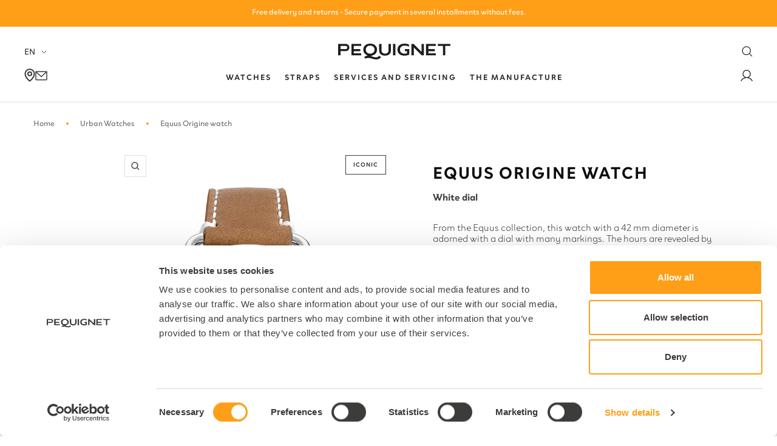

--- FILE ---
content_type: text/html; charset=utf-8
request_url: https://pequignet.com/collections/montres-urbaines/products/montre-equus-origine-cadran-blanc-2
body_size: 63861
content:

<!doctype html><html class="no-js template-product " lang="fr" dir="ltr">
  <head>
    <script>
      window.country = {
        currentCountry: "FR"
      } 
    </script>


    <meta name="google-site-verification" content="23iM1brv-mSU2pe2jwcQiUrDCxOqe21sXSUjoEnHxG0" />
  <script id="elevar-dl-listener-config" type="application/json">{"data_layer_listener_script": "https://shopify-gtm-suite.getelevar.com/shops/d23b23f43a11f6a552875f8ab8e741b1fd55b4ab/3.1.9/events.js", "ss_url": null, "signing_key": null, "myshopify_domain": null}</script>
<script>
  (() => {
    const configElement = document.getElementById("elevar-dl-listener-config");

    if (!configElement) {
      console.error("Elevar: DLL Config element not found");
      return;
    }

    const config = JSON.parse(configElement.textContent);

    const script = document.createElement("script");
    script.type = "text/javascript";
    script.src = config.data_layer_listener_script;

    script.onerror = function () {
      console.error("Elevar: DLL JS script failed to load");
    };
    script.onload = function () {
      if (!window.ElevarGtmSuiteListener) {
        console.error("Elevar: `ElevarGtmSuiteListener` is not defined");
        return;
      }

      window.ElevarGtmSuiteListener.handlers.listen({
        ssUrl: config.ss_url,
        signingKey: config.signing_key,
        myshopifyDomain: config.myshopify_domain
      });
    };

    document.head.appendChild(script, document.currentScript);
  })();
</script>

  <!--
Elevar Data Layer V2

This file is automatically updated and should not be edited directly.

https://knowledge.getelevar.com/how-to-customize-data-layer-version-2

Updated: 2023-03-20 13:38:24+00:00
Version: 3.1.9
-->
<!-- Google Tag Manager -->
<script>
  window.dataLayer = window.dataLayer || [];
</script>
<script>
(function(w,d,s,l,i){w[l]=w[l]||[];w[l].push({"gtm.start":
  new Date().getTime(),event:"gtm.js"});var f=d.getElementsByTagName(s)[0],
  j=d.createElement(s),dl=l!="dataLayer"?"&l="+l:"";j.async=true;j.src=
  "https://www.googletagmanager.com/gtm.js?id="+i+dl;f.parentNode.insertBefore(j,f);
})(window,document,"script","dataLayer","GTM-P9XG85S");
</script>
<!-- End Google Tag Manager -->
<script id="elevar-gtm-suite-config" type="application/json">{"gtm_id": "GTM-P9XG85S", "event_config": {"cart_reconcile": true, "cart_view": true, "checkout_complete": true, "checkout_step": true, "collection_view": true, "defers_collection_loading": false, "defers_search_results_loading": false, "product_add_to_cart": false, "product_add_to_cart_ajax": true, "product_remove_from_cart": true, "product_select": true, "product_view": true, "search_results_view": true, "user": true, "save_order_notes": true}, "gtm_suite_script": "https://shopify-gtm-suite.getelevar.com/shops/d23b23f43a11f6a552875f8ab8e741b1fd55b4ab/3.1.9/gtm-suite.js", "consent_enabled": true, "apex_domain": null}</script>

    <meta charset="utf-8">
    <meta name="viewport" content="width=device-width, initial-scale=1.0, height=device-height, minimum-scale=1.0, maximum-scale=1.0">
    <meta name="theme-color" content="#ffffff">

    <title>
      
        Montre Equus Origine
        
      
    </title><meta name="description" content="Découvrez la Montre Pequignet Equus homme à quartz : cadran blanc et chiffres romains · boitier acier 42mm · bracelet acier ou cuir disponible en plusieurs coloris."><link rel="canonical" href="https://pequignet.com/products/montre-equus-origine-cadran-blanc-2">

    

    
    




    
    
      
    
      
    
      
    
      
    
      
    
      
    
      
    
      
    
      
    
      
    
      
    
      
    
      
    
<link rel="shortcut icon" href="//pequignet.com/cdn/shop/files/FAVICON_ORANGE_96x96.png?v=1679593137" type="image/png">
      <script
        id="Cookiebot"
        data-culture="fr"
        src="https://consent.cookiebot.com/uc.js"
        data-cbid="ea6af5b9-1081-4444-8196-245dfaa28104"
        type="text/javascript"
        defer
      ></script>
    
<link rel="preconnect" href="https://cdn.shopify.com">
    <link rel="dns-prefetch" href="https://productreviews.shopifycdn.com">
    <link rel="dns-prefetch" href="https://www.google-analytics.com"><link rel="preconnect" href="https://fonts.shopifycdn.com" crossorigin><!-- Custom assets - Lugus -->
    <link rel="stylesheet" href="//pequignet.com/cdn/shop/t/211/assets/main.css?v=33034125559916765011768900045">
    <script src="//pequignet.com/cdn/shop/t/211/assets/main.js?v=139143937303782226371768900046" defer></script>

    

    

    


    <script src="https://unpkg.com/flickity@2/dist/flickity.pkgd.min.js"></script><link rel="preload" as="style" href="//pequignet.com/cdn/shop/t/211/assets/theme.css?v=84011511862403286141768900118">
    <link rel="preload" as="script" href="//pequignet.com/cdn/shop/t/211/assets/vendor.js?v=31715688253868339281768900121">
    <link rel="preload" as="script" href="//pequignet.com/cdn/shop/t/211/assets/theme.js?v=51531113792189425731768900119">

    <script src="https://unpkg.com/flickity@2/dist/flickity.pkgd.min.js" defer></script><link rel="preload" as="fetch" href="/products/montre-equus-origine-cadran-blanc-2.js" crossorigin><link rel="preload" as="script" href="//pequignet.com/cdn/shop/t/211/assets/flickity.js?v=176646718982628074891768900044"><meta property="og:type" content="product">
  <meta property="og:title" content="Montre Equus Origine">
  <meta property="product:price:amount" content="1.000,00">
  <meta property="product:price:currency" content="EUR"><meta property="og:image" content="http://pequignet.com/cdn/shop/products/8350433.jpg?v=1678444772">
  <meta property="og:image:secure_url" content="https://pequignet.com/cdn/shop/products/8350433.jpg?v=1678444772">
  <meta property="og:image:width" content="2480">
  <meta property="og:image:height" content="3508"><meta property="og:description" content="Découvrez la Montre Pequignet Equus homme à quartz : cadran blanc et chiffres romains · boitier acier 42mm · bracelet acier ou cuir disponible en plusieurs coloris."><meta property="og:url" content="https://pequignet.com/products/montre-equus-origine-cadran-blanc-2">
<meta property="og:site_name" content="Pequignet"><meta name="twitter:card" content="summary"><meta name="twitter:title" content="Montre Equus Origine">
  <meta name="twitter:description" content="De la collection Equus, cette montre d’un diamètre de 42mm se pare d’un cadran aux nombreuses indications. Les heures sont dévoilées par des index ou des chiffres romains épurés, les petites secondes sont affichées à 6h00, les jours sont indiqués dans une demi-lune grâce à une aiguille rétrograde et la date est dévoilée dans un double guichet carré à 1h00. Accompagné de son bracelet en cuir surpiqué relié à la boite par ses entre-cornes façons étriers, cette montre possède un mouvement à Quartz Suisse ETA. Directement inspirée de l’univers équestre, la montre Equus Origine est un clin d’œil appuyé et élégant au harnachement du cheval, peut-être la plus grande passion d’Emile Pequignet. Les cuirs surpiqués rappellent les montants de brides sur le harnachement des chevaux attelés et les accroches s&#39;inspirent les étriers sur la selle des chevaux montés. Alliant force"><meta name="twitter:image" content="https://pequignet.com/cdn/shop/products/8350433_1200x1200_crop_center.jpg?v=1678444772">
  <meta name="twitter:image:alt" content="#couleur_tabac">
    
  <script type="application/ld+json">
  {
    "@context": "https://schema.org",
    "@type": "Product",
    "productID": 8179975422238,
    "offers": [{
          "@type": "Offer",
          "name": "Française \/ Cuir \/ Tabac",
          "availability":"https://schema.org/InStock",
          "price": 1000.0,
          "priceCurrency": "EUR",
          "priceValidUntil": "2026-02-01","sku": "8350433",
            "gtin13": "3701657001781",
          "url": "/products/montre-equus-origine-cadran-blanc-2?variant=44667491549470"
        },
{
          "@type": "Offer",
          "name": "Anglaise \/ Cuir \/ Tabac",
          "availability":"https://schema.org/InStock",
          "price": 1000.0,
          "priceCurrency": "EUR",
          "priceValidUntil": "2026-02-01","sku": "8350433",
            "gtin13": "3701657001781",
          "url": "/products/montre-equus-origine-cadran-blanc-2?variant=44667491582238"
        },
{
          "@type": "Offer",
          "name": "Française \/ Cuir \/ Noir",
          "availability":"https://schema.org/InStock",
          "price": 1000.0,
          "priceCurrency": "EUR",
          "priceValidUntil": "2026-02-01","sku": "8350433",
            "gtin13": "3701657001781",
          "url": "/products/montre-equus-origine-cadran-blanc-2?variant=44667491615006"
        },
{
          "@type": "Offer",
          "name": "Anglaise \/ Cuir \/ Noir",
          "availability":"https://schema.org/InStock",
          "price": 1000.0,
          "priceCurrency": "EUR",
          "priceValidUntil": "2026-02-01","sku": "8350433",
            "gtin13": "3701657001781",
          "url": "/products/montre-equus-origine-cadran-blanc-2?variant=44667491647774"
        },
{
          "@type": "Offer",
          "name": "Française \/ Cuir \/ Marron",
          "availability":"https://schema.org/InStock",
          "price": 1000.0,
          "priceCurrency": "EUR",
          "priceValidUntil": "2026-02-01","sku": "8350433",
            "gtin13": "3701657001781",
          "url": "/products/montre-equus-origine-cadran-blanc-2?variant=44667491680542"
        },
{
          "@type": "Offer",
          "name": "Anglaise \/ Cuir \/ Marron",
          "availability":"https://schema.org/InStock",
          "price": 1000.0,
          "priceCurrency": "EUR",
          "priceValidUntil": "2026-02-01","sku": "8350433",
            "gtin13": "3701657001781",
          "url": "/products/montre-equus-origine-cadran-blanc-2?variant=44667491713310"
        },
{
          "@type": "Offer",
          "name": "Française \/ Cuir \/ Bleu surpiqûres grises",
          "availability":"https://schema.org/InStock",
          "price": 1000.0,
          "priceCurrency": "EUR",
          "priceValidUntil": "2026-02-01","sku": "8350433",
            "gtin13": "3701657001781",
          "url": "/products/montre-equus-origine-cadran-blanc-2?variant=44667491746078"
        },
{
          "@type": "Offer",
          "name": "Anglaise \/ Cuir \/ Bleu surpiqûres grises",
          "availability":"https://schema.org/InStock",
          "price": 1000.0,
          "priceCurrency": "EUR",
          "priceValidUntil": "2026-02-01","sku": "8350433",
            "gtin13": "3701657001781",
          "url": "/products/montre-equus-origine-cadran-blanc-2?variant=44667491778846"
        },
{
          "@type": "Offer",
          "name": "Française \/ Cuir \/ Gold",
          "availability":"https://schema.org/InStock",
          "price": 1000.0,
          "priceCurrency": "EUR",
          "priceValidUntil": "2026-02-01","sku": "8350433",
            "gtin13": "3701657001781",
          "url": "/products/montre-equus-origine-cadran-blanc-2?variant=44667491811614"
        },
{
          "@type": "Offer",
          "name": "Anglaise \/ Cuir \/ Gold",
          "availability":"https://schema.org/InStock",
          "price": 1000.0,
          "priceCurrency": "EUR",
          "priceValidUntil": "2026-02-01","sku": "8350433",
            "gtin13": "3701657001781",
          "url": "/products/montre-equus-origine-cadran-blanc-2?variant=44667491844382"
        },
{
          "@type": "Offer",
          "name": "Française \/ Cuir \/ Marron surpiqûres écrues",
          "availability":"https://schema.org/InStock",
          "price": 1000.0,
          "priceCurrency": "EUR",
          "priceValidUntil": "2026-02-01","sku": "8350433",
            "gtin13": "3701657001781",
          "url": "/products/montre-equus-origine-cadran-blanc-2?variant=44667491877150"
        },
{
          "@type": "Offer",
          "name": "Anglaise \/ Cuir \/ Marron surpiqûres écrues",
          "availability":"https://schema.org/InStock",
          "price": 1000.0,
          "priceCurrency": "EUR",
          "priceValidUntil": "2026-02-01","sku": "8350433",
            "gtin13": "3701657001781",
          "url": "/products/montre-equus-origine-cadran-blanc-2?variant=44667491909918"
        },
{
          "@type": "Offer",
          "name": "Française \/ Acier \/ Acier milanais",
          "availability":"https://schema.org/InStock",
          "price": 1050.0,
          "priceCurrency": "EUR",
          "priceValidUntil": "2026-02-01","sku": "8350433",
            "gtin13": "3701657001781",
          "url": "/products/montre-equus-origine-cadran-blanc-2?variant=44667491942686"
        },
{
          "@type": "Offer",
          "name": "Anglaise \/ Acier \/ Acier milanais",
          "availability":"https://schema.org/InStock",
          "price": 1050.0,
          "priceCurrency": "EUR",
          "priceValidUntil": "2026-02-01","sku": "8350433",
            "gtin13": "3701657001781",
          "url": "/products/montre-equus-origine-cadran-blanc-2?variant=44667491975454"
        }
],"brand": {
      "@type": "Brand",
      "name": "Pequignet"
    },
    "name": "Montre Equus Origine",
    "description": "De la collection Equus, cette montre d’un diamètre de 42mm se pare d’un cadran aux nombreuses indications. Les heures sont dévoilées par des index ou des chiffres romains épurés, les petites secondes sont affichées à 6h00, les jours sont indiqués dans une demi-lune grâce à une aiguille rétrograde et la date est dévoilée dans un double guichet carré à 1h00. Accompagné de son bracelet en cuir surpiqué relié à la boite par ses entre-cornes façons étriers, cette montre possède un mouvement à Quartz Suisse ETA. Directement inspirée de l’univers équestre, la montre Equus Origine est un clin d’œil appuyé et élégant au harnachement du cheval, peut-être la plus grande passion d’Emile Pequignet. Les cuirs surpiqués rappellent les montants de brides sur le harnachement des chevaux attelés et les accroches s'inspirent les étriers sur la selle des chevaux montés. Alliant force et élégance, à l'image de la \"plus noble conquête de l'homme\", cette collection a été pensée pour les femmes et hommes désireux de posséder une montre discrète, élégante mais avec une indiscutable personnalité.",
    "category": "Montre",
    "url": "/products/montre-equus-origine-cadran-blanc-2",
    "sku": "8350433",
    "image": {
      "@type": "ImageObject",
      "url": "https://pequignet.com/cdn/shop/products/8350433.jpg?v=1678444772&width=1024",
      "image": "https://pequignet.com/cdn/shop/products/8350433.jpg?v=1678444772&width=1024",
      "name": "#couleur_tabac",
      "width": "1024",
      "height": "1024"
    }
  }
  </script>



  <script type="application/ld+json">
  {
    "@context": "https://schema.org",
    "@type": "BreadcrumbList",
  "itemListElement": [{
      "@type": "ListItem",
      "position": 1,
      "name": "Accueil",
      "item": "https://pequignet.com"
    },{
          "@type": "ListItem",
          "position": 2,
          "name": "Montres Urbaines",
          "item": "https://pequignet.com/collections/montres-urbaines"
        }, {
          "@type": "ListItem",
          "position": 3,
          "name": "Montre Equus Origine",
          "item": "https://pequignet.com/products/montre-equus-origine-cadran-blanc-2"
        }]
  }
  </script>


    <link rel="preload" href="//pequignet.com/cdn/fonts/roboto/roboto_n4.2019d890f07b1852f56ce63ba45b2db45d852cba.woff2" as="font" type="font/woff2" crossorigin><link rel="preload" href="//pequignet.com/cdn/fonts/roboto/roboto_n4.2019d890f07b1852f56ce63ba45b2db45d852cba.woff2" as="font" type="font/woff2" crossorigin><style>
  /* Typography (heading) */
  @font-face {
  font-family: Roboto;
  font-weight: 400;
  font-style: normal;
  font-display: swap;
  src: url("//pequignet.com/cdn/fonts/roboto/roboto_n4.2019d890f07b1852f56ce63ba45b2db45d852cba.woff2") format("woff2"),
       url("//pequignet.com/cdn/fonts/roboto/roboto_n4.238690e0007583582327135619c5f7971652fa9d.woff") format("woff");
}

@font-face {
  font-family: Roboto;
  font-weight: 400;
  font-style: italic;
  font-display: swap;
  src: url("//pequignet.com/cdn/fonts/roboto/roboto_i4.57ce898ccda22ee84f49e6b57ae302250655e2d4.woff2") format("woff2"),
       url("//pequignet.com/cdn/fonts/roboto/roboto_i4.b21f3bd061cbcb83b824ae8c7671a82587b264bf.woff") format("woff");
}

/* Typography (body) */
  @font-face {
  font-family: Roboto;
  font-weight: 400;
  font-style: normal;
  font-display: swap;
  src: url("//pequignet.com/cdn/fonts/roboto/roboto_n4.2019d890f07b1852f56ce63ba45b2db45d852cba.woff2") format("woff2"),
       url("//pequignet.com/cdn/fonts/roboto/roboto_n4.238690e0007583582327135619c5f7971652fa9d.woff") format("woff");
}

@font-face {
  font-family: Roboto;
  font-weight: 400;
  font-style: italic;
  font-display: swap;
  src: url("//pequignet.com/cdn/fonts/roboto/roboto_i4.57ce898ccda22ee84f49e6b57ae302250655e2d4.woff2") format("woff2"),
       url("//pequignet.com/cdn/fonts/roboto/roboto_i4.b21f3bd061cbcb83b824ae8c7671a82587b264bf.woff") format("woff");
}

@font-face {
  font-family: Roboto;
  font-weight: 600;
  font-style: normal;
  font-display: swap;
  src: url("//pequignet.com/cdn/fonts/roboto/roboto_n6.3d305d5382545b48404c304160aadee38c90ef9d.woff2") format("woff2"),
       url("//pequignet.com/cdn/fonts/roboto/roboto_n6.bb37be020157f87e181e5489d5e9137ad60c47a2.woff") format("woff");
}

@font-face {
  font-family: Roboto;
  font-weight: 600;
  font-style: italic;
  font-display: swap;
  src: url("//pequignet.com/cdn/fonts/roboto/roboto_i6.ebd6b6733fb2b030d60cbf61316511a7ffd82fb3.woff2") format("woff2"),
       url("//pequignet.com/cdn/fonts/roboto/roboto_i6.1363905a6d5249605bc5e0f859663ffe95ac3bed.woff") format("woff");
}

:root {--heading-color: 13, 13, 13;
    --text-color: 46, 46, 46;
    --background: 255, 255, 255;
    --secondary-background: 255, 255, 255;
    --accent-color: #ff9e17;
    --border-color: 224, 224, 224;
    --border-color-darker: 171, 171, 171;
    --success-color: 60, 110, 113;
    --success-background: 216, 226, 227;
    --error-color: 222, 42, 42;
    --error-background: 253, 240, 240;
    --primary-button-background: 255, 158, 23;
    --primary-button-text-color: 13, 13, 13;
    --secondary-button-background: 223, 223, 223;
    --secondary-button-text-color: 46, 46, 46;
    --product-star-rating: 246, 164, 41;
    --product-on-sale-accent: 255, 158, 23;
    --product-sold-out-accent: 91, 91, 91;
    --product-custom-label-background: 5, 30, 56;
    --product-custom-label-text-color: 255, 255, 255;
    --product-custom-label-2-background: 46, 158, 123;
    --product-custom-label-2-text-color: 255, 255, 255;
    --product-low-stock-text-color: 222, 43, 43;
    --product-in-stock-text-color: 46, 158, 123;
    --loading-bar-background: 46, 46, 46;

    --text-shadow: 2px 2px 0px rgba(0, 0, 0, 0.1);

    /* We duplicate some "base" colors as root colors, which is useful to use on drawer elements or popover without. Those should not be overridden to avoid issues */
    --root-heading-color: 13, 13, 13;
    --root-text-color: 46, 46, 46;
    --root-background: 255, 255, 255;
    --root-border-color: 224, 224, 224;
    --root-primary-button-background: 255, 158, 23;
    --root-primary-button-text-color: 13, 13, 13;

    --base-font-size: 15px;
    --heading-font-family: Roboto, sans-serif;
    --heading-font-weight: 400;
    --heading-font-style: normal;
    --heading-text-transform: normal;
    --text-font-family: 'Clother', sans-serif;
    --text-font-weight: 400;
    --text-font-style: normal;
    --text-font-bold-weight: 600;

    /* Typography (font size) */
    --heading-xxsmall-font-size: 11px;
    --heading-xsmall-font-size: 11px;
    --heading-small-font-size: 12px;
    --heading-large-font-size: 36px;
    --heading-h1-font-size: 36px;
    --heading-h2-font-size: 30px;
    --heading-h3-font-size: 26px;
    --heading-h4-font-size: 24px;
    --heading-h5-font-size: 20px;
    --heading-h6-font-size: 16px;

    /* Control the look and feel of the theme by changing radius of various elements */
    --button-border-radius: 0px;
    --block-border-radius: 0px;
    --block-border-radius-reduced: 0px;
    --color-swatch-border-radius: 100%;

    /* Button size */
    --button-height: 48px;
    --button-small-height: 40px;

    /* Button colors */
    --button-accent-bg-color : #FF9E17;
    --button-accent-text-color : #3C3C3B;
    --button-dark-color : #3C3C3B;
    --button-primary-dark-text-color : #FFF;

    /* Form related */
    --form-input-field-height: 48px;
    --form-input-gap: 16px;
    --form-submit-margin: 24px;

    /* Product listing related variables */
    --product-list-block-spacing: 32px;

    /* Video related */
    --play-button-background: 255, 255, 255;
    --play-button-arrow: 46, 46, 46;

    /* RTL support */
    --transform-logical-flip: 1;
    --transform-origin-start: left;
    --transform-origin-end: right;

    /* Other */
    --zoom-cursor-svg-url: url(//pequignet.com/cdn/shop/t/211/assets/zoom-cursor.svg?v=172829407222261240431768900230);
    --arrow-right-svg-url: url(//pequignet.com/cdn/shop/t/211/assets/arrow-right.svg?v=110841875187433202191768900230);
    --arrow-left-svg-url: url(//pequignet.com/cdn/shop/t/211/assets/arrow-left.svg?v=73089120240841302341768900231);
    --check-svg-url: url(//pequignet.com/cdn/shop/t/211/assets/check.svg?v=24703910270470537131768900034);


    /* Some useful variables that we can reuse in our CSS. Some explanation are needed for some of them:
       - container-max-width-minus-gutters: represents the container max width without the edge gutters
       - container-outer-width: considering the screen width, represent all the space outside the container
       - container-outer-margin: same as container-outer-width but get set to 0 inside a container
       - container-inner-width: the effective space inside the container (minus gutters)
       - grid-column-width: represents the width of a single column of the grid
       - vertical-breather: this is a variable that defines the global "spacing" between sections, and inside the section
                            to create some "breath" and minimum spacing
     */
    --container-max-width: 1600px;
    --container-gutter: 24px;
    --container-max-width-minus-gutters: calc(var(--container-max-width) - (var(--container-gutter)) * 2);
    --container-outer-width: max(calc((100vw - var(--container-max-width-minus-gutters)) / 2), var(--container-gutter));
    --container-outer-margin: var(--container-outer-width);
    --container-inner-width: calc(100vw - var(--container-outer-width) * 2);

    --grid-column-count: 10;
    --grid-gap: 24px;
    --grid-column-width: calc((100vw - var(--container-outer-width) * 2 - var(--grid-gap) * (var(--grid-column-count) - 1)) / var(--grid-column-count));

    --vertical-breather: 36px;
    --vertical-breather-tight: 36px;

    /* Shopify related variables */
    --payment-terms-background-color: #ffffff;
  }

  @media screen and (min-width: 741px) {
    :root {
      --container-gutter: 40px;
      --grid-column-count: 20;
      --vertical-breather: 48px;
      --vertical-breather-tight: 48px;

      /* Typography (font size) */
      --heading-xsmall-font-size: 12px;
      --heading-small-font-size: 13px;
      --heading-large-font-size: 52px;
      --heading-h1-font-size: 48px;
      --heading-h2-font-size: 38px;
      --heading-h3-font-size: 32px;
      --heading-h4-font-size: 24px;
      --heading-h5-font-size: 20px;
      --heading-h6-font-size: 18px;

      /* Form related */
      --form-input-field-height: 52px;
      --form-submit-margin: 32px;

      /* Button size */
      --button-height: 52px;
      --button-small-height: 44px;
    }
  }

  @media screen and (min-width: 1200px) {
    :root {
      --vertical-breather: 64px;
      --vertical-breather-tight: 48px;
      --product-list-block-spacing: 48px;

      /* Typography */
      --heading-large-font-size: 64px;
      --heading-h1-font-size: 56px;
      --heading-h2-font-size: 48px;
      --heading-h3-font-size: 36px;
      --heading-h4-font-size: 30px;
      --heading-h5-font-size: 24px;
      --heading-h6-font-size: 18px;
    }
  }

  @media screen and (min-width: 1600px) {
    :root {
      --vertical-breather: 64px;
      --vertical-breather-tight: 48px;
    }
  }
</style>
    <script>
  // This allows to expose several variables to the global scope, to be used in scripts
  window.themeVariables = {
    settings: {
      direction: "ltr",
      pageType: "product",
      cartCount: 0,
      moneyFormat: "{{amount_with_comma_separator}} €",
      moneyWithCurrencyFormat: "€{{amount_with_comma_separator}} EUR",
      showVendor: false,
      discountMode: "saving",
      currencyCodeEnabled: false,
      searchMode: "product,article,page,collection",
      searchUnavailableProducts: "last",
      cartType: "page",
      cartCurrency: "EUR",
      mobileZoomFactor: 2.5
    },

    routes: {
      host: "pequignet.com",
      rootUrl: "\/",
      rootUrlWithoutSlash: '',
      cartUrl: "\/cart",
      cartAddUrl: "\/cart\/add",
      cartChangeUrl: "\/cart\/change",
      searchUrl: "\/search",
      predictiveSearchUrl: "\/search\/suggest",
      productRecommendationsUrl: "\/recommendations\/products"
    },

    strings: {
      accessibilityDelete: "Supprimer",
      accessibilityClose: "Fermer",
      collectionSoldOut: "Epuisé",
      collectionDiscount: "Economisez @savings@",
      productSalePrice: "Prix de vente",
      productRegularPrice: "Prix normal",
      productFormUnavailable: "Indisponible",
      productFormSoldOut: "Indisponible",
      productFormPreOrder: "Pre-commander",
      productFormAddToCart: "Ajouter au panier",
      searchNoResults: "Aucun résultat n\u0026#39;a été retourné.",
      searchNewSearch: "Nouvelle recherche",
      searchProducts: "Produits",
      searchArticles: "Articles",
      searchPages: "Edito",
      searchCollections: "Collections",
      cartViewCart: "Voir panier",
      cartItemAdded: "Produit ajouté à votre panier !",
      cartItemAddedShort: "Ajouté au panier !",
      cartAddOrderNote: "Ajouter une note",
      cartEditOrderNote: "Modifier la note",
      shippingEstimatorNoResults: "Désolé, nous ne livrons pas à votre destination.",
      shippingEstimatorOneResult: "Il y a un frais d\u0026#39;envoi pour votre adresse :",
      shippingEstimatorMultipleResults: "Il y a plusieurs frais d\u0026#39;envoi pour votre adresse :",
      shippingEstimatorError: "Une ou plusieurs erreurs se sont produites lors de la récupération des frais d\u0026#39;envoi :",
      taxes: " TTC"
    },

    libs: {
      flickity: "\/\/pequignet.com\/cdn\/shop\/t\/211\/assets\/flickity.js?v=176646718982628074891768900044",
      photoswipe: "\/\/pequignet.com\/cdn\/shop\/t\/211\/assets\/photoswipe.js?v=132268647426145925301768900052",
      qrCode: "\/\/pequignet.com\/cdn\/shopifycloud\/storefront\/assets\/themes_support\/vendor\/qrcode-3f2b403b.js"
    },

    breakpoints: {
      phone: 'screen and (max-width: 740px)',
      tablet: 'screen and (min-width: 741px) and (max-width: 999px)',
      tabletAndUp: 'screen and (min-width: 741px)',
      pocket: 'screen and (max-width: 999px)',
      lap: 'screen and (min-width: 1000px) and (max-width: 1199px)',
      lapAndUp: 'screen and (min-width: 1000px)',
      desktop: 'screen and (min-width: 1200px)',
      wide: 'screen and (min-width: 1400px)'
    }
  };

  window.addEventListener('pageshow', async () => {
    const cartContent = await (await fetch(`${window.themeVariables.routes.cartUrl}.js`, {cache: 'reload'})).json();
    document.documentElement.dispatchEvent(new CustomEvent('cart:refresh', {detail: {cart: cartContent}}));
  });

  if ('noModule' in HTMLScriptElement.prototype) {
    // Old browsers (like IE) that does not support module will be considered as if not executing JS at all
    document.documentElement.className = document.documentElement.className.replace('no-js', 'js');

    requestAnimationFrame(() => {
      const viewportHeight = (window.visualViewport ? window.visualViewport.height : document.documentElement.clientHeight);
      document.documentElement.style.setProperty('--window-height',viewportHeight + 'px');
    });
  }// We save the product ID in local storage to be eventually used for recently viewed section
    try {
      const items = JSON.parse(localStorage.getItem('theme:recently-viewed-products') || '[]');

      // We check if the current product already exists, and if it does not, we add it at the start
      if (!items.includes(8179975422238)) {
        items.unshift(8179975422238);
      }

      localStorage.setItem('theme:recently-viewed-products', JSON.stringify(items.slice(0, 20)));
    } catch (e) {
      // Safari in private mode does not allow setting item, we silently fail
    }</script>

    <link rel="stylesheet" href="//pequignet.com/cdn/shop/t/211/assets/theme.css?v=84011511862403286141768900118">

    <script src="//pequignet.com/cdn/shop/t/211/assets/vendor.js?v=31715688253868339281768900121" defer></script>
    <script src="//pequignet.com/cdn/shop/t/211/assets/theme.js?v=51531113792189425731768900119" defer></script>
    <script src="//pequignet.com/cdn/shop/t/211/assets/custom.js?v=167639537848865775061768900042" defer></script>

    <link href="//pequignet.com/cdn/shop/t/211/assets/section-footer-multi-column.css?v=139108665093141456461768900074" rel="stylesheet" type="text/css" media="all" />


    <script>window.performance && window.performance.mark && window.performance.mark('shopify.content_for_header.start');</script><meta name="facebook-domain-verification" content="uisdz7a7sweor5fewb57wkpijlvzz1">
<meta id="shopify-digital-wallet" name="shopify-digital-wallet" content="/69519704350/digital_wallets/dialog">
<meta name="shopify-checkout-api-token" content="dd8b2dccd1afc54687143ae7a7ebf203">
<link rel="alternate" hreflang="x-default" href="https://pequignet.com/products/montre-equus-origine-cadran-blanc-2">
<link rel="alternate" hreflang="fr" href="https://pequignet.com/products/montre-equus-origine-cadran-blanc-2">
<link rel="alternate" hreflang="en" href="https://pequignet.com/en/products/montre-equus-origine-cadran-blanc-2">
<link rel="alternate" hreflang="it" href="https://pequignet.com/it/products/montre-equus-origine-cadran-blanc-2">
<link rel="alternate" hreflang="fr-AU" href="https://showroom.pequignet.com/products/montre-equus-origine-cadran-blanc-2">
<link rel="alternate" hreflang="en-AU" href="https://showroom.pequignet.com/en/products/montre-equus-origine-cadran-blanc-2">
<link rel="alternate" hreflang="fr-CA" href="https://showroom.pequignet.com/products/montre-equus-origine-cadran-blanc-2">
<link rel="alternate" hreflang="en-CA" href="https://showroom.pequignet.com/en/products/montre-equus-origine-cadran-blanc-2">
<link rel="alternate" hreflang="fr-HK" href="https://showroom.pequignet.com/products/montre-equus-origine-cadran-blanc-2">
<link rel="alternate" hreflang="en-HK" href="https://showroom.pequignet.com/en/products/montre-equus-origine-cadran-blanc-2">
<link rel="alternate" hreflang="fr-IL" href="https://showroom.pequignet.com/products/montre-equus-origine-cadran-blanc-2">
<link rel="alternate" hreflang="en-IL" href="https://showroom.pequignet.com/en/products/montre-equus-origine-cadran-blanc-2">
<link rel="alternate" hreflang="fr-KR" href="https://showroom.pequignet.com/products/montre-equus-origine-cadran-blanc-2">
<link rel="alternate" hreflang="en-KR" href="https://showroom.pequignet.com/en/products/montre-equus-origine-cadran-blanc-2">
<link rel="alternate" hreflang="fr-MY" href="https://showroom.pequignet.com/products/montre-equus-origine-cadran-blanc-2">
<link rel="alternate" hreflang="en-MY" href="https://showroom.pequignet.com/en/products/montre-equus-origine-cadran-blanc-2">
<link rel="alternate" hreflang="fr-NZ" href="https://showroom.pequignet.com/products/montre-equus-origine-cadran-blanc-2">
<link rel="alternate" hreflang="en-NZ" href="https://showroom.pequignet.com/en/products/montre-equus-origine-cadran-blanc-2">
<link rel="alternate" hreflang="fr-SG" href="https://showroom.pequignet.com/products/montre-equus-origine-cadran-blanc-2">
<link rel="alternate" hreflang="en-SG" href="https://showroom.pequignet.com/en/products/montre-equus-origine-cadran-blanc-2">
<link rel="alternate" hreflang="fr-ZA" href="https://showroom.pequignet.com/products/montre-equus-origine-cadran-blanc-2">
<link rel="alternate" hreflang="en-ZA" href="https://showroom.pequignet.com/en/products/montre-equus-origine-cadran-blanc-2">
<link rel="alternate" hreflang="fr-DZ" href="https://showroom.pequignet.com/products/montre-equus-origine-cadran-blanc-2">
<link rel="alternate" hreflang="en-DZ" href="https://showroom.pequignet.com/en/products/montre-equus-origine-cadran-blanc-2">
<link rel="alternate" hreflang="fr-AO" href="https://showroom.pequignet.com/products/montre-equus-origine-cadran-blanc-2">
<link rel="alternate" hreflang="en-AO" href="https://showroom.pequignet.com/en/products/montre-equus-origine-cadran-blanc-2">
<link rel="alternate" hreflang="fr-BJ" href="https://showroom.pequignet.com/products/montre-equus-origine-cadran-blanc-2">
<link rel="alternate" hreflang="en-BJ" href="https://showroom.pequignet.com/en/products/montre-equus-origine-cadran-blanc-2">
<link rel="alternate" hreflang="fr-BW" href="https://showroom.pequignet.com/products/montre-equus-origine-cadran-blanc-2">
<link rel="alternate" hreflang="en-BW" href="https://showroom.pequignet.com/en/products/montre-equus-origine-cadran-blanc-2">
<link rel="alternate" hreflang="fr-BF" href="https://showroom.pequignet.com/products/montre-equus-origine-cadran-blanc-2">
<link rel="alternate" hreflang="en-BF" href="https://showroom.pequignet.com/en/products/montre-equus-origine-cadran-blanc-2">
<link rel="alternate" hreflang="fr-BI" href="https://showroom.pequignet.com/products/montre-equus-origine-cadran-blanc-2">
<link rel="alternate" hreflang="en-BI" href="https://showroom.pequignet.com/en/products/montre-equus-origine-cadran-blanc-2">
<link rel="alternate" hreflang="fr-CM" href="https://showroom.pequignet.com/products/montre-equus-origine-cadran-blanc-2">
<link rel="alternate" hreflang="en-CM" href="https://showroom.pequignet.com/en/products/montre-equus-origine-cadran-blanc-2">
<link rel="alternate" hreflang="fr-CV" href="https://showroom.pequignet.com/products/montre-equus-origine-cadran-blanc-2">
<link rel="alternate" hreflang="en-CV" href="https://showroom.pequignet.com/en/products/montre-equus-origine-cadran-blanc-2">
<link rel="alternate" hreflang="fr-KM" href="https://showroom.pequignet.com/products/montre-equus-origine-cadran-blanc-2">
<link rel="alternate" hreflang="en-KM" href="https://showroom.pequignet.com/en/products/montre-equus-origine-cadran-blanc-2">
<link rel="alternate" hreflang="fr-CG" href="https://showroom.pequignet.com/products/montre-equus-origine-cadran-blanc-2">
<link rel="alternate" hreflang="en-CG" href="https://showroom.pequignet.com/en/products/montre-equus-origine-cadran-blanc-2">
<link rel="alternate" hreflang="fr-CD" href="https://showroom.pequignet.com/products/montre-equus-origine-cadran-blanc-2">
<link rel="alternate" hreflang="en-CD" href="https://showroom.pequignet.com/en/products/montre-equus-origine-cadran-blanc-2">
<link rel="alternate" hreflang="fr-CI" href="https://showroom.pequignet.com/products/montre-equus-origine-cadran-blanc-2">
<link rel="alternate" hreflang="en-CI" href="https://showroom.pequignet.com/en/products/montre-equus-origine-cadran-blanc-2">
<link rel="alternate" hreflang="fr-DJ" href="https://showroom.pequignet.com/products/montre-equus-origine-cadran-blanc-2">
<link rel="alternate" hreflang="en-DJ" href="https://showroom.pequignet.com/en/products/montre-equus-origine-cadran-blanc-2">
<link rel="alternate" hreflang="fr-EG" href="https://showroom.pequignet.com/products/montre-equus-origine-cadran-blanc-2">
<link rel="alternate" hreflang="en-EG" href="https://showroom.pequignet.com/en/products/montre-equus-origine-cadran-blanc-2">
<link rel="alternate" hreflang="fr-ER" href="https://showroom.pequignet.com/products/montre-equus-origine-cadran-blanc-2">
<link rel="alternate" hreflang="en-ER" href="https://showroom.pequignet.com/en/products/montre-equus-origine-cadran-blanc-2">
<link rel="alternate" hreflang="fr-SZ" href="https://showroom.pequignet.com/products/montre-equus-origine-cadran-blanc-2">
<link rel="alternate" hreflang="en-SZ" href="https://showroom.pequignet.com/en/products/montre-equus-origine-cadran-blanc-2">
<link rel="alternate" hreflang="fr-ET" href="https://showroom.pequignet.com/products/montre-equus-origine-cadran-blanc-2">
<link rel="alternate" hreflang="en-ET" href="https://showroom.pequignet.com/en/products/montre-equus-origine-cadran-blanc-2">
<link rel="alternate" hreflang="fr-GA" href="https://showroom.pequignet.com/products/montre-equus-origine-cadran-blanc-2">
<link rel="alternate" hreflang="en-GA" href="https://showroom.pequignet.com/en/products/montre-equus-origine-cadran-blanc-2">
<link rel="alternate" hreflang="fr-GM" href="https://showroom.pequignet.com/products/montre-equus-origine-cadran-blanc-2">
<link rel="alternate" hreflang="en-GM" href="https://showroom.pequignet.com/en/products/montre-equus-origine-cadran-blanc-2">
<link rel="alternate" hreflang="fr-GH" href="https://showroom.pequignet.com/products/montre-equus-origine-cadran-blanc-2">
<link rel="alternate" hreflang="en-GH" href="https://showroom.pequignet.com/en/products/montre-equus-origine-cadran-blanc-2">
<link rel="alternate" hreflang="fr-GN" href="https://showroom.pequignet.com/products/montre-equus-origine-cadran-blanc-2">
<link rel="alternate" hreflang="en-GN" href="https://showroom.pequignet.com/en/products/montre-equus-origine-cadran-blanc-2">
<link rel="alternate" hreflang="fr-GQ" href="https://showroom.pequignet.com/products/montre-equus-origine-cadran-blanc-2">
<link rel="alternate" hreflang="en-GQ" href="https://showroom.pequignet.com/en/products/montre-equus-origine-cadran-blanc-2">
<link rel="alternate" hreflang="fr-GW" href="https://showroom.pequignet.com/products/montre-equus-origine-cadran-blanc-2">
<link rel="alternate" hreflang="en-GW" href="https://showroom.pequignet.com/en/products/montre-equus-origine-cadran-blanc-2">
<link rel="alternate" hreflang="fr-AC" href="https://showroom.pequignet.com/products/montre-equus-origine-cadran-blanc-2">
<link rel="alternate" hreflang="en-AC" href="https://showroom.pequignet.com/en/products/montre-equus-origine-cadran-blanc-2">
<link rel="alternate" hreflang="fr-KE" href="https://showroom.pequignet.com/products/montre-equus-origine-cadran-blanc-2">
<link rel="alternate" hreflang="en-KE" href="https://showroom.pequignet.com/en/products/montre-equus-origine-cadran-blanc-2">
<link rel="alternate" hreflang="fr-LS" href="https://showroom.pequignet.com/products/montre-equus-origine-cadran-blanc-2">
<link rel="alternate" hreflang="en-LS" href="https://showroom.pequignet.com/en/products/montre-equus-origine-cadran-blanc-2">
<link rel="alternate" hreflang="fr-LR" href="https://showroom.pequignet.com/products/montre-equus-origine-cadran-blanc-2">
<link rel="alternate" hreflang="en-LR" href="https://showroom.pequignet.com/en/products/montre-equus-origine-cadran-blanc-2">
<link rel="alternate" hreflang="fr-LY" href="https://showroom.pequignet.com/products/montre-equus-origine-cadran-blanc-2">
<link rel="alternate" hreflang="en-LY" href="https://showroom.pequignet.com/en/products/montre-equus-origine-cadran-blanc-2">
<link rel="alternate" hreflang="fr-MG" href="https://showroom.pequignet.com/products/montre-equus-origine-cadran-blanc-2">
<link rel="alternate" hreflang="en-MG" href="https://showroom.pequignet.com/en/products/montre-equus-origine-cadran-blanc-2">
<link rel="alternate" hreflang="fr-MW" href="https://showroom.pequignet.com/products/montre-equus-origine-cadran-blanc-2">
<link rel="alternate" hreflang="en-MW" href="https://showroom.pequignet.com/en/products/montre-equus-origine-cadran-blanc-2">
<link rel="alternate" hreflang="fr-ML" href="https://showroom.pequignet.com/products/montre-equus-origine-cadran-blanc-2">
<link rel="alternate" hreflang="en-ML" href="https://showroom.pequignet.com/en/products/montre-equus-origine-cadran-blanc-2">
<link rel="alternate" hreflang="fr-MA" href="https://showroom.pequignet.com/products/montre-equus-origine-cadran-blanc-2">
<link rel="alternate" hreflang="en-MA" href="https://showroom.pequignet.com/en/products/montre-equus-origine-cadran-blanc-2">
<link rel="alternate" hreflang="fr-MU" href="https://showroom.pequignet.com/products/montre-equus-origine-cadran-blanc-2">
<link rel="alternate" hreflang="en-MU" href="https://showroom.pequignet.com/en/products/montre-equus-origine-cadran-blanc-2">
<link rel="alternate" hreflang="fr-MR" href="https://showroom.pequignet.com/products/montre-equus-origine-cadran-blanc-2">
<link rel="alternate" hreflang="en-MR" href="https://showroom.pequignet.com/en/products/montre-equus-origine-cadran-blanc-2">
<link rel="alternate" hreflang="fr-MZ" href="https://showroom.pequignet.com/products/montre-equus-origine-cadran-blanc-2">
<link rel="alternate" hreflang="en-MZ" href="https://showroom.pequignet.com/en/products/montre-equus-origine-cadran-blanc-2">
<link rel="alternate" hreflang="fr-NA" href="https://showroom.pequignet.com/products/montre-equus-origine-cadran-blanc-2">
<link rel="alternate" hreflang="en-NA" href="https://showroom.pequignet.com/en/products/montre-equus-origine-cadran-blanc-2">
<link rel="alternate" hreflang="fr-NE" href="https://showroom.pequignet.com/products/montre-equus-origine-cadran-blanc-2">
<link rel="alternate" hreflang="en-NE" href="https://showroom.pequignet.com/en/products/montre-equus-origine-cadran-blanc-2">
<link rel="alternate" hreflang="fr-NG" href="https://showroom.pequignet.com/products/montre-equus-origine-cadran-blanc-2">
<link rel="alternate" hreflang="en-NG" href="https://showroom.pequignet.com/en/products/montre-equus-origine-cadran-blanc-2">
<link rel="alternate" hreflang="fr-UG" href="https://showroom.pequignet.com/products/montre-equus-origine-cadran-blanc-2">
<link rel="alternate" hreflang="en-UG" href="https://showroom.pequignet.com/en/products/montre-equus-origine-cadran-blanc-2">
<link rel="alternate" hreflang="fr-CF" href="https://showroom.pequignet.com/products/montre-equus-origine-cadran-blanc-2">
<link rel="alternate" hreflang="en-CF" href="https://showroom.pequignet.com/en/products/montre-equus-origine-cadran-blanc-2">
<link rel="alternate" hreflang="fr-RW" href="https://showroom.pequignet.com/products/montre-equus-origine-cadran-blanc-2">
<link rel="alternate" hreflang="en-RW" href="https://showroom.pequignet.com/en/products/montre-equus-origine-cadran-blanc-2">
<link rel="alternate" hreflang="fr-EH" href="https://showroom.pequignet.com/products/montre-equus-origine-cadran-blanc-2">
<link rel="alternate" hreflang="en-EH" href="https://showroom.pequignet.com/en/products/montre-equus-origine-cadran-blanc-2">
<link rel="alternate" hreflang="fr-SH" href="https://showroom.pequignet.com/products/montre-equus-origine-cadran-blanc-2">
<link rel="alternate" hreflang="en-SH" href="https://showroom.pequignet.com/en/products/montre-equus-origine-cadran-blanc-2">
<link rel="alternate" hreflang="fr-ST" href="https://showroom.pequignet.com/products/montre-equus-origine-cadran-blanc-2">
<link rel="alternate" hreflang="en-ST" href="https://showroom.pequignet.com/en/products/montre-equus-origine-cadran-blanc-2">
<link rel="alternate" hreflang="fr-SN" href="https://showroom.pequignet.com/products/montre-equus-origine-cadran-blanc-2">
<link rel="alternate" hreflang="en-SN" href="https://showroom.pequignet.com/en/products/montre-equus-origine-cadran-blanc-2">
<link rel="alternate" hreflang="fr-SC" href="https://showroom.pequignet.com/products/montre-equus-origine-cadran-blanc-2">
<link rel="alternate" hreflang="en-SC" href="https://showroom.pequignet.com/en/products/montre-equus-origine-cadran-blanc-2">
<link rel="alternate" hreflang="fr-SL" href="https://showroom.pequignet.com/products/montre-equus-origine-cadran-blanc-2">
<link rel="alternate" hreflang="en-SL" href="https://showroom.pequignet.com/en/products/montre-equus-origine-cadran-blanc-2">
<link rel="alternate" hreflang="fr-SO" href="https://showroom.pequignet.com/products/montre-equus-origine-cadran-blanc-2">
<link rel="alternate" hreflang="en-SO" href="https://showroom.pequignet.com/en/products/montre-equus-origine-cadran-blanc-2">
<link rel="alternate" hreflang="fr-SD" href="https://showroom.pequignet.com/products/montre-equus-origine-cadran-blanc-2">
<link rel="alternate" hreflang="en-SD" href="https://showroom.pequignet.com/en/products/montre-equus-origine-cadran-blanc-2">
<link rel="alternate" hreflang="fr-SS" href="https://showroom.pequignet.com/products/montre-equus-origine-cadran-blanc-2">
<link rel="alternate" hreflang="en-SS" href="https://showroom.pequignet.com/en/products/montre-equus-origine-cadran-blanc-2">
<link rel="alternate" hreflang="fr-TZ" href="https://showroom.pequignet.com/products/montre-equus-origine-cadran-blanc-2">
<link rel="alternate" hreflang="en-TZ" href="https://showroom.pequignet.com/en/products/montre-equus-origine-cadran-blanc-2">
<link rel="alternate" hreflang="fr-TD" href="https://showroom.pequignet.com/products/montre-equus-origine-cadran-blanc-2">
<link rel="alternate" hreflang="en-TD" href="https://showroom.pequignet.com/en/products/montre-equus-origine-cadran-blanc-2">
<link rel="alternate" hreflang="fr-TG" href="https://showroom.pequignet.com/products/montre-equus-origine-cadran-blanc-2">
<link rel="alternate" hreflang="en-TG" href="https://showroom.pequignet.com/en/products/montre-equus-origine-cadran-blanc-2">
<link rel="alternate" hreflang="fr-TA" href="https://showroom.pequignet.com/products/montre-equus-origine-cadran-blanc-2">
<link rel="alternate" hreflang="en-TA" href="https://showroom.pequignet.com/en/products/montre-equus-origine-cadran-blanc-2">
<link rel="alternate" hreflang="fr-TN" href="https://showroom.pequignet.com/products/montre-equus-origine-cadran-blanc-2">
<link rel="alternate" hreflang="en-TN" href="https://showroom.pequignet.com/en/products/montre-equus-origine-cadran-blanc-2">
<link rel="alternate" hreflang="fr-ZM" href="https://showroom.pequignet.com/products/montre-equus-origine-cadran-blanc-2">
<link rel="alternate" hreflang="en-ZM" href="https://showroom.pequignet.com/en/products/montre-equus-origine-cadran-blanc-2">
<link rel="alternate" hreflang="fr-ZW" href="https://showroom.pequignet.com/products/montre-equus-origine-cadran-blanc-2">
<link rel="alternate" hreflang="en-ZW" href="https://showroom.pequignet.com/en/products/montre-equus-origine-cadran-blanc-2">
<link rel="alternate" hreflang="fr-AF" href="https://showroom.pequignet.com/products/montre-equus-origine-cadran-blanc-2">
<link rel="alternate" hreflang="en-AF" href="https://showroom.pequignet.com/en/products/montre-equus-origine-cadran-blanc-2">
<link rel="alternate" hreflang="fr-SA" href="https://showroom.pequignet.com/products/montre-equus-origine-cadran-blanc-2">
<link rel="alternate" hreflang="en-SA" href="https://showroom.pequignet.com/en/products/montre-equus-origine-cadran-blanc-2">
<link rel="alternate" hreflang="fr-AZ" href="https://showroom.pequignet.com/products/montre-equus-origine-cadran-blanc-2">
<link rel="alternate" hreflang="en-AZ" href="https://showroom.pequignet.com/en/products/montre-equus-origine-cadran-blanc-2">
<link rel="alternate" hreflang="fr-BH" href="https://showroom.pequignet.com/products/montre-equus-origine-cadran-blanc-2">
<link rel="alternate" hreflang="en-BH" href="https://showroom.pequignet.com/en/products/montre-equus-origine-cadran-blanc-2">
<link rel="alternate" hreflang="fr-BD" href="https://showroom.pequignet.com/products/montre-equus-origine-cadran-blanc-2">
<link rel="alternate" hreflang="en-BD" href="https://showroom.pequignet.com/en/products/montre-equus-origine-cadran-blanc-2">
<link rel="alternate" hreflang="fr-BT" href="https://showroom.pequignet.com/products/montre-equus-origine-cadran-blanc-2">
<link rel="alternate" hreflang="en-BT" href="https://showroom.pequignet.com/en/products/montre-equus-origine-cadran-blanc-2">
<link rel="alternate" hreflang="fr-BN" href="https://showroom.pequignet.com/products/montre-equus-origine-cadran-blanc-2">
<link rel="alternate" hreflang="en-BN" href="https://showroom.pequignet.com/en/products/montre-equus-origine-cadran-blanc-2">
<link rel="alternate" hreflang="fr-KH" href="https://showroom.pequignet.com/products/montre-equus-origine-cadran-blanc-2">
<link rel="alternate" hreflang="en-KH" href="https://showroom.pequignet.com/en/products/montre-equus-origine-cadran-blanc-2">
<link rel="alternate" hreflang="fr-CN" href="https://showroom.pequignet.com/products/montre-equus-origine-cadran-blanc-2">
<link rel="alternate" hreflang="en-CN" href="https://showroom.pequignet.com/en/products/montre-equus-origine-cadran-blanc-2">
<link rel="alternate" hreflang="fr-CX" href="https://showroom.pequignet.com/products/montre-equus-origine-cadran-blanc-2">
<link rel="alternate" hreflang="en-CX" href="https://showroom.pequignet.com/en/products/montre-equus-origine-cadran-blanc-2">
<link rel="alternate" hreflang="fr-CC" href="https://showroom.pequignet.com/products/montre-equus-origine-cadran-blanc-2">
<link rel="alternate" hreflang="en-CC" href="https://showroom.pequignet.com/en/products/montre-equus-origine-cadran-blanc-2">
<link rel="alternate" hreflang="fr-IN" href="https://showroom.pequignet.com/products/montre-equus-origine-cadran-blanc-2">
<link rel="alternate" hreflang="en-IN" href="https://showroom.pequignet.com/en/products/montre-equus-origine-cadran-blanc-2">
<link rel="alternate" hreflang="fr-ID" href="https://showroom.pequignet.com/products/montre-equus-origine-cadran-blanc-2">
<link rel="alternate" hreflang="en-ID" href="https://showroom.pequignet.com/en/products/montre-equus-origine-cadran-blanc-2">
<link rel="alternate" hreflang="fr-IQ" href="https://showroom.pequignet.com/products/montre-equus-origine-cadran-blanc-2">
<link rel="alternate" hreflang="en-IQ" href="https://showroom.pequignet.com/en/products/montre-equus-origine-cadran-blanc-2">
<link rel="alternate" hreflang="fr-JO" href="https://showroom.pequignet.com/products/montre-equus-origine-cadran-blanc-2">
<link rel="alternate" hreflang="en-JO" href="https://showroom.pequignet.com/en/products/montre-equus-origine-cadran-blanc-2">
<link rel="alternate" hreflang="fr-KZ" href="https://showroom.pequignet.com/products/montre-equus-origine-cadran-blanc-2">
<link rel="alternate" hreflang="en-KZ" href="https://showroom.pequignet.com/en/products/montre-equus-origine-cadran-blanc-2">
<link rel="alternate" hreflang="fr-KG" href="https://showroom.pequignet.com/products/montre-equus-origine-cadran-blanc-2">
<link rel="alternate" hreflang="en-KG" href="https://showroom.pequignet.com/en/products/montre-equus-origine-cadran-blanc-2">
<link rel="alternate" hreflang="fr-KW" href="https://showroom.pequignet.com/products/montre-equus-origine-cadran-blanc-2">
<link rel="alternate" hreflang="en-KW" href="https://showroom.pequignet.com/en/products/montre-equus-origine-cadran-blanc-2">
<link rel="alternate" hreflang="fr-LA" href="https://showroom.pequignet.com/products/montre-equus-origine-cadran-blanc-2">
<link rel="alternate" hreflang="en-LA" href="https://showroom.pequignet.com/en/products/montre-equus-origine-cadran-blanc-2">
<link rel="alternate" hreflang="fr-LB" href="https://showroom.pequignet.com/products/montre-equus-origine-cadran-blanc-2">
<link rel="alternate" hreflang="en-LB" href="https://showroom.pequignet.com/en/products/montre-equus-origine-cadran-blanc-2">
<link rel="alternate" hreflang="fr-MO" href="https://showroom.pequignet.com/products/montre-equus-origine-cadran-blanc-2">
<link rel="alternate" hreflang="en-MO" href="https://showroom.pequignet.com/en/products/montre-equus-origine-cadran-blanc-2">
<link rel="alternate" hreflang="fr-MV" href="https://showroom.pequignet.com/products/montre-equus-origine-cadran-blanc-2">
<link rel="alternate" hreflang="en-MV" href="https://showroom.pequignet.com/en/products/montre-equus-origine-cadran-blanc-2">
<link rel="alternate" hreflang="fr-MN" href="https://showroom.pequignet.com/products/montre-equus-origine-cadran-blanc-2">
<link rel="alternate" hreflang="en-MN" href="https://showroom.pequignet.com/en/products/montre-equus-origine-cadran-blanc-2">
<link rel="alternate" hreflang="fr-MM" href="https://showroom.pequignet.com/products/montre-equus-origine-cadran-blanc-2">
<link rel="alternate" hreflang="en-MM" href="https://showroom.pequignet.com/en/products/montre-equus-origine-cadran-blanc-2">
<link rel="alternate" hreflang="fr-NP" href="https://showroom.pequignet.com/products/montre-equus-origine-cadran-blanc-2">
<link rel="alternate" hreflang="en-NP" href="https://showroom.pequignet.com/en/products/montre-equus-origine-cadran-blanc-2">
<link rel="alternate" hreflang="fr-OM" href="https://showroom.pequignet.com/products/montre-equus-origine-cadran-blanc-2">
<link rel="alternate" hreflang="en-OM" href="https://showroom.pequignet.com/en/products/montre-equus-origine-cadran-blanc-2">
<link rel="alternate" hreflang="fr-UZ" href="https://showroom.pequignet.com/products/montre-equus-origine-cadran-blanc-2">
<link rel="alternate" hreflang="en-UZ" href="https://showroom.pequignet.com/en/products/montre-equus-origine-cadran-blanc-2">
<link rel="alternate" hreflang="fr-PK" href="https://showroom.pequignet.com/products/montre-equus-origine-cadran-blanc-2">
<link rel="alternate" hreflang="en-PK" href="https://showroom.pequignet.com/en/products/montre-equus-origine-cadran-blanc-2">
<link rel="alternate" hreflang="fr-PH" href="https://showroom.pequignet.com/products/montre-equus-origine-cadran-blanc-2">
<link rel="alternate" hreflang="en-PH" href="https://showroom.pequignet.com/en/products/montre-equus-origine-cadran-blanc-2">
<link rel="alternate" hreflang="fr-QA" href="https://showroom.pequignet.com/products/montre-equus-origine-cadran-blanc-2">
<link rel="alternate" hreflang="en-QA" href="https://showroom.pequignet.com/en/products/montre-equus-origine-cadran-blanc-2">
<link rel="alternate" hreflang="fr-RU" href="https://showroom.pequignet.com/products/montre-equus-origine-cadran-blanc-2">
<link rel="alternate" hreflang="en-RU" href="https://showroom.pequignet.com/en/products/montre-equus-origine-cadran-blanc-2">
<link rel="alternate" hreflang="fr-LK" href="https://showroom.pequignet.com/products/montre-equus-origine-cadran-blanc-2">
<link rel="alternate" hreflang="en-LK" href="https://showroom.pequignet.com/en/products/montre-equus-origine-cadran-blanc-2">
<link rel="alternate" hreflang="fr-TJ" href="https://showroom.pequignet.com/products/montre-equus-origine-cadran-blanc-2">
<link rel="alternate" hreflang="en-TJ" href="https://showroom.pequignet.com/en/products/montre-equus-origine-cadran-blanc-2">
<link rel="alternate" hreflang="fr-TW" href="https://showroom.pequignet.com/products/montre-equus-origine-cadran-blanc-2">
<link rel="alternate" hreflang="en-TW" href="https://showroom.pequignet.com/en/products/montre-equus-origine-cadran-blanc-2">
<link rel="alternate" hreflang="fr-IO" href="https://showroom.pequignet.com/products/montre-equus-origine-cadran-blanc-2">
<link rel="alternate" hreflang="en-IO" href="https://showroom.pequignet.com/en/products/montre-equus-origine-cadran-blanc-2">
<link rel="alternate" hreflang="fr-PS" href="https://showroom.pequignet.com/products/montre-equus-origine-cadran-blanc-2">
<link rel="alternate" hreflang="en-PS" href="https://showroom.pequignet.com/en/products/montre-equus-origine-cadran-blanc-2">
<link rel="alternate" hreflang="fr-TH" href="https://showroom.pequignet.com/products/montre-equus-origine-cadran-blanc-2">
<link rel="alternate" hreflang="en-TH" href="https://showroom.pequignet.com/en/products/montre-equus-origine-cadran-blanc-2">
<link rel="alternate" hreflang="fr-TM" href="https://showroom.pequignet.com/products/montre-equus-origine-cadran-blanc-2">
<link rel="alternate" hreflang="en-TM" href="https://showroom.pequignet.com/en/products/montre-equus-origine-cadran-blanc-2">
<link rel="alternate" hreflang="fr-VN" href="https://showroom.pequignet.com/products/montre-equus-origine-cadran-blanc-2">
<link rel="alternate" hreflang="en-VN" href="https://showroom.pequignet.com/en/products/montre-equus-origine-cadran-blanc-2">
<link rel="alternate" hreflang="fr-YE" href="https://showroom.pequignet.com/products/montre-equus-origine-cadran-blanc-2">
<link rel="alternate" hreflang="en-YE" href="https://showroom.pequignet.com/en/products/montre-equus-origine-cadran-blanc-2">
<link rel="alternate" hreflang="fr-AI" href="https://showroom.pequignet.com/products/montre-equus-origine-cadran-blanc-2">
<link rel="alternate" hreflang="en-AI" href="https://showroom.pequignet.com/en/products/montre-equus-origine-cadran-blanc-2">
<link rel="alternate" hreflang="fr-AG" href="https://showroom.pequignet.com/products/montre-equus-origine-cadran-blanc-2">
<link rel="alternate" hreflang="en-AG" href="https://showroom.pequignet.com/en/products/montre-equus-origine-cadran-blanc-2">
<link rel="alternate" hreflang="fr-AW" href="https://showroom.pequignet.com/products/montre-equus-origine-cadran-blanc-2">
<link rel="alternate" hreflang="en-AW" href="https://showroom.pequignet.com/en/products/montre-equus-origine-cadran-blanc-2">
<link rel="alternate" hreflang="fr-BS" href="https://showroom.pequignet.com/products/montre-equus-origine-cadran-blanc-2">
<link rel="alternate" hreflang="en-BS" href="https://showroom.pequignet.com/en/products/montre-equus-origine-cadran-blanc-2">
<link rel="alternate" hreflang="fr-BB" href="https://showroom.pequignet.com/products/montre-equus-origine-cadran-blanc-2">
<link rel="alternate" hreflang="en-BB" href="https://showroom.pequignet.com/en/products/montre-equus-origine-cadran-blanc-2">
<link rel="alternate" hreflang="fr-BZ" href="https://showroom.pequignet.com/products/montre-equus-origine-cadran-blanc-2">
<link rel="alternate" hreflang="en-BZ" href="https://showroom.pequignet.com/en/products/montre-equus-origine-cadran-blanc-2">
<link rel="alternate" hreflang="fr-BM" href="https://showroom.pequignet.com/products/montre-equus-origine-cadran-blanc-2">
<link rel="alternate" hreflang="en-BM" href="https://showroom.pequignet.com/en/products/montre-equus-origine-cadran-blanc-2">
<link rel="alternate" hreflang="fr-CR" href="https://showroom.pequignet.com/products/montre-equus-origine-cadran-blanc-2">
<link rel="alternate" hreflang="en-CR" href="https://showroom.pequignet.com/en/products/montre-equus-origine-cadran-blanc-2">
<link rel="alternate" hreflang="fr-CW" href="https://showroom.pequignet.com/products/montre-equus-origine-cadran-blanc-2">
<link rel="alternate" hreflang="en-CW" href="https://showroom.pequignet.com/en/products/montre-equus-origine-cadran-blanc-2">
<link rel="alternate" hreflang="fr-DM" href="https://showroom.pequignet.com/products/montre-equus-origine-cadran-blanc-2">
<link rel="alternate" hreflang="en-DM" href="https://showroom.pequignet.com/en/products/montre-equus-origine-cadran-blanc-2">
<link rel="alternate" hreflang="fr-SV" href="https://showroom.pequignet.com/products/montre-equus-origine-cadran-blanc-2">
<link rel="alternate" hreflang="en-SV" href="https://showroom.pequignet.com/en/products/montre-equus-origine-cadran-blanc-2">
<link rel="alternate" hreflang="fr-GD" href="https://showroom.pequignet.com/products/montre-equus-origine-cadran-blanc-2">
<link rel="alternate" hreflang="en-GD" href="https://showroom.pequignet.com/en/products/montre-equus-origine-cadran-blanc-2">
<link rel="alternate" hreflang="fr-GT" href="https://showroom.pequignet.com/products/montre-equus-origine-cadran-blanc-2">
<link rel="alternate" hreflang="en-GT" href="https://showroom.pequignet.com/en/products/montre-equus-origine-cadran-blanc-2">
<link rel="alternate" hreflang="fr-HT" href="https://showroom.pequignet.com/products/montre-equus-origine-cadran-blanc-2">
<link rel="alternate" hreflang="en-HT" href="https://showroom.pequignet.com/en/products/montre-equus-origine-cadran-blanc-2">
<link rel="alternate" hreflang="fr-HN" href="https://showroom.pequignet.com/products/montre-equus-origine-cadran-blanc-2">
<link rel="alternate" hreflang="en-HN" href="https://showroom.pequignet.com/en/products/montre-equus-origine-cadran-blanc-2">
<link rel="alternate" hreflang="fr-KY" href="https://showroom.pequignet.com/products/montre-equus-origine-cadran-blanc-2">
<link rel="alternate" hreflang="en-KY" href="https://showroom.pequignet.com/en/products/montre-equus-origine-cadran-blanc-2">
<link rel="alternate" hreflang="fr-UM" href="https://showroom.pequignet.com/products/montre-equus-origine-cadran-blanc-2">
<link rel="alternate" hreflang="en-UM" href="https://showroom.pequignet.com/en/products/montre-equus-origine-cadran-blanc-2">
<link rel="alternate" hreflang="fr-TC" href="https://showroom.pequignet.com/products/montre-equus-origine-cadran-blanc-2">
<link rel="alternate" hreflang="en-TC" href="https://showroom.pequignet.com/en/products/montre-equus-origine-cadran-blanc-2">
<link rel="alternate" hreflang="fr-VG" href="https://showroom.pequignet.com/products/montre-equus-origine-cadran-blanc-2">
<link rel="alternate" hreflang="en-VG" href="https://showroom.pequignet.com/en/products/montre-equus-origine-cadran-blanc-2">
<link rel="alternate" hreflang="fr-JM" href="https://showroom.pequignet.com/products/montre-equus-origine-cadran-blanc-2">
<link rel="alternate" hreflang="en-JM" href="https://showroom.pequignet.com/en/products/montre-equus-origine-cadran-blanc-2">
<link rel="alternate" hreflang="fr-MQ" href="https://showroom.pequignet.com/products/montre-equus-origine-cadran-blanc-2">
<link rel="alternate" hreflang="en-MQ" href="https://showroom.pequignet.com/en/products/montre-equus-origine-cadran-blanc-2">
<link rel="alternate" hreflang="fr-MS" href="https://showroom.pequignet.com/products/montre-equus-origine-cadran-blanc-2">
<link rel="alternate" hreflang="en-MS" href="https://showroom.pequignet.com/en/products/montre-equus-origine-cadran-blanc-2">
<link rel="alternate" hreflang="fr-NI" href="https://showroom.pequignet.com/products/montre-equus-origine-cadran-blanc-2">
<link rel="alternate" hreflang="en-NI" href="https://showroom.pequignet.com/en/products/montre-equus-origine-cadran-blanc-2">
<link rel="alternate" hreflang="fr-PA" href="https://showroom.pequignet.com/products/montre-equus-origine-cadran-blanc-2">
<link rel="alternate" hreflang="en-PA" href="https://showroom.pequignet.com/en/products/montre-equus-origine-cadran-blanc-2">
<link rel="alternate" hreflang="fr-DO" href="https://showroom.pequignet.com/products/montre-equus-origine-cadran-blanc-2">
<link rel="alternate" hreflang="en-DO" href="https://showroom.pequignet.com/en/products/montre-equus-origine-cadran-blanc-2">
<link rel="alternate" hreflang="fr-BL" href="https://showroom.pequignet.com/products/montre-equus-origine-cadran-blanc-2">
<link rel="alternate" hreflang="en-BL" href="https://showroom.pequignet.com/en/products/montre-equus-origine-cadran-blanc-2">
<link rel="alternate" hreflang="fr-KN" href="https://showroom.pequignet.com/products/montre-equus-origine-cadran-blanc-2">
<link rel="alternate" hreflang="en-KN" href="https://showroom.pequignet.com/en/products/montre-equus-origine-cadran-blanc-2">
<link rel="alternate" hreflang="fr-MF" href="https://showroom.pequignet.com/products/montre-equus-origine-cadran-blanc-2">
<link rel="alternate" hreflang="en-MF" href="https://showroom.pequignet.com/en/products/montre-equus-origine-cadran-blanc-2">
<link rel="alternate" hreflang="fr-SX" href="https://showroom.pequignet.com/products/montre-equus-origine-cadran-blanc-2">
<link rel="alternate" hreflang="en-SX" href="https://showroom.pequignet.com/en/products/montre-equus-origine-cadran-blanc-2">
<link rel="alternate" hreflang="fr-PM" href="https://showroom.pequignet.com/products/montre-equus-origine-cadran-blanc-2">
<link rel="alternate" hreflang="en-PM" href="https://showroom.pequignet.com/en/products/montre-equus-origine-cadran-blanc-2">
<link rel="alternate" hreflang="fr-VC" href="https://showroom.pequignet.com/products/montre-equus-origine-cadran-blanc-2">
<link rel="alternate" hreflang="en-VC" href="https://showroom.pequignet.com/en/products/montre-equus-origine-cadran-blanc-2">
<link rel="alternate" hreflang="fr-LC" href="https://showroom.pequignet.com/products/montre-equus-origine-cadran-blanc-2">
<link rel="alternate" hreflang="en-LC" href="https://showroom.pequignet.com/en/products/montre-equus-origine-cadran-blanc-2">
<link rel="alternate" hreflang="fr-TT" href="https://showroom.pequignet.com/products/montre-equus-origine-cadran-blanc-2">
<link rel="alternate" hreflang="en-TT" href="https://showroom.pequignet.com/en/products/montre-equus-origine-cadran-blanc-2">
<link rel="alternate" hreflang="fr-MX" href="https://showroom.pequignet.com/products/montre-equus-origine-cadran-blanc-2">
<link rel="alternate" hreflang="en-MX" href="https://showroom.pequignet.com/en/products/montre-equus-origine-cadran-blanc-2">
<link rel="alternate" hreflang="fr-FJ" href="https://showroom.pequignet.com/products/montre-equus-origine-cadran-blanc-2">
<link rel="alternate" hreflang="en-FJ" href="https://showroom.pequignet.com/en/products/montre-equus-origine-cadran-blanc-2">
<link rel="alternate" hreflang="fr-NF" href="https://showroom.pequignet.com/products/montre-equus-origine-cadran-blanc-2">
<link rel="alternate" hreflang="en-NF" href="https://showroom.pequignet.com/en/products/montre-equus-origine-cadran-blanc-2">
<link rel="alternate" hreflang="fr-CK" href="https://showroom.pequignet.com/products/montre-equus-origine-cadran-blanc-2">
<link rel="alternate" hreflang="en-CK" href="https://showroom.pequignet.com/en/products/montre-equus-origine-cadran-blanc-2">
<link rel="alternate" hreflang="fr-PN" href="https://showroom.pequignet.com/products/montre-equus-origine-cadran-blanc-2">
<link rel="alternate" hreflang="en-PN" href="https://showroom.pequignet.com/en/products/montre-equus-origine-cadran-blanc-2">
<link rel="alternate" hreflang="fr-SB" href="https://showroom.pequignet.com/products/montre-equus-origine-cadran-blanc-2">
<link rel="alternate" hreflang="en-SB" href="https://showroom.pequignet.com/en/products/montre-equus-origine-cadran-blanc-2">
<link rel="alternate" hreflang="fr-KI" href="https://showroom.pequignet.com/products/montre-equus-origine-cadran-blanc-2">
<link rel="alternate" hreflang="en-KI" href="https://showroom.pequignet.com/en/products/montre-equus-origine-cadran-blanc-2">
<link rel="alternate" hreflang="fr-NR" href="https://showroom.pequignet.com/products/montre-equus-origine-cadran-blanc-2">
<link rel="alternate" hreflang="en-NR" href="https://showroom.pequignet.com/en/products/montre-equus-origine-cadran-blanc-2">
<link rel="alternate" hreflang="fr-NU" href="https://showroom.pequignet.com/products/montre-equus-origine-cadran-blanc-2">
<link rel="alternate" hreflang="en-NU" href="https://showroom.pequignet.com/en/products/montre-equus-origine-cadran-blanc-2">
<link rel="alternate" hreflang="fr-NC" href="https://showroom.pequignet.com/products/montre-equus-origine-cadran-blanc-2">
<link rel="alternate" hreflang="en-NC" href="https://showroom.pequignet.com/en/products/montre-equus-origine-cadran-blanc-2">
<link rel="alternate" hreflang="fr-PG" href="https://showroom.pequignet.com/products/montre-equus-origine-cadran-blanc-2">
<link rel="alternate" hreflang="en-PG" href="https://showroom.pequignet.com/en/products/montre-equus-origine-cadran-blanc-2">
<link rel="alternate" hreflang="fr-PF" href="https://showroom.pequignet.com/products/montre-equus-origine-cadran-blanc-2">
<link rel="alternate" hreflang="en-PF" href="https://showroom.pequignet.com/en/products/montre-equus-origine-cadran-blanc-2">
<link rel="alternate" hreflang="fr-WS" href="https://showroom.pequignet.com/products/montre-equus-origine-cadran-blanc-2">
<link rel="alternate" hreflang="en-WS" href="https://showroom.pequignet.com/en/products/montre-equus-origine-cadran-blanc-2">
<link rel="alternate" hreflang="fr-TL" href="https://showroom.pequignet.com/products/montre-equus-origine-cadran-blanc-2">
<link rel="alternate" hreflang="en-TL" href="https://showroom.pequignet.com/en/products/montre-equus-origine-cadran-blanc-2">
<link rel="alternate" hreflang="fr-TK" href="https://showroom.pequignet.com/products/montre-equus-origine-cadran-blanc-2">
<link rel="alternate" hreflang="en-TK" href="https://showroom.pequignet.com/en/products/montre-equus-origine-cadran-blanc-2">
<link rel="alternate" hreflang="fr-TO" href="https://showroom.pequignet.com/products/montre-equus-origine-cadran-blanc-2">
<link rel="alternate" hreflang="en-TO" href="https://showroom.pequignet.com/en/products/montre-equus-origine-cadran-blanc-2">
<link rel="alternate" hreflang="fr-TV" href="https://showroom.pequignet.com/products/montre-equus-origine-cadran-blanc-2">
<link rel="alternate" hreflang="en-TV" href="https://showroom.pequignet.com/en/products/montre-equus-origine-cadran-blanc-2">
<link rel="alternate" hreflang="fr-VU" href="https://showroom.pequignet.com/products/montre-equus-origine-cadran-blanc-2">
<link rel="alternate" hreflang="en-VU" href="https://showroom.pequignet.com/en/products/montre-equus-origine-cadran-blanc-2">
<link rel="alternate" hreflang="fr-WF" href="https://showroom.pequignet.com/products/montre-equus-origine-cadran-blanc-2">
<link rel="alternate" hreflang="en-WF" href="https://showroom.pequignet.com/en/products/montre-equus-origine-cadran-blanc-2">
<link rel="alternate" hreflang="fr-AR" href="https://showroom.pequignet.com/products/montre-equus-origine-cadran-blanc-2">
<link rel="alternate" hreflang="en-AR" href="https://showroom.pequignet.com/en/products/montre-equus-origine-cadran-blanc-2">
<link rel="alternate" hreflang="fr-BO" href="https://showroom.pequignet.com/products/montre-equus-origine-cadran-blanc-2">
<link rel="alternate" hreflang="en-BO" href="https://showroom.pequignet.com/en/products/montre-equus-origine-cadran-blanc-2">
<link rel="alternate" hreflang="fr-BR" href="https://showroom.pequignet.com/products/montre-equus-origine-cadran-blanc-2">
<link rel="alternate" hreflang="en-BR" href="https://showroom.pequignet.com/en/products/montre-equus-origine-cadran-blanc-2">
<link rel="alternate" hreflang="fr-CL" href="https://showroom.pequignet.com/products/montre-equus-origine-cadran-blanc-2">
<link rel="alternate" hreflang="en-CL" href="https://showroom.pequignet.com/en/products/montre-equus-origine-cadran-blanc-2">
<link rel="alternate" hreflang="fr-CO" href="https://showroom.pequignet.com/products/montre-equus-origine-cadran-blanc-2">
<link rel="alternate" hreflang="en-CO" href="https://showroom.pequignet.com/en/products/montre-equus-origine-cadran-blanc-2">
<link rel="alternate" hreflang="fr-EC" href="https://showroom.pequignet.com/products/montre-equus-origine-cadran-blanc-2">
<link rel="alternate" hreflang="en-EC" href="https://showroom.pequignet.com/en/products/montre-equus-origine-cadran-blanc-2">
<link rel="alternate" hreflang="fr-GY" href="https://showroom.pequignet.com/products/montre-equus-origine-cadran-blanc-2">
<link rel="alternate" hreflang="en-GY" href="https://showroom.pequignet.com/en/products/montre-equus-origine-cadran-blanc-2">
<link rel="alternate" hreflang="fr-GF" href="https://showroom.pequignet.com/products/montre-equus-origine-cadran-blanc-2">
<link rel="alternate" hreflang="en-GF" href="https://showroom.pequignet.com/en/products/montre-equus-origine-cadran-blanc-2">
<link rel="alternate" hreflang="fr-FK" href="https://showroom.pequignet.com/products/montre-equus-origine-cadran-blanc-2">
<link rel="alternate" hreflang="en-FK" href="https://showroom.pequignet.com/en/products/montre-equus-origine-cadran-blanc-2">
<link rel="alternate" hreflang="fr-PY" href="https://showroom.pequignet.com/products/montre-equus-origine-cadran-blanc-2">
<link rel="alternate" hreflang="en-PY" href="https://showroom.pequignet.com/en/products/montre-equus-origine-cadran-blanc-2">
<link rel="alternate" hreflang="fr-BQ" href="https://showroom.pequignet.com/products/montre-equus-origine-cadran-blanc-2">
<link rel="alternate" hreflang="en-BQ" href="https://showroom.pequignet.com/en/products/montre-equus-origine-cadran-blanc-2">
<link rel="alternate" hreflang="fr-PE" href="https://showroom.pequignet.com/products/montre-equus-origine-cadran-blanc-2">
<link rel="alternate" hreflang="en-PE" href="https://showroom.pequignet.com/en/products/montre-equus-origine-cadran-blanc-2">
<link rel="alternate" hreflang="fr-SR" href="https://showroom.pequignet.com/products/montre-equus-origine-cadran-blanc-2">
<link rel="alternate" hreflang="en-SR" href="https://showroom.pequignet.com/en/products/montre-equus-origine-cadran-blanc-2">
<link rel="alternate" hreflang="fr-UY" href="https://showroom.pequignet.com/products/montre-equus-origine-cadran-blanc-2">
<link rel="alternate" hreflang="en-UY" href="https://showroom.pequignet.com/en/products/montre-equus-origine-cadran-blanc-2">
<link rel="alternate" hreflang="fr-VE" href="https://showroom.pequignet.com/products/montre-equus-origine-cadran-blanc-2">
<link rel="alternate" hreflang="en-VE" href="https://showroom.pequignet.com/en/products/montre-equus-origine-cadran-blanc-2">
<link rel="alternate" hreflang="fr-GS" href="https://showroom.pequignet.com/products/montre-equus-origine-cadran-blanc-2">
<link rel="alternate" hreflang="en-GS" href="https://showroom.pequignet.com/en/products/montre-equus-origine-cadran-blanc-2">
<link rel="alternate" hreflang="fr-TF" href="https://showroom.pequignet.com/products/montre-equus-origine-cadran-blanc-2">
<link rel="alternate" hreflang="en-TF" href="https://showroom.pequignet.com/en/products/montre-equus-origine-cadran-blanc-2">
<link rel="alternate" hreflang="fr-AL" href="https://showroom.pequignet.com/products/montre-equus-origine-cadran-blanc-2">
<link rel="alternate" hreflang="en-AL" href="https://showroom.pequignet.com/en/products/montre-equus-origine-cadran-blanc-2">
<link rel="alternate" hreflang="fr-AD" href="https://showroom.pequignet.com/products/montre-equus-origine-cadran-blanc-2">
<link rel="alternate" hreflang="en-AD" href="https://showroom.pequignet.com/en/products/montre-equus-origine-cadran-blanc-2">
<link rel="alternate" hreflang="fr-AM" href="https://showroom.pequignet.com/products/montre-equus-origine-cadran-blanc-2">
<link rel="alternate" hreflang="en-AM" href="https://showroom.pequignet.com/en/products/montre-equus-origine-cadran-blanc-2">
<link rel="alternate" hreflang="fr-BY" href="https://showroom.pequignet.com/products/montre-equus-origine-cadran-blanc-2">
<link rel="alternate" hreflang="en-BY" href="https://showroom.pequignet.com/en/products/montre-equus-origine-cadran-blanc-2">
<link rel="alternate" hreflang="fr-BA" href="https://showroom.pequignet.com/products/montre-equus-origine-cadran-blanc-2">
<link rel="alternate" hreflang="en-BA" href="https://showroom.pequignet.com/en/products/montre-equus-origine-cadran-blanc-2">
<link rel="alternate" hreflang="fr-VA" href="https://showroom.pequignet.com/products/montre-equus-origine-cadran-blanc-2">
<link rel="alternate" hreflang="en-VA" href="https://showroom.pequignet.com/en/products/montre-equus-origine-cadran-blanc-2">
<link rel="alternate" hreflang="fr-GE" href="https://showroom.pequignet.com/products/montre-equus-origine-cadran-blanc-2">
<link rel="alternate" hreflang="en-GE" href="https://showroom.pequignet.com/en/products/montre-equus-origine-cadran-blanc-2">
<link rel="alternate" hreflang="fr-GI" href="https://showroom.pequignet.com/products/montre-equus-origine-cadran-blanc-2">
<link rel="alternate" hreflang="en-GI" href="https://showroom.pequignet.com/en/products/montre-equus-origine-cadran-blanc-2">
<link rel="alternate" hreflang="fr-GL" href="https://showroom.pequignet.com/products/montre-equus-origine-cadran-blanc-2">
<link rel="alternate" hreflang="en-GL" href="https://showroom.pequignet.com/en/products/montre-equus-origine-cadran-blanc-2">
<link rel="alternate" hreflang="fr-GP" href="https://showroom.pequignet.com/products/montre-equus-origine-cadran-blanc-2">
<link rel="alternate" hreflang="en-GP" href="https://showroom.pequignet.com/en/products/montre-equus-origine-cadran-blanc-2">
<link rel="alternate" hreflang="fr-GG" href="https://showroom.pequignet.com/products/montre-equus-origine-cadran-blanc-2">
<link rel="alternate" hreflang="en-GG" href="https://showroom.pequignet.com/en/products/montre-equus-origine-cadran-blanc-2">
<link rel="alternate" hreflang="fr-IM" href="https://showroom.pequignet.com/products/montre-equus-origine-cadran-blanc-2">
<link rel="alternate" hreflang="en-IM" href="https://showroom.pequignet.com/en/products/montre-equus-origine-cadran-blanc-2">
<link rel="alternate" hreflang="fr-AX" href="https://showroom.pequignet.com/products/montre-equus-origine-cadran-blanc-2">
<link rel="alternate" hreflang="en-AX" href="https://showroom.pequignet.com/en/products/montre-equus-origine-cadran-blanc-2">
<link rel="alternate" hreflang="fr-FO" href="https://showroom.pequignet.com/products/montre-equus-origine-cadran-blanc-2">
<link rel="alternate" hreflang="en-FO" href="https://showroom.pequignet.com/en/products/montre-equus-origine-cadran-blanc-2">
<link rel="alternate" hreflang="fr-IS" href="https://showroom.pequignet.com/products/montre-equus-origine-cadran-blanc-2">
<link rel="alternate" hreflang="en-IS" href="https://showroom.pequignet.com/en/products/montre-equus-origine-cadran-blanc-2">
<link rel="alternate" hreflang="fr-JE" href="https://showroom.pequignet.com/products/montre-equus-origine-cadran-blanc-2">
<link rel="alternate" hreflang="en-JE" href="https://showroom.pequignet.com/en/products/montre-equus-origine-cadran-blanc-2">
<link rel="alternate" hreflang="fr-XK" href="https://showroom.pequignet.com/products/montre-equus-origine-cadran-blanc-2">
<link rel="alternate" hreflang="en-XK" href="https://showroom.pequignet.com/en/products/montre-equus-origine-cadran-blanc-2">
<link rel="alternate" hreflang="fr-LI" href="https://showroom.pequignet.com/products/montre-equus-origine-cadran-blanc-2">
<link rel="alternate" hreflang="en-LI" href="https://showroom.pequignet.com/en/products/montre-equus-origine-cadran-blanc-2">
<link rel="alternate" hreflang="fr-MK" href="https://showroom.pequignet.com/products/montre-equus-origine-cadran-blanc-2">
<link rel="alternate" hreflang="en-MK" href="https://showroom.pequignet.com/en/products/montre-equus-origine-cadran-blanc-2">
<link rel="alternate" hreflang="fr-YT" href="https://showroom.pequignet.com/products/montre-equus-origine-cadran-blanc-2">
<link rel="alternate" hreflang="en-YT" href="https://showroom.pequignet.com/en/products/montre-equus-origine-cadran-blanc-2">
<link rel="alternate" hreflang="fr-MD" href="https://showroom.pequignet.com/products/montre-equus-origine-cadran-blanc-2">
<link rel="alternate" hreflang="en-MD" href="https://showroom.pequignet.com/en/products/montre-equus-origine-cadran-blanc-2">
<link rel="alternate" hreflang="fr-MC" href="https://showroom.pequignet.com/products/montre-equus-origine-cadran-blanc-2">
<link rel="alternate" hreflang="en-MC" href="https://showroom.pequignet.com/en/products/montre-equus-origine-cadran-blanc-2">
<link rel="alternate" hreflang="fr-ME" href="https://showroom.pequignet.com/products/montre-equus-origine-cadran-blanc-2">
<link rel="alternate" hreflang="en-ME" href="https://showroom.pequignet.com/en/products/montre-equus-origine-cadran-blanc-2">
<link rel="alternate" hreflang="fr-NO" href="https://showroom.pequignet.com/products/montre-equus-origine-cadran-blanc-2">
<link rel="alternate" hreflang="en-NO" href="https://showroom.pequignet.com/en/products/montre-equus-origine-cadran-blanc-2">
<link rel="alternate" hreflang="fr-RE" href="https://showroom.pequignet.com/products/montre-equus-origine-cadran-blanc-2">
<link rel="alternate" hreflang="en-RE" href="https://showroom.pequignet.com/en/products/montre-equus-origine-cadran-blanc-2">
<link rel="alternate" hreflang="fr-SM" href="https://showroom.pequignet.com/products/montre-equus-origine-cadran-blanc-2">
<link rel="alternate" hreflang="en-SM" href="https://showroom.pequignet.com/en/products/montre-equus-origine-cadran-blanc-2">
<link rel="alternate" hreflang="fr-RS" href="https://showroom.pequignet.com/products/montre-equus-origine-cadran-blanc-2">
<link rel="alternate" hreflang="en-RS" href="https://showroom.pequignet.com/en/products/montre-equus-origine-cadran-blanc-2">
<link rel="alternate" hreflang="fr-SI" href="https://showroom.pequignet.com/products/montre-equus-origine-cadran-blanc-2">
<link rel="alternate" hreflang="en-SI" href="https://showroom.pequignet.com/en/products/montre-equus-origine-cadran-blanc-2">
<link rel="alternate" hreflang="fr-SJ" href="https://showroom.pequignet.com/products/montre-equus-origine-cadran-blanc-2">
<link rel="alternate" hreflang="en-SJ" href="https://showroom.pequignet.com/en/products/montre-equus-origine-cadran-blanc-2">
<link rel="alternate" hreflang="fr-TR" href="https://showroom.pequignet.com/products/montre-equus-origine-cadran-blanc-2">
<link rel="alternate" hreflang="en-TR" href="https://showroom.pequignet.com/en/products/montre-equus-origine-cadran-blanc-2">
<link rel="alternate" hreflang="fr-UA" href="https://showroom.pequignet.com/products/montre-equus-origine-cadran-blanc-2">
<link rel="alternate" hreflang="en-UA" href="https://showroom.pequignet.com/en/products/montre-equus-origine-cadran-blanc-2">
<link rel="alternate" hreflang="en-JP" href="https://japan.pequignet.com/products/montre-equus-origine-cadran-blanc-2">
<link rel="alternate" hreflang="fr-JP" href="https://japan.pequignet.com/fr/products/montre-equus-origine-cadran-blanc-2">
<link rel="alternate" hreflang="en-AE" href="https://us.pequignet.com/products/montre-equus-origine-cadran-blanc-2">
<link rel="alternate" hreflang="fr-AE" href="https://us.pequignet.com/fr/products/montre-equus-origine-cadran-blanc-2">
<link rel="alternate" hreflang="en-US" href="https://us.pequignet.com/products/montre-equus-origine-cadran-blanc-2">
<link rel="alternate" hreflang="fr-US" href="https://us.pequignet.com/fr/products/montre-equus-origine-cadran-blanc-2">
<link rel="alternate" type="application/json+oembed" href="https://pequignet.com/products/montre-equus-origine-cadran-blanc-2.oembed">
<script async="async" src="/checkouts/internal/preloads.js?locale=fr-FR"></script>
<script id="apple-pay-shop-capabilities" type="application/json">{"shopId":69519704350,"countryCode":"FR","currencyCode":"EUR","merchantCapabilities":["supports3DS"],"merchantId":"gid:\/\/shopify\/Shop\/69519704350","merchantName":"Pequignet","requiredBillingContactFields":["postalAddress","email","phone"],"requiredShippingContactFields":["postalAddress","email","phone"],"shippingType":"shipping","supportedNetworks":["visa","masterCard","amex","maestro"],"total":{"type":"pending","label":"Pequignet","amount":"1.00"},"shopifyPaymentsEnabled":true,"supportsSubscriptions":true}</script>
<script id="shopify-features" type="application/json">{"accessToken":"dd8b2dccd1afc54687143ae7a7ebf203","betas":["rich-media-storefront-analytics"],"domain":"pequignet.com","predictiveSearch":true,"shopId":69519704350,"locale":"fr"}</script>
<script>var Shopify = Shopify || {};
Shopify.shop = "pequignet.myshopify.com";
Shopify.locale = "fr";
Shopify.currency = {"active":"EUR","rate":"1.0"};
Shopify.country = "FR";
Shopify.theme = {"name":"Pequignet - Production 20\/01\/2026","id":192970064220,"schema_name":"Focal","schema_version":"9.2.1","theme_store_id":null,"role":"main"};
Shopify.theme.handle = "null";
Shopify.theme.style = {"id":null,"handle":null};
Shopify.cdnHost = "pequignet.com/cdn";
Shopify.routes = Shopify.routes || {};
Shopify.routes.root = "/";</script>
<script type="module">!function(o){(o.Shopify=o.Shopify||{}).modules=!0}(window);</script>
<script>!function(o){function n(){var o=[];function n(){o.push(Array.prototype.slice.apply(arguments))}return n.q=o,n}var t=o.Shopify=o.Shopify||{};t.loadFeatures=n(),t.autoloadFeatures=n()}(window);</script>
<script id="shop-js-analytics" type="application/json">{"pageType":"product"}</script>
<script defer="defer" async type="module" src="//pequignet.com/cdn/shopifycloud/shop-js/modules/v2/client.init-shop-cart-sync_BcDpqI9l.fr.esm.js"></script>
<script defer="defer" async type="module" src="//pequignet.com/cdn/shopifycloud/shop-js/modules/v2/chunk.common_a1Rf5Dlz.esm.js"></script>
<script defer="defer" async type="module" src="//pequignet.com/cdn/shopifycloud/shop-js/modules/v2/chunk.modal_Djra7sW9.esm.js"></script>
<script type="module">
  await import("//pequignet.com/cdn/shopifycloud/shop-js/modules/v2/client.init-shop-cart-sync_BcDpqI9l.fr.esm.js");
await import("//pequignet.com/cdn/shopifycloud/shop-js/modules/v2/chunk.common_a1Rf5Dlz.esm.js");
await import("//pequignet.com/cdn/shopifycloud/shop-js/modules/v2/chunk.modal_Djra7sW9.esm.js");

  window.Shopify.SignInWithShop?.initShopCartSync?.({"fedCMEnabled":true,"windoidEnabled":true});

</script>
<script>(function() {
  var isLoaded = false;
  function asyncLoad() {
    if (isLoaded) return;
    isLoaded = true;
    var urls = ["https:\/\/plugin.brevo.com\/integrations\/api\/automation\/script?user_connection_id=641972bb4595cd13537c4e73\u0026ma-key=c3zw7gl7jf8xhe6nbw833zh9\u0026shop=pequignet.myshopify.com","https:\/\/plugin.brevo.com\/integrations\/api\/sy\/cart_tracking\/script?ma-key=c3zw7gl7jf8xhe6nbw833zh9\u0026user_connection_id=641972bb4595cd13537c4e73\u0026shop=pequignet.myshopify.com"];
    for (var i = 0; i < urls.length; i++) {
      var s = document.createElement('script');
      s.type = 'text/javascript';
      s.async = true;
      s.src = urls[i];
      var x = document.getElementsByTagName('script')[0];
      x.parentNode.insertBefore(s, x);
    }
  };
  if(window.attachEvent) {
    window.attachEvent('onload', asyncLoad);
  } else {
    window.addEventListener('load', asyncLoad, false);
  }
})();</script>
<script id="__st">var __st={"a":69519704350,"offset":3600,"reqid":"fe8f94e9-7ddc-4864-a105-e5f41778d000-1769067722","pageurl":"pequignet.com\/collections\/montres-urbaines\/products\/montre-equus-origine-cadran-blanc-2","u":"1a672dcad7ad","p":"product","rtyp":"product","rid":8179975422238};</script>
<script>window.ShopifyPaypalV4VisibilityTracking = true;</script>
<script id="captcha-bootstrap">!function(){'use strict';const t='contact',e='account',n='new_comment',o=[[t,t],['blogs',n],['comments',n],[t,'customer']],c=[[e,'customer_login'],[e,'guest_login'],[e,'recover_customer_password'],[e,'create_customer']],r=t=>t.map((([t,e])=>`form[action*='/${t}']:not([data-nocaptcha='true']) input[name='form_type'][value='${e}']`)).join(','),a=t=>()=>t?[...document.querySelectorAll(t)].map((t=>t.form)):[];function s(){const t=[...o],e=r(t);return a(e)}const i='password',u='form_key',d=['recaptcha-v3-token','g-recaptcha-response','h-captcha-response',i],f=()=>{try{return window.sessionStorage}catch{return}},m='__shopify_v',_=t=>t.elements[u];function p(t,e,n=!1){try{const o=window.sessionStorage,c=JSON.parse(o.getItem(e)),{data:r}=function(t){const{data:e,action:n}=t;return t[m]||n?{data:e,action:n}:{data:t,action:n}}(c);for(const[e,n]of Object.entries(r))t.elements[e]&&(t.elements[e].value=n);n&&o.removeItem(e)}catch(o){console.error('form repopulation failed',{error:o})}}const l='form_type',E='cptcha';function T(t){t.dataset[E]=!0}const w=window,h=w.document,L='Shopify',v='ce_forms',y='captcha';let A=!1;((t,e)=>{const n=(g='f06e6c50-85a8-45c8-87d0-21a2b65856fe',I='https://cdn.shopify.com/shopifycloud/storefront-forms-hcaptcha/ce_storefront_forms_captcha_hcaptcha.v1.5.2.iife.js',D={infoText:'Protégé par hCaptcha',privacyText:'Confidentialité',termsText:'Conditions'},(t,e,n)=>{const o=w[L][v],c=o.bindForm;if(c)return c(t,g,e,D).then(n);var r;o.q.push([[t,g,e,D],n]),r=I,A||(h.body.append(Object.assign(h.createElement('script'),{id:'captcha-provider',async:!0,src:r})),A=!0)});var g,I,D;w[L]=w[L]||{},w[L][v]=w[L][v]||{},w[L][v].q=[],w[L][y]=w[L][y]||{},w[L][y].protect=function(t,e){n(t,void 0,e),T(t)},Object.freeze(w[L][y]),function(t,e,n,w,h,L){const[v,y,A,g]=function(t,e,n){const i=e?o:[],u=t?c:[],d=[...i,...u],f=r(d),m=r(i),_=r(d.filter((([t,e])=>n.includes(e))));return[a(f),a(m),a(_),s()]}(w,h,L),I=t=>{const e=t.target;return e instanceof HTMLFormElement?e:e&&e.form},D=t=>v().includes(t);t.addEventListener('submit',(t=>{const e=I(t);if(!e)return;const n=D(e)&&!e.dataset.hcaptchaBound&&!e.dataset.recaptchaBound,o=_(e),c=g().includes(e)&&(!o||!o.value);(n||c)&&t.preventDefault(),c&&!n&&(function(t){try{if(!f())return;!function(t){const e=f();if(!e)return;const n=_(t);if(!n)return;const o=n.value;o&&e.removeItem(o)}(t);const e=Array.from(Array(32),(()=>Math.random().toString(36)[2])).join('');!function(t,e){_(t)||t.append(Object.assign(document.createElement('input'),{type:'hidden',name:u})),t.elements[u].value=e}(t,e),function(t,e){const n=f();if(!n)return;const o=[...t.querySelectorAll(`input[type='${i}']`)].map((({name:t})=>t)),c=[...d,...o],r={};for(const[a,s]of new FormData(t).entries())c.includes(a)||(r[a]=s);n.setItem(e,JSON.stringify({[m]:1,action:t.action,data:r}))}(t,e)}catch(e){console.error('failed to persist form',e)}}(e),e.submit())}));const S=(t,e)=>{t&&!t.dataset[E]&&(n(t,e.some((e=>e===t))),T(t))};for(const o of['focusin','change'])t.addEventListener(o,(t=>{const e=I(t);D(e)&&S(e,y())}));const B=e.get('form_key'),M=e.get(l),P=B&&M;t.addEventListener('DOMContentLoaded',(()=>{const t=y();if(P)for(const e of t)e.elements[l].value===M&&p(e,B);[...new Set([...A(),...v().filter((t=>'true'===t.dataset.shopifyCaptcha))])].forEach((e=>S(e,t)))}))}(h,new URLSearchParams(w.location.search),n,t,e,['guest_login'])})(!0,!0)}();</script>
<script integrity="sha256-4kQ18oKyAcykRKYeNunJcIwy7WH5gtpwJnB7kiuLZ1E=" data-source-attribution="shopify.loadfeatures" defer="defer" src="//pequignet.com/cdn/shopifycloud/storefront/assets/storefront/load_feature-a0a9edcb.js" crossorigin="anonymous"></script>
<script data-source-attribution="shopify.dynamic_checkout.dynamic.init">var Shopify=Shopify||{};Shopify.PaymentButton=Shopify.PaymentButton||{isStorefrontPortableWallets:!0,init:function(){window.Shopify.PaymentButton.init=function(){};var t=document.createElement("script");t.src="https://pequignet.com/cdn/shopifycloud/portable-wallets/latest/portable-wallets.fr.js",t.type="module",document.head.appendChild(t)}};
</script>
<script data-source-attribution="shopify.dynamic_checkout.buyer_consent">
  function portableWalletsHideBuyerConsent(e){var t=document.getElementById("shopify-buyer-consent"),n=document.getElementById("shopify-subscription-policy-button");t&&n&&(t.classList.add("hidden"),t.setAttribute("aria-hidden","true"),n.removeEventListener("click",e))}function portableWalletsShowBuyerConsent(e){var t=document.getElementById("shopify-buyer-consent"),n=document.getElementById("shopify-subscription-policy-button");t&&n&&(t.classList.remove("hidden"),t.removeAttribute("aria-hidden"),n.addEventListener("click",e))}window.Shopify?.PaymentButton&&(window.Shopify.PaymentButton.hideBuyerConsent=portableWalletsHideBuyerConsent,window.Shopify.PaymentButton.showBuyerConsent=portableWalletsShowBuyerConsent);
</script>
<script data-source-attribution="shopify.dynamic_checkout.cart.bootstrap">document.addEventListener("DOMContentLoaded",(function(){function t(){return document.querySelector("shopify-accelerated-checkout-cart, shopify-accelerated-checkout")}if(t())Shopify.PaymentButton.init();else{new MutationObserver((function(e,n){t()&&(Shopify.PaymentButton.init(),n.disconnect())})).observe(document.body,{childList:!0,subtree:!0})}}));
</script>
<link id="shopify-accelerated-checkout-styles" rel="stylesheet" media="screen" href="https://pequignet.com/cdn/shopifycloud/portable-wallets/latest/accelerated-checkout-backwards-compat.css" crossorigin="anonymous">
<style id="shopify-accelerated-checkout-cart">
        #shopify-buyer-consent {
  margin-top: 1em;
  display: inline-block;
  width: 100%;
}

#shopify-buyer-consent.hidden {
  display: none;
}

#shopify-subscription-policy-button {
  background: none;
  border: none;
  padding: 0;
  text-decoration: underline;
  font-size: inherit;
  cursor: pointer;
}

#shopify-subscription-policy-button::before {
  box-shadow: none;
}

      </style>

<script>window.performance && window.performance.mark && window.performance.mark('shopify.content_for_header.end');</script>
    <script>
function feedback() {
  const p = window.Shopify.customerPrivacy;
  console.log(`Tracking ${p.userCanBeTracked() ? "en" : "dis"}abled`);
}
window.Shopify.loadFeatures(
  [
    {
      name: "consent-tracking-api",
      version: "0.1",
    },
  ],
  function (error) {
    if (error) throw error;
    if ("Cookiebot" in window)
      if (Cookiebot.consented || Cookiebot.declined) {
        window.Shopify.customerPrivacy.setTrackingConsent(!Cookiebot.declined, feedback);
        return;
      }
    window.Shopify.customerPrivacy.setTrackingConsent(false, feedback);
  }
);
window.addEventListener("CookiebotOnConsentReady", function () {
  window.Shopify.customerPrivacy.setTrackingConsent(!Cookiebot.declined, feedback);
});
</script>
    <script src="//pequignet.com/cdn/shop/t/211/assets/servicify-asset.js?v=142573841227890328831768900110" type="text/javascript"></script>
    

    <meta class='geo-ip' content='[base64]'>


<script>
    // Vérifie si le visiteur est un robot d'indexation
    function isBot() {
        // Liste des robots d'indexation connus
        var bots = [
            "Googlebot",
            "Bingbot",
            "Yandexbot",
            "Baiduspider",
            "DuckDuckBot",
            "Sogou web spider",
            "Exabot",
            "Twitterbot",
            "MJ12bot",
            "AhrefsBot"
          ];

        var userAgent = navigator.userAgent.toLowerCase();

        // Vérifie si le User-Agent correspond à un robot d'indexation connu
        for (var i = 0; i < bots.length; i++) {
            if (userAgent.indexOf(bots[i].toLowerCase()) !== -1) {
            return true; // Le visiteur est un robot d'indexation
            }
        }

        return false; // Le visiteur n'est pas un robot d'indexation
    }
  
 // Si le robot n'est pas un bot, on charge le script
 if (!isBot()) {
    var scriptElement = document.createElement('script');
    scriptElement.id = 'geo-script';
    scriptElement.src = '//pequignet.com/apps/easylocation/easylocation-1.0.3.min.js';
    scriptElement.async = true;
    document.head.appendChild(scriptElement);
    }
</script>

    <script language="javascript" type="text/javascript">  var leadplaceScript= document.createElement("script");  leadplaceScript.addEventListener("load", function(){    var _param="id=PEQUIGNETN";    libJsLeadPlace.SendtoLPbyIframe(_param);  } , false); leadplaceScript.setAttribute("src", "https://tag.leadplace.fr/libJsLP.js"); document.body.appendChild(leadplaceScript);</script>
    <meta name="google-site-verification" content="EvvuvlxgiWaxHc-tVUn-MOt1VPm0NsiKqFdSbJLgJhc" />

    <script>
document.addEventListener("DOMContentLoaded", function () {
    const distanceSelect = document.getElementById("within_distance");

    if (distanceSelect) {
        // Set "No limit" as default
        distanceSelect.value = "0";

        // Trigger change event
        distanceSelect.dispatchEvent(new Event("change", { bubbles: true }));

        // Optional: trigger search button click
        const searchBtn = document.querySelector('.search-button, button[type="submit"]');
        if (searchBtn) {
            searchBtn.click();
        }
    }
});
</script>
<style>
  select#within_distance {
    width: 180px !important;
}
</style>



  <script src="https://cdn.shopify.com/extensions/019bdc4c-3d76-73d2-a616-6e5a1645c40b/dialog-ai-app-301/assets/setupModal.js" type="text/javascript" defer="defer"></script>
<script src="https://cdn.shopify.com/extensions/019b0ca3-aa13-7aa2-a0b4-6cb667a1f6f7/essential-countdown-timer-55/assets/countdown_timer_essential_apps.min.js" type="text/javascript" defer="defer"></script>
<script src="https://cdn.shopify.com/extensions/019bdc4c-3d76-73d2-a616-6e5a1645c40b/dialog-ai-app-301/assets/instant.js" type="text/javascript" defer="defer"></script>
<link href="https://cdn.shopify.com/extensions/019bdc4c-3d76-73d2-a616-6e5a1645c40b/dialog-ai-app-301/assets/instant.css" rel="stylesheet" type="text/css" media="all">
<link href="https://monorail-edge.shopifysvc.com" rel="dns-prefetch">
<script>(function(){if ("sendBeacon" in navigator && "performance" in window) {try {var session_token_from_headers = performance.getEntriesByType('navigation')[0].serverTiming.find(x => x.name == '_s').description;} catch {var session_token_from_headers = undefined;}var session_cookie_matches = document.cookie.match(/_shopify_s=([^;]*)/);var session_token_from_cookie = session_cookie_matches && session_cookie_matches.length === 2 ? session_cookie_matches[1] : "";var session_token = session_token_from_headers || session_token_from_cookie || "";function handle_abandonment_event(e) {var entries = performance.getEntries().filter(function(entry) {return /monorail-edge.shopifysvc.com/.test(entry.name);});if (!window.abandonment_tracked && entries.length === 0) {window.abandonment_tracked = true;var currentMs = Date.now();var navigation_start = performance.timing.navigationStart;var payload = {shop_id: 69519704350,url: window.location.href,navigation_start,duration: currentMs - navigation_start,session_token,page_type: "product"};window.navigator.sendBeacon("https://monorail-edge.shopifysvc.com/v1/produce", JSON.stringify({schema_id: "online_store_buyer_site_abandonment/1.1",payload: payload,metadata: {event_created_at_ms: currentMs,event_sent_at_ms: currentMs}}));}}window.addEventListener('pagehide', handle_abandonment_event);}}());</script>
<script id="web-pixels-manager-setup">(function e(e,d,r,n,o){if(void 0===o&&(o={}),!Boolean(null===(a=null===(i=window.Shopify)||void 0===i?void 0:i.analytics)||void 0===a?void 0:a.replayQueue)){var i,a;window.Shopify=window.Shopify||{};var t=window.Shopify;t.analytics=t.analytics||{};var s=t.analytics;s.replayQueue=[],s.publish=function(e,d,r){return s.replayQueue.push([e,d,r]),!0};try{self.performance.mark("wpm:start")}catch(e){}var l=function(){var e={modern:/Edge?\/(1{2}[4-9]|1[2-9]\d|[2-9]\d{2}|\d{4,})\.\d+(\.\d+|)|Firefox\/(1{2}[4-9]|1[2-9]\d|[2-9]\d{2}|\d{4,})\.\d+(\.\d+|)|Chrom(ium|e)\/(9{2}|\d{3,})\.\d+(\.\d+|)|(Maci|X1{2}).+ Version\/(15\.\d+|(1[6-9]|[2-9]\d|\d{3,})\.\d+)([,.]\d+|)( \(\w+\)|)( Mobile\/\w+|) Safari\/|Chrome.+OPR\/(9{2}|\d{3,})\.\d+\.\d+|(CPU[ +]OS|iPhone[ +]OS|CPU[ +]iPhone|CPU IPhone OS|CPU iPad OS)[ +]+(15[._]\d+|(1[6-9]|[2-9]\d|\d{3,})[._]\d+)([._]\d+|)|Android:?[ /-](13[3-9]|1[4-9]\d|[2-9]\d{2}|\d{4,})(\.\d+|)(\.\d+|)|Android.+Firefox\/(13[5-9]|1[4-9]\d|[2-9]\d{2}|\d{4,})\.\d+(\.\d+|)|Android.+Chrom(ium|e)\/(13[3-9]|1[4-9]\d|[2-9]\d{2}|\d{4,})\.\d+(\.\d+|)|SamsungBrowser\/([2-9]\d|\d{3,})\.\d+/,legacy:/Edge?\/(1[6-9]|[2-9]\d|\d{3,})\.\d+(\.\d+|)|Firefox\/(5[4-9]|[6-9]\d|\d{3,})\.\d+(\.\d+|)|Chrom(ium|e)\/(5[1-9]|[6-9]\d|\d{3,})\.\d+(\.\d+|)([\d.]+$|.*Safari\/(?![\d.]+ Edge\/[\d.]+$))|(Maci|X1{2}).+ Version\/(10\.\d+|(1[1-9]|[2-9]\d|\d{3,})\.\d+)([,.]\d+|)( \(\w+\)|)( Mobile\/\w+|) Safari\/|Chrome.+OPR\/(3[89]|[4-9]\d|\d{3,})\.\d+\.\d+|(CPU[ +]OS|iPhone[ +]OS|CPU[ +]iPhone|CPU IPhone OS|CPU iPad OS)[ +]+(10[._]\d+|(1[1-9]|[2-9]\d|\d{3,})[._]\d+)([._]\d+|)|Android:?[ /-](13[3-9]|1[4-9]\d|[2-9]\d{2}|\d{4,})(\.\d+|)(\.\d+|)|Mobile Safari.+OPR\/([89]\d|\d{3,})\.\d+\.\d+|Android.+Firefox\/(13[5-9]|1[4-9]\d|[2-9]\d{2}|\d{4,})\.\d+(\.\d+|)|Android.+Chrom(ium|e)\/(13[3-9]|1[4-9]\d|[2-9]\d{2}|\d{4,})\.\d+(\.\d+|)|Android.+(UC? ?Browser|UCWEB|U3)[ /]?(15\.([5-9]|\d{2,})|(1[6-9]|[2-9]\d|\d{3,})\.\d+)\.\d+|SamsungBrowser\/(5\.\d+|([6-9]|\d{2,})\.\d+)|Android.+MQ{2}Browser\/(14(\.(9|\d{2,})|)|(1[5-9]|[2-9]\d|\d{3,})(\.\d+|))(\.\d+|)|K[Aa][Ii]OS\/(3\.\d+|([4-9]|\d{2,})\.\d+)(\.\d+|)/},d=e.modern,r=e.legacy,n=navigator.userAgent;return n.match(d)?"modern":n.match(r)?"legacy":"unknown"}(),u="modern"===l?"modern":"legacy",c=(null!=n?n:{modern:"",legacy:""})[u],f=function(e){return[e.baseUrl,"/wpm","/b",e.hashVersion,"modern"===e.buildTarget?"m":"l",".js"].join("")}({baseUrl:d,hashVersion:r,buildTarget:u}),m=function(e){var d=e.version,r=e.bundleTarget,n=e.surface,o=e.pageUrl,i=e.monorailEndpoint;return{emit:function(e){var a=e.status,t=e.errorMsg,s=(new Date).getTime(),l=JSON.stringify({metadata:{event_sent_at_ms:s},events:[{schema_id:"web_pixels_manager_load/3.1",payload:{version:d,bundle_target:r,page_url:o,status:a,surface:n,error_msg:t},metadata:{event_created_at_ms:s}}]});if(!i)return console&&console.warn&&console.warn("[Web Pixels Manager] No Monorail endpoint provided, skipping logging."),!1;try{return self.navigator.sendBeacon.bind(self.navigator)(i,l)}catch(e){}var u=new XMLHttpRequest;try{return u.open("POST",i,!0),u.setRequestHeader("Content-Type","text/plain"),u.send(l),!0}catch(e){return console&&console.warn&&console.warn("[Web Pixels Manager] Got an unhandled error while logging to Monorail."),!1}}}}({version:r,bundleTarget:l,surface:e.surface,pageUrl:self.location.href,monorailEndpoint:e.monorailEndpoint});try{o.browserTarget=l,function(e){var d=e.src,r=e.async,n=void 0===r||r,o=e.onload,i=e.onerror,a=e.sri,t=e.scriptDataAttributes,s=void 0===t?{}:t,l=document.createElement("script"),u=document.querySelector("head"),c=document.querySelector("body");if(l.async=n,l.src=d,a&&(l.integrity=a,l.crossOrigin="anonymous"),s)for(var f in s)if(Object.prototype.hasOwnProperty.call(s,f))try{l.dataset[f]=s[f]}catch(e){}if(o&&l.addEventListener("load",o),i&&l.addEventListener("error",i),u)u.appendChild(l);else{if(!c)throw new Error("Did not find a head or body element to append the script");c.appendChild(l)}}({src:f,async:!0,onload:function(){if(!function(){var e,d;return Boolean(null===(d=null===(e=window.Shopify)||void 0===e?void 0:e.analytics)||void 0===d?void 0:d.initialized)}()){var d=window.webPixelsManager.init(e)||void 0;if(d){var r=window.Shopify.analytics;r.replayQueue.forEach((function(e){var r=e[0],n=e[1],o=e[2];d.publishCustomEvent(r,n,o)})),r.replayQueue=[],r.publish=d.publishCustomEvent,r.visitor=d.visitor,r.initialized=!0}}},onerror:function(){return m.emit({status:"failed",errorMsg:"".concat(f," has failed to load")})},sri:function(e){var d=/^sha384-[A-Za-z0-9+/=]+$/;return"string"==typeof e&&d.test(e)}(c)?c:"",scriptDataAttributes:o}),m.emit({status:"loading"})}catch(e){m.emit({status:"failed",errorMsg:(null==e?void 0:e.message)||"Unknown error"})}}})({shopId: 69519704350,storefrontBaseUrl: "https://pequignet.com",extensionsBaseUrl: "https://extensions.shopifycdn.com/cdn/shopifycloud/web-pixels-manager",monorailEndpoint: "https://monorail-edge.shopifysvc.com/unstable/produce_batch",surface: "storefront-renderer",enabledBetaFlags: ["2dca8a86"],webPixelsConfigList: [{"id":"2931294556","configuration":"{\"accountID\":\"pequignet-eboutique\"}","eventPayloadVersion":"v1","runtimeContext":"STRICT","scriptVersion":"880feb60d3284c3325b89f9c0e61c950","type":"APP","apiClientId":76673777665,"privacyPurposes":["ANALYTICS"],"dataSharingAdjustments":{"protectedCustomerApprovalScopes":[]}},{"id":"1116668252","configuration":"{\"config\":\"{\\\"pixel_id\\\":\\\"AW-513720109\\\",\\\"target_country\\\":\\\"FR\\\",\\\"gtag_events\\\":[{\\\"type\\\":\\\"begin_checkout\\\",\\\"action_label\\\":\\\"AW-513720109\\\/jklaCOuRnNsZEK3--vQB\\\"},{\\\"type\\\":\\\"search\\\",\\\"action_label\\\":\\\"AW-513720109\\\/AINrCMuPnNsZEK3--vQB\\\"},{\\\"type\\\":\\\"view_item\\\",\\\"action_label\\\":[\\\"AW-513720109\\\/1DUpCMiPnNsZEK3--vQB\\\",\\\"MC-6YLETDPRPW\\\"]},{\\\"type\\\":\\\"purchase\\\",\\\"action_label\\\":[\\\"AW-513720109\\\/PdF-CMKPnNsZEK3--vQB\\\",\\\"MC-6YLETDPRPW\\\"]},{\\\"type\\\":\\\"page_view\\\",\\\"action_label\\\":[\\\"AW-513720109\\\/oiQVCMWPnNsZEK3--vQB\\\",\\\"MC-6YLETDPRPW\\\"]},{\\\"type\\\":\\\"add_payment_info\\\",\\\"action_label\\\":\\\"AW-513720109\\\/H41uCO6RnNsZEK3--vQB\\\"},{\\\"type\\\":\\\"add_to_cart\\\",\\\"action_label\\\":\\\"AW-513720109\\\/AvZGCM6PnNsZEK3--vQB\\\"}],\\\"enable_monitoring_mode\\\":false}\"}","eventPayloadVersion":"v1","runtimeContext":"OPEN","scriptVersion":"b2a88bafab3e21179ed38636efcd8a93","type":"APP","apiClientId":1780363,"privacyPurposes":[],"dataSharingAdjustments":{"protectedCustomerApprovalScopes":["read_customer_address","read_customer_email","read_customer_name","read_customer_personal_data","read_customer_phone"]}},{"id":"291078492","configuration":"{\"pixel_id\":\"514222796687126\",\"pixel_type\":\"facebook_pixel\"}","eventPayloadVersion":"v1","runtimeContext":"OPEN","scriptVersion":"ca16bc87fe92b6042fbaa3acc2fbdaa6","type":"APP","apiClientId":2329312,"privacyPurposes":["ANALYTICS","MARKETING","SALE_OF_DATA"],"dataSharingAdjustments":{"protectedCustomerApprovalScopes":["read_customer_address","read_customer_email","read_customer_name","read_customer_personal_data","read_customer_phone"]}},{"id":"16187678","configuration":"{\"global__consentEnabled\": \"true\", \"global__serverSideUrl\": \"APP_PROXY\", \"audiohook__live\": \"false\", \"audiohook__pixelId\": \"__EMPTY__\", \"audiohook__enabledWebEvents__pageView\": \"false\", \"audiohook__enabledWebEvents__purchase\": \"false\", \"audiohook__consent__enabled\": \"false\", \"audiohook__consent__ad_storage\": \"false\", \"audiohook__consent__analytics_storage\": \"false\", \"audiohook__consent__functionality_storage\": \"false\", \"audiohook__consent__personalization_storage\": \"false\", \"audiohook__consent__security_storage\": \"false\"}","eventPayloadVersion":"v1","runtimeContext":"STRICT","scriptVersion":"0.3.0-848288a207b3814c857e6bdd215ce429","type":"APP","apiClientId":2509311,"privacyPurposes":["ANALYTICS","MARKETING","SALE_OF_DATA"],"dataSharingAdjustments":{"protectedCustomerApprovalScopes":["read_customer_address","read_customer_email","read_customer_name","read_customer_personal_data","read_customer_phone"]}},{"id":"shopify-app-pixel","configuration":"{}","eventPayloadVersion":"v1","runtimeContext":"STRICT","scriptVersion":"0450","apiClientId":"shopify-pixel","type":"APP","privacyPurposes":["ANALYTICS","MARKETING"]},{"id":"shopify-custom-pixel","eventPayloadVersion":"v1","runtimeContext":"LAX","scriptVersion":"0450","apiClientId":"shopify-pixel","type":"CUSTOM","privacyPurposes":["ANALYTICS","MARKETING"]}],isMerchantRequest: false,initData: {"shop":{"name":"Pequignet","paymentSettings":{"currencyCode":"EUR"},"myshopifyDomain":"pequignet.myshopify.com","countryCode":"FR","storefrontUrl":"https:\/\/pequignet.com"},"customer":null,"cart":null,"checkout":null,"productVariants":[{"price":{"amount":1000.0,"currencyCode":"EUR"},"product":{"title":"Montre Equus Origine","vendor":"Pequignet","id":"8179975422238","untranslatedTitle":"Montre Equus Origine","url":"\/products\/montre-equus-origine-cadran-blanc-2","type":"Montre"},"id":"44667491549470","image":{"src":"\/\/pequignet.com\/cdn\/shop\/products\/8350433.jpg?v=1678444772"},"sku":"8350433","title":"Française \/ Cuir \/ Tabac","untranslatedTitle":"Française \/ Cuir \/ Tabac"},{"price":{"amount":1000.0,"currencyCode":"EUR"},"product":{"title":"Montre Equus Origine","vendor":"Pequignet","id":"8179975422238","untranslatedTitle":"Montre Equus Origine","url":"\/products\/montre-equus-origine-cadran-blanc-2","type":"Montre"},"id":"44667491582238","image":{"src":"\/\/pequignet.com\/cdn\/shop\/products\/8350433.jpg?v=1678444772"},"sku":"8350433","title":"Anglaise \/ Cuir \/ Tabac","untranslatedTitle":"Anglaise \/ Cuir \/ Tabac"},{"price":{"amount":1000.0,"currencyCode":"EUR"},"product":{"title":"Montre Equus Origine","vendor":"Pequignet","id":"8179975422238","untranslatedTitle":"Montre Equus Origine","url":"\/products\/montre-equus-origine-cadran-blanc-2","type":"Montre"},"id":"44667491615006","image":{"src":"\/\/pequignet.com\/cdn\/shop\/products\/8350433-noir.jpg?v=1678444772"},"sku":"8350433","title":"Française \/ Cuir \/ Noir","untranslatedTitle":"Française \/ Cuir \/ Noir"},{"price":{"amount":1000.0,"currencyCode":"EUR"},"product":{"title":"Montre Equus Origine","vendor":"Pequignet","id":"8179975422238","untranslatedTitle":"Montre Equus Origine","url":"\/products\/montre-equus-origine-cadran-blanc-2","type":"Montre"},"id":"44667491647774","image":{"src":"\/\/pequignet.com\/cdn\/shop\/products\/8350433-noir.jpg?v=1678444772"},"sku":"8350433","title":"Anglaise \/ Cuir \/ Noir","untranslatedTitle":"Anglaise \/ Cuir \/ Noir"},{"price":{"amount":1000.0,"currencyCode":"EUR"},"product":{"title":"Montre Equus Origine","vendor":"Pequignet","id":"8179975422238","untranslatedTitle":"Montre Equus Origine","url":"\/products\/montre-equus-origine-cadran-blanc-2","type":"Montre"},"id":"44667491680542","image":{"src":"\/\/pequignet.com\/cdn\/shop\/products\/8350433-marron.jpg?v=1680188699"},"sku":"8350433","title":"Française \/ Cuir \/ Marron","untranslatedTitle":"Française \/ Cuir \/ Marron"},{"price":{"amount":1000.0,"currencyCode":"EUR"},"product":{"title":"Montre Equus Origine","vendor":"Pequignet","id":"8179975422238","untranslatedTitle":"Montre Equus Origine","url":"\/products\/montre-equus-origine-cadran-blanc-2","type":"Montre"},"id":"44667491713310","image":{"src":"\/\/pequignet.com\/cdn\/shop\/products\/8350433-marron.jpg?v=1680188699"},"sku":"8350433","title":"Anglaise \/ Cuir \/ Marron","untranslatedTitle":"Anglaise \/ Cuir \/ Marron"},{"price":{"amount":1000.0,"currencyCode":"EUR"},"product":{"title":"Montre Equus Origine","vendor":"Pequignet","id":"8179975422238","untranslatedTitle":"Montre Equus Origine","url":"\/products\/montre-equus-origine-cadran-blanc-2","type":"Montre"},"id":"44667491746078","image":{"src":"\/\/pequignet.com\/cdn\/shop\/products\/8350433-bleusurpiquresgrises.jpg?v=1680188699"},"sku":"8350433","title":"Française \/ Cuir \/ Bleu surpiqûres grises","untranslatedTitle":"Française \/ Cuir \/ Bleu surpiqûres grises"},{"price":{"amount":1000.0,"currencyCode":"EUR"},"product":{"title":"Montre Equus Origine","vendor":"Pequignet","id":"8179975422238","untranslatedTitle":"Montre Equus Origine","url":"\/products\/montre-equus-origine-cadran-blanc-2","type":"Montre"},"id":"44667491778846","image":{"src":"\/\/pequignet.com\/cdn\/shop\/products\/8350433-bleusurpiquresgrises.jpg?v=1680188699"},"sku":"8350433","title":"Anglaise \/ Cuir \/ Bleu surpiqûres grises","untranslatedTitle":"Anglaise \/ Cuir \/ Bleu surpiqûres grises"},{"price":{"amount":1000.0,"currencyCode":"EUR"},"product":{"title":"Montre Equus Origine","vendor":"Pequignet","id":"8179975422238","untranslatedTitle":"Montre Equus Origine","url":"\/products\/montre-equus-origine-cadran-blanc-2","type":"Montre"},"id":"44667491811614","image":{"src":"\/\/pequignet.com\/cdn\/shop\/products\/8350433-gold.jpg?v=1680188699"},"sku":"8350433","title":"Française \/ Cuir \/ Gold","untranslatedTitle":"Française \/ Cuir \/ Gold"},{"price":{"amount":1000.0,"currencyCode":"EUR"},"product":{"title":"Montre Equus Origine","vendor":"Pequignet","id":"8179975422238","untranslatedTitle":"Montre Equus Origine","url":"\/products\/montre-equus-origine-cadran-blanc-2","type":"Montre"},"id":"44667491844382","image":{"src":"\/\/pequignet.com\/cdn\/shop\/products\/8350433-gold.jpg?v=1680188699"},"sku":"8350433","title":"Anglaise \/ Cuir \/ Gold","untranslatedTitle":"Anglaise \/ Cuir \/ Gold"},{"price":{"amount":1000.0,"currencyCode":"EUR"},"product":{"title":"Montre Equus Origine","vendor":"Pequignet","id":"8179975422238","untranslatedTitle":"Montre Equus Origine","url":"\/products\/montre-equus-origine-cadran-blanc-2","type":"Montre"},"id":"44667491877150","image":{"src":"\/\/pequignet.com\/cdn\/shop\/products\/8350433-marronsurpiquresgrises.jpg?v=1680188699"},"sku":"8350433","title":"Française \/ Cuir \/ Marron surpiqûres écrues","untranslatedTitle":"Française \/ Cuir \/ Marron surpiqûres écrues"},{"price":{"amount":1000.0,"currencyCode":"EUR"},"product":{"title":"Montre Equus Origine","vendor":"Pequignet","id":"8179975422238","untranslatedTitle":"Montre Equus Origine","url":"\/products\/montre-equus-origine-cadran-blanc-2","type":"Montre"},"id":"44667491909918","image":{"src":"\/\/pequignet.com\/cdn\/shop\/products\/8350433-marronsurpiquresgrises.jpg?v=1680188699"},"sku":"8350433","title":"Anglaise \/ Cuir \/ Marron surpiqûres écrues","untranslatedTitle":"Anglaise \/ Cuir \/ Marron surpiqûres écrues"},{"price":{"amount":1050.0,"currencyCode":"EUR"},"product":{"title":"Montre Equus Origine","vendor":"Pequignet","id":"8179975422238","untranslatedTitle":"Montre Equus Origine","url":"\/products\/montre-equus-origine-cadran-blanc-2","type":"Montre"},"id":"44667491942686","image":{"src":"\/\/pequignet.com\/cdn\/shop\/products\/8350433-acier.jpg?v=1680188699"},"sku":"8350433","title":"Française \/ Acier \/ Acier milanais","untranslatedTitle":"Française \/ Acier \/ Acier milanais"},{"price":{"amount":1050.0,"currencyCode":"EUR"},"product":{"title":"Montre Equus Origine","vendor":"Pequignet","id":"8179975422238","untranslatedTitle":"Montre Equus Origine","url":"\/products\/montre-equus-origine-cadran-blanc-2","type":"Montre"},"id":"44667491975454","image":{"src":"\/\/pequignet.com\/cdn\/shop\/products\/8350433-acier.jpg?v=1680188699"},"sku":"8350433","title":"Anglaise \/ Acier \/ Acier milanais","untranslatedTitle":"Anglaise \/ Acier \/ Acier milanais"}],"purchasingCompany":null},},"https://pequignet.com/cdn","fcfee988w5aeb613cpc8e4bc33m6693e112",{"modern":"","legacy":""},{"shopId":"69519704350","storefrontBaseUrl":"https:\/\/pequignet.com","extensionBaseUrl":"https:\/\/extensions.shopifycdn.com\/cdn\/shopifycloud\/web-pixels-manager","surface":"storefront-renderer","enabledBetaFlags":"[\"2dca8a86\"]","isMerchantRequest":"false","hashVersion":"fcfee988w5aeb613cpc8e4bc33m6693e112","publish":"custom","events":"[[\"page_viewed\",{}],[\"product_viewed\",{\"productVariant\":{\"price\":{\"amount\":1000.0,\"currencyCode\":\"EUR\"},\"product\":{\"title\":\"Montre Equus Origine\",\"vendor\":\"Pequignet\",\"id\":\"8179975422238\",\"untranslatedTitle\":\"Montre Equus Origine\",\"url\":\"\/products\/montre-equus-origine-cadran-blanc-2\",\"type\":\"Montre\"},\"id\":\"44667491549470\",\"image\":{\"src\":\"\/\/pequignet.com\/cdn\/shop\/products\/8350433.jpg?v=1678444772\"},\"sku\":\"8350433\",\"title\":\"Française \/ Cuir \/ Tabac\",\"untranslatedTitle\":\"Française \/ Cuir \/ Tabac\"}}]]"});</script><script>
  window.ShopifyAnalytics = window.ShopifyAnalytics || {};
  window.ShopifyAnalytics.meta = window.ShopifyAnalytics.meta || {};
  window.ShopifyAnalytics.meta.currency = 'EUR';
  var meta = {"product":{"id":8179975422238,"gid":"gid:\/\/shopify\/Product\/8179975422238","vendor":"Pequignet","type":"Montre","handle":"montre-equus-origine-cadran-blanc-2","variants":[{"id":44667491549470,"price":100000,"name":"Montre Equus Origine - Française \/ Cuir \/ Tabac","public_title":"Française \/ Cuir \/ Tabac","sku":"8350433"},{"id":44667491582238,"price":100000,"name":"Montre Equus Origine - Anglaise \/ Cuir \/ Tabac","public_title":"Anglaise \/ Cuir \/ Tabac","sku":"8350433"},{"id":44667491615006,"price":100000,"name":"Montre Equus Origine - Française \/ Cuir \/ Noir","public_title":"Française \/ Cuir \/ Noir","sku":"8350433"},{"id":44667491647774,"price":100000,"name":"Montre Equus Origine - Anglaise \/ Cuir \/ Noir","public_title":"Anglaise \/ Cuir \/ Noir","sku":"8350433"},{"id":44667491680542,"price":100000,"name":"Montre Equus Origine - Française \/ Cuir \/ Marron","public_title":"Française \/ Cuir \/ Marron","sku":"8350433"},{"id":44667491713310,"price":100000,"name":"Montre Equus Origine - Anglaise \/ Cuir \/ Marron","public_title":"Anglaise \/ Cuir \/ Marron","sku":"8350433"},{"id":44667491746078,"price":100000,"name":"Montre Equus Origine - Française \/ Cuir \/ Bleu surpiqûres grises","public_title":"Française \/ Cuir \/ Bleu surpiqûres grises","sku":"8350433"},{"id":44667491778846,"price":100000,"name":"Montre Equus Origine - Anglaise \/ Cuir \/ Bleu surpiqûres grises","public_title":"Anglaise \/ Cuir \/ Bleu surpiqûres grises","sku":"8350433"},{"id":44667491811614,"price":100000,"name":"Montre Equus Origine - Française \/ Cuir \/ Gold","public_title":"Française \/ Cuir \/ Gold","sku":"8350433"},{"id":44667491844382,"price":100000,"name":"Montre Equus Origine - Anglaise \/ Cuir \/ Gold","public_title":"Anglaise \/ Cuir \/ Gold","sku":"8350433"},{"id":44667491877150,"price":100000,"name":"Montre Equus Origine - Française \/ Cuir \/ Marron surpiqûres écrues","public_title":"Française \/ Cuir \/ Marron surpiqûres écrues","sku":"8350433"},{"id":44667491909918,"price":100000,"name":"Montre Equus Origine - Anglaise \/ Cuir \/ Marron surpiqûres écrues","public_title":"Anglaise \/ Cuir \/ Marron surpiqûres écrues","sku":"8350433"},{"id":44667491942686,"price":105000,"name":"Montre Equus Origine - Française \/ Acier \/ Acier milanais","public_title":"Française \/ Acier \/ Acier milanais","sku":"8350433"},{"id":44667491975454,"price":105000,"name":"Montre Equus Origine - Anglaise \/ Acier \/ Acier milanais","public_title":"Anglaise \/ Acier \/ Acier milanais","sku":"8350433"}],"remote":false},"page":{"pageType":"product","resourceType":"product","resourceId":8179975422238,"requestId":"fe8f94e9-7ddc-4864-a105-e5f41778d000-1769067722"}};
  for (var attr in meta) {
    window.ShopifyAnalytics.meta[attr] = meta[attr];
  }
</script>
<script class="analytics">
  (function () {
    var customDocumentWrite = function(content) {
      var jquery = null;

      if (window.jQuery) {
        jquery = window.jQuery;
      } else if (window.Checkout && window.Checkout.$) {
        jquery = window.Checkout.$;
      }

      if (jquery) {
        jquery('body').append(content);
      }
    };

    var hasLoggedConversion = function(token) {
      if (token) {
        return document.cookie.indexOf('loggedConversion=' + token) !== -1;
      }
      return false;
    }

    var setCookieIfConversion = function(token) {
      if (token) {
        var twoMonthsFromNow = new Date(Date.now());
        twoMonthsFromNow.setMonth(twoMonthsFromNow.getMonth() + 2);

        document.cookie = 'loggedConversion=' + token + '; expires=' + twoMonthsFromNow;
      }
    }

    var trekkie = window.ShopifyAnalytics.lib = window.trekkie = window.trekkie || [];
    if (trekkie.integrations) {
      return;
    }
    trekkie.methods = [
      'identify',
      'page',
      'ready',
      'track',
      'trackForm',
      'trackLink'
    ];
    trekkie.factory = function(method) {
      return function() {
        var args = Array.prototype.slice.call(arguments);
        args.unshift(method);
        trekkie.push(args);
        return trekkie;
      };
    };
    for (var i = 0; i < trekkie.methods.length; i++) {
      var key = trekkie.methods[i];
      trekkie[key] = trekkie.factory(key);
    }
    trekkie.load = function(config) {
      trekkie.config = config || {};
      trekkie.config.initialDocumentCookie = document.cookie;
      var first = document.getElementsByTagName('script')[0];
      var script = document.createElement('script');
      script.type = 'text/javascript';
      script.onerror = function(e) {
        var scriptFallback = document.createElement('script');
        scriptFallback.type = 'text/javascript';
        scriptFallback.onerror = function(error) {
                var Monorail = {
      produce: function produce(monorailDomain, schemaId, payload) {
        var currentMs = new Date().getTime();
        var event = {
          schema_id: schemaId,
          payload: payload,
          metadata: {
            event_created_at_ms: currentMs,
            event_sent_at_ms: currentMs
          }
        };
        return Monorail.sendRequest("https://" + monorailDomain + "/v1/produce", JSON.stringify(event));
      },
      sendRequest: function sendRequest(endpointUrl, payload) {
        // Try the sendBeacon API
        if (window && window.navigator && typeof window.navigator.sendBeacon === 'function' && typeof window.Blob === 'function' && !Monorail.isIos12()) {
          var blobData = new window.Blob([payload], {
            type: 'text/plain'
          });

          if (window.navigator.sendBeacon(endpointUrl, blobData)) {
            return true;
          } // sendBeacon was not successful

        } // XHR beacon

        var xhr = new XMLHttpRequest();

        try {
          xhr.open('POST', endpointUrl);
          xhr.setRequestHeader('Content-Type', 'text/plain');
          xhr.send(payload);
        } catch (e) {
          console.log(e);
        }

        return false;
      },
      isIos12: function isIos12() {
        return window.navigator.userAgent.lastIndexOf('iPhone; CPU iPhone OS 12_') !== -1 || window.navigator.userAgent.lastIndexOf('iPad; CPU OS 12_') !== -1;
      }
    };
    Monorail.produce('monorail-edge.shopifysvc.com',
      'trekkie_storefront_load_errors/1.1',
      {shop_id: 69519704350,
      theme_id: 192970064220,
      app_name: "storefront",
      context_url: window.location.href,
      source_url: "//pequignet.com/cdn/s/trekkie.storefront.1bbfab421998800ff09850b62e84b8915387986d.min.js"});

        };
        scriptFallback.async = true;
        scriptFallback.src = '//pequignet.com/cdn/s/trekkie.storefront.1bbfab421998800ff09850b62e84b8915387986d.min.js';
        first.parentNode.insertBefore(scriptFallback, first);
      };
      script.async = true;
      script.src = '//pequignet.com/cdn/s/trekkie.storefront.1bbfab421998800ff09850b62e84b8915387986d.min.js';
      first.parentNode.insertBefore(script, first);
    };
    trekkie.load(
      {"Trekkie":{"appName":"storefront","development":false,"defaultAttributes":{"shopId":69519704350,"isMerchantRequest":null,"themeId":192970064220,"themeCityHash":"8415297667440122418","contentLanguage":"fr","currency":"EUR","eventMetadataId":"5b3d63d5-b4ec-414a-897b-bbb5b8bf59e4"},"isServerSideCookieWritingEnabled":true,"monorailRegion":"shop_domain","enabledBetaFlags":["65f19447"]},"Session Attribution":{},"S2S":{"facebookCapiEnabled":true,"source":"trekkie-storefront-renderer","apiClientId":580111}}
    );

    var loaded = false;
    trekkie.ready(function() {
      if (loaded) return;
      loaded = true;

      window.ShopifyAnalytics.lib = window.trekkie;

      var originalDocumentWrite = document.write;
      document.write = customDocumentWrite;
      try { window.ShopifyAnalytics.merchantGoogleAnalytics.call(this); } catch(error) {};
      document.write = originalDocumentWrite;

      window.ShopifyAnalytics.lib.page(null,{"pageType":"product","resourceType":"product","resourceId":8179975422238,"requestId":"fe8f94e9-7ddc-4864-a105-e5f41778d000-1769067722","shopifyEmitted":true});

      var match = window.location.pathname.match(/checkouts\/(.+)\/(thank_you|post_purchase)/)
      var token = match? match[1]: undefined;
      if (!hasLoggedConversion(token)) {
        setCookieIfConversion(token);
        window.ShopifyAnalytics.lib.track("Viewed Product",{"currency":"EUR","variantId":44667491549470,"productId":8179975422238,"productGid":"gid:\/\/shopify\/Product\/8179975422238","name":"Montre Equus Origine - Française \/ Cuir \/ Tabac","price":"1000.00","sku":"8350433","brand":"Pequignet","variant":"Française \/ Cuir \/ Tabac","category":"Montre","nonInteraction":true,"remote":false},undefined,undefined,{"shopifyEmitted":true});
      window.ShopifyAnalytics.lib.track("monorail:\/\/trekkie_storefront_viewed_product\/1.1",{"currency":"EUR","variantId":44667491549470,"productId":8179975422238,"productGid":"gid:\/\/shopify\/Product\/8179975422238","name":"Montre Equus Origine - Française \/ Cuir \/ Tabac","price":"1000.00","sku":"8350433","brand":"Pequignet","variant":"Française \/ Cuir \/ Tabac","category":"Montre","nonInteraction":true,"remote":false,"referer":"https:\/\/pequignet.com\/collections\/montres-urbaines\/products\/montre-equus-origine-cadran-blanc-2"});
      }
    });


        var eventsListenerScript = document.createElement('script');
        eventsListenerScript.async = true;
        eventsListenerScript.src = "//pequignet.com/cdn/shopifycloud/storefront/assets/shop_events_listener-3da45d37.js";
        document.getElementsByTagName('head')[0].appendChild(eventsListenerScript);

})();</script>
<script
  defer
  src="https://pequignet.com/cdn/shopifycloud/perf-kit/shopify-perf-kit-3.0.4.min.js"
  data-application="storefront-renderer"
  data-shop-id="69519704350"
  data-render-region="gcp-us-east1"
  data-page-type="product"
  data-theme-instance-id="192970064220"
  data-theme-name="Focal"
  data-theme-version="9.2.1"
  data-monorail-region="shop_domain"
  data-resource-timing-sampling-rate="10"
  data-shs="true"
  data-shs-beacon="true"
  data-shs-export-with-fetch="true"
  data-shs-logs-sample-rate="1"
  data-shs-beacon-endpoint="https://pequignet.com/api/collect"
></script>
</head><body class="no-focus-outline  features--image-zoom" data-instant-allow-query-string>

  <script>
  (() => {
    const init = () => {
  window.__ElevarDataLayerQueue = [];
  window.__ElevarListenerLoadQueue = [];
  if (!window.dataLayer) window.dataLayer = [];
}
    init();
    window.__ElevarTransformItem = event => {
  if (typeof window.ElevarTransformFn === "function") {
    try {
      const result = window.ElevarTransformFn(event);
      if (typeof result === "object" && !Array.isArray(result) && result !== null) {
        return result;
      } else {
        console.error("Elevar Data Layer: `window.ElevarTransformFn` returned a value " + "that wasn't an object, so we've treated things as if this " + "function wasn't defined.");
        return event;
      }
    } catch (error) {
      console.error("Elevar Data Layer: `window.ElevarTransformFn` threw an error, so " + "we've treated things as if this function wasn't defined. The " + "exact error is shown below.");
      console.error(error);
      return event;
    }
  } else {
    return event;
  }
}
    window.ElevarPushToDataLayer = item => {
  const enrichedItem = {
    event_id: window.crypto.randomUUID(),
    event_time: new Date().toISOString(),
    ...item
  };
  const transformedEnrichedItem = window.__ElevarTransformItem ? window.__ElevarTransformItem(enrichedItem) : enrichedItem;
  const listenerPayload = {
    raw: enrichedItem,
    transformed: transformedEnrichedItem
  };
  const getListenerNotifyEvent = () => {
    return new CustomEvent("elevar-listener-notify", {
      detail: listenerPayload
    });
  };
  if (transformedEnrichedItem._elevar_internal?.isElevarContextPush) {
    window.__ElevarIsContextSet = true;
    window.__ElevarDataLayerQueue.unshift(transformedEnrichedItem);
    if (window.__ElevarIsListenerListening) {
      window.dispatchEvent(getListenerNotifyEvent());
    } else {
      window.__ElevarListenerLoadQueue.unshift(listenerPayload);
    }
  } else {
    window.__ElevarDataLayerQueue.push(transformedEnrichedItem);
    if (window.__ElevarIsListenerListening) {
      window.dispatchEvent(getListenerNotifyEvent());
    } else {
      window.__ElevarListenerLoadQueue.push(listenerPayload);
    }
  }
  if (window.__ElevarIsContextSet) {
    while (window.__ElevarDataLayerQueue.length > 0) {
      window.dataLayer.push(window.__ElevarDataLayerQueue.shift());
    }
  }
}

    const configElement = document.getElementById("elevar-gtm-suite-config");

    if (!configElement) {
      console.error("Elevar: DL Config element not found");
      return;
    }

    let initialProductAnchorElements = null;

    const setElements = () => {
      initialProductAnchorElements = document.querySelectorAll(
        `a[href*="/products/"]:not(a[href*="/collections/products/"]:not(a[href*="/collections/products/products/"]))`
      );
    };

    if (document.readyState === "loading") {
      document.addEventListener("readystatechange", setElements);
    } else {
      setElements();
    }

    const config = JSON.parse(configElement.textContent);

    const script = document.createElement("script");
    script.type = "text/javascript";
    script.src = config.gtm_suite_script;

    script.onerror = () => {
      console.error("Elevar: DL JS script failed to load");
    };
    script.onload = async () => {
      if (!window.ElevarGtmSuite) {
        console.error("Elevar: `ElevarGtmSuite` is not defined");
        return;
      }

      const cartData = {
  attributes:{},
  cartTotal: "0.0",
  currencyCode:"EUR",
  items: []
}
;

      await window.ElevarGtmSuite.handlers.cartAttributesReconcile(
        cartData,
        config.event_config.save_order_notes,
        config.consent_enabled,
        config.apex_domain
      );

      if (config.event_config.user) {
        const data = {cartTotal: "0.0",
    currencyCode:"EUR",};
        window.ElevarGtmSuite.handlers.user(data);
      }

      if (config.event_config.product_add_to_cart_ajax) {
        window.ElevarGtmSuite.handlers.productAddToCartAjax(
          config.event_config.save_order_notes,
          config.consent_enabled,
          config.apex_domain
        );
      }

      if (config.event_config.cart_reconcile) {
        window.ElevarGtmSuite.handlers.cartItemsReconcile(cartData);
      }const data ={
    attributes:{},
    currencyCode:"EUR",
    
defaultVariant: {id:"8350433",name:"Montre Equus Origine",
        brand:"Pequignet",
        category:"Montre",
        variant:"Française \/ Cuir \/ Tabac",
        price: "1000.0",
        productId: "8179975422238",
        variantId: "44667491549470",
        compareAtPrice: "0.0",
        image:"\/\/pequignet.com\/cdn\/shop\/products\/8350433.jpg?v=1678444772",
        inventory: "-5"
      },items: [{id:"8350433",name:"Montre Equus Origine",
          brand:"Pequignet",
          category:"Montre",
          variant:"Française \/ Cuir \/ Tabac",
          price: "1000.0",
          productId: "8179975422238",
          variantId: "44667491549470",
          compareAtPrice: "0.0",
          image:"\/\/pequignet.com\/cdn\/shop\/products\/8350433.jpg?v=1678444772",
          inventory: "-5"
        },{id:"8350433",name:"Montre Equus Origine",
          brand:"Pequignet",
          category:"Montre",
          variant:"Anglaise \/ Cuir \/ Tabac",
          price: "1000.0",
          productId: "8179975422238",
          variantId: "44667491582238",
          compareAtPrice: "0.0",
          image:"\/\/pequignet.com\/cdn\/shop\/products\/8350433.jpg?v=1678444772",
          inventory: "0"
        },{id:"8350433",name:"Montre Equus Origine",
          brand:"Pequignet",
          category:"Montre",
          variant:"Française \/ Cuir \/ Noir",
          price: "1000.0",
          productId: "8179975422238",
          variantId: "44667491615006",
          compareAtPrice: "0.0",
          image:"\/\/pequignet.com\/cdn\/shop\/products\/8350433.jpg?v=1678444772",
          inventory: "-1"
        },{id:"8350433",name:"Montre Equus Origine",
          brand:"Pequignet",
          category:"Montre",
          variant:"Anglaise \/ Cuir \/ Noir",
          price: "1000.0",
          productId: "8179975422238",
          variantId: "44667491647774",
          compareAtPrice: "0.0",
          image:"\/\/pequignet.com\/cdn\/shop\/products\/8350433.jpg?v=1678444772",
          inventory: "-1"
        },{id:"8350433",name:"Montre Equus Origine",
          brand:"Pequignet",
          category:"Montre",
          variant:"Française \/ Cuir \/ Marron",
          price: "1000.0",
          productId: "8179975422238",
          variantId: "44667491680542",
          compareAtPrice: "0.0",
          image:"\/\/pequignet.com\/cdn\/shop\/products\/8350433.jpg?v=1678444772",
          inventory: "-1"
        },{id:"8350433",name:"Montre Equus Origine",
          brand:"Pequignet",
          category:"Montre",
          variant:"Anglaise \/ Cuir \/ Marron",
          price: "1000.0",
          productId: "8179975422238",
          variantId: "44667491713310",
          compareAtPrice: "0.0",
          image:"\/\/pequignet.com\/cdn\/shop\/products\/8350433.jpg?v=1678444772",
          inventory: "0"
        },{id:"8350433",name:"Montre Equus Origine",
          brand:"Pequignet",
          category:"Montre",
          variant:"Française \/ Cuir \/ Bleu surpiqûres grises",
          price: "1000.0",
          productId: "8179975422238",
          variantId: "44667491746078",
          compareAtPrice: "0.0",
          image:"\/\/pequignet.com\/cdn\/shop\/products\/8350433.jpg?v=1678444772",
          inventory: "-2"
        },{id:"8350433",name:"Montre Equus Origine",
          brand:"Pequignet",
          category:"Montre",
          variant:"Anglaise \/ Cuir \/ Bleu surpiqûres grises",
          price: "1000.0",
          productId: "8179975422238",
          variantId: "44667491778846",
          compareAtPrice: "0.0",
          image:"\/\/pequignet.com\/cdn\/shop\/products\/8350433.jpg?v=1678444772",
          inventory: "0"
        },{id:"8350433",name:"Montre Equus Origine",
          brand:"Pequignet",
          category:"Montre",
          variant:"Française \/ Cuir \/ Gold",
          price: "1000.0",
          productId: "8179975422238",
          variantId: "44667491811614",
          compareAtPrice: "0.0",
          image:"\/\/pequignet.com\/cdn\/shop\/products\/8350433.jpg?v=1678444772",
          inventory: "-1"
        },{id:"8350433",name:"Montre Equus Origine",
          brand:"Pequignet",
          category:"Montre",
          variant:"Anglaise \/ Cuir \/ Gold",
          price: "1000.0",
          productId: "8179975422238",
          variantId: "44667491844382",
          compareAtPrice: "0.0",
          image:"\/\/pequignet.com\/cdn\/shop\/products\/8350433.jpg?v=1678444772",
          inventory: "0"
        },{id:"8350433",name:"Montre Equus Origine",
          brand:"Pequignet",
          category:"Montre",
          variant:"Française \/ Cuir \/ Marron surpiqûres écrues",
          price: "1000.0",
          productId: "8179975422238",
          variantId: "44667491877150",
          compareAtPrice: "0.0",
          image:"\/\/pequignet.com\/cdn\/shop\/products\/8350433.jpg?v=1678444772",
          inventory: "0"
        },{id:"8350433",name:"Montre Equus Origine",
          brand:"Pequignet",
          category:"Montre",
          variant:"Anglaise \/ Cuir \/ Marron surpiqûres écrues",
          price: "1000.0",
          productId: "8179975422238",
          variantId: "44667491909918",
          compareAtPrice: "0.0",
          image:"\/\/pequignet.com\/cdn\/shop\/products\/8350433.jpg?v=1678444772",
          inventory: "0"
        },{id:"8350433",name:"Montre Equus Origine",
          brand:"Pequignet",
          category:"Montre",
          variant:"Française \/ Acier \/ Acier milanais",
          price: "1050.0",
          productId: "8179975422238",
          variantId: "44667491942686",
          compareAtPrice: "0.0",
          image:"\/\/pequignet.com\/cdn\/shop\/products\/8350433.jpg?v=1678444772",
          inventory: "-1"
        },{id:"8350433",name:"Montre Equus Origine",
          brand:"Pequignet",
          category:"Montre",
          variant:"Anglaise \/ Acier \/ Acier milanais",
          price: "1050.0",
          productId: "8179975422238",
          variantId: "44667491975454",
          compareAtPrice: "0.0",
          image:"\/\/pequignet.com\/cdn\/shop\/products\/8350433.jpg?v=1678444772",
          inventory: "0"
        },]
  };

      if (config.event_config.product_view) {
        window.ElevarGtmSuite.handlers.productView(data);
      }
      if (config.event_config.product_add_to_cart) {
        window.ElevarGtmSuite.handlers.productAddToCartForm(
          data,
          config.event_config.save_order_notes,
          config.consent_enabled,
          config.apex_domain
        );
      }};

    document.body.appendChild(script);
  })();
</script>
<!-- Google Tag Manager (noscript) -->
<noscript>
    <iframe src="https://www.googletagmanager.com/ns.html?id=GTM-P9XG85S" height="0" width="0" style="display:none;visibility:hidden"></iframe>
</noscript>
<!-- End Google Tag Manager (noscript) -->
<svg class="visually-hidden">
      <linearGradient id="rating-star-gradient-half">
        <stop offset="50%" stop-color="rgb(var(--product-star-rating))" />
        <stop offset="50%" stop-color="rgb(var(--product-star-rating))" stop-opacity="0.4" />
      </linearGradient>
    </svg>

    <a href="#main" class="visually-hidden skip-to-content">Passer au contenu</a>
    <loading-bar class="loading-bar"></loading-bar><div id="shopify-section-announcement-bar" class="shopify-section shopify-section--announcement-bar"><style>
  :root {
    --enable-sticky-announcement-bar: 0;
  }

  #shopify-section-announcement-bar {
    --heading-color: 255, 255, 255;
    --text-color: 255, 255, 255;
    --primary-button-background: 40, 40, 40;
    --primary-button-text-color: 255, 255, 255;
    --section-background: 255, 158, 23;
    z-index: 5; /* Make sure it goes over header */position: relative;top: 0;
  }

  @media screen and (min-width: 741px) {
    :root {
      --enable-sticky-announcement-bar: 0;
    }

    #shopify-section-announcement-bar {position: relative;}
  }

  #shopify-section-announcement-bar .announcement-bar {
    
      height: 40px;
      @media screen and (min-width: 1000px) {
        height: 35px;
      }
    
  }
</style><section>
    <announcement-bar  class="announcement-bar "><div class="announcement-bar__list"><announcement-bar-item   class="announcement-bar__item" ><div class="announcement-bar__message text--xsmall"><p>Livraison et retours gratuits - Paiement sécurisé en plusieurs fois sans frais.</p></div></announcement-bar-item></div></announcement-bar>
  </section>

  <script>
    document.documentElement.style.setProperty('--announcement-bar-height', document.getElementById('shopify-section-announcement-bar').clientHeight + 'px');
  </script></div><div id="shopify-section-popup" class="shopify-section shopify-section--popup"><link href="//pequignet.com/cdn/shop/t/211/assets/section-popup.css?v=143558361886093192221768900094" rel="stylesheet" type="text/css" media="all" />
<style>
      @media screen and (max-width: 999px) {
        .modal__close-button {
          color: rgb(255, 255, 255);
        }
      }
    </style><modal-content section="popup" only-once  id="newsletter-popup" class="modal">
    <div class="modal__overlay"></div>

    <div class="modal__content">
      <button type="button" class="modal__close-button tap-area" data-action="close" title="Fermer"><svg width="20" height="20" viewBox="0 0 20 20" fill="none" xmlns="http://www.w3.org/2000/svg">
        <path d="M19 1L1 19M19 19L1 1" stroke="#3C3C3B" stroke-width="2" stroke-linecap="round" stroke-linejoin="round"/>
      </svg></button>

      <div class="newsletter-modal  fit-content"><img src="//pequignet.com/cdn/shop/files/tourbillon_inscription_NL.jpg?v=1742286213&amp;width=1000" alt="" srcset="//pequignet.com/cdn/shop/files/tourbillon_inscription_NL.jpg?v=1742286213&amp;width=300 300w, //pequignet.com/cdn/shop/files/tourbillon_inscription_NL.jpg?v=1742286213&amp;width=400 400w, //pequignet.com/cdn/shop/files/tourbillon_inscription_NL.jpg?v=1742286213&amp;width=500 500w, //pequignet.com/cdn/shop/files/tourbillon_inscription_NL.jpg?v=1742286213&amp;width=600 600w, //pequignet.com/cdn/shop/files/tourbillon_inscription_NL.jpg?v=1742286213&amp;width=700 700w, //pequignet.com/cdn/shop/files/tourbillon_inscription_NL.jpg?v=1742286213&amp;width=800 800w, //pequignet.com/cdn/shop/files/tourbillon_inscription_NL.jpg?v=1742286213&amp;width=900 900w, //pequignet.com/cdn/shop/files/tourbillon_inscription_NL.jpg?v=1742286213&amp;width=1000 1000w" width="1000" height="1000" loading="lazy" sizes="(max-width: 740px) 100vw, 500px" class="newsletter-modal__image"><div class="newsletter-modal__content newsletter-modal__content--extra text-container text--center"><h2 class="heading h5">Abonnez-vous à la newsletter !</h2><p>Inscrivez-vous à notre newsletter pour découvrir en avant-première nos nouveautés et notre actualité !</p><form method="post" action="/contact#popup-newsletter-form" id="popup-newsletter-form" accept-charset="UTF-8" class="form newsletter-modal__form"><input type="hidden" name="form_type" value="customer" /><input type="hidden" name="utf8" value="✓" /><input type="hidden" name="contact[tags]" value="newsletter">
            <input type="hidden" name="contact[context]" value="popup">

              <div class="input">
                <input type="email" id="popup-newsletter-form[contact][email]" name="contact[email]" class="input__field" required>
                <label for="popup-newsletter-form[contact][email]" class="input__label">Votre e-mail</label>
              </div>

              <div class="checkbox-container">
                <input class="checkbox" id="accept-legals" type="checkbox" name="accept-legals" required="required">
                <label for="accept-legals">J'accepte les <a href='/pages/conditions-generales-de-vente' target='_blank'>conditions générales</a> et la <a href='/pages/politique-de-confidentialite' target='_blank'>politique de confidentialité</a></label>
              </div>

              <div class="input">
                <button type="submit" is="loader-button" class="button button--primary button--full">S&#39;abonner</button>
              </div></form></div>
      </div>
    </div>
  </modal-content></div><div id="shopify-section-popup-exit" class="shopify-section shopify-section--popup-exit"><link href="//pequignet.com/cdn/shop/t/211/assets/section-popup.css?v=143558361886093192221768900094" rel="stylesheet" type="text/css" media="all" />
<link href="//pequignet.com/cdn/shop/t/211/assets/section-popup-exit.css?v=124005697331746892001768900092" rel="stylesheet" type="text/css" media="all" />
</div><div id="shopify-section-popup-information" class="shopify-section"><link href="//pequignet.com/cdn/shop/t/211/assets/popup-information.css?v=124309474767087508621768900053" rel="stylesheet" type="text/css" media="all" />




</div><div id="shopify-section-header" class="shopify-section shopify-section--header"><link href="//pequignet.com/cdn/shop/t/211/assets/section-mega-menu.css?v=122279416764879404361768900091" rel="stylesheet" type="text/css" media="all" />
<style>

  
    :root{
      --enable-sticky-header: 1;
    }
    @media(min-width: 1000px){
      :root{
        --enable-sticky-header: 0;
      }
    }
  


  :root {
    --enable-transparent-header: 0;
    --loading-bar-background: 46, 46, 46; /* Prevent the loading bar to be invisible */
  }
  

  #shopify-section-header {--header-background: 255, 255, 255;
    --header-text-color: 46, 46, 46;
    --header-border-color: 224, 224, 224;
    --reduce-header-padding: 0;position: relative;top: 0;
    z-index: 4;
  }

  
    #shopify-section-header {
      position: -webkit-sticky;
      position: sticky;
      top: calc(var(--enable-sticky-announcement-bar) * var(--announcement-bar-height, 0px));

      @media(min-width: 1000px){
        position: relative;
        top: 0;
      }
    }
  
#shopify-section-header .header__logo-image {
    max-width: 135px;
  }

  @media screen and (min-width: 741px) {
    #shopify-section-header .header__logo-image {
      max-width: 185px;
    }
  }

  @media screen and (min-width: 1200px) {/* For this navigation we have to move the logo and make sure the navigation takes the whole width */
      .header__logo {
        order: -1;
        flex: 1 1 0;
      }

      .header__inline-navigation {
        flex: 1 1 auto;
        justify-content: center;
        max-width: max-content;
        margin-inline: 48px;
      }}</style>










<store-header   class="header header--bordered " role="banner"><div class="container">

    
    <div class="header__header-top hidden-pocket hidden-lap">
      
      <div class="header__translations"><form method="post" action="/localization" id="header-localization-form" accept-charset="UTF-8" class="header__cross-border hidden-pocket" enctype="multipart/form-data"><input type="hidden" name="form_type" value="localization" /><input type="hidden" name="utf8" value="✓" /><input type="hidden" name="_method" value="put" /><input type="hidden" name="return_to" value="/collections/montres-urbaines/products/montre-equus-origine-cadran-blanc-2" /><div class="popover-container">
                <input type="hidden" name="locale_code" value="fr">
                <span class="visually-hidden">Langue</span>

                <button type="button" is="toggle-button" class="popover-button text--small" aria-expanded="false" aria-controls="header-localization-form-locale">FR<svg focusable="false" width="9" height="6" class="icon icon--chevron icon--inline  " viewBox="0 0 12 8">
        <path fill="none" d="M1 1l5 5 5-5" stroke="currentColor" stroke-width="1.3"></path>
      </svg></button>

                <popover-content id="header-localization-form-locale" class="popover">
                  <span class="popover__overlay"></span>

                  <header class="popover__header">
                    <span class="popover__title heading h6">Langue</span>

                    <button type="button" class="popover__close-button tap-area tap-area--large" data-action="close" title="Fermer"><svg width="20" height="20" viewBox="0 0 20 20" fill="none" xmlns="http://www.w3.org/2000/svg">
        <path d="M19 1L1 19M19 19L1 1" stroke="#3C3C3B" stroke-width="2" stroke-linecap="round" stroke-linejoin="round"/>
      </svg></button>
                  </header>

                  <div class="popover__content">
                    <div class="popover__choice-list"><button type="submit" name="locale_code" value="fr" class="popover__choice-item">
                          <span class="popover__choice-label" aria-current="true">Français</span>
                        </button><button type="submit" name="locale_code" value="en" class="popover__choice-item">
                          <span class="popover__choice-label" >English</span>
                        </button><button type="submit" name="locale_code" value="it" class="popover__choice-item">
                          <span class="popover__choice-label" >Italiano</span>
                        </button></div>
                  </div>
                </popover-content>
              </div></form></div>

      <!-- LOGO PART --><span class="header__logo"><a class="header__logo-link" href="/"><span class="visually-hidden">Pequignet</span>
      <img class="header__logo-image" width="186" height="26" src="//pequignet.com/cdn/shop/files/logo-pequignet_370x.svg?v=1676018495" alt=""></a></span>
<a href="/search" is="toggle-link" class="header__icon-wrapper tap-area" aria-label="Recherche" aria-controls="search-drawer" aria-expanded="false"><svg focusable="false" width="18" height="18" class="icon icon--header-search   " viewBox="0 0 18 18">
        <path d="M12.336 12.336c2.634-2.635 2.682-6.859.106-9.435-2.576-2.576-6.8-2.528-9.435.106C.373 5.642.325 9.866 2.901 12.442c2.576 2.576 6.8 2.528 9.435-.106zm0 0L17 17" fill="none" stroke="currentColor" stroke-width="1.3"></path>
      </svg></a>

    </div>

    
    <div class="header__wrapper">

      
      

      
      <div class="header__primary-links hidden-pocket hidden-lap">
        <a href="/apps/store-locator"
          class="header__icon-wrapper header__localization link--animated">
          
    <svg width="18" height="22" viewBox="0 0 18 22" fill="none" xmlns="http://www.w3.org/2000/svg">
      <path d="M9 11.75C10.6569 11.75 12 10.4069 12 8.75C12 7.09315 10.6569 5.75 9 5.75C7.34315 5.75 6 7.09315 6 8.75C6 10.4069 7.34315 11.75 9 11.75Z" stroke="#3C3C3B" stroke-width="2" stroke-linecap="round" stroke-linejoin="round"/>
      <path d="M16.5 8.75C16.5 15.5 9 20.75 9 20.75C9 20.75 1.5 15.5 1.5 8.75C1.5 6.76088 2.29018 4.85322 3.6967 3.4467C5.10322 2.04018 7.01088 1.25 9 1.25C10.9891 1.25 12.8968 2.04018 14.3033 3.4467C15.7098 4.85322 16.5 6.76088 16.5 8.75Z" stroke="#3C3C3B" stroke-width="2" stroke-linecap="round" stroke-linejoin="round"/>
    </svg>

  
        </a>

        <a href="/pages/contact" class="header__icon-wrapper tap-area hidden-phone link--animated ">
          <span class="visually-hidden">Newsletter</span>
    <svg class="icon-mail" width="20" height="16" viewBox="0 0 20 16" fill="none" xmlns="http://www.w3.org/2000/svg">
      <path d="M1 1.25H19M1 1.25V14C1 14.1989 1.07902 14.3897 1.21967 14.5303C1.36032 14.671 1.55109 14.75 1.75 14.75H18.25C18.4489 14.75 18.6397 14.671 18.7803 14.5303C18.921 14.3897 19 14.1989 19 14V1.25M1 1.25L10 9.5L19 1.25" stroke="#3C3C3B" stroke-width="1.5" stroke-linecap="round" stroke-linejoin="round"/>
    </svg>

  </a>
      </div>



      <!-- LEFT PART -->
      <nav class="header__inline-navigation" role="navigation"><desktop-navigation>
  <ul class="header__linklist list--unstyled hidden-pocket hidden-lap" role="list">
      
      
        
      
        
      
        
      
        
      
        
      
        
      
        
      
        
      
        
      
        
      
        
      
        
      
        
      

      
      <li class="header__linklist-item has-dropdown" data-item-title="Montres" data-target="link-1">
        <a class="header__linklist-link link--animated " href="/pages/les-montres-pequignet" aria-controls="desktop-menu-1" aria-expanded="false">Montres</a><div hidden id="desktop-menu-1" class="mega-menu" >
              <div class="container">
                <div class="mega-menu__inner"><div class="mega-menu__columns-wrapper"><div class="mega-menu__column"><span class="mega-menu__title heading heading--small" data-id="slider-nos-collections">Nos collections</span></div><div class="mega-menu__column"><span class="mega-menu__title heading heading--small" data-id="slider-nos-inspirations">Nos inspirations</span></div><div class="mega-menu__column"><span class="mega-menu__title heading heading--small" data-id="slider-mouvements">Mouvements</span></div></div>

                    <div class="mega-menu__slider-container">
                      
                        
                        
                        
                          
                          
                  
                          
                            
                            
<flickity-carousel flickity-config="{
                            &quot;contain&quot;: true,
                            &quot;cellAlign&quot;: &quot;left&quot;,
                            &quot;pageDots&quot;: false,
                            &quot;prevNextButtons&quot;: true,
                            &quot;groupCells&quot;: 5
                          }" class="mega-menu__slider-images" data-target="slider-nos-collections" style="display: none;">
                          


                              
                                
                                
                                

                              
                                
                                
                                

                              
                                
                                
                                

                              
                                
                                
                                

                              
                                
                                
                                

                              
                                
                                
                                

                              
                                
                                
                                

                              
                                
                                
                                

                              
                                
                                
                                

                              
                                
                                
                                

                              
                                
                                
                                

                              
                                
                                
                                

                              
                                
                                
                                

                              
<a href="/collections/attitude-globe-sauter" class="mega-menu__image-item image-zoom"><div class="mega-menu__image-wrapper">
                                  <div class="mega-menu__overlay"></div><img src="//pequignet.com/cdn/shop/files/Entre-MENU_header_attitude_globe_sauter.jpg?v=1768554572&amp;width=594" alt="" srcset="//pequignet.com/cdn/shop/files/Entre-MENU_header_attitude_globe_sauter.jpg?v=1768554572&amp;width=352 352w, //pequignet.com/cdn/shop/files/Entre-MENU_header_attitude_globe_sauter.jpg?v=1768554572&amp;width=594 594w" width="594" height="750" loading="lazy" sizes="240,480,720" class="mega-menu__image">
                                </div><p class="mega-menu__heading heading heading--small">Attitude Globe Sauter</p><span class="mega-menu__text"></span></a>

                              
                                
                                
                                

                              
                                
                                
                                

                              
                                
                                
                                

                              
                                
                                
                                

                              
                                
                                
                                

                              
                                
                                
                                

                              
                                
                                
                                

                              
                                
                                
                                

                              
                                
                                
                                

                              
                                
                                
                                

                              
                                
                                
                                

                              
                                
                                
                                

                              
                                
                                
                                

                              
<a href="/collections/concorde" class="mega-menu__image-item image-zoom"><div class="mega-menu__image-wrapper">
                                  <div class="mega-menu__overlay"></div><img src="//pequignet.com/cdn/shop/files/Entre-MENUhome__concorde.jpg?v=1767611727&amp;width=594" alt="" srcset="//pequignet.com/cdn/shop/files/Entre-MENUhome__concorde.jpg?v=1767611727&amp;width=352 352w, //pequignet.com/cdn/shop/files/Entre-MENUhome__concorde.jpg?v=1767611727&amp;width=594 594w" width="594" height="750" loading="lazy" sizes="240,480,720" class="mega-menu__image">
                                </div><p class="mega-menu__heading heading heading--small">Concorde</p><span class="mega-menu__text"></span></a>

                              
                                
                                
                                

                              
                                
                                
                                

                              
                                
                                
                                

                              
                                
                                
                                

                              
                                
                                
                                

                              
                                
                                
                                

                              
                                
                                
                                

                              
                                
                                
                                

                              
                                
                                
                                

                              
                                
                                
                                

                              
                                
                                
                                

                              
                                
                                
                                

                              
                                
                                
                                

                              
<a href="/collections/royale" class="mega-menu__image-item image-zoom"><div class="mega-menu__image-wrapper">
                                  <div class="mega-menu__overlay"></div><img src="//pequignet.com/cdn/shop/files/Entre-MENUhome__rp_paris.jpg?v=1767611956&amp;width=594" alt="" srcset="//pequignet.com/cdn/shop/files/Entre-MENUhome__rp_paris.jpg?v=1767611956&amp;width=352 352w, //pequignet.com/cdn/shop/files/Entre-MENUhome__rp_paris.jpg?v=1767611956&amp;width=594 594w" width="594" height="750" loading="lazy" sizes="240,480,720" class="mega-menu__image">
                                </div><p class="mega-menu__heading heading heading--small">ROYALE</p><span class="mega-menu__text"></span></a>

                              
                                
                                
                                

                              
                                
                                
                                

                              
                                
                                
                                

                              
                                
                                
                                

                              
                                
                                
                                

                              
                                
                                
                                

                              
                                
                                
                                

                              
                                
                                
                                

                              
                                
                                
                                

                              
                                
                                
                                

                              
                                
                                
                                

                              
                                
                                
                                

                              
                                
                                
                                

                              
<a href="/products/montre-royale-tourbillon-serie-limitee" class="mega-menu__image-item image-zoom"><div class="mega-menu__image-wrapper">
                                  <div class="mega-menu__overlay"></div><img src="//pequignet.com/cdn/shop/files/Entre-MENUhome__tourbillon.jpg?v=1767611971&amp;width=594" alt="" srcset="//pequignet.com/cdn/shop/files/Entre-MENUhome__tourbillon.jpg?v=1767611971&amp;width=352 352w, //pequignet.com/cdn/shop/files/Entre-MENUhome__tourbillon.jpg?v=1767611971&amp;width=594 594w" width="594" height="750" loading="lazy" sizes="240,480,720" class="mega-menu__image">
                                </div><p class="mega-menu__heading heading heading--small">Royale tourbillon</p><span class="mega-menu__text"></span></a>

                              
                                
                                
                                

                              
                                
                                
                                

                              
                                
                                
                                

                              
                                
                                
                                

                              
                                
                                
                                

                              
                                
                                
                                

                              
                                
                                
                                

                              
                                
                                
                                

                              
                                
                                
                                

                              
                                
                                
                                

                              
                                
                                
                                

                              
                                
                                
                                

                              
                                
                                
                                

                              
<a href="/collections/montres-royale-saphir" class="mega-menu__image-item image-zoom"><div class="mega-menu__image-wrapper">
                                  <div class="mega-menu__overlay"></div><img src="//pequignet.com/cdn/shop/files/Entre-MENUhome__saphir.jpg?v=1767611984&amp;width=594" alt="" srcset="//pequignet.com/cdn/shop/files/Entre-MENUhome__saphir.jpg?v=1767611984&amp;width=352 352w, //pequignet.com/cdn/shop/files/Entre-MENUhome__saphir.jpg?v=1767611984&amp;width=594 594w" width="594" height="750" loading="lazy" sizes="240,480,720" class="mega-menu__image">
                                </div><p class="mega-menu__heading heading heading--small">Royale Saphir</p><span class="mega-menu__text"></span></a>

                              
                                
                                
                                

                              
                                
                                
                                

                              
                                
                                
                                

                              
                                
                                
                                

                              
                                
                                
                                

                              
                                
                                
                                

                              
                                
                                
                                

                              
                                
                                
                                

                              
                                
                                
                                

                              
                                
                                
                                

                              
                                
                                
                                

                              
                                
                                
                                

                              
                                
                                
                                

                              
<a href="/collections/montre-attitude" class="mega-menu__image-item image-zoom"><div class="mega-menu__image-wrapper">
                                  <div class="mega-menu__overlay"></div><img src="//pequignet.com/cdn/shop/files/Entre-MENUhome__attitude.jpg?v=1767611996&amp;width=594" alt="" srcset="//pequignet.com/cdn/shop/files/Entre-MENUhome__attitude.jpg?v=1767611996&amp;width=352 352w, //pequignet.com/cdn/shop/files/Entre-MENUhome__attitude.jpg?v=1767611996&amp;width=594 594w" width="594" height="750" loading="lazy" sizes="240,480,720" class="mega-menu__image">
                                </div><p class="mega-menu__heading heading heading--small">Attitude</p><span class="mega-menu__text"></span></a>

                              
                                
                                
                                

                              
                                
                                
                                

                              
                                
                                
                                

                              
                                
                                
                                

                              
                                
                                
                                

                              
                                
                                
                                

                              
                                
                                
                                

                              
                                
                                
                                

                              
                                
                                
                                

                              
                                
                                
                                

                              
                                
                                
                                

                              
                                
                                
                                

                              
                                
                                
                                

                              
<a href="/collections/montres-extreme-300" class="mega-menu__image-item image-zoom"><div class="mega-menu__image-wrapper">
                                  <div class="mega-menu__overlay"></div><img src="//pequignet.com/cdn/shop/files/Entre-MENUhome__extreme_300.jpg?v=1767612006&amp;width=594" alt="" srcset="//pequignet.com/cdn/shop/files/Entre-MENUhome__extreme_300.jpg?v=1767612006&amp;width=352 352w, //pequignet.com/cdn/shop/files/Entre-MENUhome__extreme_300.jpg?v=1767612006&amp;width=594 594w" width="594" height="750" loading="lazy" sizes="240,480,720" class="mega-menu__image">
                                </div><p class="mega-menu__heading heading heading--small">Extrême 300</p><span class="mega-menu__text"></span></a>

                              
                                
                                
                                

                              
                                
                                
                                

                              
                                
                                
                                

                              
                                
                                
                                

                              
                                
                                
                                

                              
                                
                                
                                

                              
                                
                                
                                

                              
                                
                                
                                

                              
                                
                                
                                

                              
                                
                                
                                

                              
                                
                                
                                

                              
                                
                                
                                

                              
                                
                                
                                

                              
<a href="/collections/montres-moorea" class="mega-menu__image-item image-zoom"><div class="mega-menu__image-wrapper">
                                  <div class="mega-menu__overlay"></div><img src="//pequignet.com/cdn/shop/files/Entre-MENUhome__moorea.jpg?v=1767612019&amp;width=594" alt="" srcset="//pequignet.com/cdn/shop/files/Entre-MENUhome__moorea.jpg?v=1767612019&amp;width=352 352w, //pequignet.com/cdn/shop/files/Entre-MENUhome__moorea.jpg?v=1767612019&amp;width=594 594w" width="594" height="750" loading="lazy" sizes="240,480,720" class="mega-menu__image">
                                </div><p class="mega-menu__heading heading heading--small">Moorea</p><span class="mega-menu__text"></span></a>

                              
                                
                                
                                

                              
                                
                                
                                

                              
                                
                                
                                

                              
                                
                                
                                

                              
                                
                                
                                

                              
                                
                                
                                

                              
                                
                                
                                

                              
                                
                                
                                

                              
                                
                                
                                

                              
                                
                                
                                

                              
                                
                                
                                

                              
                                
                                
                                

                              
                                
                                
                                

                              
<a href="/collections/montres-equus" class="mega-menu__image-item image-zoom"><div class="mega-menu__image-wrapper">
                                  <div class="mega-menu__overlay"></div><img src="//pequignet.com/cdn/shop/files/Entre-MENUhome__equus.jpg?v=1767612088&amp;width=594" alt="" srcset="//pequignet.com/cdn/shop/files/Entre-MENUhome__equus.jpg?v=1767612088&amp;width=352 352w, //pequignet.com/cdn/shop/files/Entre-MENUhome__equus.jpg?v=1767612088&amp;width=594 594w" width="594" height="750" loading="lazy" sizes="240,480,720" class="mega-menu__image">
                                </div><p class="mega-menu__heading heading heading--small">Equus</p><span class="mega-menu__text"></span></a>

                              
                                
                                
                                

                              
                                
                                
                                

                              
                                
                                
                                

                              
                                
                                
                                

                              
                                
                                
                                
                                  
                                

                              
                                
                                
                                

                              
                                
                                
                                

                              
                                
                                
                                

                              
                                
                                
                                

                              
                                
                                
                                

                              
                                
                                
                                

                              
                                
                                
                                

                              
                                
                                
                                

                              
<a href="/pages/autres-collections" class="mega-menu__image-item image-zoom"><div class="mega-menu__image-wrapper">
                                  <div class="mega-menu__overlay"></div><img src="//pequignet.com/cdn/shop/files/Entre-MENUhome__autres.jpg?v=1767612101&amp;width=594" alt="" srcset="//pequignet.com/cdn/shop/files/Entre-MENUhome__autres.jpg?v=1767612101&amp;width=352 352w, //pequignet.com/cdn/shop/files/Entre-MENUhome__autres.jpg?v=1767612101&amp;width=594 594w" width="594" height="750" loading="lazy" sizes="240,480,720" class="mega-menu__image">
                                </div><p class="mega-menu__heading heading heading--small">Autres collections</p><span class="mega-menu__text"></span></a></flickity-carousel>
                      
                        
                        
                        
                          
                          
                  
                          
                        
                          
                          
                  
                          
                            
                            
<flickity-carousel flickity-config="{
                            &quot;contain&quot;: true,
                            &quot;cellAlign&quot;: &quot;left&quot;,
                            &quot;pageDots&quot;: false,
                            &quot;prevNextButtons&quot;: true,
                            &quot;groupCells&quot;: 5
                          }" class="mega-menu__slider-images" data-target="slider-nos-inspirations" style="display: none;">
                          


                              
                                
                                
                                

                              
                                
                                
                                

                              
                                
                                
                                

                              
                                
                                
                                

                              
                                
                                
                                

                              
                                
                                
                                

                              
                                
                                
                                

                              
                                
                                
                                

                              
                                
                                
                                

                              
                                
                                
                                

                              
                                
                                
                                

                              
                                
                                
                                

                              
                                
                                
                                

                              
<a href="/collections/montres-colorees" class="mega-menu__image-item image-zoom"><div class="mega-menu__image-wrapper">
                                  <div class="mega-menu__overlay"></div><img src="//pequignet.com/cdn/shop/files/montre_colore.jpg?v=1710837198&amp;width=594" alt="" srcset="//pequignet.com/cdn/shop/files/montre_colore.jpg?v=1710837198&amp;width=352 352w, //pequignet.com/cdn/shop/files/montre_colore.jpg?v=1710837198&amp;width=594 594w" width="594" height="750" loading="lazy" sizes="240,480,720" class="mega-menu__image">
                                </div><p class="mega-menu__heading heading heading--small">Montres colorées</p><span class="mega-menu__text"></span></a>

                              
                                
                                
                                

                              
                                
                                
                                

                              
                                
                                
                                

                              
                                
                                
                                

                              
                                
                                
                                

                              
                                
                                
                                

                              
                                
                                
                                

                              
                                
                                
                                

                              
                                
                                
                                

                              
                                
                                
                                

                              
                                
                                
                                

                              
                                
                                
                                

                              
                                
                                
                                

                              
<a href="/collections/montres-urbaines" class="mega-menu__image-item image-zoom"><div class="mega-menu__image-wrapper">
                                  <div class="mega-menu__overlay"></div><img src="//pequignet.com/cdn/shop/files/montre_urbaines.jpg?v=1710837277&amp;width=594" alt="" srcset="//pequignet.com/cdn/shop/files/montre_urbaines.jpg?v=1710837277&amp;width=352 352w, //pequignet.com/cdn/shop/files/montre_urbaines.jpg?v=1710837277&amp;width=594 594w" width="594" height="750" loading="lazy" sizes="240,480,720" class="mega-menu__image">
                                </div><p class="mega-menu__heading heading heading--small">Montres urbaines</p><span class="mega-menu__text"></span></a>

                              
                                
                                
                                

                              
                                
                                
                                

                              
                                
                                
                                

                              
                                
                                
                                

                              
                                
                                
                                

                              
                                
                                
                                

                              
                                
                                
                                

                              
                                
                                
                                

                              
                                
                                
                                

                              
                                
                                
                                

                              
                                
                                
                                

                              
                                
                                
                                

                              
                                
                                
                                

                              
<a href="/collections/montres-sport" class="mega-menu__image-item image-zoom"><div class="mega-menu__image-wrapper">
                                  <div class="mega-menu__overlay"></div><img src="//pequignet.com/cdn/shop/files/montres_sports.jpg?v=1710837395&amp;width=594" alt="" srcset="//pequignet.com/cdn/shop/files/montres_sports.jpg?v=1710837395&amp;width=352 352w, //pequignet.com/cdn/shop/files/montres_sports.jpg?v=1710837395&amp;width=594 594w" width="594" height="750" loading="lazy" sizes="240,480,720" class="mega-menu__image">
                                </div><p class="mega-menu__heading heading heading--small">Montres sport</p><span class="mega-menu__text"></span></a>

                              
                                
                                
                                

                              
                                
                                
                                

                              
                                
                                
                                

                              
                                
                                
                                

                              
                                
                                
                                

                              
                                
                                
                                

                              
                                
                                
                                

                              
                                
                                
                                

                              
                                
                                
                                

                              
                                
                                
                                

                              
                                
                                
                                

                              
                                
                                
                                

                              
                                
                                
                                

                              
<a href="/collections/montres-originales" class="mega-menu__image-item image-zoom"><div class="mega-menu__image-wrapper">
                                  <div class="mega-menu__overlay"></div><img src="//pequignet.com/cdn/shop/files/montre_originale.jpg?v=1710837480&amp;width=594" alt="" srcset="//pequignet.com/cdn/shop/files/montre_originale.jpg?v=1710837480&amp;width=352 352w, //pequignet.com/cdn/shop/files/montre_originale.jpg?v=1710837480&amp;width=594 594w" width="594" height="750" loading="lazy" sizes="240,480,720" class="mega-menu__image">
                                </div><p class="mega-menu__heading heading heading--small">Montres originales</p><span class="mega-menu__text"></span></a>

                              
                                
                                
                                

                              
                                
                                
                                

                              
                                
                                
                                

                              
                                
                                
                                

                              
                                
                                
                                

                              
                                
                                
                                

                              
                                
                                
                                

                              
                                
                                
                                

                              
                                
                                
                                

                              
                                
                                
                                

                              
                                
                                
                                

                              
                                
                                
                                

                              
                                
                                
                                

                              


                              
                                
                                
                                

                              
                                
                                
                                

                              
                                
                                
                                

                              
                                
                                
                                

                              
                                
                                
                                

                              
                                
                                
                                

                              
                                
                                
                                

                              
                                
                                
                                

                              
                                
                                
                                

                              
                                
                                
                                

                              
                                
                                
                                

                              
                                
                                
                                

                              
                                
                                
                                

                              


                              
                                
                                
                                

                              
                                
                                
                                

                              
                                
                                
                                

                              
                                
                                
                                

                              
                                
                                
                                

                              
                                
                                
                                

                              
                                
                                
                                

                              
                                
                                
                                

                              
                                
                                
                                

                              
                                
                                
                                

                              
                                
                                
                                

                              
                                
                                
                                

                              
                                
                                
                                

                              


                              
                                
                                
                                

                              
                                
                                
                                

                              
                                
                                
                                

                              
                                
                                
                                

                              
                                
                                
                                

                              
                                
                                
                                

                              
                                
                                
                                

                              
                                
                                
                                

                              
                                
                                
                                

                              
                                
                                
                                

                              
                                
                                
                                

                              
                                
                                
                                

                              
                                
                                
                                

                              


                              
                                
                                
                                

                              
                                
                                
                                

                              
                                
                                
                                

                              
                                
                                
                                

                              
                                
                                
                                

                              
                                
                                
                                

                              
                                
                                
                                

                              
                                
                                
                                

                              
                                
                                
                                

                              
                                
                                
                                

                              
                                
                                
                                

                              
                                
                                
                                

                              
                                
                                
                                

                              


                              
                                
                                
                                

                              
                                
                                
                                

                              
                                
                                
                                

                              
                                
                                
                                

                              
                                
                                
                                

                              
                                
                                
                                

                              
                                
                                
                                

                              
                                
                                
                                

                              
                                
                                
                                

                              
                                
                                
                                

                              
                                
                                
                                

                              
                                
                                
                                

                              
                                
                                
                                

                              
</flickity-carousel>
                      
                        
                        
                        
                          
                          
                  
                          
                        
                          
                          
                  
                          
                        
                          
                          
                  
                          
                            
                            
<flickity-carousel flickity-config="{
                            &quot;contain&quot;: true,
                            &quot;cellAlign&quot;: &quot;left&quot;,
                            &quot;pageDots&quot;: false,
                            &quot;prevNextButtons&quot;: true,
                            &quot;groupCells&quot;: 5
                          }" class="mega-menu__slider-images" data-target="slider-mouvements" style="display: none;">
                          


                              
                                
                                
                                

                              
                                
                                
                                

                              
                                
                                
                                

                              
                                
                                
                                

                              
                                
                                
                                

                              
                                
                                
                                

                              
                                
                                
                                

                              
                                
                                
                                

                              
                                
                                
                                

                              
                                
                                
                                

                              
                                
                                
                                

                              
                                
                                
                                

                              
                                
                                
                                

                              
<a href="/collections/montres-mouvements-francais" class="mega-menu__image-item image-zoom"><div class="mega-menu__image-wrapper">
                                  <div class="mega-menu__overlay"></div><img src="//pequignet.com/cdn/shop/files/MouvementFrancais.jpg?v=1676631749&amp;width=594" alt="" srcset="//pequignet.com/cdn/shop/files/MouvementFrancais.jpg?v=1676631749&amp;width=352 352w, //pequignet.com/cdn/shop/files/MouvementFrancais.jpg?v=1676631749&amp;width=594 594w" width="594" height="750" loading="lazy" sizes="240,480,720" class="mega-menu__image">
                                </div><p class="mega-menu__heading heading heading--small">Mouvements français</p><span class="mega-menu__text"></span></a>

                              
                                
                                
                                

                              
                                
                                
                                

                              
                                
                                
                                

                              
                                
                                
                                

                              
                                
                                
                                

                              
                                
                                
                                

                              
                                
                                
                                

                              
                                
                                
                                

                              
                                
                                
                                

                              
                                
                                
                                

                              
                                
                                
                                

                              
                                
                                
                                

                              
                                
                                
                                

                              
<a href="/collections/montres-avec-complications" class="mega-menu__image-item image-zoom"><div class="mega-menu__image-wrapper">
                                  <div class="mega-menu__overlay"></div><img src="//pequignet.com/cdn/shop/files/Complications_9f1a990a-de38-4cc3-b23a-7db9ac7a11c5.jpg?v=1676647721&amp;width=594" alt="" srcset="//pequignet.com/cdn/shop/files/Complications_9f1a990a-de38-4cc3-b23a-7db9ac7a11c5.jpg?v=1676647721&amp;width=352 352w, //pequignet.com/cdn/shop/files/Complications_9f1a990a-de38-4cc3-b23a-7db9ac7a11c5.jpg?v=1676647721&amp;width=594 594w" width="594" height="750" loading="lazy" sizes="240,480,720" class="mega-menu__image">
                                </div><p class="mega-menu__heading heading heading--small">Complications</p><span class="mega-menu__text"></span></a>

                              
                                
                                
                                

                              
                                
                                
                                

                              
                                
                                
                                

                              
                                
                                
                                

                              
                                
                                
                                

                              
                                
                                
                                

                              
                                
                                
                                

                              
                                
                                
                                

                              
                                
                                
                                

                              
                                
                                
                                

                              
                                
                                
                                

                              
                                
                                
                                

                              
                                
                                
                                

                              
<a href="/collections/montres-automatiques" class="mega-menu__image-item image-zoom"><div class="mega-menu__image-wrapper">
                                  <div class="mega-menu__overlay"></div><img src="//pequignet.com/cdn/shop/files/Montres-automatiques.jpg?v=1676631767&amp;width=594" alt="" srcset="//pequignet.com/cdn/shop/files/Montres-automatiques.jpg?v=1676631767&amp;width=352 352w, //pequignet.com/cdn/shop/files/Montres-automatiques.jpg?v=1676631767&amp;width=594 594w" width="594" height="750" loading="lazy" sizes="240,480,720" class="mega-menu__image">
                                </div><p class="mega-menu__heading heading heading--small">Montres automatiques</p><span class="mega-menu__text"></span></a>

                              
                                
                                
                                

                              
                                
                                
                                

                              
                                
                                
                                

                              
                                
                                
                                

                              
                                
                                
                                

                              
                                
                                
                                

                              
                                
                                
                                

                              
                                
                                
                                

                              
                                
                                
                                

                              
                                
                                
                                

                              
                                
                                
                                

                              
                                
                                
                                

                              
                                
                                
                                

                              
<a href="/collections/montres-manuelles" class="mega-menu__image-item image-zoom"><div class="mega-menu__image-wrapper">
                                  <div class="mega-menu__overlay"></div><img src="//pequignet.com/cdn/shop/files/Montres-manuelles.jpg?v=1676631775&amp;width=594" alt="" srcset="//pequignet.com/cdn/shop/files/Montres-manuelles.jpg?v=1676631775&amp;width=352 352w, //pequignet.com/cdn/shop/files/Montres-manuelles.jpg?v=1676631775&amp;width=594 594w" width="594" height="750" loading="lazy" sizes="240,480,720" class="mega-menu__image">
                                </div><p class="mega-menu__heading heading heading--small">Montres Manuelles</p><span class="mega-menu__text"></span></a>

                              
                                
                                
                                

                              
                                
                                
                                

                              
                                
                                
                                

                              
                                
                                
                                

                              
                                
                                
                                

                              
                                
                                
                                

                              
                                
                                
                                

                              
                                
                                
                                

                              
                                
                                
                                

                              
                                
                                
                                

                              
                                
                                
                                

                              
                                
                                
                                

                              
                                
                                
                                

                              
<a href="/collections/montres-a-quartz" class="mega-menu__image-item image-zoom"><div class="mega-menu__image-wrapper">
                                  <div class="mega-menu__overlay"></div><img src="//pequignet.com/cdn/shop/files/mouvement_a_quartz-2.jpg?v=1764077659&amp;width=594" alt="" srcset="//pequignet.com/cdn/shop/files/mouvement_a_quartz-2.jpg?v=1764077659&amp;width=352 352w, //pequignet.com/cdn/shop/files/mouvement_a_quartz-2.jpg?v=1764077659&amp;width=594 594w" width="594" height="750" loading="lazy" sizes="240,480,720" class="mega-menu__image">
                                </div><p class="mega-menu__heading heading heading--small">Montres à Quartz</p><span class="mega-menu__text"></span></a>

                              
                                
                                
                                

                              
                                
                                
                                

                              
                                
                                
                                

                              
                                
                                
                                

                              
                                
                                
                                

                              
                                
                                
                                

                              
                                
                                
                                

                              
                                
                                
                                

                              
                                
                                
                                

                              
                                
                                
                                

                              
                                
                                
                                

                              
                                
                                
                                

                              
                                
                                
                                

                              


                              
                                
                                
                                

                              
                                
                                
                                

                              
                                
                                
                                

                              
                                
                                
                                

                              
                                
                                
                                

                              
                                
                                
                                

                              
                                
                                
                                

                              
                                
                                
                                

                              
                                
                                
                                

                              
                                
                                
                                

                              
                                
                                
                                

                              
                                
                                
                                

                              
                                
                                
                                

                              


                              
                                
                                
                                

                              
                                
                                
                                

                              
                                
                                
                                

                              
                                
                                
                                

                              
                                
                                
                                

                              
                                
                                
                                

                              
                                
                                
                                

                              
                                
                                
                                

                              
                                
                                
                                

                              
                                
                                
                                

                              
                                
                                
                                

                              
                                
                                
                                

                              
                                
                                
                                

                              


                              
                                
                                
                                

                              
                                
                                
                                

                              
                                
                                
                                

                              
                                
                                
                                

                              
                                
                                
                                

                              
                                
                                
                                

                              
                                
                                
                                

                              
                                
                                
                                

                              
                                
                                
                                

                              
                                
                                
                                

                              
                                
                                
                                

                              
                                
                                
                                

                              
                                
                                
                                

                              


                              
                                
                                
                                

                              
                                
                                
                                

                              
                                
                                
                                

                              
                                
                                
                                

                              
                                
                                
                                

                              
                                
                                
                                

                              
                                
                                
                                

                              
                                
                                
                                

                              
                                
                                
                                

                              
                                
                                
                                

                              
                                
                                
                                

                              
                                
                                
                                

                              
                                
                                
                                

                              
</flickity-carousel>
                      
                    </div>
                  </div>
              </div>
            </div></li>
      

      
      
        
      
        
      
        
      
        
      
        
      
        
      
        
      
        
      
        
      
        
      
        
      
        
      
        
      

      
      <li class="header__linklist-item " data-item-title="Bracelets" data-target="link-2">
        <a class="header__linklist-link link--animated " href="/pages/nos-bracelets-de-montre" >Bracelets</a></li>
      

      
      
        
      
        
      
        
      
        
      
        
      
        
      
        
      
        
      
        
      
        
      
        
      
        
      
        
      

      
      <li class="header__linklist-item has-dropdown" data-item-title="Bijoux" data-target="link-3">
        <a class="header__linklist-link link--animated " href="/pages/les-bijoux-pequignet" aria-controls="desktop-menu-3" aria-expanded="false">Bijoux</a><div hidden id="desktop-menu-3" class="mega-menu" >
              <div class="container">
                <div class="mega-menu__inner">
                    <div class="mega-menu__images-wrapper mega-menu__images-wrapper--tight"><a href="/collections/bagues" class="mega-menu__image-push image-zoom"><div class="mega-menu__image-wrapper"><div class="mega-menu__image-overlay"></div>
                    <img src="//pequignet.com/cdn/shop/files/Entre-MENUhome__bagues.jpg?v=1767613080&amp;width=594" alt="" srcset="//pequignet.com/cdn/shop/files/Entre-MENUhome__bagues.jpg?v=1767613080&amp;width=352 352w, //pequignet.com/cdn/shop/files/Entre-MENUhome__bagues.jpg?v=1767613080&amp;width=594 594w" width="594" height="750" loading="lazy" sizes="240,480,720" class="mega-menu__image">
                  </div><p class="mega-menu__heading heading heading--small">Bagues et alliances</p><span class="mega-menu__text"></span></a><a href="/collections/bracelet" class="mega-menu__image-push image-zoom"><div class="mega-menu__image-wrapper"><div class="mega-menu__image-overlay"></div>
                    <img src="//pequignet.com/cdn/shop/files/Entre-MENUhome__bracelets.jpg?v=1767613060&amp;width=594" alt="" srcset="//pequignet.com/cdn/shop/files/Entre-MENUhome__bracelets.jpg?v=1767613060&amp;width=352 352w, //pequignet.com/cdn/shop/files/Entre-MENUhome__bracelets.jpg?v=1767613060&amp;width=594 594w" width="594" height="750" loading="lazy" sizes="240,480,720" class="mega-menu__image">
                  </div><p class="mega-menu__heading heading heading--small">Bracelets</p><span class="mega-menu__text"></span></a><a href="/collections/colliers" class="mega-menu__image-push image-zoom"><div class="mega-menu__image-wrapper"><div class="mega-menu__image-overlay"></div>
                    <img src="//pequignet.com/cdn/shop/files/Entre-MENUhome__colliers.jpg?v=1767613050&amp;width=594" alt="" srcset="//pequignet.com/cdn/shop/files/Entre-MENUhome__colliers.jpg?v=1767613050&amp;width=352 352w, //pequignet.com/cdn/shop/files/Entre-MENUhome__colliers.jpg?v=1767613050&amp;width=594 594w" width="594" height="750" loading="lazy" sizes="240,480,720" class="mega-menu__image">
                  </div><p class="mega-menu__heading heading heading--small">Colliers</p><span class="mega-menu__text"></span></a><a href="/collections/boucles-doreilles" class="mega-menu__image-push image-zoom"><div class="mega-menu__image-wrapper"><div class="mega-menu__image-overlay"></div>
                    <img src="//pequignet.com/cdn/shop/files/Entre-MENUhome__boucles_oreiles.jpg?v=1767613016&amp;width=594" alt="" srcset="//pequignet.com/cdn/shop/files/Entre-MENUhome__boucles_oreiles.jpg?v=1767613016&amp;width=352 352w, //pequignet.com/cdn/shop/files/Entre-MENUhome__boucles_oreiles.jpg?v=1767613016&amp;width=594 594w" width="594" height="750" loading="lazy" sizes="240,480,720" class="mega-menu__image">
                  </div><p class="mega-menu__heading heading heading--small">Boucles d'oreilles</p><span class="mega-menu__text"></span></a></div></div>
              </div>
            </div></li>
      

      
      
        
      
        
      
        
      
        
      
        
      
        
      
        
      
        
      
        
      
        
      
        
      
        
      
        
      

      
      <li class="header__linklist-item has-dropdown" data-item-title="Services &amp; entretien" data-target="link-4">
        <a class="header__linklist-link link--animated " href="/pages/services-entretien" aria-controls="desktop-menu-4" aria-expanded="false">Services & entretien</a><div hidden id="desktop-menu-4" class="mega-menu" >
              <div class="container">
                <div class="mega-menu__inner">
                    <div class="mega-menu__images-wrapper mega-menu__images-wrapper--tight"><a href="/pages/service-apres-vente" class="mega-menu__image-push image-zoom"><div class="mega-menu__image-wrapper"><div class="mega-menu__image-overlay"></div>
                    <img src="//pequignet.com/cdn/shop/files/mega-menu-services-1.png?v=1675240755&amp;width=305" alt="" srcset="//pequignet.com/cdn/shop/files/mega-menu-services-1.png?v=1675240755&amp;width=305 305w" width="305" height="385" loading="lazy" sizes="240,480,720" class="mega-menu__image">
                  </div><p class="mega-menu__heading heading heading--small">Service après-vente</p><span class="mega-menu__text"></span></a><a href="/pages/garantie" class="mega-menu__image-push image-zoom"><div class="mega-menu__image-wrapper"><div class="mega-menu__image-overlay"></div>
                    <img src="//pequignet.com/cdn/shop/files/GARANTIE_HEADER.jpg?v=1729158790&amp;width=743" alt="" srcset="//pequignet.com/cdn/shop/files/GARANTIE_HEADER.jpg?v=1729158790&amp;width=352 352w, //pequignet.com/cdn/shop/files/GARANTIE_HEADER.jpg?v=1729158790&amp;width=743 743w" width="743" height="938" loading="lazy" sizes="240,480,720" class="mega-menu__image">
                  </div><p class="mega-menu__heading heading heading--small">Garantie</p><span class="mega-menu__text"></span></a><a href="/pages/entretenir-sa-montre" class="mega-menu__image-push image-zoom"><div class="mega-menu__image-wrapper"><div class="mega-menu__image-overlay"></div>
                    <img src="//pequignet.com/cdn/shop/files/ENTRETENIR-SA-MONTRE_ad61ecc5-d8bd-42bf-9607-a5dd4e04bb32.jpg?v=1677253083&amp;width=594" alt="" srcset="//pequignet.com/cdn/shop/files/ENTRETENIR-SA-MONTRE_ad61ecc5-d8bd-42bf-9607-a5dd4e04bb32.jpg?v=1677253083&amp;width=352 352w, //pequignet.com/cdn/shop/files/ENTRETENIR-SA-MONTRE_ad61ecc5-d8bd-42bf-9607-a5dd4e04bb32.jpg?v=1677253083&amp;width=594 594w" width="594" height="750" loading="lazy" sizes="240,480,720" class="mega-menu__image">
                  </div><p class="mega-menu__heading heading heading--small">Entretenir sa montre</p><span class="mega-menu__text"></span></a><a href="/apps/store-locator" class="mega-menu__image-push image-zoom"><div class="mega-menu__image-wrapper"><div class="mega-menu__image-overlay"></div>
                    <img src="//pequignet.com/cdn/shop/files/boutique_pequignet_2024.jpg?v=1719845274&amp;width=1201" alt="" srcset="//pequignet.com/cdn/shop/files/boutique_pequignet_2024.jpg?v=1719845274&amp;width=352 352w, //pequignet.com/cdn/shop/files/boutique_pequignet_2024.jpg?v=1719845274&amp;width=832 832w, //pequignet.com/cdn/shop/files/boutique_pequignet_2024.jpg?v=1719845274&amp;width=1200 1200w, //pequignet.com/cdn/shop/files/boutique_pequignet_2024.jpg?v=1719845274&amp;width=1201 1201w" width="1201" height="1516" loading="lazy" sizes="240,480,720" class="mega-menu__image">
                  </div><p class="mega-menu__heading heading heading--small">Nos points de vente</p><span class="mega-menu__text"></span></a></div></div>
              </div>
            </div></li>
      

      
      
        
      
        
      
        
      
        
      
        
      
        
      
        
      
        
      
        
      
        
      
        
      
        
      
        
      

      
      <li class="header__linklist-item has-dropdown" data-item-title="La Manufacture" data-target="link-5">
        <a class="header__linklist-link link--animated " href="/pages/la-manufacture-pequignet" aria-controls="desktop-menu-5" aria-expanded="false">La Manufacture</a><div hidden id="desktop-menu-5" class="mega-menu" >
              <div class="container">
                <div class="mega-menu__inner">
                    <div class="mega-menu__images-wrapper mega-menu__images-wrapper--tight"><a href="/pages/histoire-et-savoir-faire" class="mega-menu__image-push image-zoom"><div class="mega-menu__image-wrapper"><div class="mega-menu__image-overlay"></div>
                    <img src="//pequignet.com/cdn/shop/files/Manuf-560x420_7cb6a518-f43b-42f3-b5e5-ab01bd26e18f.jpg?v=1756715657&amp;width=420" alt="" srcset="//pequignet.com/cdn/shop/files/Manuf-560x420_7cb6a518-f43b-42f3-b5e5-ab01bd26e18f.jpg?v=1756715657&amp;width=352 352w, //pequignet.com/cdn/shop/files/Manuf-560x420_7cb6a518-f43b-42f3-b5e5-ab01bd26e18f.jpg?v=1756715657&amp;width=420 420w" width="420" height="530" loading="lazy" sizes="240,480,720" class="mega-menu__image">
                  </div><p class="mega-menu__heading heading heading--small">Histoire</p><span class="mega-menu__text"></span></a><a href="/pages/horlogerie-pequignet" class="mega-menu__image-push image-zoom"><div class="mega-menu__image-wrapper"><div class="mega-menu__image-overlay"></div>
                    <img src="//pequignet.com/cdn/shop/files/Expertise.jpg?v=1677252208&amp;width=594" alt="" srcset="//pequignet.com/cdn/shop/files/Expertise.jpg?v=1677252208&amp;width=352 352w, //pequignet.com/cdn/shop/files/Expertise.jpg?v=1677252208&amp;width=594 594w" width="594" height="750" loading="lazy" sizes="240,480,720" class="mega-menu__image">
                  </div><p class="mega-menu__heading heading heading--small">Le savoir-faire Pequignet</p><span class="mega-menu__text"></span></a><a href="/pages/page-les-collaborations-pequignet" class="mega-menu__image-push image-zoom"><div class="mega-menu__image-wrapper"><div class="mega-menu__image-overlay"></div>
                    <img src="//pequignet.com/cdn/shop/files/entree_menu_collaboration.jpg?v=1768573234&amp;width=1389" alt="" srcset="//pequignet.com/cdn/shop/files/entree_menu_collaboration.jpg?v=1768573234&amp;width=352 352w, //pequignet.com/cdn/shop/files/entree_menu_collaboration.jpg?v=1768573234&amp;width=832 832w, //pequignet.com/cdn/shop/files/entree_menu_collaboration.jpg?v=1768573234&amp;width=1200 1200w, //pequignet.com/cdn/shop/files/entree_menu_collaboration.jpg?v=1768573234&amp;width=1389 1389w" width="1389" height="1764" loading="lazy" sizes="240,480,720" class="mega-menu__image">
                  </div><p class="mega-menu__heading heading heading--small">COLLABORATIONS</p><span class="mega-menu__text"></span></a><a href="/pages/les-series-speciales" class="mega-menu__image-push image-zoom"><div class="mega-menu__image-wrapper"><div class="mega-menu__image-overlay"></div>
                    <img src="//pequignet.com/cdn/shop/files/series_speciales_50ans_b5d3a08c-3916-4634-bbe6-4d8e961664f0.png?v=1695651006&amp;width=1389" alt="" srcset="//pequignet.com/cdn/shop/files/series_speciales_50ans_b5d3a08c-3916-4634-bbe6-4d8e961664f0.png?v=1695651006&amp;width=352 352w, //pequignet.com/cdn/shop/files/series_speciales_50ans_b5d3a08c-3916-4634-bbe6-4d8e961664f0.png?v=1695651006&amp;width=832 832w, //pequignet.com/cdn/shop/files/series_speciales_50ans_b5d3a08c-3916-4634-bbe6-4d8e961664f0.png?v=1695651006&amp;width=1200 1200w, //pequignet.com/cdn/shop/files/series_speciales_50ans_b5d3a08c-3916-4634-bbe6-4d8e961664f0.png?v=1695651006&amp;width=1389 1389w" width="1389" height="1764" loading="lazy" sizes="240,480,720" class="mega-menu__image">
                  </div><p class="mega-menu__heading heading heading--small">Les séries spéciales</p><span class="mega-menu__text"></span></a></div></div>
              </div>
            </div></li>
      
</ul>
</desktop-navigation><div class="header__icon-list hidden-desk "><button is="toggle-button" class="header__icon-wrapper tap-area hidden-desk" aria-controls="mobile-menu-drawer" aria-expanded="false">
              <span class="visually-hidden">Navigation</span><svg focusable="false" width="18" height="14" class="icon icon--header-hamburger   " viewBox="0 0 18 14">
        <path d="M0 1h18M0 13h18H0zm0-6h18H0z" fill="none" stroke="currentColor" stroke-width="1.3"></path>
      </svg></button><a href="/search" is="toggle-link" class="header__icon-wrapper tap-area  hidden-desk" aria-controls="search-drawer" aria-expanded="false" aria-label="Recherche"><svg focusable="false" width="18" height="18" class="icon icon--header-search   " viewBox="0 0 18 18">
        <path d="M12.336 12.336c2.634-2.635 2.682-6.859.106-9.435-2.576-2.576-6.8-2.528-9.435.106C.373 5.642.325 9.866 2.901 12.442c2.576 2.576 6.8 2.528 9.435-.106zm0 0L17 17" fill="none" stroke="currentColor" stroke-width="1.3"></path>
      </svg></a>
        </div></nav>




      <!-- LOGO PART -->
      <div class="header__logo-container hidden-desk"><span class="header__logo"><a class="header__logo-link" href="/"><span class="visually-hidden">Pequignet</span>
      <img class="header__logo-image" width="186" height="26" src="//pequignet.com/cdn/shop/files/logo-pequignet_370x.svg?v=1676018495" alt=""></a></span></div>



      <!-- SECONDARY LINKS PART -->
      <div class="header__secondary-links">
        <div class="header__icon-list"><a href="/account/login" class="header__icon-wrapper tap-area hidden-phone hidden-lap link--animated  " aria-label="Connexion">
    <svg width="20" height="19" viewBox="0 0 20 19" fill="none" xmlns="http://www.w3.org/2000/svg">
      <path d="M0.256696 17.875C0.0496227 18.2337 0.172571 18.6924 0.53131 18.8995C0.890048 19.1065 1.34873 18.9836 1.5558 18.6249L0.256696 17.875ZM18.4442 18.6249C18.6513 18.9836 19.11 19.1065 19.4687 18.8995C19.8274 18.6924 19.9504 18.2337 19.7433 17.875L18.4442 18.6249ZM15.25 7C15.25 9.8995 12.8995 12.25 10 12.25V13.75C13.7279 13.75 16.75 10.7279 16.75 7H15.25ZM10 12.25C7.1005 12.25 4.75 9.8995 4.75 7H3.25C3.25 10.7279 6.27208 13.75 10 13.75V12.25ZM4.75 7C4.75 4.1005 7.1005 1.75 10 1.75V0.25C6.27208 0.25 3.25 3.27208 3.25 7H4.75ZM10 1.75C12.8995 1.75 15.25 4.1005 15.25 7H16.75C16.75 3.27208 13.7279 0.25 10 0.25V1.75ZM1.5558 18.6249C2.41148 17.1425 3.64233 15.9114 5.12461 15.0556L4.37455 13.7566C2.66423 14.7441 1.24402 16.1645 0.256696 17.875L1.5558 18.6249ZM5.12461 15.0556C6.60689 14.1997 8.28837 13.7491 10 13.7491V12.2491C8.02504 12.2491 6.08487 12.769 4.37455 13.7566L5.12461 15.0556ZM10 13.7491C11.7116 13.7491 13.3931 14.1997 14.8754 15.0556L15.6254 13.7566C13.9151 12.769 11.975 12.2491 10 12.2491V13.7491ZM14.8754 15.0556C16.3577 15.9114 17.5885 17.1425 18.4442 18.6249L19.7433 17.875C18.756 16.1645 17.3358 14.7441 15.6254 13.7566L14.8754 15.0556Z" fill="#3C3C3B"/>
    </svg>

  </a>
            <a href="/cart"  class="header__icon-wrapper tap-area  link--animated " aria-label="Panier" data-no-instant>
    <svg width="20" height="21" viewBox="0 0 20 21" fill="none" xmlns="http://www.w3.org/2000/svg">
      <path d="M6.50658 5.6894V4.51657C6.50658 3.5834 6.87463 2.68845 7.52978 2.0286C8.18492 1.36875 9.07349 0.998047 10 0.998047C10.9265 0.998047 11.8151 1.36875 12.4702 2.0286C13.1254 2.68845 13.4934 3.5834 13.4934 4.51657V5.6894M17.0567 6.39311H2.94329C2.77137 6.39392 2.60562 6.45776 2.47704 6.5727C2.34845 6.68764 2.26583 6.84581 2.2446 7.01765L1.00444 19.2152C0.993407 19.3133 1.003 19.4126 1.03258 19.5067C1.06217 19.6009 1.11109 19.6877 1.17616 19.7615C1.24123 19.8353 1.321 19.8946 1.41028 19.9353C1.49957 19.9761 1.59637 19.9974 1.69439 19.998H18.3056C18.4036 19.9974 18.5004 19.9761 18.5897 19.9353C18.679 19.8946 18.7588 19.8353 18.8238 19.7615C18.8889 19.6877 18.9378 19.6009 18.9674 19.5067C18.997 19.4126 19.0066 19.3133 18.9956 19.2152L17.7554 7.01765C17.7342 6.84581 17.6515 6.68764 17.523 6.5727C17.3944 6.45776 17.2286 6.39392 17.0567 6.39311Z" stroke="#3C3C3B" stroke-width="1.5" stroke-linecap="round" stroke-linejoin="round"/>
    </svg>

  <div class="header__cart-bubble"></div>

              <cart-count class="header__cart-count header__cart-count--floating bubble-count">0</cart-count>
            </a>
          
        </div></div>
    </div></div>
</store-header><cart-notification global hidden class="cart-notification cart-notification--fixed"></cart-notification><mobile-navigation append-body id="mobile-menu-drawer" class="drawer drawer--from-left">
  <span class="drawer__overlay"></span>

  <div class="drawer__header drawer__header--shadowed">
    <button type="button" class="drawer__close-button drawer__close-button--block tap-area" data-action="close" title="Fermer"><svg width="20" height="20" viewBox="0 0 20 20" fill="none" xmlns="http://www.w3.org/2000/svg">
        <path d="M19 1L1 19M19 19L1 1" stroke="#3C3C3B" stroke-width="2" stroke-linecap="round" stroke-linejoin="round"/>
      </svg></button>
  </div>

  <div class="drawer__content">
    <ul class="mobile-nav mobile-nav-links list--unstyled" role="list">
        
        
          
        
          
        
          
        
          
        
          
        
          
        
          
        
          
        
          
        
          
        
          
        
          
        
          
        
         
         

        
        <li class="mobile-nav__item" data-level="1"><button is="toggle-button" class="mobile-nav__link heading h5" aria-controls="mobile-menu-1" aria-expanded="true">Montres<span class="animated-plus"></span>
            </button>

            <collapsible-content id="mobile-menu-1" class="collapsible mobile-mega-menu__level-1" open><ul class="mobile-nav list--unstyled" role="list">
                    <li class="mobile-nav__item" data-level="2">
                        
                          
                            
                            


                        
                          <button is="toggle-button" class="mobile-nav__link" aria-controls="mobile-menu-1-1" aria-expanded="true">Nos collections<span class="animated-plus"></span>
                          </button>
                        


                        <collapsible-content id="mobile-menu-1-1" class="collapsible mobile-mega-menu__level-2 slider" open>
                          
                            
                              
<div class="mobile-nav__images-wrapper mobile-nav__images-wrapper--tight hide-scrollbar">
                                  <div class="mobile-nav__images-scroller">
                                    


                                      
                                        
                  
                                        
                  
                                      
                                        
                  
                                        
                  
                                      
                                        
                  
                                        
                  
                                      
                                        
                  
                                        
                  
                                      
                                        
                  
                                        
                  
                                      
                                        
                  
                                        
                  
                                      
                                        
                  
                                        
                  
                                      
                                        
                  
                                        
                  
                                      
                                        
                  
                                        
                  
                                      
                                        
                  
                                        
                  
                                      
                                        
                  
                                        
                  
                                      
                                        
                  
                                        
                  
                                      
                                        
                  
                                        
                  
                                      
<a href="/collections/attitude-globe-sauter" class="mobile-nav__image-push"><div class="mobile-nav__image-container">
                                            <div class="mobile-nav__image-overlay"></div><img src="//pequignet.com/cdn/shop/files/Entre-MENU_header_attitude_globe_sauter.jpg?v=1768554572&amp;width=594" alt="" srcset="//pequignet.com/cdn/shop/files/Entre-MENU_header_attitude_globe_sauter.jpg?v=1768554572&amp;width=352 352w, //pequignet.com/cdn/shop/files/Entre-MENU_header_attitude_globe_sauter.jpg?v=1768554572&amp;width=594 594w" width="594" height="750" loading="lazy" sizes="270,540,810" class="mobile-nav__image"></div><p class="mobile-nav__image-heading heading heading--xsmall">Attitude Globe Sauter</p><span class="mobile-nav__image-text text--xsmall"></span></a>

                                      
                                        
                  
                                        
                  
                                      
                                        
                  
                                        
                  
                                      
                                        
                  
                                        
                  
                                      
                                        
                  
                                        
                  
                                      
                                        
                  
                                        
                  
                                      
                                        
                  
                                        
                  
                                      
                                        
                  
                                        
                  
                                      
                                        
                  
                                        
                  
                                      
                                        
                  
                                        
                  
                                      
                                        
                  
                                        
                  
                                      
                                        
                  
                                        
                  
                                      
                                        
                  
                                        
                  
                                      
                                        
                  
                                        
                  
                                      
<a href="/collections/concorde" class="mobile-nav__image-push"><div class="mobile-nav__image-container">
                                            <div class="mobile-nav__image-overlay"></div><img src="//pequignet.com/cdn/shop/files/Entre-MENUhome__concorde.jpg?v=1767611727&amp;width=594" alt="" srcset="//pequignet.com/cdn/shop/files/Entre-MENUhome__concorde.jpg?v=1767611727&amp;width=352 352w, //pequignet.com/cdn/shop/files/Entre-MENUhome__concorde.jpg?v=1767611727&amp;width=594 594w" width="594" height="750" loading="lazy" sizes="270,540,810" class="mobile-nav__image"></div><p class="mobile-nav__image-heading heading heading--xsmall">Concorde</p><span class="mobile-nav__image-text text--xsmall"></span></a>

                                      
                                        
                  
                                        
                  
                                      
                                        
                  
                                        
                  
                                      
                                        
                  
                                        
                  
                                      
                                        
                  
                                        
                  
                                      
                                        
                  
                                        
                  
                                      
                                        
                  
                                        
                  
                                      
                                        
                  
                                        
                  
                                      
                                        
                  
                                        
                  
                                      
                                        
                  
                                        
                  
                                      
                                        
                  
                                        
                  
                                      
                                        
                  
                                        
                  
                                      
                                        
                  
                                        
                  
                                      
                                        
                  
                                        
                  
                                      
<a href="/collections/royale" class="mobile-nav__image-push"><div class="mobile-nav__image-container">
                                            <div class="mobile-nav__image-overlay"></div><img src="//pequignet.com/cdn/shop/files/Entre-MENUhome__rp_paris.jpg?v=1767611956&amp;width=594" alt="" srcset="//pequignet.com/cdn/shop/files/Entre-MENUhome__rp_paris.jpg?v=1767611956&amp;width=352 352w, //pequignet.com/cdn/shop/files/Entre-MENUhome__rp_paris.jpg?v=1767611956&amp;width=594 594w" width="594" height="750" loading="lazy" sizes="270,540,810" class="mobile-nav__image"></div><p class="mobile-nav__image-heading heading heading--xsmall">ROYALE</p><span class="mobile-nav__image-text text--xsmall"></span></a>

                                      
                                        
                  
                                        
                  
                                      
                                        
                  
                                        
                  
                                      
                                        
                  
                                        
                  
                                      
                                        
                  
                                        
                  
                                      
                                        
                  
                                        
                  
                                      
                                        
                  
                                        
                  
                                      
                                        
                  
                                        
                  
                                      
                                        
                  
                                        
                  
                                      
                                        
                  
                                        
                  
                                      
                                        
                  
                                        
                  
                                      
                                        
                  
                                        
                  
                                      
                                        
                  
                                        
                  
                                      
                                        
                  
                                        
                  
                                      
<a href="/products/montre-royale-tourbillon-serie-limitee" class="mobile-nav__image-push"><div class="mobile-nav__image-container">
                                            <div class="mobile-nav__image-overlay"></div><img src="//pequignet.com/cdn/shop/files/Entre-MENUhome__tourbillon.jpg?v=1767611971&amp;width=594" alt="" srcset="//pequignet.com/cdn/shop/files/Entre-MENUhome__tourbillon.jpg?v=1767611971&amp;width=352 352w, //pequignet.com/cdn/shop/files/Entre-MENUhome__tourbillon.jpg?v=1767611971&amp;width=594 594w" width="594" height="750" loading="lazy" sizes="270,540,810" class="mobile-nav__image"></div><p class="mobile-nav__image-heading heading heading--xsmall">Royale tourbillon</p><span class="mobile-nav__image-text text--xsmall"></span></a>

                                      
                                        
                  
                                        
                  
                                      
                                        
                  
                                        
                  
                                      
                                        
                  
                                        
                  
                                      
                                        
                  
                                        
                  
                                      
                                        
                  
                                        
                  
                                      
                                        
                  
                                        
                  
                                      
                                        
                  
                                        
                  
                                      
                                        
                  
                                        
                  
                                      
                                        
                  
                                        
                  
                                      
                                        
                  
                                        
                  
                                      
                                        
                  
                                        
                  
                                      
                                        
                  
                                        
                  
                                      
                                        
                  
                                        
                  
                                      
<a href="/collections/montres-royale-saphir" class="mobile-nav__image-push"><div class="mobile-nav__image-container">
                                            <div class="mobile-nav__image-overlay"></div><img src="//pequignet.com/cdn/shop/files/Entre-MENUhome__saphir.jpg?v=1767611984&amp;width=594" alt="" srcset="//pequignet.com/cdn/shop/files/Entre-MENUhome__saphir.jpg?v=1767611984&amp;width=352 352w, //pequignet.com/cdn/shop/files/Entre-MENUhome__saphir.jpg?v=1767611984&amp;width=594 594w" width="594" height="750" loading="lazy" sizes="270,540,810" class="mobile-nav__image"></div><p class="mobile-nav__image-heading heading heading--xsmall">Royale Saphir</p><span class="mobile-nav__image-text text--xsmall"></span></a>

                                      
                                        
                  
                                        
                  
                                      
                                        
                  
                                        
                  
                                      
                                        
                  
                                        
                  
                                      
                                        
                  
                                        
                  
                                      
                                        
                  
                                        
                  
                                      
                                        
                  
                                        
                  
                                      
                                        
                  
                                        
                  
                                      
                                        
                  
                                        
                  
                                      
                                        
                  
                                        
                  
                                      
                                        
                  
                                        
                  
                                      
                                        
                  
                                        
                  
                                      
                                        
                  
                                        
                  
                                      
                                        
                  
                                        
                  
                                      
<a href="/collections/montre-attitude" class="mobile-nav__image-push"><div class="mobile-nav__image-container">
                                            <div class="mobile-nav__image-overlay"></div><img src="//pequignet.com/cdn/shop/files/Entre-MENUhome__attitude.jpg?v=1767611996&amp;width=594" alt="" srcset="//pequignet.com/cdn/shop/files/Entre-MENUhome__attitude.jpg?v=1767611996&amp;width=352 352w, //pequignet.com/cdn/shop/files/Entre-MENUhome__attitude.jpg?v=1767611996&amp;width=594 594w" width="594" height="750" loading="lazy" sizes="270,540,810" class="mobile-nav__image"></div><p class="mobile-nav__image-heading heading heading--xsmall">Attitude</p><span class="mobile-nav__image-text text--xsmall"></span></a>

                                      
                                        
                  
                                        
                  
                                      
                                        
                  
                                        
                  
                                      
                                        
                  
                                        
                  
                                      
                                        
                  
                                        
                  
                                      
                                        
                  
                                        
                  
                                      
                                        
                  
                                        
                  
                                      
                                        
                  
                                        
                  
                                      
                                        
                  
                                        
                  
                                      
                                        
                  
                                        
                  
                                      
                                        
                  
                                        
                  
                                      
                                        
                  
                                        
                  
                                      
                                        
                  
                                        
                  
                                      
                                        
                  
                                        
                  
                                      
<a href="/collections/montres-extreme-300" class="mobile-nav__image-push"><div class="mobile-nav__image-container">
                                            <div class="mobile-nav__image-overlay"></div><img src="//pequignet.com/cdn/shop/files/Entre-MENUhome__extreme_300.jpg?v=1767612006&amp;width=594" alt="" srcset="//pequignet.com/cdn/shop/files/Entre-MENUhome__extreme_300.jpg?v=1767612006&amp;width=352 352w, //pequignet.com/cdn/shop/files/Entre-MENUhome__extreme_300.jpg?v=1767612006&amp;width=594 594w" width="594" height="750" loading="lazy" sizes="270,540,810" class="mobile-nav__image"></div><p class="mobile-nav__image-heading heading heading--xsmall">Extrême 300</p><span class="mobile-nav__image-text text--xsmall"></span></a>

                                      
                                        
                  
                                        
                  
                                      
                                        
                  
                                        
                  
                                      
                                        
                  
                                        
                  
                                      
                                        
                  
                                        
                  
                                      
                                        
                  
                                        
                  
                                      
                                        
                  
                                        
                  
                                      
                                        
                  
                                        
                  
                                      
                                        
                  
                                        
                  
                                      
                                        
                  
                                        
                  
                                      
                                        
                  
                                        
                  
                                      
                                        
                  
                                        
                  
                                      
                                        
                  
                                        
                  
                                      
                                        
                  
                                        
                  
                                      
<a href="/collections/montres-moorea" class="mobile-nav__image-push"><div class="mobile-nav__image-container">
                                            <div class="mobile-nav__image-overlay"></div><img src="//pequignet.com/cdn/shop/files/Entre-MENUhome__moorea.jpg?v=1767612019&amp;width=594" alt="" srcset="//pequignet.com/cdn/shop/files/Entre-MENUhome__moorea.jpg?v=1767612019&amp;width=352 352w, //pequignet.com/cdn/shop/files/Entre-MENUhome__moorea.jpg?v=1767612019&amp;width=594 594w" width="594" height="750" loading="lazy" sizes="270,540,810" class="mobile-nav__image"></div><p class="mobile-nav__image-heading heading heading--xsmall">Moorea</p><span class="mobile-nav__image-text text--xsmall"></span></a>

                                      
                                        
                  
                                        
                  
                                      
                                        
                  
                                        
                  
                                      
                                        
                  
                                        
                  
                                      
                                        
                  
                                        
                  
                                      
                                        
                  
                                        
                  
                                      
                                        
                  
                                        
                  
                                      
                                        
                  
                                        
                  
                                      
                                        
                  
                                        
                  
                                      
                                        
                  
                                        
                  
                                      
                                        
                  
                                        
                  
                                      
                                        
                  
                                        
                  
                                      
                                        
                  
                                        
                  
                                      
                                        
                  
                                        
                  
                                      
<a href="/collections/montres-equus" class="mobile-nav__image-push"><div class="mobile-nav__image-container">
                                            <div class="mobile-nav__image-overlay"></div><img src="//pequignet.com/cdn/shop/files/Entre-MENUhome__equus.jpg?v=1767612088&amp;width=594" alt="" srcset="//pequignet.com/cdn/shop/files/Entre-MENUhome__equus.jpg?v=1767612088&amp;width=352 352w, //pequignet.com/cdn/shop/files/Entre-MENUhome__equus.jpg?v=1767612088&amp;width=594 594w" width="594" height="750" loading="lazy" sizes="270,540,810" class="mobile-nav__image"></div><p class="mobile-nav__image-heading heading heading--xsmall">Equus</p><span class="mobile-nav__image-text text--xsmall"></span></a>

                                      
                                        
                  
                                        
                  
                                      
                                        
                  
                                        
                  
                                      
                                        
                  
                                        
                  
                                      
                                        
                  
                                        
                  
                                      
                                        
                  
                                        
                                          
                                        
                  
                                      
                                        
                  
                                        
                  
                                      
                                        
                  
                                        
                  
                                      
                                        
                  
                                        
                  
                                      
                                        
                  
                                        
                  
                                      
                                        
                  
                                        
                  
                                      
                                        
                  
                                        
                  
                                      
                                        
                  
                                        
                  
                                      
                                        
                  
                                        
                  
                                      
<a href="/pages/autres-collections" class="mobile-nav__image-push"><div class="mobile-nav__image-container">
                                            <div class="mobile-nav__image-overlay"></div><img src="//pequignet.com/cdn/shop/files/Entre-MENUhome__autres.jpg?v=1767612101&amp;width=594" alt="" srcset="//pequignet.com/cdn/shop/files/Entre-MENUhome__autres.jpg?v=1767612101&amp;width=352 352w, //pequignet.com/cdn/shop/files/Entre-MENUhome__autres.jpg?v=1767612101&amp;width=594 594w" width="594" height="750" loading="lazy" sizes="270,540,810" class="mobile-nav__image"></div><p class="mobile-nav__image-heading heading heading--xsmall">Autres collections</p><span class="mobile-nav__image-text text--xsmall"></span></a></div>
                                </div>
                        </collapsible-content></li>
                    <li class="mobile-nav__item" data-level="2">
                        
                          
                            
                          
                        
                          
                            
                            


                        
                          <button is="toggle-button" class="mobile-nav__link" aria-controls="mobile-menu-1-2" aria-expanded="false">Nos inspirations<span class="animated-plus"></span>
                          </button>
                        


                        <collapsible-content id="mobile-menu-1-2" class="collapsible mobile-mega-menu__level-2 slider" >
                          
                            
                            
                              
<div class="mobile-nav__images-wrapper mobile-nav__images-wrapper--tight hide-scrollbar">
                                  <div class="mobile-nav__images-scroller">
                                    


                                      
                                        
                  
                                        
                  
                                      
                                        
                  
                                        
                  
                                      
                                        
                  
                                        
                  
                                      
                                        
                  
                                        
                  
                                      
                                        
                  
                                        
                  
                                      
                                        
                  
                                        
                  
                                      
                                        
                  
                                        
                  
                                      
                                        
                  
                                        
                  
                                      
                                        
                  
                                        
                  
                                      
                                        
                  
                                        
                  
                                      
                                        
                  
                                        
                  
                                      
                                        
                  
                                        
                  
                                      
                                        
                  
                                        
                  
                                      
<a href="/collections/montres-colorees" class="mobile-nav__image-push"><div class="mobile-nav__image-container">
                                            <div class="mobile-nav__image-overlay"></div><img src="//pequignet.com/cdn/shop/files/montre_colore.jpg?v=1710837198&amp;width=594" alt="" srcset="//pequignet.com/cdn/shop/files/montre_colore.jpg?v=1710837198&amp;width=352 352w, //pequignet.com/cdn/shop/files/montre_colore.jpg?v=1710837198&amp;width=594 594w" width="594" height="750" loading="lazy" sizes="270,540,810" class="mobile-nav__image"></div><p class="mobile-nav__image-heading heading heading--xsmall">Montres colorées</p><span class="mobile-nav__image-text text--xsmall"></span></a>

                                      
                                        
                  
                                        
                  
                                      
                                        
                  
                                        
                  
                                      
                                        
                  
                                        
                  
                                      
                                        
                  
                                        
                  
                                      
                                        
                  
                                        
                  
                                      
                                        
                  
                                        
                  
                                      
                                        
                  
                                        
                  
                                      
                                        
                  
                                        
                  
                                      
                                        
                  
                                        
                  
                                      
                                        
                  
                                        
                  
                                      
                                        
                  
                                        
                  
                                      
                                        
                  
                                        
                  
                                      
                                        
                  
                                        
                  
                                      
<a href="/collections/montres-urbaines" class="mobile-nav__image-push"><div class="mobile-nav__image-container">
                                            <div class="mobile-nav__image-overlay"></div><img src="//pequignet.com/cdn/shop/files/montre_urbaines.jpg?v=1710837277&amp;width=594" alt="" srcset="//pequignet.com/cdn/shop/files/montre_urbaines.jpg?v=1710837277&amp;width=352 352w, //pequignet.com/cdn/shop/files/montre_urbaines.jpg?v=1710837277&amp;width=594 594w" width="594" height="750" loading="lazy" sizes="270,540,810" class="mobile-nav__image"></div><p class="mobile-nav__image-heading heading heading--xsmall">Montres urbaines</p><span class="mobile-nav__image-text text--xsmall"></span></a>

                                      
                                        
                  
                                        
                  
                                      
                                        
                  
                                        
                  
                                      
                                        
                  
                                        
                  
                                      
                                        
                  
                                        
                  
                                      
                                        
                  
                                        
                  
                                      
                                        
                  
                                        
                  
                                      
                                        
                  
                                        
                  
                                      
                                        
                  
                                        
                  
                                      
                                        
                  
                                        
                  
                                      
                                        
                  
                                        
                  
                                      
                                        
                  
                                        
                  
                                      
                                        
                  
                                        
                  
                                      
                                        
                  
                                        
                  
                                      
<a href="/collections/montres-sport" class="mobile-nav__image-push"><div class="mobile-nav__image-container">
                                            <div class="mobile-nav__image-overlay"></div><img src="//pequignet.com/cdn/shop/files/montres_sports.jpg?v=1710837395&amp;width=594" alt="" srcset="//pequignet.com/cdn/shop/files/montres_sports.jpg?v=1710837395&amp;width=352 352w, //pequignet.com/cdn/shop/files/montres_sports.jpg?v=1710837395&amp;width=594 594w" width="594" height="750" loading="lazy" sizes="270,540,810" class="mobile-nav__image"></div><p class="mobile-nav__image-heading heading heading--xsmall">Montres sport</p><span class="mobile-nav__image-text text--xsmall"></span></a>

                                      
                                        
                  
                                        
                  
                                      
                                        
                  
                                        
                  
                                      
                                        
                  
                                        
                  
                                      
                                        
                  
                                        
                  
                                      
                                        
                  
                                        
                  
                                      
                                        
                  
                                        
                  
                                      
                                        
                  
                                        
                  
                                      
                                        
                  
                                        
                  
                                      
                                        
                  
                                        
                  
                                      
                                        
                  
                                        
                  
                                      
                                        
                  
                                        
                  
                                      
                                        
                  
                                        
                  
                                      
                                        
                  
                                        
                  
                                      
<a href="/collections/montres-originales" class="mobile-nav__image-push"><div class="mobile-nav__image-container">
                                            <div class="mobile-nav__image-overlay"></div><img src="//pequignet.com/cdn/shop/files/montre_originale.jpg?v=1710837480&amp;width=594" alt="" srcset="//pequignet.com/cdn/shop/files/montre_originale.jpg?v=1710837480&amp;width=352 352w, //pequignet.com/cdn/shop/files/montre_originale.jpg?v=1710837480&amp;width=594 594w" width="594" height="750" loading="lazy" sizes="270,540,810" class="mobile-nav__image"></div><p class="mobile-nav__image-heading heading heading--xsmall">Montres originales</p><span class="mobile-nav__image-text text--xsmall"></span></a>

                                      
                                        
                  
                                        
                  
                                      
                                        
                  
                                        
                  
                                      
                                        
                  
                                        
                  
                                      
                                        
                  
                                        
                  
                                      
                                        
                  
                                        
                  
                                      
                                        
                  
                                        
                  
                                      
                                        
                  
                                        
                  
                                      
                                        
                  
                                        
                  
                                      
                                        
                  
                                        
                  
                                      
                                        
                  
                                        
                  
                                      
                                        
                  
                                        
                  
                                      
                                        
                  
                                        
                  
                                      
                                        
                  
                                        
                  
                                      


                                      
                                        
                  
                                        
                  
                                      
                                        
                  
                                        
                  
                                      
                                        
                  
                                        
                  
                                      
                                        
                  
                                        
                  
                                      
                                        
                  
                                        
                  
                                      
                                        
                  
                                        
                  
                                      
                                        
                  
                                        
                  
                                      
                                        
                  
                                        
                  
                                      
                                        
                  
                                        
                  
                                      
                                        
                  
                                        
                  
                                      
                                        
                  
                                        
                  
                                      
                                        
                  
                                        
                  
                                      
                                        
                  
                                        
                  
                                      


                                      
                                        
                  
                                        
                  
                                      
                                        
                  
                                        
                  
                                      
                                        
                  
                                        
                  
                                      
                                        
                  
                                        
                  
                                      
                                        
                  
                                        
                  
                                      
                                        
                  
                                        
                  
                                      
                                        
                  
                                        
                  
                                      
                                        
                  
                                        
                  
                                      
                                        
                  
                                        
                  
                                      
                                        
                  
                                        
                  
                                      
                                        
                  
                                        
                  
                                      
                                        
                  
                                        
                  
                                      
                                        
                  
                                        
                  
                                      


                                      
                                        
                  
                                        
                  
                                      
                                        
                  
                                        
                  
                                      
                                        
                  
                                        
                  
                                      
                                        
                  
                                        
                  
                                      
                                        
                  
                                        
                  
                                      
                                        
                  
                                        
                  
                                      
                                        
                  
                                        
                  
                                      
                                        
                  
                                        
                  
                                      
                                        
                  
                                        
                  
                                      
                                        
                  
                                        
                  
                                      
                                        
                  
                                        
                  
                                      
                                        
                  
                                        
                  
                                      
                                        
                  
                                        
                  
                                      


                                      
                                        
                  
                                        
                  
                                      
                                        
                  
                                        
                  
                                      
                                        
                  
                                        
                  
                                      
                                        
                  
                                        
                  
                                      
                                        
                  
                                        
                  
                                      
                                        
                  
                                        
                  
                                      
                                        
                  
                                        
                  
                                      
                                        
                  
                                        
                  
                                      
                                        
                  
                                        
                  
                                      
                                        
                  
                                        
                  
                                      
                                        
                  
                                        
                  
                                      
                                        
                  
                                        
                  
                                      
                                        
                  
                                        
                  
                                      


                                      
                                        
                  
                                        
                  
                                      
                                        
                  
                                        
                  
                                      
                                        
                  
                                        
                  
                                      
                                        
                  
                                        
                  
                                      
                                        
                  
                                        
                  
                                      
                                        
                  
                                        
                  
                                      
                                        
                  
                                        
                  
                                      
                                        
                  
                                        
                  
                                      
                                        
                  
                                        
                  
                                      
                                        
                  
                                        
                  
                                      
                                        
                  
                                        
                  
                                      
                                        
                  
                                        
                  
                                      
                                        
                  
                                        
                  
                                      
</div>
                                </div>
                        </collapsible-content></li>
                    <li class="mobile-nav__item" data-level="2">
                        
                          
                            
                          
                        
                          
                            
                          
                        
                          
                            
                            


                        
                          <button is="toggle-button" class="mobile-nav__link" aria-controls="mobile-menu-1-3" aria-expanded="false">Mouvements<span class="animated-plus"></span>
                          </button>
                        


                        <collapsible-content id="mobile-menu-1-3" class="collapsible mobile-mega-menu__level-2 slider" >
                          
                            
                            
                            
                              
<div class="mobile-nav__images-wrapper mobile-nav__images-wrapper--tight hide-scrollbar">
                                  <div class="mobile-nav__images-scroller">
                                    


                                      
                                        
                  
                                        
                  
                                      
                                        
                  
                                        
                  
                                      
                                        
                  
                                        
                  
                                      
                                        
                  
                                        
                  
                                      
                                        
                  
                                        
                  
                                      
                                        
                  
                                        
                  
                                      
                                        
                  
                                        
                  
                                      
                                        
                  
                                        
                  
                                      
                                        
                  
                                        
                  
                                      
                                        
                  
                                        
                  
                                      
                                        
                  
                                        
                  
                                      
                                        
                  
                                        
                  
                                      
                                        
                  
                                        
                  
                                      
<a href="/collections/montres-mouvements-francais" class="mobile-nav__image-push"><div class="mobile-nav__image-container">
                                            <div class="mobile-nav__image-overlay"></div><img src="//pequignet.com/cdn/shop/files/MouvementFrancais.jpg?v=1676631749&amp;width=594" alt="" srcset="//pequignet.com/cdn/shop/files/MouvementFrancais.jpg?v=1676631749&amp;width=352 352w, //pequignet.com/cdn/shop/files/MouvementFrancais.jpg?v=1676631749&amp;width=594 594w" width="594" height="750" loading="lazy" sizes="270,540,810" class="mobile-nav__image"></div><p class="mobile-nav__image-heading heading heading--xsmall">Mouvements français</p><span class="mobile-nav__image-text text--xsmall"></span></a>

                                      
                                        
                  
                                        
                  
                                      
                                        
                  
                                        
                  
                                      
                                        
                  
                                        
                  
                                      
                                        
                  
                                        
                  
                                      
                                        
                  
                                        
                  
                                      
                                        
                  
                                        
                  
                                      
                                        
                  
                                        
                  
                                      
                                        
                  
                                        
                  
                                      
                                        
                  
                                        
                  
                                      
                                        
                  
                                        
                  
                                      
                                        
                  
                                        
                  
                                      
                                        
                  
                                        
                  
                                      
                                        
                  
                                        
                  
                                      
<a href="/collections/montres-avec-complications" class="mobile-nav__image-push"><div class="mobile-nav__image-container">
                                            <div class="mobile-nav__image-overlay"></div><img src="//pequignet.com/cdn/shop/files/Complications_9f1a990a-de38-4cc3-b23a-7db9ac7a11c5.jpg?v=1676647721&amp;width=594" alt="" srcset="//pequignet.com/cdn/shop/files/Complications_9f1a990a-de38-4cc3-b23a-7db9ac7a11c5.jpg?v=1676647721&amp;width=352 352w, //pequignet.com/cdn/shop/files/Complications_9f1a990a-de38-4cc3-b23a-7db9ac7a11c5.jpg?v=1676647721&amp;width=594 594w" width="594" height="750" loading="lazy" sizes="270,540,810" class="mobile-nav__image"></div><p class="mobile-nav__image-heading heading heading--xsmall">Complications</p><span class="mobile-nav__image-text text--xsmall"></span></a>

                                      
                                        
                  
                                        
                  
                                      
                                        
                  
                                        
                  
                                      
                                        
                  
                                        
                  
                                      
                                        
                  
                                        
                  
                                      
                                        
                  
                                        
                  
                                      
                                        
                  
                                        
                  
                                      
                                        
                  
                                        
                  
                                      
                                        
                  
                                        
                  
                                      
                                        
                  
                                        
                  
                                      
                                        
                  
                                        
                  
                                      
                                        
                  
                                        
                  
                                      
                                        
                  
                                        
                  
                                      
                                        
                  
                                        
                  
                                      
<a href="/collections/montres-automatiques" class="mobile-nav__image-push"><div class="mobile-nav__image-container">
                                            <div class="mobile-nav__image-overlay"></div><img src="//pequignet.com/cdn/shop/files/Montres-automatiques.jpg?v=1676631767&amp;width=594" alt="" srcset="//pequignet.com/cdn/shop/files/Montres-automatiques.jpg?v=1676631767&amp;width=352 352w, //pequignet.com/cdn/shop/files/Montres-automatiques.jpg?v=1676631767&amp;width=594 594w" width="594" height="750" loading="lazy" sizes="270,540,810" class="mobile-nav__image"></div><p class="mobile-nav__image-heading heading heading--xsmall">Montres automatiques</p><span class="mobile-nav__image-text text--xsmall"></span></a>

                                      
                                        
                  
                                        
                  
                                      
                                        
                  
                                        
                  
                                      
                                        
                  
                                        
                  
                                      
                                        
                  
                                        
                  
                                      
                                        
                  
                                        
                  
                                      
                                        
                  
                                        
                  
                                      
                                        
                  
                                        
                  
                                      
                                        
                  
                                        
                  
                                      
                                        
                  
                                        
                  
                                      
                                        
                  
                                        
                  
                                      
                                        
                  
                                        
                  
                                      
                                        
                  
                                        
                  
                                      
                                        
                  
                                        
                  
                                      
<a href="/collections/montres-manuelles" class="mobile-nav__image-push"><div class="mobile-nav__image-container">
                                            <div class="mobile-nav__image-overlay"></div><img src="//pequignet.com/cdn/shop/files/Montres-manuelles.jpg?v=1676631775&amp;width=594" alt="" srcset="//pequignet.com/cdn/shop/files/Montres-manuelles.jpg?v=1676631775&amp;width=352 352w, //pequignet.com/cdn/shop/files/Montres-manuelles.jpg?v=1676631775&amp;width=594 594w" width="594" height="750" loading="lazy" sizes="270,540,810" class="mobile-nav__image"></div><p class="mobile-nav__image-heading heading heading--xsmall">Montres Manuelles</p><span class="mobile-nav__image-text text--xsmall"></span></a>

                                      
                                        
                  
                                        
                  
                                      
                                        
                  
                                        
                  
                                      
                                        
                  
                                        
                  
                                      
                                        
                  
                                        
                  
                                      
                                        
                  
                                        
                  
                                      
                                        
                  
                                        
                  
                                      
                                        
                  
                                        
                  
                                      
                                        
                  
                                        
                  
                                      
                                        
                  
                                        
                  
                                      
                                        
                  
                                        
                  
                                      
                                        
                  
                                        
                  
                                      
                                        
                  
                                        
                  
                                      
                                        
                  
                                        
                  
                                      
<a href="/collections/montres-a-quartz" class="mobile-nav__image-push"><div class="mobile-nav__image-container">
                                            <div class="mobile-nav__image-overlay"></div><img src="//pequignet.com/cdn/shop/files/mouvement_a_quartz-2.jpg?v=1764077659&amp;width=594" alt="" srcset="//pequignet.com/cdn/shop/files/mouvement_a_quartz-2.jpg?v=1764077659&amp;width=352 352w, //pequignet.com/cdn/shop/files/mouvement_a_quartz-2.jpg?v=1764077659&amp;width=594 594w" width="594" height="750" loading="lazy" sizes="270,540,810" class="mobile-nav__image"></div><p class="mobile-nav__image-heading heading heading--xsmall">Montres à Quartz</p><span class="mobile-nav__image-text text--xsmall"></span></a>

                                      
                                        
                  
                                        
                  
                                      
                                        
                  
                                        
                  
                                      
                                        
                  
                                        
                  
                                      
                                        
                  
                                        
                  
                                      
                                        
                  
                                        
                  
                                      
                                        
                  
                                        
                  
                                      
                                        
                  
                                        
                  
                                      
                                        
                  
                                        
                  
                                      
                                        
                  
                                        
                  
                                      
                                        
                  
                                        
                  
                                      
                                        
                  
                                        
                  
                                      
                                        
                  
                                        
                  
                                      
                                        
                  
                                        
                  
                                      


                                      
                                        
                  
                                        
                  
                                      
                                        
                  
                                        
                  
                                      
                                        
                  
                                        
                  
                                      
                                        
                  
                                        
                  
                                      
                                        
                  
                                        
                  
                                      
                                        
                  
                                        
                  
                                      
                                        
                  
                                        
                  
                                      
                                        
                  
                                        
                  
                                      
                                        
                  
                                        
                  
                                      
                                        
                  
                                        
                  
                                      
                                        
                  
                                        
                  
                                      
                                        
                  
                                        
                  
                                      
                                        
                  
                                        
                  
                                      


                                      
                                        
                  
                                        
                  
                                      
                                        
                  
                                        
                  
                                      
                                        
                  
                                        
                  
                                      
                                        
                  
                                        
                  
                                      
                                        
                  
                                        
                  
                                      
                                        
                  
                                        
                  
                                      
                                        
                  
                                        
                  
                                      
                                        
                  
                                        
                  
                                      
                                        
                  
                                        
                  
                                      
                                        
                  
                                        
                  
                                      
                                        
                  
                                        
                  
                                      
                                        
                  
                                        
                  
                                      
                                        
                  
                                        
                  
                                      


                                      
                                        
                  
                                        
                  
                                      
                                        
                  
                                        
                  
                                      
                                        
                  
                                        
                  
                                      
                                        
                  
                                        
                  
                                      
                                        
                  
                                        
                  
                                      
                                        
                  
                                        
                  
                                      
                                        
                  
                                        
                  
                                      
                                        
                  
                                        
                  
                                      
                                        
                  
                                        
                  
                                      
                                        
                  
                                        
                  
                                      
                                        
                  
                                        
                  
                                      
                                        
                  
                                        
                  
                                      
                                        
                  
                                        
                  
                                      


                                      
                                        
                  
                                        
                  
                                      
                                        
                  
                                        
                  
                                      
                                        
                  
                                        
                  
                                      
                                        
                  
                                        
                  
                                      
                                        
                  
                                        
                  
                                      
                                        
                  
                                        
                  
                                      
                                        
                  
                                        
                  
                                      
                                        
                  
                                        
                  
                                      
                                        
                  
                                        
                  
                                      
                                        
                  
                                        
                  
                                      
                                        
                  
                                        
                  
                                      
                                        
                  
                                        
                  
                                      
                                        
                  
                                        
                  
                                      
</div>
                                </div>
                        </collapsible-content></li></ul>
              </collapsible-content></li>
        

        
        
          
        
          
        
          
        
          
        
          
        
          
        
          
        
          
        
          
        
          
        
          
        
          
        
          
        
         
         

        
        <li class="mobile-nav__item" data-level="1"><a href="/pages/nos-bracelets-de-montre" class="mobile-nav__link heading h5 ">Bracelets</a></li>
        

        
        
          
        
          
        
          
        
          
        
          
        
          
        
          
        
          
        
          
        
          
        
          
        
          
        
          
        
         
         

        
        <li class="mobile-nav__item" data-level="1"><button is="toggle-button" class="mobile-nav__link heading h5" aria-controls="mobile-menu-3" aria-expanded="false">Bijoux<span class="animated-plus"></span>
            </button>

            <collapsible-content id="mobile-menu-3" class="collapsible mobile-mega-menu__level-1" >
<div class="mobile-nav__images-wrapper mobile-nav__images-wrapper--tight hide-scrollbar">
                    <div class="mobile-nav__images-scroller"><a href="/collections/bagues" class=" mobile-nav__image-push"><div class="mobile-nav__image-container">
                    <div class="mobile-nav__image-overlay"></div><img src="//pequignet.com/cdn/shop/files/Entre-MENUhome__bagues.jpg?v=1767613080&amp;width=594" alt="" srcset="//pequignet.com/cdn/shop/files/Entre-MENUhome__bagues.jpg?v=1767613080&amp;width=352 352w, //pequignet.com/cdn/shop/files/Entre-MENUhome__bagues.jpg?v=1767613080&amp;width=594 594w" width="594" height="750" loading="lazy" sizes="270,540,810" class="mobile-nav__image"></div><p class="mobile-nav__image-heading heading heading--xsmall">Bagues et alliances</p><span class="mobile-nav__image-text text--xsmall"></span></a><a href="/collections/bracelet" class=" mobile-nav__image-push"><div class="mobile-nav__image-container">
                    <div class="mobile-nav__image-overlay"></div><img src="//pequignet.com/cdn/shop/files/Entre-MENUhome__bracelets.jpg?v=1767613060&amp;width=594" alt="" srcset="//pequignet.com/cdn/shop/files/Entre-MENUhome__bracelets.jpg?v=1767613060&amp;width=352 352w, //pequignet.com/cdn/shop/files/Entre-MENUhome__bracelets.jpg?v=1767613060&amp;width=594 594w" width="594" height="750" loading="lazy" sizes="270,540,810" class="mobile-nav__image"></div><p class="mobile-nav__image-heading heading heading--xsmall">Bracelets</p><span class="mobile-nav__image-text text--xsmall"></span></a><a href="/collections/colliers" class=" mobile-nav__image-push"><div class="mobile-nav__image-container">
                    <div class="mobile-nav__image-overlay"></div><img src="//pequignet.com/cdn/shop/files/Entre-MENUhome__colliers.jpg?v=1767613050&amp;width=594" alt="" srcset="//pequignet.com/cdn/shop/files/Entre-MENUhome__colliers.jpg?v=1767613050&amp;width=352 352w, //pequignet.com/cdn/shop/files/Entre-MENUhome__colliers.jpg?v=1767613050&amp;width=594 594w" width="594" height="750" loading="lazy" sizes="270,540,810" class="mobile-nav__image"></div><p class="mobile-nav__image-heading heading heading--xsmall">Colliers</p><span class="mobile-nav__image-text text--xsmall"></span></a><a href="/collections/boucles-doreilles" class=" mobile-nav__image-push"><div class="mobile-nav__image-container">
                    <div class="mobile-nav__image-overlay"></div><img src="//pequignet.com/cdn/shop/files/Entre-MENUhome__boucles_oreiles.jpg?v=1767613016&amp;width=594" alt="" srcset="//pequignet.com/cdn/shop/files/Entre-MENUhome__boucles_oreiles.jpg?v=1767613016&amp;width=352 352w, //pequignet.com/cdn/shop/files/Entre-MENUhome__boucles_oreiles.jpg?v=1767613016&amp;width=594 594w" width="594" height="750" loading="lazy" sizes="270,540,810" class="mobile-nav__image"></div><p class="mobile-nav__image-heading heading heading--xsmall">Boucles d'oreilles</p><span class="mobile-nav__image-text text--xsmall"></span></a></div>
                  </div>
                
</collapsible-content></li>
        

        
        
          
        
          
        
          
        
          
        
          
        
          
        
          
        
          
        
          
        
          
        
          
        
          
        
          
        
         
         

        
        <li class="mobile-nav__item" data-level="1"><button is="toggle-button" class="mobile-nav__link heading h5" aria-controls="mobile-menu-4" aria-expanded="false">Services & entretien<span class="animated-plus"></span>
            </button>

            <collapsible-content id="mobile-menu-4" class="collapsible mobile-mega-menu__level-1" >
<div class="mobile-nav__images-wrapper mobile-nav__images-wrapper--tight hide-scrollbar">
                    <div class="mobile-nav__images-scroller"><a href="/pages/service-apres-vente" class=" mobile-nav__image-push"><div class="mobile-nav__image-container">
                    <div class="mobile-nav__image-overlay"></div><img src="//pequignet.com/cdn/shop/files/mega-menu-services-1.png?v=1675240755&amp;width=305" alt="" srcset="//pequignet.com/cdn/shop/files/mega-menu-services-1.png?v=1675240755&amp;width=305 305w" width="305" height="385" loading="lazy" sizes="270,540,810" class="mobile-nav__image"></div><p class="mobile-nav__image-heading heading heading--xsmall">Service après-vente</p><span class="mobile-nav__image-text text--xsmall"></span></a><a href="/pages/garantie" class=" mobile-nav__image-push"><div class="mobile-nav__image-container">
                    <div class="mobile-nav__image-overlay"></div><img src="//pequignet.com/cdn/shop/files/GARANTIE_HEADER.jpg?v=1729158790&amp;width=743" alt="" srcset="//pequignet.com/cdn/shop/files/GARANTIE_HEADER.jpg?v=1729158790&amp;width=352 352w, //pequignet.com/cdn/shop/files/GARANTIE_HEADER.jpg?v=1729158790&amp;width=743 743w" width="743" height="938" loading="lazy" sizes="270,540,810" class="mobile-nav__image"></div><p class="mobile-nav__image-heading heading heading--xsmall">Garantie</p><span class="mobile-nav__image-text text--xsmall"></span></a><a href="/pages/entretenir-sa-montre" class=" mobile-nav__image-push"><div class="mobile-nav__image-container">
                    <div class="mobile-nav__image-overlay"></div><img src="//pequignet.com/cdn/shop/files/ENTRETENIR-SA-MONTRE_ad61ecc5-d8bd-42bf-9607-a5dd4e04bb32.jpg?v=1677253083&amp;width=594" alt="" srcset="//pequignet.com/cdn/shop/files/ENTRETENIR-SA-MONTRE_ad61ecc5-d8bd-42bf-9607-a5dd4e04bb32.jpg?v=1677253083&amp;width=352 352w, //pequignet.com/cdn/shop/files/ENTRETENIR-SA-MONTRE_ad61ecc5-d8bd-42bf-9607-a5dd4e04bb32.jpg?v=1677253083&amp;width=594 594w" width="594" height="750" loading="lazy" sizes="270,540,810" class="mobile-nav__image"></div><p class="mobile-nav__image-heading heading heading--xsmall">Entretenir sa montre</p><span class="mobile-nav__image-text text--xsmall"></span></a><a href="/apps/store-locator" class=" mobile-nav__image-push"><div class="mobile-nav__image-container">
                    <div class="mobile-nav__image-overlay"></div><img src="//pequignet.com/cdn/shop/files/boutique_pequignet_2024.jpg?v=1719845274&amp;width=1201" alt="" srcset="//pequignet.com/cdn/shop/files/boutique_pequignet_2024.jpg?v=1719845274&amp;width=352 352w, //pequignet.com/cdn/shop/files/boutique_pequignet_2024.jpg?v=1719845274&amp;width=832 832w, //pequignet.com/cdn/shop/files/boutique_pequignet_2024.jpg?v=1719845274&amp;width=1200 1200w, //pequignet.com/cdn/shop/files/boutique_pequignet_2024.jpg?v=1719845274&amp;width=1201 1201w" width="1201" height="1516" loading="lazy" sizes="270,540,810" class="mobile-nav__image"></div><p class="mobile-nav__image-heading heading heading--xsmall">Nos points de vente</p><span class="mobile-nav__image-text text--xsmall"></span></a></div>
                  </div>
                
</collapsible-content></li>
        

        
        
          
        
          
        
          
        
          
        
          
        
          
        
          
        
          
        
          
        
          
        
          
        
          
        
          
        
         
         

        
        <li class="mobile-nav__item" data-level="1"><button is="toggle-button" class="mobile-nav__link heading h5" aria-controls="mobile-menu-5" aria-expanded="false">La Manufacture<span class="animated-plus"></span>
            </button>

            <collapsible-content id="mobile-menu-5" class="collapsible mobile-mega-menu__level-1" >
<div class="mobile-nav__images-wrapper mobile-nav__images-wrapper--tight hide-scrollbar">
                    <div class="mobile-nav__images-scroller"><a href="/pages/histoire-et-savoir-faire" class=" mobile-nav__image-push"><div class="mobile-nav__image-container">
                    <div class="mobile-nav__image-overlay"></div><img src="//pequignet.com/cdn/shop/files/Manuf-560x420_7cb6a518-f43b-42f3-b5e5-ab01bd26e18f.jpg?v=1756715657&amp;width=420" alt="" srcset="//pequignet.com/cdn/shop/files/Manuf-560x420_7cb6a518-f43b-42f3-b5e5-ab01bd26e18f.jpg?v=1756715657&amp;width=352 352w, //pequignet.com/cdn/shop/files/Manuf-560x420_7cb6a518-f43b-42f3-b5e5-ab01bd26e18f.jpg?v=1756715657&amp;width=420 420w" width="420" height="530" loading="lazy" sizes="270,540,810" class="mobile-nav__image"></div><p class="mobile-nav__image-heading heading heading--xsmall">Histoire</p><span class="mobile-nav__image-text text--xsmall"></span></a><a href="/pages/horlogerie-pequignet" class=" mobile-nav__image-push"><div class="mobile-nav__image-container">
                    <div class="mobile-nav__image-overlay"></div><img src="//pequignet.com/cdn/shop/files/Expertise.jpg?v=1677252208&amp;width=594" alt="" srcset="//pequignet.com/cdn/shop/files/Expertise.jpg?v=1677252208&amp;width=352 352w, //pequignet.com/cdn/shop/files/Expertise.jpg?v=1677252208&amp;width=594 594w" width="594" height="750" loading="lazy" sizes="270,540,810" class="mobile-nav__image"></div><p class="mobile-nav__image-heading heading heading--xsmall">Le savoir-faire Pequignet</p><span class="mobile-nav__image-text text--xsmall"></span></a><a href="/pages/page-les-collaborations-pequignet" class=" mobile-nav__image-push"><div class="mobile-nav__image-container">
                    <div class="mobile-nav__image-overlay"></div><img src="//pequignet.com/cdn/shop/files/entree_menu_collaboration.jpg?v=1768573234&amp;width=1389" alt="" srcset="//pequignet.com/cdn/shop/files/entree_menu_collaboration.jpg?v=1768573234&amp;width=352 352w, //pequignet.com/cdn/shop/files/entree_menu_collaboration.jpg?v=1768573234&amp;width=832 832w, //pequignet.com/cdn/shop/files/entree_menu_collaboration.jpg?v=1768573234&amp;width=1200 1200w, //pequignet.com/cdn/shop/files/entree_menu_collaboration.jpg?v=1768573234&amp;width=1389 1389w" width="1389" height="1764" loading="lazy" sizes="270,540,810" class="mobile-nav__image"></div><p class="mobile-nav__image-heading heading heading--xsmall">COLLABORATIONS</p><span class="mobile-nav__image-text text--xsmall"></span></a><a href="/pages/les-series-speciales" class=" mobile-nav__image-push"><div class="mobile-nav__image-container">
                    <div class="mobile-nav__image-overlay"></div><img src="//pequignet.com/cdn/shop/files/series_speciales_50ans_b5d3a08c-3916-4634-bbe6-4d8e961664f0.png?v=1695651006&amp;width=1389" alt="" srcset="//pequignet.com/cdn/shop/files/series_speciales_50ans_b5d3a08c-3916-4634-bbe6-4d8e961664f0.png?v=1695651006&amp;width=352 352w, //pequignet.com/cdn/shop/files/series_speciales_50ans_b5d3a08c-3916-4634-bbe6-4d8e961664f0.png?v=1695651006&amp;width=832 832w, //pequignet.com/cdn/shop/files/series_speciales_50ans_b5d3a08c-3916-4634-bbe6-4d8e961664f0.png?v=1695651006&amp;width=1200 1200w, //pequignet.com/cdn/shop/files/series_speciales_50ans_b5d3a08c-3916-4634-bbe6-4d8e961664f0.png?v=1695651006&amp;width=1389 1389w" width="1389" height="1764" loading="lazy" sizes="270,540,810" class="mobile-nav__image"></div><p class="mobile-nav__image-heading heading heading--xsmall">Les séries spéciales</p><span class="mobile-nav__image-text text--xsmall"></span></a></div>
                  </div>
                
</collapsible-content></li>
        
</ul>
  </div><div class="drawer__footer drawer__footer--tight drawer__footer--bordered">
      <div class="mobile-nav__footer"><a class="icon-text mobile-nav__account" href="/account/login">
    <svg width="20" height="19" viewBox="0 0 20 19" fill="none" xmlns="http://www.w3.org/2000/svg">
      <path d="M0.256696 17.875C0.0496227 18.2337 0.172571 18.6924 0.53131 18.8995C0.890048 19.1065 1.34873 18.9836 1.5558 18.6249L0.256696 17.875ZM18.4442 18.6249C18.6513 18.9836 19.11 19.1065 19.4687 18.8995C19.8274 18.6924 19.9504 18.2337 19.7433 17.875L18.4442 18.6249ZM15.25 7C15.25 9.8995 12.8995 12.25 10 12.25V13.75C13.7279 13.75 16.75 10.7279 16.75 7H15.25ZM10 12.25C7.1005 12.25 4.75 9.8995 4.75 7H3.25C3.25 10.7279 6.27208 13.75 10 13.75V12.25ZM4.75 7C4.75 4.1005 7.1005 1.75 10 1.75V0.25C6.27208 0.25 3.25 3.27208 3.25 7H4.75ZM10 1.75C12.8995 1.75 15.25 4.1005 15.25 7H16.75C16.75 3.27208 13.7279 0.25 10 0.25V1.75ZM1.5558 18.6249C2.41148 17.1425 3.64233 15.9114 5.12461 15.0556L4.37455 13.7566C2.66423 14.7441 1.24402 16.1645 0.256696 17.875L1.5558 18.6249ZM5.12461 15.0556C6.60689 14.1997 8.28837 13.7491 10 13.7491V12.2491C8.02504 12.2491 6.08487 12.769 4.37455 13.7566L5.12461 15.0556ZM10 13.7491C11.7116 13.7491 13.3931 14.1997 14.8754 15.0556L15.6254 13.7566C13.9151 12.769 11.975 12.2491 10 12.2491V13.7491ZM14.8754 15.0556C16.3577 15.9114 17.5885 17.1425 18.4442 18.6249L19.7433 17.875C18.756 16.1645 17.3358 14.7441 15.6254 13.7566L14.8754 15.0556Z" fill="#3C3C3B"/>
    </svg>

  <p>Compte</p>
          </a>
          <a class="mobile-nav__contact-page" href="/pages/contact">
            
    <svg class="icon-mail" width="20" height="16" viewBox="0 0 20 16" fill="none" xmlns="http://www.w3.org/2000/svg">
      <path d="M1 1.25H19M1 1.25V14C1 14.1989 1.07902 14.3897 1.21967 14.5303C1.36032 14.671 1.55109 14.75 1.75 14.75H18.25C18.4489 14.75 18.6397 14.671 18.7803 14.5303C18.921 14.3897 19 14.1989 19 14V1.25M1 1.25L10 9.5L19 1.25" stroke="#3C3C3B" stroke-width="1.5" stroke-linecap="round" stroke-linejoin="round"/>
    </svg>

  
            <p>Contactez-nous</p>
          </a>
        

        
          <a class="mobile-nav__stores" href="/apps/store-locator">
            
    <svg width="20" height="20" viewBox="0 0 20 20" fill="none" xmlns="http://www.w3.org/2000/svg">
      <path d="M2.5 11.0875V17.5C2.5 17.6989 2.57902 17.8896 2.71967 18.0303C2.86032 18.1709 3.05109 18.25 3.25 18.25H16.75C16.9489 18.25 17.1397 18.1709 17.2803 18.0303C17.421 17.8896 17.5 17.6989 17.5 17.5V11.0875M19 7L17.6594 2.29375C17.6132 2.13774 17.5181 2.00069 17.3881 1.9028C17.2582 1.8049 17.1002 1.75134 16.9375 1.75H3.0625C2.8998 1.75134 2.74183 1.8049 2.61187 1.9028C2.4819 2.00069 2.38682 2.13774 2.34062 2.29375L1 7M19 7H1M19 7V8.5C19 9.29565 18.6839 10.0587 18.1213 10.6213C17.5587 11.1839 16.7956 11.5 16 11.5C15.2044 11.5 14.4413 11.1839 13.8787 10.6213C13.3161 10.0587 13 9.29565 13 8.5M1 7V8.5C1 9.29565 1.31607 10.0587 1.87868 10.6213C2.44129 11.1839 3.20435 11.5 4 11.5C4.79565 11.5 5.55871 11.1839 6.12132 10.6213C6.68393 10.0587 7 9.29565 7 8.5M7 7V8.5M7 8.5C7 9.29565 7.31607 10.0587 7.87868 10.6213C8.44129 11.1839 9.20435 11.5 10 11.5C10.7956 11.5 11.5587 11.1839 12.1213 10.6213C12.6839 10.0587 13 9.29565 13 8.5M13 7V8.5" stroke="#3C3C3B" stroke-width="2" stroke-linecap="round" stroke-linejoin="round"/>
    </svg>

  
            <p>Nos points de vente</p>
          </a>
        
<form method="post" action="/localization" id="header-sidebar-localization-form" accept-charset="UTF-8" class="header__cross-border" enctype="multipart/form-data"><input type="hidden" name="form_type" value="localization" /><input type="hidden" name="utf8" value="✓" /><input type="hidden" name="_method" value="put" /><input type="hidden" name="return_to" value="/collections/montres-urbaines/products/montre-equus-origine-cadran-blanc-2" /><div class="popover-container">
                <input type="hidden" name="locale_code" value="fr">
                <span class="visually-hidden">Langue</span>

                <button type="button" is="toggle-button" class="popover-button text--xsmall tap-area" aria-expanded="false" aria-controls="header-sidebar-localization-form-locale">Fr<svg focusable="false" width="9" height="6" class="icon icon--chevron icon--inline  " viewBox="0 0 12 8">
        <path fill="none" d="M1 1l5 5 5-5" stroke="currentColor" stroke-width="1.3"></path>
      </svg></button>

                <popover-content id="header-sidebar-localization-form-locale" class="popover popover--top popover--small">
                  <span class="popover__overlay"></span>

                  <header class="popover__header">
                    <span class="popover__title heading h6">Langue</span>

                    <button type="button" class="popover__close-button tap-area tap-area--large" data-action="close" title="Fermer"><svg width="20" height="20" viewBox="0 0 20 20" fill="none" xmlns="http://www.w3.org/2000/svg">
        <path d="M19 1L1 19M19 19L1 1" stroke="#3C3C3B" stroke-width="2" stroke-linecap="round" stroke-linejoin="round"/>
      </svg></button>
                  </header>

                  <div class="popover__content">
                    <div class="popover__choice-list"><button type="submit" name="locale_code" value="fr" class="popover__choice-item">
                          <span class="popover__choice-label" aria-current="true">Français</span>
                        </button><button type="submit" name="locale_code" value="en" class="popover__choice-item">
                          <span class="popover__choice-label" >English</span>
                        </button><button type="submit" name="locale_code" value="it" class="popover__choice-item">
                          <span class="popover__choice-label" >Italiano</span>
                        </button></div>
                  </div>
                </popover-content>
              </div></form></div>
    </div></mobile-navigation><link href="//pequignet.com/cdn/shop/t/211/assets/section-search.css?v=175449821847722449861768900104" rel="stylesheet" type="text/css" media="all" />

<predictive-search-drawer append-body reverse-breakpoint="screen and (min-width: 1200px)" id="search-drawer" initial-focus-selector="#search-drawer [name='q']" class="predictive-search drawer drawer--large drawer--from-left">
  <span class="drawer__overlay"></span>

  <header class="drawer__header">
    <form id="predictive-search-form" action="/search" method="get" class="predictive-search__form"><svg focusable="false" width="18" height="18" class="icon icon--header-search   " viewBox="0 0 18 18">
        <path d="M12.336 12.336c2.634-2.635 2.682-6.859.106-9.435-2.576-2.576-6.8-2.528-9.435.106C.373 5.642.325 9.866 2.901 12.442c2.576 2.576 6.8 2.528 9.435-.106zm0 0L17 17" fill="none" stroke="currentColor" stroke-width="1.3"></path>
      </svg><input type="hidden" name="type" value="product">
      <input type="hidden" name="options[prefix]" value="last">
      <input type="hidden" form="predictive-search-form" name="options[unavailable_products]" value="last">
      <input class="predictive-search__input" type="text" name="q" autocomplete="off" autocorrect="off" aria-label="Recherche" placeholder="Que recherchez-vous ?">
    </form>

    <button type="button" class="drawer__close-button tap-area" data-action="close" title="Fermer"><svg width="20" height="20" viewBox="0 0 20 20" fill="none" xmlns="http://www.w3.org/2000/svg">
        <path d="M19 1L1 19M19 19L1 1" stroke="#3C3C3B" stroke-width="2" stroke-linecap="round" stroke-linejoin="round"/>
      </svg></button>
  </header>

  <div class="drawer__content">
    <div class="predictive-search__content-wrapper">
      <div hidden class="predictive-search__loading-state">
        <div class="spinner"><svg focusable="false" width="50" height="50" class="icon icon--spinner   " viewBox="25 25 50 50">
        <circle cx="50" cy="50" r="20" fill="none" stroke="#2e2e2e" stroke-width="4"></circle>
      </svg></div>
      </div>

      <div hidden class="predictive-search__results" aria-live="polite"></div><div class="predictive-search__menu-list"><div class="predictive-search__menu"><a href="/collections/les-nouveautes" class="predictive-search__menu-title heading heading--small">Nouveautés</a><ul class="linklist list--unstyled" role="list"></ul>
              </div><div class="predictive-search__menu"><p class="predictive-search__menu-title heading heading--small">Collection Manufacture</p><ul class="linklist list--unstyled" role="list"><li class="linklist__item">
                      <a href="/collections/concorde" class="link--faded">Collection Concorde</a>
                    </li><li class="linklist__item">
                      <a href="/collections/royale" class="link--faded">Collection Royale</a>
                    </li><li class="linklist__item">
                      <a href="/collections/montre-attitude" class="link--faded">Collection Attitude</a>
                    </li><li class="linklist__item">
                      <a href="/collections/montres-royale-saphir" class="link--faded">Royale Saphir</a>
                    </li></ul>
              </div><div class="predictive-search__menu"><p class="predictive-search__menu-title heading heading--small">Inspirations</p><ul class="linklist list--unstyled" role="list"><li class="linklist__item">
                      <a href="/collections/montres-colorees" class="link--faded">Montres Colorées</a>
                    </li><li class="linklist__item">
                      <a href="/collections/montres-urbaines" class="link--faded">Montres Urbaines</a>
                    </li><li class="linklist__item">
                      <a href="/collections/montres-sport" class="link--faded">Montres Sport</a>
                    </li><li class="linklist__item">
                      <a href="/collections/montres-originales" class="link--faded">Montres originales</a>
                    </li></ul>
              </div></div></div>
  </div>

  <footer hidden class="drawer__footer drawer__footer--no-top-padding">
    <button type="submit" form="predictive-search-form" class="button button--primary button--full">Voir tous les résultats</button>
  </footer>
</predictive-search-drawer><script>
  (() => {
    const headerElement = document.getElementById('shopify-section-header'),
      headerHeight = headerElement.clientHeight,
      headerHeightWithoutBottomNav = headerElement.querySelector('.header__wrapper').clientHeight;

    document.documentElement.style.setProperty('--header-height', headerHeight + 'px');
    document.documentElement.style.setProperty('--header-height-without-bottom-nav', headerHeightWithoutBottomNav + 'px');
  })();
</script>

<script type="application/ld+json">
  {
    "@context": "https://schema.org",
    "@type": "Organization",
    "name": "Pequignet",
    
      
      "logo": "https:\/\/pequignet.com\/cdn\/shop\/files\/logo-pequignet_186x.svg?v=1676018495",
    
    "url": "https:\/\/pequignet.com"
  }
</script>


</div><link rel="stylesheet" href="//pequignet.com/cdn/shop/t/211/assets/snippet-call-popup.css?v=64904140868565947471768900113">

<input id="product-image-liquid" type="hidden" value="//pequignet.com/cdn/shop/products/8350433.jpg?v=1678444772&width=700">
<input id="product-sku-liquid" type="hidden" value="8350433">


<div class="call-popup">
  <div class="call-popup__popup">
    <div class="call-popup__close">
      <svg width="20" height="20" viewBox="0 0 20 20" fill="none" xmlns="http://www.w3.org/2000/svg">
        <path d="M19 1L1 19M19 19L1 1" stroke="#3C3C3B" stroke-width="2" stroke-linecap="round" stroke-linejoin="round"/>
      </svg>
      <p class="call-popup__close-title">Fermer</p>
    </div>

    <div class="call-popup__form-wrapper">
      <h2 class="heading h2">Être rappelé</h2>
      <div class="call-popup__text-content"><p>Nous vous contacterons dans les plus brefs délais. Nos bureaux sont ouverts du lundi au vendredi, de 10h à 17h.</p></div>

      <div class="liquid">
        <div class="full-version"><div class="cs-form-parent-warp" data-key="11e50274-719d-4d9a-adfb-a3cb30323ee6"></div> <script src="https://ecf.cirkleinc.com/public/frontend/js/form-builder-helper-v2.js" defer></script></div>
        <div class="light-version"><div class="cs-form-parent-warp" data-key="9016b700-c451-4804-814c-511dad68c7c0"></div> <script src="https://ecf.cirkleinc.com/public/frontend/js/form-builder-helper-v2.js" defer></script></div>
      </div>
    </div>

    <div class="call-popup__success">
      <div class="call-popup__text-content" style="margin-bottom: 30px;"><p>Merci. Nos équipes vont vous contacter dans les meilleurs délais.</p></div>
      
      <div class="call-popup__footer">
        <p class="call-popup__button button button--primary button--accent-color">Fermer</p>
      </div>
    </div>
  
    
  </div>
  <div class="call-popup__overlay"></div>
</div>

<script src="//pequignet.com/cdn/shop/t/211/assets/section-call-popup.js?v=42257890139876264031768900062" defer></script><div id="main" role="main" class="anchor"><div id="shopify-section-template--28117910749532__main" class="shopify-section shopify-section--main-product">







<style>
    #shopify-section-template--28117910749532__main {--primary-button-background: 255, 158, 23;
      --primary-button-text-color: 13, 13, 13;
      --secondary-button-background: , , ;
      --secondary-button-text-color: , , ;
    }
  </style>

  <link href="//pequignet.com/cdn/shop/t/211/assets/section-main-product.css?v=160765625460152476461768900088" rel="stylesheet" type="text/css" media="all" />
  <script src="//pequignet.com/cdn/shop/t/211/assets/section-main-product.js?v=163023859075803028281768900089" defer></script>

  <section><link href="//pequignet.com/cdn/shop/t/211/assets/section-product-sticky-form.css?v=65488508951039202111768901445" rel="stylesheet" type="text/css" media="all" />
<style>
    @media screen and (min-width: 1000px) {
      :root {
        --anchor-offset: 140px; /* When the sticky form is activate, every scroll must be offset by an extra value */
      }
    }
  </style>

  <product-sticky-form form-id="product-form-template--28117910749532__main-8179975422238" hidden class="product-sticky-form">
    <div class="container">
      <div class="product-sticky-form__inner">
        <div class="product-sticky-form__content-wrapper hidden-pocket">
          <div class="product-sticky-form__image-wrapper"><img src="//pequignet.com/cdn/shop/products/8350433.jpg?v=1678444772&amp;width=2480" alt="#couleur_tabac" srcset="//pequignet.com/cdn/shop/products/8350433.jpg?v=1678444772&amp;width=55 55w, //pequignet.com/cdn/shop/products/8350433.jpg?v=1678444772&amp;width=110 110w, //pequignet.com/cdn/shop/products/8350433.jpg?v=1678444772&amp;width=165 165w" width="2480" height="3508" loading="lazy" sizes="55px" class="product-sticky-form__image"></div>

          <div class="product-sticky-form__info">
            <div class="product-sticky-form__bottom-info">
              <span class="product-sticky-form__title">Montre Equus Origine</span>
              <span class="square-separator square-separator--subdued"></span>
              <span class="product-sticky-form__price">1.000,00 €<span class="tax"> TTC</span></span>

              <div class="product-sticky-form__unit-price text--xsmall text--subdued" style="display: none">
                <div class="unit-price-measurement">
                  <span class="unit-price-measurement__price"></span>
                  <span class="unit-price-measurement__separator">/</span><span class="unit-price-measurement__reference-value"></span><span class="unit-price-measurement__reference-unit"></span>
                </div>
              </div>
            </div>
          </div>
        </div><div class="product-sticky-form__form"><product-variants handle="montre-equus-origine-cadran-blanc-2" form-id="product-form-template--28117910749532__main-8179975422238" update-url hide-sold-out-variants class="product-sticky-form__variants hidden-pocket"><div class="select-wrapper" data-selector-type="dropdown">
                  <combo-box fit-toggle initial-focus-selector="[aria-selected='true']" id="sticky-form-option-template--28117910749532__main-1-combo-box" class="combo-box">
                    <span class="combo-box__overlay"></span>

                    <header class="combo-box__header">
                      <p class="combo-box__title heading h6">Date</p>

                      <button type="button" class="combo-box__close-button tap-area" data-action="close" title="Fermer"><svg width="20" height="20" viewBox="0 0 20 20" fill="none" xmlns="http://www.w3.org/2000/svg">
        <path d="M19 1L1 19M19 19L1 1" stroke="#3C3C3B" stroke-width="2" stroke-linecap="round" stroke-linejoin="round"/>
      </svg></button>
                    </header>

                    <div class="combo-box__option-list" role="listbox"><button type="button" role="option" class="combo-box__option-item" value="Française" aria-selected="true">Française</button><button type="button" role="option" class="combo-box__option-item" value="Anglaise" aria-selected="false">Anglaise</button></div>

                    <select class="visually-hidden" name="option1" form="product-form-template--28117910749532__main-8179975422238" data-bind-value="sticky-form-option-template--28117910749532__main-1-value" aria-label="Date"><option value="Française"  selected>Française</option><option value="Anglaise"  >Anglaise</option></select>
                  </combo-box>

                  <button type="button" is="toggle-button" class="select" aria-expanded="false" aria-haspopup="listbox" aria-controls="sticky-form-option-template--28117910749532__main-1-combo-box">
                    <span id="sticky-form-option-template--28117910749532__main-1-value" class="select__selected-value">Française</span><svg focusable="false" width="12" height="8" class="icon icon--chevron   " viewBox="0 0 12 8">
        <path fill="none" d="M1 1l5 5 5-5" stroke="currentColor" stroke-width="1.3"></path>
      </svg></button>
                </div><div class="select-wrapper" data-selector-type="dropdown">
                  <combo-box fit-toggle initial-focus-selector="[aria-selected='true']" id="sticky-form-option-template--28117910749532__main-2-combo-box" class="combo-box">
                    <span class="combo-box__overlay"></span>

                    <header class="combo-box__header">
                      <p class="combo-box__title heading h6">Type de bracelet</p>

                      <button type="button" class="combo-box__close-button tap-area" data-action="close" title="Fermer"><svg width="20" height="20" viewBox="0 0 20 20" fill="none" xmlns="http://www.w3.org/2000/svg">
        <path d="M19 1L1 19M19 19L1 1" stroke="#3C3C3B" stroke-width="2" stroke-linecap="round" stroke-linejoin="round"/>
      </svg></button>
                    </header>

                    <div class="combo-box__option-list" role="listbox"><button type="button" role="option" class="combo-box__option-item" value="Cuir" aria-selected="true">Cuir</button><button type="button" role="option" class="combo-box__option-item" value="Acier" aria-selected="false">Acier</button></div>

                    <select class="visually-hidden" name="option2" form="product-form-template--28117910749532__main-8179975422238" data-bind-value="sticky-form-option-template--28117910749532__main-2-value" aria-label="Type de bracelet"><option value="Cuir"  selected>Cuir</option><option value="Acier"  >Acier</option></select>
                  </combo-box>

                  <button type="button" is="toggle-button" class="select" aria-expanded="false" aria-haspopup="listbox" aria-controls="sticky-form-option-template--28117910749532__main-2-combo-box">
                    <span id="sticky-form-option-template--28117910749532__main-2-value" class="select__selected-value">Cuir</span><svg focusable="false" width="12" height="8" class="icon icon--chevron   " viewBox="0 0 12 8">
        <path fill="none" d="M1 1l5 5 5-5" stroke="currentColor" stroke-width="1.3"></path>
      </svg></button>
                </div><div class="select-wrapper" data-selector-type="dropdown">
                  <combo-box fit-toggle initial-focus-selector="[aria-selected='true']" id="sticky-form-option-template--28117910749532__main-3-combo-box" class="combo-box">
                    <span class="combo-box__overlay"></span>

                    <header class="combo-box__header">
                      <p class="combo-box__title heading h6">Couleur</p>

                      <button type="button" class="combo-box__close-button tap-area" data-action="close" title="Fermer"><svg width="20" height="20" viewBox="0 0 20 20" fill="none" xmlns="http://www.w3.org/2000/svg">
        <path d="M19 1L1 19M19 19L1 1" stroke="#3C3C3B" stroke-width="2" stroke-linecap="round" stroke-linejoin="round"/>
      </svg></button>
                    </header>

                    <div class="combo-box__option-list" role="listbox"><button type="button" role="option" class="combo-box__option-item" value="Tabac" aria-selected="true"><span class="combo-box__color-swatch" aria-label="Tabac" style="
background-color: #9A7352"></span>Tabac</button><button type="button" role="option" class="combo-box__option-item" value="Noir" aria-selected="false"><span class="combo-box__color-swatch" aria-label="Noir" style="
background-color: #000000"></span>Noir</button><button type="button" role="option" class="combo-box__option-item" value="Marron" aria-selected="false"><span class="combo-box__color-swatch" aria-label="Marron" style="
background-color: #5c3300"></span>Marron</button><button type="button" role="option" class="combo-box__option-item" value="Bleu surpiqûres grises" aria-selected="false"><span class="combo-box__color-swatch" aria-label="Bleu surpiqûres grises" style="
background-color: #2c51b1"></span>Bleu surpiqûres grises</button><button type="button" role="option" class="combo-box__option-item" value="Gold" aria-selected="false"><span class="combo-box__color-swatch" aria-label="Gold" style="
background-color: gold"></span>Gold</button><button type="button" role="option" class="combo-box__option-item" value="Marron surpiqûres écrues" aria-selected="false"><span class="combo-box__color-swatch" aria-label="Marron surpiqûres écrues" style="
background-color: #9e7857"></span>Marron surpiqûres écrues</button><button type="button" role="option" class="combo-box__option-item" value="Acier milanais" aria-selected="false"><span class="combo-box__color-swatch" aria-label="Acier milanais" style="
background-color: #afafaf"></span>Acier milanais</button></div>

                    <select class="visually-hidden" name="option3" form="product-form-template--28117910749532__main-8179975422238" data-bind-value="sticky-form-option-template--28117910749532__main-3-value" aria-label="Couleur"><option value="Tabac" title="&lt;span class=&quot;select__color-swatch &quot; aria-label=&quot;Tabac&quot; style=&quot;
background-color: #9A7352&quot;&gt;&lt;/span&gt;Tabac" selected>Tabac</option><option value="Noir" title="&lt;span class=&quot;select__color-swatch &quot; aria-label=&quot;Noir&quot; style=&quot;
background-color: #000000&quot;&gt;&lt;/span&gt;Noir" >Noir</option><option value="Marron" title="&lt;span class=&quot;select__color-swatch &quot; aria-label=&quot;Marron&quot; style=&quot;
background-color: #5c3300&quot;&gt;&lt;/span&gt;Marron" >Marron</option><option value="Bleu surpiqûres grises" title="&lt;span class=&quot;select__color-swatch &quot; aria-label=&quot;Bleu surpiqûres grises&quot; style=&quot;
background-color: #2c51b1&quot;&gt;&lt;/span&gt;Bleu surpiqûres grises" >Bleu surpiqûres grises</option><option value="Gold" title="&lt;span class=&quot;select__color-swatch &quot; aria-label=&quot;Gold&quot; style=&quot;
background-color: gold&quot;&gt;&lt;/span&gt;Gold" >Gold</option><option value="Marron surpiqûres écrues" title="&lt;span class=&quot;select__color-swatch &quot; aria-label=&quot;Marron surpiqûres écrues&quot; style=&quot;
background-color: #9e7857&quot;&gt;&lt;/span&gt;Marron surpiqûres écrues" >Marron surpiqûres écrues</option><option value="Acier milanais" title="&lt;span class=&quot;select__color-swatch &quot; aria-label=&quot;Acier milanais&quot; style=&quot;
background-color: #afafaf&quot;&gt;&lt;/span&gt;Acier milanais" >Acier milanais</option></select>
                  </combo-box>

                  <button type="button" is="toggle-button" class="select" aria-expanded="false" aria-haspopup="listbox" aria-controls="sticky-form-option-template--28117910749532__main-3-combo-box">
                    <span id="sticky-form-option-template--28117910749532__main-3-value" class="select__selected-value"><span class="select__color-swatch " aria-label="Tabac" style="
background-color: #9A7352"></span>Tabac</span><svg focusable="false" width="12" height="8" class="icon icon--chevron   " viewBox="0 0 12 8">
        <path fill="none" d="M1 1l5 5 5-5" stroke="currentColor" stroke-width="1.3"></path>
      </svg></button>
                </div></product-variants><product-payment-container form-id="product-form-template--28117910749532__main-8179975422238" class="product-sticky-form__payment-container"><button id="StickyAddToCart" is="loader-button" form="product-form-template--28117910749532__main-8179975422238" type="submit" data-product-add-to-cart-button data-use-primary data-button-content="Ajouter au panier" class="product-form__add-button button button--primary button--accent-color" >Ajouter au panier
    <svg width="20" height="21" viewBox="0 0 20 21" fill="none" xmlns="http://www.w3.org/2000/svg">
      <path d="M6.50658 5.6894V4.51657C6.50658 3.5834 6.87463 2.68845 7.52978 2.0286C8.18492 1.36875 9.07349 0.998047 10 0.998047C10.9265 0.998047 11.8151 1.36875 12.4702 2.0286C13.1254 2.68845 13.4934 3.5834 13.4934 4.51657V5.6894M17.0567 6.39311H2.94329C2.77137 6.39392 2.60562 6.45776 2.47704 6.5727C2.34845 6.68764 2.26583 6.84581 2.2446 7.01765L1.00444 19.2152C0.993407 19.3133 1.003 19.4126 1.03258 19.5067C1.06217 19.6009 1.11109 19.6877 1.17616 19.7615C1.24123 19.8353 1.321 19.8946 1.41028 19.9353C1.49957 19.9761 1.59637 19.9974 1.69439 19.998H18.3056C18.4036 19.9974 18.5004 19.9761 18.5897 19.9353C18.679 19.8946 18.7588 19.8353 18.8238 19.7615C18.8889 19.6877 18.9378 19.6009 18.9674 19.5067C18.997 19.4126 19.0066 19.3133 18.9956 19.2152L17.7554 7.01765C17.7342 6.84581 17.6515 6.68764 17.523 6.5727C17.3944 6.45776 17.2286 6.39392 17.0567 6.39311Z" stroke="#3C3C3B" stroke-width="1.5" stroke-linecap="round" stroke-linejoin="round"/>
    </svg>

  
</button>
          </product-payment-container>
        </div>
      </div>
    </div>
  </product-sticky-form><div class="container">
      <nav aria-label="Fil d&#39;ariane" class="breadcrumb text--xsmall text--subdued hidden-phone">
        <ol class="breadcrumb__list" role="list">
          <li class="breadcrumb__item">
            <a class="breadcrumb__link" href="/">Accueil</a>
          </li><li class="breadcrumb__item">
              <a class="breadcrumb__link" href="/collections/montres-urbaines">Montres Urbaines</a>
            </li><li class="breadcrumb__item">
            <span class="breadcrumb__link" aria-current="page">Montre Equus Origine</span>
          </li>
        </ol>
      </nav>

      <!-- PRODUCT TOP PART -->

      <div class="product product--thumbnails-bottom ">


  

    

  


  <product-media form-id="product-form-template--28117910749532__main-8179975422238" autoplay-video thumbnails-position="bottom" reveal-on-scroll product-handle="montre-equus-origine-cadran-blanc-2" class="product__media" style="--largest-image-aspect-ratio: 0.7068965517241379">
    
    <div class="product__media-list-wrapper" style="max-width: 3444px">
      
      
      <div class="product-tag__label tag-iconic">Iconique</div>
<flickity-carousel click-nav flickity-config="{
        &quot;adaptiveHeight&quot;: true,
        &quot;dragThreshold&quot;: 10,
        &quot;initialIndex&quot;: &quot;.is-initial-selected&quot;,
        &quot;fade&quot;: true,
        &quot;draggable&quot;: &quot;&gt;1&quot;,
        &quot;contain&quot;: true,
        &quot;cellSelector&quot;: &quot;.product__media-item:not(.is-filtered)&quot;,
        &quot;percentPosition&quot;: false,
        &quot;pageDots&quot;: false,
        &quot;prevNextButtons&quot;: false
      }" id="product-template--28117910749532__main-8179975422238-media-list" class="product__media-list">

            <div id="product-template--28117910749532__main-33298136400158" class="product__media-item  is-initial-selected is-selected" data-media-type="image" data-media-id="33298136400158" data-original-position="0"><div class="product__media-image-wrapper aspect-ratio aspect-ratio--natural" style="padding-bottom: 141.4516129032258%; --aspect-ratio: 0.7069555302166477"><img src="//pequignet.com/cdn/shop/products/8350433.jpg?v=1678444772&amp;width=2480" alt="#couleur_tabac" srcset="//pequignet.com/cdn/shop/products/8350433.jpg?v=1678444772&amp;width=400 400w, //pequignet.com/cdn/shop/products/8350433.jpg?v=1678444772&amp;width=500 500w, //pequignet.com/cdn/shop/products/8350433.jpg?v=1678444772&amp;width=600 600w, //pequignet.com/cdn/shop/products/8350433.jpg?v=1678444772&amp;width=700 700w, //pequignet.com/cdn/shop/products/8350433.jpg?v=1678444772&amp;width=800 800w, //pequignet.com/cdn/shop/products/8350433.jpg?v=1678444772&amp;width=900 900w, //pequignet.com/cdn/shop/products/8350433.jpg?v=1678444772&amp;width=1000 1000w, //pequignet.com/cdn/shop/products/8350433.jpg?v=1678444772&amp;width=1100 1100w, //pequignet.com/cdn/shop/products/8350433.jpg?v=1678444772&amp;width=1200 1200w, //pequignet.com/cdn/shop/products/8350433.jpg?v=1678444772&amp;width=1300 1300w, //pequignet.com/cdn/shop/products/8350433.jpg?v=1678444772&amp;width=1400 1400w, //pequignet.com/cdn/shop/products/8350433.jpg?v=1678444772&amp;width=1500 1500w, //pequignet.com/cdn/shop/products/8350433.jpg?v=1678444772&amp;width=1600 1600w, //pequignet.com/cdn/shop/products/8350433.jpg?v=1678444772&amp;width=1700 1700w, //pequignet.com/cdn/shop/products/8350433.jpg?v=1678444772&amp;width=1800 1800w" width="2480" height="3508" loading="eager" sizes="(max-width: 999px) calc(100vw - 48px), 640px" reveal="true"></div></div>
          


            <div id="product-template--28117910749532__main-33284868899102" class="product__media-item  " data-media-type="image" data-media-id="33284868899102" data-original-position="1"><div class="product__media-image-wrapper aspect-ratio aspect-ratio--natural" style="padding-bottom: 141.4516129032258%; --aspect-ratio: 0.7069555302166477"><img src="//pequignet.com/cdn/shop/products/Equus_H_8350_T_39f6b009-f0ca-43e0-bcab-3e05a538afbd.jpg?v=1711030906&amp;width=2480" alt="#couleur_tabac" srcset="//pequignet.com/cdn/shop/products/Equus_H_8350_T_39f6b009-f0ca-43e0-bcab-3e05a538afbd.jpg?v=1711030906&amp;width=400 400w, //pequignet.com/cdn/shop/products/Equus_H_8350_T_39f6b009-f0ca-43e0-bcab-3e05a538afbd.jpg?v=1711030906&amp;width=500 500w, //pequignet.com/cdn/shop/products/Equus_H_8350_T_39f6b009-f0ca-43e0-bcab-3e05a538afbd.jpg?v=1711030906&amp;width=600 600w, //pequignet.com/cdn/shop/products/Equus_H_8350_T_39f6b009-f0ca-43e0-bcab-3e05a538afbd.jpg?v=1711030906&amp;width=700 700w, //pequignet.com/cdn/shop/products/Equus_H_8350_T_39f6b009-f0ca-43e0-bcab-3e05a538afbd.jpg?v=1711030906&amp;width=800 800w, //pequignet.com/cdn/shop/products/Equus_H_8350_T_39f6b009-f0ca-43e0-bcab-3e05a538afbd.jpg?v=1711030906&amp;width=900 900w, //pequignet.com/cdn/shop/products/Equus_H_8350_T_39f6b009-f0ca-43e0-bcab-3e05a538afbd.jpg?v=1711030906&amp;width=1000 1000w, //pequignet.com/cdn/shop/products/Equus_H_8350_T_39f6b009-f0ca-43e0-bcab-3e05a538afbd.jpg?v=1711030906&amp;width=1100 1100w, //pequignet.com/cdn/shop/products/Equus_H_8350_T_39f6b009-f0ca-43e0-bcab-3e05a538afbd.jpg?v=1711030906&amp;width=1200 1200w, //pequignet.com/cdn/shop/products/Equus_H_8350_T_39f6b009-f0ca-43e0-bcab-3e05a538afbd.jpg?v=1711030906&amp;width=1300 1300w, //pequignet.com/cdn/shop/products/Equus_H_8350_T_39f6b009-f0ca-43e0-bcab-3e05a538afbd.jpg?v=1711030906&amp;width=1400 1400w, //pequignet.com/cdn/shop/products/Equus_H_8350_T_39f6b009-f0ca-43e0-bcab-3e05a538afbd.jpg?v=1711030906&amp;width=1500 1500w, //pequignet.com/cdn/shop/products/Equus_H_8350_T_39f6b009-f0ca-43e0-bcab-3e05a538afbd.jpg?v=1711030906&amp;width=1600 1600w, //pequignet.com/cdn/shop/products/Equus_H_8350_T_39f6b009-f0ca-43e0-bcab-3e05a538afbd.jpg?v=1711030906&amp;width=1700 1700w, //pequignet.com/cdn/shop/products/Equus_H_8350_T_39f6b009-f0ca-43e0-bcab-3e05a538afbd.jpg?v=1711030906&amp;width=1800 1800w" width="2480" height="3508" loading="lazy" sizes="(max-width: 999px) calc(100vw - 48px), 640px"></div></div>
          


            <div id="product-template--28117910749532__main-33285065048350" class="product__media-item  " data-media-type="image" data-media-id="33285065048350" data-original-position="2"><div class="product__media-image-wrapper aspect-ratio aspect-ratio--natural" style="padding-bottom: 111.7%; --aspect-ratio: 0.8952551477170994"><img src="//pequignet.com/cdn/shop/products/3-4-8350433FT2.jpg?v=1711030906&amp;width=2000" alt="#couleur_tabac" srcset="//pequignet.com/cdn/shop/products/3-4-8350433FT2.jpg?v=1711030906&amp;width=400 400w, //pequignet.com/cdn/shop/products/3-4-8350433FT2.jpg?v=1711030906&amp;width=500 500w, //pequignet.com/cdn/shop/products/3-4-8350433FT2.jpg?v=1711030906&amp;width=600 600w, //pequignet.com/cdn/shop/products/3-4-8350433FT2.jpg?v=1711030906&amp;width=700 700w, //pequignet.com/cdn/shop/products/3-4-8350433FT2.jpg?v=1711030906&amp;width=800 800w, //pequignet.com/cdn/shop/products/3-4-8350433FT2.jpg?v=1711030906&amp;width=900 900w, //pequignet.com/cdn/shop/products/3-4-8350433FT2.jpg?v=1711030906&amp;width=1000 1000w, //pequignet.com/cdn/shop/products/3-4-8350433FT2.jpg?v=1711030906&amp;width=1100 1100w, //pequignet.com/cdn/shop/products/3-4-8350433FT2.jpg?v=1711030906&amp;width=1200 1200w, //pequignet.com/cdn/shop/products/3-4-8350433FT2.jpg?v=1711030906&amp;width=1300 1300w, //pequignet.com/cdn/shop/products/3-4-8350433FT2.jpg?v=1711030906&amp;width=1400 1400w, //pequignet.com/cdn/shop/products/3-4-8350433FT2.jpg?v=1711030906&amp;width=1500 1500w, //pequignet.com/cdn/shop/products/3-4-8350433FT2.jpg?v=1711030906&amp;width=1600 1600w, //pequignet.com/cdn/shop/products/3-4-8350433FT2.jpg?v=1711030906&amp;width=1700 1700w, //pequignet.com/cdn/shop/products/3-4-8350433FT2.jpg?v=1711030906&amp;width=1800 1800w" width="2000" height="2234" loading="lazy" sizes="(max-width: 999px) calc(100vw - 48px), 640px"></div></div>
          


            <div id="product-template--28117910749532__main-33298217533726" class="product__media-item is-filtered " data-media-type="image" data-media-id="33298217533726" data-original-position="3"><div class="product__media-image-wrapper aspect-ratio aspect-ratio--natural" style="padding-bottom: 141.4516129032258%; --aspect-ratio: 0.7069555302166477"><img src="//pequignet.com/cdn/shop/products/8350433-noir.jpg?v=1678444772&amp;width=2480" alt="#couleur_noir" srcset="//pequignet.com/cdn/shop/products/8350433-noir.jpg?v=1678444772&amp;width=400 400w, //pequignet.com/cdn/shop/products/8350433-noir.jpg?v=1678444772&amp;width=500 500w, //pequignet.com/cdn/shop/products/8350433-noir.jpg?v=1678444772&amp;width=600 600w, //pequignet.com/cdn/shop/products/8350433-noir.jpg?v=1678444772&amp;width=700 700w, //pequignet.com/cdn/shop/products/8350433-noir.jpg?v=1678444772&amp;width=800 800w, //pequignet.com/cdn/shop/products/8350433-noir.jpg?v=1678444772&amp;width=900 900w, //pequignet.com/cdn/shop/products/8350433-noir.jpg?v=1678444772&amp;width=1000 1000w, //pequignet.com/cdn/shop/products/8350433-noir.jpg?v=1678444772&amp;width=1100 1100w, //pequignet.com/cdn/shop/products/8350433-noir.jpg?v=1678444772&amp;width=1200 1200w, //pequignet.com/cdn/shop/products/8350433-noir.jpg?v=1678444772&amp;width=1300 1300w, //pequignet.com/cdn/shop/products/8350433-noir.jpg?v=1678444772&amp;width=1400 1400w, //pequignet.com/cdn/shop/products/8350433-noir.jpg?v=1678444772&amp;width=1500 1500w, //pequignet.com/cdn/shop/products/8350433-noir.jpg?v=1678444772&amp;width=1600 1600w, //pequignet.com/cdn/shop/products/8350433-noir.jpg?v=1678444772&amp;width=1700 1700w, //pequignet.com/cdn/shop/products/8350433-noir.jpg?v=1678444772&amp;width=1800 1800w" width="2480" height="3508" loading="lazy" sizes="(max-width: 999px) calc(100vw - 48px), 640px"></div></div>
          


            <div id="product-template--28117910749532__main-33567843057950" class="product__media-item is-filtered " data-media-type="image" data-media-id="33567843057950" data-original-position="4"><div class="product__media-image-wrapper aspect-ratio aspect-ratio--natural" style="padding-bottom: 141.4516129032258%; --aspect-ratio: 0.7069555302166477"><img src="//pequignet.com/cdn/shop/products/Equus_H_8350_T_d73539b6-1ba7-4363-b198-5cb99c3c884d.jpg?v=1680188699&amp;width=2480" alt="#couleur_noir" srcset="//pequignet.com/cdn/shop/products/Equus_H_8350_T_d73539b6-1ba7-4363-b198-5cb99c3c884d.jpg?v=1680188699&amp;width=400 400w, //pequignet.com/cdn/shop/products/Equus_H_8350_T_d73539b6-1ba7-4363-b198-5cb99c3c884d.jpg?v=1680188699&amp;width=500 500w, //pequignet.com/cdn/shop/products/Equus_H_8350_T_d73539b6-1ba7-4363-b198-5cb99c3c884d.jpg?v=1680188699&amp;width=600 600w, //pequignet.com/cdn/shop/products/Equus_H_8350_T_d73539b6-1ba7-4363-b198-5cb99c3c884d.jpg?v=1680188699&amp;width=700 700w, //pequignet.com/cdn/shop/products/Equus_H_8350_T_d73539b6-1ba7-4363-b198-5cb99c3c884d.jpg?v=1680188699&amp;width=800 800w, //pequignet.com/cdn/shop/products/Equus_H_8350_T_d73539b6-1ba7-4363-b198-5cb99c3c884d.jpg?v=1680188699&amp;width=900 900w, //pequignet.com/cdn/shop/products/Equus_H_8350_T_d73539b6-1ba7-4363-b198-5cb99c3c884d.jpg?v=1680188699&amp;width=1000 1000w, //pequignet.com/cdn/shop/products/Equus_H_8350_T_d73539b6-1ba7-4363-b198-5cb99c3c884d.jpg?v=1680188699&amp;width=1100 1100w, //pequignet.com/cdn/shop/products/Equus_H_8350_T_d73539b6-1ba7-4363-b198-5cb99c3c884d.jpg?v=1680188699&amp;width=1200 1200w, //pequignet.com/cdn/shop/products/Equus_H_8350_T_d73539b6-1ba7-4363-b198-5cb99c3c884d.jpg?v=1680188699&amp;width=1300 1300w, //pequignet.com/cdn/shop/products/Equus_H_8350_T_d73539b6-1ba7-4363-b198-5cb99c3c884d.jpg?v=1680188699&amp;width=1400 1400w, //pequignet.com/cdn/shop/products/Equus_H_8350_T_d73539b6-1ba7-4363-b198-5cb99c3c884d.jpg?v=1680188699&amp;width=1500 1500w, //pequignet.com/cdn/shop/products/Equus_H_8350_T_d73539b6-1ba7-4363-b198-5cb99c3c884d.jpg?v=1680188699&amp;width=1600 1600w, //pequignet.com/cdn/shop/products/Equus_H_8350_T_d73539b6-1ba7-4363-b198-5cb99c3c884d.jpg?v=1680188699&amp;width=1700 1700w, //pequignet.com/cdn/shop/products/Equus_H_8350_T_d73539b6-1ba7-4363-b198-5cb99c3c884d.jpg?v=1680188699&amp;width=1800 1800w" width="2480" height="3508" loading="lazy" sizes="(max-width: 999px) calc(100vw - 48px), 640px"></div></div>
          


            <div id="product-template--28117910749532__main-33298236506398" class="product__media-item is-filtered " data-media-type="image" data-media-id="33298236506398" data-original-position="5"><div class="product__media-image-wrapper aspect-ratio aspect-ratio--natural" style="padding-bottom: 141.4516129032258%; --aspect-ratio: 0.7069555302166477"><img src="//pequignet.com/cdn/shop/products/8350433-marron.jpg?v=1680188699&amp;width=2480" alt="#couleur_marron" srcset="//pequignet.com/cdn/shop/products/8350433-marron.jpg?v=1680188699&amp;width=400 400w, //pequignet.com/cdn/shop/products/8350433-marron.jpg?v=1680188699&amp;width=500 500w, //pequignet.com/cdn/shop/products/8350433-marron.jpg?v=1680188699&amp;width=600 600w, //pequignet.com/cdn/shop/products/8350433-marron.jpg?v=1680188699&amp;width=700 700w, //pequignet.com/cdn/shop/products/8350433-marron.jpg?v=1680188699&amp;width=800 800w, //pequignet.com/cdn/shop/products/8350433-marron.jpg?v=1680188699&amp;width=900 900w, //pequignet.com/cdn/shop/products/8350433-marron.jpg?v=1680188699&amp;width=1000 1000w, //pequignet.com/cdn/shop/products/8350433-marron.jpg?v=1680188699&amp;width=1100 1100w, //pequignet.com/cdn/shop/products/8350433-marron.jpg?v=1680188699&amp;width=1200 1200w, //pequignet.com/cdn/shop/products/8350433-marron.jpg?v=1680188699&amp;width=1300 1300w, //pequignet.com/cdn/shop/products/8350433-marron.jpg?v=1680188699&amp;width=1400 1400w, //pequignet.com/cdn/shop/products/8350433-marron.jpg?v=1680188699&amp;width=1500 1500w, //pequignet.com/cdn/shop/products/8350433-marron.jpg?v=1680188699&amp;width=1600 1600w, //pequignet.com/cdn/shop/products/8350433-marron.jpg?v=1680188699&amp;width=1700 1700w, //pequignet.com/cdn/shop/products/8350433-marron.jpg?v=1680188699&amp;width=1800 1800w" width="2480" height="3508" loading="lazy" sizes="(max-width: 999px) calc(100vw - 48px), 640px"></div></div>
          


            <div id="product-template--28117910749532__main-33567845318942" class="product__media-item is-filtered " data-media-type="image" data-media-id="33567845318942" data-original-position="6"><div class="product__media-image-wrapper aspect-ratio aspect-ratio--natural" style="padding-bottom: 141.4516129032258%; --aspect-ratio: 0.7069555302166477"><img src="//pequignet.com/cdn/shop/products/Equus_H_8350_T_afe57dd6-f6d2-45b3-915b-3a248352eec7.jpg?v=1680188699&amp;width=2480" alt="#couleur_marron" srcset="//pequignet.com/cdn/shop/products/Equus_H_8350_T_afe57dd6-f6d2-45b3-915b-3a248352eec7.jpg?v=1680188699&amp;width=400 400w, //pequignet.com/cdn/shop/products/Equus_H_8350_T_afe57dd6-f6d2-45b3-915b-3a248352eec7.jpg?v=1680188699&amp;width=500 500w, //pequignet.com/cdn/shop/products/Equus_H_8350_T_afe57dd6-f6d2-45b3-915b-3a248352eec7.jpg?v=1680188699&amp;width=600 600w, //pequignet.com/cdn/shop/products/Equus_H_8350_T_afe57dd6-f6d2-45b3-915b-3a248352eec7.jpg?v=1680188699&amp;width=700 700w, //pequignet.com/cdn/shop/products/Equus_H_8350_T_afe57dd6-f6d2-45b3-915b-3a248352eec7.jpg?v=1680188699&amp;width=800 800w, //pequignet.com/cdn/shop/products/Equus_H_8350_T_afe57dd6-f6d2-45b3-915b-3a248352eec7.jpg?v=1680188699&amp;width=900 900w, //pequignet.com/cdn/shop/products/Equus_H_8350_T_afe57dd6-f6d2-45b3-915b-3a248352eec7.jpg?v=1680188699&amp;width=1000 1000w, //pequignet.com/cdn/shop/products/Equus_H_8350_T_afe57dd6-f6d2-45b3-915b-3a248352eec7.jpg?v=1680188699&amp;width=1100 1100w, //pequignet.com/cdn/shop/products/Equus_H_8350_T_afe57dd6-f6d2-45b3-915b-3a248352eec7.jpg?v=1680188699&amp;width=1200 1200w, //pequignet.com/cdn/shop/products/Equus_H_8350_T_afe57dd6-f6d2-45b3-915b-3a248352eec7.jpg?v=1680188699&amp;width=1300 1300w, //pequignet.com/cdn/shop/products/Equus_H_8350_T_afe57dd6-f6d2-45b3-915b-3a248352eec7.jpg?v=1680188699&amp;width=1400 1400w, //pequignet.com/cdn/shop/products/Equus_H_8350_T_afe57dd6-f6d2-45b3-915b-3a248352eec7.jpg?v=1680188699&amp;width=1500 1500w, //pequignet.com/cdn/shop/products/Equus_H_8350_T_afe57dd6-f6d2-45b3-915b-3a248352eec7.jpg?v=1680188699&amp;width=1600 1600w, //pequignet.com/cdn/shop/products/Equus_H_8350_T_afe57dd6-f6d2-45b3-915b-3a248352eec7.jpg?v=1680188699&amp;width=1700 1700w, //pequignet.com/cdn/shop/products/Equus_H_8350_T_afe57dd6-f6d2-45b3-915b-3a248352eec7.jpg?v=1680188699&amp;width=1800 1800w" width="2480" height="3508" loading="lazy" sizes="(max-width: 999px) calc(100vw - 48px), 640px"></div></div>
          


            <div id="product-template--28117910749532__main-33298251448606" class="product__media-item is-filtered " data-media-type="image" data-media-id="33298251448606" data-original-position="7"><div class="product__media-image-wrapper aspect-ratio aspect-ratio--natural" style="padding-bottom: 141.4516129032258%; --aspect-ratio: 0.7069555302166477"><img src="//pequignet.com/cdn/shop/products/8350433-bleusurpiquresgrises.jpg?v=1680188699&amp;width=2480" alt="#couleur_bleu surpiqûres grises" srcset="//pequignet.com/cdn/shop/products/8350433-bleusurpiquresgrises.jpg?v=1680188699&amp;width=400 400w, //pequignet.com/cdn/shop/products/8350433-bleusurpiquresgrises.jpg?v=1680188699&amp;width=500 500w, //pequignet.com/cdn/shop/products/8350433-bleusurpiquresgrises.jpg?v=1680188699&amp;width=600 600w, //pequignet.com/cdn/shop/products/8350433-bleusurpiquresgrises.jpg?v=1680188699&amp;width=700 700w, //pequignet.com/cdn/shop/products/8350433-bleusurpiquresgrises.jpg?v=1680188699&amp;width=800 800w, //pequignet.com/cdn/shop/products/8350433-bleusurpiquresgrises.jpg?v=1680188699&amp;width=900 900w, //pequignet.com/cdn/shop/products/8350433-bleusurpiquresgrises.jpg?v=1680188699&amp;width=1000 1000w, //pequignet.com/cdn/shop/products/8350433-bleusurpiquresgrises.jpg?v=1680188699&amp;width=1100 1100w, //pequignet.com/cdn/shop/products/8350433-bleusurpiquresgrises.jpg?v=1680188699&amp;width=1200 1200w, //pequignet.com/cdn/shop/products/8350433-bleusurpiquresgrises.jpg?v=1680188699&amp;width=1300 1300w, //pequignet.com/cdn/shop/products/8350433-bleusurpiquresgrises.jpg?v=1680188699&amp;width=1400 1400w, //pequignet.com/cdn/shop/products/8350433-bleusurpiquresgrises.jpg?v=1680188699&amp;width=1500 1500w, //pequignet.com/cdn/shop/products/8350433-bleusurpiquresgrises.jpg?v=1680188699&amp;width=1600 1600w, //pequignet.com/cdn/shop/products/8350433-bleusurpiquresgrises.jpg?v=1680188699&amp;width=1700 1700w, //pequignet.com/cdn/shop/products/8350433-bleusurpiquresgrises.jpg?v=1680188699&amp;width=1800 1800w" width="2480" height="3508" loading="lazy" sizes="(max-width: 999px) calc(100vw - 48px), 640px"></div></div>
          


            <div id="product-template--28117910749532__main-33567847678238" class="product__media-item is-filtered " data-media-type="image" data-media-id="33567847678238" data-original-position="8"><div class="product__media-image-wrapper aspect-ratio aspect-ratio--natural" style="padding-bottom: 141.4516129032258%; --aspect-ratio: 0.7069555302166477"><img src="//pequignet.com/cdn/shop/products/Equus_H_8350_T_6f430b77-7368-4b04-8f6d-d4b7c3475aaf.jpg?v=1680188699&amp;width=2480" alt="#couleur_bleu surpiqûres grises" srcset="//pequignet.com/cdn/shop/products/Equus_H_8350_T_6f430b77-7368-4b04-8f6d-d4b7c3475aaf.jpg?v=1680188699&amp;width=400 400w, //pequignet.com/cdn/shop/products/Equus_H_8350_T_6f430b77-7368-4b04-8f6d-d4b7c3475aaf.jpg?v=1680188699&amp;width=500 500w, //pequignet.com/cdn/shop/products/Equus_H_8350_T_6f430b77-7368-4b04-8f6d-d4b7c3475aaf.jpg?v=1680188699&amp;width=600 600w, //pequignet.com/cdn/shop/products/Equus_H_8350_T_6f430b77-7368-4b04-8f6d-d4b7c3475aaf.jpg?v=1680188699&amp;width=700 700w, //pequignet.com/cdn/shop/products/Equus_H_8350_T_6f430b77-7368-4b04-8f6d-d4b7c3475aaf.jpg?v=1680188699&amp;width=800 800w, //pequignet.com/cdn/shop/products/Equus_H_8350_T_6f430b77-7368-4b04-8f6d-d4b7c3475aaf.jpg?v=1680188699&amp;width=900 900w, //pequignet.com/cdn/shop/products/Equus_H_8350_T_6f430b77-7368-4b04-8f6d-d4b7c3475aaf.jpg?v=1680188699&amp;width=1000 1000w, //pequignet.com/cdn/shop/products/Equus_H_8350_T_6f430b77-7368-4b04-8f6d-d4b7c3475aaf.jpg?v=1680188699&amp;width=1100 1100w, //pequignet.com/cdn/shop/products/Equus_H_8350_T_6f430b77-7368-4b04-8f6d-d4b7c3475aaf.jpg?v=1680188699&amp;width=1200 1200w, //pequignet.com/cdn/shop/products/Equus_H_8350_T_6f430b77-7368-4b04-8f6d-d4b7c3475aaf.jpg?v=1680188699&amp;width=1300 1300w, //pequignet.com/cdn/shop/products/Equus_H_8350_T_6f430b77-7368-4b04-8f6d-d4b7c3475aaf.jpg?v=1680188699&amp;width=1400 1400w, //pequignet.com/cdn/shop/products/Equus_H_8350_T_6f430b77-7368-4b04-8f6d-d4b7c3475aaf.jpg?v=1680188699&amp;width=1500 1500w, //pequignet.com/cdn/shop/products/Equus_H_8350_T_6f430b77-7368-4b04-8f6d-d4b7c3475aaf.jpg?v=1680188699&amp;width=1600 1600w, //pequignet.com/cdn/shop/products/Equus_H_8350_T_6f430b77-7368-4b04-8f6d-d4b7c3475aaf.jpg?v=1680188699&amp;width=1700 1700w, //pequignet.com/cdn/shop/products/Equus_H_8350_T_6f430b77-7368-4b04-8f6d-d4b7c3475aaf.jpg?v=1680188699&amp;width=1800 1800w" width="2480" height="3508" loading="lazy" sizes="(max-width: 999px) calc(100vw - 48px), 640px"></div></div>
          


            <div id="product-template--28117910749532__main-33298264228126" class="product__media-item is-filtered " data-media-type="image" data-media-id="33298264228126" data-original-position="9"><div class="product__media-image-wrapper aspect-ratio aspect-ratio--natural" style="padding-bottom: 141.4516129032258%; --aspect-ratio: 0.7069555302166477"><img src="//pequignet.com/cdn/shop/products/8350433-gold.jpg?v=1680188699&amp;width=2480" alt="#couleur_gold" srcset="//pequignet.com/cdn/shop/products/8350433-gold.jpg?v=1680188699&amp;width=400 400w, //pequignet.com/cdn/shop/products/8350433-gold.jpg?v=1680188699&amp;width=500 500w, //pequignet.com/cdn/shop/products/8350433-gold.jpg?v=1680188699&amp;width=600 600w, //pequignet.com/cdn/shop/products/8350433-gold.jpg?v=1680188699&amp;width=700 700w, //pequignet.com/cdn/shop/products/8350433-gold.jpg?v=1680188699&amp;width=800 800w, //pequignet.com/cdn/shop/products/8350433-gold.jpg?v=1680188699&amp;width=900 900w, //pequignet.com/cdn/shop/products/8350433-gold.jpg?v=1680188699&amp;width=1000 1000w, //pequignet.com/cdn/shop/products/8350433-gold.jpg?v=1680188699&amp;width=1100 1100w, //pequignet.com/cdn/shop/products/8350433-gold.jpg?v=1680188699&amp;width=1200 1200w, //pequignet.com/cdn/shop/products/8350433-gold.jpg?v=1680188699&amp;width=1300 1300w, //pequignet.com/cdn/shop/products/8350433-gold.jpg?v=1680188699&amp;width=1400 1400w, //pequignet.com/cdn/shop/products/8350433-gold.jpg?v=1680188699&amp;width=1500 1500w, //pequignet.com/cdn/shop/products/8350433-gold.jpg?v=1680188699&amp;width=1600 1600w, //pequignet.com/cdn/shop/products/8350433-gold.jpg?v=1680188699&amp;width=1700 1700w, //pequignet.com/cdn/shop/products/8350433-gold.jpg?v=1680188699&amp;width=1800 1800w" width="2480" height="3508" loading="lazy" sizes="(max-width: 999px) calc(100vw - 48px), 640px"></div></div>
          


            <div id="product-template--28117910749532__main-33567849349406" class="product__media-item is-filtered " data-media-type="image" data-media-id="33567849349406" data-original-position="10"><div class="product__media-image-wrapper aspect-ratio aspect-ratio--natural" style="padding-bottom: 141.4516129032258%; --aspect-ratio: 0.7069555302166477"><img src="//pequignet.com/cdn/shop/products/Equus_H_8350_T_46e1664c-79ff-44d6-9a71-fe048795e7eb.jpg?v=1680188699&amp;width=2480" alt="#couleur_gold" srcset="//pequignet.com/cdn/shop/products/Equus_H_8350_T_46e1664c-79ff-44d6-9a71-fe048795e7eb.jpg?v=1680188699&amp;width=400 400w, //pequignet.com/cdn/shop/products/Equus_H_8350_T_46e1664c-79ff-44d6-9a71-fe048795e7eb.jpg?v=1680188699&amp;width=500 500w, //pequignet.com/cdn/shop/products/Equus_H_8350_T_46e1664c-79ff-44d6-9a71-fe048795e7eb.jpg?v=1680188699&amp;width=600 600w, //pequignet.com/cdn/shop/products/Equus_H_8350_T_46e1664c-79ff-44d6-9a71-fe048795e7eb.jpg?v=1680188699&amp;width=700 700w, //pequignet.com/cdn/shop/products/Equus_H_8350_T_46e1664c-79ff-44d6-9a71-fe048795e7eb.jpg?v=1680188699&amp;width=800 800w, //pequignet.com/cdn/shop/products/Equus_H_8350_T_46e1664c-79ff-44d6-9a71-fe048795e7eb.jpg?v=1680188699&amp;width=900 900w, //pequignet.com/cdn/shop/products/Equus_H_8350_T_46e1664c-79ff-44d6-9a71-fe048795e7eb.jpg?v=1680188699&amp;width=1000 1000w, //pequignet.com/cdn/shop/products/Equus_H_8350_T_46e1664c-79ff-44d6-9a71-fe048795e7eb.jpg?v=1680188699&amp;width=1100 1100w, //pequignet.com/cdn/shop/products/Equus_H_8350_T_46e1664c-79ff-44d6-9a71-fe048795e7eb.jpg?v=1680188699&amp;width=1200 1200w, //pequignet.com/cdn/shop/products/Equus_H_8350_T_46e1664c-79ff-44d6-9a71-fe048795e7eb.jpg?v=1680188699&amp;width=1300 1300w, //pequignet.com/cdn/shop/products/Equus_H_8350_T_46e1664c-79ff-44d6-9a71-fe048795e7eb.jpg?v=1680188699&amp;width=1400 1400w, //pequignet.com/cdn/shop/products/Equus_H_8350_T_46e1664c-79ff-44d6-9a71-fe048795e7eb.jpg?v=1680188699&amp;width=1500 1500w, //pequignet.com/cdn/shop/products/Equus_H_8350_T_46e1664c-79ff-44d6-9a71-fe048795e7eb.jpg?v=1680188699&amp;width=1600 1600w, //pequignet.com/cdn/shop/products/Equus_H_8350_T_46e1664c-79ff-44d6-9a71-fe048795e7eb.jpg?v=1680188699&amp;width=1700 1700w, //pequignet.com/cdn/shop/products/Equus_H_8350_T_46e1664c-79ff-44d6-9a71-fe048795e7eb.jpg?v=1680188699&amp;width=1800 1800w" width="2480" height="3508" loading="lazy" sizes="(max-width: 999px) calc(100vw - 48px), 640px"></div></div>
          


            <div id="product-template--28117910749532__main-33298284511518" class="product__media-item is-filtered " data-media-type="image" data-media-id="33298284511518" data-original-position="11"><div class="product__media-image-wrapper aspect-ratio aspect-ratio--natural" style="padding-bottom: 141.4516129032258%; --aspect-ratio: 0.7069555302166477"><img src="//pequignet.com/cdn/shop/products/8350433-marronsurpiquresgrises.jpg?v=1680188699&amp;width=2480" alt="#couleur_marron surpiqûres écrues" srcset="//pequignet.com/cdn/shop/products/8350433-marronsurpiquresgrises.jpg?v=1680188699&amp;width=400 400w, //pequignet.com/cdn/shop/products/8350433-marronsurpiquresgrises.jpg?v=1680188699&amp;width=500 500w, //pequignet.com/cdn/shop/products/8350433-marronsurpiquresgrises.jpg?v=1680188699&amp;width=600 600w, //pequignet.com/cdn/shop/products/8350433-marronsurpiquresgrises.jpg?v=1680188699&amp;width=700 700w, //pequignet.com/cdn/shop/products/8350433-marronsurpiquresgrises.jpg?v=1680188699&amp;width=800 800w, //pequignet.com/cdn/shop/products/8350433-marronsurpiquresgrises.jpg?v=1680188699&amp;width=900 900w, //pequignet.com/cdn/shop/products/8350433-marronsurpiquresgrises.jpg?v=1680188699&amp;width=1000 1000w, //pequignet.com/cdn/shop/products/8350433-marronsurpiquresgrises.jpg?v=1680188699&amp;width=1100 1100w, //pequignet.com/cdn/shop/products/8350433-marronsurpiquresgrises.jpg?v=1680188699&amp;width=1200 1200w, //pequignet.com/cdn/shop/products/8350433-marronsurpiquresgrises.jpg?v=1680188699&amp;width=1300 1300w, //pequignet.com/cdn/shop/products/8350433-marronsurpiquresgrises.jpg?v=1680188699&amp;width=1400 1400w, //pequignet.com/cdn/shop/products/8350433-marronsurpiquresgrises.jpg?v=1680188699&amp;width=1500 1500w, //pequignet.com/cdn/shop/products/8350433-marronsurpiquresgrises.jpg?v=1680188699&amp;width=1600 1600w, //pequignet.com/cdn/shop/products/8350433-marronsurpiquresgrises.jpg?v=1680188699&amp;width=1700 1700w, //pequignet.com/cdn/shop/products/8350433-marronsurpiquresgrises.jpg?v=1680188699&amp;width=1800 1800w" width="2480" height="3508" loading="lazy" sizes="(max-width: 999px) calc(100vw - 48px), 640px"></div></div>
          


            <div id="product-template--28117910749532__main-33567850627358" class="product__media-item is-filtered " data-media-type="image" data-media-id="33567850627358" data-original-position="12"><div class="product__media-image-wrapper aspect-ratio aspect-ratio--natural" style="padding-bottom: 141.4516129032258%; --aspect-ratio: 0.7069555302166477"><img src="//pequignet.com/cdn/shop/products/Equus_H_8350_T_03ae2d99-447d-4703-87c3-2883adcbc159.jpg?v=1680188699&amp;width=2480" alt="#couleur_marron surpiqûres écrues" srcset="//pequignet.com/cdn/shop/products/Equus_H_8350_T_03ae2d99-447d-4703-87c3-2883adcbc159.jpg?v=1680188699&amp;width=400 400w, //pequignet.com/cdn/shop/products/Equus_H_8350_T_03ae2d99-447d-4703-87c3-2883adcbc159.jpg?v=1680188699&amp;width=500 500w, //pequignet.com/cdn/shop/products/Equus_H_8350_T_03ae2d99-447d-4703-87c3-2883adcbc159.jpg?v=1680188699&amp;width=600 600w, //pequignet.com/cdn/shop/products/Equus_H_8350_T_03ae2d99-447d-4703-87c3-2883adcbc159.jpg?v=1680188699&amp;width=700 700w, //pequignet.com/cdn/shop/products/Equus_H_8350_T_03ae2d99-447d-4703-87c3-2883adcbc159.jpg?v=1680188699&amp;width=800 800w, //pequignet.com/cdn/shop/products/Equus_H_8350_T_03ae2d99-447d-4703-87c3-2883adcbc159.jpg?v=1680188699&amp;width=900 900w, //pequignet.com/cdn/shop/products/Equus_H_8350_T_03ae2d99-447d-4703-87c3-2883adcbc159.jpg?v=1680188699&amp;width=1000 1000w, //pequignet.com/cdn/shop/products/Equus_H_8350_T_03ae2d99-447d-4703-87c3-2883adcbc159.jpg?v=1680188699&amp;width=1100 1100w, //pequignet.com/cdn/shop/products/Equus_H_8350_T_03ae2d99-447d-4703-87c3-2883adcbc159.jpg?v=1680188699&amp;width=1200 1200w, //pequignet.com/cdn/shop/products/Equus_H_8350_T_03ae2d99-447d-4703-87c3-2883adcbc159.jpg?v=1680188699&amp;width=1300 1300w, //pequignet.com/cdn/shop/products/Equus_H_8350_T_03ae2d99-447d-4703-87c3-2883adcbc159.jpg?v=1680188699&amp;width=1400 1400w, //pequignet.com/cdn/shop/products/Equus_H_8350_T_03ae2d99-447d-4703-87c3-2883adcbc159.jpg?v=1680188699&amp;width=1500 1500w, //pequignet.com/cdn/shop/products/Equus_H_8350_T_03ae2d99-447d-4703-87c3-2883adcbc159.jpg?v=1680188699&amp;width=1600 1600w, //pequignet.com/cdn/shop/products/Equus_H_8350_T_03ae2d99-447d-4703-87c3-2883adcbc159.jpg?v=1680188699&amp;width=1700 1700w, //pequignet.com/cdn/shop/products/Equus_H_8350_T_03ae2d99-447d-4703-87c3-2883adcbc159.jpg?v=1680188699&amp;width=1800 1800w" width="2480" height="3508" loading="lazy" sizes="(max-width: 999px) calc(100vw - 48px), 640px"></div></div>
          


            <div id="product-template--28117910749532__main-33298301092126" class="product__media-item is-filtered " data-media-type="image" data-media-id="33298301092126" data-original-position="13"><div class="product__media-image-wrapper aspect-ratio aspect-ratio--natural" style="padding-bottom: 141.4516129032258%; --aspect-ratio: 0.7069555302166477"><img src="//pequignet.com/cdn/shop/products/8350433-acier.jpg?v=1680188699&amp;width=2480" alt="#couleur_acier milanais" srcset="//pequignet.com/cdn/shop/products/8350433-acier.jpg?v=1680188699&amp;width=400 400w, //pequignet.com/cdn/shop/products/8350433-acier.jpg?v=1680188699&amp;width=500 500w, //pequignet.com/cdn/shop/products/8350433-acier.jpg?v=1680188699&amp;width=600 600w, //pequignet.com/cdn/shop/products/8350433-acier.jpg?v=1680188699&amp;width=700 700w, //pequignet.com/cdn/shop/products/8350433-acier.jpg?v=1680188699&amp;width=800 800w, //pequignet.com/cdn/shop/products/8350433-acier.jpg?v=1680188699&amp;width=900 900w, //pequignet.com/cdn/shop/products/8350433-acier.jpg?v=1680188699&amp;width=1000 1000w, //pequignet.com/cdn/shop/products/8350433-acier.jpg?v=1680188699&amp;width=1100 1100w, //pequignet.com/cdn/shop/products/8350433-acier.jpg?v=1680188699&amp;width=1200 1200w, //pequignet.com/cdn/shop/products/8350433-acier.jpg?v=1680188699&amp;width=1300 1300w, //pequignet.com/cdn/shop/products/8350433-acier.jpg?v=1680188699&amp;width=1400 1400w, //pequignet.com/cdn/shop/products/8350433-acier.jpg?v=1680188699&amp;width=1500 1500w, //pequignet.com/cdn/shop/products/8350433-acier.jpg?v=1680188699&amp;width=1600 1600w, //pequignet.com/cdn/shop/products/8350433-acier.jpg?v=1680188699&amp;width=1700 1700w, //pequignet.com/cdn/shop/products/8350433-acier.jpg?v=1680188699&amp;width=1800 1800w" width="2480" height="3508" loading="lazy" sizes="(max-width: 999px) calc(100vw - 48px), 640px"></div></div>
          


            <div id="product-template--28117910749532__main-33567860850974" class="product__media-item is-filtered " data-media-type="image" data-media-id="33567860850974" data-original-position="14"><div class="product__media-image-wrapper aspect-ratio aspect-ratio--natural" style="padding-bottom: 141.4516129032258%; --aspect-ratio: 0.7069555302166477"><img src="//pequignet.com/cdn/shop/products/dos_8350_AC_429d38fb-44d9-4cc3-964b-8df7c41a1601.jpg?v=1680188764&amp;width=2480" alt="#couleur_acier milanais" srcset="//pequignet.com/cdn/shop/products/dos_8350_AC_429d38fb-44d9-4cc3-964b-8df7c41a1601.jpg?v=1680188764&amp;width=400 400w, //pequignet.com/cdn/shop/products/dos_8350_AC_429d38fb-44d9-4cc3-964b-8df7c41a1601.jpg?v=1680188764&amp;width=500 500w, //pequignet.com/cdn/shop/products/dos_8350_AC_429d38fb-44d9-4cc3-964b-8df7c41a1601.jpg?v=1680188764&amp;width=600 600w, //pequignet.com/cdn/shop/products/dos_8350_AC_429d38fb-44d9-4cc3-964b-8df7c41a1601.jpg?v=1680188764&amp;width=700 700w, //pequignet.com/cdn/shop/products/dos_8350_AC_429d38fb-44d9-4cc3-964b-8df7c41a1601.jpg?v=1680188764&amp;width=800 800w, //pequignet.com/cdn/shop/products/dos_8350_AC_429d38fb-44d9-4cc3-964b-8df7c41a1601.jpg?v=1680188764&amp;width=900 900w, //pequignet.com/cdn/shop/products/dos_8350_AC_429d38fb-44d9-4cc3-964b-8df7c41a1601.jpg?v=1680188764&amp;width=1000 1000w, //pequignet.com/cdn/shop/products/dos_8350_AC_429d38fb-44d9-4cc3-964b-8df7c41a1601.jpg?v=1680188764&amp;width=1100 1100w, //pequignet.com/cdn/shop/products/dos_8350_AC_429d38fb-44d9-4cc3-964b-8df7c41a1601.jpg?v=1680188764&amp;width=1200 1200w, //pequignet.com/cdn/shop/products/dos_8350_AC_429d38fb-44d9-4cc3-964b-8df7c41a1601.jpg?v=1680188764&amp;width=1300 1300w, //pequignet.com/cdn/shop/products/dos_8350_AC_429d38fb-44d9-4cc3-964b-8df7c41a1601.jpg?v=1680188764&amp;width=1400 1400w, //pequignet.com/cdn/shop/products/dos_8350_AC_429d38fb-44d9-4cc3-964b-8df7c41a1601.jpg?v=1680188764&amp;width=1500 1500w, //pequignet.com/cdn/shop/products/dos_8350_AC_429d38fb-44d9-4cc3-964b-8df7c41a1601.jpg?v=1680188764&amp;width=1600 1600w, //pequignet.com/cdn/shop/products/dos_8350_AC_429d38fb-44d9-4cc3-964b-8df7c41a1601.jpg?v=1680188764&amp;width=1700 1700w, //pequignet.com/cdn/shop/products/dos_8350_AC_429d38fb-44d9-4cc3-964b-8df7c41a1601.jpg?v=1680188764&amp;width=1800 1800w" width="2480" height="3508" loading="lazy" sizes="(max-width: 999px) calc(100vw - 48px), 640px"></div></div>
          




            <div id="product-template--28117910749532__main-45210717454684" class="product__media-item  " data-media-type="image" data-media-id="45210717454684" data-original-position="16"><div class="product__media-image-wrapper aspect-ratio aspect-ratio--natural" style="padding-bottom: 141.46341463414635%; --aspect-ratio: 0.7068965517241379"><img src="//pequignet.com/cdn/shop/files/garantie_3ans_FR_76123d5e-c40a-4117-88cb-017638e2fe1f.png?v=1707391850&amp;width=3444" alt="[lang:fr]" srcset="//pequignet.com/cdn/shop/files/garantie_3ans_FR_76123d5e-c40a-4117-88cb-017638e2fe1f.png?v=1707391850&amp;width=400 400w, //pequignet.com/cdn/shop/files/garantie_3ans_FR_76123d5e-c40a-4117-88cb-017638e2fe1f.png?v=1707391850&amp;width=500 500w, //pequignet.com/cdn/shop/files/garantie_3ans_FR_76123d5e-c40a-4117-88cb-017638e2fe1f.png?v=1707391850&amp;width=600 600w, //pequignet.com/cdn/shop/files/garantie_3ans_FR_76123d5e-c40a-4117-88cb-017638e2fe1f.png?v=1707391850&amp;width=700 700w, //pequignet.com/cdn/shop/files/garantie_3ans_FR_76123d5e-c40a-4117-88cb-017638e2fe1f.png?v=1707391850&amp;width=800 800w, //pequignet.com/cdn/shop/files/garantie_3ans_FR_76123d5e-c40a-4117-88cb-017638e2fe1f.png?v=1707391850&amp;width=900 900w, //pequignet.com/cdn/shop/files/garantie_3ans_FR_76123d5e-c40a-4117-88cb-017638e2fe1f.png?v=1707391850&amp;width=1000 1000w, //pequignet.com/cdn/shop/files/garantie_3ans_FR_76123d5e-c40a-4117-88cb-017638e2fe1f.png?v=1707391850&amp;width=1100 1100w, //pequignet.com/cdn/shop/files/garantie_3ans_FR_76123d5e-c40a-4117-88cb-017638e2fe1f.png?v=1707391850&amp;width=1200 1200w, //pequignet.com/cdn/shop/files/garantie_3ans_FR_76123d5e-c40a-4117-88cb-017638e2fe1f.png?v=1707391850&amp;width=1300 1300w, //pequignet.com/cdn/shop/files/garantie_3ans_FR_76123d5e-c40a-4117-88cb-017638e2fe1f.png?v=1707391850&amp;width=1400 1400w, //pequignet.com/cdn/shop/files/garantie_3ans_FR_76123d5e-c40a-4117-88cb-017638e2fe1f.png?v=1707391850&amp;width=1500 1500w, //pequignet.com/cdn/shop/files/garantie_3ans_FR_76123d5e-c40a-4117-88cb-017638e2fe1f.png?v=1707391850&amp;width=1600 1600w, //pequignet.com/cdn/shop/files/garantie_3ans_FR_76123d5e-c40a-4117-88cb-017638e2fe1f.png?v=1707391850&amp;width=1700 1700w, //pequignet.com/cdn/shop/files/garantie_3ans_FR_76123d5e-c40a-4117-88cb-017638e2fe1f.png?v=1707391850&amp;width=1800 1800w" width="3444" height="4872" loading="lazy" sizes="(max-width: 999px) calc(100vw - 48px), 640px"></div></div>
          


</flickity-carousel><button  is="toggle-button" aria-controls="product-template--28117910749532__main-8179975422238-zoom" aria-expanded="false" class="tap-area product__zoom-button">
          <span class="visually-hidden">Zoom</span><svg fill="none" focusable="false" width="14" height="14" class="icon icon--image-zoom   " viewBox="0 0 14 14">
        <path d="M9.50184 9.50184C11.4777 7.52595 11.5133 4.358 9.58134 2.42602C7.64936 0.494037 4.48141 0.529632 2.50552 2.50552C0.529632 4.48141 0.494037 7.64936 2.42602 9.58134C4.358 11.5133 7.52595 11.4777 9.50184 9.50184ZM9.50184 9.50184L13 13" stroke="currentColor" stroke-width="1.3"></path>
      </svg></button></div><flickity-controls controls="product-template--28117910749532__main-8179975422238-media-list" class="product__media-nav">
        <button class="product__media-prev-next  tap-area tap-area--large" aria-label="Précédent" data-action="prev">
    <svg width="22" height="12" viewBox="0 0 22 12" fill="none" xmlns="http://www.w3.org/2000/svg">
      <path d="M1 11L11 1L21 11" stroke="#3C3C3B" stroke-width="2" stroke-linecap="round" stroke-linejoin="round"/>
      </svg>    

  </button>
<div class="product__thumbnail-list hide-scrollbar">
          <div class="product__thumbnail-list-inner">

              
              

                <button type="button" tabindex="-1" reveal class="product__thumbnail-item  hidden-pocket" aria-current="true" aria-controls="product-template--28117910749532__main-33298136400158" data-media-id="33298136400158" data-action="select">
                  <div class="product__thumbnail">

                    <img src="//pequignet.com/cdn/shop/products/8350433.jpg?v=1678444772&amp;width=2480" alt="#couleur_tabac" srcset="//pequignet.com/cdn/shop/products/8350433.jpg?v=1678444772&amp;width=60 60w, //pequignet.com/cdn/shop/products/8350433.jpg?v=1678444772&amp;width=72 72w, //pequignet.com/cdn/shop/products/8350433.jpg?v=1678444772&amp;width=120 120w, //pequignet.com/cdn/shop/products/8350433.jpg?v=1678444772&amp;width=144 144w, //pequignet.com/cdn/shop/products/8350433.jpg?v=1678444772&amp;width=180 180w, //pequignet.com/cdn/shop/products/8350433.jpg?v=1678444772&amp;width=216 216w, //pequignet.com/cdn/shop/products/8350433.jpg?v=1678444772&amp;width=240 240w, //pequignet.com/cdn/shop/products/8350433.jpg?v=1678444772&amp;width=288 288w" width="2480" height="3508" loading="lazy" sizes="(max-width: 999px) 72px, 60px" data-color="tabac">
</div>
                </button>
              


              
              

                <button type="button" tabindex="-1" reveal class="product__thumbnail-item  hidden-pocket"  aria-controls="product-template--28117910749532__main-33284868899102" data-media-id="33284868899102" data-action="select">
                  <div class="product__thumbnail">

                    <img src="//pequignet.com/cdn/shop/products/Equus_H_8350_T_39f6b009-f0ca-43e0-bcab-3e05a538afbd.jpg?v=1711030906&amp;width=2480" alt="#couleur_tabac" srcset="//pequignet.com/cdn/shop/products/Equus_H_8350_T_39f6b009-f0ca-43e0-bcab-3e05a538afbd.jpg?v=1711030906&amp;width=60 60w, //pequignet.com/cdn/shop/products/Equus_H_8350_T_39f6b009-f0ca-43e0-bcab-3e05a538afbd.jpg?v=1711030906&amp;width=72 72w, //pequignet.com/cdn/shop/products/Equus_H_8350_T_39f6b009-f0ca-43e0-bcab-3e05a538afbd.jpg?v=1711030906&amp;width=120 120w, //pequignet.com/cdn/shop/products/Equus_H_8350_T_39f6b009-f0ca-43e0-bcab-3e05a538afbd.jpg?v=1711030906&amp;width=144 144w, //pequignet.com/cdn/shop/products/Equus_H_8350_T_39f6b009-f0ca-43e0-bcab-3e05a538afbd.jpg?v=1711030906&amp;width=180 180w, //pequignet.com/cdn/shop/products/Equus_H_8350_T_39f6b009-f0ca-43e0-bcab-3e05a538afbd.jpg?v=1711030906&amp;width=216 216w, //pequignet.com/cdn/shop/products/Equus_H_8350_T_39f6b009-f0ca-43e0-bcab-3e05a538afbd.jpg?v=1711030906&amp;width=240 240w, //pequignet.com/cdn/shop/products/Equus_H_8350_T_39f6b009-f0ca-43e0-bcab-3e05a538afbd.jpg?v=1711030906&amp;width=288 288w" width="2480" height="3508" loading="lazy" sizes="(max-width: 999px) 72px, 60px" data-color="tabac">
</div>
                </button>
              


              
              

                <button type="button" tabindex="-1" reveal class="product__thumbnail-item  hidden-pocket"  aria-controls="product-template--28117910749532__main-33285065048350" data-media-id="33285065048350" data-action="select">
                  <div class="product__thumbnail">

                    <img src="//pequignet.com/cdn/shop/products/3-4-8350433FT2.jpg?v=1711030906&amp;width=2000" alt="#couleur_tabac" srcset="//pequignet.com/cdn/shop/products/3-4-8350433FT2.jpg?v=1711030906&amp;width=60 60w, //pequignet.com/cdn/shop/products/3-4-8350433FT2.jpg?v=1711030906&amp;width=72 72w, //pequignet.com/cdn/shop/products/3-4-8350433FT2.jpg?v=1711030906&amp;width=120 120w, //pequignet.com/cdn/shop/products/3-4-8350433FT2.jpg?v=1711030906&amp;width=144 144w, //pequignet.com/cdn/shop/products/3-4-8350433FT2.jpg?v=1711030906&amp;width=180 180w, //pequignet.com/cdn/shop/products/3-4-8350433FT2.jpg?v=1711030906&amp;width=216 216w, //pequignet.com/cdn/shop/products/3-4-8350433FT2.jpg?v=1711030906&amp;width=240 240w, //pequignet.com/cdn/shop/products/3-4-8350433FT2.jpg?v=1711030906&amp;width=288 288w" width="2000" height="2234" loading="lazy" sizes="(max-width: 999px) 72px, 60px" data-color="tabac">
</div>
                </button>
              


              
              

                <button type="button" tabindex="-1"  class="product__thumbnail-item is-filtered hidden-pocket"  aria-controls="product-template--28117910749532__main-33298217533726" data-media-id="33298217533726" data-action="select">
                  <div class="product__thumbnail">

                    <img src="//pequignet.com/cdn/shop/products/8350433-noir.jpg?v=1678444772&amp;width=2480" alt="#couleur_noir" srcset="//pequignet.com/cdn/shop/products/8350433-noir.jpg?v=1678444772&amp;width=60 60w, //pequignet.com/cdn/shop/products/8350433-noir.jpg?v=1678444772&amp;width=72 72w, //pequignet.com/cdn/shop/products/8350433-noir.jpg?v=1678444772&amp;width=120 120w, //pequignet.com/cdn/shop/products/8350433-noir.jpg?v=1678444772&amp;width=144 144w, //pequignet.com/cdn/shop/products/8350433-noir.jpg?v=1678444772&amp;width=180 180w, //pequignet.com/cdn/shop/products/8350433-noir.jpg?v=1678444772&amp;width=216 216w, //pequignet.com/cdn/shop/products/8350433-noir.jpg?v=1678444772&amp;width=240 240w, //pequignet.com/cdn/shop/products/8350433-noir.jpg?v=1678444772&amp;width=288 288w" width="2480" height="3508" loading="lazy" sizes="(max-width: 999px) 72px, 60px" data-color="noir">
</div>
                </button>
              


              
              

                <button type="button" tabindex="-1"  class="product__thumbnail-item is-filtered hidden-pocket"  aria-controls="product-template--28117910749532__main-33567843057950" data-media-id="33567843057950" data-action="select">
                  <div class="product__thumbnail">

                    <img src="//pequignet.com/cdn/shop/products/Equus_H_8350_T_d73539b6-1ba7-4363-b198-5cb99c3c884d.jpg?v=1680188699&amp;width=2480" alt="#couleur_noir" srcset="//pequignet.com/cdn/shop/products/Equus_H_8350_T_d73539b6-1ba7-4363-b198-5cb99c3c884d.jpg?v=1680188699&amp;width=60 60w, //pequignet.com/cdn/shop/products/Equus_H_8350_T_d73539b6-1ba7-4363-b198-5cb99c3c884d.jpg?v=1680188699&amp;width=72 72w, //pequignet.com/cdn/shop/products/Equus_H_8350_T_d73539b6-1ba7-4363-b198-5cb99c3c884d.jpg?v=1680188699&amp;width=120 120w, //pequignet.com/cdn/shop/products/Equus_H_8350_T_d73539b6-1ba7-4363-b198-5cb99c3c884d.jpg?v=1680188699&amp;width=144 144w, //pequignet.com/cdn/shop/products/Equus_H_8350_T_d73539b6-1ba7-4363-b198-5cb99c3c884d.jpg?v=1680188699&amp;width=180 180w, //pequignet.com/cdn/shop/products/Equus_H_8350_T_d73539b6-1ba7-4363-b198-5cb99c3c884d.jpg?v=1680188699&amp;width=216 216w, //pequignet.com/cdn/shop/products/Equus_H_8350_T_d73539b6-1ba7-4363-b198-5cb99c3c884d.jpg?v=1680188699&amp;width=240 240w, //pequignet.com/cdn/shop/products/Equus_H_8350_T_d73539b6-1ba7-4363-b198-5cb99c3c884d.jpg?v=1680188699&amp;width=288 288w" width="2480" height="3508" loading="lazy" sizes="(max-width: 999px) 72px, 60px" data-color="noir">
</div>
                </button>
              


              
              

                <button type="button" tabindex="-1"  class="product__thumbnail-item is-filtered hidden-pocket"  aria-controls="product-template--28117910749532__main-33298236506398" data-media-id="33298236506398" data-action="select">
                  <div class="product__thumbnail">

                    <img src="//pequignet.com/cdn/shop/products/8350433-marron.jpg?v=1680188699&amp;width=2480" alt="#couleur_marron" srcset="//pequignet.com/cdn/shop/products/8350433-marron.jpg?v=1680188699&amp;width=60 60w, //pequignet.com/cdn/shop/products/8350433-marron.jpg?v=1680188699&amp;width=72 72w, //pequignet.com/cdn/shop/products/8350433-marron.jpg?v=1680188699&amp;width=120 120w, //pequignet.com/cdn/shop/products/8350433-marron.jpg?v=1680188699&amp;width=144 144w, //pequignet.com/cdn/shop/products/8350433-marron.jpg?v=1680188699&amp;width=180 180w, //pequignet.com/cdn/shop/products/8350433-marron.jpg?v=1680188699&amp;width=216 216w, //pequignet.com/cdn/shop/products/8350433-marron.jpg?v=1680188699&amp;width=240 240w, //pequignet.com/cdn/shop/products/8350433-marron.jpg?v=1680188699&amp;width=288 288w" width="2480" height="3508" loading="lazy" sizes="(max-width: 999px) 72px, 60px" data-color="marron">
</div>
                </button>
              


              
              

                <button type="button" tabindex="-1"  class="product__thumbnail-item is-filtered hidden-pocket"  aria-controls="product-template--28117910749532__main-33567845318942" data-media-id="33567845318942" data-action="select">
                  <div class="product__thumbnail">

                    <img src="//pequignet.com/cdn/shop/products/Equus_H_8350_T_afe57dd6-f6d2-45b3-915b-3a248352eec7.jpg?v=1680188699&amp;width=2480" alt="#couleur_marron" srcset="//pequignet.com/cdn/shop/products/Equus_H_8350_T_afe57dd6-f6d2-45b3-915b-3a248352eec7.jpg?v=1680188699&amp;width=60 60w, //pequignet.com/cdn/shop/products/Equus_H_8350_T_afe57dd6-f6d2-45b3-915b-3a248352eec7.jpg?v=1680188699&amp;width=72 72w, //pequignet.com/cdn/shop/products/Equus_H_8350_T_afe57dd6-f6d2-45b3-915b-3a248352eec7.jpg?v=1680188699&amp;width=120 120w, //pequignet.com/cdn/shop/products/Equus_H_8350_T_afe57dd6-f6d2-45b3-915b-3a248352eec7.jpg?v=1680188699&amp;width=144 144w, //pequignet.com/cdn/shop/products/Equus_H_8350_T_afe57dd6-f6d2-45b3-915b-3a248352eec7.jpg?v=1680188699&amp;width=180 180w, //pequignet.com/cdn/shop/products/Equus_H_8350_T_afe57dd6-f6d2-45b3-915b-3a248352eec7.jpg?v=1680188699&amp;width=216 216w, //pequignet.com/cdn/shop/products/Equus_H_8350_T_afe57dd6-f6d2-45b3-915b-3a248352eec7.jpg?v=1680188699&amp;width=240 240w, //pequignet.com/cdn/shop/products/Equus_H_8350_T_afe57dd6-f6d2-45b3-915b-3a248352eec7.jpg?v=1680188699&amp;width=288 288w" width="2480" height="3508" loading="lazy" sizes="(max-width: 999px) 72px, 60px" data-color="marron">
</div>
                </button>
              


              
              

                <button type="button" tabindex="-1"  class="product__thumbnail-item is-filtered hidden-pocket"  aria-controls="product-template--28117910749532__main-33298251448606" data-media-id="33298251448606" data-action="select">
                  <div class="product__thumbnail">

                    <img src="//pequignet.com/cdn/shop/products/8350433-bleusurpiquresgrises.jpg?v=1680188699&amp;width=2480" alt="#couleur_bleu surpiqûres grises" srcset="//pequignet.com/cdn/shop/products/8350433-bleusurpiquresgrises.jpg?v=1680188699&amp;width=60 60w, //pequignet.com/cdn/shop/products/8350433-bleusurpiquresgrises.jpg?v=1680188699&amp;width=72 72w, //pequignet.com/cdn/shop/products/8350433-bleusurpiquresgrises.jpg?v=1680188699&amp;width=120 120w, //pequignet.com/cdn/shop/products/8350433-bleusurpiquresgrises.jpg?v=1680188699&amp;width=144 144w, //pequignet.com/cdn/shop/products/8350433-bleusurpiquresgrises.jpg?v=1680188699&amp;width=180 180w, //pequignet.com/cdn/shop/products/8350433-bleusurpiquresgrises.jpg?v=1680188699&amp;width=216 216w, //pequignet.com/cdn/shop/products/8350433-bleusurpiquresgrises.jpg?v=1680188699&amp;width=240 240w, //pequignet.com/cdn/shop/products/8350433-bleusurpiquresgrises.jpg?v=1680188699&amp;width=288 288w" width="2480" height="3508" loading="lazy" sizes="(max-width: 999px) 72px, 60px" data-color="bleu surpiqûres grises">
</div>
                </button>
              


              
              

                <button type="button" tabindex="-1"  class="product__thumbnail-item is-filtered hidden-pocket"  aria-controls="product-template--28117910749532__main-33567847678238" data-media-id="33567847678238" data-action="select">
                  <div class="product__thumbnail">

                    <img src="//pequignet.com/cdn/shop/products/Equus_H_8350_T_6f430b77-7368-4b04-8f6d-d4b7c3475aaf.jpg?v=1680188699&amp;width=2480" alt="#couleur_bleu surpiqûres grises" srcset="//pequignet.com/cdn/shop/products/Equus_H_8350_T_6f430b77-7368-4b04-8f6d-d4b7c3475aaf.jpg?v=1680188699&amp;width=60 60w, //pequignet.com/cdn/shop/products/Equus_H_8350_T_6f430b77-7368-4b04-8f6d-d4b7c3475aaf.jpg?v=1680188699&amp;width=72 72w, //pequignet.com/cdn/shop/products/Equus_H_8350_T_6f430b77-7368-4b04-8f6d-d4b7c3475aaf.jpg?v=1680188699&amp;width=120 120w, //pequignet.com/cdn/shop/products/Equus_H_8350_T_6f430b77-7368-4b04-8f6d-d4b7c3475aaf.jpg?v=1680188699&amp;width=144 144w, //pequignet.com/cdn/shop/products/Equus_H_8350_T_6f430b77-7368-4b04-8f6d-d4b7c3475aaf.jpg?v=1680188699&amp;width=180 180w, //pequignet.com/cdn/shop/products/Equus_H_8350_T_6f430b77-7368-4b04-8f6d-d4b7c3475aaf.jpg?v=1680188699&amp;width=216 216w, //pequignet.com/cdn/shop/products/Equus_H_8350_T_6f430b77-7368-4b04-8f6d-d4b7c3475aaf.jpg?v=1680188699&amp;width=240 240w, //pequignet.com/cdn/shop/products/Equus_H_8350_T_6f430b77-7368-4b04-8f6d-d4b7c3475aaf.jpg?v=1680188699&amp;width=288 288w" width="2480" height="3508" loading="lazy" sizes="(max-width: 999px) 72px, 60px" data-color="bleu surpiqûres grises">
</div>
                </button>
              


              
              

                <button type="button" tabindex="-1"  class="product__thumbnail-item is-filtered hidden-pocket"  aria-controls="product-template--28117910749532__main-33298264228126" data-media-id="33298264228126" data-action="select">
                  <div class="product__thumbnail">

                    <img src="//pequignet.com/cdn/shop/products/8350433-gold.jpg?v=1680188699&amp;width=2480" alt="#couleur_gold" srcset="//pequignet.com/cdn/shop/products/8350433-gold.jpg?v=1680188699&amp;width=60 60w, //pequignet.com/cdn/shop/products/8350433-gold.jpg?v=1680188699&amp;width=72 72w, //pequignet.com/cdn/shop/products/8350433-gold.jpg?v=1680188699&amp;width=120 120w, //pequignet.com/cdn/shop/products/8350433-gold.jpg?v=1680188699&amp;width=144 144w, //pequignet.com/cdn/shop/products/8350433-gold.jpg?v=1680188699&amp;width=180 180w, //pequignet.com/cdn/shop/products/8350433-gold.jpg?v=1680188699&amp;width=216 216w, //pequignet.com/cdn/shop/products/8350433-gold.jpg?v=1680188699&amp;width=240 240w, //pequignet.com/cdn/shop/products/8350433-gold.jpg?v=1680188699&amp;width=288 288w" width="2480" height="3508" loading="lazy" sizes="(max-width: 999px) 72px, 60px" data-color="gold">
</div>
                </button>
              


              
              

                <button type="button" tabindex="-1"  class="product__thumbnail-item is-filtered hidden-pocket"  aria-controls="product-template--28117910749532__main-33567849349406" data-media-id="33567849349406" data-action="select">
                  <div class="product__thumbnail">

                    <img src="//pequignet.com/cdn/shop/products/Equus_H_8350_T_46e1664c-79ff-44d6-9a71-fe048795e7eb.jpg?v=1680188699&amp;width=2480" alt="#couleur_gold" srcset="//pequignet.com/cdn/shop/products/Equus_H_8350_T_46e1664c-79ff-44d6-9a71-fe048795e7eb.jpg?v=1680188699&amp;width=60 60w, //pequignet.com/cdn/shop/products/Equus_H_8350_T_46e1664c-79ff-44d6-9a71-fe048795e7eb.jpg?v=1680188699&amp;width=72 72w, //pequignet.com/cdn/shop/products/Equus_H_8350_T_46e1664c-79ff-44d6-9a71-fe048795e7eb.jpg?v=1680188699&amp;width=120 120w, //pequignet.com/cdn/shop/products/Equus_H_8350_T_46e1664c-79ff-44d6-9a71-fe048795e7eb.jpg?v=1680188699&amp;width=144 144w, //pequignet.com/cdn/shop/products/Equus_H_8350_T_46e1664c-79ff-44d6-9a71-fe048795e7eb.jpg?v=1680188699&amp;width=180 180w, //pequignet.com/cdn/shop/products/Equus_H_8350_T_46e1664c-79ff-44d6-9a71-fe048795e7eb.jpg?v=1680188699&amp;width=216 216w, //pequignet.com/cdn/shop/products/Equus_H_8350_T_46e1664c-79ff-44d6-9a71-fe048795e7eb.jpg?v=1680188699&amp;width=240 240w, //pequignet.com/cdn/shop/products/Equus_H_8350_T_46e1664c-79ff-44d6-9a71-fe048795e7eb.jpg?v=1680188699&amp;width=288 288w" width="2480" height="3508" loading="lazy" sizes="(max-width: 999px) 72px, 60px" data-color="gold">
</div>
                </button>
              


              
              

                <button type="button" tabindex="-1"  class="product__thumbnail-item is-filtered hidden-pocket"  aria-controls="product-template--28117910749532__main-33298284511518" data-media-id="33298284511518" data-action="select">
                  <div class="product__thumbnail">

                    <img src="//pequignet.com/cdn/shop/products/8350433-marronsurpiquresgrises.jpg?v=1680188699&amp;width=2480" alt="#couleur_marron surpiqûres écrues" srcset="//pequignet.com/cdn/shop/products/8350433-marronsurpiquresgrises.jpg?v=1680188699&amp;width=60 60w, //pequignet.com/cdn/shop/products/8350433-marronsurpiquresgrises.jpg?v=1680188699&amp;width=72 72w, //pequignet.com/cdn/shop/products/8350433-marronsurpiquresgrises.jpg?v=1680188699&amp;width=120 120w, //pequignet.com/cdn/shop/products/8350433-marronsurpiquresgrises.jpg?v=1680188699&amp;width=144 144w, //pequignet.com/cdn/shop/products/8350433-marronsurpiquresgrises.jpg?v=1680188699&amp;width=180 180w, //pequignet.com/cdn/shop/products/8350433-marronsurpiquresgrises.jpg?v=1680188699&amp;width=216 216w, //pequignet.com/cdn/shop/products/8350433-marronsurpiquresgrises.jpg?v=1680188699&amp;width=240 240w, //pequignet.com/cdn/shop/products/8350433-marronsurpiquresgrises.jpg?v=1680188699&amp;width=288 288w" width="2480" height="3508" loading="lazy" sizes="(max-width: 999px) 72px, 60px" data-color="marron surpiqûres écrues">
</div>
                </button>
              


              
              

                <button type="button" tabindex="-1"  class="product__thumbnail-item is-filtered hidden-pocket"  aria-controls="product-template--28117910749532__main-33567850627358" data-media-id="33567850627358" data-action="select">
                  <div class="product__thumbnail">

                    <img src="//pequignet.com/cdn/shop/products/Equus_H_8350_T_03ae2d99-447d-4703-87c3-2883adcbc159.jpg?v=1680188699&amp;width=2480" alt="#couleur_marron surpiqûres écrues" srcset="//pequignet.com/cdn/shop/products/Equus_H_8350_T_03ae2d99-447d-4703-87c3-2883adcbc159.jpg?v=1680188699&amp;width=60 60w, //pequignet.com/cdn/shop/products/Equus_H_8350_T_03ae2d99-447d-4703-87c3-2883adcbc159.jpg?v=1680188699&amp;width=72 72w, //pequignet.com/cdn/shop/products/Equus_H_8350_T_03ae2d99-447d-4703-87c3-2883adcbc159.jpg?v=1680188699&amp;width=120 120w, //pequignet.com/cdn/shop/products/Equus_H_8350_T_03ae2d99-447d-4703-87c3-2883adcbc159.jpg?v=1680188699&amp;width=144 144w, //pequignet.com/cdn/shop/products/Equus_H_8350_T_03ae2d99-447d-4703-87c3-2883adcbc159.jpg?v=1680188699&amp;width=180 180w, //pequignet.com/cdn/shop/products/Equus_H_8350_T_03ae2d99-447d-4703-87c3-2883adcbc159.jpg?v=1680188699&amp;width=216 216w, //pequignet.com/cdn/shop/products/Equus_H_8350_T_03ae2d99-447d-4703-87c3-2883adcbc159.jpg?v=1680188699&amp;width=240 240w, //pequignet.com/cdn/shop/products/Equus_H_8350_T_03ae2d99-447d-4703-87c3-2883adcbc159.jpg?v=1680188699&amp;width=288 288w" width="2480" height="3508" loading="lazy" sizes="(max-width: 999px) 72px, 60px" data-color="marron surpiqûres écrues">
</div>
                </button>
              


              
              

                <button type="button" tabindex="-1"  class="product__thumbnail-item is-filtered hidden-pocket"  aria-controls="product-template--28117910749532__main-33298301092126" data-media-id="33298301092126" data-action="select">
                  <div class="product__thumbnail">

                    <img src="//pequignet.com/cdn/shop/products/8350433-acier.jpg?v=1680188699&amp;width=2480" alt="#couleur_acier milanais" srcset="//pequignet.com/cdn/shop/products/8350433-acier.jpg?v=1680188699&amp;width=60 60w, //pequignet.com/cdn/shop/products/8350433-acier.jpg?v=1680188699&amp;width=72 72w, //pequignet.com/cdn/shop/products/8350433-acier.jpg?v=1680188699&amp;width=120 120w, //pequignet.com/cdn/shop/products/8350433-acier.jpg?v=1680188699&amp;width=144 144w, //pequignet.com/cdn/shop/products/8350433-acier.jpg?v=1680188699&amp;width=180 180w, //pequignet.com/cdn/shop/products/8350433-acier.jpg?v=1680188699&amp;width=216 216w, //pequignet.com/cdn/shop/products/8350433-acier.jpg?v=1680188699&amp;width=240 240w, //pequignet.com/cdn/shop/products/8350433-acier.jpg?v=1680188699&amp;width=288 288w" width="2480" height="3508" loading="lazy" sizes="(max-width: 999px) 72px, 60px" data-color="acier milanais">
</div>
                </button>
              


              
              

                <button type="button" tabindex="-1"  class="product__thumbnail-item is-filtered hidden-pocket"  aria-controls="product-template--28117910749532__main-33567860850974" data-media-id="33567860850974" data-action="select">
                  <div class="product__thumbnail">

                    <img src="//pequignet.com/cdn/shop/products/dos_8350_AC_429d38fb-44d9-4cc3-964b-8df7c41a1601.jpg?v=1680188764&amp;width=2480" alt="#couleur_acier milanais" srcset="//pequignet.com/cdn/shop/products/dos_8350_AC_429d38fb-44d9-4cc3-964b-8df7c41a1601.jpg?v=1680188764&amp;width=60 60w, //pequignet.com/cdn/shop/products/dos_8350_AC_429d38fb-44d9-4cc3-964b-8df7c41a1601.jpg?v=1680188764&amp;width=72 72w, //pequignet.com/cdn/shop/products/dos_8350_AC_429d38fb-44d9-4cc3-964b-8df7c41a1601.jpg?v=1680188764&amp;width=120 120w, //pequignet.com/cdn/shop/products/dos_8350_AC_429d38fb-44d9-4cc3-964b-8df7c41a1601.jpg?v=1680188764&amp;width=144 144w, //pequignet.com/cdn/shop/products/dos_8350_AC_429d38fb-44d9-4cc3-964b-8df7c41a1601.jpg?v=1680188764&amp;width=180 180w, //pequignet.com/cdn/shop/products/dos_8350_AC_429d38fb-44d9-4cc3-964b-8df7c41a1601.jpg?v=1680188764&amp;width=216 216w, //pequignet.com/cdn/shop/products/dos_8350_AC_429d38fb-44d9-4cc3-964b-8df7c41a1601.jpg?v=1680188764&amp;width=240 240w, //pequignet.com/cdn/shop/products/dos_8350_AC_429d38fb-44d9-4cc3-964b-8df7c41a1601.jpg?v=1680188764&amp;width=288 288w" width="2480" height="3508" loading="lazy" sizes="(max-width: 999px) 72px, 60px" data-color="acier milanais">
</div>
                </button>
              


              
              



              
              

                <button type="button" tabindex="-1" reveal class="product__thumbnail-item  hidden-pocket"  aria-controls="product-template--28117910749532__main-45210717454684" data-media-id="45210717454684" data-action="select">
                  <div class="product__thumbnail">

                    <img src="//pequignet.com/cdn/shop/files/garantie_3ans_FR_76123d5e-c40a-4117-88cb-017638e2fe1f.png?v=1707391850&amp;width=3444" alt="[lang:fr]" srcset="//pequignet.com/cdn/shop/files/garantie_3ans_FR_76123d5e-c40a-4117-88cb-017638e2fe1f.png?v=1707391850&amp;width=60 60w, //pequignet.com/cdn/shop/files/garantie_3ans_FR_76123d5e-c40a-4117-88cb-017638e2fe1f.png?v=1707391850&amp;width=72 72w, //pequignet.com/cdn/shop/files/garantie_3ans_FR_76123d5e-c40a-4117-88cb-017638e2fe1f.png?v=1707391850&amp;width=120 120w, //pequignet.com/cdn/shop/files/garantie_3ans_FR_76123d5e-c40a-4117-88cb-017638e2fe1f.png?v=1707391850&amp;width=144 144w, //pequignet.com/cdn/shop/files/garantie_3ans_FR_76123d5e-c40a-4117-88cb-017638e2fe1f.png?v=1707391850&amp;width=180 180w, //pequignet.com/cdn/shop/files/garantie_3ans_FR_76123d5e-c40a-4117-88cb-017638e2fe1f.png?v=1707391850&amp;width=216 216w, //pequignet.com/cdn/shop/files/garantie_3ans_FR_76123d5e-c40a-4117-88cb-017638e2fe1f.png?v=1707391850&amp;width=240 240w, //pequignet.com/cdn/shop/files/garantie_3ans_FR_76123d5e-c40a-4117-88cb-017638e2fe1f.png?v=1707391850&amp;width=288 288w" width="3444" height="4872" loading="lazy" sizes="(max-width: 999px) 72px, 60px" data-color="Translation missing: fr.color_values.lang-fr">
</div>
                </button>
              


              
              

</div>
        </div>

        <button class="product__media-prev-next  tap-area tap-aera--large" aria-label="Suivant" data-action="next">
    <svg width="22" height="12" viewBox="0 0 22 12" fill="none" xmlns="http://www.w3.org/2000/svg">
      <path d="M21 1L11 11L1 1" stroke="#3C3C3B" stroke-width="2" stroke-linecap="round" stroke-linejoin="round"/>
      </svg>

  </button>
      </flickity-controls><product-image-zoom product-handle="montre-equus-origine-cadran-blanc-2" id="product-template--28117910749532__main-8179975422238-zoom" class="pswp" tabindex="-1" role="dialog">
        <div class="pswp__bg"></div>

        <div class="pswp__scroll-wrap">
          <div class="pswp__container">
            <div class="pswp__item"></div>
            <div class="pswp__item"></div>
            <div class="pswp__item"></div>
          </div>

          <div class="pswp__ui pswp__ui--hidden">
            <div class="pswp__top-bar">
              <button class="pswp__button pswp__button--close prev-next-button" data-action="pswp-close" title="Fermer"><svg width="20" height="20" viewBox="0 0 20 20" fill="none" xmlns="http://www.w3.org/2000/svg">
        <path d="M19 1L1 19M19 19L1 1" stroke="#3C3C3B" stroke-width="2" stroke-linecap="round" stroke-linejoin="round"/>
      </svg></button>
            </div>

            <div class="pswp__prev-next-buttons hidden-pocket">
              <button class="pswp__button prev-next-button prev-next-button--prev" data-action="pswp-prev" title="Précédent"><svg focusable="false" width="17" height="14" class="icon icon--nav-arrow-left  icon--direction-aware " viewBox="0 0 17 14">
        <path d="M17 7H2M8 1L2 7l6 6" stroke="currentColor" stroke-width="1.3" fill="none"></path>
      </svg></button>
              <button class="pswp__button prev-next-button prev-next-button--next" data-action="pswp-next" title="Suivant"><svg focusable="false" width="17" height="14" class="icon icon--nav-arrow-right  icon--direction-aware " viewBox="0 0 17 14">
        <path d="M0 7h15M9 1l6 6-6 6" stroke="currentColor" stroke-width="1.3" fill="none"></path>
      </svg></button>
            </div>

            <div class="pswp__dots-nav-wrapper hidden-lap-and-up">
              <button class="tap-area tap-area--large" data-action="pswp-prev">
                <span class="visually-hidden">Précédent</span><svg focusable="false" width="17" height="14" class="icon icon--nav-arrow-left  icon--direction-aware " viewBox="0 0 17 14">
        <path d="M17 7H2M8 1L2 7l6 6" stroke="currentColor" stroke-width="1.3" fill="none"></path>
      </svg></button>

              <div class="dots-nav dots-nav--centered">
                <!-- This will be fill at runtime as the number of items will be dynamic -->
              </div>

              <button class="tap-area tap-area--large" data-action="pswp-next">
                <span class="visually-hidden">Suivant</span><svg focusable="false" width="17" height="14" class="icon icon--nav-arrow-right  icon--direction-aware " viewBox="0 0 17 14">
        <path d="M0 7h15M9 1l6 6-6 6" stroke="currentColor" stroke-width="1.3" fill="none"></path>
      </svg></button>
            </div>
          </div>
        </div>
      </product-image-zoom></product-media>

<div class="product__info">
  <!-- PRODUCT META -->
  <product-meta form-id="product-form-template--28117910749532__main-8179975422238" price-class="price--large" class="product-meta">
      <h1 class="product-meta__title heading h3">Montre Equus Origine</h1>
    

    


    
      <div class="product-meta__subtitle">Cadran blanc</div>
    
    
    
    
</product-meta>


<div class="product-form "><div class="product-form__description rte" >
            <p>De la collection Equus, cette montre d’un diamètre de 42mm se pare d’un cadran aux nombreuses indications. Les heures sont dévoilées par des index ou...&nbsp;
              <a href="#product-8179975422238-content" id="descShowMore">
               Voir plus
              </a>
            </p>
          </div><product-meta form-id="product-form-template--28117910749532__main-8179975422238" class="product-meta">
            <span class="product-meta__sku text--xxsmall"  data-product-sku-container>Référence :
              <span class="product-meta__sku-number" data-product-sku-number>8350433</span>
            </span>
          </product-meta><product-variants handle="montre-equus-origine-cadran-blanc-2" form-id="product-form-template--28117910749532__main-8179975422238" update-url hide-sold-out-variants class="product-form__variants" >
<div class="product-form__option-selector   date-selector " data-selector-type="block">
                  <div class="product-form__option-info">
                    <span class="product-form__option-name">Date:</span></div><div class="block-swatch-list selector-wrapper">
                        

                        
                        

                        

                            

                            <div class="block-swatch">
                              <input class="block-swatch__radio visually-hidden" type="radio" name="option1" form="product-form-template--28117910749532__main-8179975422238" id="option-template--28117910749532__main--8179975422238-1-1" value="Française" checked="checked" data-bind-value="option-template--28117910749532__main--8179975422238-1-value" >
                              
                                <label class="block-swatch__item" for="option-template--28117910749532__main--8179975422238-1-1">Française</label>
                              
                            </div>
                            

                            <div class="block-swatch">
                              <input class="block-swatch__radio visually-hidden" type="radio" name="option1" form="product-form-template--28117910749532__main-8179975422238" id="option-template--28117910749532__main--8179975422238-1-2" value="Anglaise"  data-bind-value="option-template--28117910749532__main--8179975422238-1-value" >
                              
                                <label class="block-swatch__item" for="option-template--28117910749532__main--8179975422238-1-2">Anglaise</label>
                              
                            </div>
                      </div></div>

<div class="product-form__option-selector   matiere-selector " data-selector-type="block">
                  <div class="product-form__option-info">
                    <span class="product-form__option-name">Type de bracelet:</span></div><div class="block-swatch-list selector-wrapper">
                        

                        
                        

                        

                            

                            <div class="block-swatch">
                              <input class="block-swatch__radio visually-hidden" type="radio" name="option2" form="product-form-template--28117910749532__main-8179975422238" id="option-template--28117910749532__main--8179975422238-2-1" value="Cuir" checked="checked" data-bind-value="option-template--28117910749532__main--8179975422238-2-value" >
                              
                                <label class="block-swatch__item" for="option-template--28117910749532__main--8179975422238-2-1">Cuir</label>
                              
                            </div>
                            

                            <div class="block-swatch">
                              <input class="block-swatch__radio visually-hidden" type="radio" name="option2" form="product-form-template--28117910749532__main-8179975422238" id="option-template--28117910749532__main--8179975422238-2-2" value="Acier"  data-bind-value="option-template--28117910749532__main--8179975422238-2-value" >
                              
                                <label class="block-swatch__item" for="option-template--28117910749532__main--8179975422238-2-2">Acier</label>
                              
                            </div>
                      </div></div>


<div class="product-form__option-selector  color-selector  " data-selector-type="color">
                  <div class="product-form__option-info">
                    <span class="product-form__option-name">Couleur de bracelet:</span><span id="option-template--28117910749532__main--8179975422238-3-value" class="product-form__option-value">Tabac</span></div><div class="color-swatch-list selector-wrapper">

                        


                      



                            

                            
                              
                                  <div class="color-swatch  " data-matiere="Cuir">
                                    <input class="color-swatch__radio visually-hidden" type="radio" name="option3" form="product-form-template--28117910749532__main-8179975422238" id="option-template--28117910749532__main--8179975422238-3-1_Cuir_Tabac" value="Tabac" checked="checked" data-bind-value="option-template--28117910749532__main--8179975422238-3-value">
                                    <label class="color-swatch__item" for="option-template--28117910749532__main--8179975422238-3-1_Cuir_Tabac" style="
background-image: url(//pequignet.com/cdn/shop/files/Equus_Tabac_2010047_72x72.jpg?v=1677071507)">
                                      <span class="visually-hidden">Tabac</span>
                                    </label>
                                  </div>
                                  
                        


                            

                            
                              
                          
                              
                          
                              
                          
                              
                          
                              
                          
                              
                          
                              
                          
                              
                          
                              
                          
                              
                          
                              
                          
                              
                          
                              
                          
                              
                          
                        



                            

                            
                              
                          
                              
                          
                              
                                  <div class="color-swatch  " data-matiere="Cuir">
                                    <input class="color-swatch__radio visually-hidden" type="radio" name="option3" form="product-form-template--28117910749532__main-8179975422238" id="option-template--28117910749532__main--8179975422238-3-3_Cuir_Noir" value="Noir"  data-bind-value="option-template--28117910749532__main--8179975422238-3-value">
                                    <label class="color-swatch__item" for="option-template--28117910749532__main--8179975422238-3-3_Cuir_Noir" style="
background-image: url(//pequignet.com/cdn/shop/files/Equus_Noir_2010205_72x72.jpg?v=1677071506)">
                                      <span class="visually-hidden">Noir</span>
                                    </label>
                                  </div>
                                  
                        


                            

                            
                              
                          
                              
                          
                              
                          
                              
                          
                              
                          
                              
                          
                              
                          
                              
                          
                              
                          
                              
                          
                              
                          
                              
                          
                              
                          
                              
                          
                        



                            

                            
                              
                          
                              
                          
                              
                          
                              
                          
                              
                                  <div class="color-swatch  " data-matiere="Cuir">
                                    <input class="color-swatch__radio visually-hidden" type="radio" name="option3" form="product-form-template--28117910749532__main-8179975422238" id="option-template--28117910749532__main--8179975422238-3-5_Cuir_Marron" value="Marron"  data-bind-value="option-template--28117910749532__main--8179975422238-3-value">
                                    <label class="color-swatch__item" for="option-template--28117910749532__main--8179975422238-3-5_Cuir_Marron" style="
background-image: url(//pequignet.com/cdn/shop/files/Equus_Marron_2010537_72x72.jpg?v=1677071507)">
                                      <span class="visually-hidden">Marron</span>
                                    </label>
                                  </div>
                                  
                        


                            

                            
                              
                          
                              
                          
                              
                          
                              
                          
                              
                          
                              
                          
                              
                          
                              
                          
                              
                          
                              
                          
                              
                          
                              
                          
                              
                          
                              
                          
                        



                            

                            
                              
                          
                              
                          
                              
                          
                              
                          
                              
                          
                              
                          
                              
                                  <div class="color-swatch  " data-matiere="Cuir">
                                    <input class="color-swatch__radio visually-hidden" type="radio" name="option3" form="product-form-template--28117910749532__main-8179975422238" id="option-template--28117910749532__main--8179975422238-3-7_Cuir_Bleu surpiqûres grises" value="Bleu surpiqûres grises"  data-bind-value="option-template--28117910749532__main--8179975422238-3-value">
                                    <label class="color-swatch__item" for="option-template--28117910749532__main--8179975422238-3-7_Cuir_Bleu surpiqûres grises" style="
background-image: url(//pequignet.com/cdn/shop/files/Equus_Bleu_surpiq._grises_2010526_72x72.jpg?v=1677071507)">
                                      <span class="visually-hidden">Bleu surpiqûres grises</span>
                                    </label>
                                  </div>
                                  
                        


                            

                            
                              
                          
                              
                          
                              
                          
                              
                          
                              
                          
                              
                          
                              
                          
                              
                          
                              
                          
                              
                          
                              
                          
                              
                          
                              
                          
                              
                          
                        



                            

                            
                              
                          
                              
                          
                              
                          
                              
                          
                              
                          
                              
                          
                              
                          
                              
                          
                              
                                  <div class="color-swatch  " data-matiere="Cuir">
                                    <input class="color-swatch__radio visually-hidden" type="radio" name="option3" form="product-form-template--28117910749532__main-8179975422238" id="option-template--28117910749532__main--8179975422238-3-9_Cuir_Gold" value="Gold"  data-bind-value="option-template--28117910749532__main--8179975422238-3-value">
                                    <label class="color-swatch__item" for="option-template--28117910749532__main--8179975422238-3-9_Cuir_Gold" style="
background-image: url(//pequignet.com/cdn/shop/files/Equus_Gold_2010507_72x72.jpg?v=1676394078)">
                                      <span class="visually-hidden">Gold</span>
                                    </label>
                                  </div>
                                  
                        


                            

                            
                              
                          
                              
                          
                              
                          
                              
                          
                              
                          
                              
                          
                              
                          
                              
                          
                              
                          
                              
                          
                              
                          
                              
                          
                              
                          
                              
                          
                        



                            

                            
                              
                          
                              
                          
                              
                          
                              
                          
                              
                          
                              
                          
                              
                          
                              
                          
                              
                          
                              
                          
                              
                                  <div class="color-swatch  " data-matiere="Cuir">
                                    <input class="color-swatch__radio visually-hidden" type="radio" name="option3" form="product-form-template--28117910749532__main-8179975422238" id="option-template--28117910749532__main--8179975422238-3-11_Cuir_Marron surpiqûres écrues" value="Marron surpiqûres écrues"  data-bind-value="option-template--28117910749532__main--8179975422238-3-value">
                                    <label class="color-swatch__item" for="option-template--28117910749532__main--8179975422238-3-11_Cuir_Marron surpiqûres écrues" style="
background-image: url(//pequignet.com/cdn/shop/files/Equus_Marron_surpiq._ecrues_2010527_72x72.jpg?v=1677071506)">
                                      <span class="visually-hidden">Marron surpiqûres écrues</span>
                                    </label>
                                  </div>
                                  
                        


                            

                            
                              
                          
                              
                          
                              
                          
                              
                          
                              
                          
                              
                          
                              
                          
                              
                          
                              
                          
                              
                          
                              
                          
                              
                          
                              
                          
                              
                          
                        



                            

                            
                              
                          
                              
                          
                              
                          
                              
                          
                              
                          
                              
                          
                              
                          
                              
                          
                              
                          
                              
                          
                              
                          
                              
                          
                              
                          
                              
                          
                        


                            

                            
                              
                          
                              
                          
                              
                          
                              
                          
                              
                          
                              
                          
                              
                          
                              
                          
                              
                          
                              
                          
                              
                          
                              
                          
                              
                                  <div class="color-swatch   visually-hidden" data-matiere="Acier">
                                    <input class="color-swatch__radio visually-hidden" type="radio" name="option3" form="product-form-template--28117910749532__main-8179975422238" id="option-template--28117910749532__main--8179975422238-3-13_Acier_Acier milanais" value="Acier milanais"  data-bind-value="option-template--28117910749532__main--8179975422238-3-value">
                                    <label class="color-swatch__item" for="option-template--28117910749532__main--8179975422238-3-13_Acier_Acier milanais" style="
background-image: url(//pequignet.com/cdn/shop/files/Equus_Acier_BMM20_72x72.jpg?v=1677071507)">
                                      <span class="visually-hidden">Acier milanais</span>
                                    </label>
                                  </div>
                                  
                        

                      </div></div>

            

          <div class="product-form__container-selector">
            
          </div>

        

        

        <noscript>
          <label class="input__block-label" for="product-select-template--28117910749532__main-8179975422238">Variante</label>

          <div class="select-wrapper">
            <select class="select" autocomplete="off" id="product-select-template--28117910749532__main-8179975422238" name="id" form="product-form-template--28117910749532__main-8179975422238"><option selected="selected"  value="44667491549470" data-sku="8350433">Française / Cuir / Tabac - 1.000,00 €</option><option   value="44667491582238" data-sku="8350433">Anglaise / Cuir / Tabac - 1.000,00 €</option><option   value="44667491615006" data-sku="8350433">Française / Cuir / Noir - 1.000,00 €</option><option   value="44667491647774" data-sku="8350433">Anglaise / Cuir / Noir - 1.000,00 €</option><option   value="44667491680542" data-sku="8350433">Française / Cuir / Marron - 1.000,00 €</option><option   value="44667491713310" data-sku="8350433">Anglaise / Cuir / Marron - 1.000,00 €</option><option   value="44667491746078" data-sku="8350433">Française / Cuir / Bleu surpiqûres grises - 1.000,00 €</option><option   value="44667491778846" data-sku="8350433">Anglaise / Cuir / Bleu surpiqûres grises - 1.000,00 €</option><option   value="44667491811614" data-sku="8350433">Française / Cuir / Gold - 1.000,00 €</option><option   value="44667491844382" data-sku="8350433">Anglaise / Cuir / Gold - 1.000,00 €</option><option   value="44667491877150" data-sku="8350433">Française / Cuir / Marron surpiqûres écrues - 1.000,00 €</option><option   value="44667491909918" data-sku="8350433">Anglaise / Cuir / Marron surpiqûres écrues - 1.000,00 €</option><option   value="44667491942686" data-sku="8350433">Française / Acier / Acier milanais - 1.050,00 €</option><option   value="44667491975454" data-sku="8350433">Anglaise / Acier / Acier milanais - 1.050,00 €</option></select><svg focusable="false" width="12" height="8" class="icon icon--chevron   " viewBox="0 0 12 8">
        <path fill="none" d="M1 1l5 5 5-5" stroke="currentColor" stroke-width="1.3"></path>
      </svg></div>
        </noscript>
        </product-variants>

          

            <div class="size-picker ">
              <div class="size-picker__message with_default is-visible">


                <div class="size-picker__message--number visually-hidden">
                  <p><b>Bracelet de taille standard (tour de poignet compris entre 16,5-22,5&nbsp;cm).</b></p>
                </div>

                <div class="size-picker__message--letter is-visible">
                  
                  
                  

                  <p><b>Bracelet de taille standard M (tour de poignet compris entre 16,5 cm et 22,5 cm).</b></p>
                </div>



                
                  <p>Si votre tour de poignet ne correspond pas à ce standard, vous pouvez <span id='toggleCustomSize'>préciser votre taille ici.</span></p>
                


              </div>



              <div class="without_default visually-hidden">
                <div class="product-form__option-info">
                  <span class="product-form__option-name">Taille du bracelet:</span>
                </div>
                <p class="size-picker__message" style="">
                  Renseigner la taille en fonction de votre poignet à l’aide du 
                  <a href="https://cdn.shopify.com/s/files/1/0695/1970/4350/files/Guide_des_tailles_PEQUIGNET_VF_2023.pdf?v=1678732227" target="blank" type="button" class="product-form__option-link link text--subdued " style="text-transform: lowercase">Guide des tailles</a>.
                </p>
                  
              </div>

            <div class="size-picker__container " id="customSizeContainer">
              <div class="size-picker__form">
                

                

                <div class="select-wrapper select-wrapper--letter is-visible">
                  <combo-box required initial-focus-selector="[aria-selected='true']" id="bracelet-size-combo-box" class="combo-box">
                  <span class="combo-box__overlay"></span>

                  <header class="combo-box__header">
                      <p class="combo-box__title combo-box__title--letter heading h6">Votre taille</p>

                    <button type="button" class="combo-box__close-button tap-area" data-action="close" title="Fermer"><svg width="20" height="20" viewBox="0 0 20 20" fill="none" xmlns="http://www.w3.org/2000/svg">
        <path d="M19 1L1 19M19 19L1 1" stroke="#3C3C3B" stroke-width="2" stroke-linecap="round" stroke-linejoin="round"/>
      </svg></button>
                  </header>

                    <div class="combo-box__option-list combo-box__option-list--letter is-visible" role="listbox">
                      
                        
                        <button type="button" role="option" class="combo-box__option-item" value="Taille S (small)" >Taille S (small)</button>
                      
                        
                        <button type="button" role="option" class="combo-box__option-item" value="Taille M (medium)" >Taille M (medium)</button>
                      
                        
                        <button type="button" role="option" class="combo-box__option-item" value="Taille L (large)" >Taille L (large)</button>
                      
                    </div>

                  <select class="size-picker__input size-picker__input--letter visually-hidden" required name="properties[Taille du bracelet]" form="product-form-template--28117910749532__main-8179975422238" data-bind-value="bracelet-size-value-letter" >
                    <option class="size-picker__input-value" data-value="Taille M (medium)" value="Taille M (medium)" hidden selected data-default-option="true"></option>
                    
                      
                      <option value="Taille S (small)">Taille S (small)</option>
                      
                      <option value="Taille M (medium)">Taille M (medium)</option>
                      
                      <option value="Taille L (large)">Taille L (large)</option></select>

                  </combo-box>

                  <button type="button" is="toggle-button" class="select" aria-expanded="false" aria-haspopup="listbox" aria-controls="bracelet-size-combo-box">
                      <span id="bracelet-size-value-letter" class="select__selected-value--letter" data-default-text="Votre taille">Votre taille</span><svg focusable="false" width="12" height="8" class="icon icon--chevron   " viewBox="0 0 12 8">
        <path fill="none" d="M1 1l5 5 5-5" stroke="currentColor" stroke-width="1.3"></path>
      </svg></button>
                </div>

                <div class="select-wrapper select-wrapper--number visually-hidden">
                  <combo-box required initial-focus-selector="[aria-selected='true']" id="bracelet-size-combo-box-number" class="combo-box">
                  <span class="combo-box__overlay"></span>

                  <header class="combo-box__header">
                      <p class="combo-box__title combo-box__title--number heading h6">Votre taille en cm</p>

                    <button type="button" class="combo-box__close-button tap-area" data-action="close" title="Fermer"><svg width="20" height="20" viewBox="0 0 20 20" fill="none" xmlns="http://www.w3.org/2000/svg">
        <path d="M19 1L1 19M19 19L1 1" stroke="#3C3C3B" stroke-width="2" stroke-linecap="round" stroke-linejoin="round"/>
      </svg></button>
                  </header>

                    <div class="combo-box__option-list combo-box__option-list--number is-visible" role="listbox">
                      
                        <button type="button" role="option" class="combo-box__option-item" value="17 cm" data-value-number="17">17 cm</button>
                        
                        
                        <button type="button" role="option" class="combo-box__option-item" value="17,5 cm" data-value-number="17,5">17,5 cm</button>
                        
                      
                        <button type="button" role="option" class="combo-box__option-item" value="18 cm" data-value-number="18">18 cm</button>
                        
                        
                        <button type="button" role="option" class="combo-box__option-item" value="18,5 cm" data-value-number="18,5">18,5 cm</button>
                        
                      
                        <button type="button" role="option" class="combo-box__option-item" value="19 cm" data-value-number="19">19 cm</button>
                        
                        
                        <button type="button" role="option" class="combo-box__option-item" value="19,5 cm" data-value-number="19,5">19,5 cm</button>
                        
                      
                        <button type="button" role="option" class="combo-box__option-item" value="20 cm" data-value-number="20">20 cm</button>
                        
                        
                        <button type="button" role="option" class="combo-box__option-item" value="20,5 cm" data-value-number="20,5">20,5 cm</button>
                        
                      
                        <button type="button" role="option" class="combo-box__option-item" value="21 cm" data-value-number="21">21 cm</button>
                        
                        
                        <button type="button" role="option" class="combo-box__option-item" value="21,5 cm" data-value-number="21,5">21,5 cm</button>
                        
                      
                        <button type="button" role="option" class="combo-box__option-item" value="22 cm" data-value-number="22">22 cm</button>
                        
                        
                        <button type="button" role="option" class="combo-box__option-item" value="22,5 cm" data-value-number="22,5">22,5 cm</button>
                        
                      
                        <button type="button" role="option" class="combo-box__option-item" value="23 cm" data-value-number="23">23 cm</button>
                        
                        
                        <button type="button" role="option" class="combo-box__option-item" value="23,5 cm" data-value-number="23,5">23,5 cm</button>
                        
                      
                        <button type="button" role="option" class="combo-box__option-item" value="24 cm" data-value-number="24">24 cm</button>
                        
                        
                          
                          
                        
                      
                    </div>

                    <select class="size-picker__input size-picker__input--number visually-hidden"  name="properties[Taille du bracelet]" form="product-form-template--28117910749532__main-8179975422238" data-bind-value="bracelet-size-value-number" disabled>
                      <option class="size-picker__input" data-value="16,5-22,5 cm" value="16,5-22,5 cm" hidden selected data-default-option="true"></option>
                        
                          <option value="17 cm">17 cm</option>
                          
                          
                            <option value="17,5 cm">17,5 cm</option>
                          
                        
                          <option value="18 cm">18 cm</option>
                          
                          
                            <option value="18,5 cm">18,5 cm</option>
                          
                        
                          <option value="19 cm">19 cm</option>
                          
                          
                            <option value="19,5 cm">19,5 cm</option>
                          
                        
                          <option value="20 cm">20 cm</option>
                          
                          
                            <option value="20,5 cm">20,5 cm</option>
                          
                        
                          <option value="21 cm">21 cm</option>
                          
                          
                            <option value="21,5 cm">21,5 cm</option>
                          
                        
                          <option value="22 cm">22 cm</option>
                          
                          
                            <option value="22,5 cm">22,5 cm</option>
                          
                        
                          <option value="23 cm">23 cm</option>
                          
                          
                            <option value="23,5 cm">23,5 cm</option>
                          
                        
                          <option value="24 cm">24 cm</option>
                          
                          
                            
                            
                          
                        
                    </select>

                  </combo-box>

                  <button type="button" is="toggle-button" class="select" aria-expanded="false" aria-haspopup="listbox" aria-controls="bracelet-size-combo-box-number">
                      <span id="bracelet-size-value-number" class="select__selected-value--number" data-default-text="Votre taille en cm">Votre taille en cm</span><svg focusable="false" width="12" height="8" class="icon icon--chevron   " viewBox="0 0 12 8">
        <path fill="none" d="M1 1l5 5 5-5" stroke="currentColor" stroke-width="1.3"></path>
      </svg></button>
                </div>

              </div>
                <div class="size-picker__chart is-visible">
                  <a href="https://cdn.shopify.com/s/files/1/0695/1970/4350/files/Guide_des_tailles_PEQUIGNET_VF_2023.pdf?v=1678732227" target="blank" type="button" class="product-form__option-link link text--subdued ">Guide des tailles</a>
                </div>

                <div class="size-picker__close is-visible" id="closeSizePicker">
                  
    <svg width="20" height="20" viewBox="0 0 20 20" fill="none" xmlns="http://www.w3.org/2000/svg">
      <path d="M19 1L1 19M19 19L1 1" stroke="#FF9E17" stroke-width="2" stroke-linecap="round" stroke-linejoin="round"/>
    </svg>
      
   Annuler
                </div>

                <div class="size-picker__required visually-hidden">Obligatoire</div>

            </div>
          </div>
        

        




  

  

  

  

  

  

  

  

  

  

  

  

  

  




        
          

          <div class="engraving" >

            <div class="engraving-toggle">
              <button type="button" is="toggle-button" class="button button--secondary button--dark-color engraving-toggle__button"  aria-controls="engravingForm" aria-expanded="false"
                data-default-label=' <span>Ajouter une gravure</span><span class="plus">
    <svg width="19" height="20" viewBox="0 0 19 20" fill="none" xmlns="http://www.w3.org/2000/svg">
      <path d="M1.25 10H17.75M9.5 1.75V18.25" stroke="#3C3C3B" stroke-width="2" stroke-linecap="round" stroke-linejoin="round"/>
    </svg>

  </span>'
                data-edit-label=' <span>Modifier la gravure</span><span class="edit">
    <svg width="25" height="25" viewBox="0 0 25 25" fill="none" xmlns="http://www.w3.org/2000/svg">
      <path d="M13 4.58582L20 11.5858M7.58751 23.5858H2.00001C1.73479 23.5858 1.48044 23.4805 1.2929 23.2929C1.10536 23.1054 1.00001 22.851 1.00001 22.5858V16.9983C0.999551 16.8685 1.02471 16.7398 1.07404 16.6197C1.12338 16.4996 1.19591 16.3904 1.28751 16.2983L16.2875 1.29833C16.3806 1.20384 16.4915 1.12881 16.6138 1.07759C16.7361 1.02638 16.8674 1 17 1C17.1326 1 17.2639 1.02638 17.3862 1.07759C17.5085 1.12881 17.6195 1.20384 17.7125 1.29833L23.2875 6.87333C23.382 6.96638 23.457 7.07729 23.5082 7.19961C23.5595 7.32193 23.5858 7.45322 23.5858 7.58583C23.5858 7.71844 23.5595 7.84972 23.5082 7.97204C23.457 8.09437 23.382 8.20528 23.2875 8.29833L8.28751 23.2983C8.19546 23.3899 8.08625 23.4625 7.96614 23.5118C7.84602 23.5611 7.71736 23.5863 7.58751 23.5858Z" stroke="#3C3C3B" stroke-width="2" stroke-linecap="round" stroke-linejoin="round"/>
    </svg>

  </span>'

              >
                <span>Ajouter une gravure</span>

                <span class="plus">
    <svg width="19" height="20" viewBox="0 0 19 20" fill="none" xmlns="http://www.w3.org/2000/svg">
      <path d="M1.25 10H17.75M9.5 1.75V18.25" stroke="#3C3C3B" stroke-width="2" stroke-linecap="round" stroke-linejoin="round"/>
    </svg>

  </span>

              </button>

              <div class="engraving-toggle__message">
                <p>Elle est offerte ! <br />
 Important : un produit gravé ne pourra être retourné.</p>
              </div>
            </div>



            <div class="product-form__line-item-property engraving-form" id="engravingForm">
              <div class="engraving-form__text">
                <input id="line-item-template--28117910749532__main-ba8cac0c-76b3-48ec-a89c-155e6ea8a49b" form="product-form-template--28117910749532__main-8179975422238" type="text" class="input__field" name="properties[Gravure]" aria-label="Votre message" placeholder="Votre message" maxlength="20">
                <span class="engraving-form__instruction">20 caractères max</span>
              </div>


              <div class="engraving-form__typo">
                <select name="properties[Police gravure]" id="" class="select" form="product-form-template--28117910749532__main-8179975422238">
                  <option value="" disabled selected hidden>Typographie</option>
                  <option value="Batang">Batang</option>
                  <option value="Arial">Arial</option>
                  <option value="Cordia_New">Cordia New</option>
                </select>
              </div>

              <div class="engraving-form__link">
                <a href="#" target="_blank">Exemples de gravures</a>
              </div>


              <button class="button button--primary button--full engraving-form__confirm">
                Valider
<svg focusable="false" width="32" height="14" class="icon icon--check   " viewBox="0 0 32 32">
        <path d="M24.59 8L12.9885 20.6731L7.31806 15.1819L6 16.6956L12.3755 22.8792L13.0805 23.5556L13.7395 22.8309L26 9.43318L24.59 8Z" stroke="currentColor"></path>
      </svg></button>
            </div>


          </div>
        

          <product-meta form-id="product-form-template--28117910749532__main-8179975422238" class="product-item-meta">
            
              <div class="product-item-meta__price-list-container" role="region" aria-live="polite">
              <div class="price-list" data-product-price-list><span class="price">
                    <span class="visually-hidden">Prix de vente</span>1.000,00 €<span class="tax"> TTC</span></span></div>
            
          </product-meta>

        <div id="shopify-block-AOW5RNzBFWXZOZk9GO__alma_widget_alma_widget_block_eKydtA" class="shopify-block shopify-app-block alma_widget_block">


<link rel="stylesheet" href="https://cdn.jsdelivr.net/npm/@alma/widgets@4.x.x/dist/widgets.min.css" type="text/css" media="all" />

<script>
  ALMA_WIDGET_CDN_URL = 'https://cdn.jsdelivr.net/npm/@alma/widgets@4.x.x/dist/widgets.umd.js';
  ALMA_WIDGET_DIV_NAME = '#alma-widget';
  ALMA_PAGE_TYPE = 'product';
  ALMA_PRODUCT_HANDLE = 'montre-equus-origine-cadran-blanc-2';
  ALMA_INIT_CART_AMOUNT = '0';
  ALMA_MERCHANT_ID = 'merchant_120Hqxf2fVi6zMdtP4Rr5TlQAkZmA6if0t';
  ALMA_FEE_PLANS = '{"general_1_0_0":{"is_enabled":"False","min_purchase_amount":"50","min_amount":50,"max_amount":750000,"max_purchase_amount":"750000"},"general_2_0_0":{"is_enabled":"True","min_purchase_amount":"5000","min_amount":50000,"max_amount":750000,"max_purchase_amount":"750000"},"general_3_0_0":{"is_enabled":"True","min_purchase_amount":"5000","min_amount":50000,"max_amount":750000,"max_purchase_amount":"750000"},"general_4_0_0":{"is_enabled":"True","min_purchase_amount":"5000","min_amount":50000,"max_amount":750000,"max_purchase_amount":"750000"},"general_10_0_0":{"is_enabled":"True","min_purchase_amount":"500000","min_amount":500000,"max_amount":750000,"max_purchase_amount":"750000"}}';
  ALMA_WIDGET_MODE = '';
  ALMA_NEW_WIDGET_ACTIVATED = true;
  ALMA_DISPLAY_WIDGET_NOT_ELIGIBLE = true;
  ALMA_UPDATE_QUANTITY_WIDGET = true;
  ALMA_WIDGET_MONOCHROME = true;
  
  ALMA_PRODUCT_DATA = {
    id: 8179975422238,
    title: "Montre Equus Origine",
    handle: "montre-equus-origine-cadran-blanc-2",
    price: 100000,
    available: true,
    variants: [
      
      {
        id: 44667491549470,
        title: "Française \/ Cuir \/ Tabac",
        price: 100000,
        available: true,
      },
      
      {
        id: 44667491582238,
        title: "Anglaise \/ Cuir \/ Tabac",
        price: 100000,
        available: true,
      },
      
      {
        id: 44667491615006,
        title: "Française \/ Cuir \/ Noir",
        price: 100000,
        available: true,
      },
      
      {
        id: 44667491647774,
        title: "Anglaise \/ Cuir \/ Noir",
        price: 100000,
        available: true,
      },
      
      {
        id: 44667491680542,
        title: "Française \/ Cuir \/ Marron",
        price: 100000,
        available: true,
      },
      
      {
        id: 44667491713310,
        title: "Anglaise \/ Cuir \/ Marron",
        price: 100000,
        available: true,
      },
      
      {
        id: 44667491746078,
        title: "Française \/ Cuir \/ Bleu surpiqûres grises",
        price: 100000,
        available: true,
      },
      
      {
        id: 44667491778846,
        title: "Anglaise \/ Cuir \/ Bleu surpiqûres grises",
        price: 100000,
        available: true,
      },
      
      {
        id: 44667491811614,
        title: "Française \/ Cuir \/ Gold",
        price: 100000,
        available: true,
      },
      
      {
        id: 44667491844382,
        title: "Anglaise \/ Cuir \/ Gold",
        price: 100000,
        available: true,
      },
      
      {
        id: 44667491877150,
        title: "Française \/ Cuir \/ Marron surpiqûres écrues",
        price: 100000,
        available: true,
      },
      
      {
        id: 44667491909918,
        title: "Anglaise \/ Cuir \/ Marron surpiqûres écrues",
        price: 100000,
        available: true,
      },
      
      {
        id: 44667491942686,
        title: "Française \/ Acier \/ Acier milanais",
        price: 105000,
        available: true,
      },
      
      {
        id: 44667491975454,
        title: "Anglaise \/ Acier \/ Acier milanais",
        price: 105000,
        available: true,
      }
      
    ]
  };
  
</script>
<style>
  #alma-widget {
    display: flex; justify-content: flex-start
  }
</style>

  
    <script src="https://cdn.shopify.com/extensions/71443e59-0190-461d-8101-6157116f5310/alma-widget-22/assets/alma_widget_block.js" async></script>
  

  <div id=alma-widget></div>

  





</div>
          
            <p class="alma-text">Service disponible en France, Espagne, Portugal, Allemagne, Italie, Belgique, Pays-Bas, Luxembourg, Autriche, Irlande</p>
          
<div class="product-form__buy-buttons" ><form method="post" action="/cart/add" id="product-form-template--28117910749532__main-8179975422238" accept-charset="UTF-8" class="shopify-product-form" enctype="multipart/form-data" is="product-form"><input type="hidden" name="form_type" value="product" /><input type="hidden" name="utf8" value="✓" /><input type="hidden" disabled name="id" value="44667491549470">

              <product-meta form-id="product-form-template--28117910749532__main-8179975422238" class="product-item-meta"></product-meta>

              <product-payment-container form-id="product-form-template--28117910749532__main-8179975422238" id="MainPaymentContainer" class="product-form__payment-container" >

                


                <div class="product__buttons">
                  
                    
                      <button id="AddToCart" type="submit" is="loader-button" data-use-primary data-product-add-to-cart-button data-button-content="Ajouter au panier 

    &lt;svg width=&quot;20&quot; height=&quot;21&quot; viewBox=&quot;0 0 20 21&quot; fill=&quot;none&quot; xmlns=&quot;http://www.w3.org/2000/svg&quot;&gt;
      &lt;path d=&quot;M6.50658 5.6894V4.51657C6.50658 3.5834 6.87463 2.68845 7.52978 2.0286C8.18492 1.36875 9.07349 0.998047 10 0.998047C10.9265 0.998047 11.8151 1.36875 12.4702 2.0286C13.1254 2.68845 13.4934 3.5834 13.4934 4.51657V5.6894M17.0567 6.39311H2.94329C2.77137 6.39392 2.60562 6.45776 2.47704 6.5727C2.34845 6.68764 2.26583 6.84581 2.2446 7.01765L1.00444 19.2152C0.993407 19.3133 1.003 19.4126 1.03258 19.5067C1.06217 19.6009 1.11109 19.6877 1.17616 19.7615C1.24123 19.8353 1.321 19.8946 1.41028 19.9353C1.49957 19.9761 1.59637 19.9974 1.69439 19.998H18.3056C18.4036 19.9974 18.5004 19.9761 18.5897 19.9353C18.679 19.8946 18.7588 19.8353 18.8238 19.7615C18.8889 19.6877 18.9378 19.6009 18.9674 19.5067C18.997 19.4126 19.0066 19.3133 18.9956 19.2152L17.7554 7.01765C17.7342 6.84581 17.6515 6.68764 17.523 6.5727C17.3944 6.45776 17.2286 6.39392 17.0567 6.39311Z&quot; stroke=&quot;#3C3C3B&quot; stroke-width=&quot;1.5&quot; stroke-linecap=&quot;round&quot; stroke-linejoin=&quot;round&quot;/&gt;
    &lt;/svg&gt;

  " class="product-form__add-button button button--primary button--full button--accent-color" >Ajouter au panier
    <svg width="20" height="21" viewBox="0 0 20 21" fill="none" xmlns="http://www.w3.org/2000/svg">
      <path d="M6.50658 5.6894V4.51657C6.50658 3.5834 6.87463 2.68845 7.52978 2.0286C8.18492 1.36875 9.07349 0.998047 10 0.998047C10.9265 0.998047 11.8151 1.36875 12.4702 2.0286C13.1254 2.68845 13.4934 3.5834 13.4934 4.51657V5.6894M17.0567 6.39311H2.94329C2.77137 6.39392 2.60562 6.45776 2.47704 6.5727C2.34845 6.68764 2.26583 6.84581 2.2446 7.01765L1.00444 19.2152C0.993407 19.3133 1.003 19.4126 1.03258 19.5067C1.06217 19.6009 1.11109 19.6877 1.17616 19.7615C1.24123 19.8353 1.321 19.8946 1.41028 19.9353C1.49957 19.9761 1.59637 19.9974 1.69439 19.998H18.3056C18.4036 19.9974 18.5004 19.9761 18.5897 19.9353C18.679 19.8946 18.7588 19.8353 18.8238 19.7615C18.8889 19.6877 18.9378 19.6009 18.9674 19.5067C18.997 19.4126 19.0066 19.3133 18.9956 19.2152L17.7554 7.01765C17.7342 6.84581 17.6515 6.68764 17.523 6.5727C17.3944 6.45776 17.2286 6.39392 17.0567 6.39311Z" stroke="#3C3C3B" stroke-width="1.5" stroke-linecap="round" stroke-linejoin="round"/>
    </svg>

  </button>
                    

                    

                    
                      
                      

                      
                        


<button data-call-popup="regular" class="call-button button button--secondary button--accent-color">
  Être rappelé
  <svg fill="none" focusable="false" width="24" height="24" class="icon icon--picto-phone   " viewBox="0 0 24 24">
        <path fill-rule="evenodd" clip-rule="evenodd" d="M20.6636 16.7325L17.6844 13.7366C17.2337 13.2827 16.4999 13.2827 16.048 13.7343L13.4005 16.3802L7.62246 10.6056L10.2734 7.95613C10.7241 7.5057 10.7253 6.77463 10.2746 6.32305L7.29311 3.33869C6.84126 2.8871 6.10976 2.8871 5.65791 3.33869L3.00462 5.98927L3 5.9858C3 14.2783 9.72568 21 18.023 21L20.6613 18.3633C21.1119 17.9129 21.1131 17.1841 20.6636 16.7325Z" stroke="currentColor" stroke-width="1.3" stroke-linecap="round" stroke-linejoin="round"></path>
      </svg>
</button>
                      
                    
                    

                </div>
                  <div class="product-form__reassurance">
                    <p>2 à 6 jours ouvrés</p>
                  </div>
                

              </product-payment-container><input type="hidden" name="product-id" value="8179975422238" /><input type="hidden" name="section-id" value="template--28117910749532__main" /></form></div><store-pickup form-id="product-form-template--28117910749532__main-8179975422238" class="product-form__store-availability-container"></store-pickup><div class="picto">

            <div class="picto__slider">
              
                  
                  
                  

                    

                      <div class="picto-item">

                        <div class="picto-item__image">
                          <img src="//pequignet.com/cdn/shop/files/card.svg?v=1676483424&width=80" alt="" loading="lazy"
                            width="36"
                            height="26"
                          >
                        </div>

                        <div class="picto-item__text">
                          Paiement <br />
sécurisé
                        </div>

                        <div class="picto-item__subtext">
                          
                        </div>

                      </div>
                    
               
                  
                  
                  

                    

                      <div class="picto-item">

                        <div class="picto-item__image">
                          <img src="//pequignet.com/cdn/shop/files/box.svg?v=1676483398&width=80" alt="" loading="lazy"
                            width="32"
                            height="36"
                          >
                        </div>

                        <div class="picto-item__text">
                          Livraison et <br />
retours gratuits
                        </div>

                        <div class="picto-item__subtext">
                          
                        </div>

                      </div>
                    
               
                  
                  
                  

                    

                      <div class="picto-item">

                        <div class="picto-item__image">
                          <img src="//pequignet.com/cdn/shop/files/umbrella.svg?v=1676480896&width=80" alt="" loading="lazy"
                            width="36"
                            height="32"
                          >
                        </div>

                        <div class="picto-item__text">
                          Garantie <br />
jusqu'à 5 ans
                        </div>

                        <div class="picto-item__subtext">
                          
                        </div>

                      </div>
                    
               
                  
                  
                  

                    

                      <div class="picto-item">

                        <div class="picto-item__image">
                          <img src="//pequignet.com/cdn/shop/files/french-flag_4e957075-1b32-494e-8bba-5bd1c0ce495f.png?v=1676562207&width=80" alt="" loading="lazy"
                            width="45"
                            height="30"
                          >
                        </div>

                        <div class="picto-item__text">
                          Fabriqué <br />
en France
                        </div>

                        <div class="picto-item__subtext">
                          
                        </div>

                      </div>
                    
               
            </div>
          </div><div id="shopify-block-ARExITGFOdEx4OVFkT__dialog_ai_sales_assistant_instant_KFG8mx" class="shopify-block shopify-app-block">

<script>
      const productId = "8179975422238";
      const selectedVariantId = "";

      Object.assign(window, {
        DIALOG_PRODUCT_VARIABLES: {
          productId,
          selectedVariantId,
          titleFontSize: "16",
          contentFontSize: "14"
        }
      });

      const updateUI = () => {
        const elements = document.querySelectorAll('.dialog-input-submit');
        elements.forEach(element => {
          if (window.DIALOG_VARIABLES.ctaBorderType === 'straight') {
            element.classList.add('dialog-input-submit-squared');
            element.innerHTML = `<svg width="12" height="12" viewBox="0 0 12 12" fill="none" xmlns="http://www.w3.org/2000/svg"><path fill-rule="evenodd" clip-rule="evenodd" d="M3.16367 0.130033C3.368 -0.05572 3.68422 -0.0406617 3.86997 0.163667L8.86997 5.66367C9.04335 5.85438 9.04335 6.14563 8.86997 6.33634L3.86997 11.8363C3.68422 12.0407 3.368 12.0557 3.16367 11.87C2.95934 11.6842 2.94428 11.368 3.13003 11.1637L7.82427 6L3.13003 0.83634C2.94428 0.632011 2.95934 0.315787 3.16367 0.130033Z" fill="white"></path></svg>`;
          }
        });
      };

      const waitForDialogVariables = setInterval(() => {
        if (window.DIALOG_VARIABLES) {
          clearInterval(waitForDialogVariables);
          updateUI();
        }
      }, 10);
</script>

<div
    id="dialog-shopify-ai-product"
    data-product-id="8179975422238"
    data-product-title="Montre Equus Origine"
    data-handle="montre-equus-origine-cadran-blanc-2"
    data-selected-variant-id="44667491549470"></div>

<div
    class="dialog-instant"
    id="dialog-instant"
    data-product-id="8179975422238">
    <div class="dialog-instant-text">
        <span id="assistant-name" class="dialog-question-text-title">
            Votre expert
        </span>
        
            <span id="description" class="dialog-question-text-description">
                Une question sur ce produit ?
            </span>
        
    </div>

    <div class="dialog-suggestion-wrapper">
        
            <div class="dialog-suggestions-container" id="dialog-suggestions-container">
                
                    <button
                        class="dialog-suggestion"
                        id="dialog-suggestion-0"
                        type="button">
                        <!-- BEGIN app snippet: ai-star-icon --><svg width="20"
  height="20"
  viewBox="0 0 20 20"
  fill="none"
  xmlns="http://www.w3.org/2000/svg">
  <g clip-path="url(#clip0_466_934)">
    <path d="M5.41675 10.8333L6.07046 12.1408C6.2917 12.5832 6.40232 12.8045 6.55011
        12.9962C6.68124 13.1663 6.83375 13.3188 7.00388 13.45C7.19559 13.5977 7.41684
        13.7084 7.85932 13.9296L9.16675 14.5833L7.85932 15.237C7.41684 15.4583 7.19559
        15.5689 7.00388 15.7167C6.83375 15.8478 6.68124 16.0003 6.55011 16.1704C6.40232
        16.3622 6.2917 16.5834 6.07046 17.0259L5.41675 18.3333L4.76303 17.0259C4.54179
        16.5834 4.43117 16.3622 4.28339 16.1704C4.15225 16.0003 3.99974 15.8478 3.82962
        15.7167C3.6379 15.5689 3.41666 15.4583 2.97418 15.237L1.66675 14.5833L2.97418
        13.9296C3.41666 13.7084 3.6379 13.5977 3.82962 13.45C3.99974 13.3188 4.15225
        13.1663 4.28339 12.9962C4.43117 12.8045 4.54179 12.5832 4.76303 12.1408L5.41675
        10.8333Z"
      stroke="#181825"
      stroke-width="1.5"
      stroke-linecap="round"
      stroke-linejoin="round"/>
    <path d="M12.5001 1.66666L13.4823 4.22034C13.7173 4.83136 13.8348 5.13688 14.0175
        5.39386C14.1795 5.62162 14.3785 5.82061 14.6062 5.98256C14.8632 6.16529 15.1687
        6.2828 15.7797 6.5178L18.3334 7.49999L15.7797 8.48217C15.1687 8.71718 14.8632
        8.83469 14.6062 9.01742C14.3785 9.17937 14.1795 9.37836 14.0175 9.60612C13.8348
        9.8631 13.7173 10.1686 13.4823 10.7796L12.5001 13.3333L11.5179 10.7796C11.2829
        10.1686 11.1654 9.8631 10.9827 9.60612C10.8207 9.37836 10.6217 9.17937 10.3939
        9.01742C10.137 8.83469 9.83145 8.71718 9.22043 8.48217L6.66675 7.49999L9.22043
        6.5178C9.83145 6.28279 10.137 6.16529 10.3939 5.98256C10.6217 5.82061 10.8207
        5.62162 10.9827 5.39386C11.1654 5.13688 11.2829 4.83136 11.5179 4.22034L12.5001
        1.66666Z"
      stroke="#181825"
      stroke-width="1.5"
      stroke-linecap="round"
      stroke-linejoin="round"/>
  </g>
  <defs>
    <clipPath id="clip0_466_934">
      <rect width="20" height="20" fill="white"/>
    </clipPath>
  </defs>
</svg>

<!-- END app snippet -->
                        <div class="dialog-suggestion-child">
                            <div class="dialog-suggestion-skeleton"></div>
                        </div>
                    </button>
                
                    <button
                        class="dialog-suggestion"
                        id="dialog-suggestion-1"
                        type="button">
                        <!-- BEGIN app snippet: ai-star-icon --><svg width="20"
  height="20"
  viewBox="0 0 20 20"
  fill="none"
  xmlns="http://www.w3.org/2000/svg">
  <g clip-path="url(#clip0_466_934)">
    <path d="M5.41675 10.8333L6.07046 12.1408C6.2917 12.5832 6.40232 12.8045 6.55011
        12.9962C6.68124 13.1663 6.83375 13.3188 7.00388 13.45C7.19559 13.5977 7.41684
        13.7084 7.85932 13.9296L9.16675 14.5833L7.85932 15.237C7.41684 15.4583 7.19559
        15.5689 7.00388 15.7167C6.83375 15.8478 6.68124 16.0003 6.55011 16.1704C6.40232
        16.3622 6.2917 16.5834 6.07046 17.0259L5.41675 18.3333L4.76303 17.0259C4.54179
        16.5834 4.43117 16.3622 4.28339 16.1704C4.15225 16.0003 3.99974 15.8478 3.82962
        15.7167C3.6379 15.5689 3.41666 15.4583 2.97418 15.237L1.66675 14.5833L2.97418
        13.9296C3.41666 13.7084 3.6379 13.5977 3.82962 13.45C3.99974 13.3188 4.15225
        13.1663 4.28339 12.9962C4.43117 12.8045 4.54179 12.5832 4.76303 12.1408L5.41675
        10.8333Z"
      stroke="#181825"
      stroke-width="1.5"
      stroke-linecap="round"
      stroke-linejoin="round"/>
    <path d="M12.5001 1.66666L13.4823 4.22034C13.7173 4.83136 13.8348 5.13688 14.0175
        5.39386C14.1795 5.62162 14.3785 5.82061 14.6062 5.98256C14.8632 6.16529 15.1687
        6.2828 15.7797 6.5178L18.3334 7.49999L15.7797 8.48217C15.1687 8.71718 14.8632
        8.83469 14.6062 9.01742C14.3785 9.17937 14.1795 9.37836 14.0175 9.60612C13.8348
        9.8631 13.7173 10.1686 13.4823 10.7796L12.5001 13.3333L11.5179 10.7796C11.2829
        10.1686 11.1654 9.8631 10.9827 9.60612C10.8207 9.37836 10.6217 9.17937 10.3939
        9.01742C10.137 8.83469 9.83145 8.71718 9.22043 8.48217L6.66675 7.49999L9.22043
        6.5178C9.83145 6.28279 10.137 6.16529 10.3939 5.98256C10.6217 5.82061 10.8207
        5.62162 10.9827 5.39386C11.1654 5.13688 11.2829 4.83136 11.5179 4.22034L12.5001
        1.66666Z"
      stroke="#181825"
      stroke-width="1.5"
      stroke-linecap="round"
      stroke-linejoin="round"/>
  </g>
  <defs>
    <clipPath id="clip0_466_934">
      <rect width="20" height="20" fill="white"/>
    </clipPath>
  </defs>
</svg>

<!-- END app snippet -->
                        <div class="dialog-suggestion-child">
                            <div class="dialog-suggestion-skeleton"></div>
                        </div>
                    </button>
                
                
            </div>
        
        <div class="dialog-input-wrapper">
            <div class="dialog-input-container">
                <input
                    id="dialog-ask-anything-input"
                    class="dialog-ask-anything-input"
                    placeholder="Posez n&#39;importe quelle question...">
            </div>
            <button
                class="dialog-input-submit"
                type="button"
                disabled
                id="send-message-button">
                <svg
                    width="20"
                    height="20"
                    viewBox="0 0 20 20"
                    fill="none"
                    xmlns="http://www.w3.org/2000/svg">
                    <path
                        d="M10 16.6667V3.33334M10 3.33334L5 8.33334M10 3.33334L15 8.33334"
                        stroke="white"
                        stroke-width="1.5"
                        stroke-linecap="round"
                        stroke-linejoin="round" />
                </svg>
            </button>
        </div>
    </div>
</div>


</div></div><script>
  window.customSizeSelector = {
    44667491942686: {
          "min": "",
          "max": "21"
        },
      
  }
</script></div></div>
    </div>
  </section></div><div id="shopify-section-template--28117910749532__product-content" class="shopify-section shopify-section--product-content"><link href="//pequignet.com/cdn/shop/t/211/assets/section-product-content.css?v=158771648070877708961768900095" rel="stylesheet" type="text/css" media="all" />
<section class="container">
    <div id="product-8179975422238-content" class="product-content anchor"><div class="product-content__tabs anchor" id="product-8179975422238-tabs">
      <div class="product-tabs"><tabs-nav arrows class="tabs-nav tabs-nav--loose hidden-pocket">
        <scrollable-content class="tabs-nav__scroller hide-scrollbar">
          <div class="tabs-nav__scroller-inner">
            <div class="tabs-nav__item-list"><button type="button" class="tabs-nav__item heading heading--small" aria-expanded="true" aria-controls="block-template--28117910749532__product-content-description" >Description</button><button type="button" class="tabs-nav__item heading heading--small" aria-expanded="false" aria-controls="block-template--28117910749532__product-content-ff6d78d3-a63e-4f7a-b7fe-11cebb91dff1" >Spécificités techniques</button><button type="button" class="tabs-nav__item heading heading--small" aria-expanded="false" aria-controls="block-template--28117910749532__product-content-ddf1c051-6815-4927-abc7-27c9697ca5b0" >Caractéristiques</button><button type="button" class="tabs-nav__item heading heading--small" aria-expanded="false" aria-controls="block-template--28117910749532__product-content-1cade7d8-06ab-497a-96e8-a9a2f775ef30" >Garantie</button></div>
          </div>
        </scrollable-content>

        <div class="tabs-nav__arrows">
          <button class="tabs-nav__arrow-item">
            <span class="visually-hidden">Précédent</span><svg focusable="false" width="6" height="9" class="icon icon--product-tab-left  icon--direction-aware " viewBox="0 0 6 9">
        <path fill-rule="evenodd" clip-rule="evenodd" d="M2.554 4.5L6 1.054 4.946 0l-4.5 4.5 4.5 4.5L6 7.946 2.554 4.5z" fill="currentColor"></path>
      </svg></button>

          <button class="tabs-nav__arrow-item">
            <span class="visually-hidden">Suivant</span><svg focusable="false" width="6" height="9" class="icon icon--product-tab-right  icon--direction-aware " viewBox="0 0 6 9">
        <path fill-rule="evenodd" clip-rule="evenodd" d="M3.446 4.5L0 1.054 1.054 0l4.5 4.5-4.5 4.5L0 7.946 3.446 4.5z" fill="currentColor"></path>
      </svg></button>
        </div>
      </tabs-nav>
<div class="product-tabs__content"><div  id="block-template--28117910749532__product-content-description" class="product-tabs__tab-item-wrapper">
                  <button is="toggle-button" class="collapsible-toggle heading heading--small hidden-lap-and-up" aria-controls="block-template--28117910749532__product-content-description-content" aria-expanded="true">Description<svg focusable="false" width="12" height="8" class="icon icon--chevron   " viewBox="0 0 12 8">
        <path fill="none" d="M1 1l5 5 5-5" stroke="currentColor" stroke-width="1.3"></path>
      </svg></button>

                  <collapsible-content open id="block-template--28117910749532__product-content-description-content" class="collapsible">
                    <div class="product-tabs__tab-item-content rte"><p>De la collection Equus, cette montre d’un diamètre de 42mm se pare d’un cadran aux nombreuses indications. Les heures sont dévoilées par des index ou des chiffres romains épurés, les petites secondes sont affichées à 6h00, les jours sont indiqués dans une demi-lune grâce à une aiguille rétrograde et la date est dévoilée dans un double guichet carré à 1h00. Accompagné de son bracelet en cuir surpiqué relié à la boite par ses entre-cornes façons étriers, cette montre possède un mouvement à Quartz Suisse ETA. Directement inspirée de l’univers équestre, la montre Equus Origine est un clin d’œil appuyé et élégant au harnachement du cheval, peut-être la plus grande passion d’Emile Pequignet. <br>Les cuirs surpiqués rappellent les montants de brides sur le harnachement des chevaux attelés et les accroches s'inspirent les étriers sur la selle des chevaux montés. <br>Alliant force et élégance, à l'image de la "plus noble conquête de l'homme", cette collection a été pensée pour les femmes et hommes désireux de posséder une montre discrète, élégante mais avec une indiscutable personnalité.</p></div></collapsible-content>
                </div><script>
                  window.variant_metafields = window.variant_metafields || {};

                  
                    window.variant_metafields[44667491549470] = {
                      
                        "boitier": "Acier",
                      
                        "details_cadran": "Blanc, index chiffres romains",
                      
                        "details_fermoir": "Boucle déployante acier",
                      
                        "detail_mouvement": "Quartz Suisse Ronda 7004.P",
                      
                        "epaisseur_boite": "11,15",
                      
                        "etancheite": "3",
                      
                        "fond_de_boite": "A pression avec décoration Fleur-de-Lys",
                      
                        "reserve_de_marche": "Non",
                      

                      
                    };
                  
                    window.variant_metafields[44667491582238] = {
                      
                        "boitier": "Acier",
                      
                        "details_cadran": "Blanc, index chiffres romains",
                      
                        "details_fermoir": "Boucle déployante acier",
                      
                        "detail_mouvement": "Quartz Suisse Ronda 7004.P",
                      
                        "epaisseur_boite": "11,15",
                      
                        "etancheite": "3",
                      
                        "fond_de_boite": "A pression avec décoration Fleur-de-Lys",
                      
                        "reserve_de_marche": "Non",
                      

                      
                    };
                  
                    window.variant_metafields[44667491615006] = {
                      
                        "boitier": "Acier",
                      
                        "details_cadran": "Blanc, index chiffres romains",
                      
                        "details_fermoir": "Boucle déployante acier",
                      
                        "detail_mouvement": "Quartz Suisse Ronda 7004.P",
                      
                        "epaisseur_boite": "11,15",
                      
                        "etancheite": "3",
                      
                        "fond_de_boite": "A pression avec décoration Fleur-de-Lys",
                      
                        "reserve_de_marche": "Non",
                      

                      
                    };
                  
                    window.variant_metafields[44667491647774] = {
                      
                        "boitier": "Acier",
                      
                        "details_cadran": "Blanc, index chiffres romains",
                      
                        "details_fermoir": "Boucle déployante acier",
                      
                        "detail_mouvement": "Quartz Suisse Ronda 7004.P",
                      
                        "epaisseur_boite": "11,15",
                      
                        "etancheite": "3",
                      
                        "fond_de_boite": "A pression avec décoration Fleur-de-Lys",
                      
                        "reserve_de_marche": "Non",
                      

                      
                    };
                  
                    window.variant_metafields[44667491680542] = {
                      
                        "boitier": "Acier",
                      
                        "details_cadran": "Blanc, index chiffres romains",
                      
                        "details_fermoir": "Boucle déployante acier",
                      
                        "detail_mouvement": "Quartz Suisse Ronda 7004.P",
                      
                        "epaisseur_boite": "11,15",
                      
                        "etancheite": "3",
                      
                        "fond_de_boite": "A pression avec décoration Fleur-de-Lys",
                      
                        "reserve_de_marche": "Non",
                      

                      
                    };
                  
                    window.variant_metafields[44667491713310] = {
                      
                        "boitier": "Acier",
                      
                        "details_cadran": "Blanc, index chiffres romains",
                      
                        "details_fermoir": "Boucle déployante acier",
                      
                        "detail_mouvement": "Quartz Suisse Ronda 7004.P",
                      
                        "epaisseur_boite": "11,15",
                      
                        "etancheite": "3",
                      
                        "fond_de_boite": "A pression avec décoration Fleur-de-Lys",
                      
                        "reserve_de_marche": "Non",
                      

                      
                    };
                  
                    window.variant_metafields[44667491746078] = {
                      
                        "boitier": "Acier",
                      
                        "details_cadran": "Blanc, index chiffres romains",
                      
                        "details_fermoir": "Boucle déployante acier",
                      
                        "detail_mouvement": "Quartz Suisse Ronda 7004.P",
                      
                        "epaisseur_boite": "11,15",
                      
                        "etancheite": "3",
                      
                        "fond_de_boite": "A pression avec décoration Fleur-de-Lys",
                      
                        "reserve_de_marche": "Non",
                      

                      
                    };
                  
                    window.variant_metafields[44667491778846] = {
                      
                        "boitier": "Acier",
                      
                        "details_cadran": "Blanc, index chiffres romains",
                      
                        "details_fermoir": "Boucle déployante acier",
                      
                        "detail_mouvement": "Quartz Suisse Ronda 7004.P",
                      
                        "epaisseur_boite": "11,15",
                      
                        "etancheite": "3",
                      
                        "fond_de_boite": "A pression avec décoration Fleur-de-Lys",
                      
                        "reserve_de_marche": "Non",
                      

                      
                    };
                  
                    window.variant_metafields[44667491811614] = {
                      
                        "boitier": "Acier",
                      
                        "details_cadran": "Blanc, index chiffres romains",
                      
                        "details_fermoir": "Boucle déployante acier",
                      
                        "detail_mouvement": "Quartz Suisse Ronda 7004.P",
                      
                        "epaisseur_boite": "11,15",
                      
                        "etancheite": "3",
                      
                        "fond_de_boite": "A pression avec décoration Fleur-de-Lys",
                      
                        "reserve_de_marche": "Non",
                      

                      
                    };
                  
                    window.variant_metafields[44667491844382] = {
                      
                        "boitier": "Acier",
                      
                        "details_cadran": "Blanc, index chiffres romains",
                      
                        "details_fermoir": "Boucle déployante acier",
                      
                        "detail_mouvement": "Quartz Suisse Ronda 7004.P",
                      
                        "epaisseur_boite": "11,15",
                      
                        "etancheite": "3",
                      
                        "fond_de_boite": "A pression avec décoration Fleur-de-Lys",
                      
                        "reserve_de_marche": "Non",
                      

                      
                    };
                  
                    window.variant_metafields[44667491877150] = {
                      
                        "boitier": "Acier",
                      
                        "details_cadran": "Blanc, index chiffres romains",
                      
                        "details_fermoir": "Boucle déployante acier",
                      
                        "detail_mouvement": "Quartz Suisse Ronda 7004.P",
                      
                        "epaisseur_boite": "11,15",
                      
                        "etancheite": "3",
                      
                        "fond_de_boite": "A pression avec décoration Fleur-de-Lys",
                      
                        "reserve_de_marche": "Non",
                      

                      
                    };
                  
                    window.variant_metafields[44667491909918] = {
                      
                        "boitier": "Acier",
                      
                        "details_cadran": "Blanc, index chiffres romains",
                      
                        "details_fermoir": "Boucle déployante acier",
                      
                        "detail_mouvement": "Quartz Suisse Ronda 7004.P",
                      
                        "epaisseur_boite": "11,15",
                      
                        "etancheite": "3",
                      
                        "fond_de_boite": "A pression avec décoration Fleur-de-Lys",
                      
                        "reserve_de_marche": "Non",
                      

                      
                    };
                  
                    window.variant_metafields[44667491942686] = {
                      
                        "boitier": "Acier",
                      
                        "details_cadran": "Blanc, index chiffres romains",
                      
                        "details_fermoir": "Boucle déployante acier",
                      
                        "detail_mouvement": "Quartz Suisse Ronda 7004.P",
                      
                        "epaisseur_boite": "11,15",
                      
                        "etancheite": "3",
                      
                        "fond_de_boite": "A pression avec décoration Fleur-de-Lys",
                      
                        "reserve_de_marche": "Non",
                      

                      
                    };
                  
                    window.variant_metafields[44667491975454] = {
                      
                        "boitier": "Acier",
                      
                        "details_cadran": "Blanc, index chiffres romains",
                      
                        "details_fermoir": "Boucle déployante acier",
                      
                        "detail_mouvement": "Quartz Suisse Ronda 7004.P",
                      
                        "epaisseur_boite": "11,15",
                      
                        "etancheite": "3",
                      
                        "fond_de_boite": "A pression avec décoration Fleur-de-Lys",
                      
                        "reserve_de_marche": "Non",
                      

                      
                    };
                  
              </script><div hidden id="block-template--28117910749532__product-content-ff6d78d3-a63e-4f7a-b7fe-11cebb91dff1" class="product-tabs__tab-item-wrapper" >
                  <button is="toggle-button" class="collapsible-toggle heading heading--small hidden-lap-and-up" aria-expanded="false" aria-controls="block-template--28117910749532__product-content-ff6d78d3-a63e-4f7a-b7fe-11cebb91dff1-content">Spécificités techniques<svg focusable="false" width="12" height="8" class="icon icon--chevron   " viewBox="0 0 12 8">
        <path fill="none" d="M1 1l5 5 5-5" stroke="currentColor" stroke-width="1.3"></path>
      </svg></button>
                  
                  <collapsible-content  id="block-template--28117910749532__product-content-ff6d78d3-a63e-4f7a-b7fe-11cebb91dff1-content" class="collapsible">
                    <div class="product-tabs__tab-item-content rte">
                      <div class="product-tabs__table">
                        
                          
                        <div class="product-tabs__table-row" data-key="boitier">
  <div class="product-tabs__table-row-title">
    
    Boîtier
  </div>
  <div class="product-tabs__table-row-value">
    
      Acier
    
  </div>
</div> 

                          
                        <div class="product-tabs__table-row" data-key="details_cadran">
  <div class="product-tabs__table-row-title">
    
    Détails du cadran
  </div>
  <div class="product-tabs__table-row-value">
    
      Blanc, index chiffres romains
    
  </div>
</div> 

                          
                        <div class="product-tabs__table-row" data-key="details_fermoir">
  <div class="product-tabs__table-row-title">
    
    Type fermoir
  </div>
  <div class="product-tabs__table-row-value">
    
      Boucle déployante acier
    
  </div>
</div> 

                          
                        <div class="product-tabs__table-row" data-key="detail_mouvement">
  <div class="product-tabs__table-row-title">
    
    Détail du mouvement
  </div>
  <div class="product-tabs__table-row-value">
    
      Quartz Suisse Ronda 7004.P
    
  </div>
</div> 

                          
                        <div class="product-tabs__table-row" data-key="epaisseur_boite">
  <div class="product-tabs__table-row-title">
    
    Épaisseur du boîtier (en mm)
  </div>
  <div class="product-tabs__table-row-value">
    
      11,15
    
  </div>
</div> 

                          
                        <div class="product-tabs__table-row" data-key="etancheite">
  <div class="product-tabs__table-row-title">
    
    Étanchéité (ATM)
  </div>
  <div class="product-tabs__table-row-value">
    
      3
    
  </div>
</div> 

                          
                        <div class="product-tabs__table-row" data-key="fond_de_boite">
  <div class="product-tabs__table-row-title">
    
    Fond de boîtier
  </div>
  <div class="product-tabs__table-row-value">
    
      A pression avec décoration Fleur-de-Lys
    
  </div>
</div> 

                          
                        <div class="product-tabs__table-row" data-key="reserve_de_marche">
  <div class="product-tabs__table-row-title">
    
    Réserve de marche
  </div>
  <div class="product-tabs__table-row-value">
    
      
      Non
    
  </div>
</div> 

                        

                        
                        

                    </div>
                    </div>
                  </collapsible-content>
                </div>
<script>
                  window.variant_metafields = window.variant_metafields || {};

                  
                    window.variant_metafields[44667491549470] = {
                      
                        "diamants": "Non",
                      
                        "dimensions": "42",
                      
                        "matiere_boitier": "Acier",
                      
                        "mouvement": "Quartz",
                      
                        "type_cadran": "Clair",
                      

                      
                    };
                  
                    window.variant_metafields[44667491582238] = {
                      
                        "diamants": "Non",
                      
                        "dimensions": "42",
                      
                        "matiere_boitier": "Acier",
                      
                        "mouvement": "Quartz",
                      
                        "type_cadran": "Clair",
                      

                      
                    };
                  
                    window.variant_metafields[44667491615006] = {
                      
                        "diamants": "Non",
                      
                        "dimensions": "42",
                      
                        "matiere_boitier": "Acier",
                      
                        "mouvement": "Quartz",
                      
                        "type_cadran": "Clair",
                      

                      
                    };
                  
                    window.variant_metafields[44667491647774] = {
                      
                        "diamants": "Non",
                      
                        "dimensions": "42",
                      
                        "matiere_boitier": "Acier",
                      
                        "mouvement": "Quartz",
                      
                        "type_cadran": "Clair",
                      

                      
                    };
                  
                    window.variant_metafields[44667491680542] = {
                      
                        "diamants": "Non",
                      
                        "dimensions": "42",
                      
                        "matiere_boitier": "Acier",
                      
                        "mouvement": "Quartz",
                      
                        "type_cadran": "Clair",
                      

                      
                    };
                  
                    window.variant_metafields[44667491713310] = {
                      
                        "diamants": "Non",
                      
                        "dimensions": "42",
                      
                        "matiere_boitier": "Acier",
                      
                        "mouvement": "Quartz",
                      
                        "type_cadran": "Clair",
                      

                      
                    };
                  
                    window.variant_metafields[44667491746078] = {
                      
                        "diamants": "Non",
                      
                        "dimensions": "42",
                      
                        "matiere_boitier": "Acier",
                      
                        "mouvement": "Quartz",
                      
                        "type_cadran": "Clair",
                      

                      
                    };
                  
                    window.variant_metafields[44667491778846] = {
                      
                        "diamants": "Non",
                      
                        "dimensions": "42",
                      
                        "matiere_boitier": "Acier",
                      
                        "mouvement": "Quartz",
                      
                        "type_cadran": "Clair",
                      

                      
                    };
                  
                    window.variant_metafields[44667491811614] = {
                      
                        "diamants": "Non",
                      
                        "dimensions": "42",
                      
                        "matiere_boitier": "Acier",
                      
                        "mouvement": "Quartz",
                      
                        "type_cadran": "Clair",
                      

                      
                    };
                  
                    window.variant_metafields[44667491844382] = {
                      
                        "diamants": "Non",
                      
                        "dimensions": "42",
                      
                        "matiere_boitier": "Acier",
                      
                        "mouvement": "Quartz",
                      
                        "type_cadran": "Clair",
                      

                      
                    };
                  
                    window.variant_metafields[44667491877150] = {
                      
                        "diamants": "Non",
                      
                        "dimensions": "42",
                      
                        "matiere_boitier": "Acier",
                      
                        "mouvement": "Quartz",
                      
                        "type_cadran": "Clair",
                      

                      
                    };
                  
                    window.variant_metafields[44667491909918] = {
                      
                        "diamants": "Non",
                      
                        "dimensions": "42",
                      
                        "matiere_boitier": "Acier",
                      
                        "mouvement": "Quartz",
                      
                        "type_cadran": "Clair",
                      

                      
                    };
                  
                    window.variant_metafields[44667491942686] = {
                      
                        "diamants": "Non",
                      
                        "dimensions": "42",
                      
                        "matiere_boitier": "Acier",
                      
                        "mouvement": "Quartz",
                      
                        "type_cadran": "Clair",
                      

                      
                    };
                  
                    window.variant_metafields[44667491975454] = {
                      
                        "diamants": "Non",
                      
                        "dimensions": "42",
                      
                        "matiere_boitier": "Acier",
                      
                        "mouvement": "Quartz",
                      
                        "type_cadran": "Clair",
                      

                      
                    };
                  
              </script><div hidden id="block-template--28117910749532__product-content-ddf1c051-6815-4927-abc7-27c9697ca5b0" class="product-tabs__tab-item-wrapper" >
                  <button is="toggle-button" class="collapsible-toggle heading heading--small hidden-lap-and-up" aria-expanded="false" aria-controls="block-template--28117910749532__product-content-ddf1c051-6815-4927-abc7-27c9697ca5b0-content">Caractéristiques<svg focusable="false" width="12" height="8" class="icon icon--chevron   " viewBox="0 0 12 8">
        <path fill="none" d="M1 1l5 5 5-5" stroke="currentColor" stroke-width="1.3"></path>
      </svg></button>
                  
                  <collapsible-content  id="block-template--28117910749532__product-content-ddf1c051-6815-4927-abc7-27c9697ca5b0-content" class="collapsible">
                    <div class="product-tabs__tab-item-content rte">
                      <div class="product-tabs__table">
                        
                          
                        <div class="product-tabs__table-row" data-key="diamants">
  <div class="product-tabs__table-row-title">
    
    Diamants
  </div>
  <div class="product-tabs__table-row-value">
    
      
      Non
    
  </div>
</div> 

                          
                        <div class="product-tabs__table-row" data-key="dimensions">
  <div class="product-tabs__table-row-title">
    
    Dimensions (diamètre boîtier en mm)
  </div>
  <div class="product-tabs__table-row-value">
    
      42
    
  </div>
</div> 

                          
                        <div class="product-tabs__table-row" data-key="matiere_boitier">
  <div class="product-tabs__table-row-title">
    
    Matière du boîtier
  </div>
  <div class="product-tabs__table-row-value">
    
      Acier
    
  </div>
</div> 

                          
                        <div class="product-tabs__table-row" data-key="mouvement">
  <div class="product-tabs__table-row-title">
    
    Mouvement
  </div>
  <div class="product-tabs__table-row-value">
    
      Quartz
    
  </div>
</div> 

                          
                        <div class="product-tabs__table-row" data-key="type_cadran">
  <div class="product-tabs__table-row-title">
    
    Type de cadran
  </div>
  <div class="product-tabs__table-row-value">
    
      Clair
    
  </div>
</div> 

                        

                        
                        

                    </div>
                    </div>
                  </collapsible-content>
                </div>
<div hidden id="block-template--28117910749532__product-content-1cade7d8-06ab-497a-96e8-a9a2f775ef30" class="product-tabs__tab-item-wrapper" >
                <button is="toggle-button" class="collapsible-toggle heading heading--small hidden-lap-and-up" aria-expanded="false" aria-controls="block-template--28117910749532__product-content-1cade7d8-06ab-497a-96e8-a9a2f775ef30-content">Garantie<svg focusable="false" width="12" height="8" class="icon icon--chevron   " viewBox="0 0 12 8">
        <path fill="none" d="M1 1l5 5 5-5" stroke="currentColor" stroke-width="1.3"></path>
      </svg></button>

                <collapsible-content  id="block-template--28117910749532__product-content-1cade7d8-06ab-497a-96e8-a9a2f775ef30-content" class="collapsible">
                  <div class="product-tabs__tab-item-content rte"><p>Pour votre tranquillité, les montres Pequignet sont garanties 3 ou 5 ans à compter de leur date d’achat : 5 ans pour les modèles équipés d'un mouvement Pequignet (collection Royale, Attitude, Extrême 300, Concorde) et 3 ans pour les autres modèles automatique, manuels ou à quartz.</p><p>Si vous rencontrez un problème avec votre montre pendant la période de garantie, vous pouvez compter sur notre service client et sur nos experts horlogers pour prendre en charge sa résolution sans frais. Cette garantie s’applique sur toutes les montres, contre tout vice de fabrication dans les conditions normales d’utilisation. Cette garantie ne prend effet que si la montre renvoyée est accompagnée du certificat de garantie, dûment daté, signé et portant le cachet du revendeur autorisé à représenter Pequignet. Chaque montre arrivant à la manufacture fera l’objet d’un diagnostic réalisé par notre maître horloger, pour attester de son état.</p></div></collapsible-content>
              </div></div></div>
    </div></div>
  </section></div><div id="shopify-section-template--28117910749532__watch-instructions" class="shopify-section"><style data-shopify> 
    
    @media screen and (min-width: 999px){
        #section-template--28117910749532__watch-instructions{
        margin-top: -41px;
        border-top-color: white ;
        padding: 0 0 40px;
    }
    }

    #section-template--28117910749532__watch-instructions a{
        margin: 0 auto;
        display: block;
        width: fit-content;
        margin-top: 0;
    }
</style>
<div class="container">
    <div id="section-template--28117910749532__watch-instructions" class="watch-instructions product-content">
        
        
            
        
            
                <a class="button button--primary button--accent-color" href="https://cdn.shopify.com/s/files/1/0695/1970/4350/files/Manuel_Instruction_digitale_mouvement_quartz_28.10.2024.pdf?v=1730128191" target="_blank">Télécharger le mode d'emploi</a>
            
        
            
            
    </div>
</div>


</div><div id="shopify-section-template--28117910749532__dcf81612-7e8d-4c8e-9529-5f443d76b3af" class="shopify-section shopify-section--product-recommendations"><link href="//pequignet.com/cdn/shop/t/211/assets/section-product-recommendations.css?v=62407813558562650611768900097" rel="stylesheet" type="text/css" media="all" />


</div><div id="shopify-section-template--28117910749532__fd44cf77-58c5-429c-b71c-9f2d8143f014" class="shopify-section shopify-section--rich-text"><link href="//pequignet.com/cdn/shop/t/211/assets/section-rich-text.css?v=127197172796602037691768901445" rel="stylesheet" type="text/css" media="all" />


<style>
  #shopify-section-template--28117910749532__fd44cf77-58c5-429c-b71c-9f2d8143f014 {--heading-color: 13, 13, 13;
    --text-color: 46, 46, 46;
    --primary-button-background: 255, 158, 23;
    --primary-button-text-color: 13, 13, 13;
    --primary-button-border-color: , , ;
    --section-background: 255, 255, 255;

    --section-desktop-top-spacing : 30px;
    --section-mobile-top-spacing : 0px;
  }
</style>

<section class="section  ">
  <div >
    <div class="section__color-wrapper ">
      <div class="container "><div class="content-box content-box--medium content-box--text-center content-box--center text-container">

          
<h3 class="heading h2"> LA COLLECTION EQUUS</h3><div class="content-box__text "><p></p><p><span class="metafield-multi_line_text_field">Directement inspirées de la passion d’Emile Pequignet pour l’équitation, les montres Equus sont un hommage appuyé de l’horloger à “la plus noble conquête de l’Homme”. Origine ou Attelage, l’essence d’un garde-temps Equus tient dans les deux fines cornes d’acier qui soutiennent son bracelet en cuir surpiqué sellier. Equus, ce sont des montres qui nous proposent de vivre une échappée horlogère.<br />
<br />
Car perdre du temps n’est jamais du temps perdu.<br />
</span></p><p></p></div>

            

            <div class="button-wrapper">
              <a href="https://pequignet.com/pages/collection-equus" class="button button button--secondary button--accent-color">Découvrir la collection Equus</a>
            </div></div>
      </div>
    </div>
  </div>
</section>

<style> #shopify-section-template--28117910749532__fd44cf77-58c5-429c-b71c-9f2d8143f014 p {columns: 2; text-align: justify;} #shopify-section-template--28117910749532__fd44cf77-58c5-429c-b71c-9f2d8143f014 .heading {max-width: 650px; text-align: center; margin: 0 auto;} #shopify-section-template--28117910749532__fd44cf77-58c5-429c-b71c-9f2d8143f014 .button {font-weight: 700; font-size: 14px; line-height: 100%; letter-spacing: 2px; text-transform: uppercase; color: #3c3c3b; padding: 12px 16px;} </style></div><div id="shopify-section-template--28117910749532__69cebdfb-6f18-4e9d-975c-21f32378e24b" class="shopify-section shopify-section--image-with-text-overlay"><link href="//pequignet.com/cdn/shop/t/211/assets/section-image-with-text-overlay.css?v=140108414009290238741768900080" rel="stylesheet" type="text/css" media="all" />
<style>#shopify-section-template--28117910749532__69cebdfb-6f18-4e9d-975c-21f32378e24b {--heading-color: 255, 255, 255;
    --text-color: 255, 255, 255;
    --primary-button-background: 255, 255, 255;
    --primary-button-text-color: 0, 0, 0;

    --section-items-alignment: center;
    --section-overlay-color: 0, 0, 0;
    --section-overlay-opacity: 0.0;

    --section-desktop-top-spacing : 60px;
    --section-mobile-top-spacing : 40px;
  }
</style>

<section class="section section--flush">
  <div ><image-with-text-overlay reveal-on-scroll class="image-overlay image-overlay--medium" >
      <div class="image-overlay__image-wrapper mobile-hidden" ><img src="//pequignet.com/cdn/shop/files/eqqus_2024.jpg?v=1711361847&amp;width=2000" alt="" srcset="//pequignet.com/cdn/shop/files/eqqus_2024.jpg?v=1711361847&amp;width=600 600w, //pequignet.com/cdn/shop/files/eqqus_2024.jpg?v=1711361847&amp;width=700 700w, //pequignet.com/cdn/shop/files/eqqus_2024.jpg?v=1711361847&amp;width=800 800w, //pequignet.com/cdn/shop/files/eqqus_2024.jpg?v=1711361847&amp;width=1000 1000w, //pequignet.com/cdn/shop/files/eqqus_2024.jpg?v=1711361847&amp;width=1200 1200w, //pequignet.com/cdn/shop/files/eqqus_2024.jpg?v=1711361847&amp;width=1400 1400w, //pequignet.com/cdn/shop/files/eqqus_2024.jpg?v=1711361847&amp;width=1600 1600w, //pequignet.com/cdn/shop/files/eqqus_2024.jpg?v=1711361847&amp;width=1800 1800w, //pequignet.com/cdn/shop/files/eqqus_2024.jpg?v=1711361847&amp;width=2000 2000w" width="2000" height="500" loading="lazy" reveal="true" class="image-overlay__image"></div>

      <div class="image-overlay__image-wrapper desktop-hidden" ><img src="//pequignet.com/cdn/shop/files/mobile_equus-v3.jpg?v=1710854704&amp;width=1000" alt="" srcset="//pequignet.com/cdn/shop/files/mobile_equus-v3.jpg?v=1710854704&amp;width=600 600w, //pequignet.com/cdn/shop/files/mobile_equus-v3.jpg?v=1710854704&amp;width=700 700w, //pequignet.com/cdn/shop/files/mobile_equus-v3.jpg?v=1710854704&amp;width=800 800w, //pequignet.com/cdn/shop/files/mobile_equus-v3.jpg?v=1710854704&amp;width=1000 1000w" width="1000" height="1400" loading="lazy" reveal="true" class="image-overlay__image"></div><div class="container"><div class="image-overlay__content-wrapper">
          <div class="image-overlay__content content-box content-box--medium content-box--text-center content-box--center text-container"></div>
        </div></div>
    </image-with-text-overlay>
  </div>
</section>

</div><div id="shopify-section-template--28117910749532__25ebf3d0-d9f9-495c-a227-972616ae2f72" class="shopify-section shopify-section--image-with-text"><link href="//pequignet.com/cdn/shop/t/211/assets/section-image-with-text.css?v=121636366475320566711768900081" rel="stylesheet" type="text/css" media="all" />




<style>
  #shopify-section-template--28117910749532__25ebf3d0-d9f9-495c-a227-972616ae2f72 {--heading-color: 13, 13, 13;
    --text-color: 46, 46, 46;
    --primary-button-background: , , ;
    --primary-button-text-color: , , ;

    --section-accent-background: 244 244 244 / 1.0;
    --section-autoplay-duration: 8s;
    --section-animation-play-state: paused;

    --section-desktop-top-spacing : 40px;
    --section-mobile-top-spacing : 10px;
  }/* We have to remove some extra spacing adding in non-overlap mode */
    @media screen and (max-width: 999px) {#shopify-section-template--28117910749532__25ebf3d0-d9f9-495c-a227-972616ae2f72 .image-with-text {
            margin-top: calc(-1 * var(--container-gutter)) !important;
          }}.heading.h3{
    text-align: center;

    @media(min-width: 1000px){
      text-align : center;
    }
  }
</style>

<section class="section ">
  <div class="container"><image-with-text reveal-on-scroll class="image-with-text image-with-text--boxed  image-with-text--overlap-text icon-enabled " style="--image-aspect-ratio: 1.9305019305019304; --image-max-height: 518px">
      <div class="">
    <div class="image-with-text__wrapper">
            
              <div class="image-with-text__icon-container">
                  <img class="image-with-text__icon" src="//pequignet.com/cdn/shop/files/image-with-text-icon.svg?v=15214492408511278721" alt="" height="" width="">
              </div>
            
          

        <div class="image-with-text__image-wrapper"><img src="//pequignet.com/cdn/shop/files/photo_savoir_faire2.png?v=1743148545&amp;width=1000" alt="" srcset="//pequignet.com/cdn/shop/files/photo_savoir_faire2.png?v=1743148545&amp;width=600 600w, //pequignet.com/cdn/shop/files/photo_savoir_faire2.png?v=1743148545&amp;width=700 700w, //pequignet.com/cdn/shop/files/photo_savoir_faire2.png?v=1743148545&amp;width=800 800w, //pequignet.com/cdn/shop/files/photo_savoir_faire2.png?v=1743148545&amp;width=1000 1000w" width="1000" height="518" loading="lazy" id="block-template--17892100571422__25ebf3d0-d9f9-495c-a227-972616ae2f72-1676364448e9fd974c-0-64569059246428" sizes="(max-width: 740px) calc(100vw - 96px), (max-width: 999px) calc(100vw - 160px), 600px" reveal-visibility="true" class="image-with-text__image"></div>

          <div class="image-with-text__content-wrapper">
            <div class="image-with-text__content-list"><image-with-text-item   class="image-with-text__content text-container text--center" ><h3 class="heading h3">
                      <split-lines reveal>Pequignet : l&#39;heure et la manière</split-lines>
                    </h3><div class="image-with-text__text-wrapper" reveal><p><span class="metafield-multi_line_text_field">Unique Manufacture de Haute Horlogerie française, Pequignet imagine et fabrique les montres des esprits libres et indépendants depuis 50 ans.Pequignet incarne une vision du temps bien française, celui que l’on ose s’offrir ou celui dont on s’affranchit.Porter une montre Pequignet, c’est affirmer sa liberté et afficher avec fierté l’héritage et le savoir-faire d’une manufacture jurassienne qui conçoit des calibres d’exception.Accéder à une Haute Horlogerie décomplexée, c’est ce que propose, à sa manière, Pequignet.</span></p>
                    

                    

                    <div class="image-with-text__buttons-container one-button"><div class="button-wrapper">
                          <a href="https://pequignet.com/pages/notre-savoir-faire"  class="button button--secondary button--accent-color">En savoir plus</a>
                        </div></div>
                  </div>
                </image-with-text-item></div></div>
        </div>
      </div>
    </image-with-text>
  </div>
</section>

</div><div id="shopify-section-template--28117910749532__84108aa8-66ab-4099-8768-2ad128baed8d" class="shopify-section shopify-section--product-recommendations"><link href="//pequignet.com/cdn/shop/t/211/assets/section-product-recommendations.css?v=62407813558562650611768900097" rel="stylesheet" type="text/css" media="all" />
<style>
  #shopify-section-template--28117910749532__84108aa8-66ab-4099-8768-2ad128baed8d {--heading-color: 13, 13, 13;
    --text-color: 46, 46, 46;
    --prev-next-button-background: 255, 255, 255;
    --prev-next-button-color: 46, 46, 46;

    --section-background: 255, 255, 255;
    --section-products-per-row: 2;
  }

  @media screen and (min-width: 741px) {
    #shopify-section-template--28117910749532__84108aa8-66ab-4099-8768-2ad128baed8d {
      --section-products-per-row: 3;
    }
  }

  @media screen and (min-width: 1200px) {
    #shopify-section-template--28117910749532__84108aa8-66ab-4099-8768-2ad128baed8d {
      --section-products-per-row: 4;
    }
  }
</style>


<product-recommendations section-id="template--28117910749532__84108aa8-66ab-4099-8768-2ad128baed8d" intent="related" product-id="8179975422238" recommendations-count="10" collection="montres-urbaines" class="section "></product-recommendations>

</div><div id="shopify-section-template--28117910749532__engraving-slider-popup" class="shopify-section shopify-section--engraving-slider-popup"><link href="//pequignet.com/cdn/shop/t/211/assets/section-engraving-slider-popup.css?v=152005534086624348181768900070" rel="stylesheet" type="text/css" media="all" />

<div class="engraving-slider">
  <div class="engraving-slider__popup">
    <div class="engraving-slider__close"><svg width="20" height="20" viewBox="0 0 20 20" fill="none" xmlns="http://www.w3.org/2000/svg">
        <path d="M19 1L1 19M19 19L1 1" stroke="#3C3C3B" stroke-width="2" stroke-linecap="round" stroke-linejoin="round"/>
      </svg></div>
    <div class="engraving-slider__slider">
      
        <div class="engraving-slider__slide" data-index="1" data-typography="arial">
          <div class="engraving-slider__image-container">
            <div class="engraving-slider__image-overlay"></div>
            <img class="engraving-slider__image" src="//pequignet.com/cdn/shop/files/Arial_Attelag-gravure.jpg?v=1678208749&width=1500" loading="lazy" height="527" width="665" alt="">
          </div>
          <h2 class="engraving-slider__title">Typographie Arial</h2>
        </div>
      
        <div class="engraving-slider__slide" data-index="2" data-typography="arial">
          <div class="engraving-slider__image-container">
            <div class="engraving-slider__image-overlay"></div>
            <img class="engraving-slider__image" src="//pequignet.com/cdn/shop/files/Gravure_V2_ok_Arial.jpg?v=1679398895&width=1500" loading="lazy" height="527" width="665" alt="">
          </div>
          <h2 class="engraving-slider__title">Typographie Arial (zoom)</h2>
        </div>
      
        <div class="engraving-slider__slide" data-index="3" data-typography="batang">
          <div class="engraving-slider__image-container">
            <div class="engraving-slider__image-overlay"></div>
            <img class="engraving-slider__image" src="//pequignet.com/cdn/shop/files/Batang_Royale-gravure.jpg?v=1678208804&width=1500" loading="lazy" height="527" width="665" alt="">
          </div>
          <h2 class="engraving-slider__title">Typographie Batang</h2>
        </div>
      
        <div class="engraving-slider__slide" data-index="4" data-typography="batang">
          <div class="engraving-slider__image-container">
            <div class="engraving-slider__image-overlay"></div>
            <img class="engraving-slider__image" src="//pequignet.com/cdn/shop/files/Gravure_V2_ok_Batang.jpg?v=1679398825&width=1500" loading="lazy" height="527" width="665" alt="">
          </div>
          <h2 class="engraving-slider__title">Typographie Batang (zoom)</h2>
        </div>
      
        <div class="engraving-slider__slide" data-index="5" data-typography="cordia_new">
          <div class="engraving-slider__image-container">
            <div class="engraving-slider__image-overlay"></div>
            <img class="engraving-slider__image" src="//pequignet.com/cdn/shop/files/Cordia_New_Automatique-GRAVURE.jpg?v=1678208837&width=1500" loading="lazy" height="527" width="665" alt="">
          </div>
          <h2 class="engraving-slider__title">Typographie Cordia New</h2>
        </div>
      
        <div class="engraving-slider__slide" data-index="6" data-typography="cordia_new">
          <div class="engraving-slider__image-container">
            <div class="engraving-slider__image-overlay"></div>
            <img class="engraving-slider__image" src="//pequignet.com/cdn/shop/files/Gravure_V2_ok_Cordia_New.jpg?v=1679398769&width=1500" loading="lazy" height="527" width="665" alt="">
          </div>
          <h2 class="engraving-slider__title">Typographie Cordia New (zoom)</h2>
        </div>
      
    </div>
  </div>
  <div class="engraving-slider__overlay"></div>
</div>

<script src="//pequignet.com/cdn/shop/t/211/assets/section-engraving-slider-popup.js?v=53620369835442640271768900071" defer></script>


</div>


    </div><div id="shopify-section-footer-text-with-icons" class="shopify-section shopify-section--footer-text-with-icons"><link href="//pequignet.com/cdn/shop/t/211/assets/section-footer-text-with-icons.css?v=178414901148761859131768900076" rel="stylesheet" type="text/css" media="all" />
<style>
  #shopify-section-footer-text-with-icons {--heading-color: 60, 60, 59;
    --text-color: 60, 60, 59;
    --section-background: 255, 158, 23;
    --vertical-breather: 40px; /* Inner spacing is smaller on this section */

    --section-desktop-top-spacing : 50px;
    --section-mobile-top-spacing : 40px;
  }
</style><section class="section section--flush">
  <div class="section__color-wrapper">
    <div class="container vertical-breather">
      <native-carousel class="text-with-icons">
        <div class="text-with-icons__list hide-scrollbar"><native-carousel-item  id="block-footer-text-with-icons-5164c1d5-8cbc-4e00-b60f-ad16b285a42a" class="text-with-icons__item" >
              <div class="text-with-icons__icon-wrapper">
                  <img class="text-with-icons__custom-icon" style="max-width: 40px" width="45" height="30" src="//pequignet.com/cdn/shop/files/french-flag_4e957075-1b32-494e-8bba-5bd1c0ce495f_80x.png?v=1676562207" alt=""></div><div class="text-with-icons__content-wrapper"><p class="heading heading--small">Fabriqué en France</p><p>Toutes les créations Pequignet sont conçues et assemblées dans ses ateliers historiques, à Morteau, en Franche Comté.</p></div></native-carousel-item><native-carousel-item hidden id="block-footer-text-with-icons-b3bb7df1-7f7f-4a3e-b89e-32743b14f38c" class="text-with-icons__item" >
              <div class="text-with-icons__icon-wrapper">
                  <img class="text-with-icons__custom-icon" style="max-width: 40px" width="36" height="26" src="//pequignet.com/cdn/shop/files/card_80x.svg?v=1676483424" alt=""></div><div class="text-with-icons__content-wrapper"><p class="heading heading--small">Facilités de paiement</p><p>Paiement sécurisé, plusieurs moyens de paiement (en plusieurs fois, virement, CB)</p></div></native-carousel-item><native-carousel-item hidden id="block-footer-text-with-icons-34ef731e-e435-440d-bc0c-0df86b464394" class="text-with-icons__item" >
              <div class="text-with-icons__icon-wrapper">
                  <img class="text-with-icons__custom-icon" style="max-width: 40px" width="32" height="36" src="//pequignet.com/cdn/shop/files/box_80x.svg?v=1676483398" alt=""></div><div class="text-with-icons__content-wrapper"><p class="heading heading--small">Livraison et retours gratuits en Union Européenne</p><p>sur toutes les commandes de la boutique</p><p>Hors Europe : livraison en DAP (taxes à l'arrivée non incluses)</p></div></native-carousel-item><native-carousel-item hidden id="block-footer-text-with-icons-9a310c54-ea4c-4447-8b49-dbfcb5d3de39" class="text-with-icons__item" >
              <div class="text-with-icons__icon-wrapper">
                  <img class="text-with-icons__custom-icon" style="max-width: 40px" width="36" height="32" src="//pequignet.com/cdn/shop/files/umbrella_80x.svg?v=1676480896" alt=""></div><div class="text-with-icons__content-wrapper"><p class="heading heading--small">Garantie jusqu&#39;à 5 ans</p><p>Pour les modèles équipés d'un mouvement Pequignet</p></div></native-carousel-item><native-carousel-item hidden id="block-footer-text-with-icons-item_ywXqCE" class="text-with-icons__item" >
              <div class="text-with-icons__icon-wrapper">
                  <img class="text-with-icons__custom-icon" style="max-width: 40px" width="1999" height="2013" src="//pequignet.com/cdn/shop/files/EPV_Simple_NB_80x.png?v=1758632510" alt=""></div><div class="text-with-icons__content-wrapper"><p class="heading heading--small">Labellisée EPV</p><p>Label « Entreprise du Patrimoine Vivant » décerné par le Ministère de l'Économie, en 2014 et renouvelé en 2019 et 2025</p></div></native-carousel-item></div><page-dots class="text-with-icons__dots dots-nav dots-nav--centered hidden-lap-and-up"><button class="dots-nav__item tap-area" aria-current="true">
                <span class="visually-hidden">Aller au slide 1</span>
              </button><button class="dots-nav__item tap-area" >
                <span class="visually-hidden">Aller au slide 2</span>
              </button><button class="dots-nav__item tap-area" >
                <span class="visually-hidden">Aller au slide 3</span>
              </button><button class="dots-nav__item tap-area" >
                <span class="visually-hidden">Aller au slide 4</span>
              </button><button class="dots-nav__item tap-area" >
                <span class="visually-hidden">Aller au slide 5</span>
              </button></page-dots></native-carousel>
    </div>
  </div>
</section>

</div><div id="shopify-section-footer-newsletter" class="shopify-section shopify-section--footer-newsletter"><link href="//pequignet.com/cdn/shop/t/211/assets/section-footer-newsletter.css?v=126420444396293655381768900075" rel="stylesheet" type="text/css" media="all" />
<style>
  #shopify-section-footer-newsletter {--heading-color: 13, 13, 13;
    --text-color: 46, 46, 46;

    --section-background: 77, 27, 27;
  }#block-footer-newsletter-a4740554-ac4d-40a5-814e-c9b01962b695 {--heading-color: 60, 60, 59;
        --text-color: 60, 60, 59;
        --section-block-background: 255, 255, 255;--primary-button-background: 255, 158, 23;
          --primary-button-text-color: 60, 60, 59;--section-blocks-alignment: center;}</style>


<section class="section section--flush">
  <div class="section__color-wrapper">
    <img class="footer-newsletter__image" src="//pequignet.com/cdn/shop/files/banniere_newsletter.jpg?v=1681923251&width=1900">

    <div class="container vertical-breather"><div class="promotion-block-list "><div id="block-footer-newsletter-a4740554-ac4d-40a5-814e-c9b01962b695" class="promotion-block   promotion-block--medium" >
          <div class="promotion-block__content-wrapper text-container" style=""><h4 class="heading h4">S&#39;INSCRIRE À LA NEWSLETTER</h4><p>Inscrivez-vous à la newsletter Pequignet pour découvrir en avant-première nos nouveautés et nos actualités.</p><p class="form__custom-error">Vous etes déjà inscrit</p>

            <form method="post" action="/contact#footer-newsletter-form" id="footer-newsletter-form" accept-charset="UTF-8" class="newsletter-form"><input type="hidden" name="form_type" value="customer" /><input type="hidden" name="utf8" value="✓" />
              <input type="hidden" name="contact[tags]" value="newsletter">
              <input type="hidden" name="contact[context]" value="footer-newsletter-footer-newsletter">
              <div class="newsletter-form__field-wrapper"><div class="field">
                  <div class="input-email">
                    <input
                      id="footer-newsletter-email-footer-newsletter"
                      type="email"
                      name="contact[email]"
                      class="input__field"
                      value=""
                      aria-required="true"
                      autocorrect="off"
                      autocapitalize="off"
                      autocomplete="email"
                      
                      placeholder="Votre e-mail"
                      required
                    >
                    
    <svg class="icon-mail" width="20" height="16" viewBox="0 0 20 16" fill="none" xmlns="http://www.w3.org/2000/svg">
      <path d="M1 1.25H19M1 1.25V14C1 14.1989 1.07902 14.3897 1.21967 14.5303C1.36032 14.671 1.55109 14.75 1.75 14.75H18.25C18.4489 14.75 18.6397 14.671 18.7803 14.5303C18.921 14.3897 19 14.1989 19 14V1.25M1 1.25L10 9.5L19 1.25" stroke="#3C3C3B" stroke-width="1.5" stroke-linecap="round" stroke-linejoin="round"/>
    </svg>

  
                  </div>
                  <label class="input__label" for="footer-newsletter-email-footer-newsletter">
                  </label>
                  <button
                    type="submit"
                    class="newsletter-form__button button button--primary button--accent-color"
                    name="commit"
                    id="Subscribe"
                    aria-label="TEST"
                  >
                  S&#39;inscrire
                  </button>
                </div>

              </div>
            </form>
          </div>
        </div></div></div>
  </div>
</section>

</div><div id="shopify-section-footer-multi-column" class="shopify-section shopify-section--footer-multi-column"><link href="//pequignet.com/cdn/shop/t/211/assets/section-footer-multi-column.css?v=139108665093141456461768900074" rel="stylesheet" type="text/css" media="all" />
<style>
  #shopify-section-footer-multi-column {--heading-color: 13, 13, 13;
    --text-color: 46, 46, 46;
    --prev-next-button-background: 255, 255, 255;
    --prev-next-button-color: 46, 46, 46;

    --section-background: 255, 255, 255;
  }#shopify-section-footer-multi-column {
      --vertical-breather: 40px; /* Only on multi-column section, due to its specific usage we reduce spacing when no content */
    }/* Reduce the margin on small devices to create a slightly better layout */
      @media screen and (max-width: 999px) {
        #shopify-section-footer-multi-column {
          --vertical-breather: var(--container-gutter);
        }
      }#block-footer-multi-column-3320a162-b1f1-4ca4-9ca6-b92fdaf758a0 .multi-column__image-wrapper {
        border: 1px solid ;
      }#block-footer-multi-column-6a83e970-fd98-4f8d-a6d5-e4424254b26f .multi-column__image-wrapper {
        border: 1px solid ;
      }</style>

<section class="section ">
  <div class="section__color-wrapper">
    <div class="container "><multi-column  stagger-apparition class="footer-multi-column multi-column--pocket-medium multi-column--medium multi-column--spacing-normal">
<div id="block-footer-multi-column-4b5eeae5-7763-4cd8-aeda-d3511c2554cc" class="multi-column__item multi-column__item--align-start " reveal ><div class="multi-column__text-container text--left text-container"><p class="heading h5">PEQUIGNET BOUTIQUE PARIS<br />
<br />
60 rue de Rennes<br />
75006 Paris</p><p>Tel : <a href="https://www.google.com/search?q=pequignet+paris+rue+de+rennes&rlz=1C1GTPM_enFR1022FR1022&sxsrf=AJOqlzWl0Q6TiI8Y0cbjmAdAIIP_L_QuVg%3A1677074081245&ei=oR72Y-LHDtKDkdUP_syB8AU&ved=0ahUKEwiinP_mo6n9AhXSQaQEHX5mAF4Q4dUDCA8&uact=5&oq=pequignet+paris+rue+de+rennes&gs_lcp=Cgxnd3Mtd2l6LXNlcnAQAzICCCY6CggAEEcQ1gQQsAM6BQgAEIAEOgkIABAWEB4Q8QRKBAhBGABQgARYmw5g8Q5oAXABeACAAUWIAb8GkgECMTSYAQCgAQHIAQjAAQE&sclient=gws-wiz-serp#" title="https://www.google.com/search?q=pequignet+paris+rue+de+rennes&rlz=1C1GTPM_enFR1022FR1022&sxsrf=AJOqlzWl0Q6TiI8Y0cbjmAdAIIP_L_QuVg%3A1677074081245&ei=oR72Y-LHDtKDkdUP_syB8AU&ved=0ahUKEwiinP_mo6n9AhXSQaQEHX5mAF4Q4dUDCA8&uact=5&oq=pequignet+paris+rue+de+rennes&gs_lcp=Cgxnd3Mtd2l6LXNlcnAQAzICCCY6CggAEEcQ1gQQsAM6BQgAEIAEOgkIABAWEB4Q8QRKBAhBGABQgARYmw5g8Q5oAXABeACAAUWIAb8GkgECMTSYAQCgAQHIAQjAAQE&sclient=gws-wiz-serp#"><span style="text-decoration:underline">+33 1 83 75 69 00</span></a></p><p>Heures d'ouverture :<br/>Lundi : fermé<br/>Mardi - Samedi : 11h00 - 19h00 <br/>Dimanche : fermé</p></div></div>

<div id="block-footer-multi-column-56210441-d9a5-4413-a060-ef39abf0f0a6" class="multi-column__item multi-column__item--align-start " reveal ><div class="multi-column__text-container text--left text-container"><p class="heading h5">PEQUIGNET BOUTIQUE BESANÇON<br />
<br />
3 Rue Moncey<br />
25000 Besançon</p><p>Tel : <a href="https://www.google.com/search?q=pequignet+paris+rue+de+rennes&rlz=1C1GTPM_enFR1022FR1022&sxsrf=AJOqlzWl0Q6TiI8Y0cbjmAdAIIP_L_QuVg%3A1677074081245&ei=oR72Y-LHDtKDkdUP_syB8AU&ved=0ahUKEwiinP_mo6n9AhXSQaQEHX5mAF4Q4dUDCA8&uact=5&oq=pequignet+paris+rue+de+rennes&gs_lcp=Cgxnd3Mtd2l6LXNlcnAQAzICCCY6CggAEEcQ1gQQsAM6BQgAEIAEOgkIABAWEB4Q8QRKBAhBGABQgARYmw5g8Q5oAXABeACAAUWIAb8GkgECMTSYAQCgAQHIAQjAAQE&sclient=gws-wiz-serp#" title="https://www.google.com/search?q=pequignet+paris+rue+de+rennes&rlz=1C1GTPM_enFR1022FR1022&sxsrf=AJOqlzWl0Q6TiI8Y0cbjmAdAIIP_L_QuVg%3A1677074081245&ei=oR72Y-LHDtKDkdUP_syB8AU&ved=0ahUKEwiinP_mo6n9AhXSQaQEHX5mAF4Q4dUDCA8&uact=5&oq=pequignet+paris+rue+de+rennes&gs_lcp=Cgxnd3Mtd2l6LXNlcnAQAzICCCY6CggAEEcQ1gQQsAM6BQgAEIAEOgkIABAWEB4Q8QRKBAhBGABQgARYmw5g8Q5oAXABeACAAUWIAb8GkgECMTSYAQCgAQHIAQjAAQE&sclient=gws-wiz-serp#"><span style="text-decoration:underline">+33 </span></a><a href="https://www.google.com/search?q=pequignet+besancon&rlz=1C1GTPM_enFR1022FR1022&sxsrf=AJOqlzUMBj0CmoZLoPOJvfyTI-kzp1lLgA%3A1677074399646&ei=3x_2Y9L9JvPXkdUP3Z-f-Aw&ved=0ahUKEwiS6ej-pKn9AhXza6QEHd3PB88Q4dUDCA8&uact=5&oq=pequignet+besancon&gs_lcp=Cgxnd3Mtd2l6LXNlcnAQAzIECAAQRzIECAAQRzIECAAQRzIECAAQRzIECAAQRzIECAAQRzIECAAQRzIECAAQRzoKCAAQRxDWBBCwA0oECEEYAFCHBFiHBGCoBWgBcAJ4AIABAIgBAJIBAJgBAKABAcgBCMABAQ&sclient=gws-wiz-serp#" title="https://www.google.com/search?q=pequignet+besancon&rlz=1C1GTPM_enFR1022FR1022&sxsrf=AJOqlzUMBj0CmoZLoPOJvfyTI-kzp1lLgA%3A1677074399646&ei=3x_2Y9L9JvPXkdUP3Z-f-Aw&ved=0ahUKEwiS6ej-pKn9AhXza6QEHd3PB88Q4dUDCA8&uact=5&oq=pequignet+besancon&gs_lcp=Cgxnd3Mtd2l6LXNlcnAQAzIECAAQRzIECAAQRzIECAAQRzIECAAQRzIECAAQRzIECAAQRzIECAAQRzIECAAQRzoKCAAQRxDWBBCwA0oECEEYAFCHBFiHBGCoBWgBcAJ4AIABAIgBAJIBAJgBAKABAcgBCMABAQ&sclient=gws-wiz-serp#"><span style="text-decoration:underline">3 81 87 02 42</span></a></p><p>Heures d’ouverture : <br/>Lundi : fermé<br/>Mardi-Samedi : 10h00-12h00 / 14h00-19h00<br/>Dimanche : fermé</p></div></div>

<div id="block-footer-multi-column-3320a162-b1f1-4ca4-9ca6-b92fdaf758a0" class="multi-column__item multi-column__item--align- " reveal ><div class="footer-multi-column__text-container footer-multi-column__linklist text-- text-container">
                    
                      <a class="footer-multi-column__link" href="/apps/store-locator">
                        <img class="footer-multi-column__image" src="//pequignet.com/cdn/shop/files/stores.svg?v=1676018625&width=20" loading="lazy" width="20"" height="20">
                        <p class="footer-multi-column__text-link">Nos points de vente</p>
                      </a>
                    
                    
                      <a class="footer-multi-column__link" href="/pages/contact">
                        <img class="footer-multi-column__image" src="//pequignet.com/cdn/shop/files/mail.svg?v=1676018625&width=20" loading="lazy" width="20"" height="16">
                        <p class="footer-multi-column__text-link">Contactez-nous</p>
                      </a>
                    
                    
                      <a class="footer-multi-column__link" href="https://cdn.shopify.com/s/files/1/0695/1970/4350/files/pequignet-brandbook-2025.pdf?v=1758115369">
                        <img class="footer-multi-column__image" src="//pequignet.com/cdn/shop/files/BrandBook-02-02-02.svg?v=1758116808&width=20" loading="lazy" width="41"" height="38">
                        <p class="footer-multi-column__text-link">Visualisez le BrandBook</p>
                      </a>
                    
                    
                  </div></div>

<div id="block-footer-multi-column-6a83e970-fd98-4f8d-a6d5-e4424254b26f" class="multi-column__item multi-column__item--align- " reveal ><div class="footer-multi-column__text-container footer-multi-column__social-media text-- text-container">
                      <div class="footer-multi-column__social-media-container">
                        <h2 class="footer-multi-column__title">Suivez-nous</h2>
                        <div class="footer-multi-column__social-media-items">
                          <ul class="social-media social-media--no-radius list--unstyled" role="list">
    <li class="social-media__item social-media__item--facebook">
      <a href="https://fr-fr.facebook.com/manufacturepequignet/" target="_blank" rel="noopener" class="social-media__link" aria-label="Suivez nous sur Facebook"><svg width="20" height="20" viewBox="0 0 20 20" fill="none" xmlns="http://www.w3.org/2000/svg">
        <path d="M10 19C14.9706 19 19 14.9706 19 10C19 5.02944 14.9706 1 10 1C5.02944 1 1 5.02944 1 10C1 14.9706 5.02944 19 10 19ZM10 19L10 8.50002C9.99876 8.2042 10.0561 7.91106 10.1687 7.63752C10.2814 7.36397 10.4471 7.11544 10.6562 6.90626C10.8654 6.69708 11.114 6.5314 11.3875 6.41876C11.661 6.30613 11.9542 6.24878 12.25 6.25002H13.75M7 11.5H13" stroke="#3C3C3B" stroke-width="1.5" stroke-linecap="round" stroke-linejoin="round"/>
      </svg></a>
    </li><li class="social-media__item social-media__item--instagram">
      <a href="https://www.instagram.com/pequignet.horlogerie/" target="_blank" rel="noopener" class="social-media__link" aria-label="Suivez nous sur Instagram"><svg width="20" height="20" viewBox="0 0 20 20" fill="none" xmlns="http://www.w3.org/2000/svg">
        <path d="M14.875 6.25C15.4963 6.25 16 5.74632 16 5.125C16 4.50368 15.4963 4 14.875 4C14.2537 4 13.75 4.50368 13.75 5.125C13.75 5.74632 14.2537 6.25 14.875 6.25Z" fill="#3C3C3B"/>
        <path d="M13 10C13 11.6569 11.6569 13 10 13V14.5C12.4853 14.5 14.5 12.4853 14.5 10H13ZM10 13C8.34315 13 7 11.6569 7 10H5.5C5.5 12.4853 7.51472 14.5 10 14.5V13ZM7 10C7 8.34315 8.34315 7 10 7V5.5C7.51472 5.5 5.5 7.51472 5.5 10H7ZM10 7C11.6569 7 13 8.34315 13 10H14.5C14.5 7.51472 12.4853 5.5 10 5.5V7ZM5.875 2.125H14.125V0.625H5.875V2.125ZM14.125 2.125C16.1961 2.125 17.875 3.80393 17.875 5.875H19.375C19.375 2.97551 17.0245 0.625 14.125 0.625V2.125ZM17.875 5.875V14.125H19.375V5.875H17.875ZM17.875 14.125C17.875 16.1961 16.1961 17.875 14.125 17.875V19.375C17.0245 19.375 19.375 17.0245 19.375 14.125H17.875ZM14.125 17.875H5.875V19.375H14.125V17.875ZM5.875 17.875C3.80393 17.875 2.125 16.1961 2.125 14.125H0.625C0.625 17.0245 2.97551 19.375 5.875 19.375V17.875ZM2.125 14.125V5.875H0.625V14.125H2.125ZM2.125 5.875C2.125 3.80393 3.80393 2.125 5.875 2.125V0.625C2.97551 0.625 0.625 2.97551 0.625 5.875H2.125ZM15.25 5.125C15.25 5.33211 15.0821 5.5 14.875 5.5V7C15.9105 7 16.75 6.16053 16.75 5.125H15.25ZM14.875 5.5C14.6679 5.5 14.5 5.33211 14.5 5.125H13C13 6.16053 13.8395 7 14.875 7V5.5ZM14.5 5.125C14.5 4.91789 14.6679 4.75 14.875 4.75V3.25C13.8395 3.25 13 4.08947 13 5.125H14.5ZM14.875 4.75C15.0821 4.75 15.25 4.91789 15.25 5.125H16.75C16.75 4.08947 15.9105 3.25 14.875 3.25V4.75Z" fill="#3C3C3B"/>
      </svg></a>
    </li><li class="social-media__item social-media__item--pinterest">
      <a href="https://www.pinterest.fr/MaisonPequignet/" target="_blank" rel="noopener" class="social-media__link" aria-label="Suivez nous sur Pinterest"><svg focusable="false" width="12" height="16" class="icon icon--pinterest   " viewBox="0 0 12 16">
        <path fill-rule="evenodd" clip-rule="evenodd" d="M5.8042 0.00123531C8.79537 -0.0442356 10.6685 1.16769 11.5498 3.29299C11.8407 3.99433 12.1516 5.28439 11.9181 6.35474C11.825 6.78208 11.7985 7.22812 11.6726 7.63086C11.4163 8.4496 11.0829 9.17441 10.6413 9.79945C10.0418 10.6486 9.13196 11.2212 7.98951 11.5091C6.97899 11.7637 6.04959 11.3826 5.50954 10.9732C5.33747 10.843 5.10674 10.6728 5.04304 10.4377C5.03488 10.4377 5.0267 10.4377 5.01853 10.4377C4.97972 10.8669 4.81532 11.3224 4.69924 11.7135C4.53858 12.2545 4.50733 12.8146 4.3064 13.3208C4.08349 13.8828 3.81274 14.3978 3.52072 14.8776C3.36739 15.1292 2.94427 15.9904 2.63675 16C2.60311 15.9354 2.58964 15.9105 2.58761 15.796C2.48858 15.6383 2.55757 15.3724 2.51393 15.1578C2.44604 14.8236 2.39317 14.2217 2.46491 13.8824C2.46491 13.7038 2.46491 13.5248 2.46491 13.3465C2.54397 12.9786 2.54085 12.6015 2.63675 12.2494C2.84537 11.4824 2.96145 10.6699 3.17692 9.87611C3.38398 9.11352 3.57396 8.27939 3.74172 7.50321C3.77957 7.32789 3.56652 6.82389 3.52072 6.63572C3.37628 6.04186 3.48624 5.21874 3.66805 4.77269C3.89698 4.21111 4.56717 3.3535 5.43589 3.57359C6.13407 3.75039 6.57846 4.50528 6.34437 5.46192C6.09862 6.46589 5.7798 7.3653 5.5587 8.37035C5.50173 8.62933 5.59968 8.90442 5.65687 9.05958C5.86357 9.61934 6.49037 10.163 7.32652 9.95278C8.59396 9.63365 9.15431 8.48627 9.53645 7.24791C9.63981 6.91302 9.62743 6.59647 9.70831 6.22709C9.87894 5.44763 9.80648 4.28411 9.56098 3.67556C9.16753 2.70023 8.43329 2.07518 7.42471 1.73624C7.1465 1.68526 6.86819 1.63427 6.58988 1.58329C6.12397 1.47655 5.23532 1.63685 4.92023 1.73624C3.51171 2.18156 2.63952 2.92544 2.09658 4.26247C1.91177 4.71767 1.81046 5.17911 1.77741 5.81884C1.76913 5.8955 1.76094 5.97217 1.75278 6.04883C1.86153 6.62068 1.87259 6.99959 2.09658 7.42657C2.20715 7.63711 2.46971 7.8029 2.51393 8.06444C2.54001 8.2185 2.42705 8.45105 2.39125 8.57467C2.33705 8.76137 2.35676 8.97522 2.26844 9.13625C2.10873 9.42678 1.67383 9.20852 1.48275 9.08491C0.489307 8.44373 -0.329526 6.5895 0.132284 4.79837C0.20342 4.5218 0.206915 4.28118 0.304126 4.03285C0.906661 2.49554 1.80565 1.55101 3.10325 0.741098C3.58947 0.437749 4.24511 0.287354 4.84657 0.128885C5.16574 0.0863481 5.48503 0.0437917 5.8042 0.00123531Z" fill="currentColor"></path>
      </svg></a>
    </li><li class="social-media__item social-media__item--youtube">
      <a href="https://www.youtube.com/@pequignethorlogerie" target="_blank" rel="noopener" class="social-media__link" aria-label="Suivez nous sur YouTube"><svg width="22" height="18" viewBox="0 0 22 18" fill="none" xmlns="http://www.w3.org/2000/svg">
        <path d="M14 9.00162L9.5 6.00162V12.0016L14 9.00162Z" stroke="#3C3C3B" stroke-width="1.5" stroke-linecap="round" stroke-linejoin="round"/>
        <path d="M1.25 9.00162C1.25 11.7954 1.54062 13.4266 1.75625 14.2704C1.81571 14.4993 1.92813 14.7111 2.08447 14.8886C2.2408 15.0661 2.43666 15.2043 2.65625 15.2922C5.79688 16.4922 11 16.4641 11 16.4641C11 16.4641 16.2031 16.4922 19.3438 15.2922C19.5633 15.2043 19.7592 15.0661 19.9155 14.8886C20.0719 14.7111 20.1843 14.4993 20.2438 14.2704C20.4594 13.4266 20.75 11.7954 20.75 9.00162C20.75 6.20787 20.4594 4.57662 20.2438 3.73287C20.1843 3.50393 20.0719 3.29217 19.9155 3.11467C19.7592 2.93717 19.5633 2.79889 19.3438 2.71099C16.2031 1.51099 11 1.53912 11 1.53912C11 1.53912 5.79688 1.51099 2.65625 2.71099C2.43666 2.79889 2.2408 2.93717 2.08447 3.11467C1.92813 3.29217 1.81571 3.50393 1.75625 3.73287C1.54062 4.57662 1.25 6.20787 1.25 9.00162Z" stroke="#3C3C3B" stroke-width="1.5" stroke-linecap="round" stroke-linejoin="round"/>
      </svg></a>
    </li><li class="social-media__item social-media__item--linkedin">
      <a href="https://www.linkedin.com/company/pequignet/" target="_blank" rel="noopener" class="social-media__link" aria-label="Suivez nous sur LinkedIn"><svg width="20" height="20" viewBox="0 0 20 20" fill="none" xmlns="http://www.w3.org/2000/svg">
        <path d="M6.25 6.625C6.87132 6.625 7.375 6.12132 7.375 5.5C7.375 4.87868 6.87132 4.375 6.25 4.375C5.62868 4.375 5.125 4.87868 5.125 5.5C5.125 6.12132 5.62868 6.625 6.25 6.625Z" fill="#3C3C3B"/>
        <path d="M10 8.5C10 8.08579 9.66421 7.75 9.25 7.75C8.83579 7.75 8.5 8.08579 8.5 8.5H10ZM8.5 14.5C8.5 14.9142 8.83579 15.25 9.25 15.25C9.66421 15.25 10 14.9142 10 14.5H8.5ZM7 8.5C7 8.08579 6.66421 7.75 6.25 7.75C5.83579 7.75 5.5 8.08579 5.5 8.5H7ZM5.5 14.5C5.5 14.9142 5.83579 15.25 6.25 15.25C6.66421 15.25 7 14.9142 7 14.5H5.5ZM8.5 11.125C8.5 11.5392 8.83579 11.875 9.25 11.875C9.66421 11.875 10 11.5392 10 11.125L8.5 11.125ZM11.875 8.5L11.875 7.75L11.875 8.5ZM13.75 14.5C13.75 14.9142 14.0858 15.25 14.5 15.25C14.9142 15.25 15.25 14.9142 15.25 14.5H13.75ZM2.125 2.125H17.875V0.625H2.125V2.125ZM17.875 2.125H19.375C19.375 1.29657 18.7034 0.625 17.875 0.625V2.125ZM17.875 2.125V17.875H19.375V2.125H17.875ZM17.875 17.875V19.375C18.7034 19.375 19.375 18.7034 19.375 17.875H17.875ZM17.875 17.875H2.125V19.375H17.875V17.875ZM2.125 17.875H0.625C0.625 18.7034 1.29657 19.375 2.125 19.375V17.875ZM2.125 17.875V2.125H0.625V17.875H2.125ZM2.125 2.125V0.625C1.29657 0.625 0.625 1.29657 0.625 2.125H2.125ZM8.5 8.5V14.5H10V8.5H8.5ZM5.5 8.5V14.5H7V8.5H5.5ZM10 11.125C10 10.6277 10.1975 10.1508 10.5492 9.79917L9.48851 8.73851C8.85558 9.37145 8.5 10.2299 8.5 11.125L10 11.125ZM10.5492 9.79917C10.9008 9.44754 11.3777 9.25 11.875 9.25L11.875 7.75C10.9799 7.75 10.1214 8.10558 9.48851 8.73851L10.5492 9.79917ZM11.875 9.25C12.3723 9.25 12.8492 9.44754 13.2008 9.79917L14.2615 8.73851C13.6286 8.10558 12.7701 7.75 11.875 7.75V9.25ZM13.2008 9.79917C13.5525 10.1508 13.75 10.6277 13.75 11.125H15.25C15.25 10.2299 14.8944 9.37145 14.2615 8.73851L13.2008 9.79917ZM13.75 11.125V14.5H15.25V11.125H13.75ZM6.625 5.5C6.625 5.70711 6.45711 5.875 6.25 5.875V7.375C7.28553 7.375 8.125 6.53553 8.125 5.5H6.625ZM6.25 5.875C6.04289 5.875 5.875 5.70711 5.875 5.5H4.375C4.375 6.53553 5.21447 7.375 6.25 7.375V5.875ZM5.875 5.5C5.875 5.29289 6.04289 5.125 6.25 5.125V3.625C5.21447 3.625 4.375 4.46447 4.375 5.5H5.875ZM6.25 5.125C6.45711 5.125 6.625 5.29289 6.625 5.5H8.125C8.125 4.46447 7.28553 3.625 6.25 3.625V5.125Z" fill="#3C3C3B"/>
      </svg></a>
    </li>
  </ul>

                          <div class="footer-multi-column__translations"><form method="post" action="/localization" id="localization_form_footer" accept-charset="UTF-8" class="footer__cross-border" enctype="multipart/form-data"><input type="hidden" name="form_type" value="localization" /><input type="hidden" name="utf8" value="✓" /><input type="hidden" name="_method" value="put" /><input type="hidden" name="return_to" value="/collections/montres-urbaines/products/montre-equus-origine-cadran-blanc-2" /><div class="popover-container">
                                    <input type="hidden" name="country_code" value="FR">
                                    <span class="visually-hidden">Pays/région</span>
                    
                                    <button type="button" is="toggle-button" class="select select--small  text--xsmall" aria-expanded="false" aria-controls="footer-currency-selector">France (EUR €)<svg focusable="false" width="9" height="6" class="icon icon--chevron icon--inline  " viewBox="0 0 12 8">
        <path fill="none" d="M1 1l5 5 5-5" stroke="currentColor" stroke-width="1.3"></path>
      </svg></button>
                    
                                    <popover-content id="footer-currency-selector" class="popover popover--top popover--left popover--small">
                                      <span class="popover__overlay"></span>
                    
                                      <header class="popover__header">
                                        <span class="popover__title heading h6">Pays/région</span>
                    
                                        <button type="button" class="popover__close-button tap-area tap-area--large" data-action="close" title="Fermer"><svg width="20" height="20" viewBox="0 0 20 20" fill="none" xmlns="http://www.w3.org/2000/svg">
        <path d="M19 1L1 19M19 19L1 1" stroke="#3C3C3B" stroke-width="2" stroke-linecap="round" stroke-linejoin="round"/>
      </svg></button>
                                      </header>
                    
                                      <div class="popover__content popover__content--restrict">
                                        <div class="popover__choice-list"><button type="submit" name="country_code" value="AF" class="popover__choice-item">
                                              <span class="popover__choice-label" >Afghanistan (EUR €)
                                              </span>
                                            </button><button type="submit" name="country_code" value="ZA" class="popover__choice-item">
                                              <span class="popover__choice-label" >Afrique du Sud (EUR €)
                                              </span>
                                            </button><button type="submit" name="country_code" value="AL" class="popover__choice-item">
                                              <span class="popover__choice-label" >Albanie (EUR €)
                                              </span>
                                            </button><button type="submit" name="country_code" value="DZ" class="popover__choice-item">
                                              <span class="popover__choice-label" >Algérie (EUR €)
                                              </span>
                                            </button><button type="submit" name="country_code" value="DE" class="popover__choice-item">
                                              <span class="popover__choice-label" >Allemagne (EUR €)
                                              </span>
                                            </button><button type="submit" name="country_code" value="AD" class="popover__choice-item">
                                              <span class="popover__choice-label" >Andorre (EUR €)
                                              </span>
                                            </button><button type="submit" name="country_code" value="AO" class="popover__choice-item">
                                              <span class="popover__choice-label" >Angola (EUR €)
                                              </span>
                                            </button><button type="submit" name="country_code" value="AI" class="popover__choice-item">
                                              <span class="popover__choice-label" >Anguilla (EUR €)
                                              </span>
                                            </button><button type="submit" name="country_code" value="AG" class="popover__choice-item">
                                              <span class="popover__choice-label" >Antigua-et-Barbuda (EUR €)
                                              </span>
                                            </button><button type="submit" name="country_code" value="SA" class="popover__choice-item">
                                              <span class="popover__choice-label" >Arabie saoudite (EUR €)
                                              </span>
                                            </button><button type="submit" name="country_code" value="AR" class="popover__choice-item">
                                              <span class="popover__choice-label" >Argentine (EUR €)
                                              </span>
                                            </button><button type="submit" name="country_code" value="AM" class="popover__choice-item">
                                              <span class="popover__choice-label" >Arménie (EUR €)
                                              </span>
                                            </button><button type="submit" name="country_code" value="AW" class="popover__choice-item">
                                              <span class="popover__choice-label" >Aruba (EUR €)
                                              </span>
                                            </button><button type="submit" name="country_code" value="AU" class="popover__choice-item">
                                              <span class="popover__choice-label" >Australie (EUR €)
                                              </span>
                                            </button><button type="submit" name="country_code" value="AT" class="popover__choice-item">
                                              <span class="popover__choice-label" >Autriche (EUR €)
                                              </span>
                                            </button><button type="submit" name="country_code" value="AZ" class="popover__choice-item">
                                              <span class="popover__choice-label" >Azerbaïdjan (EUR €)
                                              </span>
                                            </button><button type="submit" name="country_code" value="BS" class="popover__choice-item">
                                              <span class="popover__choice-label" >Bahamas (EUR €)
                                              </span>
                                            </button><button type="submit" name="country_code" value="BH" class="popover__choice-item">
                                              <span class="popover__choice-label" >Bahreïn (EUR €)
                                              </span>
                                            </button><button type="submit" name="country_code" value="BD" class="popover__choice-item">
                                              <span class="popover__choice-label" >Bangladesh (EUR €)
                                              </span>
                                            </button><button type="submit" name="country_code" value="BB" class="popover__choice-item">
                                              <span class="popover__choice-label" >Barbade (EUR €)
                                              </span>
                                            </button><button type="submit" name="country_code" value="BE" class="popover__choice-item">
                                              <span class="popover__choice-label" >Belgique (EUR €)
                                              </span>
                                            </button><button type="submit" name="country_code" value="BZ" class="popover__choice-item">
                                              <span class="popover__choice-label" >Belize (EUR €)
                                              </span>
                                            </button><button type="submit" name="country_code" value="BJ" class="popover__choice-item">
                                              <span class="popover__choice-label" >Bénin (EUR €)
                                              </span>
                                            </button><button type="submit" name="country_code" value="BM" class="popover__choice-item">
                                              <span class="popover__choice-label" >Bermudes (EUR €)
                                              </span>
                                            </button><button type="submit" name="country_code" value="BT" class="popover__choice-item">
                                              <span class="popover__choice-label" >Bhoutan (EUR €)
                                              </span>
                                            </button><button type="submit" name="country_code" value="BY" class="popover__choice-item">
                                              <span class="popover__choice-label" >Biélorussie (EUR €)
                                              </span>
                                            </button><button type="submit" name="country_code" value="BO" class="popover__choice-item">
                                              <span class="popover__choice-label" >Bolivie (EUR €)
                                              </span>
                                            </button><button type="submit" name="country_code" value="BA" class="popover__choice-item">
                                              <span class="popover__choice-label" >Bosnie-Herzégovine (EUR €)
                                              </span>
                                            </button><button type="submit" name="country_code" value="BW" class="popover__choice-item">
                                              <span class="popover__choice-label" >Botswana (EUR €)
                                              </span>
                                            </button><button type="submit" name="country_code" value="BR" class="popover__choice-item">
                                              <span class="popover__choice-label" >Brésil (EUR €)
                                              </span>
                                            </button><button type="submit" name="country_code" value="BN" class="popover__choice-item">
                                              <span class="popover__choice-label" >Brunei (EUR €)
                                              </span>
                                            </button><button type="submit" name="country_code" value="BG" class="popover__choice-item">
                                              <span class="popover__choice-label" >Bulgarie (EUR €)
                                              </span>
                                            </button><button type="submit" name="country_code" value="BF" class="popover__choice-item">
                                              <span class="popover__choice-label" >Burkina Faso (EUR €)
                                              </span>
                                            </button><button type="submit" name="country_code" value="BI" class="popover__choice-item">
                                              <span class="popover__choice-label" >Burundi (EUR €)
                                              </span>
                                            </button><button type="submit" name="country_code" value="KH" class="popover__choice-item">
                                              <span class="popover__choice-label" >Cambodge (EUR €)
                                              </span>
                                            </button><button type="submit" name="country_code" value="CM" class="popover__choice-item">
                                              <span class="popover__choice-label" >Cameroun (EUR €)
                                              </span>
                                            </button><button type="submit" name="country_code" value="CA" class="popover__choice-item">
                                              <span class="popover__choice-label" >Canada (EUR €)
                                              </span>
                                            </button><button type="submit" name="country_code" value="CV" class="popover__choice-item">
                                              <span class="popover__choice-label" >Cap-Vert (EUR €)
                                              </span>
                                            </button><button type="submit" name="country_code" value="CL" class="popover__choice-item">
                                              <span class="popover__choice-label" >Chili (EUR €)
                                              </span>
                                            </button><button type="submit" name="country_code" value="CN" class="popover__choice-item">
                                              <span class="popover__choice-label" >Chine (EUR €)
                                              </span>
                                            </button><button type="submit" name="country_code" value="CY" class="popover__choice-item">
                                              <span class="popover__choice-label" >Chypre (EUR €)
                                              </span>
                                            </button><button type="submit" name="country_code" value="CO" class="popover__choice-item">
                                              <span class="popover__choice-label" >Colombie (EUR €)
                                              </span>
                                            </button><button type="submit" name="country_code" value="KM" class="popover__choice-item">
                                              <span class="popover__choice-label" >Comores (EUR €)
                                              </span>
                                            </button><button type="submit" name="country_code" value="CG" class="popover__choice-item">
                                              <span class="popover__choice-label" >Congo-Brazzaville (EUR €)
                                              </span>
                                            </button><button type="submit" name="country_code" value="CD" class="popover__choice-item">
                                              <span class="popover__choice-label" >Congo-Kinshasa (EUR €)
                                              </span>
                                            </button><button type="submit" name="country_code" value="KR" class="popover__choice-item">
                                              <span class="popover__choice-label" >Corée du Sud (EUR €)
                                              </span>
                                            </button><button type="submit" name="country_code" value="CR" class="popover__choice-item">
                                              <span class="popover__choice-label" >Costa Rica (EUR €)
                                              </span>
                                            </button><button type="submit" name="country_code" value="CI" class="popover__choice-item">
                                              <span class="popover__choice-label" >Côte d’Ivoire (EUR €)
                                              </span>
                                            </button><button type="submit" name="country_code" value="HR" class="popover__choice-item">
                                              <span class="popover__choice-label" >Croatie (EUR €)
                                              </span>
                                            </button><button type="submit" name="country_code" value="CW" class="popover__choice-item">
                                              <span class="popover__choice-label" >Curaçao (EUR €)
                                              </span>
                                            </button><button type="submit" name="country_code" value="DK" class="popover__choice-item">
                                              <span class="popover__choice-label" >Danemark (EUR €)
                                              </span>
                                            </button><button type="submit" name="country_code" value="DJ" class="popover__choice-item">
                                              <span class="popover__choice-label" >Djibouti (EUR €)
                                              </span>
                                            </button><button type="submit" name="country_code" value="DM" class="popover__choice-item">
                                              <span class="popover__choice-label" >Dominique (EUR €)
                                              </span>
                                            </button><button type="submit" name="country_code" value="EG" class="popover__choice-item">
                                              <span class="popover__choice-label" >Égypte (EUR €)
                                              </span>
                                            </button><button type="submit" name="country_code" value="AE" class="popover__choice-item">
                                              <span class="popover__choice-label" >Émirats arabes unis (EUR €)
                                              </span>
                                            </button><button type="submit" name="country_code" value="EC" class="popover__choice-item">
                                              <span class="popover__choice-label" >Équateur (EUR €)
                                              </span>
                                            </button><button type="submit" name="country_code" value="ER" class="popover__choice-item">
                                              <span class="popover__choice-label" >Érythrée (EUR €)
                                              </span>
                                            </button><button type="submit" name="country_code" value="ES" class="popover__choice-item">
                                              <span class="popover__choice-label" >Espagne (EUR €)
                                              </span>
                                            </button><button type="submit" name="country_code" value="EE" class="popover__choice-item">
                                              <span class="popover__choice-label" >Estonie (EUR €)
                                              </span>
                                            </button><button type="submit" name="country_code" value="SZ" class="popover__choice-item">
                                              <span class="popover__choice-label" >Eswatini (EUR €)
                                              </span>
                                            </button><button type="submit" name="country_code" value="VA" class="popover__choice-item">
                                              <span class="popover__choice-label" >État de la Cité du Vatican (EUR €)
                                              </span>
                                            </button><button type="submit" name="country_code" value="US" class="popover__choice-item">
                                              <span class="popover__choice-label" >États-Unis (EUR €)
                                              </span>
                                            </button><button type="submit" name="country_code" value="ET" class="popover__choice-item">
                                              <span class="popover__choice-label" >Éthiopie (EUR €)
                                              </span>
                                            </button><button type="submit" name="country_code" value="FJ" class="popover__choice-item">
                                              <span class="popover__choice-label" >Fidji (EUR €)
                                              </span>
                                            </button><button type="submit" name="country_code" value="FI" class="popover__choice-item">
                                              <span class="popover__choice-label" >Finlande (EUR €)
                                              </span>
                                            </button><button type="submit" name="country_code" value="FR" class="popover__choice-item">
                                              <span class="popover__choice-label" aria-current="true">France (EUR €)
                                              </span>
                                            </button><button type="submit" name="country_code" value="GA" class="popover__choice-item">
                                              <span class="popover__choice-label" >Gabon (EUR €)
                                              </span>
                                            </button><button type="submit" name="country_code" value="GM" class="popover__choice-item">
                                              <span class="popover__choice-label" >Gambie (EUR €)
                                              </span>
                                            </button><button type="submit" name="country_code" value="GE" class="popover__choice-item">
                                              <span class="popover__choice-label" >Géorgie (EUR €)
                                              </span>
                                            </button><button type="submit" name="country_code" value="GS" class="popover__choice-item">
                                              <span class="popover__choice-label" >Géorgie du Sud-et-les Îles Sandwich du Sud (EUR €)
                                              </span>
                                            </button><button type="submit" name="country_code" value="GH" class="popover__choice-item">
                                              <span class="popover__choice-label" >Ghana (EUR €)
                                              </span>
                                            </button><button type="submit" name="country_code" value="GI" class="popover__choice-item">
                                              <span class="popover__choice-label" >Gibraltar (EUR €)
                                              </span>
                                            </button><button type="submit" name="country_code" value="GR" class="popover__choice-item">
                                              <span class="popover__choice-label" >Grèce (EUR €)
                                              </span>
                                            </button><button type="submit" name="country_code" value="GD" class="popover__choice-item">
                                              <span class="popover__choice-label" >Grenade (EUR €)
                                              </span>
                                            </button><button type="submit" name="country_code" value="GL" class="popover__choice-item">
                                              <span class="popover__choice-label" >Groenland (EUR €)
                                              </span>
                                            </button><button type="submit" name="country_code" value="GP" class="popover__choice-item">
                                              <span class="popover__choice-label" >Guadeloupe (EUR €)
                                              </span>
                                            </button><button type="submit" name="country_code" value="GT" class="popover__choice-item">
                                              <span class="popover__choice-label" >Guatemala (EUR €)
                                              </span>
                                            </button><button type="submit" name="country_code" value="GG" class="popover__choice-item">
                                              <span class="popover__choice-label" >Guernesey (EUR €)
                                              </span>
                                            </button><button type="submit" name="country_code" value="GN" class="popover__choice-item">
                                              <span class="popover__choice-label" >Guinée (EUR €)
                                              </span>
                                            </button><button type="submit" name="country_code" value="GQ" class="popover__choice-item">
                                              <span class="popover__choice-label" >Guinée équatoriale (EUR €)
                                              </span>
                                            </button><button type="submit" name="country_code" value="GW" class="popover__choice-item">
                                              <span class="popover__choice-label" >Guinée-Bissau (EUR €)
                                              </span>
                                            </button><button type="submit" name="country_code" value="GY" class="popover__choice-item">
                                              <span class="popover__choice-label" >Guyana (EUR €)
                                              </span>
                                            </button><button type="submit" name="country_code" value="GF" class="popover__choice-item">
                                              <span class="popover__choice-label" >Guyane française (EUR €)
                                              </span>
                                            </button><button type="submit" name="country_code" value="HT" class="popover__choice-item">
                                              <span class="popover__choice-label" >Haïti (EUR €)
                                              </span>
                                            </button><button type="submit" name="country_code" value="HN" class="popover__choice-item">
                                              <span class="popover__choice-label" >Honduras (EUR €)
                                              </span>
                                            </button><button type="submit" name="country_code" value="HU" class="popover__choice-item">
                                              <span class="popover__choice-label" >Hongrie (EUR €)
                                              </span>
                                            </button><button type="submit" name="country_code" value="CX" class="popover__choice-item">
                                              <span class="popover__choice-label" >Île Christmas (EUR €)
                                              </span>
                                            </button><button type="submit" name="country_code" value="NF" class="popover__choice-item">
                                              <span class="popover__choice-label" >Île Norfolk (EUR €)
                                              </span>
                                            </button><button type="submit" name="country_code" value="IM" class="popover__choice-item">
                                              <span class="popover__choice-label" >Île de Man (EUR €)
                                              </span>
                                            </button><button type="submit" name="country_code" value="AC" class="popover__choice-item">
                                              <span class="popover__choice-label" >Île de l’Ascension (EUR €)
                                              </span>
                                            </button><button type="submit" name="country_code" value="AX" class="popover__choice-item">
                                              <span class="popover__choice-label" >Îles Åland (EUR €)
                                              </span>
                                            </button><button type="submit" name="country_code" value="KY" class="popover__choice-item">
                                              <span class="popover__choice-label" >Îles Caïmans (EUR €)
                                              </span>
                                            </button><button type="submit" name="country_code" value="CC" class="popover__choice-item">
                                              <span class="popover__choice-label" >Îles Cocos (EUR €)
                                              </span>
                                            </button><button type="submit" name="country_code" value="CK" class="popover__choice-item">
                                              <span class="popover__choice-label" >Îles Cook (EUR €)
                                              </span>
                                            </button><button type="submit" name="country_code" value="FO" class="popover__choice-item">
                                              <span class="popover__choice-label" >Îles Féroé (EUR €)
                                              </span>
                                            </button><button type="submit" name="country_code" value="FK" class="popover__choice-item">
                                              <span class="popover__choice-label" >Îles Malouines (EUR €)
                                              </span>
                                            </button><button type="submit" name="country_code" value="PN" class="popover__choice-item">
                                              <span class="popover__choice-label" >Îles Pitcairn (EUR €)
                                              </span>
                                            </button><button type="submit" name="country_code" value="SB" class="popover__choice-item">
                                              <span class="popover__choice-label" >Îles Salomon (EUR €)
                                              </span>
                                            </button><button type="submit" name="country_code" value="TC" class="popover__choice-item">
                                              <span class="popover__choice-label" >Îles Turques-et-Caïques (EUR €)
                                              </span>
                                            </button><button type="submit" name="country_code" value="VG" class="popover__choice-item">
                                              <span class="popover__choice-label" >Îles Vierges britanniques (EUR €)
                                              </span>
                                            </button><button type="submit" name="country_code" value="UM" class="popover__choice-item">
                                              <span class="popover__choice-label" >Îles mineures éloignées des États-Unis (EUR €)
                                              </span>
                                            </button><button type="submit" name="country_code" value="IN" class="popover__choice-item">
                                              <span class="popover__choice-label" >Inde (EUR €)
                                              </span>
                                            </button><button type="submit" name="country_code" value="ID" class="popover__choice-item">
                                              <span class="popover__choice-label" >Indonésie (EUR €)
                                              </span>
                                            </button><button type="submit" name="country_code" value="IQ" class="popover__choice-item">
                                              <span class="popover__choice-label" >Irak (EUR €)
                                              </span>
                                            </button><button type="submit" name="country_code" value="IE" class="popover__choice-item">
                                              <span class="popover__choice-label" >Irlande (EUR €)
                                              </span>
                                            </button><button type="submit" name="country_code" value="IS" class="popover__choice-item">
                                              <span class="popover__choice-label" >Islande (EUR €)
                                              </span>
                                            </button><button type="submit" name="country_code" value="IL" class="popover__choice-item">
                                              <span class="popover__choice-label" >Israël (EUR €)
                                              </span>
                                            </button><button type="submit" name="country_code" value="IT" class="popover__choice-item">
                                              <span class="popover__choice-label" >Italie (EUR €)
                                              </span>
                                            </button><button type="submit" name="country_code" value="JM" class="popover__choice-item">
                                              <span class="popover__choice-label" >Jamaïque (EUR €)
                                              </span>
                                            </button><button type="submit" name="country_code" value="JP" class="popover__choice-item">
                                              <span class="popover__choice-label" >Japon (EUR €)
                                              </span>
                                            </button><button type="submit" name="country_code" value="JE" class="popover__choice-item">
                                              <span class="popover__choice-label" >Jersey (EUR €)
                                              </span>
                                            </button><button type="submit" name="country_code" value="JO" class="popover__choice-item">
                                              <span class="popover__choice-label" >Jordanie (EUR €)
                                              </span>
                                            </button><button type="submit" name="country_code" value="KZ" class="popover__choice-item">
                                              <span class="popover__choice-label" >Kazakhstan (EUR €)
                                              </span>
                                            </button><button type="submit" name="country_code" value="KE" class="popover__choice-item">
                                              <span class="popover__choice-label" >Kenya (EUR €)
                                              </span>
                                            </button><button type="submit" name="country_code" value="KG" class="popover__choice-item">
                                              <span class="popover__choice-label" >Kirghizstan (EUR €)
                                              </span>
                                            </button><button type="submit" name="country_code" value="KI" class="popover__choice-item">
                                              <span class="popover__choice-label" >Kiribati (EUR €)
                                              </span>
                                            </button><button type="submit" name="country_code" value="XK" class="popover__choice-item">
                                              <span class="popover__choice-label" >Kosovo (EUR €)
                                              </span>
                                            </button><button type="submit" name="country_code" value="KW" class="popover__choice-item">
                                              <span class="popover__choice-label" >Koweït (EUR €)
                                              </span>
                                            </button><button type="submit" name="country_code" value="RE" class="popover__choice-item">
                                              <span class="popover__choice-label" >La Réunion (EUR €)
                                              </span>
                                            </button><button type="submit" name="country_code" value="LA" class="popover__choice-item">
                                              <span class="popover__choice-label" >Laos (EUR €)
                                              </span>
                                            </button><button type="submit" name="country_code" value="LS" class="popover__choice-item">
                                              <span class="popover__choice-label" >Lesotho (EUR €)
                                              </span>
                                            </button><button type="submit" name="country_code" value="LV" class="popover__choice-item">
                                              <span class="popover__choice-label" >Lettonie (EUR €)
                                              </span>
                                            </button><button type="submit" name="country_code" value="LB" class="popover__choice-item">
                                              <span class="popover__choice-label" >Liban (EUR €)
                                              </span>
                                            </button><button type="submit" name="country_code" value="LR" class="popover__choice-item">
                                              <span class="popover__choice-label" >Liberia (EUR €)
                                              </span>
                                            </button><button type="submit" name="country_code" value="LY" class="popover__choice-item">
                                              <span class="popover__choice-label" >Libye (EUR €)
                                              </span>
                                            </button><button type="submit" name="country_code" value="LI" class="popover__choice-item">
                                              <span class="popover__choice-label" >Liechtenstein (EUR €)
                                              </span>
                                            </button><button type="submit" name="country_code" value="LT" class="popover__choice-item">
                                              <span class="popover__choice-label" >Lituanie (EUR €)
                                              </span>
                                            </button><button type="submit" name="country_code" value="LU" class="popover__choice-item">
                                              <span class="popover__choice-label" >Luxembourg (EUR €)
                                              </span>
                                            </button><button type="submit" name="country_code" value="MK" class="popover__choice-item">
                                              <span class="popover__choice-label" >Macédoine du Nord (EUR €)
                                              </span>
                                            </button><button type="submit" name="country_code" value="MG" class="popover__choice-item">
                                              <span class="popover__choice-label" >Madagascar (EUR €)
                                              </span>
                                            </button><button type="submit" name="country_code" value="MY" class="popover__choice-item">
                                              <span class="popover__choice-label" >Malaisie (EUR €)
                                              </span>
                                            </button><button type="submit" name="country_code" value="MW" class="popover__choice-item">
                                              <span class="popover__choice-label" >Malawi (EUR €)
                                              </span>
                                            </button><button type="submit" name="country_code" value="MV" class="popover__choice-item">
                                              <span class="popover__choice-label" >Maldives (EUR €)
                                              </span>
                                            </button><button type="submit" name="country_code" value="ML" class="popover__choice-item">
                                              <span class="popover__choice-label" >Mali (EUR €)
                                              </span>
                                            </button><button type="submit" name="country_code" value="MT" class="popover__choice-item">
                                              <span class="popover__choice-label" >Malte (EUR €)
                                              </span>
                                            </button><button type="submit" name="country_code" value="MA" class="popover__choice-item">
                                              <span class="popover__choice-label" >Maroc (EUR €)
                                              </span>
                                            </button><button type="submit" name="country_code" value="MQ" class="popover__choice-item">
                                              <span class="popover__choice-label" >Martinique (EUR €)
                                              </span>
                                            </button><button type="submit" name="country_code" value="MU" class="popover__choice-item">
                                              <span class="popover__choice-label" >Maurice (EUR €)
                                              </span>
                                            </button><button type="submit" name="country_code" value="MR" class="popover__choice-item">
                                              <span class="popover__choice-label" >Mauritanie (EUR €)
                                              </span>
                                            </button><button type="submit" name="country_code" value="YT" class="popover__choice-item">
                                              <span class="popover__choice-label" >Mayotte (EUR €)
                                              </span>
                                            </button><button type="submit" name="country_code" value="MX" class="popover__choice-item">
                                              <span class="popover__choice-label" >Mexique (EUR €)
                                              </span>
                                            </button><button type="submit" name="country_code" value="MD" class="popover__choice-item">
                                              <span class="popover__choice-label" >Moldavie (EUR €)
                                              </span>
                                            </button><button type="submit" name="country_code" value="MC" class="popover__choice-item">
                                              <span class="popover__choice-label" >Monaco (EUR €)
                                              </span>
                                            </button><button type="submit" name="country_code" value="MN" class="popover__choice-item">
                                              <span class="popover__choice-label" >Mongolie (EUR €)
                                              </span>
                                            </button><button type="submit" name="country_code" value="ME" class="popover__choice-item">
                                              <span class="popover__choice-label" >Monténégro (EUR €)
                                              </span>
                                            </button><button type="submit" name="country_code" value="MS" class="popover__choice-item">
                                              <span class="popover__choice-label" >Montserrat (EUR €)
                                              </span>
                                            </button><button type="submit" name="country_code" value="MZ" class="popover__choice-item">
                                              <span class="popover__choice-label" >Mozambique (EUR €)
                                              </span>
                                            </button><button type="submit" name="country_code" value="MM" class="popover__choice-item">
                                              <span class="popover__choice-label" >Myanmar (Birmanie) (EUR €)
                                              </span>
                                            </button><button type="submit" name="country_code" value="NA" class="popover__choice-item">
                                              <span class="popover__choice-label" >Namibie (EUR €)
                                              </span>
                                            </button><button type="submit" name="country_code" value="NR" class="popover__choice-item">
                                              <span class="popover__choice-label" >Nauru (EUR €)
                                              </span>
                                            </button><button type="submit" name="country_code" value="NP" class="popover__choice-item">
                                              <span class="popover__choice-label" >Népal (EUR €)
                                              </span>
                                            </button><button type="submit" name="country_code" value="NI" class="popover__choice-item">
                                              <span class="popover__choice-label" >Nicaragua (EUR €)
                                              </span>
                                            </button><button type="submit" name="country_code" value="NE" class="popover__choice-item">
                                              <span class="popover__choice-label" >Niger (EUR €)
                                              </span>
                                            </button><button type="submit" name="country_code" value="NG" class="popover__choice-item">
                                              <span class="popover__choice-label" >Nigeria (EUR €)
                                              </span>
                                            </button><button type="submit" name="country_code" value="NU" class="popover__choice-item">
                                              <span class="popover__choice-label" >Niue (EUR €)
                                              </span>
                                            </button><button type="submit" name="country_code" value="NO" class="popover__choice-item">
                                              <span class="popover__choice-label" >Norvège (EUR €)
                                              </span>
                                            </button><button type="submit" name="country_code" value="NC" class="popover__choice-item">
                                              <span class="popover__choice-label" >Nouvelle-Calédonie (EUR €)
                                              </span>
                                            </button><button type="submit" name="country_code" value="NZ" class="popover__choice-item">
                                              <span class="popover__choice-label" >Nouvelle-Zélande (EUR €)
                                              </span>
                                            </button><button type="submit" name="country_code" value="OM" class="popover__choice-item">
                                              <span class="popover__choice-label" >Oman (EUR €)
                                              </span>
                                            </button><button type="submit" name="country_code" value="UG" class="popover__choice-item">
                                              <span class="popover__choice-label" >Ouganda (EUR €)
                                              </span>
                                            </button><button type="submit" name="country_code" value="UZ" class="popover__choice-item">
                                              <span class="popover__choice-label" >Ouzbékistan (EUR €)
                                              </span>
                                            </button><button type="submit" name="country_code" value="PK" class="popover__choice-item">
                                              <span class="popover__choice-label" >Pakistan (EUR €)
                                              </span>
                                            </button><button type="submit" name="country_code" value="PA" class="popover__choice-item">
                                              <span class="popover__choice-label" >Panama (EUR €)
                                              </span>
                                            </button><button type="submit" name="country_code" value="PG" class="popover__choice-item">
                                              <span class="popover__choice-label" >Papouasie-Nouvelle-Guinée (EUR €)
                                              </span>
                                            </button><button type="submit" name="country_code" value="PY" class="popover__choice-item">
                                              <span class="popover__choice-label" >Paraguay (EUR €)
                                              </span>
                                            </button><button type="submit" name="country_code" value="NL" class="popover__choice-item">
                                              <span class="popover__choice-label" >Pays-Bas (EUR €)
                                              </span>
                                            </button><button type="submit" name="country_code" value="BQ" class="popover__choice-item">
                                              <span class="popover__choice-label" >Pays-Bas caribéens (EUR €)
                                              </span>
                                            </button><button type="submit" name="country_code" value="PE" class="popover__choice-item">
                                              <span class="popover__choice-label" >Pérou (EUR €)
                                              </span>
                                            </button><button type="submit" name="country_code" value="PH" class="popover__choice-item">
                                              <span class="popover__choice-label" >Philippines (EUR €)
                                              </span>
                                            </button><button type="submit" name="country_code" value="PL" class="popover__choice-item">
                                              <span class="popover__choice-label" >Pologne (EUR €)
                                              </span>
                                            </button><button type="submit" name="country_code" value="PF" class="popover__choice-item">
                                              <span class="popover__choice-label" >Polynésie française (EUR €)
                                              </span>
                                            </button><button type="submit" name="country_code" value="PT" class="popover__choice-item">
                                              <span class="popover__choice-label" >Portugal (EUR €)
                                              </span>
                                            </button><button type="submit" name="country_code" value="QA" class="popover__choice-item">
                                              <span class="popover__choice-label" >Qatar (EUR €)
                                              </span>
                                            </button><button type="submit" name="country_code" value="HK" class="popover__choice-item">
                                              <span class="popover__choice-label" >R.A.S. chinoise de Hong Kong (EUR €)
                                              </span>
                                            </button><button type="submit" name="country_code" value="MO" class="popover__choice-item">
                                              <span class="popover__choice-label" >R.A.S. chinoise de Macao (EUR €)
                                              </span>
                                            </button><button type="submit" name="country_code" value="CF" class="popover__choice-item">
                                              <span class="popover__choice-label" >République centrafricaine (EUR €)
                                              </span>
                                            </button><button type="submit" name="country_code" value="DO" class="popover__choice-item">
                                              <span class="popover__choice-label" >République dominicaine (EUR €)
                                              </span>
                                            </button><button type="submit" name="country_code" value="RO" class="popover__choice-item">
                                              <span class="popover__choice-label" >Roumanie (EUR €)
                                              </span>
                                            </button><button type="submit" name="country_code" value="GB" class="popover__choice-item">
                                              <span class="popover__choice-label" >Royaume-Uni (EUR €)
                                              </span>
                                            </button><button type="submit" name="country_code" value="RU" class="popover__choice-item">
                                              <span class="popover__choice-label" >Russie (EUR €)
                                              </span>
                                            </button><button type="submit" name="country_code" value="RW" class="popover__choice-item">
                                              <span class="popover__choice-label" >Rwanda (EUR €)
                                              </span>
                                            </button><button type="submit" name="country_code" value="EH" class="popover__choice-item">
                                              <span class="popover__choice-label" >Sahara occidental (EUR €)
                                              </span>
                                            </button><button type="submit" name="country_code" value="BL" class="popover__choice-item">
                                              <span class="popover__choice-label" >Saint-Barthélemy (EUR €)
                                              </span>
                                            </button><button type="submit" name="country_code" value="KN" class="popover__choice-item">
                                              <span class="popover__choice-label" >Saint-Christophe-et-Niévès (EUR €)
                                              </span>
                                            </button><button type="submit" name="country_code" value="SM" class="popover__choice-item">
                                              <span class="popover__choice-label" >Saint-Marin (EUR €)
                                              </span>
                                            </button><button type="submit" name="country_code" value="MF" class="popover__choice-item">
                                              <span class="popover__choice-label" >Saint-Martin (EUR €)
                                              </span>
                                            </button><button type="submit" name="country_code" value="SX" class="popover__choice-item">
                                              <span class="popover__choice-label" >Saint-Martin (partie néerlandaise) (EUR €)
                                              </span>
                                            </button><button type="submit" name="country_code" value="PM" class="popover__choice-item">
                                              <span class="popover__choice-label" >Saint-Pierre-et-Miquelon (EUR €)
                                              </span>
                                            </button><button type="submit" name="country_code" value="VC" class="popover__choice-item">
                                              <span class="popover__choice-label" >Saint-Vincent-et-les Grenadines (EUR €)
                                              </span>
                                            </button><button type="submit" name="country_code" value="SH" class="popover__choice-item">
                                              <span class="popover__choice-label" >Sainte-Hélène (EUR €)
                                              </span>
                                            </button><button type="submit" name="country_code" value="LC" class="popover__choice-item">
                                              <span class="popover__choice-label" >Sainte-Lucie (EUR €)
                                              </span>
                                            </button><button type="submit" name="country_code" value="SV" class="popover__choice-item">
                                              <span class="popover__choice-label" >Salvador (EUR €)
                                              </span>
                                            </button><button type="submit" name="country_code" value="WS" class="popover__choice-item">
                                              <span class="popover__choice-label" >Samoa (EUR €)
                                              </span>
                                            </button><button type="submit" name="country_code" value="ST" class="popover__choice-item">
                                              <span class="popover__choice-label" >Sao Tomé-et-Principe (EUR €)
                                              </span>
                                            </button><button type="submit" name="country_code" value="SN" class="popover__choice-item">
                                              <span class="popover__choice-label" >Sénégal (EUR €)
                                              </span>
                                            </button><button type="submit" name="country_code" value="RS" class="popover__choice-item">
                                              <span class="popover__choice-label" >Serbie (EUR €)
                                              </span>
                                            </button><button type="submit" name="country_code" value="SC" class="popover__choice-item">
                                              <span class="popover__choice-label" >Seychelles (EUR €)
                                              </span>
                                            </button><button type="submit" name="country_code" value="SL" class="popover__choice-item">
                                              <span class="popover__choice-label" >Sierra Leone (EUR €)
                                              </span>
                                            </button><button type="submit" name="country_code" value="SG" class="popover__choice-item">
                                              <span class="popover__choice-label" >Singapour (EUR €)
                                              </span>
                                            </button><button type="submit" name="country_code" value="SK" class="popover__choice-item">
                                              <span class="popover__choice-label" >Slovaquie (EUR €)
                                              </span>
                                            </button><button type="submit" name="country_code" value="SI" class="popover__choice-item">
                                              <span class="popover__choice-label" >Slovénie (EUR €)
                                              </span>
                                            </button><button type="submit" name="country_code" value="SO" class="popover__choice-item">
                                              <span class="popover__choice-label" >Somalie (EUR €)
                                              </span>
                                            </button><button type="submit" name="country_code" value="SD" class="popover__choice-item">
                                              <span class="popover__choice-label" >Soudan (EUR €)
                                              </span>
                                            </button><button type="submit" name="country_code" value="SS" class="popover__choice-item">
                                              <span class="popover__choice-label" >Soudan du Sud (EUR €)
                                              </span>
                                            </button><button type="submit" name="country_code" value="LK" class="popover__choice-item">
                                              <span class="popover__choice-label" >Sri Lanka (EUR €)
                                              </span>
                                            </button><button type="submit" name="country_code" value="SE" class="popover__choice-item">
                                              <span class="popover__choice-label" >Suède (EUR €)
                                              </span>
                                            </button><button type="submit" name="country_code" value="CH" class="popover__choice-item">
                                              <span class="popover__choice-label" >Suisse (EUR €)
                                              </span>
                                            </button><button type="submit" name="country_code" value="SR" class="popover__choice-item">
                                              <span class="popover__choice-label" >Suriname (EUR €)
                                              </span>
                                            </button><button type="submit" name="country_code" value="SJ" class="popover__choice-item">
                                              <span class="popover__choice-label" >Svalbard et Jan Mayen (EUR €)
                                              </span>
                                            </button><button type="submit" name="country_code" value="TJ" class="popover__choice-item">
                                              <span class="popover__choice-label" >Tadjikistan (EUR €)
                                              </span>
                                            </button><button type="submit" name="country_code" value="TW" class="popover__choice-item">
                                              <span class="popover__choice-label" >Taïwan (EUR €)
                                              </span>
                                            </button><button type="submit" name="country_code" value="TZ" class="popover__choice-item">
                                              <span class="popover__choice-label" >Tanzanie (EUR €)
                                              </span>
                                            </button><button type="submit" name="country_code" value="TD" class="popover__choice-item">
                                              <span class="popover__choice-label" >Tchad (EUR €)
                                              </span>
                                            </button><button type="submit" name="country_code" value="CZ" class="popover__choice-item">
                                              <span class="popover__choice-label" >Tchéquie (EUR €)
                                              </span>
                                            </button><button type="submit" name="country_code" value="TF" class="popover__choice-item">
                                              <span class="popover__choice-label" >Terres australes françaises (EUR €)
                                              </span>
                                            </button><button type="submit" name="country_code" value="IO" class="popover__choice-item">
                                              <span class="popover__choice-label" >Territoire britannique de l’océan Indien (EUR €)
                                              </span>
                                            </button><button type="submit" name="country_code" value="PS" class="popover__choice-item">
                                              <span class="popover__choice-label" >Territoires palestiniens (EUR €)
                                              </span>
                                            </button><button type="submit" name="country_code" value="TH" class="popover__choice-item">
                                              <span class="popover__choice-label" >Thaïlande (EUR €)
                                              </span>
                                            </button><button type="submit" name="country_code" value="TL" class="popover__choice-item">
                                              <span class="popover__choice-label" >Timor oriental (EUR €)
                                              </span>
                                            </button><button type="submit" name="country_code" value="TG" class="popover__choice-item">
                                              <span class="popover__choice-label" >Togo (EUR €)
                                              </span>
                                            </button><button type="submit" name="country_code" value="TK" class="popover__choice-item">
                                              <span class="popover__choice-label" >Tokelau (EUR €)
                                              </span>
                                            </button><button type="submit" name="country_code" value="TO" class="popover__choice-item">
                                              <span class="popover__choice-label" >Tonga (EUR €)
                                              </span>
                                            </button><button type="submit" name="country_code" value="TT" class="popover__choice-item">
                                              <span class="popover__choice-label" >Trinité-et-Tobago (EUR €)
                                              </span>
                                            </button><button type="submit" name="country_code" value="TA" class="popover__choice-item">
                                              <span class="popover__choice-label" >Tristan da Cunha (EUR €)
                                              </span>
                                            </button><button type="submit" name="country_code" value="TN" class="popover__choice-item">
                                              <span class="popover__choice-label" >Tunisie (EUR €)
                                              </span>
                                            </button><button type="submit" name="country_code" value="TM" class="popover__choice-item">
                                              <span class="popover__choice-label" >Turkménistan (EUR €)
                                              </span>
                                            </button><button type="submit" name="country_code" value="TR" class="popover__choice-item">
                                              <span class="popover__choice-label" >Turquie (EUR €)
                                              </span>
                                            </button><button type="submit" name="country_code" value="TV" class="popover__choice-item">
                                              <span class="popover__choice-label" >Tuvalu (EUR €)
                                              </span>
                                            </button><button type="submit" name="country_code" value="UA" class="popover__choice-item">
                                              <span class="popover__choice-label" >Ukraine (EUR €)
                                              </span>
                                            </button><button type="submit" name="country_code" value="UY" class="popover__choice-item">
                                              <span class="popover__choice-label" >Uruguay (EUR €)
                                              </span>
                                            </button><button type="submit" name="country_code" value="VU" class="popover__choice-item">
                                              <span class="popover__choice-label" >Vanuatu (EUR €)
                                              </span>
                                            </button><button type="submit" name="country_code" value="VE" class="popover__choice-item">
                                              <span class="popover__choice-label" >Venezuela (EUR €)
                                              </span>
                                            </button><button type="submit" name="country_code" value="VN" class="popover__choice-item">
                                              <span class="popover__choice-label" >Viêt Nam (EUR €)
                                              </span>
                                            </button><button type="submit" name="country_code" value="WF" class="popover__choice-item">
                                              <span class="popover__choice-label" >Wallis-et-Futuna (EUR €)
                                              </span>
                                            </button><button type="submit" name="country_code" value="YE" class="popover__choice-item">
                                              <span class="popover__choice-label" >Yémen (EUR €)
                                              </span>
                                            </button><button type="submit" name="country_code" value="ZM" class="popover__choice-item">
                                              <span class="popover__choice-label" >Zambie (EUR €)
                                              </span>
                                            </button><button type="submit" name="country_code" value="ZW" class="popover__choice-item">
                                              <span class="popover__choice-label" >Zimbabwe (EUR €)
                                              </span>
                                            </button></div>
                                      </div>
                                    </popover-content>
                                  </div></form></div>
                        </div>
                      </div>
                    </div></div>
</multi-column></div>
  </div>
</section>

</div><div id="shopify-section-footer" class="shopify-section shopify-section--footer"><link href="//pequignet.com/cdn/shop/t/211/assets/section-footer.css?v=87242386395338604311768900077" rel="stylesheet" type="text/css" media="all" />

<style>
  #shopify-section-footer .footer {--background: 255, 255, 255;
    --heading-color: 46, 46, 46;
    --text-color: 46, 46, 46;
    --border-color: 224, 224, 224;
  }
</style>







<footer class="footer footer--bordered">
  <div class="container">
    <div class="footer__inner">
      <div class="footer__item-list"></div>

      <div class="footer__linklist-container">
        

        <ul class="footer__linklist">
          

            
            
            
              
            
              
            
              
            
              
            
              
            
              
            
              
            
              
            
              
            
              
            
              
            
              
            
              
            

            
            <li class="footer__linklist-item">
              <a href="/pages/les-montres-pequignet">Collections Pequignet</a>

              
                <ul class="footer__linklist-childs">
                  

                    

                    
                      

                      

                    
                      

                      

                    
                      

                      

                    
                      

                      

                    
                      

                      

                    
                      

                      

                    
                      

                      

                    
                      

                      

                    
                      

                      

                    
                      

                      

                    
                      

                      

                    
                      

                      

                    
                      

                      

                    

                    
                      <li class="footer__linklist-child">
                        <a href="/collections/montres-concorde">Concorde</a>
  
                        
                      </li>
                    

                  

                    

                    
                      

                      

                    
                      

                      

                    
                      

                      

                    
                      

                      

                    
                      

                      

                    
                      

                      

                    
                      

                      

                    
                      

                      

                    
                      

                      

                    
                      

                      

                    
                      

                      

                    
                      

                      

                    
                      

                      

                    

                    
                      <li class="footer__linklist-child">
                        <a href="/collections/royale">Royale</a>
  
                        
                      </li>
                    

                  

                    

                    
                      

                      

                    
                      

                      

                    
                      

                      

                    
                      

                      

                    
                      

                      

                    
                      

                      

                    
                      

                      

                    
                      

                      

                    
                      

                      

                    
                      

                      

                    
                      

                      

                    
                      

                      

                    
                      

                      

                    

                    
                      <li class="footer__linklist-child">
                        <a href="/products/montre-royale-tourbillon-serie-limitee">Royale Tourbillon</a>
  
                        
                      </li>
                    

                  

                    

                    
                      

                      

                    
                      

                      

                    
                      

                      

                    
                      

                      

                    
                      

                      

                    
                      

                      

                    
                      

                      

                    
                      

                      

                    
                      

                      

                    
                      

                      

                    
                      

                      

                    
                      

                      

                    
                      

                      

                    

                    
                      <li class="footer__linklist-child">
                        <a href="/collections/montres-royale-saphir">Royale Saphir</a>
  
                        
                      </li>
                    

                  

                    

                    
                      

                      

                    
                      

                      

                    
                      

                      

                    
                      

                      

                    
                      

                      

                    
                      

                      

                    
                      

                      

                    
                      

                      

                    
                      

                      

                    
                      

                      

                    
                      

                      

                    
                      

                      

                    
                      

                      

                    

                    
                      <li class="footer__linklist-child">
                        <a href="/collections/montre-attitude">Attitude </a>
  
                        
                      </li>
                    

                  

                    

                    
                      

                      

                    
                      

                      

                    
                      

                      

                    
                      

                      

                    
                      

                      

                    
                      

                      

                    
                      

                      

                    
                      

                      

                    
                      

                      

                    
                      

                      

                    
                      

                      

                    
                      

                      

                    
                      

                      

                    

                    
                      <li class="footer__linklist-child">
                        <a href="/collections/montres-extreme-300">Extrême 300</a>
  
                        
                      </li>
                    

                  

                    

                    
                      

                      

                    
                      

                      

                    
                      

                      

                    
                      

                      

                    
                      

                      

                    
                      

                      

                    
                      

                      

                    
                      

                      

                    
                      

                      

                    
                      

                      

                    
                      

                      

                    
                      

                      

                    
                      

                      

                    

                    
                      <li class="footer__linklist-child">
                        <a href="/collections/montres-moorea">Moorea</a>
  
                        
                      </li>
                    

                  

                    

                    
                      

                      

                    
                      

                      

                    
                      

                      

                    
                      

                      

                    
                      

                      

                    
                      

                      

                    
                      

                      
                        
                      

                    
                      

                      

                    
                      

                      

                    
                      

                      

                    
                      

                      

                    
                      

                      

                    
                      

                      

                    

                    
                      <li class="footer__linklist-child">
                        <a href="/collections/moorea-vintage">Moorea Vintage</a>
  
                        
                      </li>
                    

                  

                    

                    
                      

                      

                    
                      

                      

                    
                      

                      

                    
                      

                      

                    
                      

                      

                    
                      

                      

                    
                      

                      

                    
                      

                      

                    
                      

                      

                    
                      

                      

                    
                      

                      

                    
                      

                      

                    
                      

                      

                    

                    
                      <li class="footer__linklist-child">
                        <a href="/collections/montres-equus">Equus</a>
  
                        
                      </li>
                    

                  

                    

                    
                      

                      

                    
                      

                      

                    
                      

                      

                    
                      

                      

                    
                      

                      
                        
                      

                    
                      

                      

                    
                      

                      

                    
                      

                      

                    
                      

                      

                    
                      

                      

                    
                      

                      

                    
                      

                      

                    
                      

                      

                    

                    
                      <li class="footer__linklist-child">
                        <a href="/pages/autres-collections">Autres collections</a>
  
                        
                      </li>
                    

                  
                </ul>
              
            </li>
            
          

            
            
            
              
            
              
            
              
            
              
            
              
            
              
            
              
            
              
            
              
            
              
            
              
            
              
            
              
            

            
            <li class="footer__linklist-item">
              <a href="/pages/les-bijoux-pequignet">Bijoux Pequignet</a>

              
                <ul class="footer__linklist-childs">
                  

                    

                    
                      

                      

                    
                      

                      

                    
                      

                      

                    
                      

                      

                    
                      

                      

                    
                      

                      

                    
                      

                      

                    
                      

                      

                    
                      

                      

                    
                      

                      

                    
                      

                      
                        
                      

                    
                      

                      

                    
                      

                      

                    

                    
                      <li class="footer__linklist-child">
                        <a href="/collections/bagues">Bagues et alliances </a>
  
                        
                      </li>
                    

                  

                    

                    
                      

                      

                    
                      

                      

                    
                      

                      

                    
                      

                      

                    
                      

                      

                    
                      

                      

                    
                      

                      

                    
                      

                      

                    
                      

                      

                    
                      

                      

                    
                      

                      

                    
                      

                      
                        
                      

                    
                      

                      

                    

                    
                      <li class="footer__linklist-child">
                        <a href="/collections/bracelet">Bracelets</a>
  
                        
                      </li>
                    

                  

                    

                    
                      

                      

                    
                      

                      

                    
                      

                      

                    
                      

                      

                    
                      

                      

                    
                      

                      

                    
                      

                      

                    
                      

                      

                    
                      

                      

                    
                      

                      
                        
                      

                    
                      

                      

                    
                      

                      

                    
                      

                      

                    

                    
                      <li class="footer__linklist-child">
                        <a href="/collections/colliers">Colliers</a>
  
                        
                      </li>
                    

                  

                    

                    
                      

                      

                    
                      

                      

                    
                      

                      

                    
                      

                      

                    
                      

                      

                    
                      

                      

                    
                      

                      

                    
                      

                      

                    
                      

                      

                    
                      

                      

                    
                      

                      

                    
                      

                      

                    
                      

                      
                        
                      

                    

                    
                      <li class="footer__linklist-child">
                        <a href="/collections/boucles-doreilles">Boucles d'oreilles</a>
  
                        
                      </li>
                    

                  
                </ul>
              
            </li>
            
          

            
            
            
              
            
              
            
              
            
              
            
              
            
              
            
              
            
              
            
              
            
              
            
              
            
              
            
              
            

            
            <li class="footer__linklist-item">
              <a href="/pages/nos-bracelets-de-montre">Nos bracelets</a>

              
                <ul class="footer__linklist-childs">
                  

                    

                    
                      

                      

                    
                      

                      

                    
                      

                      

                    
                      

                      

                    
                      

                      

                    
                      

                      

                    
                      

                      

                    
                      

                      

                    
                      

                      

                    
                      

                      

                    
                      

                      

                    
                      

                      

                    
                      

                      

                    

                    
                      <li class="footer__linklist-child">
                        <a href="/products/bracelets-attelage">Bracelets Attelage</a>
  
                        
                      </li>
                    

                  

                    

                    
                      

                      

                    
                      

                      

                    
                      

                      

                    
                      

                      

                    
                      

                      

                    
                      

                      

                    
                      

                      

                    
                      

                      

                    
                      

                      

                    
                      

                      

                    
                      

                      

                    
                      

                      

                    
                      

                      

                    

                    
                      <li class="footer__linklist-child">
                        <a href="/products/bracelets-royale-origine">Bracelets Royale Origine, Manuelle, GMT</a>
  
                        
                      </li>
                    

                  

                    

                    
                      

                      

                    
                      

                      

                    
                      

                      

                    
                      

                      

                    
                      

                      

                    
                      

                      

                    
                      

                      

                    
                      

                      

                    
                      

                      

                    
                      

                      

                    
                      

                      

                    
                      

                      

                    
                      

                      

                    

                    
                      <li class="footer__linklist-child">
                        <a href="/products/bracelets-royale-grand-sport">Bracelets Royale Grand Sport</a>
  
                        
                      </li>
                    

                  

                    

                    
                      

                      

                    
                      

                      

                    
                      

                      

                    
                      

                      

                    
                      

                      

                    
                      

                      

                    
                      

                      

                    
                      

                      

                    
                      

                      

                    
                      

                      

                    
                      

                      

                    
                      

                      

                    
                      

                      

                    

                    
                      <li class="footer__linklist-child">
                        <a href="/products/bracelets-attitude">Bracelets Attitude</a>
  
                        
                      </li>
                    

                  

                    

                    
                      

                      

                    
                      

                      

                    
                      

                      

                    
                      

                      

                    
                      

                      

                    
                      

                      

                    
                      

                      

                    
                      

                      

                    
                      

                      

                    
                      

                      

                    
                      

                      

                    
                      

                      

                    
                      

                      

                    

                    
                      <li class="footer__linklist-child">
                        <a href="/products/bracelets-royale-paris">Bracelets Royale Paris</a>
  
                        
                      </li>
                    

                  

                    

                    
                      

                      

                    
                      

                      

                    
                      

                      

                    
                      

                      

                    
                      

                      

                    
                      

                      

                    
                      

                      

                    
                      

                      

                    
                      

                      

                    
                      

                      

                    
                      

                      

                    
                      

                      

                    
                      

                      

                    

                    
                      <li class="footer__linklist-child">
                        <a href="/products/bracelets-royale-saphir">Bracelets Royale Saphir</a>
  
                        
                      </li>
                    

                  

                    

                    
                      

                      

                    
                      

                      

                    
                      

                      

                    
                      

                      

                    
                      

                      

                    
                      

                      

                    
                      

                      

                    
                      

                      

                    
                      

                      

                    
                      

                      

                    
                      

                      

                    
                      

                      

                    
                      

                      

                    

                    
                      <li class="footer__linklist-child">
                        <a href="/products/bracelets-extreme-300">Bracelets Extrême 300</a>
  
                        
                      </li>
                    

                  
                </ul>
              
            </li>
            
          

            
            
            
              
            
              
            
              
            
              
            
              
            
              
            
              
            
              
            
              
            
              
            
              
            
              
            
              
            

            
            <li class="footer__linklist-item">
              <a href="#">Inspirations Pequignet</a>

              
                <ul class="footer__linklist-childs">
                  

                    

                    
                      

                      

                    
                      

                      

                    
                      

                      

                    
                      

                      

                    
                      

                      

                    
                      

                      

                    
                      

                      

                    
                      

                      

                    
                      

                      

                    
                      

                      

                    
                      

                      

                    
                      

                      

                    
                      

                      

                    

                    
                      <li class="footer__linklist-child">
                        <a href="/collections/montres-colorees">Montres colorées</a>
  
                        
                      </li>
                    

                  

                    

                    
                      

                      

                    
                      

                      

                    
                      

                      

                    
                      

                      

                    
                      

                      

                    
                      

                      

                    
                      

                      

                    
                      

                      

                    
                      

                      

                    
                      

                      

                    
                      

                      

                    
                      

                      

                    
                      

                      

                    

                    
                      <li class="footer__linklist-child">
                        <a href="/collections/montres-urbaines">Montres urbaines</a>
  
                        
                      </li>
                    

                  

                    

                    
                      

                      

                    
                      

                      

                    
                      

                      

                    
                      

                      

                    
                      

                      

                    
                      

                      

                    
                      

                      

                    
                      

                      

                    
                      

                      

                    
                      

                      

                    
                      

                      

                    
                      

                      

                    
                      

                      

                    

                    
                      <li class="footer__linklist-child">
                        <a href="/collections/montres-sport">Montres sport</a>
  
                        
                      </li>
                    

                  

                    

                    
                      

                      

                    
                      

                      

                    
                      

                      

                    
                      

                      

                    
                      

                      

                    
                      

                      

                    
                      

                      

                    
                      

                      

                    
                      

                      

                    
                      

                      

                    
                      

                      

                    
                      

                      

                    
                      

                      

                    

                    
                      <li class="footer__linklist-child">
                        <a href="/collections/montres-originales">Montres originales</a>
  
                        
                      </li>
                    

                  
                </ul>
              
            </li>
            
          

            
            
            
              
            
              
            
              
            
              
            
              
            
              
            
              
            
              
            
              
            
              
            
              
            
              
            
              
            

            
            <li class="footer__linklist-item">
              <a href="#">Nos mouvements</a>

              
                <ul class="footer__linklist-childs">
                  

                    

                    
                      

                      

                    
                      

                      

                    
                      

                      

                    
                      

                      

                    
                      

                      

                    
                      

                      

                    
                      

                      

                    
                      

                      

                    
                      

                      

                    
                      

                      

                    
                      

                      

                    
                      

                      

                    
                      

                      

                    

                    
                      <li class="footer__linklist-child">
                        <a href="/collections/montres-mouvements-francais">Mouvement Français</a>
  
                        
                      </li>
                    

                  

                    

                    
                      

                      

                    
                      

                      

                    
                      

                      

                    
                      

                      

                    
                      

                      

                    
                      

                      

                    
                      

                      

                    
                      

                      

                    
                      

                      

                    
                      

                      

                    
                      

                      

                    
                      

                      

                    
                      

                      

                    

                    
                      <li class="footer__linklist-child">
                        <a href="/collections/montres-avec-complications">Complications</a>
  
                        
                      </li>
                    

                  

                    

                    
                      

                      

                    
                      

                      

                    
                      

                      

                    
                      

                      

                    
                      

                      

                    
                      

                      

                    
                      

                      

                    
                      

                      

                    
                      

                      

                    
                      

                      

                    
                      

                      

                    
                      

                      

                    
                      

                      

                    

                    
                      <li class="footer__linklist-child">
                        <a href="/collections/montres-automatiques">Montres automatiques</a>
  
                        
                      </li>
                    

                  

                    

                    
                      

                      

                    
                      

                      

                    
                      

                      

                    
                      

                      

                    
                      

                      

                    
                      

                      

                    
                      

                      

                    
                      

                      

                    
                      

                      

                    
                      

                      

                    
                      

                      

                    
                      

                      

                    
                      

                      

                    

                    
                      <li class="footer__linklist-child">
                        <a href="/collections/montres-manuelles">Montres manuelles</a>
  
                        
                      </li>
                    

                  

                    

                    
                      

                      

                    
                      

                      

                    
                      

                      

                    
                      

                      

                    
                      

                      

                    
                      

                      

                    
                      

                      

                    
                      

                      

                    
                      

                      

                    
                      

                      

                    
                      

                      

                    
                      

                      

                    
                      

                      

                    

                    
                      <li class="footer__linklist-child">
                        <a href="/collections/montres-a-quartz">Montres à Quartz</a>
  
                        
                      </li>
                    

                  
                </ul>
              
            </li>
            
          

            
            
            
              
            
              
            
              
            
              
            
              
            
              
            
              
            
              
            
              
            
              
            
              
            
              
            
              
            

            
            <li class="footer__linklist-item">
              <a href="/pages/services-entretien">Entretiens & services</a>

              
                <ul class="footer__linklist-childs">
                  

                    

                    
                      

                      

                    
                      

                      

                    
                      

                      

                    
                      

                      

                    
                      

                      

                    
                      

                      

                    
                      

                      

                    
                      

                      

                    
                      

                      

                    
                      

                      

                    
                      

                      

                    
                      

                      

                    
                      

                      

                    

                    
                      <li class="footer__linklist-child">
                        <a href="/pages/service-apres-vente">Service après-vente</a>
  
                        
                      </li>
                    

                  

                    

                    
                      

                      

                    
                      

                      

                    
                      

                      

                    
                      

                      

                    
                      

                      

                    
                      

                      

                    
                      

                      

                    
                      

                      

                    
                      

                      

                    
                      

                      

                    
                      

                      

                    
                      

                      

                    
                      

                      

                    

                    
                      <li class="footer__linklist-child">
                        <a href="/pages/garantie">Garantie</a>
  
                        
                      </li>
                    

                  

                    

                    
                      

                      

                    
                      

                      

                    
                      

                      

                    
                      

                      

                    
                      

                      

                    
                      

                      

                    
                      

                      

                    
                      

                      

                    
                      

                      

                    
                      

                      

                    
                      

                      

                    
                      

                      

                    
                      

                      

                    

                    
                      <li class="footer__linklist-child">
                        <a href="/pages/entretenir-sa-montre">Entretenir sa montre</a>
  
                        
                      </li>
                    

                  

                    

                    
                      

                      

                    
                      

                      

                    
                      

                      

                    
                      

                      

                    
                      

                      

                    
                      

                      

                    
                      

                      

                    
                      

                      

                    
                      

                      

                    
                      

                      

                    
                      

                      

                    
                      

                      

                    
                      

                      

                    

                    
                      <li class="footer__linklist-child">
                        <a href="/apps/store-locator">Trouvez une boutique</a>
  
                        
                      </li>
                    

                  
                </ul>
              
            </li>
            
          

            
            
            
              
            
              
            
              
            
              
            
              
            
              
            
              
            
              
            
              
            
              
            
              
            
              
            
              
            

            
            <li class="footer__linklist-item">
              <a href="/pages/la-manufacture-pequignet">La Manufacture</a>

              
                <ul class="footer__linklist-childs">
                  

                    

                    
                      

                      

                    
                      

                      

                    
                      

                      

                    
                      

                      

                    
                      

                      

                    
                      

                      

                    
                      

                      

                    
                      

                      

                    
                      

                      

                    
                      

                      

                    
                      

                      

                    
                      

                      

                    
                      

                      

                    

                    
                      <li class="footer__linklist-child">
                        <a href="/pages/histoire">Histoire</a>
  
                        
                      </li>
                    

                  

                    

                    
                      

                      

                    
                      

                      

                    
                      

                      

                    
                      

                      

                    
                      

                      

                    
                      

                      

                    
                      

                      

                    
                      

                      

                    
                      

                      

                    
                      

                      

                    
                      

                      

                    
                      

                      

                    
                      

                      

                    

                    
                      <li class="footer__linklist-child">
                        <a href="/pages/le-savoir-faire-pequignet">Le savoir-faire Pequignet</a>
  
                        
                      </li>
                    

                  

                    

                    
                      

                      

                    
                      

                      

                    
                      

                      

                    
                      

                      

                    
                      

                      

                    
                      

                      

                    
                      

                      

                    
                      

                      

                    
                      

                      

                    
                      

                      

                    
                      

                      

                    
                      

                      

                    
                      

                      

                    

                    
                      <li class="footer__linklist-child">
                        <a href="/pages/les-series-speciales">Les séries spéciales</a>
  
                        
                      </li>
                    

                  

                    

                    
                      

                      

                    
                      

                      

                    
                      

                      

                    
                      

                      

                    
                      

                      

                    
                      

                      

                    
                      

                      

                    
                      

                      

                    
                      

                      

                    
                      

                      

                    
                      

                      

                    
                      

                      

                    
                      

                      

                    

                    
                      <li class="footer__linklist-child">
                        <a href="/pages/matthias-marc-ambassadeur-pequignet">Collaborations</a>
  
                        
                      </li>
                    

                  
                </ul>
              
            </li>
            
          
          </ul>
      </div>

      <div class="footer__aside"></div>
    </div>

    
  </div>
</footer>    

<div class="footer__legals-container">
  <div class="footer__legals-content">
    <div class="footer__legals">
      <div class="footer__legals-menu">
        <p class="footer__legals-link">
          
            <a href="/pages/formulaire-de-contact">Contact <span>| </span></a>
          
            <a href="/pages/mentions-legales">Mentions légales <span>| </span></a>
          
            <a href="/pages/conditions-generales-de-vente">Conditions générales de vente <span>| </span></a>
          
            <a href="/pages/politique-de-confidentialite">Politique de confidentialité et cookies <span>| </span></a>
          
        </p>
      </div>
      
    <svg width="30" height="33" viewBox="0 0 30 33" fill="none" xmlns="http://www.w3.org/2000/svg">
      <g clip-path="url(#clip0_3330_14578)">
        <path d="M13.6579 0C11.2697 2.41149 10.3553 5.57737 10.3684 7.60199C10.3684 12.5539 13.7961 15.1395 11.7237 18.7116L11.4737 18.6149C12.4474 15.6489 9.43421 11.2902 6.26316 11.2192C2.44079 11.1483 0 13.9982 0 17.0868C0 18.6987 1.72368 22.0064 5.55921 21.7421C2.67763 20.2591 2.60526 16.6805 4.5 15.5393C7.93421 13.4695 10.6908 17.3576 10.6184 20.8652C12.9539 20.0141 17.0724 13.8499 17.0724 7.71805C17.0724 5.69988 16.0461 2.41149 13.6579 0" fill=""/>
        <path d="M14.1711 33.0001C15.8026 31.9943 17.1316 28.635 17.6184 26.6361C14.2566 22.4386 16.4605 17.2223 21.2369 16.2616C25.4013 15.4233 28.2763 19.8466 24.1974 22.7481C26.7303 23.5605 30.0526 20.962 29.9869 17.9896C29.8948 13.9017 26.5526 11.7094 22.6974 12.5154C18.8224 13.3085 15.375 18.2991 13.8224 22.9931C12.8092 26.0494 12.6448 29.5441 14.1579 32.9937" fill=""/>
      </g>
      <defs>
        <clipPath id="clip0_3330_14578">
          <rect width="30" height="33" fill="white"/>
        </clipPath>
      </defs>
    </svg>

  
    </div>
  </div>
</div></div><script>
    window.colorTranslations = {
      "color_label": "Couleur"
    }

    window.freeBraceletTranslations = {
      "double_tour": "Double tour",
      "simple": "Simple",
      "double": "Double"
    }

    window.storeLocatorTranslations = {
      "search_label": {
        "location": "Pays, Ville, Adresse",
        "distance": "Distance",
        "no_limit": "Pas de limite",
        "number_of_results": "Nombre de résultats",
        "search": "Rechercher"
      },
      "filters_label": {
        "pequignet_stores": "Boutiques Pequignet",
        "department_stores": "Grands Magasins",
        "retailers": "Revendeurs"
      },
      "store_list": {
        "phone": "Téléphone"
      }
    }
  </script>
  <div id="shopify-block-ARkJzUXo0cGtYL2lsU__3080252526275806201" class="shopify-block shopify-app-block"><script type="text/javascript">
      Object.assign(window, {
    DIALOG_VARIABLES: {
      apiKey: "ODM0MWQ4NDEtZDc5YS00YjEwLTliNDQtNjAyOTNiYTNhN2Zm",
      // locale is initialized here to get the backend value from Shopify. For shops that do not use the default Shopify system, we override it in setupModal.ts, and we watch for changes in instant.ts
      locale: "fr",
      primaryColor: "#FF9E17",
      ctaTextColor: "#ffffff",
      capitalizeCtas: "false",
      ctaBorderType: "rounded",
      backgroundColor: "#dfdfdf",
      fontFamily: ''}
      });
</script>

<div
    id="dialog-shopify-ai"
    data-user-id=""
    data-api-key="ODM0MWQ4NDEtZDc5YS00YjEwLTliNDQtNjAyOTNiYTNhN2Zm"
    data-country-code="FR"
    data-shop-iso-code="fr"
    data-language="français"
    data-locale="fr"
    data-primary-color="#FF9E17"
    data-background-color="#dfdfdf"
    data-cta-text-color="#ffffff"
    data-cta-border-type="rounded"
    data-capitalize-ctas="false"
    data-font-family=""
    data-highlight-product-name="false"></div>
<div id="dialog-script" data-src=https://cdn.shopify.com/extensions/019bdc4c-3d76-73d2-a616-6e5a1645c40b/dialog-ai-app-301/assets/index.js></div>



</div><div id="shopify-block-AWFNNenlBR2N5d2ZuU__12657775114333427046" class="shopify-block shopify-app-block"><script>
  
    window.essentialCountdownTimerConfigs = [{"id":"cmhen08hs006sro0tyrqxdan6","name":"Montre édition limitée","title":"Disponible prochainement","customTitle":"","endDate":"2025-11-17T11:00:00.000Z","startDate":"2025-11-16T20:29:00.000Z","subheading":"","fixedMinutes":"120","repeat":false,"timerType":"toDate","type":"product-page","published":true,"timerPlacement":"custom","showOnProducts":[],"showOnCollections":[],"legendCopyDays":"Jours","legendCopyHours":"Heures","legendCopyMins":"Mins","legendCopySecs":"Sec","CTAType":"","CTALink":"","closeButton":false,"buttonText":"","updatedAt":"2025-11-16T20:30:00.797Z","createdAt":"2025-10-31T09:14:35.547Z","onceItEnds":"hide","style":{"font":"","image":"https://cache-essential-apps.cc/image_backgrounds/dark_pine_branches.jpg","timerSize":"30","titleSize":"18","borderSize":"0","legendSize":"10","timerColor":"#ffffff","titleColor":"#ffffff","borderColor":"#c5c8d1","gradientEnd":"#FFFFFF","legendColor":"#ffffff","singleColor":"#e6e6e6","borderRadius":"8","gradientTurn":"90","gradientStart":"#DDDDDD","backgroundType":"singleBackground","subheadingSize":"16","singleColorRgba":"rgba(230, 230, 230, 0)","subheadingColor":"#ffffff","insideTopSpacing":"10","singleColorAlpha":0,"imageOverlayColor":"#ffffff","outsideTopSpacing":"0","insideBottomSpacing":"10","outsideBottomSpacing":"0","imageOverlayColorRgba":"rgba(255, 255, 255, 0.20)","imageOverlayColorAlpha":"0.2"},"recurringDays":[],"startType":"today","endType":"never","productTags":[],"showInCountries":[],"locationType":"","translations":[{"title":"Available soon","locale":"en","legendCopyDays":"Days","legendCopyMins":"Min","legendCopySecs":"Sec","legendCopyHours":"Hours"},{"locale":"fr","legendCopyDays":"Jours","legendCopyMins":"Min","legendCopySecs":"Sec","legendCopyHours":"Heures"},{"title":"disponibile prossimamente","locale":"it","legendCopyDays":"Giorni","legendCopyMins":"Min","legendCopySecs":"Sec","legendCopyHours":"Ore"}],"showOnProductsInCollections":[],"excludeOnPages":[],"excludeOnSpecificUrls":[],"excludeOnKeywordsInUrl":[],"excludeOnProducts":[],"excludeOnCollections":[],"duration":52217270}];
  
  const essentialCollectionId = 437990129950;
  window.essentialCountdownTimerMeta = {
    productData: {"id":8179975422238,"title":"Montre Equus Origine","handle":"montre-equus-origine-cadran-blanc-2","description":"\u003cp\u003eDe la collection Equus, cette montre d’un diamètre de 42mm se pare d’un cadran aux nombreuses indications. Les heures sont dévoilées par des index ou des chiffres romains épurés, les petites secondes sont affichées à 6h00, les jours sont indiqués dans une demi-lune grâce à une aiguille rétrograde et la date est dévoilée dans un double guichet carré à 1h00. Accompagné de son bracelet en cuir surpiqué relié à la boite par ses entre-cornes façons étriers, cette montre possède un mouvement à Quartz Suisse ETA. Directement inspirée de l’univers équestre, la montre Equus Origine est un clin d’œil appuyé et élégant au harnachement du cheval, peut-être la plus grande passion d’Emile Pequignet. \u003cbr\u003eLes cuirs surpiqués rappellent les montants de brides sur le harnachement des chevaux attelés et les accroches s'inspirent les étriers sur la selle des chevaux montés. \u003cbr\u003eAlliant force et élégance, à l'image de la \"plus noble conquête de l'homme\", cette collection a été pensée pour les femmes et hommes désireux de posséder une montre discrète, élégante mais avec une indiscutable personnalité.\u003c\/p\u003e","published_at":"2023-03-09T16:36:52+01:00","created_at":"2023-03-09T16:36:52+01:00","vendor":"Pequignet","type":"Montre","tags":["Equus","Equus Origine","Grande date","Iconique","mode_emploi:quartz","Montre","Montres Hommes","Quartz","Urbain"],"price":100000,"price_min":100000,"price_max":105000,"available":true,"price_varies":true,"compare_at_price":null,"compare_at_price_min":0,"compare_at_price_max":0,"compare_at_price_varies":false,"variants":[{"id":44667491549470,"title":"Française \/ Cuir \/ Tabac","option1":"Française","option2":"Cuir","option3":"Tabac","sku":"8350433","requires_shipping":true,"taxable":true,"featured_image":{"id":40952871747870,"product_id":8179975422238,"position":1,"created_at":"2023-03-10T11:30:36+01:00","updated_at":"2023-03-10T11:39:32+01:00","alt":"#couleur_tabac","width":2480,"height":3508,"src":"\/\/pequignet.com\/cdn\/shop\/products\/8350433.jpg?v=1678444772","variant_ids":[44667491549470,44667491582238]},"available":true,"name":"Montre Equus Origine - Française \/ Cuir \/ Tabac","public_title":"Française \/ Cuir \/ Tabac","options":["Française","Cuir","Tabac"],"price":100000,"weight":0,"compare_at_price":null,"inventory_management":"shopify","barcode":"3701657001781","featured_media":{"alt":"#couleur_tabac","id":33298136400158,"position":1,"preview_image":{"aspect_ratio":0.707,"height":3508,"width":2480,"src":"\/\/pequignet.com\/cdn\/shop\/products\/8350433.jpg?v=1678444772"}},"requires_selling_plan":false,"selling_plan_allocations":[]},{"id":44667491582238,"title":"Anglaise \/ Cuir \/ Tabac","option1":"Anglaise","option2":"Cuir","option3":"Tabac","sku":"8350433","requires_shipping":true,"taxable":true,"featured_image":{"id":40952871747870,"product_id":8179975422238,"position":1,"created_at":"2023-03-10T11:30:36+01:00","updated_at":"2023-03-10T11:39:32+01:00","alt":"#couleur_tabac","width":2480,"height":3508,"src":"\/\/pequignet.com\/cdn\/shop\/products\/8350433.jpg?v=1678444772","variant_ids":[44667491549470,44667491582238]},"available":true,"name":"Montre Equus Origine - Anglaise \/ Cuir \/ Tabac","public_title":"Anglaise \/ Cuir \/ Tabac","options":["Anglaise","Cuir","Tabac"],"price":100000,"weight":0,"compare_at_price":null,"inventory_management":"shopify","barcode":"3701657007646","featured_media":{"alt":"#couleur_tabac","id":33298136400158,"position":1,"preview_image":{"aspect_ratio":0.707,"height":3508,"width":2480,"src":"\/\/pequignet.com\/cdn\/shop\/products\/8350433.jpg?v=1678444772"}},"requires_selling_plan":false,"selling_plan_allocations":[]},{"id":44667491615006,"title":"Française \/ Cuir \/ Noir","option1":"Française","option2":"Cuir","option3":"Noir","sku":"8350433","requires_shipping":true,"taxable":true,"featured_image":{"id":40952952324382,"product_id":8179975422238,"position":4,"created_at":"2023-03-10T11:35:23+01:00","updated_at":"2023-03-10T11:39:32+01:00","alt":"#couleur_noir","width":2480,"height":3508,"src":"\/\/pequignet.com\/cdn\/shop\/products\/8350433-noir.jpg?v=1678444772","variant_ids":[44667491615006,44667491647774]},"available":true,"name":"Montre Equus Origine - Française \/ Cuir \/ Noir","public_title":"Française \/ Cuir \/ Noir","options":["Française","Cuir","Noir"],"price":100000,"weight":0,"compare_at_price":null,"inventory_management":"shopify","barcode":"3701657001774","featured_media":{"alt":"#couleur_noir","id":33298217533726,"position":4,"preview_image":{"aspect_ratio":0.707,"height":3508,"width":2480,"src":"\/\/pequignet.com\/cdn\/shop\/products\/8350433-noir.jpg?v=1678444772"}},"requires_selling_plan":false,"selling_plan_allocations":[]},{"id":44667491647774,"title":"Anglaise \/ Cuir \/ Noir","option1":"Anglaise","option2":"Cuir","option3":"Noir","sku":"8350433","requires_shipping":true,"taxable":true,"featured_image":{"id":40952952324382,"product_id":8179975422238,"position":4,"created_at":"2023-03-10T11:35:23+01:00","updated_at":"2023-03-10T11:39:32+01:00","alt":"#couleur_noir","width":2480,"height":3508,"src":"\/\/pequignet.com\/cdn\/shop\/products\/8350433-noir.jpg?v=1678444772","variant_ids":[44667491615006,44667491647774]},"available":true,"name":"Montre Equus Origine - Anglaise \/ Cuir \/ Noir","public_title":"Anglaise \/ Cuir \/ Noir","options":["Anglaise","Cuir","Noir"],"price":100000,"weight":0,"compare_at_price":null,"inventory_management":"shopify","barcode":"3701657007653","featured_media":{"alt":"#couleur_noir","id":33298217533726,"position":4,"preview_image":{"aspect_ratio":0.707,"height":3508,"width":2480,"src":"\/\/pequignet.com\/cdn\/shop\/products\/8350433-noir.jpg?v=1678444772"}},"requires_selling_plan":false,"selling_plan_allocations":[]},{"id":44667491680542,"title":"Française \/ Cuir \/ Marron","option1":"Française","option2":"Cuir","option3":"Marron","sku":"8350433","requires_shipping":true,"taxable":true,"featured_image":{"id":40952971034910,"product_id":8179975422238,"position":6,"created_at":"2023-03-10T11:36:24+01:00","updated_at":"2023-03-30T17:04:59+02:00","alt":"#couleur_marron","width":2480,"height":3508,"src":"\/\/pequignet.com\/cdn\/shop\/products\/8350433-marron.jpg?v=1680188699","variant_ids":[44667491680542,44667491713310]},"available":true,"name":"Montre Equus Origine - Française \/ Cuir \/ Marron","public_title":"Française \/ Cuir \/ Marron","options":["Française","Cuir","Marron"],"price":100000,"weight":0,"compare_at_price":null,"inventory_management":"shopify","barcode":"3701657001767","featured_media":{"alt":"#couleur_marron","id":33298236506398,"position":6,"preview_image":{"aspect_ratio":0.707,"height":3508,"width":2480,"src":"\/\/pequignet.com\/cdn\/shop\/products\/8350433-marron.jpg?v=1680188699"}},"requires_selling_plan":false,"selling_plan_allocations":[]},{"id":44667491713310,"title":"Anglaise \/ Cuir \/ Marron","option1":"Anglaise","option2":"Cuir","option3":"Marron","sku":"8350433","requires_shipping":true,"taxable":true,"featured_image":{"id":40952971034910,"product_id":8179975422238,"position":6,"created_at":"2023-03-10T11:36:24+01:00","updated_at":"2023-03-30T17:04:59+02:00","alt":"#couleur_marron","width":2480,"height":3508,"src":"\/\/pequignet.com\/cdn\/shop\/products\/8350433-marron.jpg?v=1680188699","variant_ids":[44667491680542,44667491713310]},"available":true,"name":"Montre Equus Origine - Anglaise \/ Cuir \/ Marron","public_title":"Anglaise \/ Cuir \/ Marron","options":["Anglaise","Cuir","Marron"],"price":100000,"weight":0,"compare_at_price":null,"inventory_management":"shopify","barcode":"3701657007622","featured_media":{"alt":"#couleur_marron","id":33298236506398,"position":6,"preview_image":{"aspect_ratio":0.707,"height":3508,"width":2480,"src":"\/\/pequignet.com\/cdn\/shop\/products\/8350433-marron.jpg?v=1680188699"}},"requires_selling_plan":false,"selling_plan_allocations":[]},{"id":44667491746078,"title":"Française \/ Cuir \/ Bleu surpiqûres grises","option1":"Française","option2":"Cuir","option3":"Bleu surpiqûres grises","sku":"8350433","requires_shipping":true,"taxable":true,"featured_image":{"id":40952985911582,"product_id":8179975422238,"position":8,"created_at":"2023-03-10T11:37:26+01:00","updated_at":"2023-03-30T17:04:59+02:00","alt":"#couleur_bleu surpiqûres grises","width":2480,"height":3508,"src":"\/\/pequignet.com\/cdn\/shop\/products\/8350433-bleusurpiquresgrises.jpg?v=1680188699","variant_ids":[44667491746078,44667491778846]},"available":true,"name":"Montre Equus Origine - Française \/ Cuir \/ Bleu surpiqûres grises","public_title":"Française \/ Cuir \/ Bleu surpiqûres grises","options":["Française","Cuir","Bleu surpiqûres grises"],"price":100000,"weight":0,"compare_at_price":null,"inventory_management":"shopify","barcode":"3701657001750","featured_media":{"alt":"#couleur_bleu surpiqûres grises","id":33298251448606,"position":8,"preview_image":{"aspect_ratio":0.707,"height":3508,"width":2480,"src":"\/\/pequignet.com\/cdn\/shop\/products\/8350433-bleusurpiquresgrises.jpg?v=1680188699"}},"requires_selling_plan":false,"selling_plan_allocations":[]},{"id":44667491778846,"title":"Anglaise \/ Cuir \/ Bleu surpiqûres grises","option1":"Anglaise","option2":"Cuir","option3":"Bleu surpiqûres grises","sku":"8350433","requires_shipping":true,"taxable":true,"featured_image":{"id":40952985911582,"product_id":8179975422238,"position":8,"created_at":"2023-03-10T11:37:26+01:00","updated_at":"2023-03-30T17:04:59+02:00","alt":"#couleur_bleu surpiqûres grises","width":2480,"height":3508,"src":"\/\/pequignet.com\/cdn\/shop\/products\/8350433-bleusurpiquresgrises.jpg?v=1680188699","variant_ids":[44667491746078,44667491778846]},"available":true,"name":"Montre Equus Origine - Anglaise \/ Cuir \/ Bleu surpiqûres grises","public_title":"Anglaise \/ Cuir \/ Bleu surpiqûres grises","options":["Anglaise","Cuir","Bleu surpiqûres grises"],"price":100000,"weight":0,"compare_at_price":null,"inventory_management":"shopify","barcode":"3701657007608","featured_media":{"alt":"#couleur_bleu surpiqûres grises","id":33298251448606,"position":8,"preview_image":{"aspect_ratio":0.707,"height":3508,"width":2480,"src":"\/\/pequignet.com\/cdn\/shop\/products\/8350433-bleusurpiquresgrises.jpg?v=1680188699"}},"requires_selling_plan":false,"selling_plan_allocations":[]},{"id":44667491811614,"title":"Française \/ Cuir \/ Gold","option1":"Française","option2":"Cuir","option3":"Gold","sku":"8350433","requires_shipping":true,"taxable":true,"featured_image":{"id":40952998527262,"product_id":8179975422238,"position":10,"created_at":"2023-03-10T11:38:19+01:00","updated_at":"2023-03-30T17:04:59+02:00","alt":"#couleur_gold","width":2480,"height":3508,"src":"\/\/pequignet.com\/cdn\/shop\/products\/8350433-gold.jpg?v=1680188699","variant_ids":[44667491811614,44667491844382]},"available":true,"name":"Montre Equus Origine - Française \/ Cuir \/ Gold","public_title":"Française \/ Cuir \/ Gold","options":["Française","Cuir","Gold"],"price":100000,"weight":0,"compare_at_price":null,"inventory_management":"shopify","barcode":"3701657001743","featured_media":{"alt":"#couleur_gold","id":33298264228126,"position":10,"preview_image":{"aspect_ratio":0.707,"height":3508,"width":2480,"src":"\/\/pequignet.com\/cdn\/shop\/products\/8350433-gold.jpg?v=1680188699"}},"requires_selling_plan":false,"selling_plan_allocations":[]},{"id":44667491844382,"title":"Anglaise \/ Cuir \/ Gold","option1":"Anglaise","option2":"Cuir","option3":"Gold","sku":"8350433","requires_shipping":true,"taxable":true,"featured_image":{"id":40952998527262,"product_id":8179975422238,"position":10,"created_at":"2023-03-10T11:38:19+01:00","updated_at":"2023-03-30T17:04:59+02:00","alt":"#couleur_gold","width":2480,"height":3508,"src":"\/\/pequignet.com\/cdn\/shop\/products\/8350433-gold.jpg?v=1680188699","variant_ids":[44667491811614,44667491844382]},"available":true,"name":"Montre Equus Origine - Anglaise \/ Cuir \/ Gold","public_title":"Anglaise \/ Cuir \/ Gold","options":["Anglaise","Cuir","Gold"],"price":100000,"weight":0,"compare_at_price":null,"inventory_management":"shopify","barcode":"3701657007615","featured_media":{"alt":"#couleur_gold","id":33298264228126,"position":10,"preview_image":{"aspect_ratio":0.707,"height":3508,"width":2480,"src":"\/\/pequignet.com\/cdn\/shop\/products\/8350433-gold.jpg?v=1680188699"}},"requires_selling_plan":false,"selling_plan_allocations":[]},{"id":44667491877150,"title":"Française \/ Cuir \/ Marron surpiqûres écrues","option1":"Française","option2":"Cuir","option3":"Marron surpiqûres écrues","sku":"8350433","requires_shipping":true,"taxable":true,"featured_image":{"id":40953018810654,"product_id":8179975422238,"position":12,"created_at":"2023-03-10T11:39:24+01:00","updated_at":"2023-03-30T17:04:59+02:00","alt":"#couleur_marron surpiqûres écrues","width":2480,"height":3508,"src":"\/\/pequignet.com\/cdn\/shop\/products\/8350433-marronsurpiquresgrises.jpg?v=1680188699","variant_ids":[44667491877150,44667491909918]},"available":true,"name":"Montre Equus Origine - Française \/ Cuir \/ Marron surpiqûres écrues","public_title":"Française \/ Cuir \/ Marron surpiqûres écrues","options":["Française","Cuir","Marron surpiqûres écrues"],"price":100000,"weight":0,"compare_at_price":null,"inventory_management":"shopify","barcode":"3701657001736","featured_media":{"alt":"#couleur_marron surpiqûres écrues","id":33298284511518,"position":12,"preview_image":{"aspect_ratio":0.707,"height":3508,"width":2480,"src":"\/\/pequignet.com\/cdn\/shop\/products\/8350433-marronsurpiquresgrises.jpg?v=1680188699"}},"requires_selling_plan":false,"selling_plan_allocations":[]},{"id":44667491909918,"title":"Anglaise \/ Cuir \/ Marron surpiqûres écrues","option1":"Anglaise","option2":"Cuir","option3":"Marron surpiqûres écrues","sku":"8350433","requires_shipping":true,"taxable":true,"featured_image":{"id":40953018810654,"product_id":8179975422238,"position":12,"created_at":"2023-03-10T11:39:24+01:00","updated_at":"2023-03-30T17:04:59+02:00","alt":"#couleur_marron surpiqûres écrues","width":2480,"height":3508,"src":"\/\/pequignet.com\/cdn\/shop\/products\/8350433-marronsurpiquresgrises.jpg?v=1680188699","variant_ids":[44667491877150,44667491909918]},"available":true,"name":"Montre Equus Origine - Anglaise \/ Cuir \/ Marron surpiqûres écrues","public_title":"Anglaise \/ Cuir \/ Marron surpiqûres écrues","options":["Anglaise","Cuir","Marron surpiqûres écrues"],"price":100000,"weight":0,"compare_at_price":null,"inventory_management":"shopify","barcode":"3701657007639","featured_media":{"alt":"#couleur_marron surpiqûres écrues","id":33298284511518,"position":12,"preview_image":{"aspect_ratio":0.707,"height":3508,"width":2480,"src":"\/\/pequignet.com\/cdn\/shop\/products\/8350433-marronsurpiquresgrises.jpg?v=1680188699"}},"requires_selling_plan":false,"selling_plan_allocations":[]},{"id":44667491942686,"title":"Française \/ Acier \/ Acier milanais","option1":"Française","option2":"Acier","option3":"Acier milanais","sku":"8350433","requires_shipping":true,"taxable":true,"featured_image":{"id":40953035587870,"product_id":8179975422238,"position":14,"created_at":"2023-03-10T11:40:32+01:00","updated_at":"2023-03-30T17:04:59+02:00","alt":"#couleur_acier milanais","width":2480,"height":3508,"src":"\/\/pequignet.com\/cdn\/shop\/products\/8350433-acier.jpg?v=1680188699","variant_ids":[44667491942686,44667491975454]},"available":true,"name":"Montre Equus Origine - Française \/ Acier \/ Acier milanais","public_title":"Française \/ Acier \/ Acier milanais","options":["Française","Acier","Acier milanais"],"price":105000,"weight":0,"compare_at_price":null,"inventory_management":"shopify","barcode":"3701657001729","featured_media":{"alt":"#couleur_acier milanais","id":33298301092126,"position":14,"preview_image":{"aspect_ratio":0.707,"height":3508,"width":2480,"src":"\/\/pequignet.com\/cdn\/shop\/products\/8350433-acier.jpg?v=1680188699"}},"requires_selling_plan":false,"selling_plan_allocations":[]},{"id":44667491975454,"title":"Anglaise \/ Acier \/ Acier milanais","option1":"Anglaise","option2":"Acier","option3":"Acier milanais","sku":"8350433","requires_shipping":true,"taxable":true,"featured_image":{"id":40953035587870,"product_id":8179975422238,"position":14,"created_at":"2023-03-10T11:40:32+01:00","updated_at":"2023-03-30T17:04:59+02:00","alt":"#couleur_acier milanais","width":2480,"height":3508,"src":"\/\/pequignet.com\/cdn\/shop\/products\/8350433-acier.jpg?v=1680188699","variant_ids":[44667491942686,44667491975454]},"available":true,"name":"Montre Equus Origine - Anglaise \/ Acier \/ Acier milanais","public_title":"Anglaise \/ Acier \/ Acier milanais","options":["Anglaise","Acier","Acier milanais"],"price":105000,"weight":0,"compare_at_price":null,"inventory_management":"shopify","barcode":"3701657007592","featured_media":{"alt":"#couleur_acier milanais","id":33298301092126,"position":14,"preview_image":{"aspect_ratio":0.707,"height":3508,"width":2480,"src":"\/\/pequignet.com\/cdn\/shop\/products\/8350433-acier.jpg?v=1680188699"}},"requires_selling_plan":false,"selling_plan_allocations":[]}],"images":["\/\/pequignet.com\/cdn\/shop\/products\/8350433.jpg?v=1678444772","\/\/pequignet.com\/cdn\/shop\/products\/Equus_H_8350_T_39f6b009-f0ca-43e0-bcab-3e05a538afbd.jpg?v=1711030906","\/\/pequignet.com\/cdn\/shop\/products\/3-4-8350433FT2.jpg?v=1711030906","\/\/pequignet.com\/cdn\/shop\/products\/8350433-noir.jpg?v=1678444772","\/\/pequignet.com\/cdn\/shop\/products\/Equus_H_8350_T_d73539b6-1ba7-4363-b198-5cb99c3c884d.jpg?v=1680188699","\/\/pequignet.com\/cdn\/shop\/products\/8350433-marron.jpg?v=1680188699","\/\/pequignet.com\/cdn\/shop\/products\/Equus_H_8350_T_afe57dd6-f6d2-45b3-915b-3a248352eec7.jpg?v=1680188699","\/\/pequignet.com\/cdn\/shop\/products\/8350433-bleusurpiquresgrises.jpg?v=1680188699","\/\/pequignet.com\/cdn\/shop\/products\/Equus_H_8350_T_6f430b77-7368-4b04-8f6d-d4b7c3475aaf.jpg?v=1680188699","\/\/pequignet.com\/cdn\/shop\/products\/8350433-gold.jpg?v=1680188699","\/\/pequignet.com\/cdn\/shop\/products\/Equus_H_8350_T_46e1664c-79ff-44d6-9a71-fe048795e7eb.jpg?v=1680188699","\/\/pequignet.com\/cdn\/shop\/products\/8350433-marronsurpiquresgrises.jpg?v=1680188699","\/\/pequignet.com\/cdn\/shop\/products\/Equus_H_8350_T_03ae2d99-447d-4703-87c3-2883adcbc159.jpg?v=1680188699","\/\/pequignet.com\/cdn\/shop\/products\/8350433-acier.jpg?v=1680188699","\/\/pequignet.com\/cdn\/shop\/products\/dos_8350_AC_429d38fb-44d9-4cc3-964b-8df7c41a1601.jpg?v=1680188764","\/\/pequignet.com\/cdn\/shop\/files\/garantie_3ans_EN_9f4220fd-a889-4b5f-8e46-efbaada85391.png?v=1707391842","\/\/pequignet.com\/cdn\/shop\/files\/garantie_3ans_FR_76123d5e-c40a-4117-88cb-017638e2fe1f.png?v=1707391850","\/\/pequignet.com\/cdn\/shop\/files\/garantie_3_ans_IT-VF.png?v=1762521883"],"featured_image":"\/\/pequignet.com\/cdn\/shop\/products\/8350433.jpg?v=1678444772","options":["Date","Type de bracelet","Couleur"],"media":[{"alt":"#couleur_tabac","id":33298136400158,"position":1,"preview_image":{"aspect_ratio":0.707,"height":3508,"width":2480,"src":"\/\/pequignet.com\/cdn\/shop\/products\/8350433.jpg?v=1678444772"},"aspect_ratio":0.707,"height":3508,"media_type":"image","src":"\/\/pequignet.com\/cdn\/shop\/products\/8350433.jpg?v=1678444772","width":2480},{"alt":"#couleur_tabac","id":33284868899102,"position":2,"preview_image":{"aspect_ratio":0.707,"height":3508,"width":2480,"src":"\/\/pequignet.com\/cdn\/shop\/products\/Equus_H_8350_T_39f6b009-f0ca-43e0-bcab-3e05a538afbd.jpg?v=1711030906"},"aspect_ratio":0.707,"height":3508,"media_type":"image","src":"\/\/pequignet.com\/cdn\/shop\/products\/Equus_H_8350_T_39f6b009-f0ca-43e0-bcab-3e05a538afbd.jpg?v=1711030906","width":2480},{"alt":"#couleur_tabac","id":33285065048350,"position":3,"preview_image":{"aspect_ratio":0.895,"height":2234,"width":2000,"src":"\/\/pequignet.com\/cdn\/shop\/products\/3-4-8350433FT2.jpg?v=1711030906"},"aspect_ratio":0.895,"height":2234,"media_type":"image","src":"\/\/pequignet.com\/cdn\/shop\/products\/3-4-8350433FT2.jpg?v=1711030906","width":2000},{"alt":"#couleur_noir","id":33298217533726,"position":4,"preview_image":{"aspect_ratio":0.707,"height":3508,"width":2480,"src":"\/\/pequignet.com\/cdn\/shop\/products\/8350433-noir.jpg?v=1678444772"},"aspect_ratio":0.707,"height":3508,"media_type":"image","src":"\/\/pequignet.com\/cdn\/shop\/products\/8350433-noir.jpg?v=1678444772","width":2480},{"alt":"#couleur_noir","id":33567843057950,"position":5,"preview_image":{"aspect_ratio":0.707,"height":3508,"width":2480,"src":"\/\/pequignet.com\/cdn\/shop\/products\/Equus_H_8350_T_d73539b6-1ba7-4363-b198-5cb99c3c884d.jpg?v=1680188699"},"aspect_ratio":0.707,"height":3508,"media_type":"image","src":"\/\/pequignet.com\/cdn\/shop\/products\/Equus_H_8350_T_d73539b6-1ba7-4363-b198-5cb99c3c884d.jpg?v=1680188699","width":2480},{"alt":"#couleur_marron","id":33298236506398,"position":6,"preview_image":{"aspect_ratio":0.707,"height":3508,"width":2480,"src":"\/\/pequignet.com\/cdn\/shop\/products\/8350433-marron.jpg?v=1680188699"},"aspect_ratio":0.707,"height":3508,"media_type":"image","src":"\/\/pequignet.com\/cdn\/shop\/products\/8350433-marron.jpg?v=1680188699","width":2480},{"alt":"#couleur_marron","id":33567845318942,"position":7,"preview_image":{"aspect_ratio":0.707,"height":3508,"width":2480,"src":"\/\/pequignet.com\/cdn\/shop\/products\/Equus_H_8350_T_afe57dd6-f6d2-45b3-915b-3a248352eec7.jpg?v=1680188699"},"aspect_ratio":0.707,"height":3508,"media_type":"image","src":"\/\/pequignet.com\/cdn\/shop\/products\/Equus_H_8350_T_afe57dd6-f6d2-45b3-915b-3a248352eec7.jpg?v=1680188699","width":2480},{"alt":"#couleur_bleu surpiqûres grises","id":33298251448606,"position":8,"preview_image":{"aspect_ratio":0.707,"height":3508,"width":2480,"src":"\/\/pequignet.com\/cdn\/shop\/products\/8350433-bleusurpiquresgrises.jpg?v=1680188699"},"aspect_ratio":0.707,"height":3508,"media_type":"image","src":"\/\/pequignet.com\/cdn\/shop\/products\/8350433-bleusurpiquresgrises.jpg?v=1680188699","width":2480},{"alt":"#couleur_bleu surpiqûres grises","id":33567847678238,"position":9,"preview_image":{"aspect_ratio":0.707,"height":3508,"width":2480,"src":"\/\/pequignet.com\/cdn\/shop\/products\/Equus_H_8350_T_6f430b77-7368-4b04-8f6d-d4b7c3475aaf.jpg?v=1680188699"},"aspect_ratio":0.707,"height":3508,"media_type":"image","src":"\/\/pequignet.com\/cdn\/shop\/products\/Equus_H_8350_T_6f430b77-7368-4b04-8f6d-d4b7c3475aaf.jpg?v=1680188699","width":2480},{"alt":"#couleur_gold","id":33298264228126,"position":10,"preview_image":{"aspect_ratio":0.707,"height":3508,"width":2480,"src":"\/\/pequignet.com\/cdn\/shop\/products\/8350433-gold.jpg?v=1680188699"},"aspect_ratio":0.707,"height":3508,"media_type":"image","src":"\/\/pequignet.com\/cdn\/shop\/products\/8350433-gold.jpg?v=1680188699","width":2480},{"alt":"#couleur_gold","id":33567849349406,"position":11,"preview_image":{"aspect_ratio":0.707,"height":3508,"width":2480,"src":"\/\/pequignet.com\/cdn\/shop\/products\/Equus_H_8350_T_46e1664c-79ff-44d6-9a71-fe048795e7eb.jpg?v=1680188699"},"aspect_ratio":0.707,"height":3508,"media_type":"image","src":"\/\/pequignet.com\/cdn\/shop\/products\/Equus_H_8350_T_46e1664c-79ff-44d6-9a71-fe048795e7eb.jpg?v=1680188699","width":2480},{"alt":"#couleur_marron surpiqûres écrues","id":33298284511518,"position":12,"preview_image":{"aspect_ratio":0.707,"height":3508,"width":2480,"src":"\/\/pequignet.com\/cdn\/shop\/products\/8350433-marronsurpiquresgrises.jpg?v=1680188699"},"aspect_ratio":0.707,"height":3508,"media_type":"image","src":"\/\/pequignet.com\/cdn\/shop\/products\/8350433-marronsurpiquresgrises.jpg?v=1680188699","width":2480},{"alt":"#couleur_marron surpiqûres écrues","id":33567850627358,"position":13,"preview_image":{"aspect_ratio":0.707,"height":3508,"width":2480,"src":"\/\/pequignet.com\/cdn\/shop\/products\/Equus_H_8350_T_03ae2d99-447d-4703-87c3-2883adcbc159.jpg?v=1680188699"},"aspect_ratio":0.707,"height":3508,"media_type":"image","src":"\/\/pequignet.com\/cdn\/shop\/products\/Equus_H_8350_T_03ae2d99-447d-4703-87c3-2883adcbc159.jpg?v=1680188699","width":2480},{"alt":"#couleur_acier milanais","id":33298301092126,"position":14,"preview_image":{"aspect_ratio":0.707,"height":3508,"width":2480,"src":"\/\/pequignet.com\/cdn\/shop\/products\/8350433-acier.jpg?v=1680188699"},"aspect_ratio":0.707,"height":3508,"media_type":"image","src":"\/\/pequignet.com\/cdn\/shop\/products\/8350433-acier.jpg?v=1680188699","width":2480},{"alt":"#couleur_acier milanais","id":33567860850974,"position":15,"preview_image":{"aspect_ratio":0.707,"height":3508,"width":2480,"src":"\/\/pequignet.com\/cdn\/shop\/products\/dos_8350_AC_429d38fb-44d9-4cc3-964b-8df7c41a1601.jpg?v=1680188764"},"aspect_ratio":0.707,"height":3508,"media_type":"image","src":"\/\/pequignet.com\/cdn\/shop\/products\/dos_8350_AC_429d38fb-44d9-4cc3-964b-8df7c41a1601.jpg?v=1680188764","width":2480},{"alt":"[lang:en]","id":45210715226460,"position":16,"preview_image":{"aspect_ratio":0.707,"height":4872,"width":3444,"src":"\/\/pequignet.com\/cdn\/shop\/files\/garantie_3ans_EN_9f4220fd-a889-4b5f-8e46-efbaada85391.png?v=1707391842"},"aspect_ratio":0.707,"height":4872,"media_type":"image","src":"\/\/pequignet.com\/cdn\/shop\/files\/garantie_3ans_EN_9f4220fd-a889-4b5f-8e46-efbaada85391.png?v=1707391842","width":3444},{"alt":"[lang:fr]","id":45210717454684,"position":17,"preview_image":{"aspect_ratio":0.707,"height":4872,"width":3444,"src":"\/\/pequignet.com\/cdn\/shop\/files\/garantie_3ans_FR_76123d5e-c40a-4117-88cb-017638e2fe1f.png?v=1707391850"},"aspect_ratio":0.707,"height":4872,"media_type":"image","src":"\/\/pequignet.com\/cdn\/shop\/files\/garantie_3ans_FR_76123d5e-c40a-4117-88cb-017638e2fe1f.png?v=1707391850","width":3444},{"alt":"[lang:it]","id":63666785878364,"position":18,"preview_image":{"aspect_ratio":0.707,"height":3508,"width":2480,"src":"\/\/pequignet.com\/cdn\/shop\/files\/garantie_3_ans_IT-VF.png?v=1762521883"},"aspect_ratio":0.707,"height":3508,"media_type":"image","src":"\/\/pequignet.com\/cdn\/shop\/files\/garantie_3_ans_IT-VF.png?v=1762521883","width":2480}],"requires_selling_plan":false,"selling_plan_groups":[],"content":"\u003cp\u003eDe la collection Equus, cette montre d’un diamètre de 42mm se pare d’un cadran aux nombreuses indications. Les heures sont dévoilées par des index ou des chiffres romains épurés, les petites secondes sont affichées à 6h00, les jours sont indiqués dans une demi-lune grâce à une aiguille rétrograde et la date est dévoilée dans un double guichet carré à 1h00. Accompagné de son bracelet en cuir surpiqué relié à la boite par ses entre-cornes façons étriers, cette montre possède un mouvement à Quartz Suisse ETA. Directement inspirée de l’univers équestre, la montre Equus Origine est un clin d’œil appuyé et élégant au harnachement du cheval, peut-être la plus grande passion d’Emile Pequignet. \u003cbr\u003eLes cuirs surpiqués rappellent les montants de brides sur le harnachement des chevaux attelés et les accroches s'inspirent les étriers sur la selle des chevaux montés. \u003cbr\u003eAlliant force et élégance, à l'image de la \"plus noble conquête de l'homme\", cette collection a été pensée pour les femmes et hommes désireux de posséder une montre discrète, élégante mais avec une indiscutable personnalité.\u003c\/p\u003e"},
    productCollections: [{"id":438770467102,"handle":"les-iconiques","title":"Les Iconiques","updated_at":"2026-01-12T13:11:44+01:00","body_html":"","published_at":"2023-03-02T11:27:13+01:00","sort_order":"manual","template_suffix":"","disjunctive":false,"rules":[{"column":"tag","relation":"equals","condition":"Iconique"}],"published_scope":"web"},{"id":437996060958,"handle":"montres-avec-complications","title":"Montres avec complications","updated_at":"2026-01-20T17:03:07+01:00","body_html":"\u003cp style=\"text-align: center;\"\u003ePorter une montre avec complications Pequignet, c’est porter au poignet l’art horloger français et ses prouesses techniques. Cette sélection de montres mécaniques, à remontage manuel ou automatique, permet également d’apprécier des fonctionnalités supplémentaires telles que la grande date, la phase de lune, le GMT, le chronomètre ou l'aiguille des secondes. Pour tous les amateurs de Haute Horlogerie.\u003c\/p\u003e","published_at":"2023-02-21T17:08:58+01:00","sort_order":"manual","template_suffix":"collection-montrescompli","disjunctive":true,"rules":[{"column":"tag","relation":"equals","condition":"Phase de lune"},{"column":"tag","relation":"equals","condition":"Date"},{"column":"tag","relation":"equals","condition":"Grande date"},{"column":"tag","relation":"equals","condition":"GMT"},{"column":"tag","relation":"equals","condition":"Chrono"},{"column":"tag","relation":"equals","condition":"Royale Paris"}],"published_scope":"web"},{"id":437989114142,"handle":"montres-equus","title":"Montres Equus","updated_at":"2026-01-14T13:12:11+01:00","body_html":"\u003ch1 style=\"text-align: center;\"\u003ePerdre du temps n’est jamais du temps perdu\u003c\/h1\u003e\n\u003cp style=\"text-align: center;\"\u003eDirectement inspirées de la passion d’Émile Pequignet pour l’équitation, les montres Equus sont un hommage appuyé de l’horloger à “la plus noble conquête de l’Homme”. Origine ou Attelage, l’essence d’un garde-temps Equus tient dans les deux fines cornes d’acier qui soutiennent son bracelet en cuir surpiqué sellier. Equus, ce sont des montres qui nous proposent de vivre une échappée horlogère.\u003c\/p\u003e\n\u003cp style=\"text-align: center;\"\u003e\u003ca href=\"\/pages\/collection-equus\" title=\"En savoir plus\"\u003e\u003cstrong\u003eEn savoir plus\u003c\/strong\u003e\u003c\/a\u003e\u003c\/p\u003e","published_at":"2023-02-21T15:31:36+01:00","sort_order":"manual","template_suffix":"collection-equus","disjunctive":false,"rules":[{"column":"tag","relation":"equals","condition":"Equus"},{"column":"type","relation":"equals","condition":"Montre"}],"published_scope":"web","image":{"created_at":"2023-02-21T15:34:16+01:00","alt":null,"width":1920,"height":1080,"src":"\/\/pequignet.com\/cdn\/shop\/collections\/EQUUS.jpg?v=1676990057"}},{"id":437990064414,"handle":"montres-hommes","title":"Montres Homme","updated_at":"2026-01-20T14:24:55+01:00","body_html":"\u003cp style=\"text-align: center;\"\u003e\u003cmeta charset=\"utf-8\"\u003e \u003cspan data-mce-fragment=\"1\"\u003eDécouvrez les montres pour hommes Pequignet, une subtile combinaison de style, d'élégance et de précision. Chaque montre est conçue avec des matériaux de qualité supérieure et un savoir-faire artisanal exceptionnel, pour une expérience unique et fiable.\u003c\/span\u003e\u003c\/p\u003e","published_at":"2023-02-21T15:43:51+01:00","sort_order":"manual","template_suffix":"collection-montres-hommes","disjunctive":false,"rules":[{"column":"tag","relation":"equals","condition":"Montres Hommes"}],"published_scope":"web"},{"id":437990129950,"handle":"montres-urbaines","title":"Montres Urbaines","updated_at":"2026-01-20T14:24:55+01:00","body_html":"\u003cp\u003eLes montres urbaines Pequignet sont des montres pensées pour être portées au quotidien, elles viennent parfaire les tenues décontractées comme les plus sophistiquées. Cette sélection présente une variété de styles, intégrant aussi bien des cadrans noir, blanc ou argent, des bracelets en cuir ou en acier inoxydable. Pour toutes celles et ceux à la recherche d'une montre raffinée et pratique.\u003cbr\u003e\u003c\/p\u003e","published_at":"2023-02-21T15:45:34+01:00","sort_order":"created-desc","template_suffix":"collection-montres-urbain","disjunctive":false,"rules":[{"column":"tag","relation":"equals","condition":"Urbain"}],"published_scope":"web"},{"id":437989736734,"handle":"montres-a-quartz","title":"Montres à Quartz","updated_at":"2026-01-11T13:11:35+01:00","body_html":"\u003cmeta charset=\"utf-8\"\u003e\n\u003cp style=\"text-align: center;\"\u003e\u003cspan data-mce-fragment=\"1\"\u003eLa Manufacture Pequignet s’attache à concevoir et à fabriquer une collection de montres à quartz reconnues pour leur grande précision, leur résistance accrue et leur besoin d'entretien minimal. Les montres à quartz Pequignet sont équipées de mouvements quartz suisses de haute qualité, tels que l'ETA ou le Ronda, qui garantissent une fiabilité optimale. Pour tous les amateurs de montres faciles à vivre au quotidien.\u003c\/span\u003e\u003c\/p\u003e","published_at":"2023-02-21T15:38:03+01:00","sort_order":"manual","template_suffix":"collection-montres-quartz","disjunctive":false,"rules":[{"column":"tag","relation":"equals","condition":"Quartz"}],"published_scope":"web"},{"id":439395647774,"handle":"tous-les-modeles-pequignet","title":"Tous les modèles","updated_at":"2026-01-20T14:24:55+01:00","body_html":"","published_at":"2023-03-09T14:30:26+01:00","sort_order":"manual","template_suffix":"","disjunctive":false,"rules":[{"column":"tag","relation":"equals","condition":"Montre"}],"published_scope":"web"}],
  };
  window.essentialProductId = 8179975422238
  window.essentialProductTags = ["Equus","Equus Origine","Grande date","Iconique","mode_emploi:quartz","Montre","Montres Hommes","Quartz","Urbain"]
  window.essentialCollectionId = 437990129950
  window.essentialCountdownTimerPageTemplate = "product"
</script>

<style>
  .essential-countdown-timer-img-reset {
    /* wipe common globals */
    box-sizing: content-box;
    display: inline;
    width: auto;
    height: auto;
    max-width: none;
    max-height: none;
    margin: 0;
    padding: 0;
    border: none;
    border-radius: 0;
    box-shadow: none;
    background: none;
    object-fit: fill;
    object-position: 50% 50%;
    filter: none;
    opacity: 1;
    position: static;
    float: none;
    clear: none;
    vertical-align: baseline;
    transform: none;
    transition: none;
    animation: none;
    /* typography sometimes leaks via universal selectors */
    font: inherit;
    line-height: normal;
    letter-spacing: normal;
    text-align: start;
  }
</style>


</div></body>
</html>


--- FILE ---
content_type: text/html; charset=utf-8
request_url: https://showroom.pequignet.com/en/collections/montres-urbaines/products/montre-equus-origine-cadran-blanc-2
body_size: 61394
content:

<!doctype html><html class="no-js template-product " lang="en" dir="ltr">
  <head>
    <script>
      window.country = {
        currentCountry: "ZW"
      } 
    </script>


    <meta name="google-site-verification" content="23iM1brv-mSU2pe2jwcQiUrDCxOqe21sXSUjoEnHxG0" />
  <script id="elevar-dl-listener-config" type="application/json">{"data_layer_listener_script": "https://shopify-gtm-suite.getelevar.com/shops/d23b23f43a11f6a552875f8ab8e741b1fd55b4ab/3.1.9/events.js", "ss_url": null, "signing_key": null, "myshopify_domain": null}</script>
<script>
  (() => {
    const configElement = document.getElementById("elevar-dl-listener-config");

    if (!configElement) {
      console.error("Elevar: DLL Config element not found");
      return;
    }

    const config = JSON.parse(configElement.textContent);

    const script = document.createElement("script");
    script.type = "text/javascript";
    script.src = config.data_layer_listener_script;

    script.onerror = function () {
      console.error("Elevar: DLL JS script failed to load");
    };
    script.onload = function () {
      if (!window.ElevarGtmSuiteListener) {
        console.error("Elevar: `ElevarGtmSuiteListener` is not defined");
        return;
      }

      window.ElevarGtmSuiteListener.handlers.listen({
        ssUrl: config.ss_url,
        signingKey: config.signing_key,
        myshopifyDomain: config.myshopify_domain
      });
    };

    document.head.appendChild(script, document.currentScript);
  })();
</script>

  <!--
Elevar Data Layer V2

This file is automatically updated and should not be edited directly.

https://knowledge.getelevar.com/how-to-customize-data-layer-version-2

Updated: 2023-03-20 13:38:24+00:00
Version: 3.1.9
-->
<!-- Google Tag Manager -->
<script>
  window.dataLayer = window.dataLayer || [];
</script>
<script>
(function(w,d,s,l,i){w[l]=w[l]||[];w[l].push({"gtm.start":
  new Date().getTime(),event:"gtm.js"});var f=d.getElementsByTagName(s)[0],
  j=d.createElement(s),dl=l!="dataLayer"?"&l="+l:"";j.async=true;j.src=
  "https://www.googletagmanager.com/gtm.js?id="+i+dl;f.parentNode.insertBefore(j,f);
})(window,document,"script","dataLayer","GTM-P9XG85S");
</script>
<!-- End Google Tag Manager -->
<script id="elevar-gtm-suite-config" type="application/json">{"gtm_id": "GTM-P9XG85S", "event_config": {"cart_reconcile": true, "cart_view": true, "checkout_complete": true, "checkout_step": true, "collection_view": true, "defers_collection_loading": false, "defers_search_results_loading": false, "product_add_to_cart": false, "product_add_to_cart_ajax": true, "product_remove_from_cart": true, "product_select": true, "product_view": true, "search_results_view": true, "user": true, "save_order_notes": true}, "gtm_suite_script": "https://shopify-gtm-suite.getelevar.com/shops/d23b23f43a11f6a552875f8ab8e741b1fd55b4ab/3.1.9/gtm-suite.js", "consent_enabled": true, "apex_domain": null}</script>

    <meta charset="utf-8">
    <meta name="viewport" content="width=device-width, initial-scale=1.0, height=device-height, minimum-scale=1.0, maximum-scale=1.0">
    <meta name="theme-color" content="#ffffff">

    <title>
      
        Equus Origine watch
        
      
    </title><meta name="description" content="Discover the Pequignet Equus Gent&#39;s quartz watch: white dial and Roman numerals · 42 mm stainless steel case · steel bracelet or leather strap available in several colours."><link rel="canonical" href="https://showroom.pequignet.com/en/products/montre-equus-origine-cadran-blanc-2">

    

    
    




    
    
      
    
      
    
      
    
      
    
      
    
      
    
      
    
      
    
      
    
      
    
      
    
      
    
      
    
<link rel="shortcut icon" href="//showroom.pequignet.com/cdn/shop/files/FAVICON_ORANGE_96x96.png?v=1679593137" type="image/png">
      <script
        id="Cookiebot"
        data-culture="en"
        src="https://consent.cookiebot.com/uc.js"
        data-cbid="ea6af5b9-1081-4444-8196-245dfaa28104"
        type="text/javascript"
        defer
      ></script>
    
<link rel="preconnect" href="https://cdn.shopify.com">
    <link rel="dns-prefetch" href="https://productreviews.shopifycdn.com">
    <link rel="dns-prefetch" href="https://www.google-analytics.com"><link rel="preconnect" href="https://fonts.shopifycdn.com" crossorigin><!-- Custom assets - Lugus -->
    <link rel="stylesheet" href="//showroom.pequignet.com/cdn/shop/t/211/assets/main.css?v=33034125559916765011768900045">
    <script src="//showroom.pequignet.com/cdn/shop/t/211/assets/main.js?v=139143937303782226371768900046" defer></script>

    

    

    


    <script src="https://unpkg.com/flickity@2/dist/flickity.pkgd.min.js"></script><link rel="preload" as="style" href="//showroom.pequignet.com/cdn/shop/t/211/assets/theme.css?v=84011511862403286141768900118">
    <link rel="preload" as="script" href="//showroom.pequignet.com/cdn/shop/t/211/assets/vendor.js?v=31715688253868339281768900121">
    <link rel="preload" as="script" href="//showroom.pequignet.com/cdn/shop/t/211/assets/theme.js?v=51531113792189425731768900119">

    <script src="https://unpkg.com/flickity@2/dist/flickity.pkgd.min.js" defer></script><link rel="preload" as="fetch" href="/en/products/montre-equus-origine-cadran-blanc-2.js" crossorigin><link rel="preload" as="script" href="//showroom.pequignet.com/cdn/shop/t/211/assets/flickity.js?v=176646718982628074891768900044"><meta property="og:type" content="product">
  <meta property="og:title" content="Equus Origine watch">
  <meta property="product:price:amount" content="1.000,00">
  <meta property="product:price:currency" content="EUR"><meta property="og:image" content="http://showroom.pequignet.com/cdn/shop/products/8350433.jpg?v=1678444772">
  <meta property="og:image:secure_url" content="https://showroom.pequignet.com/cdn/shop/products/8350433.jpg?v=1678444772">
  <meta property="og:image:width" content="2480">
  <meta property="og:image:height" content="3508"><meta property="og:description" content="Discover the Pequignet Equus Gent&#39;s quartz watch: white dial and Roman numerals · 42 mm stainless steel case · steel bracelet or leather strap available in several colours."><meta property="og:url" content="https://showroom.pequignet.com/en/products/montre-equus-origine-cadran-blanc-2">
<meta property="og:site_name" content="Pequignet"><meta name="twitter:card" content="summary"><meta name="twitter:title" content="Equus Origine watch">
  <meta name="twitter:description" content="From the Equus collection, this watch with a 42 mm diameter is adorned with a dial with many markings. The hours are revealed by the indexes or refined Roman numerals, the subsidiary seconds are displayed at 6 o&#39;clock, the days are marked within a half-moon, thanks to a retrograde hand and the date is revealed in a square double window at 1 o&#39;clock. Accompanied by its top-stitched leather strap attached to the case by its stirrup-like lugs, this watch has a Swiss Quartz ETA movement. Directly inspired by the equestrian world, the Equus Origine watch gives an elegant, emphatic nod to the harness worn by horses, perhaps Emile Pequignet&#39;s greatest passion. The top-stitched leather recalls the bridle traces on horses harnessed to vehicles and the hooks are inspired by the stirrups on the saddle of mounted horses. Combining strength and"><meta name="twitter:image" content="https://showroom.pequignet.com/cdn/shop/products/8350433_1200x1200_crop_center.jpg?v=1678444772">
  <meta name="twitter:image:alt" content="#couleur_tabac">
    
  <script type="application/ld+json">
  {
    "@context": "https://schema.org",
    "@type": "Product",
    "productID": 8179975422238,
    "offers": [{
          "@type": "Offer",
          "name": "French \/ Leather \/ Tobacco",
          "availability":"https://schema.org/InStock",
          "price": 1000.0,
          "priceCurrency": "EUR",
          "priceValidUntil": "2026-02-01","sku": "8350433",
            "gtin13": "3701657001781",
          "url": "/en/products/montre-equus-origine-cadran-blanc-2?variant=44667491549470"
        },
{
          "@type": "Offer",
          "name": "English \/ Leather \/ Tobacco",
          "availability":"https://schema.org/InStock",
          "price": 1000.0,
          "priceCurrency": "EUR",
          "priceValidUntil": "2026-02-01","sku": "8350433",
            "gtin13": "3701657001781",
          "url": "/en/products/montre-equus-origine-cadran-blanc-2?variant=44667491582238"
        },
{
          "@type": "Offer",
          "name": "French \/ Leather \/ Black",
          "availability":"https://schema.org/InStock",
          "price": 1000.0,
          "priceCurrency": "EUR",
          "priceValidUntil": "2026-02-01","sku": "8350433",
            "gtin13": "3701657001781",
          "url": "/en/products/montre-equus-origine-cadran-blanc-2?variant=44667491615006"
        },
{
          "@type": "Offer",
          "name": "English \/ Leather \/ Black",
          "availability":"https://schema.org/InStock",
          "price": 1000.0,
          "priceCurrency": "EUR",
          "priceValidUntil": "2026-02-01","sku": "8350433",
            "gtin13": "3701657001781",
          "url": "/en/products/montre-equus-origine-cadran-blanc-2?variant=44667491647774"
        },
{
          "@type": "Offer",
          "name": "French \/ Leather \/ Brown",
          "availability":"https://schema.org/InStock",
          "price": 1000.0,
          "priceCurrency": "EUR",
          "priceValidUntil": "2026-02-01","sku": "8350433",
            "gtin13": "3701657001781",
          "url": "/en/products/montre-equus-origine-cadran-blanc-2?variant=44667491680542"
        },
{
          "@type": "Offer",
          "name": "English \/ Leather \/ Brown",
          "availability":"https://schema.org/InStock",
          "price": 1000.0,
          "priceCurrency": "EUR",
          "priceValidUntil": "2026-02-01","sku": "8350433",
            "gtin13": "3701657001781",
          "url": "/en/products/montre-equus-origine-cadran-blanc-2?variant=44667491713310"
        },
{
          "@type": "Offer",
          "name": "French \/ Leather \/ Blue grey top-stitching",
          "availability":"https://schema.org/InStock",
          "price": 1000.0,
          "priceCurrency": "EUR",
          "priceValidUntil": "2026-02-01","sku": "8350433",
            "gtin13": "3701657001781",
          "url": "/en/products/montre-equus-origine-cadran-blanc-2?variant=44667491746078"
        },
{
          "@type": "Offer",
          "name": "English \/ Leather \/ Blue grey top-stitching",
          "availability":"https://schema.org/InStock",
          "price": 1000.0,
          "priceCurrency": "EUR",
          "priceValidUntil": "2026-02-01","sku": "8350433",
            "gtin13": "3701657001781",
          "url": "/en/products/montre-equus-origine-cadran-blanc-2?variant=44667491778846"
        },
{
          "@type": "Offer",
          "name": "French \/ Leather \/ Gold",
          "availability":"https://schema.org/InStock",
          "price": 1000.0,
          "priceCurrency": "EUR",
          "priceValidUntil": "2026-02-01","sku": "8350433",
            "gtin13": "3701657001781",
          "url": "/en/products/montre-equus-origine-cadran-blanc-2?variant=44667491811614"
        },
{
          "@type": "Offer",
          "name": "English \/ Leather \/ Gold",
          "availability":"https://schema.org/InStock",
          "price": 1000.0,
          "priceCurrency": "EUR",
          "priceValidUntil": "2026-02-01","sku": "8350433",
            "gtin13": "3701657001781",
          "url": "/en/products/montre-equus-origine-cadran-blanc-2?variant=44667491844382"
        },
{
          "@type": "Offer",
          "name": "French \/ Leather \/ Brown ecru top-stitching",
          "availability":"https://schema.org/InStock",
          "price": 1000.0,
          "priceCurrency": "EUR",
          "priceValidUntil": "2026-02-01","sku": "8350433",
            "gtin13": "3701657001781",
          "url": "/en/products/montre-equus-origine-cadran-blanc-2?variant=44667491877150"
        },
{
          "@type": "Offer",
          "name": "English \/ Leather \/ Brown ecru top-stitching",
          "availability":"https://schema.org/InStock",
          "price": 1000.0,
          "priceCurrency": "EUR",
          "priceValidUntil": "2026-02-01","sku": "8350433",
            "gtin13": "3701657001781",
          "url": "/en/products/montre-equus-origine-cadran-blanc-2?variant=44667491909918"
        },
{
          "@type": "Offer",
          "name": "French \/ Stainless steel \/ Milanese steel",
          "availability":"https://schema.org/InStock",
          "price": 1050.0,
          "priceCurrency": "EUR",
          "priceValidUntil": "2026-02-01","sku": "8350433",
            "gtin13": "3701657001781",
          "url": "/en/products/montre-equus-origine-cadran-blanc-2?variant=44667491942686"
        },
{
          "@type": "Offer",
          "name": "English \/ Stainless steel \/ Milanese steel",
          "availability":"https://schema.org/InStock",
          "price": 1050.0,
          "priceCurrency": "EUR",
          "priceValidUntil": "2026-02-01","sku": "8350433",
            "gtin13": "3701657001781",
          "url": "/en/products/montre-equus-origine-cadran-blanc-2?variant=44667491975454"
        }
],"brand": {
      "@type": "Brand",
      "name": "Pequignet"
    },
    "name": "Equus Origine watch",
    "description": "From the Equus collection, this watch with a 42 mm diameter is adorned with a dial with many markings. The hours are revealed by the indexes or refined Roman numerals, the subsidiary seconds are displayed at 6 o'clock, the days are marked within a half-moon, thanks to a retrograde hand and the date is revealed in a square double window at 1 o'clock. Accompanied by its top-stitched leather strap attached to the case by its stirrup-like lugs, this watch has a Swiss Quartz ETA movement. Directly inspired by the equestrian world, the Equus Origine watch gives an elegant, emphatic nod to the harness worn by horses, perhaps Emile Pequignet's greatest passion. The top-stitched leather recalls the bridle traces on horses harnessed to vehicles and the hooks are inspired by the stirrups on the saddle of mounted horses.  Combining strength and elegance, in keeping with \"Mankind's noblest conquest\", this collection has been designed for ladies, who wish to possess a discreet, elegant watch, but one with undeniable personality. ",
    "category": "Watch",
    "url": "/en/products/montre-equus-origine-cadran-blanc-2",
    "sku": "8350433",
    "image": {
      "@type": "ImageObject",
      "url": "https://showroom.pequignet.com/cdn/shop/products/8350433.jpg?v=1678444772&width=1024",
      "image": "https://showroom.pequignet.com/cdn/shop/products/8350433.jpg?v=1678444772&width=1024",
      "name": "#couleur_tabac",
      "width": "1024",
      "height": "1024"
    }
  }
  </script>



  <script type="application/ld+json">
  {
    "@context": "https://schema.org",
    "@type": "BreadcrumbList",
  "itemListElement": [{
      "@type": "ListItem",
      "position": 1,
      "name": "Home",
      "item": "https://pequignet.com"
    },{
          "@type": "ListItem",
          "position": 2,
          "name": "Urban Watches",
          "item": "https://pequignet.com/en/collections/montres-urbaines"
        }, {
          "@type": "ListItem",
          "position": 3,
          "name": "Equus Origine watch",
          "item": "https://pequignet.com/en/products/montre-equus-origine-cadran-blanc-2"
        }]
  }
  </script>


    <link rel="preload" href="//showroom.pequignet.com/cdn/fonts/roboto/roboto_n4.2019d890f07b1852f56ce63ba45b2db45d852cba.woff2" as="font" type="font/woff2" crossorigin><link rel="preload" href="//showroom.pequignet.com/cdn/fonts/roboto/roboto_n4.2019d890f07b1852f56ce63ba45b2db45d852cba.woff2" as="font" type="font/woff2" crossorigin><style>
  /* Typography (heading) */
  @font-face {
  font-family: Roboto;
  font-weight: 400;
  font-style: normal;
  font-display: swap;
  src: url("//showroom.pequignet.com/cdn/fonts/roboto/roboto_n4.2019d890f07b1852f56ce63ba45b2db45d852cba.woff2") format("woff2"),
       url("//showroom.pequignet.com/cdn/fonts/roboto/roboto_n4.238690e0007583582327135619c5f7971652fa9d.woff") format("woff");
}

@font-face {
  font-family: Roboto;
  font-weight: 400;
  font-style: italic;
  font-display: swap;
  src: url("//showroom.pequignet.com/cdn/fonts/roboto/roboto_i4.57ce898ccda22ee84f49e6b57ae302250655e2d4.woff2") format("woff2"),
       url("//showroom.pequignet.com/cdn/fonts/roboto/roboto_i4.b21f3bd061cbcb83b824ae8c7671a82587b264bf.woff") format("woff");
}

/* Typography (body) */
  @font-face {
  font-family: Roboto;
  font-weight: 400;
  font-style: normal;
  font-display: swap;
  src: url("//showroom.pequignet.com/cdn/fonts/roboto/roboto_n4.2019d890f07b1852f56ce63ba45b2db45d852cba.woff2") format("woff2"),
       url("//showroom.pequignet.com/cdn/fonts/roboto/roboto_n4.238690e0007583582327135619c5f7971652fa9d.woff") format("woff");
}

@font-face {
  font-family: Roboto;
  font-weight: 400;
  font-style: italic;
  font-display: swap;
  src: url("//showroom.pequignet.com/cdn/fonts/roboto/roboto_i4.57ce898ccda22ee84f49e6b57ae302250655e2d4.woff2") format("woff2"),
       url("//showroom.pequignet.com/cdn/fonts/roboto/roboto_i4.b21f3bd061cbcb83b824ae8c7671a82587b264bf.woff") format("woff");
}

@font-face {
  font-family: Roboto;
  font-weight: 600;
  font-style: normal;
  font-display: swap;
  src: url("//showroom.pequignet.com/cdn/fonts/roboto/roboto_n6.3d305d5382545b48404c304160aadee38c90ef9d.woff2") format("woff2"),
       url("//showroom.pequignet.com/cdn/fonts/roboto/roboto_n6.bb37be020157f87e181e5489d5e9137ad60c47a2.woff") format("woff");
}

@font-face {
  font-family: Roboto;
  font-weight: 600;
  font-style: italic;
  font-display: swap;
  src: url("//showroom.pequignet.com/cdn/fonts/roboto/roboto_i6.ebd6b6733fb2b030d60cbf61316511a7ffd82fb3.woff2") format("woff2"),
       url("//showroom.pequignet.com/cdn/fonts/roboto/roboto_i6.1363905a6d5249605bc5e0f859663ffe95ac3bed.woff") format("woff");
}

:root {--heading-color: 13, 13, 13;
    --text-color: 46, 46, 46;
    --background: 255, 255, 255;
    --secondary-background: 255, 255, 255;
    --accent-color: #ff9e17;
    --border-color: 224, 224, 224;
    --border-color-darker: 171, 171, 171;
    --success-color: 60, 110, 113;
    --success-background: 216, 226, 227;
    --error-color: 222, 42, 42;
    --error-background: 253, 240, 240;
    --primary-button-background: 255, 158, 23;
    --primary-button-text-color: 13, 13, 13;
    --secondary-button-background: 223, 223, 223;
    --secondary-button-text-color: 46, 46, 46;
    --product-star-rating: 246, 164, 41;
    --product-on-sale-accent: 255, 158, 23;
    --product-sold-out-accent: 91, 91, 91;
    --product-custom-label-background: 5, 30, 56;
    --product-custom-label-text-color: 255, 255, 255;
    --product-custom-label-2-background: 46, 158, 123;
    --product-custom-label-2-text-color: 255, 255, 255;
    --product-low-stock-text-color: 222, 43, 43;
    --product-in-stock-text-color: 46, 158, 123;
    --loading-bar-background: 46, 46, 46;

    --text-shadow: 2px 2px 0px rgba(0, 0, 0, 0.1);

    /* We duplicate some "base" colors as root colors, which is useful to use on drawer elements or popover without. Those should not be overridden to avoid issues */
    --root-heading-color: 13, 13, 13;
    --root-text-color: 46, 46, 46;
    --root-background: 255, 255, 255;
    --root-border-color: 224, 224, 224;
    --root-primary-button-background: 255, 158, 23;
    --root-primary-button-text-color: 13, 13, 13;

    --base-font-size: 15px;
    --heading-font-family: Roboto, sans-serif;
    --heading-font-weight: 400;
    --heading-font-style: normal;
    --heading-text-transform: normal;
    --text-font-family: 'Clother', sans-serif;
    --text-font-weight: 400;
    --text-font-style: normal;
    --text-font-bold-weight: 600;

    /* Typography (font size) */
    --heading-xxsmall-font-size: 11px;
    --heading-xsmall-font-size: 11px;
    --heading-small-font-size: 12px;
    --heading-large-font-size: 36px;
    --heading-h1-font-size: 36px;
    --heading-h2-font-size: 30px;
    --heading-h3-font-size: 26px;
    --heading-h4-font-size: 24px;
    --heading-h5-font-size: 20px;
    --heading-h6-font-size: 16px;

    /* Control the look and feel of the theme by changing radius of various elements */
    --button-border-radius: 0px;
    --block-border-radius: 0px;
    --block-border-radius-reduced: 0px;
    --color-swatch-border-radius: 100%;

    /* Button size */
    --button-height: 48px;
    --button-small-height: 40px;

    /* Button colors */
    --button-accent-bg-color : #FF9E17;
    --button-accent-text-color : #3C3C3B;
    --button-dark-color : #3C3C3B;
    --button-primary-dark-text-color : #FFF;

    /* Form related */
    --form-input-field-height: 48px;
    --form-input-gap: 16px;
    --form-submit-margin: 24px;

    /* Product listing related variables */
    --product-list-block-spacing: 32px;

    /* Video related */
    --play-button-background: 255, 255, 255;
    --play-button-arrow: 46, 46, 46;

    /* RTL support */
    --transform-logical-flip: 1;
    --transform-origin-start: left;
    --transform-origin-end: right;

    /* Other */
    --zoom-cursor-svg-url: url(//showroom.pequignet.com/cdn/shop/t/211/assets/zoom-cursor.svg?v=172829407222261240431768900230);
    --arrow-right-svg-url: url(//showroom.pequignet.com/cdn/shop/t/211/assets/arrow-right.svg?v=110841875187433202191768900230);
    --arrow-left-svg-url: url(//showroom.pequignet.com/cdn/shop/t/211/assets/arrow-left.svg?v=73089120240841302341768900231);
    --check-svg-url: url(//showroom.pequignet.com/cdn/shop/t/211/assets/check.svg?v=24703910270470537131768900034);


    /* Some useful variables that we can reuse in our CSS. Some explanation are needed for some of them:
       - container-max-width-minus-gutters: represents the container max width without the edge gutters
       - container-outer-width: considering the screen width, represent all the space outside the container
       - container-outer-margin: same as container-outer-width but get set to 0 inside a container
       - container-inner-width: the effective space inside the container (minus gutters)
       - grid-column-width: represents the width of a single column of the grid
       - vertical-breather: this is a variable that defines the global "spacing" between sections, and inside the section
                            to create some "breath" and minimum spacing
     */
    --container-max-width: 1600px;
    --container-gutter: 24px;
    --container-max-width-minus-gutters: calc(var(--container-max-width) - (var(--container-gutter)) * 2);
    --container-outer-width: max(calc((100vw - var(--container-max-width-minus-gutters)) / 2), var(--container-gutter));
    --container-outer-margin: var(--container-outer-width);
    --container-inner-width: calc(100vw - var(--container-outer-width) * 2);

    --grid-column-count: 10;
    --grid-gap: 24px;
    --grid-column-width: calc((100vw - var(--container-outer-width) * 2 - var(--grid-gap) * (var(--grid-column-count) - 1)) / var(--grid-column-count));

    --vertical-breather: 36px;
    --vertical-breather-tight: 36px;

    /* Shopify related variables */
    --payment-terms-background-color: #ffffff;
  }

  @media screen and (min-width: 741px) {
    :root {
      --container-gutter: 40px;
      --grid-column-count: 20;
      --vertical-breather: 48px;
      --vertical-breather-tight: 48px;

      /* Typography (font size) */
      --heading-xsmall-font-size: 12px;
      --heading-small-font-size: 13px;
      --heading-large-font-size: 52px;
      --heading-h1-font-size: 48px;
      --heading-h2-font-size: 38px;
      --heading-h3-font-size: 32px;
      --heading-h4-font-size: 24px;
      --heading-h5-font-size: 20px;
      --heading-h6-font-size: 18px;

      /* Form related */
      --form-input-field-height: 52px;
      --form-submit-margin: 32px;

      /* Button size */
      --button-height: 52px;
      --button-small-height: 44px;
    }
  }

  @media screen and (min-width: 1200px) {
    :root {
      --vertical-breather: 64px;
      --vertical-breather-tight: 48px;
      --product-list-block-spacing: 48px;

      /* Typography */
      --heading-large-font-size: 64px;
      --heading-h1-font-size: 56px;
      --heading-h2-font-size: 48px;
      --heading-h3-font-size: 36px;
      --heading-h4-font-size: 30px;
      --heading-h5-font-size: 24px;
      --heading-h6-font-size: 18px;
    }
  }

  @media screen and (min-width: 1600px) {
    :root {
      --vertical-breather: 64px;
      --vertical-breather-tight: 48px;
    }
  }
</style>
    <script>
  // This allows to expose several variables to the global scope, to be used in scripts
  window.themeVariables = {
    settings: {
      direction: "ltr",
      pageType: "product",
      cartCount: 0,
      moneyFormat: "{{amount_with_comma_separator}} €",
      moneyWithCurrencyFormat: "€{{amount_with_comma_separator}} EUR",
      showVendor: false,
      discountMode: "saving",
      currencyCodeEnabled: false,
      searchMode: "product,article,page,collection",
      searchUnavailableProducts: "last",
      cartType: "page",
      cartCurrency: "EUR",
      mobileZoomFactor: 2.5
    },

    routes: {
      host: "showroom.pequignet.com",
      rootUrl: "\/en",
      rootUrlWithoutSlash: "\/en",
      cartUrl: "\/en\/cart",
      cartAddUrl: "\/en\/cart\/add",
      cartChangeUrl: "\/en\/cart\/change",
      searchUrl: "\/en\/search",
      predictiveSearchUrl: "\/en\/search\/suggest",
      productRecommendationsUrl: "\/en\/recommendations\/products"
    },

    strings: {
      accessibilityDelete: "Delete",
      accessibilityClose: "Close",
      collectionSoldOut: "Sold out",
      collectionDiscount: "Save @savings@",
      productSalePrice: "Sale price",
      productRegularPrice: "Regular price",
      productFormUnavailable: "Unavailable",
      productFormSoldOut: "Sold out",
      productFormPreOrder: "Pre-order",
      productFormAddToCart: "Add to cart",
      searchNoResults: "No results could be found.",
      searchNewSearch: "New search",
      searchProducts: "Products",
      searchArticles: "Journal",
      searchPages: "Pages",
      searchCollections: "Collections",
      cartViewCart: "View cart",
      cartItemAdded: "Item added to your cart!",
      cartItemAddedShort: "Added to your cart!",
      cartAddOrderNote: "Add order note",
      cartEditOrderNote: "Edit order note",
      shippingEstimatorNoResults: "Sorry, we do not ship to your address.",
      shippingEstimatorOneResult: "There is one shipping rate for your address:",
      shippingEstimatorMultipleResults: "There are several shipping rates for your address:",
      shippingEstimatorError: "One or more error occurred while retrieving shipping rates:",
      taxes: " TTC"
    },

    libs: {
      flickity: "\/\/showroom.pequignet.com\/cdn\/shop\/t\/211\/assets\/flickity.js?v=176646718982628074891768900044",
      photoswipe: "\/\/showroom.pequignet.com\/cdn\/shop\/t\/211\/assets\/photoswipe.js?v=132268647426145925301768900052",
      qrCode: "\/\/showroom.pequignet.com\/cdn\/shopifycloud\/storefront\/assets\/themes_support\/vendor\/qrcode-3f2b403b.js"
    },

    breakpoints: {
      phone: 'screen and (max-width: 740px)',
      tablet: 'screen and (min-width: 741px) and (max-width: 999px)',
      tabletAndUp: 'screen and (min-width: 741px)',
      pocket: 'screen and (max-width: 999px)',
      lap: 'screen and (min-width: 1000px) and (max-width: 1199px)',
      lapAndUp: 'screen and (min-width: 1000px)',
      desktop: 'screen and (min-width: 1200px)',
      wide: 'screen and (min-width: 1400px)'
    }
  };

  window.addEventListener('pageshow', async () => {
    const cartContent = await (await fetch(`${window.themeVariables.routes.cartUrl}.js`, {cache: 'reload'})).json();
    document.documentElement.dispatchEvent(new CustomEvent('cart:refresh', {detail: {cart: cartContent}}));
  });

  if ('noModule' in HTMLScriptElement.prototype) {
    // Old browsers (like IE) that does not support module will be considered as if not executing JS at all
    document.documentElement.className = document.documentElement.className.replace('no-js', 'js');

    requestAnimationFrame(() => {
      const viewportHeight = (window.visualViewport ? window.visualViewport.height : document.documentElement.clientHeight);
      document.documentElement.style.setProperty('--window-height',viewportHeight + 'px');
    });
  }// We save the product ID in local storage to be eventually used for recently viewed section
    try {
      const items = JSON.parse(localStorage.getItem('theme:recently-viewed-products') || '[]');

      // We check if the current product already exists, and if it does not, we add it at the start
      if (!items.includes(8179975422238)) {
        items.unshift(8179975422238);
      }

      localStorage.setItem('theme:recently-viewed-products', JSON.stringify(items.slice(0, 20)));
    } catch (e) {
      // Safari in private mode does not allow setting item, we silently fail
    }</script>

    <link rel="stylesheet" href="//showroom.pequignet.com/cdn/shop/t/211/assets/theme.css?v=84011511862403286141768900118">

    <script src="//showroom.pequignet.com/cdn/shop/t/211/assets/vendor.js?v=31715688253868339281768900121" defer></script>
    <script src="//showroom.pequignet.com/cdn/shop/t/211/assets/theme.js?v=51531113792189425731768900119" defer></script>
    <script src="//showroom.pequignet.com/cdn/shop/t/211/assets/custom.js?v=167639537848865775061768900042" defer></script>

    <link href="//showroom.pequignet.com/cdn/shop/t/211/assets/section-footer-multi-column.css?v=139108665093141456461768900074" rel="stylesheet" type="text/css" media="all" />


    <script>window.performance && window.performance.mark && window.performance.mark('shopify.content_for_header.start');</script><meta name="facebook-domain-verification" content="uisdz7a7sweor5fewb57wkpijlvzz1">
<meta id="shopify-digital-wallet" name="shopify-digital-wallet" content="/69519704350/digital_wallets/dialog">
<meta name="shopify-checkout-api-token" content="dd8b2dccd1afc54687143ae7a7ebf203">
<link rel="alternate" hreflang="x-default" href="https://pequignet.com/products/montre-equus-origine-cadran-blanc-2">
<link rel="alternate" hreflang="fr" href="https://pequignet.com/products/montre-equus-origine-cadran-blanc-2">
<link rel="alternate" hreflang="en" href="https://pequignet.com/en/products/montre-equus-origine-cadran-blanc-2">
<link rel="alternate" hreflang="it" href="https://pequignet.com/it/products/montre-equus-origine-cadran-blanc-2">
<link rel="alternate" hreflang="fr-AU" href="https://showroom.pequignet.com/products/montre-equus-origine-cadran-blanc-2">
<link rel="alternate" hreflang="en-AU" href="https://showroom.pequignet.com/en/products/montre-equus-origine-cadran-blanc-2">
<link rel="alternate" hreflang="fr-CA" href="https://showroom.pequignet.com/products/montre-equus-origine-cadran-blanc-2">
<link rel="alternate" hreflang="en-CA" href="https://showroom.pequignet.com/en/products/montre-equus-origine-cadran-blanc-2">
<link rel="alternate" hreflang="fr-HK" href="https://showroom.pequignet.com/products/montre-equus-origine-cadran-blanc-2">
<link rel="alternate" hreflang="en-HK" href="https://showroom.pequignet.com/en/products/montre-equus-origine-cadran-blanc-2">
<link rel="alternate" hreflang="fr-IL" href="https://showroom.pequignet.com/products/montre-equus-origine-cadran-blanc-2">
<link rel="alternate" hreflang="en-IL" href="https://showroom.pequignet.com/en/products/montre-equus-origine-cadran-blanc-2">
<link rel="alternate" hreflang="fr-KR" href="https://showroom.pequignet.com/products/montre-equus-origine-cadran-blanc-2">
<link rel="alternate" hreflang="en-KR" href="https://showroom.pequignet.com/en/products/montre-equus-origine-cadran-blanc-2">
<link rel="alternate" hreflang="fr-MY" href="https://showroom.pequignet.com/products/montre-equus-origine-cadran-blanc-2">
<link rel="alternate" hreflang="en-MY" href="https://showroom.pequignet.com/en/products/montre-equus-origine-cadran-blanc-2">
<link rel="alternate" hreflang="fr-NZ" href="https://showroom.pequignet.com/products/montre-equus-origine-cadran-blanc-2">
<link rel="alternate" hreflang="en-NZ" href="https://showroom.pequignet.com/en/products/montre-equus-origine-cadran-blanc-2">
<link rel="alternate" hreflang="fr-SG" href="https://showroom.pequignet.com/products/montre-equus-origine-cadran-blanc-2">
<link rel="alternate" hreflang="en-SG" href="https://showroom.pequignet.com/en/products/montre-equus-origine-cadran-blanc-2">
<link rel="alternate" hreflang="fr-ZA" href="https://showroom.pequignet.com/products/montre-equus-origine-cadran-blanc-2">
<link rel="alternate" hreflang="en-ZA" href="https://showroom.pequignet.com/en/products/montre-equus-origine-cadran-blanc-2">
<link rel="alternate" hreflang="fr-DZ" href="https://showroom.pequignet.com/products/montre-equus-origine-cadran-blanc-2">
<link rel="alternate" hreflang="en-DZ" href="https://showroom.pequignet.com/en/products/montre-equus-origine-cadran-blanc-2">
<link rel="alternate" hreflang="fr-AO" href="https://showroom.pequignet.com/products/montre-equus-origine-cadran-blanc-2">
<link rel="alternate" hreflang="en-AO" href="https://showroom.pequignet.com/en/products/montre-equus-origine-cadran-blanc-2">
<link rel="alternate" hreflang="fr-BJ" href="https://showroom.pequignet.com/products/montre-equus-origine-cadran-blanc-2">
<link rel="alternate" hreflang="en-BJ" href="https://showroom.pequignet.com/en/products/montre-equus-origine-cadran-blanc-2">
<link rel="alternate" hreflang="fr-BW" href="https://showroom.pequignet.com/products/montre-equus-origine-cadran-blanc-2">
<link rel="alternate" hreflang="en-BW" href="https://showroom.pequignet.com/en/products/montre-equus-origine-cadran-blanc-2">
<link rel="alternate" hreflang="fr-BF" href="https://showroom.pequignet.com/products/montre-equus-origine-cadran-blanc-2">
<link rel="alternate" hreflang="en-BF" href="https://showroom.pequignet.com/en/products/montre-equus-origine-cadran-blanc-2">
<link rel="alternate" hreflang="fr-BI" href="https://showroom.pequignet.com/products/montre-equus-origine-cadran-blanc-2">
<link rel="alternate" hreflang="en-BI" href="https://showroom.pequignet.com/en/products/montre-equus-origine-cadran-blanc-2">
<link rel="alternate" hreflang="fr-CM" href="https://showroom.pequignet.com/products/montre-equus-origine-cadran-blanc-2">
<link rel="alternate" hreflang="en-CM" href="https://showroom.pequignet.com/en/products/montre-equus-origine-cadran-blanc-2">
<link rel="alternate" hreflang="fr-CV" href="https://showroom.pequignet.com/products/montre-equus-origine-cadran-blanc-2">
<link rel="alternate" hreflang="en-CV" href="https://showroom.pequignet.com/en/products/montre-equus-origine-cadran-blanc-2">
<link rel="alternate" hreflang="fr-KM" href="https://showroom.pequignet.com/products/montre-equus-origine-cadran-blanc-2">
<link rel="alternate" hreflang="en-KM" href="https://showroom.pequignet.com/en/products/montre-equus-origine-cadran-blanc-2">
<link rel="alternate" hreflang="fr-CG" href="https://showroom.pequignet.com/products/montre-equus-origine-cadran-blanc-2">
<link rel="alternate" hreflang="en-CG" href="https://showroom.pequignet.com/en/products/montre-equus-origine-cadran-blanc-2">
<link rel="alternate" hreflang="fr-CD" href="https://showroom.pequignet.com/products/montre-equus-origine-cadran-blanc-2">
<link rel="alternate" hreflang="en-CD" href="https://showroom.pequignet.com/en/products/montre-equus-origine-cadran-blanc-2">
<link rel="alternate" hreflang="fr-CI" href="https://showroom.pequignet.com/products/montre-equus-origine-cadran-blanc-2">
<link rel="alternate" hreflang="en-CI" href="https://showroom.pequignet.com/en/products/montre-equus-origine-cadran-blanc-2">
<link rel="alternate" hreflang="fr-DJ" href="https://showroom.pequignet.com/products/montre-equus-origine-cadran-blanc-2">
<link rel="alternate" hreflang="en-DJ" href="https://showroom.pequignet.com/en/products/montre-equus-origine-cadran-blanc-2">
<link rel="alternate" hreflang="fr-EG" href="https://showroom.pequignet.com/products/montre-equus-origine-cadran-blanc-2">
<link rel="alternate" hreflang="en-EG" href="https://showroom.pequignet.com/en/products/montre-equus-origine-cadran-blanc-2">
<link rel="alternate" hreflang="fr-ER" href="https://showroom.pequignet.com/products/montre-equus-origine-cadran-blanc-2">
<link rel="alternate" hreflang="en-ER" href="https://showroom.pequignet.com/en/products/montre-equus-origine-cadran-blanc-2">
<link rel="alternate" hreflang="fr-SZ" href="https://showroom.pequignet.com/products/montre-equus-origine-cadran-blanc-2">
<link rel="alternate" hreflang="en-SZ" href="https://showroom.pequignet.com/en/products/montre-equus-origine-cadran-blanc-2">
<link rel="alternate" hreflang="fr-ET" href="https://showroom.pequignet.com/products/montre-equus-origine-cadran-blanc-2">
<link rel="alternate" hreflang="en-ET" href="https://showroom.pequignet.com/en/products/montre-equus-origine-cadran-blanc-2">
<link rel="alternate" hreflang="fr-GA" href="https://showroom.pequignet.com/products/montre-equus-origine-cadran-blanc-2">
<link rel="alternate" hreflang="en-GA" href="https://showroom.pequignet.com/en/products/montre-equus-origine-cadran-blanc-2">
<link rel="alternate" hreflang="fr-GM" href="https://showroom.pequignet.com/products/montre-equus-origine-cadran-blanc-2">
<link rel="alternate" hreflang="en-GM" href="https://showroom.pequignet.com/en/products/montre-equus-origine-cadran-blanc-2">
<link rel="alternate" hreflang="fr-GH" href="https://showroom.pequignet.com/products/montre-equus-origine-cadran-blanc-2">
<link rel="alternate" hreflang="en-GH" href="https://showroom.pequignet.com/en/products/montre-equus-origine-cadran-blanc-2">
<link rel="alternate" hreflang="fr-GN" href="https://showroom.pequignet.com/products/montre-equus-origine-cadran-blanc-2">
<link rel="alternate" hreflang="en-GN" href="https://showroom.pequignet.com/en/products/montre-equus-origine-cadran-blanc-2">
<link rel="alternate" hreflang="fr-GQ" href="https://showroom.pequignet.com/products/montre-equus-origine-cadran-blanc-2">
<link rel="alternate" hreflang="en-GQ" href="https://showroom.pequignet.com/en/products/montre-equus-origine-cadran-blanc-2">
<link rel="alternate" hreflang="fr-GW" href="https://showroom.pequignet.com/products/montre-equus-origine-cadran-blanc-2">
<link rel="alternate" hreflang="en-GW" href="https://showroom.pequignet.com/en/products/montre-equus-origine-cadran-blanc-2">
<link rel="alternate" hreflang="fr-AC" href="https://showroom.pequignet.com/products/montre-equus-origine-cadran-blanc-2">
<link rel="alternate" hreflang="en-AC" href="https://showroom.pequignet.com/en/products/montre-equus-origine-cadran-blanc-2">
<link rel="alternate" hreflang="fr-KE" href="https://showroom.pequignet.com/products/montre-equus-origine-cadran-blanc-2">
<link rel="alternate" hreflang="en-KE" href="https://showroom.pequignet.com/en/products/montre-equus-origine-cadran-blanc-2">
<link rel="alternate" hreflang="fr-LS" href="https://showroom.pequignet.com/products/montre-equus-origine-cadran-blanc-2">
<link rel="alternate" hreflang="en-LS" href="https://showroom.pequignet.com/en/products/montre-equus-origine-cadran-blanc-2">
<link rel="alternate" hreflang="fr-LR" href="https://showroom.pequignet.com/products/montre-equus-origine-cadran-blanc-2">
<link rel="alternate" hreflang="en-LR" href="https://showroom.pequignet.com/en/products/montre-equus-origine-cadran-blanc-2">
<link rel="alternate" hreflang="fr-LY" href="https://showroom.pequignet.com/products/montre-equus-origine-cadran-blanc-2">
<link rel="alternate" hreflang="en-LY" href="https://showroom.pequignet.com/en/products/montre-equus-origine-cadran-blanc-2">
<link rel="alternate" hreflang="fr-MG" href="https://showroom.pequignet.com/products/montre-equus-origine-cadran-blanc-2">
<link rel="alternate" hreflang="en-MG" href="https://showroom.pequignet.com/en/products/montre-equus-origine-cadran-blanc-2">
<link rel="alternate" hreflang="fr-MW" href="https://showroom.pequignet.com/products/montre-equus-origine-cadran-blanc-2">
<link rel="alternate" hreflang="en-MW" href="https://showroom.pequignet.com/en/products/montre-equus-origine-cadran-blanc-2">
<link rel="alternate" hreflang="fr-ML" href="https://showroom.pequignet.com/products/montre-equus-origine-cadran-blanc-2">
<link rel="alternate" hreflang="en-ML" href="https://showroom.pequignet.com/en/products/montre-equus-origine-cadran-blanc-2">
<link rel="alternate" hreflang="fr-MA" href="https://showroom.pequignet.com/products/montre-equus-origine-cadran-blanc-2">
<link rel="alternate" hreflang="en-MA" href="https://showroom.pequignet.com/en/products/montre-equus-origine-cadran-blanc-2">
<link rel="alternate" hreflang="fr-MU" href="https://showroom.pequignet.com/products/montre-equus-origine-cadran-blanc-2">
<link rel="alternate" hreflang="en-MU" href="https://showroom.pequignet.com/en/products/montre-equus-origine-cadran-blanc-2">
<link rel="alternate" hreflang="fr-MR" href="https://showroom.pequignet.com/products/montre-equus-origine-cadran-blanc-2">
<link rel="alternate" hreflang="en-MR" href="https://showroom.pequignet.com/en/products/montre-equus-origine-cadran-blanc-2">
<link rel="alternate" hreflang="fr-MZ" href="https://showroom.pequignet.com/products/montre-equus-origine-cadran-blanc-2">
<link rel="alternate" hreflang="en-MZ" href="https://showroom.pequignet.com/en/products/montre-equus-origine-cadran-blanc-2">
<link rel="alternate" hreflang="fr-NA" href="https://showroom.pequignet.com/products/montre-equus-origine-cadran-blanc-2">
<link rel="alternate" hreflang="en-NA" href="https://showroom.pequignet.com/en/products/montre-equus-origine-cadran-blanc-2">
<link rel="alternate" hreflang="fr-NE" href="https://showroom.pequignet.com/products/montre-equus-origine-cadran-blanc-2">
<link rel="alternate" hreflang="en-NE" href="https://showroom.pequignet.com/en/products/montre-equus-origine-cadran-blanc-2">
<link rel="alternate" hreflang="fr-NG" href="https://showroom.pequignet.com/products/montre-equus-origine-cadran-blanc-2">
<link rel="alternate" hreflang="en-NG" href="https://showroom.pequignet.com/en/products/montre-equus-origine-cadran-blanc-2">
<link rel="alternate" hreflang="fr-UG" href="https://showroom.pequignet.com/products/montre-equus-origine-cadran-blanc-2">
<link rel="alternate" hreflang="en-UG" href="https://showroom.pequignet.com/en/products/montre-equus-origine-cadran-blanc-2">
<link rel="alternate" hreflang="fr-CF" href="https://showroom.pequignet.com/products/montre-equus-origine-cadran-blanc-2">
<link rel="alternate" hreflang="en-CF" href="https://showroom.pequignet.com/en/products/montre-equus-origine-cadran-blanc-2">
<link rel="alternate" hreflang="fr-RW" href="https://showroom.pequignet.com/products/montre-equus-origine-cadran-blanc-2">
<link rel="alternate" hreflang="en-RW" href="https://showroom.pequignet.com/en/products/montre-equus-origine-cadran-blanc-2">
<link rel="alternate" hreflang="fr-EH" href="https://showroom.pequignet.com/products/montre-equus-origine-cadran-blanc-2">
<link rel="alternate" hreflang="en-EH" href="https://showroom.pequignet.com/en/products/montre-equus-origine-cadran-blanc-2">
<link rel="alternate" hreflang="fr-SH" href="https://showroom.pequignet.com/products/montre-equus-origine-cadran-blanc-2">
<link rel="alternate" hreflang="en-SH" href="https://showroom.pequignet.com/en/products/montre-equus-origine-cadran-blanc-2">
<link rel="alternate" hreflang="fr-ST" href="https://showroom.pequignet.com/products/montre-equus-origine-cadran-blanc-2">
<link rel="alternate" hreflang="en-ST" href="https://showroom.pequignet.com/en/products/montre-equus-origine-cadran-blanc-2">
<link rel="alternate" hreflang="fr-SN" href="https://showroom.pequignet.com/products/montre-equus-origine-cadran-blanc-2">
<link rel="alternate" hreflang="en-SN" href="https://showroom.pequignet.com/en/products/montre-equus-origine-cadran-blanc-2">
<link rel="alternate" hreflang="fr-SC" href="https://showroom.pequignet.com/products/montre-equus-origine-cadran-blanc-2">
<link rel="alternate" hreflang="en-SC" href="https://showroom.pequignet.com/en/products/montre-equus-origine-cadran-blanc-2">
<link rel="alternate" hreflang="fr-SL" href="https://showroom.pequignet.com/products/montre-equus-origine-cadran-blanc-2">
<link rel="alternate" hreflang="en-SL" href="https://showroom.pequignet.com/en/products/montre-equus-origine-cadran-blanc-2">
<link rel="alternate" hreflang="fr-SO" href="https://showroom.pequignet.com/products/montre-equus-origine-cadran-blanc-2">
<link rel="alternate" hreflang="en-SO" href="https://showroom.pequignet.com/en/products/montre-equus-origine-cadran-blanc-2">
<link rel="alternate" hreflang="fr-SD" href="https://showroom.pequignet.com/products/montre-equus-origine-cadran-blanc-2">
<link rel="alternate" hreflang="en-SD" href="https://showroom.pequignet.com/en/products/montre-equus-origine-cadran-blanc-2">
<link rel="alternate" hreflang="fr-SS" href="https://showroom.pequignet.com/products/montre-equus-origine-cadran-blanc-2">
<link rel="alternate" hreflang="en-SS" href="https://showroom.pequignet.com/en/products/montre-equus-origine-cadran-blanc-2">
<link rel="alternate" hreflang="fr-TZ" href="https://showroom.pequignet.com/products/montre-equus-origine-cadran-blanc-2">
<link rel="alternate" hreflang="en-TZ" href="https://showroom.pequignet.com/en/products/montre-equus-origine-cadran-blanc-2">
<link rel="alternate" hreflang="fr-TD" href="https://showroom.pequignet.com/products/montre-equus-origine-cadran-blanc-2">
<link rel="alternate" hreflang="en-TD" href="https://showroom.pequignet.com/en/products/montre-equus-origine-cadran-blanc-2">
<link rel="alternate" hreflang="fr-TG" href="https://showroom.pequignet.com/products/montre-equus-origine-cadran-blanc-2">
<link rel="alternate" hreflang="en-TG" href="https://showroom.pequignet.com/en/products/montre-equus-origine-cadran-blanc-2">
<link rel="alternate" hreflang="fr-TA" href="https://showroom.pequignet.com/products/montre-equus-origine-cadran-blanc-2">
<link rel="alternate" hreflang="en-TA" href="https://showroom.pequignet.com/en/products/montre-equus-origine-cadran-blanc-2">
<link rel="alternate" hreflang="fr-TN" href="https://showroom.pequignet.com/products/montre-equus-origine-cadran-blanc-2">
<link rel="alternate" hreflang="en-TN" href="https://showroom.pequignet.com/en/products/montre-equus-origine-cadran-blanc-2">
<link rel="alternate" hreflang="fr-ZM" href="https://showroom.pequignet.com/products/montre-equus-origine-cadran-blanc-2">
<link rel="alternate" hreflang="en-ZM" href="https://showroom.pequignet.com/en/products/montre-equus-origine-cadran-blanc-2">
<link rel="alternate" hreflang="fr-ZW" href="https://showroom.pequignet.com/products/montre-equus-origine-cadran-blanc-2">
<link rel="alternate" hreflang="en-ZW" href="https://showroom.pequignet.com/en/products/montre-equus-origine-cadran-blanc-2">
<link rel="alternate" hreflang="fr-AF" href="https://showroom.pequignet.com/products/montre-equus-origine-cadran-blanc-2">
<link rel="alternate" hreflang="en-AF" href="https://showroom.pequignet.com/en/products/montre-equus-origine-cadran-blanc-2">
<link rel="alternate" hreflang="fr-SA" href="https://showroom.pequignet.com/products/montre-equus-origine-cadran-blanc-2">
<link rel="alternate" hreflang="en-SA" href="https://showroom.pequignet.com/en/products/montre-equus-origine-cadran-blanc-2">
<link rel="alternate" hreflang="fr-AZ" href="https://showroom.pequignet.com/products/montre-equus-origine-cadran-blanc-2">
<link rel="alternate" hreflang="en-AZ" href="https://showroom.pequignet.com/en/products/montre-equus-origine-cadran-blanc-2">
<link rel="alternate" hreflang="fr-BH" href="https://showroom.pequignet.com/products/montre-equus-origine-cadran-blanc-2">
<link rel="alternate" hreflang="en-BH" href="https://showroom.pequignet.com/en/products/montre-equus-origine-cadran-blanc-2">
<link rel="alternate" hreflang="fr-BD" href="https://showroom.pequignet.com/products/montre-equus-origine-cadran-blanc-2">
<link rel="alternate" hreflang="en-BD" href="https://showroom.pequignet.com/en/products/montre-equus-origine-cadran-blanc-2">
<link rel="alternate" hreflang="fr-BT" href="https://showroom.pequignet.com/products/montre-equus-origine-cadran-blanc-2">
<link rel="alternate" hreflang="en-BT" href="https://showroom.pequignet.com/en/products/montre-equus-origine-cadran-blanc-2">
<link rel="alternate" hreflang="fr-BN" href="https://showroom.pequignet.com/products/montre-equus-origine-cadran-blanc-2">
<link rel="alternate" hreflang="en-BN" href="https://showroom.pequignet.com/en/products/montre-equus-origine-cadran-blanc-2">
<link rel="alternate" hreflang="fr-KH" href="https://showroom.pequignet.com/products/montre-equus-origine-cadran-blanc-2">
<link rel="alternate" hreflang="en-KH" href="https://showroom.pequignet.com/en/products/montre-equus-origine-cadran-blanc-2">
<link rel="alternate" hreflang="fr-CN" href="https://showroom.pequignet.com/products/montre-equus-origine-cadran-blanc-2">
<link rel="alternate" hreflang="en-CN" href="https://showroom.pequignet.com/en/products/montre-equus-origine-cadran-blanc-2">
<link rel="alternate" hreflang="fr-CX" href="https://showroom.pequignet.com/products/montre-equus-origine-cadran-blanc-2">
<link rel="alternate" hreflang="en-CX" href="https://showroom.pequignet.com/en/products/montre-equus-origine-cadran-blanc-2">
<link rel="alternate" hreflang="fr-CC" href="https://showroom.pequignet.com/products/montre-equus-origine-cadran-blanc-2">
<link rel="alternate" hreflang="en-CC" href="https://showroom.pequignet.com/en/products/montre-equus-origine-cadran-blanc-2">
<link rel="alternate" hreflang="fr-IN" href="https://showroom.pequignet.com/products/montre-equus-origine-cadran-blanc-2">
<link rel="alternate" hreflang="en-IN" href="https://showroom.pequignet.com/en/products/montre-equus-origine-cadran-blanc-2">
<link rel="alternate" hreflang="fr-ID" href="https://showroom.pequignet.com/products/montre-equus-origine-cadran-blanc-2">
<link rel="alternate" hreflang="en-ID" href="https://showroom.pequignet.com/en/products/montre-equus-origine-cadran-blanc-2">
<link rel="alternate" hreflang="fr-IQ" href="https://showroom.pequignet.com/products/montre-equus-origine-cadran-blanc-2">
<link rel="alternate" hreflang="en-IQ" href="https://showroom.pequignet.com/en/products/montre-equus-origine-cadran-blanc-2">
<link rel="alternate" hreflang="fr-JO" href="https://showroom.pequignet.com/products/montre-equus-origine-cadran-blanc-2">
<link rel="alternate" hreflang="en-JO" href="https://showroom.pequignet.com/en/products/montre-equus-origine-cadran-blanc-2">
<link rel="alternate" hreflang="fr-KZ" href="https://showroom.pequignet.com/products/montre-equus-origine-cadran-blanc-2">
<link rel="alternate" hreflang="en-KZ" href="https://showroom.pequignet.com/en/products/montre-equus-origine-cadran-blanc-2">
<link rel="alternate" hreflang="fr-KG" href="https://showroom.pequignet.com/products/montre-equus-origine-cadran-blanc-2">
<link rel="alternate" hreflang="en-KG" href="https://showroom.pequignet.com/en/products/montre-equus-origine-cadran-blanc-2">
<link rel="alternate" hreflang="fr-KW" href="https://showroom.pequignet.com/products/montre-equus-origine-cadran-blanc-2">
<link rel="alternate" hreflang="en-KW" href="https://showroom.pequignet.com/en/products/montre-equus-origine-cadran-blanc-2">
<link rel="alternate" hreflang="fr-LA" href="https://showroom.pequignet.com/products/montre-equus-origine-cadran-blanc-2">
<link rel="alternate" hreflang="en-LA" href="https://showroom.pequignet.com/en/products/montre-equus-origine-cadran-blanc-2">
<link rel="alternate" hreflang="fr-LB" href="https://showroom.pequignet.com/products/montre-equus-origine-cadran-blanc-2">
<link rel="alternate" hreflang="en-LB" href="https://showroom.pequignet.com/en/products/montre-equus-origine-cadran-blanc-2">
<link rel="alternate" hreflang="fr-MO" href="https://showroom.pequignet.com/products/montre-equus-origine-cadran-blanc-2">
<link rel="alternate" hreflang="en-MO" href="https://showroom.pequignet.com/en/products/montre-equus-origine-cadran-blanc-2">
<link rel="alternate" hreflang="fr-MV" href="https://showroom.pequignet.com/products/montre-equus-origine-cadran-blanc-2">
<link rel="alternate" hreflang="en-MV" href="https://showroom.pequignet.com/en/products/montre-equus-origine-cadran-blanc-2">
<link rel="alternate" hreflang="fr-MN" href="https://showroom.pequignet.com/products/montre-equus-origine-cadran-blanc-2">
<link rel="alternate" hreflang="en-MN" href="https://showroom.pequignet.com/en/products/montre-equus-origine-cadran-blanc-2">
<link rel="alternate" hreflang="fr-MM" href="https://showroom.pequignet.com/products/montre-equus-origine-cadran-blanc-2">
<link rel="alternate" hreflang="en-MM" href="https://showroom.pequignet.com/en/products/montre-equus-origine-cadran-blanc-2">
<link rel="alternate" hreflang="fr-NP" href="https://showroom.pequignet.com/products/montre-equus-origine-cadran-blanc-2">
<link rel="alternate" hreflang="en-NP" href="https://showroom.pequignet.com/en/products/montre-equus-origine-cadran-blanc-2">
<link rel="alternate" hreflang="fr-OM" href="https://showroom.pequignet.com/products/montre-equus-origine-cadran-blanc-2">
<link rel="alternate" hreflang="en-OM" href="https://showroom.pequignet.com/en/products/montre-equus-origine-cadran-blanc-2">
<link rel="alternate" hreflang="fr-UZ" href="https://showroom.pequignet.com/products/montre-equus-origine-cadran-blanc-2">
<link rel="alternate" hreflang="en-UZ" href="https://showroom.pequignet.com/en/products/montre-equus-origine-cadran-blanc-2">
<link rel="alternate" hreflang="fr-PK" href="https://showroom.pequignet.com/products/montre-equus-origine-cadran-blanc-2">
<link rel="alternate" hreflang="en-PK" href="https://showroom.pequignet.com/en/products/montre-equus-origine-cadran-blanc-2">
<link rel="alternate" hreflang="fr-PH" href="https://showroom.pequignet.com/products/montre-equus-origine-cadran-blanc-2">
<link rel="alternate" hreflang="en-PH" href="https://showroom.pequignet.com/en/products/montre-equus-origine-cadran-blanc-2">
<link rel="alternate" hreflang="fr-QA" href="https://showroom.pequignet.com/products/montre-equus-origine-cadran-blanc-2">
<link rel="alternate" hreflang="en-QA" href="https://showroom.pequignet.com/en/products/montre-equus-origine-cadran-blanc-2">
<link rel="alternate" hreflang="fr-RU" href="https://showroom.pequignet.com/products/montre-equus-origine-cadran-blanc-2">
<link rel="alternate" hreflang="en-RU" href="https://showroom.pequignet.com/en/products/montre-equus-origine-cadran-blanc-2">
<link rel="alternate" hreflang="fr-LK" href="https://showroom.pequignet.com/products/montre-equus-origine-cadran-blanc-2">
<link rel="alternate" hreflang="en-LK" href="https://showroom.pequignet.com/en/products/montre-equus-origine-cadran-blanc-2">
<link rel="alternate" hreflang="fr-TJ" href="https://showroom.pequignet.com/products/montre-equus-origine-cadran-blanc-2">
<link rel="alternate" hreflang="en-TJ" href="https://showroom.pequignet.com/en/products/montre-equus-origine-cadran-blanc-2">
<link rel="alternate" hreflang="fr-TW" href="https://showroom.pequignet.com/products/montre-equus-origine-cadran-blanc-2">
<link rel="alternate" hreflang="en-TW" href="https://showroom.pequignet.com/en/products/montre-equus-origine-cadran-blanc-2">
<link rel="alternate" hreflang="fr-IO" href="https://showroom.pequignet.com/products/montre-equus-origine-cadran-blanc-2">
<link rel="alternate" hreflang="en-IO" href="https://showroom.pequignet.com/en/products/montre-equus-origine-cadran-blanc-2">
<link rel="alternate" hreflang="fr-PS" href="https://showroom.pequignet.com/products/montre-equus-origine-cadran-blanc-2">
<link rel="alternate" hreflang="en-PS" href="https://showroom.pequignet.com/en/products/montre-equus-origine-cadran-blanc-2">
<link rel="alternate" hreflang="fr-TH" href="https://showroom.pequignet.com/products/montre-equus-origine-cadran-blanc-2">
<link rel="alternate" hreflang="en-TH" href="https://showroom.pequignet.com/en/products/montre-equus-origine-cadran-blanc-2">
<link rel="alternate" hreflang="fr-TM" href="https://showroom.pequignet.com/products/montre-equus-origine-cadran-blanc-2">
<link rel="alternate" hreflang="en-TM" href="https://showroom.pequignet.com/en/products/montre-equus-origine-cadran-blanc-2">
<link rel="alternate" hreflang="fr-VN" href="https://showroom.pequignet.com/products/montre-equus-origine-cadran-blanc-2">
<link rel="alternate" hreflang="en-VN" href="https://showroom.pequignet.com/en/products/montre-equus-origine-cadran-blanc-2">
<link rel="alternate" hreflang="fr-YE" href="https://showroom.pequignet.com/products/montre-equus-origine-cadran-blanc-2">
<link rel="alternate" hreflang="en-YE" href="https://showroom.pequignet.com/en/products/montre-equus-origine-cadran-blanc-2">
<link rel="alternate" hreflang="fr-AI" href="https://showroom.pequignet.com/products/montre-equus-origine-cadran-blanc-2">
<link rel="alternate" hreflang="en-AI" href="https://showroom.pequignet.com/en/products/montre-equus-origine-cadran-blanc-2">
<link rel="alternate" hreflang="fr-AG" href="https://showroom.pequignet.com/products/montre-equus-origine-cadran-blanc-2">
<link rel="alternate" hreflang="en-AG" href="https://showroom.pequignet.com/en/products/montre-equus-origine-cadran-blanc-2">
<link rel="alternate" hreflang="fr-AW" href="https://showroom.pequignet.com/products/montre-equus-origine-cadran-blanc-2">
<link rel="alternate" hreflang="en-AW" href="https://showroom.pequignet.com/en/products/montre-equus-origine-cadran-blanc-2">
<link rel="alternate" hreflang="fr-BS" href="https://showroom.pequignet.com/products/montre-equus-origine-cadran-blanc-2">
<link rel="alternate" hreflang="en-BS" href="https://showroom.pequignet.com/en/products/montre-equus-origine-cadran-blanc-2">
<link rel="alternate" hreflang="fr-BB" href="https://showroom.pequignet.com/products/montre-equus-origine-cadran-blanc-2">
<link rel="alternate" hreflang="en-BB" href="https://showroom.pequignet.com/en/products/montre-equus-origine-cadran-blanc-2">
<link rel="alternate" hreflang="fr-BZ" href="https://showroom.pequignet.com/products/montre-equus-origine-cadran-blanc-2">
<link rel="alternate" hreflang="en-BZ" href="https://showroom.pequignet.com/en/products/montre-equus-origine-cadran-blanc-2">
<link rel="alternate" hreflang="fr-BM" href="https://showroom.pequignet.com/products/montre-equus-origine-cadran-blanc-2">
<link rel="alternate" hreflang="en-BM" href="https://showroom.pequignet.com/en/products/montre-equus-origine-cadran-blanc-2">
<link rel="alternate" hreflang="fr-CR" href="https://showroom.pequignet.com/products/montre-equus-origine-cadran-blanc-2">
<link rel="alternate" hreflang="en-CR" href="https://showroom.pequignet.com/en/products/montre-equus-origine-cadran-blanc-2">
<link rel="alternate" hreflang="fr-CW" href="https://showroom.pequignet.com/products/montre-equus-origine-cadran-blanc-2">
<link rel="alternate" hreflang="en-CW" href="https://showroom.pequignet.com/en/products/montre-equus-origine-cadran-blanc-2">
<link rel="alternate" hreflang="fr-DM" href="https://showroom.pequignet.com/products/montre-equus-origine-cadran-blanc-2">
<link rel="alternate" hreflang="en-DM" href="https://showroom.pequignet.com/en/products/montre-equus-origine-cadran-blanc-2">
<link rel="alternate" hreflang="fr-SV" href="https://showroom.pequignet.com/products/montre-equus-origine-cadran-blanc-2">
<link rel="alternate" hreflang="en-SV" href="https://showroom.pequignet.com/en/products/montre-equus-origine-cadran-blanc-2">
<link rel="alternate" hreflang="fr-GD" href="https://showroom.pequignet.com/products/montre-equus-origine-cadran-blanc-2">
<link rel="alternate" hreflang="en-GD" href="https://showroom.pequignet.com/en/products/montre-equus-origine-cadran-blanc-2">
<link rel="alternate" hreflang="fr-GT" href="https://showroom.pequignet.com/products/montre-equus-origine-cadran-blanc-2">
<link rel="alternate" hreflang="en-GT" href="https://showroom.pequignet.com/en/products/montre-equus-origine-cadran-blanc-2">
<link rel="alternate" hreflang="fr-HT" href="https://showroom.pequignet.com/products/montre-equus-origine-cadran-blanc-2">
<link rel="alternate" hreflang="en-HT" href="https://showroom.pequignet.com/en/products/montre-equus-origine-cadran-blanc-2">
<link rel="alternate" hreflang="fr-HN" href="https://showroom.pequignet.com/products/montre-equus-origine-cadran-blanc-2">
<link rel="alternate" hreflang="en-HN" href="https://showroom.pequignet.com/en/products/montre-equus-origine-cadran-blanc-2">
<link rel="alternate" hreflang="fr-KY" href="https://showroom.pequignet.com/products/montre-equus-origine-cadran-blanc-2">
<link rel="alternate" hreflang="en-KY" href="https://showroom.pequignet.com/en/products/montre-equus-origine-cadran-blanc-2">
<link rel="alternate" hreflang="fr-UM" href="https://showroom.pequignet.com/products/montre-equus-origine-cadran-blanc-2">
<link rel="alternate" hreflang="en-UM" href="https://showroom.pequignet.com/en/products/montre-equus-origine-cadran-blanc-2">
<link rel="alternate" hreflang="fr-TC" href="https://showroom.pequignet.com/products/montre-equus-origine-cadran-blanc-2">
<link rel="alternate" hreflang="en-TC" href="https://showroom.pequignet.com/en/products/montre-equus-origine-cadran-blanc-2">
<link rel="alternate" hreflang="fr-VG" href="https://showroom.pequignet.com/products/montre-equus-origine-cadran-blanc-2">
<link rel="alternate" hreflang="en-VG" href="https://showroom.pequignet.com/en/products/montre-equus-origine-cadran-blanc-2">
<link rel="alternate" hreflang="fr-JM" href="https://showroom.pequignet.com/products/montre-equus-origine-cadran-blanc-2">
<link rel="alternate" hreflang="en-JM" href="https://showroom.pequignet.com/en/products/montre-equus-origine-cadran-blanc-2">
<link rel="alternate" hreflang="fr-MQ" href="https://showroom.pequignet.com/products/montre-equus-origine-cadran-blanc-2">
<link rel="alternate" hreflang="en-MQ" href="https://showroom.pequignet.com/en/products/montre-equus-origine-cadran-blanc-2">
<link rel="alternate" hreflang="fr-MS" href="https://showroom.pequignet.com/products/montre-equus-origine-cadran-blanc-2">
<link rel="alternate" hreflang="en-MS" href="https://showroom.pequignet.com/en/products/montre-equus-origine-cadran-blanc-2">
<link rel="alternate" hreflang="fr-NI" href="https://showroom.pequignet.com/products/montre-equus-origine-cadran-blanc-2">
<link rel="alternate" hreflang="en-NI" href="https://showroom.pequignet.com/en/products/montre-equus-origine-cadran-blanc-2">
<link rel="alternate" hreflang="fr-PA" href="https://showroom.pequignet.com/products/montre-equus-origine-cadran-blanc-2">
<link rel="alternate" hreflang="en-PA" href="https://showroom.pequignet.com/en/products/montre-equus-origine-cadran-blanc-2">
<link rel="alternate" hreflang="fr-DO" href="https://showroom.pequignet.com/products/montre-equus-origine-cadran-blanc-2">
<link rel="alternate" hreflang="en-DO" href="https://showroom.pequignet.com/en/products/montre-equus-origine-cadran-blanc-2">
<link rel="alternate" hreflang="fr-BL" href="https://showroom.pequignet.com/products/montre-equus-origine-cadran-blanc-2">
<link rel="alternate" hreflang="en-BL" href="https://showroom.pequignet.com/en/products/montre-equus-origine-cadran-blanc-2">
<link rel="alternate" hreflang="fr-KN" href="https://showroom.pequignet.com/products/montre-equus-origine-cadran-blanc-2">
<link rel="alternate" hreflang="en-KN" href="https://showroom.pequignet.com/en/products/montre-equus-origine-cadran-blanc-2">
<link rel="alternate" hreflang="fr-MF" href="https://showroom.pequignet.com/products/montre-equus-origine-cadran-blanc-2">
<link rel="alternate" hreflang="en-MF" href="https://showroom.pequignet.com/en/products/montre-equus-origine-cadran-blanc-2">
<link rel="alternate" hreflang="fr-SX" href="https://showroom.pequignet.com/products/montre-equus-origine-cadran-blanc-2">
<link rel="alternate" hreflang="en-SX" href="https://showroom.pequignet.com/en/products/montre-equus-origine-cadran-blanc-2">
<link rel="alternate" hreflang="fr-PM" href="https://showroom.pequignet.com/products/montre-equus-origine-cadran-blanc-2">
<link rel="alternate" hreflang="en-PM" href="https://showroom.pequignet.com/en/products/montre-equus-origine-cadran-blanc-2">
<link rel="alternate" hreflang="fr-VC" href="https://showroom.pequignet.com/products/montre-equus-origine-cadran-blanc-2">
<link rel="alternate" hreflang="en-VC" href="https://showroom.pequignet.com/en/products/montre-equus-origine-cadran-blanc-2">
<link rel="alternate" hreflang="fr-LC" href="https://showroom.pequignet.com/products/montre-equus-origine-cadran-blanc-2">
<link rel="alternate" hreflang="en-LC" href="https://showroom.pequignet.com/en/products/montre-equus-origine-cadran-blanc-2">
<link rel="alternate" hreflang="fr-TT" href="https://showroom.pequignet.com/products/montre-equus-origine-cadran-blanc-2">
<link rel="alternate" hreflang="en-TT" href="https://showroom.pequignet.com/en/products/montre-equus-origine-cadran-blanc-2">
<link rel="alternate" hreflang="fr-MX" href="https://showroom.pequignet.com/products/montre-equus-origine-cadran-blanc-2">
<link rel="alternate" hreflang="en-MX" href="https://showroom.pequignet.com/en/products/montre-equus-origine-cadran-blanc-2">
<link rel="alternate" hreflang="fr-FJ" href="https://showroom.pequignet.com/products/montre-equus-origine-cadran-blanc-2">
<link rel="alternate" hreflang="en-FJ" href="https://showroom.pequignet.com/en/products/montre-equus-origine-cadran-blanc-2">
<link rel="alternate" hreflang="fr-NF" href="https://showroom.pequignet.com/products/montre-equus-origine-cadran-blanc-2">
<link rel="alternate" hreflang="en-NF" href="https://showroom.pequignet.com/en/products/montre-equus-origine-cadran-blanc-2">
<link rel="alternate" hreflang="fr-CK" href="https://showroom.pequignet.com/products/montre-equus-origine-cadran-blanc-2">
<link rel="alternate" hreflang="en-CK" href="https://showroom.pequignet.com/en/products/montre-equus-origine-cadran-blanc-2">
<link rel="alternate" hreflang="fr-PN" href="https://showroom.pequignet.com/products/montre-equus-origine-cadran-blanc-2">
<link rel="alternate" hreflang="en-PN" href="https://showroom.pequignet.com/en/products/montre-equus-origine-cadran-blanc-2">
<link rel="alternate" hreflang="fr-SB" href="https://showroom.pequignet.com/products/montre-equus-origine-cadran-blanc-2">
<link rel="alternate" hreflang="en-SB" href="https://showroom.pequignet.com/en/products/montre-equus-origine-cadran-blanc-2">
<link rel="alternate" hreflang="fr-KI" href="https://showroom.pequignet.com/products/montre-equus-origine-cadran-blanc-2">
<link rel="alternate" hreflang="en-KI" href="https://showroom.pequignet.com/en/products/montre-equus-origine-cadran-blanc-2">
<link rel="alternate" hreflang="fr-NR" href="https://showroom.pequignet.com/products/montre-equus-origine-cadran-blanc-2">
<link rel="alternate" hreflang="en-NR" href="https://showroom.pequignet.com/en/products/montre-equus-origine-cadran-blanc-2">
<link rel="alternate" hreflang="fr-NU" href="https://showroom.pequignet.com/products/montre-equus-origine-cadran-blanc-2">
<link rel="alternate" hreflang="en-NU" href="https://showroom.pequignet.com/en/products/montre-equus-origine-cadran-blanc-2">
<link rel="alternate" hreflang="fr-NC" href="https://showroom.pequignet.com/products/montre-equus-origine-cadran-blanc-2">
<link rel="alternate" hreflang="en-NC" href="https://showroom.pequignet.com/en/products/montre-equus-origine-cadran-blanc-2">
<link rel="alternate" hreflang="fr-PG" href="https://showroom.pequignet.com/products/montre-equus-origine-cadran-blanc-2">
<link rel="alternate" hreflang="en-PG" href="https://showroom.pequignet.com/en/products/montre-equus-origine-cadran-blanc-2">
<link rel="alternate" hreflang="fr-PF" href="https://showroom.pequignet.com/products/montre-equus-origine-cadran-blanc-2">
<link rel="alternate" hreflang="en-PF" href="https://showroom.pequignet.com/en/products/montre-equus-origine-cadran-blanc-2">
<link rel="alternate" hreflang="fr-WS" href="https://showroom.pequignet.com/products/montre-equus-origine-cadran-blanc-2">
<link rel="alternate" hreflang="en-WS" href="https://showroom.pequignet.com/en/products/montre-equus-origine-cadran-blanc-2">
<link rel="alternate" hreflang="fr-TL" href="https://showroom.pequignet.com/products/montre-equus-origine-cadran-blanc-2">
<link rel="alternate" hreflang="en-TL" href="https://showroom.pequignet.com/en/products/montre-equus-origine-cadran-blanc-2">
<link rel="alternate" hreflang="fr-TK" href="https://showroom.pequignet.com/products/montre-equus-origine-cadran-blanc-2">
<link rel="alternate" hreflang="en-TK" href="https://showroom.pequignet.com/en/products/montre-equus-origine-cadran-blanc-2">
<link rel="alternate" hreflang="fr-TO" href="https://showroom.pequignet.com/products/montre-equus-origine-cadran-blanc-2">
<link rel="alternate" hreflang="en-TO" href="https://showroom.pequignet.com/en/products/montre-equus-origine-cadran-blanc-2">
<link rel="alternate" hreflang="fr-TV" href="https://showroom.pequignet.com/products/montre-equus-origine-cadran-blanc-2">
<link rel="alternate" hreflang="en-TV" href="https://showroom.pequignet.com/en/products/montre-equus-origine-cadran-blanc-2">
<link rel="alternate" hreflang="fr-VU" href="https://showroom.pequignet.com/products/montre-equus-origine-cadran-blanc-2">
<link rel="alternate" hreflang="en-VU" href="https://showroom.pequignet.com/en/products/montre-equus-origine-cadran-blanc-2">
<link rel="alternate" hreflang="fr-WF" href="https://showroom.pequignet.com/products/montre-equus-origine-cadran-blanc-2">
<link rel="alternate" hreflang="en-WF" href="https://showroom.pequignet.com/en/products/montre-equus-origine-cadran-blanc-2">
<link rel="alternate" hreflang="fr-AR" href="https://showroom.pequignet.com/products/montre-equus-origine-cadran-blanc-2">
<link rel="alternate" hreflang="en-AR" href="https://showroom.pequignet.com/en/products/montre-equus-origine-cadran-blanc-2">
<link rel="alternate" hreflang="fr-BO" href="https://showroom.pequignet.com/products/montre-equus-origine-cadran-blanc-2">
<link rel="alternate" hreflang="en-BO" href="https://showroom.pequignet.com/en/products/montre-equus-origine-cadran-blanc-2">
<link rel="alternate" hreflang="fr-BR" href="https://showroom.pequignet.com/products/montre-equus-origine-cadran-blanc-2">
<link rel="alternate" hreflang="en-BR" href="https://showroom.pequignet.com/en/products/montre-equus-origine-cadran-blanc-2">
<link rel="alternate" hreflang="fr-CL" href="https://showroom.pequignet.com/products/montre-equus-origine-cadran-blanc-2">
<link rel="alternate" hreflang="en-CL" href="https://showroom.pequignet.com/en/products/montre-equus-origine-cadran-blanc-2">
<link rel="alternate" hreflang="fr-CO" href="https://showroom.pequignet.com/products/montre-equus-origine-cadran-blanc-2">
<link rel="alternate" hreflang="en-CO" href="https://showroom.pequignet.com/en/products/montre-equus-origine-cadran-blanc-2">
<link rel="alternate" hreflang="fr-EC" href="https://showroom.pequignet.com/products/montre-equus-origine-cadran-blanc-2">
<link rel="alternate" hreflang="en-EC" href="https://showroom.pequignet.com/en/products/montre-equus-origine-cadran-blanc-2">
<link rel="alternate" hreflang="fr-GY" href="https://showroom.pequignet.com/products/montre-equus-origine-cadran-blanc-2">
<link rel="alternate" hreflang="en-GY" href="https://showroom.pequignet.com/en/products/montre-equus-origine-cadran-blanc-2">
<link rel="alternate" hreflang="fr-GF" href="https://showroom.pequignet.com/products/montre-equus-origine-cadran-blanc-2">
<link rel="alternate" hreflang="en-GF" href="https://showroom.pequignet.com/en/products/montre-equus-origine-cadran-blanc-2">
<link rel="alternate" hreflang="fr-FK" href="https://showroom.pequignet.com/products/montre-equus-origine-cadran-blanc-2">
<link rel="alternate" hreflang="en-FK" href="https://showroom.pequignet.com/en/products/montre-equus-origine-cadran-blanc-2">
<link rel="alternate" hreflang="fr-PY" href="https://showroom.pequignet.com/products/montre-equus-origine-cadran-blanc-2">
<link rel="alternate" hreflang="en-PY" href="https://showroom.pequignet.com/en/products/montre-equus-origine-cadran-blanc-2">
<link rel="alternate" hreflang="fr-BQ" href="https://showroom.pequignet.com/products/montre-equus-origine-cadran-blanc-2">
<link rel="alternate" hreflang="en-BQ" href="https://showroom.pequignet.com/en/products/montre-equus-origine-cadran-blanc-2">
<link rel="alternate" hreflang="fr-PE" href="https://showroom.pequignet.com/products/montre-equus-origine-cadran-blanc-2">
<link rel="alternate" hreflang="en-PE" href="https://showroom.pequignet.com/en/products/montre-equus-origine-cadran-blanc-2">
<link rel="alternate" hreflang="fr-SR" href="https://showroom.pequignet.com/products/montre-equus-origine-cadran-blanc-2">
<link rel="alternate" hreflang="en-SR" href="https://showroom.pequignet.com/en/products/montre-equus-origine-cadran-blanc-2">
<link rel="alternate" hreflang="fr-UY" href="https://showroom.pequignet.com/products/montre-equus-origine-cadran-blanc-2">
<link rel="alternate" hreflang="en-UY" href="https://showroom.pequignet.com/en/products/montre-equus-origine-cadran-blanc-2">
<link rel="alternate" hreflang="fr-VE" href="https://showroom.pequignet.com/products/montre-equus-origine-cadran-blanc-2">
<link rel="alternate" hreflang="en-VE" href="https://showroom.pequignet.com/en/products/montre-equus-origine-cadran-blanc-2">
<link rel="alternate" hreflang="fr-GS" href="https://showroom.pequignet.com/products/montre-equus-origine-cadran-blanc-2">
<link rel="alternate" hreflang="en-GS" href="https://showroom.pequignet.com/en/products/montre-equus-origine-cadran-blanc-2">
<link rel="alternate" hreflang="fr-TF" href="https://showroom.pequignet.com/products/montre-equus-origine-cadran-blanc-2">
<link rel="alternate" hreflang="en-TF" href="https://showroom.pequignet.com/en/products/montre-equus-origine-cadran-blanc-2">
<link rel="alternate" hreflang="fr-AL" href="https://showroom.pequignet.com/products/montre-equus-origine-cadran-blanc-2">
<link rel="alternate" hreflang="en-AL" href="https://showroom.pequignet.com/en/products/montre-equus-origine-cadran-blanc-2">
<link rel="alternate" hreflang="fr-AD" href="https://showroom.pequignet.com/products/montre-equus-origine-cadran-blanc-2">
<link rel="alternate" hreflang="en-AD" href="https://showroom.pequignet.com/en/products/montre-equus-origine-cadran-blanc-2">
<link rel="alternate" hreflang="fr-AM" href="https://showroom.pequignet.com/products/montre-equus-origine-cadran-blanc-2">
<link rel="alternate" hreflang="en-AM" href="https://showroom.pequignet.com/en/products/montre-equus-origine-cadran-blanc-2">
<link rel="alternate" hreflang="fr-BY" href="https://showroom.pequignet.com/products/montre-equus-origine-cadran-blanc-2">
<link rel="alternate" hreflang="en-BY" href="https://showroom.pequignet.com/en/products/montre-equus-origine-cadran-blanc-2">
<link rel="alternate" hreflang="fr-BA" href="https://showroom.pequignet.com/products/montre-equus-origine-cadran-blanc-2">
<link rel="alternate" hreflang="en-BA" href="https://showroom.pequignet.com/en/products/montre-equus-origine-cadran-blanc-2">
<link rel="alternate" hreflang="fr-VA" href="https://showroom.pequignet.com/products/montre-equus-origine-cadran-blanc-2">
<link rel="alternate" hreflang="en-VA" href="https://showroom.pequignet.com/en/products/montre-equus-origine-cadran-blanc-2">
<link rel="alternate" hreflang="fr-GE" href="https://showroom.pequignet.com/products/montre-equus-origine-cadran-blanc-2">
<link rel="alternate" hreflang="en-GE" href="https://showroom.pequignet.com/en/products/montre-equus-origine-cadran-blanc-2">
<link rel="alternate" hreflang="fr-GI" href="https://showroom.pequignet.com/products/montre-equus-origine-cadran-blanc-2">
<link rel="alternate" hreflang="en-GI" href="https://showroom.pequignet.com/en/products/montre-equus-origine-cadran-blanc-2">
<link rel="alternate" hreflang="fr-GL" href="https://showroom.pequignet.com/products/montre-equus-origine-cadran-blanc-2">
<link rel="alternate" hreflang="en-GL" href="https://showroom.pequignet.com/en/products/montre-equus-origine-cadran-blanc-2">
<link rel="alternate" hreflang="fr-GP" href="https://showroom.pequignet.com/products/montre-equus-origine-cadran-blanc-2">
<link rel="alternate" hreflang="en-GP" href="https://showroom.pequignet.com/en/products/montre-equus-origine-cadran-blanc-2">
<link rel="alternate" hreflang="fr-GG" href="https://showroom.pequignet.com/products/montre-equus-origine-cadran-blanc-2">
<link rel="alternate" hreflang="en-GG" href="https://showroom.pequignet.com/en/products/montre-equus-origine-cadran-blanc-2">
<link rel="alternate" hreflang="fr-IM" href="https://showroom.pequignet.com/products/montre-equus-origine-cadran-blanc-2">
<link rel="alternate" hreflang="en-IM" href="https://showroom.pequignet.com/en/products/montre-equus-origine-cadran-blanc-2">
<link rel="alternate" hreflang="fr-AX" href="https://showroom.pequignet.com/products/montre-equus-origine-cadran-blanc-2">
<link rel="alternate" hreflang="en-AX" href="https://showroom.pequignet.com/en/products/montre-equus-origine-cadran-blanc-2">
<link rel="alternate" hreflang="fr-FO" href="https://showroom.pequignet.com/products/montre-equus-origine-cadran-blanc-2">
<link rel="alternate" hreflang="en-FO" href="https://showroom.pequignet.com/en/products/montre-equus-origine-cadran-blanc-2">
<link rel="alternate" hreflang="fr-IS" href="https://showroom.pequignet.com/products/montre-equus-origine-cadran-blanc-2">
<link rel="alternate" hreflang="en-IS" href="https://showroom.pequignet.com/en/products/montre-equus-origine-cadran-blanc-2">
<link rel="alternate" hreflang="fr-JE" href="https://showroom.pequignet.com/products/montre-equus-origine-cadran-blanc-2">
<link rel="alternate" hreflang="en-JE" href="https://showroom.pequignet.com/en/products/montre-equus-origine-cadran-blanc-2">
<link rel="alternate" hreflang="fr-XK" href="https://showroom.pequignet.com/products/montre-equus-origine-cadran-blanc-2">
<link rel="alternate" hreflang="en-XK" href="https://showroom.pequignet.com/en/products/montre-equus-origine-cadran-blanc-2">
<link rel="alternate" hreflang="fr-LI" href="https://showroom.pequignet.com/products/montre-equus-origine-cadran-blanc-2">
<link rel="alternate" hreflang="en-LI" href="https://showroom.pequignet.com/en/products/montre-equus-origine-cadran-blanc-2">
<link rel="alternate" hreflang="fr-MK" href="https://showroom.pequignet.com/products/montre-equus-origine-cadran-blanc-2">
<link rel="alternate" hreflang="en-MK" href="https://showroom.pequignet.com/en/products/montre-equus-origine-cadran-blanc-2">
<link rel="alternate" hreflang="fr-YT" href="https://showroom.pequignet.com/products/montre-equus-origine-cadran-blanc-2">
<link rel="alternate" hreflang="en-YT" href="https://showroom.pequignet.com/en/products/montre-equus-origine-cadran-blanc-2">
<link rel="alternate" hreflang="fr-MD" href="https://showroom.pequignet.com/products/montre-equus-origine-cadran-blanc-2">
<link rel="alternate" hreflang="en-MD" href="https://showroom.pequignet.com/en/products/montre-equus-origine-cadran-blanc-2">
<link rel="alternate" hreflang="fr-MC" href="https://showroom.pequignet.com/products/montre-equus-origine-cadran-blanc-2">
<link rel="alternate" hreflang="en-MC" href="https://showroom.pequignet.com/en/products/montre-equus-origine-cadran-blanc-2">
<link rel="alternate" hreflang="fr-ME" href="https://showroom.pequignet.com/products/montre-equus-origine-cadran-blanc-2">
<link rel="alternate" hreflang="en-ME" href="https://showroom.pequignet.com/en/products/montre-equus-origine-cadran-blanc-2">
<link rel="alternate" hreflang="fr-NO" href="https://showroom.pequignet.com/products/montre-equus-origine-cadran-blanc-2">
<link rel="alternate" hreflang="en-NO" href="https://showroom.pequignet.com/en/products/montre-equus-origine-cadran-blanc-2">
<link rel="alternate" hreflang="fr-RE" href="https://showroom.pequignet.com/products/montre-equus-origine-cadran-blanc-2">
<link rel="alternate" hreflang="en-RE" href="https://showroom.pequignet.com/en/products/montre-equus-origine-cadran-blanc-2">
<link rel="alternate" hreflang="fr-SM" href="https://showroom.pequignet.com/products/montre-equus-origine-cadran-blanc-2">
<link rel="alternate" hreflang="en-SM" href="https://showroom.pequignet.com/en/products/montre-equus-origine-cadran-blanc-2">
<link rel="alternate" hreflang="fr-RS" href="https://showroom.pequignet.com/products/montre-equus-origine-cadran-blanc-2">
<link rel="alternate" hreflang="en-RS" href="https://showroom.pequignet.com/en/products/montre-equus-origine-cadran-blanc-2">
<link rel="alternate" hreflang="fr-SI" href="https://showroom.pequignet.com/products/montre-equus-origine-cadran-blanc-2">
<link rel="alternate" hreflang="en-SI" href="https://showroom.pequignet.com/en/products/montre-equus-origine-cadran-blanc-2">
<link rel="alternate" hreflang="fr-SJ" href="https://showroom.pequignet.com/products/montre-equus-origine-cadran-blanc-2">
<link rel="alternate" hreflang="en-SJ" href="https://showroom.pequignet.com/en/products/montre-equus-origine-cadran-blanc-2">
<link rel="alternate" hreflang="fr-TR" href="https://showroom.pequignet.com/products/montre-equus-origine-cadran-blanc-2">
<link rel="alternate" hreflang="en-TR" href="https://showroom.pequignet.com/en/products/montre-equus-origine-cadran-blanc-2">
<link rel="alternate" hreflang="fr-UA" href="https://showroom.pequignet.com/products/montre-equus-origine-cadran-blanc-2">
<link rel="alternate" hreflang="en-UA" href="https://showroom.pequignet.com/en/products/montre-equus-origine-cadran-blanc-2">
<link rel="alternate" hreflang="en-JP" href="https://japan.pequignet.com/products/montre-equus-origine-cadran-blanc-2">
<link rel="alternate" hreflang="fr-JP" href="https://japan.pequignet.com/fr/products/montre-equus-origine-cadran-blanc-2">
<link rel="alternate" hreflang="en-AE" href="https://us.pequignet.com/products/montre-equus-origine-cadran-blanc-2">
<link rel="alternate" hreflang="fr-AE" href="https://us.pequignet.com/fr/products/montre-equus-origine-cadran-blanc-2">
<link rel="alternate" hreflang="en-US" href="https://us.pequignet.com/products/montre-equus-origine-cadran-blanc-2">
<link rel="alternate" hreflang="fr-US" href="https://us.pequignet.com/fr/products/montre-equus-origine-cadran-blanc-2">
<link rel="alternate" type="application/json+oembed" href="https://showroom.pequignet.com/en/products/montre-equus-origine-cadran-blanc-2.oembed">
<script async="async" src="/checkouts/internal/preloads.js?locale=en-ZW"></script>
<script id="apple-pay-shop-capabilities" type="application/json">{"shopId":69519704350,"countryCode":"FR","currencyCode":"EUR","merchantCapabilities":["supports3DS"],"merchantId":"gid:\/\/shopify\/Shop\/69519704350","merchantName":"Pequignet","requiredBillingContactFields":["postalAddress","email","phone"],"requiredShippingContactFields":["postalAddress","email","phone"],"shippingType":"shipping","supportedNetworks":["visa","masterCard","amex","maestro"],"total":{"type":"pending","label":"Pequignet","amount":"1.00"},"shopifyPaymentsEnabled":true,"supportsSubscriptions":true}</script>
<script id="shopify-features" type="application/json">{"accessToken":"dd8b2dccd1afc54687143ae7a7ebf203","betas":["rich-media-storefront-analytics"],"domain":"showroom.pequignet.com","predictiveSearch":true,"shopId":69519704350,"locale":"en"}</script>
<script>var Shopify = Shopify || {};
Shopify.shop = "pequignet.myshopify.com";
Shopify.locale = "en";
Shopify.currency = {"active":"EUR","rate":"1.0"};
Shopify.country = "ZW";
Shopify.theme = {"name":"Pequignet - Production 20\/01\/2026","id":192970064220,"schema_name":"Focal","schema_version":"9.2.1","theme_store_id":null,"role":"main"};
Shopify.theme.handle = "null";
Shopify.theme.style = {"id":null,"handle":null};
Shopify.cdnHost = "showroom.pequignet.com/cdn";
Shopify.routes = Shopify.routes || {};
Shopify.routes.root = "/en/";</script>
<script type="module">!function(o){(o.Shopify=o.Shopify||{}).modules=!0}(window);</script>
<script>!function(o){function n(){var o=[];function n(){o.push(Array.prototype.slice.apply(arguments))}return n.q=o,n}var t=o.Shopify=o.Shopify||{};t.loadFeatures=n(),t.autoloadFeatures=n()}(window);</script>
<script id="shop-js-analytics" type="application/json">{"pageType":"product"}</script>
<script defer="defer" async type="module" src="//showroom.pequignet.com/cdn/shopifycloud/shop-js/modules/v2/client.init-shop-cart-sync_BT-GjEfc.en.esm.js"></script>
<script defer="defer" async type="module" src="//showroom.pequignet.com/cdn/shopifycloud/shop-js/modules/v2/chunk.common_D58fp_Oc.esm.js"></script>
<script defer="defer" async type="module" src="//showroom.pequignet.com/cdn/shopifycloud/shop-js/modules/v2/chunk.modal_xMitdFEc.esm.js"></script>
<script type="module">
  await import("//showroom.pequignet.com/cdn/shopifycloud/shop-js/modules/v2/client.init-shop-cart-sync_BT-GjEfc.en.esm.js");
await import("//showroom.pequignet.com/cdn/shopifycloud/shop-js/modules/v2/chunk.common_D58fp_Oc.esm.js");
await import("//showroom.pequignet.com/cdn/shopifycloud/shop-js/modules/v2/chunk.modal_xMitdFEc.esm.js");

  window.Shopify.SignInWithShop?.initShopCartSync?.({"fedCMEnabled":true,"windoidEnabled":true});

</script>
<script>(function() {
  var isLoaded = false;
  function asyncLoad() {
    if (isLoaded) return;
    isLoaded = true;
    var urls = ["https:\/\/plugin.brevo.com\/integrations\/api\/automation\/script?user_connection_id=641972bb4595cd13537c4e73\u0026ma-key=c3zw7gl7jf8xhe6nbw833zh9\u0026shop=pequignet.myshopify.com","https:\/\/plugin.brevo.com\/integrations\/api\/sy\/cart_tracking\/script?ma-key=c3zw7gl7jf8xhe6nbw833zh9\u0026user_connection_id=641972bb4595cd13537c4e73\u0026shop=pequignet.myshopify.com"];
    for (var i = 0; i < urls.length; i++) {
      var s = document.createElement('script');
      s.type = 'text/javascript';
      s.async = true;
      s.src = urls[i];
      var x = document.getElementsByTagName('script')[0];
      x.parentNode.insertBefore(s, x);
    }
  };
  if(window.attachEvent) {
    window.attachEvent('onload', asyncLoad);
  } else {
    window.addEventListener('load', asyncLoad, false);
  }
})();</script>
<script id="__st">var __st={"a":69519704350,"offset":3600,"reqid":"d896318c-68cf-4cb8-b547-2fb84e6f7251-1769067729","pageurl":"showroom.pequignet.com\/en\/collections\/montres-urbaines\/products\/montre-equus-origine-cadran-blanc-2","u":"5d441d469017","p":"product","rtyp":"product","rid":8179975422238};</script>
<script>window.ShopifyPaypalV4VisibilityTracking = true;</script>
<script id="captcha-bootstrap">!function(){'use strict';const t='contact',e='account',n='new_comment',o=[[t,t],['blogs',n],['comments',n],[t,'customer']],c=[[e,'customer_login'],[e,'guest_login'],[e,'recover_customer_password'],[e,'create_customer']],r=t=>t.map((([t,e])=>`form[action*='/${t}']:not([data-nocaptcha='true']) input[name='form_type'][value='${e}']`)).join(','),a=t=>()=>t?[...document.querySelectorAll(t)].map((t=>t.form)):[];function s(){const t=[...o],e=r(t);return a(e)}const i='password',u='form_key',d=['recaptcha-v3-token','g-recaptcha-response','h-captcha-response',i],f=()=>{try{return window.sessionStorage}catch{return}},m='__shopify_v',_=t=>t.elements[u];function p(t,e,n=!1){try{const o=window.sessionStorage,c=JSON.parse(o.getItem(e)),{data:r}=function(t){const{data:e,action:n}=t;return t[m]||n?{data:e,action:n}:{data:t,action:n}}(c);for(const[e,n]of Object.entries(r))t.elements[e]&&(t.elements[e].value=n);n&&o.removeItem(e)}catch(o){console.error('form repopulation failed',{error:o})}}const l='form_type',E='cptcha';function T(t){t.dataset[E]=!0}const w=window,h=w.document,L='Shopify',v='ce_forms',y='captcha';let A=!1;((t,e)=>{const n=(g='f06e6c50-85a8-45c8-87d0-21a2b65856fe',I='https://cdn.shopify.com/shopifycloud/storefront-forms-hcaptcha/ce_storefront_forms_captcha_hcaptcha.v1.5.2.iife.js',D={infoText:'Protected by hCaptcha',privacyText:'Privacy',termsText:'Terms'},(t,e,n)=>{const o=w[L][v],c=o.bindForm;if(c)return c(t,g,e,D).then(n);var r;o.q.push([[t,g,e,D],n]),r=I,A||(h.body.append(Object.assign(h.createElement('script'),{id:'captcha-provider',async:!0,src:r})),A=!0)});var g,I,D;w[L]=w[L]||{},w[L][v]=w[L][v]||{},w[L][v].q=[],w[L][y]=w[L][y]||{},w[L][y].protect=function(t,e){n(t,void 0,e),T(t)},Object.freeze(w[L][y]),function(t,e,n,w,h,L){const[v,y,A,g]=function(t,e,n){const i=e?o:[],u=t?c:[],d=[...i,...u],f=r(d),m=r(i),_=r(d.filter((([t,e])=>n.includes(e))));return[a(f),a(m),a(_),s()]}(w,h,L),I=t=>{const e=t.target;return e instanceof HTMLFormElement?e:e&&e.form},D=t=>v().includes(t);t.addEventListener('submit',(t=>{const e=I(t);if(!e)return;const n=D(e)&&!e.dataset.hcaptchaBound&&!e.dataset.recaptchaBound,o=_(e),c=g().includes(e)&&(!o||!o.value);(n||c)&&t.preventDefault(),c&&!n&&(function(t){try{if(!f())return;!function(t){const e=f();if(!e)return;const n=_(t);if(!n)return;const o=n.value;o&&e.removeItem(o)}(t);const e=Array.from(Array(32),(()=>Math.random().toString(36)[2])).join('');!function(t,e){_(t)||t.append(Object.assign(document.createElement('input'),{type:'hidden',name:u})),t.elements[u].value=e}(t,e),function(t,e){const n=f();if(!n)return;const o=[...t.querySelectorAll(`input[type='${i}']`)].map((({name:t})=>t)),c=[...d,...o],r={};for(const[a,s]of new FormData(t).entries())c.includes(a)||(r[a]=s);n.setItem(e,JSON.stringify({[m]:1,action:t.action,data:r}))}(t,e)}catch(e){console.error('failed to persist form',e)}}(e),e.submit())}));const S=(t,e)=>{t&&!t.dataset[E]&&(n(t,e.some((e=>e===t))),T(t))};for(const o of['focusin','change'])t.addEventListener(o,(t=>{const e=I(t);D(e)&&S(e,y())}));const B=e.get('form_key'),M=e.get(l),P=B&&M;t.addEventListener('DOMContentLoaded',(()=>{const t=y();if(P)for(const e of t)e.elements[l].value===M&&p(e,B);[...new Set([...A(),...v().filter((t=>'true'===t.dataset.shopifyCaptcha))])].forEach((e=>S(e,t)))}))}(h,new URLSearchParams(w.location.search),n,t,e,['guest_login'])})(!0,!0)}();</script>
<script integrity="sha256-4kQ18oKyAcykRKYeNunJcIwy7WH5gtpwJnB7kiuLZ1E=" data-source-attribution="shopify.loadfeatures" defer="defer" src="//showroom.pequignet.com/cdn/shopifycloud/storefront/assets/storefront/load_feature-a0a9edcb.js" crossorigin="anonymous"></script>
<script data-source-attribution="shopify.dynamic_checkout.dynamic.init">var Shopify=Shopify||{};Shopify.PaymentButton=Shopify.PaymentButton||{isStorefrontPortableWallets:!0,init:function(){window.Shopify.PaymentButton.init=function(){};var t=document.createElement("script");t.src="https://showroom.pequignet.com/cdn/shopifycloud/portable-wallets/latest/portable-wallets.en.js",t.type="module",document.head.appendChild(t)}};
</script>
<script data-source-attribution="shopify.dynamic_checkout.buyer_consent">
  function portableWalletsHideBuyerConsent(e){var t=document.getElementById("shopify-buyer-consent"),n=document.getElementById("shopify-subscription-policy-button");t&&n&&(t.classList.add("hidden"),t.setAttribute("aria-hidden","true"),n.removeEventListener("click",e))}function portableWalletsShowBuyerConsent(e){var t=document.getElementById("shopify-buyer-consent"),n=document.getElementById("shopify-subscription-policy-button");t&&n&&(t.classList.remove("hidden"),t.removeAttribute("aria-hidden"),n.addEventListener("click",e))}window.Shopify?.PaymentButton&&(window.Shopify.PaymentButton.hideBuyerConsent=portableWalletsHideBuyerConsent,window.Shopify.PaymentButton.showBuyerConsent=portableWalletsShowBuyerConsent);
</script>
<script data-source-attribution="shopify.dynamic_checkout.cart.bootstrap">document.addEventListener("DOMContentLoaded",(function(){function t(){return document.querySelector("shopify-accelerated-checkout-cart, shopify-accelerated-checkout")}if(t())Shopify.PaymentButton.init();else{new MutationObserver((function(e,n){t()&&(Shopify.PaymentButton.init(),n.disconnect())})).observe(document.body,{childList:!0,subtree:!0})}}));
</script>
<link id="shopify-accelerated-checkout-styles" rel="stylesheet" media="screen" href="https://showroom.pequignet.com/cdn/shopifycloud/portable-wallets/latest/accelerated-checkout-backwards-compat.css" crossorigin="anonymous">
<style id="shopify-accelerated-checkout-cart">
        #shopify-buyer-consent {
  margin-top: 1em;
  display: inline-block;
  width: 100%;
}

#shopify-buyer-consent.hidden {
  display: none;
}

#shopify-subscription-policy-button {
  background: none;
  border: none;
  padding: 0;
  text-decoration: underline;
  font-size: inherit;
  cursor: pointer;
}

#shopify-subscription-policy-button::before {
  box-shadow: none;
}

      </style>

<script>window.performance && window.performance.mark && window.performance.mark('shopify.content_for_header.end');</script>
    <script>
function feedback() {
  const p = window.Shopify.customerPrivacy;
  console.log(`Tracking ${p.userCanBeTracked() ? "en" : "dis"}abled`);
}
window.Shopify.loadFeatures(
  [
    {
      name: "consent-tracking-api",
      version: "0.1",
    },
  ],
  function (error) {
    if (error) throw error;
    if ("Cookiebot" in window)
      if (Cookiebot.consented || Cookiebot.declined) {
        window.Shopify.customerPrivacy.setTrackingConsent(!Cookiebot.declined, feedback);
        return;
      }
    window.Shopify.customerPrivacy.setTrackingConsent(false, feedback);
  }
);
window.addEventListener("CookiebotOnConsentReady", function () {
  window.Shopify.customerPrivacy.setTrackingConsent(!Cookiebot.declined, feedback);
});
</script>
    <script src="//showroom.pequignet.com/cdn/shop/t/211/assets/servicify-asset.js?v=142573841227890328831768900110" type="text/javascript"></script>
    

    <meta class='geo-ip' content='[base64]'>


<script>
    // Vérifie si le visiteur est un robot d'indexation
    function isBot() {
        // Liste des robots d'indexation connus
        var bots = [
            "Googlebot",
            "Bingbot",
            "Yandexbot",
            "Baiduspider",
            "DuckDuckBot",
            "Sogou web spider",
            "Exabot",
            "Twitterbot",
            "MJ12bot",
            "AhrefsBot"
          ];

        var userAgent = navigator.userAgent.toLowerCase();

        // Vérifie si le User-Agent correspond à un robot d'indexation connu
        for (var i = 0; i < bots.length; i++) {
            if (userAgent.indexOf(bots[i].toLowerCase()) !== -1) {
            return true; // Le visiteur est un robot d'indexation
            }
        }

        return false; // Le visiteur n'est pas un robot d'indexation
    }
  
 // Si le robot n'est pas un bot, on charge le script
 if (!isBot()) {
    var scriptElement = document.createElement('script');
    scriptElement.id = 'geo-script';
    scriptElement.src = '//pequignet.com/apps/easylocation/easylocation-1.0.3.min.js';
    scriptElement.async = true;
    document.head.appendChild(scriptElement);
    }
</script>

    <script language="javascript" type="text/javascript">  var leadplaceScript= document.createElement("script");  leadplaceScript.addEventListener("load", function(){    var _param="id=PEQUIGNETN";    libJsLeadPlace.SendtoLPbyIframe(_param);  } , false); leadplaceScript.setAttribute("src", "https://tag.leadplace.fr/libJsLP.js"); document.body.appendChild(leadplaceScript);</script>
    <meta name="google-site-verification" content="EvvuvlxgiWaxHc-tVUn-MOt1VPm0NsiKqFdSbJLgJhc" />

    <script>
document.addEventListener("DOMContentLoaded", function () {
    const distanceSelect = document.getElementById("within_distance");

    if (distanceSelect) {
        // Set "No limit" as default
        distanceSelect.value = "0";

        // Trigger change event
        distanceSelect.dispatchEvent(new Event("change", { bubbles: true }));

        // Optional: trigger search button click
        const searchBtn = document.querySelector('.search-button, button[type="submit"]');
        if (searchBtn) {
            searchBtn.click();
        }
    }
});
</script>
<style>
  select#within_distance {
    width: 180px !important;
}
</style>



  <script src="https://cdn.shopify.com/extensions/019bdc4c-3d76-73d2-a616-6e5a1645c40b/dialog-ai-app-301/assets/setupModal.js" type="text/javascript" defer="defer"></script>
<script src="https://cdn.shopify.com/extensions/019bdc4c-3d76-73d2-a616-6e5a1645c40b/dialog-ai-app-301/assets/instant.js" type="text/javascript" defer="defer"></script>
<link href="https://cdn.shopify.com/extensions/019bdc4c-3d76-73d2-a616-6e5a1645c40b/dialog-ai-app-301/assets/instant.css" rel="stylesheet" type="text/css" media="all">
<script src="https://cdn.shopify.com/extensions/019b0ca3-aa13-7aa2-a0b4-6cb667a1f6f7/essential-countdown-timer-55/assets/countdown_timer_essential_apps.min.js" type="text/javascript" defer="defer"></script>
<link href="https://monorail-edge.shopifysvc.com" rel="dns-prefetch">
<script>(function(){if ("sendBeacon" in navigator && "performance" in window) {try {var session_token_from_headers = performance.getEntriesByType('navigation')[0].serverTiming.find(x => x.name == '_s').description;} catch {var session_token_from_headers = undefined;}var session_cookie_matches = document.cookie.match(/_shopify_s=([^;]*)/);var session_token_from_cookie = session_cookie_matches && session_cookie_matches.length === 2 ? session_cookie_matches[1] : "";var session_token = session_token_from_headers || session_token_from_cookie || "";function handle_abandonment_event(e) {var entries = performance.getEntries().filter(function(entry) {return /monorail-edge.shopifysvc.com/.test(entry.name);});if (!window.abandonment_tracked && entries.length === 0) {window.abandonment_tracked = true;var currentMs = Date.now();var navigation_start = performance.timing.navigationStart;var payload = {shop_id: 69519704350,url: window.location.href,navigation_start,duration: currentMs - navigation_start,session_token,page_type: "product"};window.navigator.sendBeacon("https://monorail-edge.shopifysvc.com/v1/produce", JSON.stringify({schema_id: "online_store_buyer_site_abandonment/1.1",payload: payload,metadata: {event_created_at_ms: currentMs,event_sent_at_ms: currentMs}}));}}window.addEventListener('pagehide', handle_abandonment_event);}}());</script>
<script id="web-pixels-manager-setup">(function e(e,d,r,n,o){if(void 0===o&&(o={}),!Boolean(null===(a=null===(i=window.Shopify)||void 0===i?void 0:i.analytics)||void 0===a?void 0:a.replayQueue)){var i,a;window.Shopify=window.Shopify||{};var t=window.Shopify;t.analytics=t.analytics||{};var s=t.analytics;s.replayQueue=[],s.publish=function(e,d,r){return s.replayQueue.push([e,d,r]),!0};try{self.performance.mark("wpm:start")}catch(e){}var l=function(){var e={modern:/Edge?\/(1{2}[4-9]|1[2-9]\d|[2-9]\d{2}|\d{4,})\.\d+(\.\d+|)|Firefox\/(1{2}[4-9]|1[2-9]\d|[2-9]\d{2}|\d{4,})\.\d+(\.\d+|)|Chrom(ium|e)\/(9{2}|\d{3,})\.\d+(\.\d+|)|(Maci|X1{2}).+ Version\/(15\.\d+|(1[6-9]|[2-9]\d|\d{3,})\.\d+)([,.]\d+|)( \(\w+\)|)( Mobile\/\w+|) Safari\/|Chrome.+OPR\/(9{2}|\d{3,})\.\d+\.\d+|(CPU[ +]OS|iPhone[ +]OS|CPU[ +]iPhone|CPU IPhone OS|CPU iPad OS)[ +]+(15[._]\d+|(1[6-9]|[2-9]\d|\d{3,})[._]\d+)([._]\d+|)|Android:?[ /-](13[3-9]|1[4-9]\d|[2-9]\d{2}|\d{4,})(\.\d+|)(\.\d+|)|Android.+Firefox\/(13[5-9]|1[4-9]\d|[2-9]\d{2}|\d{4,})\.\d+(\.\d+|)|Android.+Chrom(ium|e)\/(13[3-9]|1[4-9]\d|[2-9]\d{2}|\d{4,})\.\d+(\.\d+|)|SamsungBrowser\/([2-9]\d|\d{3,})\.\d+/,legacy:/Edge?\/(1[6-9]|[2-9]\d|\d{3,})\.\d+(\.\d+|)|Firefox\/(5[4-9]|[6-9]\d|\d{3,})\.\d+(\.\d+|)|Chrom(ium|e)\/(5[1-9]|[6-9]\d|\d{3,})\.\d+(\.\d+|)([\d.]+$|.*Safari\/(?![\d.]+ Edge\/[\d.]+$))|(Maci|X1{2}).+ Version\/(10\.\d+|(1[1-9]|[2-9]\d|\d{3,})\.\d+)([,.]\d+|)( \(\w+\)|)( Mobile\/\w+|) Safari\/|Chrome.+OPR\/(3[89]|[4-9]\d|\d{3,})\.\d+\.\d+|(CPU[ +]OS|iPhone[ +]OS|CPU[ +]iPhone|CPU IPhone OS|CPU iPad OS)[ +]+(10[._]\d+|(1[1-9]|[2-9]\d|\d{3,})[._]\d+)([._]\d+|)|Android:?[ /-](13[3-9]|1[4-9]\d|[2-9]\d{2}|\d{4,})(\.\d+|)(\.\d+|)|Mobile Safari.+OPR\/([89]\d|\d{3,})\.\d+\.\d+|Android.+Firefox\/(13[5-9]|1[4-9]\d|[2-9]\d{2}|\d{4,})\.\d+(\.\d+|)|Android.+Chrom(ium|e)\/(13[3-9]|1[4-9]\d|[2-9]\d{2}|\d{4,})\.\d+(\.\d+|)|Android.+(UC? ?Browser|UCWEB|U3)[ /]?(15\.([5-9]|\d{2,})|(1[6-9]|[2-9]\d|\d{3,})\.\d+)\.\d+|SamsungBrowser\/(5\.\d+|([6-9]|\d{2,})\.\d+)|Android.+MQ{2}Browser\/(14(\.(9|\d{2,})|)|(1[5-9]|[2-9]\d|\d{3,})(\.\d+|))(\.\d+|)|K[Aa][Ii]OS\/(3\.\d+|([4-9]|\d{2,})\.\d+)(\.\d+|)/},d=e.modern,r=e.legacy,n=navigator.userAgent;return n.match(d)?"modern":n.match(r)?"legacy":"unknown"}(),u="modern"===l?"modern":"legacy",c=(null!=n?n:{modern:"",legacy:""})[u],f=function(e){return[e.baseUrl,"/wpm","/b",e.hashVersion,"modern"===e.buildTarget?"m":"l",".js"].join("")}({baseUrl:d,hashVersion:r,buildTarget:u}),m=function(e){var d=e.version,r=e.bundleTarget,n=e.surface,o=e.pageUrl,i=e.monorailEndpoint;return{emit:function(e){var a=e.status,t=e.errorMsg,s=(new Date).getTime(),l=JSON.stringify({metadata:{event_sent_at_ms:s},events:[{schema_id:"web_pixels_manager_load/3.1",payload:{version:d,bundle_target:r,page_url:o,status:a,surface:n,error_msg:t},metadata:{event_created_at_ms:s}}]});if(!i)return console&&console.warn&&console.warn("[Web Pixels Manager] No Monorail endpoint provided, skipping logging."),!1;try{return self.navigator.sendBeacon.bind(self.navigator)(i,l)}catch(e){}var u=new XMLHttpRequest;try{return u.open("POST",i,!0),u.setRequestHeader("Content-Type","text/plain"),u.send(l),!0}catch(e){return console&&console.warn&&console.warn("[Web Pixels Manager] Got an unhandled error while logging to Monorail."),!1}}}}({version:r,bundleTarget:l,surface:e.surface,pageUrl:self.location.href,monorailEndpoint:e.monorailEndpoint});try{o.browserTarget=l,function(e){var d=e.src,r=e.async,n=void 0===r||r,o=e.onload,i=e.onerror,a=e.sri,t=e.scriptDataAttributes,s=void 0===t?{}:t,l=document.createElement("script"),u=document.querySelector("head"),c=document.querySelector("body");if(l.async=n,l.src=d,a&&(l.integrity=a,l.crossOrigin="anonymous"),s)for(var f in s)if(Object.prototype.hasOwnProperty.call(s,f))try{l.dataset[f]=s[f]}catch(e){}if(o&&l.addEventListener("load",o),i&&l.addEventListener("error",i),u)u.appendChild(l);else{if(!c)throw new Error("Did not find a head or body element to append the script");c.appendChild(l)}}({src:f,async:!0,onload:function(){if(!function(){var e,d;return Boolean(null===(d=null===(e=window.Shopify)||void 0===e?void 0:e.analytics)||void 0===d?void 0:d.initialized)}()){var d=window.webPixelsManager.init(e)||void 0;if(d){var r=window.Shopify.analytics;r.replayQueue.forEach((function(e){var r=e[0],n=e[1],o=e[2];d.publishCustomEvent(r,n,o)})),r.replayQueue=[],r.publish=d.publishCustomEvent,r.visitor=d.visitor,r.initialized=!0}}},onerror:function(){return m.emit({status:"failed",errorMsg:"".concat(f," has failed to load")})},sri:function(e){var d=/^sha384-[A-Za-z0-9+/=]+$/;return"string"==typeof e&&d.test(e)}(c)?c:"",scriptDataAttributes:o}),m.emit({status:"loading"})}catch(e){m.emit({status:"failed",errorMsg:(null==e?void 0:e.message)||"Unknown error"})}}})({shopId: 69519704350,storefrontBaseUrl: "https://pequignet.com",extensionsBaseUrl: "https://extensions.shopifycdn.com/cdn/shopifycloud/web-pixels-manager",monorailEndpoint: "https://monorail-edge.shopifysvc.com/unstable/produce_batch",surface: "storefront-renderer",enabledBetaFlags: ["2dca8a86"],webPixelsConfigList: [{"id":"2931294556","configuration":"{\"accountID\":\"pequignet-eboutique\"}","eventPayloadVersion":"v1","runtimeContext":"STRICT","scriptVersion":"880feb60d3284c3325b89f9c0e61c950","type":"APP","apiClientId":76673777665,"privacyPurposes":["ANALYTICS"],"dataSharingAdjustments":{"protectedCustomerApprovalScopes":[]}},{"id":"1116668252","configuration":"{\"config\":\"{\\\"pixel_id\\\":\\\"AW-513720109\\\",\\\"target_country\\\":\\\"FR\\\",\\\"gtag_events\\\":[{\\\"type\\\":\\\"begin_checkout\\\",\\\"action_label\\\":\\\"AW-513720109\\\/jklaCOuRnNsZEK3--vQB\\\"},{\\\"type\\\":\\\"search\\\",\\\"action_label\\\":\\\"AW-513720109\\\/AINrCMuPnNsZEK3--vQB\\\"},{\\\"type\\\":\\\"view_item\\\",\\\"action_label\\\":[\\\"AW-513720109\\\/1DUpCMiPnNsZEK3--vQB\\\",\\\"MC-6YLETDPRPW\\\"]},{\\\"type\\\":\\\"purchase\\\",\\\"action_label\\\":[\\\"AW-513720109\\\/PdF-CMKPnNsZEK3--vQB\\\",\\\"MC-6YLETDPRPW\\\"]},{\\\"type\\\":\\\"page_view\\\",\\\"action_label\\\":[\\\"AW-513720109\\\/oiQVCMWPnNsZEK3--vQB\\\",\\\"MC-6YLETDPRPW\\\"]},{\\\"type\\\":\\\"add_payment_info\\\",\\\"action_label\\\":\\\"AW-513720109\\\/H41uCO6RnNsZEK3--vQB\\\"},{\\\"type\\\":\\\"add_to_cart\\\",\\\"action_label\\\":\\\"AW-513720109\\\/AvZGCM6PnNsZEK3--vQB\\\"}],\\\"enable_monitoring_mode\\\":false}\"}","eventPayloadVersion":"v1","runtimeContext":"OPEN","scriptVersion":"b2a88bafab3e21179ed38636efcd8a93","type":"APP","apiClientId":1780363,"privacyPurposes":[],"dataSharingAdjustments":{"protectedCustomerApprovalScopes":["read_customer_address","read_customer_email","read_customer_name","read_customer_personal_data","read_customer_phone"]}},{"id":"291078492","configuration":"{\"pixel_id\":\"514222796687126\",\"pixel_type\":\"facebook_pixel\"}","eventPayloadVersion":"v1","runtimeContext":"OPEN","scriptVersion":"ca16bc87fe92b6042fbaa3acc2fbdaa6","type":"APP","apiClientId":2329312,"privacyPurposes":["ANALYTICS","MARKETING","SALE_OF_DATA"],"dataSharingAdjustments":{"protectedCustomerApprovalScopes":["read_customer_address","read_customer_email","read_customer_name","read_customer_personal_data","read_customer_phone"]}},{"id":"16187678","configuration":"{\"global__consentEnabled\": \"true\", \"global__serverSideUrl\": \"APP_PROXY\", \"audiohook__live\": \"false\", \"audiohook__pixelId\": \"__EMPTY__\", \"audiohook__enabledWebEvents__pageView\": \"false\", \"audiohook__enabledWebEvents__purchase\": \"false\", \"audiohook__consent__enabled\": \"false\", \"audiohook__consent__ad_storage\": \"false\", \"audiohook__consent__analytics_storage\": \"false\", \"audiohook__consent__functionality_storage\": \"false\", \"audiohook__consent__personalization_storage\": \"false\", \"audiohook__consent__security_storage\": \"false\"}","eventPayloadVersion":"v1","runtimeContext":"STRICT","scriptVersion":"0.3.0-848288a207b3814c857e6bdd215ce429","type":"APP","apiClientId":2509311,"privacyPurposes":["ANALYTICS","MARKETING","SALE_OF_DATA"],"dataSharingAdjustments":{"protectedCustomerApprovalScopes":["read_customer_address","read_customer_email","read_customer_name","read_customer_personal_data","read_customer_phone"]}},{"id":"shopify-app-pixel","configuration":"{}","eventPayloadVersion":"v1","runtimeContext":"STRICT","scriptVersion":"0450","apiClientId":"shopify-pixel","type":"APP","privacyPurposes":["ANALYTICS","MARKETING"]},{"id":"shopify-custom-pixel","eventPayloadVersion":"v1","runtimeContext":"LAX","scriptVersion":"0450","apiClientId":"shopify-pixel","type":"CUSTOM","privacyPurposes":["ANALYTICS","MARKETING"]}],isMerchantRequest: false,initData: {"shop":{"name":"Pequignet","paymentSettings":{"currencyCode":"EUR"},"myshopifyDomain":"pequignet.myshopify.com","countryCode":"FR","storefrontUrl":"https:\/\/showroom.pequignet.com\/en"},"customer":null,"cart":null,"checkout":null,"productVariants":[{"price":{"amount":1000.0,"currencyCode":"EUR"},"product":{"title":"Equus Origine watch","vendor":"Pequignet","id":"8179975422238","untranslatedTitle":"Equus Origine watch","url":"\/en\/products\/montre-equus-origine-cadran-blanc-2","type":"Watch"},"id":"44667491549470","image":{"src":"\/\/showroom.pequignet.com\/cdn\/shop\/products\/8350433.jpg?v=1678444772"},"sku":"8350433","title":"French \/ Leather \/ Tobacco","untranslatedTitle":"Française \/ Cuir \/ Tabac"},{"price":{"amount":1000.0,"currencyCode":"EUR"},"product":{"title":"Equus Origine watch","vendor":"Pequignet","id":"8179975422238","untranslatedTitle":"Equus Origine watch","url":"\/en\/products\/montre-equus-origine-cadran-blanc-2","type":"Watch"},"id":"44667491582238","image":{"src":"\/\/showroom.pequignet.com\/cdn\/shop\/products\/8350433.jpg?v=1678444772"},"sku":"8350433","title":"English \/ Leather \/ Tobacco","untranslatedTitle":"Anglaise \/ Cuir \/ Tabac"},{"price":{"amount":1000.0,"currencyCode":"EUR"},"product":{"title":"Equus Origine watch","vendor":"Pequignet","id":"8179975422238","untranslatedTitle":"Equus Origine watch","url":"\/en\/products\/montre-equus-origine-cadran-blanc-2","type":"Watch"},"id":"44667491615006","image":{"src":"\/\/showroom.pequignet.com\/cdn\/shop\/products\/8350433-noir.jpg?v=1678444772"},"sku":"8350433","title":"French \/ Leather \/ Black","untranslatedTitle":"Française \/ Cuir \/ Noir"},{"price":{"amount":1000.0,"currencyCode":"EUR"},"product":{"title":"Equus Origine watch","vendor":"Pequignet","id":"8179975422238","untranslatedTitle":"Equus Origine watch","url":"\/en\/products\/montre-equus-origine-cadran-blanc-2","type":"Watch"},"id":"44667491647774","image":{"src":"\/\/showroom.pequignet.com\/cdn\/shop\/products\/8350433-noir.jpg?v=1678444772"},"sku":"8350433","title":"English \/ Leather \/ Black","untranslatedTitle":"Anglaise \/ Cuir \/ Noir"},{"price":{"amount":1000.0,"currencyCode":"EUR"},"product":{"title":"Equus Origine watch","vendor":"Pequignet","id":"8179975422238","untranslatedTitle":"Equus Origine watch","url":"\/en\/products\/montre-equus-origine-cadran-blanc-2","type":"Watch"},"id":"44667491680542","image":{"src":"\/\/showroom.pequignet.com\/cdn\/shop\/products\/8350433-marron.jpg?v=1680188699"},"sku":"8350433","title":"French \/ Leather \/ Brown","untranslatedTitle":"Française \/ Cuir \/ Marron"},{"price":{"amount":1000.0,"currencyCode":"EUR"},"product":{"title":"Equus Origine watch","vendor":"Pequignet","id":"8179975422238","untranslatedTitle":"Equus Origine watch","url":"\/en\/products\/montre-equus-origine-cadran-blanc-2","type":"Watch"},"id":"44667491713310","image":{"src":"\/\/showroom.pequignet.com\/cdn\/shop\/products\/8350433-marron.jpg?v=1680188699"},"sku":"8350433","title":"English \/ Leather \/ Brown","untranslatedTitle":"Anglaise \/ Cuir \/ Marron"},{"price":{"amount":1000.0,"currencyCode":"EUR"},"product":{"title":"Equus Origine watch","vendor":"Pequignet","id":"8179975422238","untranslatedTitle":"Equus Origine watch","url":"\/en\/products\/montre-equus-origine-cadran-blanc-2","type":"Watch"},"id":"44667491746078","image":{"src":"\/\/showroom.pequignet.com\/cdn\/shop\/products\/8350433-bleusurpiquresgrises.jpg?v=1680188699"},"sku":"8350433","title":"French \/ Leather \/ Blue grey top-stitching","untranslatedTitle":"Française \/ Cuir \/ Bleu surpiqûres grises"},{"price":{"amount":1000.0,"currencyCode":"EUR"},"product":{"title":"Equus Origine watch","vendor":"Pequignet","id":"8179975422238","untranslatedTitle":"Equus Origine watch","url":"\/en\/products\/montre-equus-origine-cadran-blanc-2","type":"Watch"},"id":"44667491778846","image":{"src":"\/\/showroom.pequignet.com\/cdn\/shop\/products\/8350433-bleusurpiquresgrises.jpg?v=1680188699"},"sku":"8350433","title":"English \/ Leather \/ Blue grey top-stitching","untranslatedTitle":"Anglaise \/ Cuir \/ Bleu surpiqûres grises"},{"price":{"amount":1000.0,"currencyCode":"EUR"},"product":{"title":"Equus Origine watch","vendor":"Pequignet","id":"8179975422238","untranslatedTitle":"Equus Origine watch","url":"\/en\/products\/montre-equus-origine-cadran-blanc-2","type":"Watch"},"id":"44667491811614","image":{"src":"\/\/showroom.pequignet.com\/cdn\/shop\/products\/8350433-gold.jpg?v=1680188699"},"sku":"8350433","title":"French \/ Leather \/ Gold","untranslatedTitle":"Française \/ Cuir \/ Gold"},{"price":{"amount":1000.0,"currencyCode":"EUR"},"product":{"title":"Equus Origine watch","vendor":"Pequignet","id":"8179975422238","untranslatedTitle":"Equus Origine watch","url":"\/en\/products\/montre-equus-origine-cadran-blanc-2","type":"Watch"},"id":"44667491844382","image":{"src":"\/\/showroom.pequignet.com\/cdn\/shop\/products\/8350433-gold.jpg?v=1680188699"},"sku":"8350433","title":"English \/ Leather \/ Gold","untranslatedTitle":"Anglaise \/ Cuir \/ Gold"},{"price":{"amount":1000.0,"currencyCode":"EUR"},"product":{"title":"Equus Origine watch","vendor":"Pequignet","id":"8179975422238","untranslatedTitle":"Equus Origine watch","url":"\/en\/products\/montre-equus-origine-cadran-blanc-2","type":"Watch"},"id":"44667491877150","image":{"src":"\/\/showroom.pequignet.com\/cdn\/shop\/products\/8350433-marronsurpiquresgrises.jpg?v=1680188699"},"sku":"8350433","title":"French \/ Leather \/ Brown ecru top-stitching","untranslatedTitle":"Française \/ Cuir \/ Marron surpiqûres écrues"},{"price":{"amount":1000.0,"currencyCode":"EUR"},"product":{"title":"Equus Origine watch","vendor":"Pequignet","id":"8179975422238","untranslatedTitle":"Equus Origine watch","url":"\/en\/products\/montre-equus-origine-cadran-blanc-2","type":"Watch"},"id":"44667491909918","image":{"src":"\/\/showroom.pequignet.com\/cdn\/shop\/products\/8350433-marronsurpiquresgrises.jpg?v=1680188699"},"sku":"8350433","title":"English \/ Leather \/ Brown ecru top-stitching","untranslatedTitle":"Anglaise \/ Cuir \/ Marron surpiqûres écrues"},{"price":{"amount":1050.0,"currencyCode":"EUR"},"product":{"title":"Equus Origine watch","vendor":"Pequignet","id":"8179975422238","untranslatedTitle":"Equus Origine watch","url":"\/en\/products\/montre-equus-origine-cadran-blanc-2","type":"Watch"},"id":"44667491942686","image":{"src":"\/\/showroom.pequignet.com\/cdn\/shop\/products\/8350433-acier.jpg?v=1680188699"},"sku":"8350433","title":"French \/ Stainless steel \/ Milanese steel","untranslatedTitle":"Française \/ Acier \/ Acier milanais"},{"price":{"amount":1050.0,"currencyCode":"EUR"},"product":{"title":"Equus Origine watch","vendor":"Pequignet","id":"8179975422238","untranslatedTitle":"Equus Origine watch","url":"\/en\/products\/montre-equus-origine-cadran-blanc-2","type":"Watch"},"id":"44667491975454","image":{"src":"\/\/showroom.pequignet.com\/cdn\/shop\/products\/8350433-acier.jpg?v=1680188699"},"sku":"8350433","title":"English \/ Stainless steel \/ Milanese steel","untranslatedTitle":"Anglaise \/ Acier \/ Acier milanais"}],"purchasingCompany":null},},"https://showroom.pequignet.com/cdn","fcfee988w5aeb613cpc8e4bc33m6693e112",{"modern":"","legacy":""},{"shopId":"69519704350","storefrontBaseUrl":"https:\/\/pequignet.com","extensionBaseUrl":"https:\/\/extensions.shopifycdn.com\/cdn\/shopifycloud\/web-pixels-manager","surface":"storefront-renderer","enabledBetaFlags":"[\"2dca8a86\"]","isMerchantRequest":"false","hashVersion":"fcfee988w5aeb613cpc8e4bc33m6693e112","publish":"custom","events":"[[\"page_viewed\",{}],[\"product_viewed\",{\"productVariant\":{\"price\":{\"amount\":1000.0,\"currencyCode\":\"EUR\"},\"product\":{\"title\":\"Equus Origine watch\",\"vendor\":\"Pequignet\",\"id\":\"8179975422238\",\"untranslatedTitle\":\"Equus Origine watch\",\"url\":\"\/en\/products\/montre-equus-origine-cadran-blanc-2\",\"type\":\"Watch\"},\"id\":\"44667491549470\",\"image\":{\"src\":\"\/\/showroom.pequignet.com\/cdn\/shop\/products\/8350433.jpg?v=1678444772\"},\"sku\":\"8350433\",\"title\":\"French \/ Leather \/ Tobacco\",\"untranslatedTitle\":\"Française \/ Cuir \/ Tabac\"}}]]"});</script><script>
  window.ShopifyAnalytics = window.ShopifyAnalytics || {};
  window.ShopifyAnalytics.meta = window.ShopifyAnalytics.meta || {};
  window.ShopifyAnalytics.meta.currency = 'EUR';
  var meta = {"product":{"id":8179975422238,"gid":"gid:\/\/shopify\/Product\/8179975422238","vendor":"Pequignet","type":"Watch","handle":"montre-equus-origine-cadran-blanc-2","variants":[{"id":44667491549470,"price":100000,"name":"Equus Origine watch - French \/ Leather \/ Tobacco","public_title":"French \/ Leather \/ Tobacco","sku":"8350433"},{"id":44667491582238,"price":100000,"name":"Equus Origine watch - English \/ Leather \/ Tobacco","public_title":"English \/ Leather \/ Tobacco","sku":"8350433"},{"id":44667491615006,"price":100000,"name":"Equus Origine watch - French \/ Leather \/ Black","public_title":"French \/ Leather \/ Black","sku":"8350433"},{"id":44667491647774,"price":100000,"name":"Equus Origine watch - English \/ Leather \/ Black","public_title":"English \/ Leather \/ Black","sku":"8350433"},{"id":44667491680542,"price":100000,"name":"Equus Origine watch - French \/ Leather \/ Brown","public_title":"French \/ Leather \/ Brown","sku":"8350433"},{"id":44667491713310,"price":100000,"name":"Equus Origine watch - English \/ Leather \/ Brown","public_title":"English \/ Leather \/ Brown","sku":"8350433"},{"id":44667491746078,"price":100000,"name":"Equus Origine watch - French \/ Leather \/ Blue grey top-stitching","public_title":"French \/ Leather \/ Blue grey top-stitching","sku":"8350433"},{"id":44667491778846,"price":100000,"name":"Equus Origine watch - English \/ Leather \/ Blue grey top-stitching","public_title":"English \/ Leather \/ Blue grey top-stitching","sku":"8350433"},{"id":44667491811614,"price":100000,"name":"Equus Origine watch - French \/ Leather \/ Gold","public_title":"French \/ Leather \/ Gold","sku":"8350433"},{"id":44667491844382,"price":100000,"name":"Equus Origine watch - English \/ Leather \/ Gold","public_title":"English \/ Leather \/ Gold","sku":"8350433"},{"id":44667491877150,"price":100000,"name":"Equus Origine watch - French \/ Leather \/ Brown ecru top-stitching","public_title":"French \/ Leather \/ Brown ecru top-stitching","sku":"8350433"},{"id":44667491909918,"price":100000,"name":"Equus Origine watch - English \/ Leather \/ Brown ecru top-stitching","public_title":"English \/ Leather \/ Brown ecru top-stitching","sku":"8350433"},{"id":44667491942686,"price":105000,"name":"Equus Origine watch - French \/ Stainless steel \/ Milanese steel","public_title":"French \/ Stainless steel \/ Milanese steel","sku":"8350433"},{"id":44667491975454,"price":105000,"name":"Equus Origine watch - English \/ Stainless steel \/ Milanese steel","public_title":"English \/ Stainless steel \/ Milanese steel","sku":"8350433"}],"remote":false},"page":{"pageType":"product","resourceType":"product","resourceId":8179975422238,"requestId":"d896318c-68cf-4cb8-b547-2fb84e6f7251-1769067729"}};
  for (var attr in meta) {
    window.ShopifyAnalytics.meta[attr] = meta[attr];
  }
</script>
<script class="analytics">
  (function () {
    var customDocumentWrite = function(content) {
      var jquery = null;

      if (window.jQuery) {
        jquery = window.jQuery;
      } else if (window.Checkout && window.Checkout.$) {
        jquery = window.Checkout.$;
      }

      if (jquery) {
        jquery('body').append(content);
      }
    };

    var hasLoggedConversion = function(token) {
      if (token) {
        return document.cookie.indexOf('loggedConversion=' + token) !== -1;
      }
      return false;
    }

    var setCookieIfConversion = function(token) {
      if (token) {
        var twoMonthsFromNow = new Date(Date.now());
        twoMonthsFromNow.setMonth(twoMonthsFromNow.getMonth() + 2);

        document.cookie = 'loggedConversion=' + token + '; expires=' + twoMonthsFromNow;
      }
    }

    var trekkie = window.ShopifyAnalytics.lib = window.trekkie = window.trekkie || [];
    if (trekkie.integrations) {
      return;
    }
    trekkie.methods = [
      'identify',
      'page',
      'ready',
      'track',
      'trackForm',
      'trackLink'
    ];
    trekkie.factory = function(method) {
      return function() {
        var args = Array.prototype.slice.call(arguments);
        args.unshift(method);
        trekkie.push(args);
        return trekkie;
      };
    };
    for (var i = 0; i < trekkie.methods.length; i++) {
      var key = trekkie.methods[i];
      trekkie[key] = trekkie.factory(key);
    }
    trekkie.load = function(config) {
      trekkie.config = config || {};
      trekkie.config.initialDocumentCookie = document.cookie;
      var first = document.getElementsByTagName('script')[0];
      var script = document.createElement('script');
      script.type = 'text/javascript';
      script.onerror = function(e) {
        var scriptFallback = document.createElement('script');
        scriptFallback.type = 'text/javascript';
        scriptFallback.onerror = function(error) {
                var Monorail = {
      produce: function produce(monorailDomain, schemaId, payload) {
        var currentMs = new Date().getTime();
        var event = {
          schema_id: schemaId,
          payload: payload,
          metadata: {
            event_created_at_ms: currentMs,
            event_sent_at_ms: currentMs
          }
        };
        return Monorail.sendRequest("https://" + monorailDomain + "/v1/produce", JSON.stringify(event));
      },
      sendRequest: function sendRequest(endpointUrl, payload) {
        // Try the sendBeacon API
        if (window && window.navigator && typeof window.navigator.sendBeacon === 'function' && typeof window.Blob === 'function' && !Monorail.isIos12()) {
          var blobData = new window.Blob([payload], {
            type: 'text/plain'
          });

          if (window.navigator.sendBeacon(endpointUrl, blobData)) {
            return true;
          } // sendBeacon was not successful

        } // XHR beacon

        var xhr = new XMLHttpRequest();

        try {
          xhr.open('POST', endpointUrl);
          xhr.setRequestHeader('Content-Type', 'text/plain');
          xhr.send(payload);
        } catch (e) {
          console.log(e);
        }

        return false;
      },
      isIos12: function isIos12() {
        return window.navigator.userAgent.lastIndexOf('iPhone; CPU iPhone OS 12_') !== -1 || window.navigator.userAgent.lastIndexOf('iPad; CPU OS 12_') !== -1;
      }
    };
    Monorail.produce('monorail-edge.shopifysvc.com',
      'trekkie_storefront_load_errors/1.1',
      {shop_id: 69519704350,
      theme_id: 192970064220,
      app_name: "storefront",
      context_url: window.location.href,
      source_url: "//showroom.pequignet.com/cdn/s/trekkie.storefront.1bbfab421998800ff09850b62e84b8915387986d.min.js"});

        };
        scriptFallback.async = true;
        scriptFallback.src = '//showroom.pequignet.com/cdn/s/trekkie.storefront.1bbfab421998800ff09850b62e84b8915387986d.min.js';
        first.parentNode.insertBefore(scriptFallback, first);
      };
      script.async = true;
      script.src = '//showroom.pequignet.com/cdn/s/trekkie.storefront.1bbfab421998800ff09850b62e84b8915387986d.min.js';
      first.parentNode.insertBefore(script, first);
    };
    trekkie.load(
      {"Trekkie":{"appName":"storefront","development":false,"defaultAttributes":{"shopId":69519704350,"isMerchantRequest":null,"themeId":192970064220,"themeCityHash":"8415297667440122418","contentLanguage":"en","currency":"EUR","eventMetadataId":"665c41dd-0650-4787-842f-0c564aa94cd6"},"isServerSideCookieWritingEnabled":true,"monorailRegion":"shop_domain","enabledBetaFlags":["65f19447"]},"Session Attribution":{},"S2S":{"facebookCapiEnabled":true,"source":"trekkie-storefront-renderer","apiClientId":580111}}
    );

    var loaded = false;
    trekkie.ready(function() {
      if (loaded) return;
      loaded = true;

      window.ShopifyAnalytics.lib = window.trekkie;

      var originalDocumentWrite = document.write;
      document.write = customDocumentWrite;
      try { window.ShopifyAnalytics.merchantGoogleAnalytics.call(this); } catch(error) {};
      document.write = originalDocumentWrite;

      window.ShopifyAnalytics.lib.page(null,{"pageType":"product","resourceType":"product","resourceId":8179975422238,"requestId":"d896318c-68cf-4cb8-b547-2fb84e6f7251-1769067729","shopifyEmitted":true});

      var match = window.location.pathname.match(/checkouts\/(.+)\/(thank_you|post_purchase)/)
      var token = match? match[1]: undefined;
      if (!hasLoggedConversion(token)) {
        setCookieIfConversion(token);
        window.ShopifyAnalytics.lib.track("Viewed Product",{"currency":"EUR","variantId":44667491549470,"productId":8179975422238,"productGid":"gid:\/\/shopify\/Product\/8179975422238","name":"Equus Origine watch - French \/ Leather \/ Tobacco","price":"1000.00","sku":"8350433","brand":"Pequignet","variant":"French \/ Leather \/ Tobacco","category":"Watch","nonInteraction":true,"remote":false},undefined,undefined,{"shopifyEmitted":true});
      window.ShopifyAnalytics.lib.track("monorail:\/\/trekkie_storefront_viewed_product\/1.1",{"currency":"EUR","variantId":44667491549470,"productId":8179975422238,"productGid":"gid:\/\/shopify\/Product\/8179975422238","name":"Equus Origine watch - French \/ Leather \/ Tobacco","price":"1000.00","sku":"8350433","brand":"Pequignet","variant":"French \/ Leather \/ Tobacco","category":"Watch","nonInteraction":true,"remote":false,"referer":"https:\/\/showroom.pequignet.com\/en\/collections\/montres-urbaines\/products\/montre-equus-origine-cadran-blanc-2"});
      }
    });


        var eventsListenerScript = document.createElement('script');
        eventsListenerScript.async = true;
        eventsListenerScript.src = "//showroom.pequignet.com/cdn/shopifycloud/storefront/assets/shop_events_listener-3da45d37.js";
        document.getElementsByTagName('head')[0].appendChild(eventsListenerScript);

})();</script>
<script
  defer
  src="https://showroom.pequignet.com/cdn/shopifycloud/perf-kit/shopify-perf-kit-3.0.4.min.js"
  data-application="storefront-renderer"
  data-shop-id="69519704350"
  data-render-region="gcp-us-east1"
  data-page-type="product"
  data-theme-instance-id="192970064220"
  data-theme-name="Focal"
  data-theme-version="9.2.1"
  data-monorail-region="shop_domain"
  data-resource-timing-sampling-rate="10"
  data-shs="true"
  data-shs-beacon="true"
  data-shs-export-with-fetch="true"
  data-shs-logs-sample-rate="1"
  data-shs-beacon-endpoint="https://showroom.pequignet.com/api/collect"
></script>
</head><body class="no-focus-outline  features--image-zoom" data-instant-allow-query-string>

  <script>
  (() => {
    const init = () => {
  window.__ElevarDataLayerQueue = [];
  window.__ElevarListenerLoadQueue = [];
  if (!window.dataLayer) window.dataLayer = [];
}
    init();
    window.__ElevarTransformItem = event => {
  if (typeof window.ElevarTransformFn === "function") {
    try {
      const result = window.ElevarTransformFn(event);
      if (typeof result === "object" && !Array.isArray(result) && result !== null) {
        return result;
      } else {
        console.error("Elevar Data Layer: `window.ElevarTransformFn` returned a value " + "that wasn't an object, so we've treated things as if this " + "function wasn't defined.");
        return event;
      }
    } catch (error) {
      console.error("Elevar Data Layer: `window.ElevarTransformFn` threw an error, so " + "we've treated things as if this function wasn't defined. The " + "exact error is shown below.");
      console.error(error);
      return event;
    }
  } else {
    return event;
  }
}
    window.ElevarPushToDataLayer = item => {
  const enrichedItem = {
    event_id: window.crypto.randomUUID(),
    event_time: new Date().toISOString(),
    ...item
  };
  const transformedEnrichedItem = window.__ElevarTransformItem ? window.__ElevarTransformItem(enrichedItem) : enrichedItem;
  const listenerPayload = {
    raw: enrichedItem,
    transformed: transformedEnrichedItem
  };
  const getListenerNotifyEvent = () => {
    return new CustomEvent("elevar-listener-notify", {
      detail: listenerPayload
    });
  };
  if (transformedEnrichedItem._elevar_internal?.isElevarContextPush) {
    window.__ElevarIsContextSet = true;
    window.__ElevarDataLayerQueue.unshift(transformedEnrichedItem);
    if (window.__ElevarIsListenerListening) {
      window.dispatchEvent(getListenerNotifyEvent());
    } else {
      window.__ElevarListenerLoadQueue.unshift(listenerPayload);
    }
  } else {
    window.__ElevarDataLayerQueue.push(transformedEnrichedItem);
    if (window.__ElevarIsListenerListening) {
      window.dispatchEvent(getListenerNotifyEvent());
    } else {
      window.__ElevarListenerLoadQueue.push(listenerPayload);
    }
  }
  if (window.__ElevarIsContextSet) {
    while (window.__ElevarDataLayerQueue.length > 0) {
      window.dataLayer.push(window.__ElevarDataLayerQueue.shift());
    }
  }
}

    const configElement = document.getElementById("elevar-gtm-suite-config");

    if (!configElement) {
      console.error("Elevar: DL Config element not found");
      return;
    }

    let initialProductAnchorElements = null;

    const setElements = () => {
      initialProductAnchorElements = document.querySelectorAll(
        `a[href*="/products/"]:not(a[href*="/collections/products/"]:not(a[href*="/collections/products/products/"]))`
      );
    };

    if (document.readyState === "loading") {
      document.addEventListener("readystatechange", setElements);
    } else {
      setElements();
    }

    const config = JSON.parse(configElement.textContent);

    const script = document.createElement("script");
    script.type = "text/javascript";
    script.src = config.gtm_suite_script;

    script.onerror = () => {
      console.error("Elevar: DL JS script failed to load");
    };
    script.onload = async () => {
      if (!window.ElevarGtmSuite) {
        console.error("Elevar: `ElevarGtmSuite` is not defined");
        return;
      }

      const cartData = {
  attributes:{},
  cartTotal: "0.0",
  currencyCode:"EUR",
  items: []
}
;

      await window.ElevarGtmSuite.handlers.cartAttributesReconcile(
        cartData,
        config.event_config.save_order_notes,
        config.consent_enabled,
        config.apex_domain
      );

      if (config.event_config.user) {
        const data = {cartTotal: "0.0",
    currencyCode:"EUR",};
        window.ElevarGtmSuite.handlers.user(data);
      }

      if (config.event_config.product_add_to_cart_ajax) {
        window.ElevarGtmSuite.handlers.productAddToCartAjax(
          config.event_config.save_order_notes,
          config.consent_enabled,
          config.apex_domain
        );
      }

      if (config.event_config.cart_reconcile) {
        window.ElevarGtmSuite.handlers.cartItemsReconcile(cartData);
      }const data ={
    attributes:{},
    currencyCode:"EUR",
    
defaultVariant: {id:"8350433",name:"Equus Origine watch",
        brand:"Pequignet",
        category:"Watch",
        variant:"French \/ Leather \/ Tobacco",
        price: "1000.0",
        productId: "8179975422238",
        variantId: "44667491549470",
        compareAtPrice: "0.0",
        image:"\/\/showroom.pequignet.com\/cdn\/shop\/products\/8350433.jpg?v=1678444772",
        inventory: "-5"
      },items: [{id:"8350433",name:"Equus Origine watch",
          brand:"Pequignet",
          category:"Watch",
          variant:"French \/ Leather \/ Tobacco",
          price: "1000.0",
          productId: "8179975422238",
          variantId: "44667491549470",
          compareAtPrice: "0.0",
          image:"\/\/showroom.pequignet.com\/cdn\/shop\/products\/8350433.jpg?v=1678444772",
          inventory: "-5"
        },{id:"8350433",name:"Equus Origine watch",
          brand:"Pequignet",
          category:"Watch",
          variant:"English \/ Leather \/ Tobacco",
          price: "1000.0",
          productId: "8179975422238",
          variantId: "44667491582238",
          compareAtPrice: "0.0",
          image:"\/\/showroom.pequignet.com\/cdn\/shop\/products\/8350433.jpg?v=1678444772",
          inventory: "0"
        },{id:"8350433",name:"Equus Origine watch",
          brand:"Pequignet",
          category:"Watch",
          variant:"French \/ Leather \/ Black",
          price: "1000.0",
          productId: "8179975422238",
          variantId: "44667491615006",
          compareAtPrice: "0.0",
          image:"\/\/showroom.pequignet.com\/cdn\/shop\/products\/8350433.jpg?v=1678444772",
          inventory: "-1"
        },{id:"8350433",name:"Equus Origine watch",
          brand:"Pequignet",
          category:"Watch",
          variant:"English \/ Leather \/ Black",
          price: "1000.0",
          productId: "8179975422238",
          variantId: "44667491647774",
          compareAtPrice: "0.0",
          image:"\/\/showroom.pequignet.com\/cdn\/shop\/products\/8350433.jpg?v=1678444772",
          inventory: "-1"
        },{id:"8350433",name:"Equus Origine watch",
          brand:"Pequignet",
          category:"Watch",
          variant:"French \/ Leather \/ Brown",
          price: "1000.0",
          productId: "8179975422238",
          variantId: "44667491680542",
          compareAtPrice: "0.0",
          image:"\/\/showroom.pequignet.com\/cdn\/shop\/products\/8350433.jpg?v=1678444772",
          inventory: "-1"
        },{id:"8350433",name:"Equus Origine watch",
          brand:"Pequignet",
          category:"Watch",
          variant:"English \/ Leather \/ Brown",
          price: "1000.0",
          productId: "8179975422238",
          variantId: "44667491713310",
          compareAtPrice: "0.0",
          image:"\/\/showroom.pequignet.com\/cdn\/shop\/products\/8350433.jpg?v=1678444772",
          inventory: "0"
        },{id:"8350433",name:"Equus Origine watch",
          brand:"Pequignet",
          category:"Watch",
          variant:"French \/ Leather \/ Blue grey top-stitching",
          price: "1000.0",
          productId: "8179975422238",
          variantId: "44667491746078",
          compareAtPrice: "0.0",
          image:"\/\/showroom.pequignet.com\/cdn\/shop\/products\/8350433.jpg?v=1678444772",
          inventory: "-2"
        },{id:"8350433",name:"Equus Origine watch",
          brand:"Pequignet",
          category:"Watch",
          variant:"English \/ Leather \/ Blue grey top-stitching",
          price: "1000.0",
          productId: "8179975422238",
          variantId: "44667491778846",
          compareAtPrice: "0.0",
          image:"\/\/showroom.pequignet.com\/cdn\/shop\/products\/8350433.jpg?v=1678444772",
          inventory: "0"
        },{id:"8350433",name:"Equus Origine watch",
          brand:"Pequignet",
          category:"Watch",
          variant:"French \/ Leather \/ Gold",
          price: "1000.0",
          productId: "8179975422238",
          variantId: "44667491811614",
          compareAtPrice: "0.0",
          image:"\/\/showroom.pequignet.com\/cdn\/shop\/products\/8350433.jpg?v=1678444772",
          inventory: "-1"
        },{id:"8350433",name:"Equus Origine watch",
          brand:"Pequignet",
          category:"Watch",
          variant:"English \/ Leather \/ Gold",
          price: "1000.0",
          productId: "8179975422238",
          variantId: "44667491844382",
          compareAtPrice: "0.0",
          image:"\/\/showroom.pequignet.com\/cdn\/shop\/products\/8350433.jpg?v=1678444772",
          inventory: "0"
        },{id:"8350433",name:"Equus Origine watch",
          brand:"Pequignet",
          category:"Watch",
          variant:"French \/ Leather \/ Brown ecru top-stitching",
          price: "1000.0",
          productId: "8179975422238",
          variantId: "44667491877150",
          compareAtPrice: "0.0",
          image:"\/\/showroom.pequignet.com\/cdn\/shop\/products\/8350433.jpg?v=1678444772",
          inventory: "0"
        },{id:"8350433",name:"Equus Origine watch",
          brand:"Pequignet",
          category:"Watch",
          variant:"English \/ Leather \/ Brown ecru top-stitching",
          price: "1000.0",
          productId: "8179975422238",
          variantId: "44667491909918",
          compareAtPrice: "0.0",
          image:"\/\/showroom.pequignet.com\/cdn\/shop\/products\/8350433.jpg?v=1678444772",
          inventory: "0"
        },{id:"8350433",name:"Equus Origine watch",
          brand:"Pequignet",
          category:"Watch",
          variant:"French \/ Stainless steel \/ Milanese steel",
          price: "1050.0",
          productId: "8179975422238",
          variantId: "44667491942686",
          compareAtPrice: "0.0",
          image:"\/\/showroom.pequignet.com\/cdn\/shop\/products\/8350433.jpg?v=1678444772",
          inventory: "-1"
        },{id:"8350433",name:"Equus Origine watch",
          brand:"Pequignet",
          category:"Watch",
          variant:"English \/ Stainless steel \/ Milanese steel",
          price: "1050.0",
          productId: "8179975422238",
          variantId: "44667491975454",
          compareAtPrice: "0.0",
          image:"\/\/showroom.pequignet.com\/cdn\/shop\/products\/8350433.jpg?v=1678444772",
          inventory: "0"
        },]
  };

      if (config.event_config.product_view) {
        window.ElevarGtmSuite.handlers.productView(data);
      }
      if (config.event_config.product_add_to_cart) {
        window.ElevarGtmSuite.handlers.productAddToCartForm(
          data,
          config.event_config.save_order_notes,
          config.consent_enabled,
          config.apex_domain
        );
      }};

    document.body.appendChild(script);
  })();
</script>
<!-- Google Tag Manager (noscript) -->
<noscript>
    <iframe src="https://www.googletagmanager.com/ns.html?id=GTM-P9XG85S" height="0" width="0" style="display:none;visibility:hidden"></iframe>
</noscript>
<!-- End Google Tag Manager (noscript) -->
<svg class="visually-hidden">
      <linearGradient id="rating-star-gradient-half">
        <stop offset="50%" stop-color="rgb(var(--product-star-rating))" />
        <stop offset="50%" stop-color="rgb(var(--product-star-rating))" stop-opacity="0.4" />
      </linearGradient>
    </svg>

    <a href="#main" class="visually-hidden skip-to-content">Skip to content</a>
    <loading-bar class="loading-bar"></loading-bar><div id="shopify-section-announcement-bar" class="shopify-section shopify-section--announcement-bar"><style>
  :root {
    --enable-sticky-announcement-bar: 0;
  }

  #shopify-section-announcement-bar {
    --heading-color: 255, 255, 255;
    --text-color: 255, 255, 255;
    --primary-button-background: 40, 40, 40;
    --primary-button-text-color: 255, 255, 255;
    --section-background: 255, 158, 23;
    z-index: 5; /* Make sure it goes over header */position: relative;top: 0;
  }

  @media screen and (min-width: 741px) {
    :root {
      --enable-sticky-announcement-bar: 0;
    }

    #shopify-section-announcement-bar {position: relative;}
  }

  #shopify-section-announcement-bar .announcement-bar {
    
      height: 40px;
      @media screen and (min-width: 1000px) {
        height: 35px;
      }
    
  }
</style><section>
    <announcement-bar  class="announcement-bar "><div class="announcement-bar__list"><announcement-bar-item   class="announcement-bar__item" ><div class="announcement-bar__message text--xsmall"><p>Free delivery and returns - Secure payment in several installments without fees.</p></div></announcement-bar-item></div></announcement-bar>
  </section>

  <script>
    document.documentElement.style.setProperty('--announcement-bar-height', document.getElementById('shopify-section-announcement-bar').clientHeight + 'px');
  </script></div><div id="shopify-section-popup" class="shopify-section shopify-section--popup"><link href="//showroom.pequignet.com/cdn/shop/t/211/assets/section-popup.css?v=143558361886093192221768900094" rel="stylesheet" type="text/css" media="all" />
<style>
      @media screen and (max-width: 999px) {
        .modal__close-button {
          color: rgb(255, 255, 255);
        }
      }
    </style><modal-content section="popup" only-once  id="newsletter-popup" class="modal">
    <div class="modal__overlay"></div>

    <div class="modal__content">
      <button type="button" class="modal__close-button tap-area" data-action="close" title="Close"><svg width="20" height="20" viewBox="0 0 20 20" fill="none" xmlns="http://www.w3.org/2000/svg">
        <path d="M19 1L1 19M19 19L1 1" stroke="#3C3C3B" stroke-width="2" stroke-linecap="round" stroke-linejoin="round"/>
      </svg></button>

      <div class="newsletter-modal  fit-content"><img src="//showroom.pequignet.com/cdn/shop/files/tourbillon_inscription_NL.jpg?v=1742286213&amp;width=1000" alt="" srcset="//showroom.pequignet.com/cdn/shop/files/tourbillon_inscription_NL.jpg?v=1742286213&amp;width=300 300w, //showroom.pequignet.com/cdn/shop/files/tourbillon_inscription_NL.jpg?v=1742286213&amp;width=400 400w, //showroom.pequignet.com/cdn/shop/files/tourbillon_inscription_NL.jpg?v=1742286213&amp;width=500 500w, //showroom.pequignet.com/cdn/shop/files/tourbillon_inscription_NL.jpg?v=1742286213&amp;width=600 600w, //showroom.pequignet.com/cdn/shop/files/tourbillon_inscription_NL.jpg?v=1742286213&amp;width=700 700w, //showroom.pequignet.com/cdn/shop/files/tourbillon_inscription_NL.jpg?v=1742286213&amp;width=800 800w, //showroom.pequignet.com/cdn/shop/files/tourbillon_inscription_NL.jpg?v=1742286213&amp;width=900 900w, //showroom.pequignet.com/cdn/shop/files/tourbillon_inscription_NL.jpg?v=1742286213&amp;width=1000 1000w" width="1000" height="1000" loading="lazy" sizes="(max-width: 740px) 100vw, 500px" class="newsletter-modal__image"><div class="newsletter-modal__content newsletter-modal__content--extra text-container text--center"><h2 class="heading h5">Subscribe to the newsletter!</h2><p>Sign up to our newsletter to be the first to discover our new releases and updates!</p><form method="post" action="/en/contact#popup-newsletter-form" id="popup-newsletter-form" accept-charset="UTF-8" class="form newsletter-modal__form"><input type="hidden" name="form_type" value="customer" /><input type="hidden" name="utf8" value="✓" /><input type="hidden" name="contact[tags]" value="newsletter">
            <input type="hidden" name="contact[context]" value="popup">

              <div class="input">
                <input type="email" id="popup-newsletter-form[contact][email]" name="contact[email]" class="input__field" required>
                <label for="popup-newsletter-form[contact][email]" class="input__label">Your e-mail</label>
              </div>

              <div class="checkbox-container">
                <input class="checkbox" id="accept-legals" type="checkbox" name="accept-legals" required="required">
                <label for="accept-legals">I accept the <a href='/en/pages/conditions-generales-de-vente' target='_blank'>terms and conditions</a> and the <a href='/en/pages/politique-de-confidentialite' target='_blank'>privacy policy</a></label>
              </div>

              <div class="input">
                <button type="submit" is="loader-button" class="button button--primary button--full">Subscribe</button>
              </div></form></div>
      </div>
    </div>
  </modal-content></div><div id="shopify-section-popup-exit" class="shopify-section shopify-section--popup-exit"><link href="//showroom.pequignet.com/cdn/shop/t/211/assets/section-popup.css?v=143558361886093192221768900094" rel="stylesheet" type="text/css" media="all" />
<link href="//showroom.pequignet.com/cdn/shop/t/211/assets/section-popup-exit.css?v=124005697331746892001768900092" rel="stylesheet" type="text/css" media="all" />
</div><div id="shopify-section-popup-information" class="shopify-section"><link href="//showroom.pequignet.com/cdn/shop/t/211/assets/popup-information.css?v=124309474767087508621768900053" rel="stylesheet" type="text/css" media="all" />




</div><div id="shopify-section-header" class="shopify-section shopify-section--header"><link href="//showroom.pequignet.com/cdn/shop/t/211/assets/section-mega-menu.css?v=122279416764879404361768900091" rel="stylesheet" type="text/css" media="all" />
<style>

  
    :root{
      --enable-sticky-header: 1;
    }
    @media(min-width: 1000px){
      :root{
        --enable-sticky-header: 0;
      }
    }
  


  :root {
    --enable-transparent-header: 0;
    --loading-bar-background: 46, 46, 46; /* Prevent the loading bar to be invisible */
  }
  

  #shopify-section-header {--header-background: 255, 255, 255;
    --header-text-color: 46, 46, 46;
    --header-border-color: 224, 224, 224;
    --reduce-header-padding: 0;position: relative;top: 0;
    z-index: 4;
  }

  
    #shopify-section-header {
      position: -webkit-sticky;
      position: sticky;
      top: calc(var(--enable-sticky-announcement-bar) * var(--announcement-bar-height, 0px));

      @media(min-width: 1000px){
        position: relative;
        top: 0;
      }
    }
  
#shopify-section-header .header__logo-image {
    max-width: 135px;
  }

  @media screen and (min-width: 741px) {
    #shopify-section-header .header__logo-image {
      max-width: 185px;
    }
  }

  @media screen and (min-width: 1200px) {/* For this navigation we have to move the logo and make sure the navigation takes the whole width */
      .header__logo {
        order: -1;
        flex: 1 1 0;
      }

      .header__inline-navigation {
        flex: 1 1 auto;
        justify-content: center;
        max-width: max-content;
        margin-inline: 48px;
      }}</style>










<store-header   class="header header--bordered " role="banner"><div class="container">

    
    <div class="header__header-top hidden-pocket hidden-lap">
      
      <div class="header__translations"><form method="post" action="/en/localization" id="header-localization-form" accept-charset="UTF-8" class="header__cross-border hidden-pocket" enctype="multipart/form-data"><input type="hidden" name="form_type" value="localization" /><input type="hidden" name="utf8" value="✓" /><input type="hidden" name="_method" value="put" /><input type="hidden" name="return_to" value="/en/collections/montres-urbaines/products/montre-equus-origine-cadran-blanc-2" /><div class="popover-container">
                <input type="hidden" name="locale_code" value="en">
                <span class="visually-hidden">Language</span>

                <button type="button" is="toggle-button" class="popover-button text--small" aria-expanded="false" aria-controls="header-localization-form-locale">EN<svg focusable="false" width="9" height="6" class="icon icon--chevron icon--inline  " viewBox="0 0 12 8">
        <path fill="none" d="M1 1l5 5 5-5" stroke="currentColor" stroke-width="1.3"></path>
      </svg></button>

                <popover-content id="header-localization-form-locale" class="popover">
                  <span class="popover__overlay"></span>

                  <header class="popover__header">
                    <span class="popover__title heading h6">Language</span>

                    <button type="button" class="popover__close-button tap-area tap-area--large" data-action="close" title="Close"><svg width="20" height="20" viewBox="0 0 20 20" fill="none" xmlns="http://www.w3.org/2000/svg">
        <path d="M19 1L1 19M19 19L1 1" stroke="#3C3C3B" stroke-width="2" stroke-linecap="round" stroke-linejoin="round"/>
      </svg></button>
                  </header>

                  <div class="popover__content">
                    <div class="popover__choice-list"><button type="submit" name="locale_code" value="fr" class="popover__choice-item">
                          <span class="popover__choice-label" >Français</span>
                        </button><button type="submit" name="locale_code" value="en" class="popover__choice-item">
                          <span class="popover__choice-label" aria-current="true">English</span>
                        </button></div>
                  </div>
                </popover-content>
              </div></form></div>

      <!-- LOGO PART --><span class="header__logo"><a class="header__logo-link" href="/en"><span class="visually-hidden">Pequignet</span>
      <img class="header__logo-image" width="186" height="26" src="//showroom.pequignet.com/cdn/shop/files/logo-pequignet_370x.svg?v=1676018495" alt=""></a></span>
<a href="/en/search" is="toggle-link" class="header__icon-wrapper tap-area" aria-label="Search" aria-controls="search-drawer" aria-expanded="false"><svg focusable="false" width="18" height="18" class="icon icon--header-search   " viewBox="0 0 18 18">
        <path d="M12.336 12.336c2.634-2.635 2.682-6.859.106-9.435-2.576-2.576-6.8-2.528-9.435.106C.373 5.642.325 9.866 2.901 12.442c2.576 2.576 6.8 2.528 9.435-.106zm0 0L17 17" fill="none" stroke="currentColor" stroke-width="1.3"></path>
      </svg></a>

    </div>

    
    <div class="header__wrapper">

      
      

      
      <div class="header__primary-links hidden-pocket hidden-lap">
        <a href="/en/apps/store-locator"
          class="header__icon-wrapper header__localization link--animated">
          
    <svg width="18" height="22" viewBox="0 0 18 22" fill="none" xmlns="http://www.w3.org/2000/svg">
      <path d="M9 11.75C10.6569 11.75 12 10.4069 12 8.75C12 7.09315 10.6569 5.75 9 5.75C7.34315 5.75 6 7.09315 6 8.75C6 10.4069 7.34315 11.75 9 11.75Z" stroke="#3C3C3B" stroke-width="2" stroke-linecap="round" stroke-linejoin="round"/>
      <path d="M16.5 8.75C16.5 15.5 9 20.75 9 20.75C9 20.75 1.5 15.5 1.5 8.75C1.5 6.76088 2.29018 4.85322 3.6967 3.4467C5.10322 2.04018 7.01088 1.25 9 1.25C10.9891 1.25 12.8968 2.04018 14.3033 3.4467C15.7098 4.85322 16.5 6.76088 16.5 8.75Z" stroke="#3C3C3B" stroke-width="2" stroke-linecap="round" stroke-linejoin="round"/>
    </svg>

  
        </a>

        <a href="/en/pages/contact" class="header__icon-wrapper tap-area hidden-phone link--animated ">
          <span class="visually-hidden">Newsletter</span>
    <svg class="icon-mail" width="20" height="16" viewBox="0 0 20 16" fill="none" xmlns="http://www.w3.org/2000/svg">
      <path d="M1 1.25H19M1 1.25V14C1 14.1989 1.07902 14.3897 1.21967 14.5303C1.36032 14.671 1.55109 14.75 1.75 14.75H18.25C18.4489 14.75 18.6397 14.671 18.7803 14.5303C18.921 14.3897 19 14.1989 19 14V1.25M1 1.25L10 9.5L19 1.25" stroke="#3C3C3B" stroke-width="1.5" stroke-linecap="round" stroke-linejoin="round"/>
    </svg>

  </a>
      </div>



      <!-- LEFT PART -->
      <nav class="header__inline-navigation" role="navigation"><desktop-navigation>
  <ul class="header__linklist list--unstyled hidden-pocket hidden-lap" role="list">
      
      
        
      
        
      
        
      
        
      
        
      
        
      
        
      
        
      
        
      
        
      
        
      
        
      
        
      

      
      <li class="header__linklist-item has-dropdown" data-item-title="Watches" data-target="link-1">
        <a class="header__linklist-link link--animated " href="/en/pages/les-montres-pequignet" aria-controls="desktop-menu-1" aria-expanded="false">Watches</a><div hidden id="desktop-menu-1" class="mega-menu" >
              <div class="container">
                <div class="mega-menu__inner"><div class="mega-menu__columns-wrapper"><div class="mega-menu__column"><a href="/en#" class="mega-menu__title heading heading--small" data-id="slider-our-collections">Our collections</a></div><div class="mega-menu__column"><a href="/en#" class="mega-menu__title heading heading--small" data-id="slider-our-inspirations">Our inspirations</a></div><div class="mega-menu__column"><a href="/en#" class="mega-menu__title heading heading--small" data-id="slider-movements">Movements</a></div></div>

                    <div class="mega-menu__slider-container">
                      
                        
                        
                        
                          
                          
                  
                          
                            
                            
<flickity-carousel flickity-config="{
                            &quot;contain&quot;: true,
                            &quot;cellAlign&quot;: &quot;left&quot;,
                            &quot;pageDots&quot;: false,
                            &quot;prevNextButtons&quot;: true,
                            &quot;groupCells&quot;: 5
                          }" class="mega-menu__slider-images" data-target="slider-our-collections" style="display: none;">
                          


                              
                                
                                
                                

                              
                                
                                
                                

                              
                                
                                
                                

                              
                                
                                
                                

                              
                                
                                
                                

                              
                                
                                
                                

                              
                                
                                
                                

                              
                                
                                
                                

                              
                                
                                
                                

                              
                                
                                
                                

                              
                                
                                
                                

                              
                                
                                
                                

                              
                                
                                
                                

                              
<a href="/en/collections/attitude-globe-sauter" class="mega-menu__image-item image-zoom"><div class="mega-menu__image-wrapper">
                                  <div class="mega-menu__overlay"></div><img src="//showroom.pequignet.com/cdn/shop/files/Entre-MENU_header_attitude_globe_sauter.jpg?v=1768554572&amp;width=594" alt="" srcset="//showroom.pequignet.com/cdn/shop/files/Entre-MENU_header_attitude_globe_sauter.jpg?v=1768554572&amp;width=352 352w, //showroom.pequignet.com/cdn/shop/files/Entre-MENU_header_attitude_globe_sauter.jpg?v=1768554572&amp;width=594 594w" width="594" height="750" loading="lazy" sizes="240,480,720" class="mega-menu__image">
                                </div><p class="mega-menu__heading heading heading--small">Attitude Globe Sauter</p><span class="mega-menu__text"></span></a>

                              
                                
                                
                                

                              
                                
                                
                                

                              
                                
                                
                                

                              
                                
                                
                                

                              
                                
                                
                                

                              
                                
                                
                                

                              
                                
                                
                                

                              
                                
                                
                                

                              
                                
                                
                                

                              
                                
                                
                                

                              
                                
                                
                                

                              
                                
                                
                                

                              
                                
                                
                                

                              
<a href="/en/collections/concorde" class="mega-menu__image-item image-zoom"><div class="mega-menu__image-wrapper">
                                  <div class="mega-menu__overlay"></div><img src="//showroom.pequignet.com/cdn/shop/files/Entre-MENUhome__concorde.jpg?v=1767611727&amp;width=594" alt="" srcset="//showroom.pequignet.com/cdn/shop/files/Entre-MENUhome__concorde.jpg?v=1767611727&amp;width=352 352w, //showroom.pequignet.com/cdn/shop/files/Entre-MENUhome__concorde.jpg?v=1767611727&amp;width=594 594w" width="594" height="750" loading="lazy" sizes="240,480,720" class="mega-menu__image">
                                </div><p class="mega-menu__heading heading heading--small">Concorde</p><span class="mega-menu__text"></span></a>

                              
                                
                                
                                

                              
                                
                                
                                

                              
                                
                                
                                

                              
                                
                                
                                

                              
                                
                                
                                

                              
                                
                                
                                

                              
                                
                                
                                

                              
                                
                                
                                

                              
                                
                                
                                

                              
                                
                                
                                

                              
                                
                                
                                

                              
                                
                                
                                

                              
                                
                                
                                

                              
<a href="/en/collections/royale" class="mega-menu__image-item image-zoom"><div class="mega-menu__image-wrapper">
                                  <div class="mega-menu__overlay"></div><img src="//showroom.pequignet.com/cdn/shop/files/Entre-MENUhome__rp_paris.jpg?v=1767611956&amp;width=594" alt="" srcset="//showroom.pequignet.com/cdn/shop/files/Entre-MENUhome__rp_paris.jpg?v=1767611956&amp;width=352 352w, //showroom.pequignet.com/cdn/shop/files/Entre-MENUhome__rp_paris.jpg?v=1767611956&amp;width=594 594w" width="594" height="750" loading="lazy" sizes="240,480,720" class="mega-menu__image">
                                </div><p class="mega-menu__heading heading heading--small">Royale</p><span class="mega-menu__text"></span></a>

                              
                                
                                
                                

                              
                                
                                
                                

                              
                                
                                
                                

                              
                                
                                
                                

                              
                                
                                
                                

                              
                                
                                
                                

                              
                                
                                
                                

                              
                                
                                
                                

                              
                                
                                
                                

                              
                                
                                
                                

                              
                                
                                
                                

                              
                                
                                
                                

                              
                                
                                
                                

                              
<a href="/en/products/montre-royale-tourbillon-serie-limitee" class="mega-menu__image-item image-zoom"><div class="mega-menu__image-wrapper">
                                  <div class="mega-menu__overlay"></div><img src="//showroom.pequignet.com/cdn/shop/files/Entre-MENUhome__tourbillon.jpg?v=1767611971&amp;width=594" alt="" srcset="//showroom.pequignet.com/cdn/shop/files/Entre-MENUhome__tourbillon.jpg?v=1767611971&amp;width=352 352w, //showroom.pequignet.com/cdn/shop/files/Entre-MENUhome__tourbillon.jpg?v=1767611971&amp;width=594 594w" width="594" height="750" loading="lazy" sizes="240,480,720" class="mega-menu__image">
                                </div><p class="mega-menu__heading heading heading--small">Royale tourbillon</p><span class="mega-menu__text"></span></a>

                              
                                
                                
                                

                              
                                
                                
                                

                              
                                
                                
                                

                              
                                
                                
                                

                              
                                
                                
                                

                              
                                
                                
                                

                              
                                
                                
                                

                              
                                
                                
                                

                              
                                
                                
                                

                              
                                
                                
                                

                              
                                
                                
                                

                              
                                
                                
                                

                              
                                
                                
                                

                              
<a href="/en/collections/montres-royale-saphir" class="mega-menu__image-item image-zoom"><div class="mega-menu__image-wrapper">
                                  <div class="mega-menu__overlay"></div><img src="//showroom.pequignet.com/cdn/shop/files/Entre-MENUhome__saphir.jpg?v=1767611984&amp;width=594" alt="" srcset="//showroom.pequignet.com/cdn/shop/files/Entre-MENUhome__saphir.jpg?v=1767611984&amp;width=352 352w, //showroom.pequignet.com/cdn/shop/files/Entre-MENUhome__saphir.jpg?v=1767611984&amp;width=594 594w" width="594" height="750" loading="lazy" sizes="240,480,720" class="mega-menu__image">
                                </div><p class="mega-menu__heading heading heading--small">Royale Saphir</p><span class="mega-menu__text"></span></a>

                              
                                
                                
                                

                              
                                
                                
                                

                              
                                
                                
                                

                              
                                
                                
                                

                              
                                
                                
                                

                              
                                
                                
                                

                              
                                
                                
                                

                              
                                
                                
                                

                              
                                
                                
                                

                              
                                
                                
                                

                              
                                
                                
                                

                              
                                
                                
                                

                              
                                
                                
                                

                              
<a href="/en/collections/montre-attitude" class="mega-menu__image-item image-zoom"><div class="mega-menu__image-wrapper">
                                  <div class="mega-menu__overlay"></div><img src="//showroom.pequignet.com/cdn/shop/files/Entre-MENUhome__attitude.jpg?v=1767611996&amp;width=594" alt="" srcset="//showroom.pequignet.com/cdn/shop/files/Entre-MENUhome__attitude.jpg?v=1767611996&amp;width=352 352w, //showroom.pequignet.com/cdn/shop/files/Entre-MENUhome__attitude.jpg?v=1767611996&amp;width=594 594w" width="594" height="750" loading="lazy" sizes="240,480,720" class="mega-menu__image">
                                </div><p class="mega-menu__heading heading heading--small">Attitude</p><span class="mega-menu__text"></span></a>

                              
                                
                                
                                

                              
                                
                                
                                

                              
                                
                                
                                

                              
                                
                                
                                

                              
                                
                                
                                

                              
                                
                                
                                

                              
                                
                                
                                

                              
                                
                                
                                

                              
                                
                                
                                

                              
                                
                                
                                

                              
                                
                                
                                

                              
                                
                                
                                

                              
                                
                                
                                

                              
<a href="/en/collections/montres-extreme-300" class="mega-menu__image-item image-zoom"><div class="mega-menu__image-wrapper">
                                  <div class="mega-menu__overlay"></div><img src="//showroom.pequignet.com/cdn/shop/files/Entre-MENUhome__extreme_300.jpg?v=1767612006&amp;width=594" alt="" srcset="//showroom.pequignet.com/cdn/shop/files/Entre-MENUhome__extreme_300.jpg?v=1767612006&amp;width=352 352w, //showroom.pequignet.com/cdn/shop/files/Entre-MENUhome__extreme_300.jpg?v=1767612006&amp;width=594 594w" width="594" height="750" loading="lazy" sizes="240,480,720" class="mega-menu__image">
                                </div><p class="mega-menu__heading heading heading--small">Extrême 300</p><span class="mega-menu__text"></span></a>

                              
                                
                                
                                

                              
                                
                                
                                

                              
                                
                                
                                

                              
                                
                                
                                

                              
                                
                                
                                

                              
                                
                                
                                

                              
                                
                                
                                

                              
                                
                                
                                

                              
                                
                                
                                

                              
                                
                                
                                

                              
                                
                                
                                

                              
                                
                                
                                

                              
                                
                                
                                

                              
<a href="/en/collections/montres-moorea" class="mega-menu__image-item image-zoom"><div class="mega-menu__image-wrapper">
                                  <div class="mega-menu__overlay"></div><img src="//showroom.pequignet.com/cdn/shop/files/Entre-MENUhome__moorea.jpg?v=1767612019&amp;width=594" alt="" srcset="//showroom.pequignet.com/cdn/shop/files/Entre-MENUhome__moorea.jpg?v=1767612019&amp;width=352 352w, //showroom.pequignet.com/cdn/shop/files/Entre-MENUhome__moorea.jpg?v=1767612019&amp;width=594 594w" width="594" height="750" loading="lazy" sizes="240,480,720" class="mega-menu__image">
                                </div><p class="mega-menu__heading heading heading--small">Moorea</p><span class="mega-menu__text"></span></a>

                              
                                
                                
                                

                              
                                
                                
                                

                              
                                
                                
                                

                              
                                
                                
                                

                              
                                
                                
                                

                              
                                
                                
                                

                              
                                
                                
                                

                              
                                
                                
                                

                              
                                
                                
                                

                              
                                
                                
                                

                              
                                
                                
                                

                              
                                
                                
                                

                              
                                
                                
                                

                              
<a href="/en/collections/montres-equus" class="mega-menu__image-item image-zoom"><div class="mega-menu__image-wrapper">
                                  <div class="mega-menu__overlay"></div><img src="//showroom.pequignet.com/cdn/shop/files/Entre-MENUhome__equus.jpg?v=1767612088&amp;width=594" alt="" srcset="//showroom.pequignet.com/cdn/shop/files/Entre-MENUhome__equus.jpg?v=1767612088&amp;width=352 352w, //showroom.pequignet.com/cdn/shop/files/Entre-MENUhome__equus.jpg?v=1767612088&amp;width=594 594w" width="594" height="750" loading="lazy" sizes="240,480,720" class="mega-menu__image">
                                </div><p class="mega-menu__heading heading heading--small">Equus</p><span class="mega-menu__text"></span></a>

                              
                                
                                
                                

                              
                                
                                
                                

                              
                                
                                
                                

                              
                                
                                
                                

                              
                                
                                
                                
                                  
                                  
</flickity-carousel>
                      
                        
                        
                        
                          
                          
                  
                          
                        
                          
                          
                  
                          
                            
                            
<flickity-carousel flickity-config="{
                            &quot;contain&quot;: true,
                            &quot;cellAlign&quot;: &quot;left&quot;,
                            &quot;pageDots&quot;: false,
                            &quot;prevNextButtons&quot;: true,
                            &quot;groupCells&quot;: 5
                          }" class="mega-menu__slider-images" data-target="slider-our-inspirations" style="display: none;">
                          


                              
                                
                                
                                

                              
                                
                                
                                

                              
                                
                                
                                

                              
                                
                                
                                

                              
                                
                                
                                

                              
                                
                                
                                

                              
                                
                                
                                

                              
                                
                                
                                

                              
                                
                                
                                

                              
                                
                                
                                

                              
                                
                                
                                

                              
                                
                                
                                

                              
                                
                                
                                

                              
<a href="/en/collections/montres-colorees" class="mega-menu__image-item image-zoom"><div class="mega-menu__image-wrapper">
                                  <div class="mega-menu__overlay"></div><img src="//showroom.pequignet.com/cdn/shop/files/montre_colore.jpg?v=1710837198&amp;width=594" alt="" srcset="//showroom.pequignet.com/cdn/shop/files/montre_colore.jpg?v=1710837198&amp;width=352 352w, //showroom.pequignet.com/cdn/shop/files/montre_colore.jpg?v=1710837198&amp;width=594 594w" width="594" height="750" loading="lazy" sizes="240,480,720" class="mega-menu__image">
                                </div><p class="mega-menu__heading heading heading--small">colorful Watches</p><span class="mega-menu__text"></span></a>

                              
                                
                                
                                

                              
                                
                                
                                

                              
                                
                                
                                

                              
                                
                                
                                

                              
                                
                                
                                

                              
                                
                                
                                

                              
                                
                                
                                

                              
                                
                                
                                

                              
                                
                                
                                

                              
                                
                                
                                

                              
                                
                                
                                

                              
                                
                                
                                

                              
                                
                                
                                

                              
<a href="/en/collections/montres-urbaines" class="mega-menu__image-item image-zoom"><div class="mega-menu__image-wrapper">
                                  <div class="mega-menu__overlay"></div><img src="//showroom.pequignet.com/cdn/shop/files/montre_urbaines.jpg?v=1710837277&amp;width=594" alt="" srcset="//showroom.pequignet.com/cdn/shop/files/montre_urbaines.jpg?v=1710837277&amp;width=352 352w, //showroom.pequignet.com/cdn/shop/files/montre_urbaines.jpg?v=1710837277&amp;width=594 594w" width="594" height="750" loading="lazy" sizes="240,480,720" class="mega-menu__image">
                                </div><p class="mega-menu__heading heading heading--small">Urban watches</p><span class="mega-menu__text"></span></a>

                              
                                
                                
                                

                              
                                
                                
                                

                              
                                
                                
                                

                              
                                
                                
                                

                              
                                
                                
                                

                              
                                
                                
                                

                              
                                
                                
                                

                              
                                
                                
                                

                              
                                
                                
                                

                              
                                
                                
                                

                              
                                
                                
                                

                              
                                
                                
                                

                              
                                
                                
                                

                              
<a href="/en/collections/montres-sport" class="mega-menu__image-item image-zoom"><div class="mega-menu__image-wrapper">
                                  <div class="mega-menu__overlay"></div><img src="//showroom.pequignet.com/cdn/shop/files/montres_sports.jpg?v=1710837395&amp;width=594" alt="" srcset="//showroom.pequignet.com/cdn/shop/files/montres_sports.jpg?v=1710837395&amp;width=352 352w, //showroom.pequignet.com/cdn/shop/files/montres_sports.jpg?v=1710837395&amp;width=594 594w" width="594" height="750" loading="lazy" sizes="240,480,720" class="mega-menu__image">
                                </div><p class="mega-menu__heading heading heading--small">Sport watches</p><span class="mega-menu__text"></span></a>

                              
                                
                                
                                

                              
                                
                                
                                

                              
                                
                                
                                

                              
                                
                                
                                

                              
                                
                                
                                

                              
                                
                                
                                

                              
                                
                                
                                

                              
                                
                                
                                

                              
                                
                                
                                

                              
                                
                                
                                

                              
                                
                                
                                

                              
                                
                                
                                

                              
                                
                                
                                

                              
<a href="/en/collections/montres-originales" class="mega-menu__image-item image-zoom"><div class="mega-menu__image-wrapper">
                                  <div class="mega-menu__overlay"></div><img src="//showroom.pequignet.com/cdn/shop/files/montre_originale.jpg?v=1710837480&amp;width=594" alt="" srcset="//showroom.pequignet.com/cdn/shop/files/montre_originale.jpg?v=1710837480&amp;width=352 352w, //showroom.pequignet.com/cdn/shop/files/montre_originale.jpg?v=1710837480&amp;width=594 594w" width="594" height="750" loading="lazy" sizes="240,480,720" class="mega-menu__image">
                                </div><p class="mega-menu__heading heading heading--small">Original watches</p><span class="mega-menu__text"></span></a>

                              
                                
                                
                                

                              
                                
                                
                                

                              
                                
                                
                                

                              
                                
                                
                                

                              
                                
                                
                                

                              
                                
                                
                                

                              
                                
                                
                                

                              
                                
                                
                                

                              
                                
                                
                                

                              
                                
                                
                                

                              
                                
                                
                                

                              
                                
                                
                                

                              
                                
                                
                                

                              


                              
                                
                                
                                

                              
                                
                                
                                

                              
                                
                                
                                

                              
                                
                                
                                

                              
                                
                                
                                

                              
                                
                                
                                

                              
                                
                                
                                

                              
                                
                                
                                

                              
                                
                                
                                

                              
                                
                                
                                

                              
                                
                                
                                

                              
                                
                                
                                

                              
                                
                                
                                

                              


                              
                                
                                
                                

                              
                                
                                
                                

                              
                                
                                
                                

                              
                                
                                
                                

                              
                                
                                
                                

                              
                                
                                
                                

                              
                                
                                
                                

                              
                                
                                
                                

                              
                                
                                
                                

                              
                                
                                
                                

                              
                                
                                
                                

                              
                                
                                
                                

                              
                                
                                
                                

                              


                              
                                
                                
                                

                              
                                
                                
                                

                              
                                
                                
                                

                              
                                
                                
                                

                              
                                
                                
                                

                              
                                
                                
                                

                              
                                
                                
                                

                              
                                
                                
                                

                              
                                
                                
                                

                              
                                
                                
                                

                              
                                
                                
                                

                              
                                
                                
                                

                              
                                
                                
                                

                              


                              
                                
                                
                                

                              
                                
                                
                                

                              
                                
                                
                                

                              
                                
                                
                                

                              
                                
                                
                                

                              
                                
                                
                                

                              
                                
                                
                                

                              
                                
                                
                                

                              
                                
                                
                                

                              
                                
                                
                                

                              
                                
                                
                                

                              
                                
                                
                                

                              
                                
                                
                                

                              


                              
                                
                                
                                

                              
                                
                                
                                

                              
                                
                                
                                

                              
                                
                                
                                

                              
                                
                                
                                

                              
                                
                                
                                

                              
                                
                                
                                

                              
                                
                                
                                

                              
                                
                                
                                

                              
                                
                                
                                

                              
                                
                                
                                

                              
                                
                                
                                

                              
                                
                                
                                

                              
</flickity-carousel>
                      
                        
                        
                        
                          
                          
                  
                          
                        
                          
                          
                  
                          
                        
                          
                          
                  
                          
                            
                            
<flickity-carousel flickity-config="{
                            &quot;contain&quot;: true,
                            &quot;cellAlign&quot;: &quot;left&quot;,
                            &quot;pageDots&quot;: false,
                            &quot;prevNextButtons&quot;: true,
                            &quot;groupCells&quot;: 5
                          }" class="mega-menu__slider-images" data-target="slider-movements" style="display: none;">
                          


                              
                                
                                
                                

                              
                                
                                
                                

                              
                                
                                
                                

                              
                                
                                
                                

                              
                                
                                
                                

                              
                                
                                
                                

                              
                                
                                
                                

                              
                                
                                
                                

                              
                                
                                
                                

                              
                                
                                
                                

                              
                                
                                
                                

                              
                                
                                
                                

                              
                                
                                
                                

                              
<a href="/en/collections/montres-mouvements-francais" class="mega-menu__image-item image-zoom"><div class="mega-menu__image-wrapper">
                                  <div class="mega-menu__overlay"></div><img src="//showroom.pequignet.com/cdn/shop/files/MouvementFrancais.jpg?v=1676631749&amp;width=594" alt="" srcset="//showroom.pequignet.com/cdn/shop/files/MouvementFrancais.jpg?v=1676631749&amp;width=352 352w, //showroom.pequignet.com/cdn/shop/files/MouvementFrancais.jpg?v=1676631749&amp;width=594 594w" width="594" height="750" loading="lazy" sizes="240,480,720" class="mega-menu__image">
                                </div><p class="mega-menu__heading heading heading--small">French Movements</p><span class="mega-menu__text"></span></a>

                              
                                
                                
                                

                              
                                
                                
                                

                              
                                
                                
                                

                              
                                
                                
                                

                              
                                
                                
                                

                              
                                
                                
                                

                              
                                
                                
                                

                              
                                
                                
                                

                              
                                
                                
                                

                              
                                
                                
                                

                              
                                
                                
                                

                              
                                
                                
                                

                              
                                
                                
                                

                              
<a href="/en/collections/montres-avec-complications" class="mega-menu__image-item image-zoom"><div class="mega-menu__image-wrapper">
                                  <div class="mega-menu__overlay"></div><img src="//showroom.pequignet.com/cdn/shop/files/Complications_9f1a990a-de38-4cc3-b23a-7db9ac7a11c5.jpg?v=1676647721&amp;width=594" alt="" srcset="//showroom.pequignet.com/cdn/shop/files/Complications_9f1a990a-de38-4cc3-b23a-7db9ac7a11c5.jpg?v=1676647721&amp;width=352 352w, //showroom.pequignet.com/cdn/shop/files/Complications_9f1a990a-de38-4cc3-b23a-7db9ac7a11c5.jpg?v=1676647721&amp;width=594 594w" width="594" height="750" loading="lazy" sizes="240,480,720" class="mega-menu__image">
                                </div><p class="mega-menu__heading heading heading--small">Complications</p><span class="mega-menu__text"></span></a>

                              
                                
                                
                                

                              
                                
                                
                                

                              
                                
                                
                                

                              
                                
                                
                                

                              
                                
                                
                                

                              
                                
                                
                                

                              
                                
                                
                                

                              
                                
                                
                                

                              
                                
                                
                                

                              
                                
                                
                                

                              
                                
                                
                                

                              
                                
                                
                                

                              
                                
                                
                                

                              
<a href="/en/collections/montres-automatiques" class="mega-menu__image-item image-zoom"><div class="mega-menu__image-wrapper">
                                  <div class="mega-menu__overlay"></div><img src="//showroom.pequignet.com/cdn/shop/files/Montres-automatiques.jpg?v=1676631767&amp;width=594" alt="" srcset="//showroom.pequignet.com/cdn/shop/files/Montres-automatiques.jpg?v=1676631767&amp;width=352 352w, //showroom.pequignet.com/cdn/shop/files/Montres-automatiques.jpg?v=1676631767&amp;width=594 594w" width="594" height="750" loading="lazy" sizes="240,480,720" class="mega-menu__image">
                                </div><p class="mega-menu__heading heading heading--small">Automatic watches</p><span class="mega-menu__text"></span></a>

                              
                                
                                
                                

                              
                                
                                
                                

                              
                                
                                
                                

                              
                                
                                
                                

                              
                                
                                
                                

                              
                                
                                
                                

                              
                                
                                
                                

                              
                                
                                
                                

                              
                                
                                
                                

                              
                                
                                
                                

                              
                                
                                
                                

                              
                                
                                
                                

                              
                                
                                
                                

                              
<a href="/en/collections/montres-manuelles" class="mega-menu__image-item image-zoom"><div class="mega-menu__image-wrapper">
                                  <div class="mega-menu__overlay"></div><img src="//showroom.pequignet.com/cdn/shop/files/Montres-manuelles.jpg?v=1676631775&amp;width=594" alt="" srcset="//showroom.pequignet.com/cdn/shop/files/Montres-manuelles.jpg?v=1676631775&amp;width=352 352w, //showroom.pequignet.com/cdn/shop/files/Montres-manuelles.jpg?v=1676631775&amp;width=594 594w" width="594" height="750" loading="lazy" sizes="240,480,720" class="mega-menu__image">
                                </div><p class="mega-menu__heading heading heading--small">Manual watches</p><span class="mega-menu__text"></span></a>

                              
                                
                                
                                

                              
                                
                                
                                

                              
                                
                                
                                

                              
                                
                                
                                

                              
                                
                                
                                

                              
                                
                                
                                

                              
                                
                                
                                

                              
                                
                                
                                

                              
                                
                                
                                

                              
                                
                                
                                

                              
                                
                                
                                

                              
                                
                                
                                

                              
                                
                                
                                

                              
<a href="/en/collections/montres-a-quartz" class="mega-menu__image-item image-zoom"><div class="mega-menu__image-wrapper">
                                  <div class="mega-menu__overlay"></div><img src="//showroom.pequignet.com/cdn/shop/files/mouvement_a_quartz-2.jpg?v=1764077659&amp;width=594" alt="" srcset="//showroom.pequignet.com/cdn/shop/files/mouvement_a_quartz-2.jpg?v=1764077659&amp;width=352 352w, //showroom.pequignet.com/cdn/shop/files/mouvement_a_quartz-2.jpg?v=1764077659&amp;width=594 594w" width="594" height="750" loading="lazy" sizes="240,480,720" class="mega-menu__image">
                                </div><p class="mega-menu__heading heading heading--small">Quartz watches</p><span class="mega-menu__text"></span></a>

                              
                                
                                
                                

                              
                                
                                
                                

                              
                                
                                
                                

                              
                                
                                
                                

                              
                                
                                
                                

                              
                                
                                
                                

                              
                                
                                
                                

                              
                                
                                
                                

                              
                                
                                
                                

                              
                                
                                
                                

                              
                                
                                
                                

                              
                                
                                
                                

                              
                                
                                
                                

                              


                              
                                
                                
                                

                              
                                
                                
                                

                              
                                
                                
                                

                              
                                
                                
                                

                              
                                
                                
                                

                              
                                
                                
                                

                              
                                
                                
                                

                              
                                
                                
                                

                              
                                
                                
                                

                              
                                
                                
                                

                              
                                
                                
                                

                              
                                
                                
                                

                              
                                
                                
                                

                              


                              
                                
                                
                                

                              
                                
                                
                                

                              
                                
                                
                                

                              
                                
                                
                                

                              
                                
                                
                                

                              
                                
                                
                                

                              
                                
                                
                                

                              
                                
                                
                                

                              
                                
                                
                                

                              
                                
                                
                                

                              
                                
                                
                                

                              
                                
                                
                                

                              
                                
                                
                                

                              


                              
                                
                                
                                

                              
                                
                                
                                

                              
                                
                                
                                

                              
                                
                                
                                

                              
                                
                                
                                

                              
                                
                                
                                

                              
                                
                                
                                

                              
                                
                                
                                

                              
                                
                                
                                

                              
                                
                                
                                

                              
                                
                                
                                

                              
                                
                                
                                

                              
                                
                                
                                

                              


                              
                                
                                
                                

                              
                                
                                
                                

                              
                                
                                
                                

                              
                                
                                
                                

                              
                                
                                
                                

                              
                                
                                
                                

                              
                                
                                
                                

                              
                                
                                
                                

                              
                                
                                
                                

                              
                                
                                
                                

                              
                                
                                
                                

                              
                                
                                
                                

                              
                                
                                
                                

                              
</flickity-carousel>
                      
                    </div>
                  </div>
              </div>
            </div></li>
      

      
      
        
      
        
      
        
      
        
      
        
      
        
      
        
      
        
      
        
      
        
      
        
      
        
      
        
      

      
      <li class="header__linklist-item " data-item-title="Straps" data-target="link-2">
        <a class="header__linklist-link link--animated " href="/en/pages/nos-bracelets-de-montre" >Straps</a></li>
      

      
      
        
      
        
      
        
      
        
      
        
      
        
          
          

      

      
      
        
      
        
      
        
      
        
      
        
      
        
      
        
      
        
      
        
      
        
      
        
      
        
      
        
      

      
      <li class="header__linklist-item has-dropdown" data-item-title="Services and servicing" data-target="link-4">
        <a class="header__linklist-link link--animated " href="/en/pages/services-entretien" aria-controls="desktop-menu-4" aria-expanded="false">Services and servicing</a><div hidden id="desktop-menu-4" class="mega-menu" >
              <div class="container">
                <div class="mega-menu__inner">
                    <div class="mega-menu__images-wrapper mega-menu__images-wrapper--tight"><a href="/en/pages/service-apres-vente" class="mega-menu__image-push image-zoom"><div class="mega-menu__image-wrapper"><div class="mega-menu__image-overlay"></div>
                    <img src="//showroom.pequignet.com/cdn/shop/files/mega-menu-services-1.png?v=1675240755&amp;width=305" alt="" srcset="//showroom.pequignet.com/cdn/shop/files/mega-menu-services-1.png?v=1675240755&amp;width=305 305w" width="305" height="385" loading="lazy" sizes="240,480,720" class="mega-menu__image">
                  </div><p class="mega-menu__heading heading heading--small">After-sales service</p><span class="mega-menu__text"></span></a><a href="/en/pages/garantie" class="mega-menu__image-push image-zoom"><div class="mega-menu__image-wrapper"><div class="mega-menu__image-overlay"></div>
                    <img src="//showroom.pequignet.com/cdn/shop/files/GARANTIE_HEADER.jpg?v=1729158790&amp;width=743" alt="" srcset="//showroom.pequignet.com/cdn/shop/files/GARANTIE_HEADER.jpg?v=1729158790&amp;width=352 352w, //showroom.pequignet.com/cdn/shop/files/GARANTIE_HEADER.jpg?v=1729158790&amp;width=743 743w" width="743" height="938" loading="lazy" sizes="240,480,720" class="mega-menu__image">
                  </div><p class="mega-menu__heading heading heading--small">Our warranty</p><span class="mega-menu__text"></span></a><a href="/en/pages/entretenir-sa-montre" class="mega-menu__image-push image-zoom"><div class="mega-menu__image-wrapper"><div class="mega-menu__image-overlay"></div>
                    <img src="//showroom.pequignet.com/cdn/shop/files/ENTRETENIR-SA-MONTRE_ad61ecc5-d8bd-42bf-9607-a5dd4e04bb32.jpg?v=1677253083&amp;width=594" alt="" srcset="//showroom.pequignet.com/cdn/shop/files/ENTRETENIR-SA-MONTRE_ad61ecc5-d8bd-42bf-9607-a5dd4e04bb32.jpg?v=1677253083&amp;width=352 352w, //showroom.pequignet.com/cdn/shop/files/ENTRETENIR-SA-MONTRE_ad61ecc5-d8bd-42bf-9607-a5dd4e04bb32.jpg?v=1677253083&amp;width=594 594w" width="594" height="750" loading="lazy" sizes="240,480,720" class="mega-menu__image">
                  </div><p class="mega-menu__heading heading heading--small">Servicing your watch</p><span class="mega-menu__text"></span></a><a href="/apps/store-locator" class="mega-menu__image-push image-zoom"><div class="mega-menu__image-wrapper"><div class="mega-menu__image-overlay"></div>
                    <img src="//showroom.pequignet.com/cdn/shop/files/boutique_pequignet_2024.jpg?v=1719845274&amp;width=1201" alt="" srcset="//showroom.pequignet.com/cdn/shop/files/boutique_pequignet_2024.jpg?v=1719845274&amp;width=352 352w, //showroom.pequignet.com/cdn/shop/files/boutique_pequignet_2024.jpg?v=1719845274&amp;width=832 832w, //showroom.pequignet.com/cdn/shop/files/boutique_pequignet_2024.jpg?v=1719845274&amp;width=1200 1200w, //showroom.pequignet.com/cdn/shop/files/boutique_pequignet_2024.jpg?v=1719845274&amp;width=1201 1201w" width="1201" height="1516" loading="lazy" sizes="240,480,720" class="mega-menu__image">
                  </div><p class="mega-menu__heading heading heading--small">Our stores</p><span class="mega-menu__text"></span></a></div></div>
              </div>
            </div></li>
      

      
      
        
      
        
      
        
      
        
      
        
      
        
      
        
      
        
      
        
      
        
      
        
      
        
      
        
      

      
      <li class="header__linklist-item has-dropdown" data-item-title="The Manufacture" data-target="link-5">
        <a class="header__linklist-link link--animated " href="/en/pages/la-manufacture-pequignet" aria-controls="desktop-menu-5" aria-expanded="false">The Manufacture</a><div hidden id="desktop-menu-5" class="mega-menu" >
              <div class="container">
                <div class="mega-menu__inner">
                    <div class="mega-menu__images-wrapper mega-menu__images-wrapper--tight"><a href="/en/pages/histoire-et-savoir-faire" class="mega-menu__image-push image-zoom"><div class="mega-menu__image-wrapper"><div class="mega-menu__image-overlay"></div>
                    <img src="//showroom.pequignet.com/cdn/shop/files/Manuf-560x420_7cb6a518-f43b-42f3-b5e5-ab01bd26e18f.jpg?v=1756715657&amp;width=420" alt="" srcset="//showroom.pequignet.com/cdn/shop/files/Manuf-560x420_7cb6a518-f43b-42f3-b5e5-ab01bd26e18f.jpg?v=1756715657&amp;width=352 352w, //showroom.pequignet.com/cdn/shop/files/Manuf-560x420_7cb6a518-f43b-42f3-b5e5-ab01bd26e18f.jpg?v=1756715657&amp;width=420 420w" width="420" height="530" loading="lazy" sizes="240,480,720" class="mega-menu__image">
                  </div><p class="mega-menu__heading heading heading--small">History </p><span class="mega-menu__text"></span></a><a href="/en/pages/horlogerie-pequignet" class="mega-menu__image-push image-zoom"><div class="mega-menu__image-wrapper"><div class="mega-menu__image-overlay"></div>
                    <img src="//showroom.pequignet.com/cdn/shop/files/Expertise.jpg?v=1677252208&amp;width=594" alt="" srcset="//showroom.pequignet.com/cdn/shop/files/Expertise.jpg?v=1677252208&amp;width=352 352w, //showroom.pequignet.com/cdn/shop/files/Expertise.jpg?v=1677252208&amp;width=594 594w" width="594" height="750" loading="lazy" sizes="240,480,720" class="mega-menu__image">
                  </div><p class="mega-menu__heading heading heading--small">Pequignet watchmaking</p><span class="mega-menu__text"></span></a><a href="/en/pages/page-les-collaborations-pequignet" class="mega-menu__image-push image-zoom"><div class="mega-menu__image-wrapper"><div class="mega-menu__image-overlay"></div>
                    <img src="//showroom.pequignet.com/cdn/shop/files/entree_menu_collaboration.jpg?v=1768573234&amp;width=1389" alt="" srcset="//showroom.pequignet.com/cdn/shop/files/entree_menu_collaboration.jpg?v=1768573234&amp;width=352 352w, //showroom.pequignet.com/cdn/shop/files/entree_menu_collaboration.jpg?v=1768573234&amp;width=832 832w, //showroom.pequignet.com/cdn/shop/files/entree_menu_collaboration.jpg?v=1768573234&amp;width=1200 1200w, //showroom.pequignet.com/cdn/shop/files/entree_menu_collaboration.jpg?v=1768573234&amp;width=1389 1389w" width="1389" height="1764" loading="lazy" sizes="240,480,720" class="mega-menu__image">
                  </div><p class="mega-menu__heading heading heading--small">COLLABORATIONS</p><span class="mega-menu__text"></span></a><a href="/en/pages/les-series-speciales" class="mega-menu__image-push image-zoom"><div class="mega-menu__image-wrapper"><div class="mega-menu__image-overlay"></div>
                    <img src="//showroom.pequignet.com/cdn/shop/files/series_speciales_50ans_b5d3a08c-3916-4634-bbe6-4d8e961664f0.png?v=1695651006&amp;width=1389" alt="" srcset="//showroom.pequignet.com/cdn/shop/files/series_speciales_50ans_b5d3a08c-3916-4634-bbe6-4d8e961664f0.png?v=1695651006&amp;width=352 352w, //showroom.pequignet.com/cdn/shop/files/series_speciales_50ans_b5d3a08c-3916-4634-bbe6-4d8e961664f0.png?v=1695651006&amp;width=832 832w, //showroom.pequignet.com/cdn/shop/files/series_speciales_50ans_b5d3a08c-3916-4634-bbe6-4d8e961664f0.png?v=1695651006&amp;width=1200 1200w, //showroom.pequignet.com/cdn/shop/files/series_speciales_50ans_b5d3a08c-3916-4634-bbe6-4d8e961664f0.png?v=1695651006&amp;width=1389 1389w" width="1389" height="1764" loading="lazy" sizes="240,480,720" class="mega-menu__image">
                  </div><p class="mega-menu__heading heading heading--small">Special Editions</p><span class="mega-menu__text"></span></a></div></div>
              </div>
            </div></li>
      
</ul>
</desktop-navigation><div class="header__icon-list hidden-desk "><button is="toggle-button" class="header__icon-wrapper tap-area hidden-desk" aria-controls="mobile-menu-drawer" aria-expanded="false">
              <span class="visually-hidden">Navigation</span><svg focusable="false" width="18" height="14" class="icon icon--header-hamburger   " viewBox="0 0 18 14">
        <path d="M0 1h18M0 13h18H0zm0-6h18H0z" fill="none" stroke="currentColor" stroke-width="1.3"></path>
      </svg></button><a href="/en/search" is="toggle-link" class="header__icon-wrapper tap-area  hidden-desk" aria-controls="search-drawer" aria-expanded="false" aria-label="Search"><svg focusable="false" width="18" height="18" class="icon icon--header-search   " viewBox="0 0 18 18">
        <path d="M12.336 12.336c2.634-2.635 2.682-6.859.106-9.435-2.576-2.576-6.8-2.528-9.435.106C.373 5.642.325 9.866 2.901 12.442c2.576 2.576 6.8 2.528 9.435-.106zm0 0L17 17" fill="none" stroke="currentColor" stroke-width="1.3"></path>
      </svg></a>
        </div></nav>




      <!-- LOGO PART -->
      <div class="header__logo-container hidden-desk"><span class="header__logo"><a class="header__logo-link" href="/en"><span class="visually-hidden">Pequignet</span>
      <img class="header__logo-image" width="186" height="26" src="//showroom.pequignet.com/cdn/shop/files/logo-pequignet_370x.svg?v=1676018495" alt=""></a></span></div>



      <!-- SECONDARY LINKS PART -->
      <div class="header__secondary-links">
        <div class="header__icon-list"><a href="/en/account/login" class="header__icon-wrapper tap-area hidden-phone hidden-lap link--animated  " aria-label="Login">
    <svg width="20" height="19" viewBox="0 0 20 19" fill="none" xmlns="http://www.w3.org/2000/svg">
      <path d="M0.256696 17.875C0.0496227 18.2337 0.172571 18.6924 0.53131 18.8995C0.890048 19.1065 1.34873 18.9836 1.5558 18.6249L0.256696 17.875ZM18.4442 18.6249C18.6513 18.9836 19.11 19.1065 19.4687 18.8995C19.8274 18.6924 19.9504 18.2337 19.7433 17.875L18.4442 18.6249ZM15.25 7C15.25 9.8995 12.8995 12.25 10 12.25V13.75C13.7279 13.75 16.75 10.7279 16.75 7H15.25ZM10 12.25C7.1005 12.25 4.75 9.8995 4.75 7H3.25C3.25 10.7279 6.27208 13.75 10 13.75V12.25ZM4.75 7C4.75 4.1005 7.1005 1.75 10 1.75V0.25C6.27208 0.25 3.25 3.27208 3.25 7H4.75ZM10 1.75C12.8995 1.75 15.25 4.1005 15.25 7H16.75C16.75 3.27208 13.7279 0.25 10 0.25V1.75ZM1.5558 18.6249C2.41148 17.1425 3.64233 15.9114 5.12461 15.0556L4.37455 13.7566C2.66423 14.7441 1.24402 16.1645 0.256696 17.875L1.5558 18.6249ZM5.12461 15.0556C6.60689 14.1997 8.28837 13.7491 10 13.7491V12.2491C8.02504 12.2491 6.08487 12.769 4.37455 13.7566L5.12461 15.0556ZM10 13.7491C11.7116 13.7491 13.3931 14.1997 14.8754 15.0556L15.6254 13.7566C13.9151 12.769 11.975 12.2491 10 12.2491V13.7491ZM14.8754 15.0556C16.3577 15.9114 17.5885 17.1425 18.4442 18.6249L19.7433 17.875C18.756 16.1645 17.3358 14.7441 15.6254 13.7566L14.8754 15.0556Z" fill="#3C3C3B"/>
    </svg>

  </a>
        </div></div>
    </div></div>
</store-header><cart-notification global hidden class="cart-notification cart-notification--fixed"></cart-notification><mobile-navigation append-body id="mobile-menu-drawer" class="drawer drawer--from-left">
  <span class="drawer__overlay"></span>

  <div class="drawer__header drawer__header--shadowed">
    <button type="button" class="drawer__close-button drawer__close-button--block tap-area" data-action="close" title="Close"><svg width="20" height="20" viewBox="0 0 20 20" fill="none" xmlns="http://www.w3.org/2000/svg">
        <path d="M19 1L1 19M19 19L1 1" stroke="#3C3C3B" stroke-width="2" stroke-linecap="round" stroke-linejoin="round"/>
      </svg></button>
  </div>

  <div class="drawer__content">
    <ul class="mobile-nav mobile-nav-links list--unstyled" role="list">
        
        
          
        
          
        
          
        
          
        
          
        
          
        
          
        
          
        
          
        
          
        
          
        
          
        
          
        
         
         

        
        <li class="mobile-nav__item" data-level="1"><button is="toggle-button" class="mobile-nav__link heading h5" aria-controls="mobile-menu-1" aria-expanded="true">Watches<span class="animated-plus"></span>
            </button>

            <collapsible-content id="mobile-menu-1" class="collapsible mobile-mega-menu__level-1" open><ul class="mobile-nav list--unstyled" role="list">
                    <li class="mobile-nav__item" data-level="2">
                        
                          
                            
                            


                        
                          <button is="toggle-button" class="mobile-nav__link" aria-controls="mobile-menu-1-1" aria-expanded="true">Our collections<span class="animated-plus"></span>
                          </button>
                        


                        <collapsible-content id="mobile-menu-1-1" class="collapsible mobile-mega-menu__level-2 slider" open>
                          
                            
                              
<div class="mobile-nav__images-wrapper mobile-nav__images-wrapper--tight hide-scrollbar">
                                  <div class="mobile-nav__images-scroller">
                                    


                                      
                                        
                  
                                        
                  
                                      
                                        
                  
                                        
                  
                                      
                                        
                  
                                        
                  
                                      
                                        
                  
                                        
                  
                                      
                                        
                  
                                        
                  
                                      
                                        
                  
                                        
                  
                                      
                                        
                  
                                        
                  
                                      
                                        
                  
                                        
                  
                                      
                                        
                  
                                        
                  
                                      
                                        
                  
                                        
                  
                                      
                                        
                  
                                        
                  
                                      
                                        
                  
                                        
                  
                                      
                                        
                  
                                        
                  
                                      
<a href="/en/collections/attitude-globe-sauter" class="mobile-nav__image-push"><div class="mobile-nav__image-container">
                                            <div class="mobile-nav__image-overlay"></div><img src="//showroom.pequignet.com/cdn/shop/files/Entre-MENU_header_attitude_globe_sauter.jpg?v=1768554572&amp;width=594" alt="" srcset="//showroom.pequignet.com/cdn/shop/files/Entre-MENU_header_attitude_globe_sauter.jpg?v=1768554572&amp;width=352 352w, //showroom.pequignet.com/cdn/shop/files/Entre-MENU_header_attitude_globe_sauter.jpg?v=1768554572&amp;width=594 594w" width="594" height="750" loading="lazy" sizes="270,540,810" class="mobile-nav__image"></div><p class="mobile-nav__image-heading heading heading--xsmall">Attitude Globe Sauter</p><span class="mobile-nav__image-text text--xsmall"></span></a>

                                      
                                        
                  
                                        
                  
                                      
                                        
                  
                                        
                  
                                      
                                        
                  
                                        
                  
                                      
                                        
                  
                                        
                  
                                      
                                        
                  
                                        
                  
                                      
                                        
                  
                                        
                  
                                      
                                        
                  
                                        
                  
                                      
                                        
                  
                                        
                  
                                      
                                        
                  
                                        
                  
                                      
                                        
                  
                                        
                  
                                      
                                        
                  
                                        
                  
                                      
                                        
                  
                                        
                  
                                      
                                        
                  
                                        
                  
                                      
<a href="/en/collections/concorde" class="mobile-nav__image-push"><div class="mobile-nav__image-container">
                                            <div class="mobile-nav__image-overlay"></div><img src="//showroom.pequignet.com/cdn/shop/files/Entre-MENUhome__concorde.jpg?v=1767611727&amp;width=594" alt="" srcset="//showroom.pequignet.com/cdn/shop/files/Entre-MENUhome__concorde.jpg?v=1767611727&amp;width=352 352w, //showroom.pequignet.com/cdn/shop/files/Entre-MENUhome__concorde.jpg?v=1767611727&amp;width=594 594w" width="594" height="750" loading="lazy" sizes="270,540,810" class="mobile-nav__image"></div><p class="mobile-nav__image-heading heading heading--xsmall">Concorde</p><span class="mobile-nav__image-text text--xsmall"></span></a>

                                      
                                        
                  
                                        
                  
                                      
                                        
                  
                                        
                  
                                      
                                        
                  
                                        
                  
                                      
                                        
                  
                                        
                  
                                      
                                        
                  
                                        
                  
                                      
                                        
                  
                                        
                  
                                      
                                        
                  
                                        
                  
                                      
                                        
                  
                                        
                  
                                      
                                        
                  
                                        
                  
                                      
                                        
                  
                                        
                  
                                      
                                        
                  
                                        
                  
                                      
                                        
                  
                                        
                  
                                      
                                        
                  
                                        
                  
                                      
<a href="/en/collections/royale" class="mobile-nav__image-push"><div class="mobile-nav__image-container">
                                            <div class="mobile-nav__image-overlay"></div><img src="//showroom.pequignet.com/cdn/shop/files/Entre-MENUhome__rp_paris.jpg?v=1767611956&amp;width=594" alt="" srcset="//showroom.pequignet.com/cdn/shop/files/Entre-MENUhome__rp_paris.jpg?v=1767611956&amp;width=352 352w, //showroom.pequignet.com/cdn/shop/files/Entre-MENUhome__rp_paris.jpg?v=1767611956&amp;width=594 594w" width="594" height="750" loading="lazy" sizes="270,540,810" class="mobile-nav__image"></div><p class="mobile-nav__image-heading heading heading--xsmall">Royale</p><span class="mobile-nav__image-text text--xsmall"></span></a>

                                      
                                        
                  
                                        
                  
                                      
                                        
                  
                                        
                  
                                      
                                        
                  
                                        
                  
                                      
                                        
                  
                                        
                  
                                      
                                        
                  
                                        
                  
                                      
                                        
                  
                                        
                  
                                      
                                        
                  
                                        
                  
                                      
                                        
                  
                                        
                  
                                      
                                        
                  
                                        
                  
                                      
                                        
                  
                                        
                  
                                      
                                        
                  
                                        
                  
                                      
                                        
                  
                                        
                  
                                      
                                        
                  
                                        
                  
                                      
<a href="/en/products/montre-royale-tourbillon-serie-limitee" class="mobile-nav__image-push"><div class="mobile-nav__image-container">
                                            <div class="mobile-nav__image-overlay"></div><img src="//showroom.pequignet.com/cdn/shop/files/Entre-MENUhome__tourbillon.jpg?v=1767611971&amp;width=594" alt="" srcset="//showroom.pequignet.com/cdn/shop/files/Entre-MENUhome__tourbillon.jpg?v=1767611971&amp;width=352 352w, //showroom.pequignet.com/cdn/shop/files/Entre-MENUhome__tourbillon.jpg?v=1767611971&amp;width=594 594w" width="594" height="750" loading="lazy" sizes="270,540,810" class="mobile-nav__image"></div><p class="mobile-nav__image-heading heading heading--xsmall">Royale tourbillon</p><span class="mobile-nav__image-text text--xsmall"></span></a>

                                      
                                        
                  
                                        
                  
                                      
                                        
                  
                                        
                  
                                      
                                        
                  
                                        
                  
                                      
                                        
                  
                                        
                  
                                      
                                        
                  
                                        
                  
                                      
                                        
                  
                                        
                  
                                      
                                        
                  
                                        
                  
                                      
                                        
                  
                                        
                  
                                      
                                        
                  
                                        
                  
                                      
                                        
                  
                                        
                  
                                      
                                        
                  
                                        
                  
                                      
                                        
                  
                                        
                  
                                      
                                        
                  
                                        
                  
                                      
<a href="/en/collections/montres-royale-saphir" class="mobile-nav__image-push"><div class="mobile-nav__image-container">
                                            <div class="mobile-nav__image-overlay"></div><img src="//showroom.pequignet.com/cdn/shop/files/Entre-MENUhome__saphir.jpg?v=1767611984&amp;width=594" alt="" srcset="//showroom.pequignet.com/cdn/shop/files/Entre-MENUhome__saphir.jpg?v=1767611984&amp;width=352 352w, //showroom.pequignet.com/cdn/shop/files/Entre-MENUhome__saphir.jpg?v=1767611984&amp;width=594 594w" width="594" height="750" loading="lazy" sizes="270,540,810" class="mobile-nav__image"></div><p class="mobile-nav__image-heading heading heading--xsmall">Royale Saphir</p><span class="mobile-nav__image-text text--xsmall"></span></a>

                                      
                                        
                  
                                        
                  
                                      
                                        
                  
                                        
                  
                                      
                                        
                  
                                        
                  
                                      
                                        
                  
                                        
                  
                                      
                                        
                  
                                        
                  
                                      
                                        
                  
                                        
                  
                                      
                                        
                  
                                        
                  
                                      
                                        
                  
                                        
                  
                                      
                                        
                  
                                        
                  
                                      
                                        
                  
                                        
                  
                                      
                                        
                  
                                        
                  
                                      
                                        
                  
                                        
                  
                                      
                                        
                  
                                        
                  
                                      
<a href="/en/collections/montre-attitude" class="mobile-nav__image-push"><div class="mobile-nav__image-container">
                                            <div class="mobile-nav__image-overlay"></div><img src="//showroom.pequignet.com/cdn/shop/files/Entre-MENUhome__attitude.jpg?v=1767611996&amp;width=594" alt="" srcset="//showroom.pequignet.com/cdn/shop/files/Entre-MENUhome__attitude.jpg?v=1767611996&amp;width=352 352w, //showroom.pequignet.com/cdn/shop/files/Entre-MENUhome__attitude.jpg?v=1767611996&amp;width=594 594w" width="594" height="750" loading="lazy" sizes="270,540,810" class="mobile-nav__image"></div><p class="mobile-nav__image-heading heading heading--xsmall">Attitude</p><span class="mobile-nav__image-text text--xsmall"></span></a>

                                      
                                        
                  
                                        
                  
                                      
                                        
                  
                                        
                  
                                      
                                        
                  
                                        
                  
                                      
                                        
                  
                                        
                  
                                      
                                        
                  
                                        
                  
                                      
                                        
                  
                                        
                  
                                      
                                        
                  
                                        
                  
                                      
                                        
                  
                                        
                  
                                      
                                        
                  
                                        
                  
                                      
                                        
                  
                                        
                  
                                      
                                        
                  
                                        
                  
                                      
                                        
                  
                                        
                  
                                      
                                        
                  
                                        
                  
                                      
<a href="/en/collections/montres-extreme-300" class="mobile-nav__image-push"><div class="mobile-nav__image-container">
                                            <div class="mobile-nav__image-overlay"></div><img src="//showroom.pequignet.com/cdn/shop/files/Entre-MENUhome__extreme_300.jpg?v=1767612006&amp;width=594" alt="" srcset="//showroom.pequignet.com/cdn/shop/files/Entre-MENUhome__extreme_300.jpg?v=1767612006&amp;width=352 352w, //showroom.pequignet.com/cdn/shop/files/Entre-MENUhome__extreme_300.jpg?v=1767612006&amp;width=594 594w" width="594" height="750" loading="lazy" sizes="270,540,810" class="mobile-nav__image"></div><p class="mobile-nav__image-heading heading heading--xsmall">Extrême 300</p><span class="mobile-nav__image-text text--xsmall"></span></a>

                                      
                                        
                  
                                        
                  
                                      
                                        
                  
                                        
                  
                                      
                                        
                  
                                        
                  
                                      
                                        
                  
                                        
                  
                                      
                                        
                  
                                        
                  
                                      
                                        
                  
                                        
                  
                                      
                                        
                  
                                        
                  
                                      
                                        
                  
                                        
                  
                                      
                                        
                  
                                        
                  
                                      
                                        
                  
                                        
                  
                                      
                                        
                  
                                        
                  
                                      
                                        
                  
                                        
                  
                                      
                                        
                  
                                        
                  
                                      
<a href="/en/collections/montres-moorea" class="mobile-nav__image-push"><div class="mobile-nav__image-container">
                                            <div class="mobile-nav__image-overlay"></div><img src="//showroom.pequignet.com/cdn/shop/files/Entre-MENUhome__moorea.jpg?v=1767612019&amp;width=594" alt="" srcset="//showroom.pequignet.com/cdn/shop/files/Entre-MENUhome__moorea.jpg?v=1767612019&amp;width=352 352w, //showroom.pequignet.com/cdn/shop/files/Entre-MENUhome__moorea.jpg?v=1767612019&amp;width=594 594w" width="594" height="750" loading="lazy" sizes="270,540,810" class="mobile-nav__image"></div><p class="mobile-nav__image-heading heading heading--xsmall">Moorea</p><span class="mobile-nav__image-text text--xsmall"></span></a>

                                      
                                        
                  
                                        
                  
                                      
                                        
                  
                                        
                  
                                      
                                        
                  
                                        
                  
                                      
                                        
                  
                                        
                  
                                      
                                        
                  
                                        
                  
                                      
                                        
                  
                                        
                  
                                      
                                        
                  
                                        
                  
                                      
                                        
                  
                                        
                  
                                      
                                        
                  
                                        
                  
                                      
                                        
                  
                                        
                  
                                      
                                        
                  
                                        
                  
                                      
                                        
                  
                                        
                  
                                      
                                        
                  
                                        
                  
                                      
<a href="/en/collections/montres-equus" class="mobile-nav__image-push"><div class="mobile-nav__image-container">
                                            <div class="mobile-nav__image-overlay"></div><img src="//showroom.pequignet.com/cdn/shop/files/Entre-MENUhome__equus.jpg?v=1767612088&amp;width=594" alt="" srcset="//showroom.pequignet.com/cdn/shop/files/Entre-MENUhome__equus.jpg?v=1767612088&amp;width=352 352w, //showroom.pequignet.com/cdn/shop/files/Entre-MENUhome__equus.jpg?v=1767612088&amp;width=594 594w" width="594" height="750" loading="lazy" sizes="270,540,810" class="mobile-nav__image"></div><p class="mobile-nav__image-heading heading heading--xsmall">Equus</p><span class="mobile-nav__image-text text--xsmall"></span></a>

                                      
                                        
                  
                                        
                  
                                      
                                        
                  
                                        
                  
                                      
                                        
                  
                                        
                  
                                      
                                        
                  
                                        
                  
                                      
                                        
                  
                                        
                                          
                                          
</div>
                                </div>
                        </collapsible-content></li>
                    <li class="mobile-nav__item" data-level="2">
                        
                          
                            
                          
                        
                          
                            
                            


                        
                          <button is="toggle-button" class="mobile-nav__link" aria-controls="mobile-menu-1-2" aria-expanded="false">Our inspirations<span class="animated-plus"></span>
                          </button>
                        


                        <collapsible-content id="mobile-menu-1-2" class="collapsible mobile-mega-menu__level-2 slider" >
                          
                            
                            
                              
<div class="mobile-nav__images-wrapper mobile-nav__images-wrapper--tight hide-scrollbar">
                                  <div class="mobile-nav__images-scroller">
                                    


                                      
                                        
                  
                                        
                  
                                      
                                        
                  
                                        
                  
                                      
                                        
                  
                                        
                  
                                      
                                        
                  
                                        
                  
                                      
                                        
                  
                                        
                  
                                      
                                        
                  
                                        
                  
                                      
                                        
                  
                                        
                  
                                      
                                        
                  
                                        
                  
                                      
                                        
                  
                                        
                  
                                      
                                        
                  
                                        
                  
                                      
                                        
                  
                                        
                  
                                      
                                        
                  
                                        
                  
                                      
                                        
                  
                                        
                  
                                      
<a href="/en/collections/montres-colorees" class="mobile-nav__image-push"><div class="mobile-nav__image-container">
                                            <div class="mobile-nav__image-overlay"></div><img src="//showroom.pequignet.com/cdn/shop/files/montre_colore.jpg?v=1710837198&amp;width=594" alt="" srcset="//showroom.pequignet.com/cdn/shop/files/montre_colore.jpg?v=1710837198&amp;width=352 352w, //showroom.pequignet.com/cdn/shop/files/montre_colore.jpg?v=1710837198&amp;width=594 594w" width="594" height="750" loading="lazy" sizes="270,540,810" class="mobile-nav__image"></div><p class="mobile-nav__image-heading heading heading--xsmall">colorful Watches</p><span class="mobile-nav__image-text text--xsmall"></span></a>

                                      
                                        
                  
                                        
                  
                                      
                                        
                  
                                        
                  
                                      
                                        
                  
                                        
                  
                                      
                                        
                  
                                        
                  
                                      
                                        
                  
                                        
                  
                                      
                                        
                  
                                        
                  
                                      
                                        
                  
                                        
                  
                                      
                                        
                  
                                        
                  
                                      
                                        
                  
                                        
                  
                                      
                                        
                  
                                        
                  
                                      
                                        
                  
                                        
                  
                                      
                                        
                  
                                        
                  
                                      
                                        
                  
                                        
                  
                                      
<a href="/en/collections/montres-urbaines" class="mobile-nav__image-push"><div class="mobile-nav__image-container">
                                            <div class="mobile-nav__image-overlay"></div><img src="//showroom.pequignet.com/cdn/shop/files/montre_urbaines.jpg?v=1710837277&amp;width=594" alt="" srcset="//showroom.pequignet.com/cdn/shop/files/montre_urbaines.jpg?v=1710837277&amp;width=352 352w, //showroom.pequignet.com/cdn/shop/files/montre_urbaines.jpg?v=1710837277&amp;width=594 594w" width="594" height="750" loading="lazy" sizes="270,540,810" class="mobile-nav__image"></div><p class="mobile-nav__image-heading heading heading--xsmall">Urban watches</p><span class="mobile-nav__image-text text--xsmall"></span></a>

                                      
                                        
                  
                                        
                  
                                      
                                        
                  
                                        
                  
                                      
                                        
                  
                                        
                  
                                      
                                        
                  
                                        
                  
                                      
                                        
                  
                                        
                  
                                      
                                        
                  
                                        
                  
                                      
                                        
                  
                                        
                  
                                      
                                        
                  
                                        
                  
                                      
                                        
                  
                                        
                  
                                      
                                        
                  
                                        
                  
                                      
                                        
                  
                                        
                  
                                      
                                        
                  
                                        
                  
                                      
                                        
                  
                                        
                  
                                      
<a href="/en/collections/montres-sport" class="mobile-nav__image-push"><div class="mobile-nav__image-container">
                                            <div class="mobile-nav__image-overlay"></div><img src="//showroom.pequignet.com/cdn/shop/files/montres_sports.jpg?v=1710837395&amp;width=594" alt="" srcset="//showroom.pequignet.com/cdn/shop/files/montres_sports.jpg?v=1710837395&amp;width=352 352w, //showroom.pequignet.com/cdn/shop/files/montres_sports.jpg?v=1710837395&amp;width=594 594w" width="594" height="750" loading="lazy" sizes="270,540,810" class="mobile-nav__image"></div><p class="mobile-nav__image-heading heading heading--xsmall">Sport watches</p><span class="mobile-nav__image-text text--xsmall"></span></a>

                                      
                                        
                  
                                        
                  
                                      
                                        
                  
                                        
                  
                                      
                                        
                  
                                        
                  
                                      
                                        
                  
                                        
                  
                                      
                                        
                  
                                        
                  
                                      
                                        
                  
                                        
                  
                                      
                                        
                  
                                        
                  
                                      
                                        
                  
                                        
                  
                                      
                                        
                  
                                        
                  
                                      
                                        
                  
                                        
                  
                                      
                                        
                  
                                        
                  
                                      
                                        
                  
                                        
                  
                                      
                                        
                  
                                        
                  
                                      
<a href="/en/collections/montres-originales" class="mobile-nav__image-push"><div class="mobile-nav__image-container">
                                            <div class="mobile-nav__image-overlay"></div><img src="//showroom.pequignet.com/cdn/shop/files/montre_originale.jpg?v=1710837480&amp;width=594" alt="" srcset="//showroom.pequignet.com/cdn/shop/files/montre_originale.jpg?v=1710837480&amp;width=352 352w, //showroom.pequignet.com/cdn/shop/files/montre_originale.jpg?v=1710837480&amp;width=594 594w" width="594" height="750" loading="lazy" sizes="270,540,810" class="mobile-nav__image"></div><p class="mobile-nav__image-heading heading heading--xsmall">Original watches</p><span class="mobile-nav__image-text text--xsmall"></span></a>

                                      
                                        
                  
                                        
                  
                                      
                                        
                  
                                        
                  
                                      
                                        
                  
                                        
                  
                                      
                                        
                  
                                        
                  
                                      
                                        
                  
                                        
                  
                                      
                                        
                  
                                        
                  
                                      
                                        
                  
                                        
                  
                                      
                                        
                  
                                        
                  
                                      
                                        
                  
                                        
                  
                                      
                                        
                  
                                        
                  
                                      
                                        
                  
                                        
                  
                                      
                                        
                  
                                        
                  
                                      
                                        
                  
                                        
                  
                                      


                                      
                                        
                  
                                        
                  
                                      
                                        
                  
                                        
                  
                                      
                                        
                  
                                        
                  
                                      
                                        
                  
                                        
                  
                                      
                                        
                  
                                        
                  
                                      
                                        
                  
                                        
                  
                                      
                                        
                  
                                        
                  
                                      
                                        
                  
                                        
                  
                                      
                                        
                  
                                        
                  
                                      
                                        
                  
                                        
                  
                                      
                                        
                  
                                        
                  
                                      
                                        
                  
                                        
                  
                                      
                                        
                  
                                        
                  
                                      


                                      
                                        
                  
                                        
                  
                                      
                                        
                  
                                        
                  
                                      
                                        
                  
                                        
                  
                                      
                                        
                  
                                        
                  
                                      
                                        
                  
                                        
                  
                                      
                                        
                  
                                        
                  
                                      
                                        
                  
                                        
                  
                                      
                                        
                  
                                        
                  
                                      
                                        
                  
                                        
                  
                                      
                                        
                  
                                        
                  
                                      
                                        
                  
                                        
                  
                                      
                                        
                  
                                        
                  
                                      
                                        
                  
                                        
                  
                                      


                                      
                                        
                  
                                        
                  
                                      
                                        
                  
                                        
                  
                                      
                                        
                  
                                        
                  
                                      
                                        
                  
                                        
                  
                                      
                                        
                  
                                        
                  
                                      
                                        
                  
                                        
                  
                                      
                                        
                  
                                        
                  
                                      
                                        
                  
                                        
                  
                                      
                                        
                  
                                        
                  
                                      
                                        
                  
                                        
                  
                                      
                                        
                  
                                        
                  
                                      
                                        
                  
                                        
                  
                                      
                                        
                  
                                        
                  
                                      


                                      
                                        
                  
                                        
                  
                                      
                                        
                  
                                        
                  
                                      
                                        
                  
                                        
                  
                                      
                                        
                  
                                        
                  
                                      
                                        
                  
                                        
                  
                                      
                                        
                  
                                        
                  
                                      
                                        
                  
                                        
                  
                                      
                                        
                  
                                        
                  
                                      
                                        
                  
                                        
                  
                                      
                                        
                  
                                        
                  
                                      
                                        
                  
                                        
                  
                                      
                                        
                  
                                        
                  
                                      
                                        
                  
                                        
                  
                                      


                                      
                                        
                  
                                        
                  
                                      
                                        
                  
                                        
                  
                                      
                                        
                  
                                        
                  
                                      
                                        
                  
                                        
                  
                                      
                                        
                  
                                        
                  
                                      
                                        
                  
                                        
                  
                                      
                                        
                  
                                        
                  
                                      
                                        
                  
                                        
                  
                                      
                                        
                  
                                        
                  
                                      
                                        
                  
                                        
                  
                                      
                                        
                  
                                        
                  
                                      
                                        
                  
                                        
                  
                                      
                                        
                  
                                        
                  
                                      
</div>
                                </div>
                        </collapsible-content></li>
                    <li class="mobile-nav__item" data-level="2">
                        
                          
                            
                          
                        
                          
                            
                          
                        
                          
                            
                            


                        
                          <button is="toggle-button" class="mobile-nav__link" aria-controls="mobile-menu-1-3" aria-expanded="false">Movements<span class="animated-plus"></span>
                          </button>
                        


                        <collapsible-content id="mobile-menu-1-3" class="collapsible mobile-mega-menu__level-2 slider" >
                          
                            
                            
                            
                              
<div class="mobile-nav__images-wrapper mobile-nav__images-wrapper--tight hide-scrollbar">
                                  <div class="mobile-nav__images-scroller">
                                    


                                      
                                        
                  
                                        
                  
                                      
                                        
                  
                                        
                  
                                      
                                        
                  
                                        
                  
                                      
                                        
                  
                                        
                  
                                      
                                        
                  
                                        
                  
                                      
                                        
                  
                                        
                  
                                      
                                        
                  
                                        
                  
                                      
                                        
                  
                                        
                  
                                      
                                        
                  
                                        
                  
                                      
                                        
                  
                                        
                  
                                      
                                        
                  
                                        
                  
                                      
                                        
                  
                                        
                  
                                      
                                        
                  
                                        
                  
                                      
<a href="/en/collections/montres-mouvements-francais" class="mobile-nav__image-push"><div class="mobile-nav__image-container">
                                            <div class="mobile-nav__image-overlay"></div><img src="//showroom.pequignet.com/cdn/shop/files/MouvementFrancais.jpg?v=1676631749&amp;width=594" alt="" srcset="//showroom.pequignet.com/cdn/shop/files/MouvementFrancais.jpg?v=1676631749&amp;width=352 352w, //showroom.pequignet.com/cdn/shop/files/MouvementFrancais.jpg?v=1676631749&amp;width=594 594w" width="594" height="750" loading="lazy" sizes="270,540,810" class="mobile-nav__image"></div><p class="mobile-nav__image-heading heading heading--xsmall">French Movements</p><span class="mobile-nav__image-text text--xsmall"></span></a>

                                      
                                        
                  
                                        
                  
                                      
                                        
                  
                                        
                  
                                      
                                        
                  
                                        
                  
                                      
                                        
                  
                                        
                  
                                      
                                        
                  
                                        
                  
                                      
                                        
                  
                                        
                  
                                      
                                        
                  
                                        
                  
                                      
                                        
                  
                                        
                  
                                      
                                        
                  
                                        
                  
                                      
                                        
                  
                                        
                  
                                      
                                        
                  
                                        
                  
                                      
                                        
                  
                                        
                  
                                      
                                        
                  
                                        
                  
                                      
<a href="/en/collections/montres-avec-complications" class="mobile-nav__image-push"><div class="mobile-nav__image-container">
                                            <div class="mobile-nav__image-overlay"></div><img src="//showroom.pequignet.com/cdn/shop/files/Complications_9f1a990a-de38-4cc3-b23a-7db9ac7a11c5.jpg?v=1676647721&amp;width=594" alt="" srcset="//showroom.pequignet.com/cdn/shop/files/Complications_9f1a990a-de38-4cc3-b23a-7db9ac7a11c5.jpg?v=1676647721&amp;width=352 352w, //showroom.pequignet.com/cdn/shop/files/Complications_9f1a990a-de38-4cc3-b23a-7db9ac7a11c5.jpg?v=1676647721&amp;width=594 594w" width="594" height="750" loading="lazy" sizes="270,540,810" class="mobile-nav__image"></div><p class="mobile-nav__image-heading heading heading--xsmall">Complications</p><span class="mobile-nav__image-text text--xsmall"></span></a>

                                      
                                        
                  
                                        
                  
                                      
                                        
                  
                                        
                  
                                      
                                        
                  
                                        
                  
                                      
                                        
                  
                                        
                  
                                      
                                        
                  
                                        
                  
                                      
                                        
                  
                                        
                  
                                      
                                        
                  
                                        
                  
                                      
                                        
                  
                                        
                  
                                      
                                        
                  
                                        
                  
                                      
                                        
                  
                                        
                  
                                      
                                        
                  
                                        
                  
                                      
                                        
                  
                                        
                  
                                      
                                        
                  
                                        
                  
                                      
<a href="/en/collections/montres-automatiques" class="mobile-nav__image-push"><div class="mobile-nav__image-container">
                                            <div class="mobile-nav__image-overlay"></div><img src="//showroom.pequignet.com/cdn/shop/files/Montres-automatiques.jpg?v=1676631767&amp;width=594" alt="" srcset="//showroom.pequignet.com/cdn/shop/files/Montres-automatiques.jpg?v=1676631767&amp;width=352 352w, //showroom.pequignet.com/cdn/shop/files/Montres-automatiques.jpg?v=1676631767&amp;width=594 594w" width="594" height="750" loading="lazy" sizes="270,540,810" class="mobile-nav__image"></div><p class="mobile-nav__image-heading heading heading--xsmall">Automatic watches</p><span class="mobile-nav__image-text text--xsmall"></span></a>

                                      
                                        
                  
                                        
                  
                                      
                                        
                  
                                        
                  
                                      
                                        
                  
                                        
                  
                                      
                                        
                  
                                        
                  
                                      
                                        
                  
                                        
                  
                                      
                                        
                  
                                        
                  
                                      
                                        
                  
                                        
                  
                                      
                                        
                  
                                        
                  
                                      
                                        
                  
                                        
                  
                                      
                                        
                  
                                        
                  
                                      
                                        
                  
                                        
                  
                                      
                                        
                  
                                        
                  
                                      
                                        
                  
                                        
                  
                                      
<a href="/en/collections/montres-manuelles" class="mobile-nav__image-push"><div class="mobile-nav__image-container">
                                            <div class="mobile-nav__image-overlay"></div><img src="//showroom.pequignet.com/cdn/shop/files/Montres-manuelles.jpg?v=1676631775&amp;width=594" alt="" srcset="//showroom.pequignet.com/cdn/shop/files/Montres-manuelles.jpg?v=1676631775&amp;width=352 352w, //showroom.pequignet.com/cdn/shop/files/Montres-manuelles.jpg?v=1676631775&amp;width=594 594w" width="594" height="750" loading="lazy" sizes="270,540,810" class="mobile-nav__image"></div><p class="mobile-nav__image-heading heading heading--xsmall">Manual watches</p><span class="mobile-nav__image-text text--xsmall"></span></a>

                                      
                                        
                  
                                        
                  
                                      
                                        
                  
                                        
                  
                                      
                                        
                  
                                        
                  
                                      
                                        
                  
                                        
                  
                                      
                                        
                  
                                        
                  
                                      
                                        
                  
                                        
                  
                                      
                                        
                  
                                        
                  
                                      
                                        
                  
                                        
                  
                                      
                                        
                  
                                        
                  
                                      
                                        
                  
                                        
                  
                                      
                                        
                  
                                        
                  
                                      
                                        
                  
                                        
                  
                                      
                                        
                  
                                        
                  
                                      
<a href="/en/collections/montres-a-quartz" class="mobile-nav__image-push"><div class="mobile-nav__image-container">
                                            <div class="mobile-nav__image-overlay"></div><img src="//showroom.pequignet.com/cdn/shop/files/mouvement_a_quartz-2.jpg?v=1764077659&amp;width=594" alt="" srcset="//showroom.pequignet.com/cdn/shop/files/mouvement_a_quartz-2.jpg?v=1764077659&amp;width=352 352w, //showroom.pequignet.com/cdn/shop/files/mouvement_a_quartz-2.jpg?v=1764077659&amp;width=594 594w" width="594" height="750" loading="lazy" sizes="270,540,810" class="mobile-nav__image"></div><p class="mobile-nav__image-heading heading heading--xsmall">Quartz watches</p><span class="mobile-nav__image-text text--xsmall"></span></a>

                                      
                                        
                  
                                        
                  
                                      
                                        
                  
                                        
                  
                                      
                                        
                  
                                        
                  
                                      
                                        
                  
                                        
                  
                                      
                                        
                  
                                        
                  
                                      
                                        
                  
                                        
                  
                                      
                                        
                  
                                        
                  
                                      
                                        
                  
                                        
                  
                                      
                                        
                  
                                        
                  
                                      
                                        
                  
                                        
                  
                                      
                                        
                  
                                        
                  
                                      
                                        
                  
                                        
                  
                                      
                                        
                  
                                        
                  
                                      


                                      
                                        
                  
                                        
                  
                                      
                                        
                  
                                        
                  
                                      
                                        
                  
                                        
                  
                                      
                                        
                  
                                        
                  
                                      
                                        
                  
                                        
                  
                                      
                                        
                  
                                        
                  
                                      
                                        
                  
                                        
                  
                                      
                                        
                  
                                        
                  
                                      
                                        
                  
                                        
                  
                                      
                                        
                  
                                        
                  
                                      
                                        
                  
                                        
                  
                                      
                                        
                  
                                        
                  
                                      
                                        
                  
                                        
                  
                                      


                                      
                                        
                  
                                        
                  
                                      
                                        
                  
                                        
                  
                                      
                                        
                  
                                        
                  
                                      
                                        
                  
                                        
                  
                                      
                                        
                  
                                        
                  
                                      
                                        
                  
                                        
                  
                                      
                                        
                  
                                        
                  
                                      
                                        
                  
                                        
                  
                                      
                                        
                  
                                        
                  
                                      
                                        
                  
                                        
                  
                                      
                                        
                  
                                        
                  
                                      
                                        
                  
                                        
                  
                                      
                                        
                  
                                        
                  
                                      


                                      
                                        
                  
                                        
                  
                                      
                                        
                  
                                        
                  
                                      
                                        
                  
                                        
                  
                                      
                                        
                  
                                        
                  
                                      
                                        
                  
                                        
                  
                                      
                                        
                  
                                        
                  
                                      
                                        
                  
                                        
                  
                                      
                                        
                  
                                        
                  
                                      
                                        
                  
                                        
                  
                                      
                                        
                  
                                        
                  
                                      
                                        
                  
                                        
                  
                                      
                                        
                  
                                        
                  
                                      
                                        
                  
                                        
                  
                                      


                                      
                                        
                  
                                        
                  
                                      
                                        
                  
                                        
                  
                                      
                                        
                  
                                        
                  
                                      
                                        
                  
                                        
                  
                                      
                                        
                  
                                        
                  
                                      
                                        
                  
                                        
                  
                                      
                                        
                  
                                        
                  
                                      
                                        
                  
                                        
                  
                                      
                                        
                  
                                        
                  
                                      
                                        
                  
                                        
                  
                                      
                                        
                  
                                        
                  
                                      
                                        
                  
                                        
                  
                                      
                                        
                  
                                        
                  
                                      
</div>
                                </div>
                        </collapsible-content></li></ul>
              </collapsible-content></li>
        

        
        
          
        
          
        
          
        
          
        
          
        
          
        
          
        
          
        
          
        
          
        
          
        
          
        
          
        
         
         

        
        <li class="mobile-nav__item" data-level="1"><a href="/en/pages/nos-bracelets-de-montre" class="mobile-nav__link heading h5 ">Straps</a></li>
        

        
        
          
        
          
        
          
        
          
        
          
        
          
            
            
         
         

        

        
        
          
        
          
        
          
        
          
        
          
        
          
        
          
        
          
        
          
        
          
        
          
        
          
        
          
        
         
         

        
        <li class="mobile-nav__item" data-level="1"><button is="toggle-button" class="mobile-nav__link heading h5" aria-controls="mobile-menu-4" aria-expanded="false">Services and servicing<span class="animated-plus"></span>
            </button>

            <collapsible-content id="mobile-menu-4" class="collapsible mobile-mega-menu__level-1" >
<div class="mobile-nav__images-wrapper mobile-nav__images-wrapper--tight hide-scrollbar">
                    <div class="mobile-nav__images-scroller"><a href="/en/pages/service-apres-vente" class=" mobile-nav__image-push"><div class="mobile-nav__image-container">
                    <div class="mobile-nav__image-overlay"></div><img src="//showroom.pequignet.com/cdn/shop/files/mega-menu-services-1.png?v=1675240755&amp;width=305" alt="" srcset="//showroom.pequignet.com/cdn/shop/files/mega-menu-services-1.png?v=1675240755&amp;width=305 305w" width="305" height="385" loading="lazy" sizes="270,540,810" class="mobile-nav__image"></div><p class="mobile-nav__image-heading heading heading--xsmall">After-sales service</p><span class="mobile-nav__image-text text--xsmall"></span></a><a href="/en/pages/garantie" class=" mobile-nav__image-push"><div class="mobile-nav__image-container">
                    <div class="mobile-nav__image-overlay"></div><img src="//showroom.pequignet.com/cdn/shop/files/GARANTIE_HEADER.jpg?v=1729158790&amp;width=743" alt="" srcset="//showroom.pequignet.com/cdn/shop/files/GARANTIE_HEADER.jpg?v=1729158790&amp;width=352 352w, //showroom.pequignet.com/cdn/shop/files/GARANTIE_HEADER.jpg?v=1729158790&amp;width=743 743w" width="743" height="938" loading="lazy" sizes="270,540,810" class="mobile-nav__image"></div><p class="mobile-nav__image-heading heading heading--xsmall">Our warranty</p><span class="mobile-nav__image-text text--xsmall"></span></a><a href="/en/pages/entretenir-sa-montre" class=" mobile-nav__image-push"><div class="mobile-nav__image-container">
                    <div class="mobile-nav__image-overlay"></div><img src="//showroom.pequignet.com/cdn/shop/files/ENTRETENIR-SA-MONTRE_ad61ecc5-d8bd-42bf-9607-a5dd4e04bb32.jpg?v=1677253083&amp;width=594" alt="" srcset="//showroom.pequignet.com/cdn/shop/files/ENTRETENIR-SA-MONTRE_ad61ecc5-d8bd-42bf-9607-a5dd4e04bb32.jpg?v=1677253083&amp;width=352 352w, //showroom.pequignet.com/cdn/shop/files/ENTRETENIR-SA-MONTRE_ad61ecc5-d8bd-42bf-9607-a5dd4e04bb32.jpg?v=1677253083&amp;width=594 594w" width="594" height="750" loading="lazy" sizes="270,540,810" class="mobile-nav__image"></div><p class="mobile-nav__image-heading heading heading--xsmall">Servicing your watch</p><span class="mobile-nav__image-text text--xsmall"></span></a><a href="/apps/store-locator" class=" mobile-nav__image-push"><div class="mobile-nav__image-container">
                    <div class="mobile-nav__image-overlay"></div><img src="//showroom.pequignet.com/cdn/shop/files/boutique_pequignet_2024.jpg?v=1719845274&amp;width=1201" alt="" srcset="//showroom.pequignet.com/cdn/shop/files/boutique_pequignet_2024.jpg?v=1719845274&amp;width=352 352w, //showroom.pequignet.com/cdn/shop/files/boutique_pequignet_2024.jpg?v=1719845274&amp;width=832 832w, //showroom.pequignet.com/cdn/shop/files/boutique_pequignet_2024.jpg?v=1719845274&amp;width=1200 1200w, //showroom.pequignet.com/cdn/shop/files/boutique_pequignet_2024.jpg?v=1719845274&amp;width=1201 1201w" width="1201" height="1516" loading="lazy" sizes="270,540,810" class="mobile-nav__image"></div><p class="mobile-nav__image-heading heading heading--xsmall">Our stores</p><span class="mobile-nav__image-text text--xsmall"></span></a></div>
                  </div>
                
</collapsible-content></li>
        

        
        
          
        
          
        
          
        
          
        
          
        
          
        
          
        
          
        
          
        
          
        
          
        
          
        
          
        
         
         

        
        <li class="mobile-nav__item" data-level="1"><button is="toggle-button" class="mobile-nav__link heading h5" aria-controls="mobile-menu-5" aria-expanded="false">The Manufacture<span class="animated-plus"></span>
            </button>

            <collapsible-content id="mobile-menu-5" class="collapsible mobile-mega-menu__level-1" >
<div class="mobile-nav__images-wrapper mobile-nav__images-wrapper--tight hide-scrollbar">
                    <div class="mobile-nav__images-scroller"><a href="/en/pages/histoire-et-savoir-faire" class=" mobile-nav__image-push"><div class="mobile-nav__image-container">
                    <div class="mobile-nav__image-overlay"></div><img src="//showroom.pequignet.com/cdn/shop/files/Manuf-560x420_7cb6a518-f43b-42f3-b5e5-ab01bd26e18f.jpg?v=1756715657&amp;width=420" alt="" srcset="//showroom.pequignet.com/cdn/shop/files/Manuf-560x420_7cb6a518-f43b-42f3-b5e5-ab01bd26e18f.jpg?v=1756715657&amp;width=352 352w, //showroom.pequignet.com/cdn/shop/files/Manuf-560x420_7cb6a518-f43b-42f3-b5e5-ab01bd26e18f.jpg?v=1756715657&amp;width=420 420w" width="420" height="530" loading="lazy" sizes="270,540,810" class="mobile-nav__image"></div><p class="mobile-nav__image-heading heading heading--xsmall">History </p><span class="mobile-nav__image-text text--xsmall"></span></a><a href="/en/pages/horlogerie-pequignet" class=" mobile-nav__image-push"><div class="mobile-nav__image-container">
                    <div class="mobile-nav__image-overlay"></div><img src="//showroom.pequignet.com/cdn/shop/files/Expertise.jpg?v=1677252208&amp;width=594" alt="" srcset="//showroom.pequignet.com/cdn/shop/files/Expertise.jpg?v=1677252208&amp;width=352 352w, //showroom.pequignet.com/cdn/shop/files/Expertise.jpg?v=1677252208&amp;width=594 594w" width="594" height="750" loading="lazy" sizes="270,540,810" class="mobile-nav__image"></div><p class="mobile-nav__image-heading heading heading--xsmall">Pequignet watchmaking</p><span class="mobile-nav__image-text text--xsmall"></span></a><a href="/en/pages/page-les-collaborations-pequignet" class=" mobile-nav__image-push"><div class="mobile-nav__image-container">
                    <div class="mobile-nav__image-overlay"></div><img src="//showroom.pequignet.com/cdn/shop/files/entree_menu_collaboration.jpg?v=1768573234&amp;width=1389" alt="" srcset="//showroom.pequignet.com/cdn/shop/files/entree_menu_collaboration.jpg?v=1768573234&amp;width=352 352w, //showroom.pequignet.com/cdn/shop/files/entree_menu_collaboration.jpg?v=1768573234&amp;width=832 832w, //showroom.pequignet.com/cdn/shop/files/entree_menu_collaboration.jpg?v=1768573234&amp;width=1200 1200w, //showroom.pequignet.com/cdn/shop/files/entree_menu_collaboration.jpg?v=1768573234&amp;width=1389 1389w" width="1389" height="1764" loading="lazy" sizes="270,540,810" class="mobile-nav__image"></div><p class="mobile-nav__image-heading heading heading--xsmall">COLLABORATIONS</p><span class="mobile-nav__image-text text--xsmall"></span></a><a href="/en/pages/les-series-speciales" class=" mobile-nav__image-push"><div class="mobile-nav__image-container">
                    <div class="mobile-nav__image-overlay"></div><img src="//showroom.pequignet.com/cdn/shop/files/series_speciales_50ans_b5d3a08c-3916-4634-bbe6-4d8e961664f0.png?v=1695651006&amp;width=1389" alt="" srcset="//showroom.pequignet.com/cdn/shop/files/series_speciales_50ans_b5d3a08c-3916-4634-bbe6-4d8e961664f0.png?v=1695651006&amp;width=352 352w, //showroom.pequignet.com/cdn/shop/files/series_speciales_50ans_b5d3a08c-3916-4634-bbe6-4d8e961664f0.png?v=1695651006&amp;width=832 832w, //showroom.pequignet.com/cdn/shop/files/series_speciales_50ans_b5d3a08c-3916-4634-bbe6-4d8e961664f0.png?v=1695651006&amp;width=1200 1200w, //showroom.pequignet.com/cdn/shop/files/series_speciales_50ans_b5d3a08c-3916-4634-bbe6-4d8e961664f0.png?v=1695651006&amp;width=1389 1389w" width="1389" height="1764" loading="lazy" sizes="270,540,810" class="mobile-nav__image"></div><p class="mobile-nav__image-heading heading heading--xsmall">Special Editions</p><span class="mobile-nav__image-text text--xsmall"></span></a></div>
                  </div>
                
</collapsible-content></li>
        
</ul>
  </div><div class="drawer__footer drawer__footer--tight drawer__footer--bordered">
      <div class="mobile-nav__footer"><a class="icon-text mobile-nav__account" href="/en/account/login">
    <svg width="20" height="19" viewBox="0 0 20 19" fill="none" xmlns="http://www.w3.org/2000/svg">
      <path d="M0.256696 17.875C0.0496227 18.2337 0.172571 18.6924 0.53131 18.8995C0.890048 19.1065 1.34873 18.9836 1.5558 18.6249L0.256696 17.875ZM18.4442 18.6249C18.6513 18.9836 19.11 19.1065 19.4687 18.8995C19.8274 18.6924 19.9504 18.2337 19.7433 17.875L18.4442 18.6249ZM15.25 7C15.25 9.8995 12.8995 12.25 10 12.25V13.75C13.7279 13.75 16.75 10.7279 16.75 7H15.25ZM10 12.25C7.1005 12.25 4.75 9.8995 4.75 7H3.25C3.25 10.7279 6.27208 13.75 10 13.75V12.25ZM4.75 7C4.75 4.1005 7.1005 1.75 10 1.75V0.25C6.27208 0.25 3.25 3.27208 3.25 7H4.75ZM10 1.75C12.8995 1.75 15.25 4.1005 15.25 7H16.75C16.75 3.27208 13.7279 0.25 10 0.25V1.75ZM1.5558 18.6249C2.41148 17.1425 3.64233 15.9114 5.12461 15.0556L4.37455 13.7566C2.66423 14.7441 1.24402 16.1645 0.256696 17.875L1.5558 18.6249ZM5.12461 15.0556C6.60689 14.1997 8.28837 13.7491 10 13.7491V12.2491C8.02504 12.2491 6.08487 12.769 4.37455 13.7566L5.12461 15.0556ZM10 13.7491C11.7116 13.7491 13.3931 14.1997 14.8754 15.0556L15.6254 13.7566C13.9151 12.769 11.975 12.2491 10 12.2491V13.7491ZM14.8754 15.0556C16.3577 15.9114 17.5885 17.1425 18.4442 18.6249L19.7433 17.875C18.756 16.1645 17.3358 14.7441 15.6254 13.7566L14.8754 15.0556Z" fill="#3C3C3B"/>
    </svg>

  <p>Account</p>
          </a>
          <a class="mobile-nav__contact-page" href="/en/pages/contact">
            
    <svg class="icon-mail" width="20" height="16" viewBox="0 0 20 16" fill="none" xmlns="http://www.w3.org/2000/svg">
      <path d="M1 1.25H19M1 1.25V14C1 14.1989 1.07902 14.3897 1.21967 14.5303C1.36032 14.671 1.55109 14.75 1.75 14.75H18.25C18.4489 14.75 18.6397 14.671 18.7803 14.5303C18.921 14.3897 19 14.1989 19 14V1.25M1 1.25L10 9.5L19 1.25" stroke="#3C3C3B" stroke-width="1.5" stroke-linecap="round" stroke-linejoin="round"/>
    </svg>

  
            <p>Contact us</p>
          </a>
        

        
          <a class="mobile-nav__stores" href="/apps/store-locator">
            
    <svg width="20" height="20" viewBox="0 0 20 20" fill="none" xmlns="http://www.w3.org/2000/svg">
      <path d="M2.5 11.0875V17.5C2.5 17.6989 2.57902 17.8896 2.71967 18.0303C2.86032 18.1709 3.05109 18.25 3.25 18.25H16.75C16.9489 18.25 17.1397 18.1709 17.2803 18.0303C17.421 17.8896 17.5 17.6989 17.5 17.5V11.0875M19 7L17.6594 2.29375C17.6132 2.13774 17.5181 2.00069 17.3881 1.9028C17.2582 1.8049 17.1002 1.75134 16.9375 1.75H3.0625C2.8998 1.75134 2.74183 1.8049 2.61187 1.9028C2.4819 2.00069 2.38682 2.13774 2.34062 2.29375L1 7M19 7H1M19 7V8.5C19 9.29565 18.6839 10.0587 18.1213 10.6213C17.5587 11.1839 16.7956 11.5 16 11.5C15.2044 11.5 14.4413 11.1839 13.8787 10.6213C13.3161 10.0587 13 9.29565 13 8.5M1 7V8.5C1 9.29565 1.31607 10.0587 1.87868 10.6213C2.44129 11.1839 3.20435 11.5 4 11.5C4.79565 11.5 5.55871 11.1839 6.12132 10.6213C6.68393 10.0587 7 9.29565 7 8.5M7 7V8.5M7 8.5C7 9.29565 7.31607 10.0587 7.87868 10.6213C8.44129 11.1839 9.20435 11.5 10 11.5C10.7956 11.5 11.5587 11.1839 12.1213 10.6213C12.6839 10.0587 13 9.29565 13 8.5M13 7V8.5" stroke="#3C3C3B" stroke-width="2" stroke-linecap="round" stroke-linejoin="round"/>
    </svg>

  
            <p>Stores</p>
          </a>
        
<form method="post" action="/en/localization" id="header-sidebar-localization-form" accept-charset="UTF-8" class="header__cross-border" enctype="multipart/form-data"><input type="hidden" name="form_type" value="localization" /><input type="hidden" name="utf8" value="✓" /><input type="hidden" name="_method" value="put" /><input type="hidden" name="return_to" value="/en/collections/montres-urbaines/products/montre-equus-origine-cadran-blanc-2" /><div class="popover-container">
                <input type="hidden" name="locale_code" value="en">
                <span class="visually-hidden">Language</span>

                <button type="button" is="toggle-button" class="popover-button text--xsmall tap-area" aria-expanded="false" aria-controls="header-sidebar-localization-form-locale">En<svg focusable="false" width="9" height="6" class="icon icon--chevron icon--inline  " viewBox="0 0 12 8">
        <path fill="none" d="M1 1l5 5 5-5" stroke="currentColor" stroke-width="1.3"></path>
      </svg></button>

                <popover-content id="header-sidebar-localization-form-locale" class="popover popover--top popover--small">
                  <span class="popover__overlay"></span>

                  <header class="popover__header">
                    <span class="popover__title heading h6">Language</span>

                    <button type="button" class="popover__close-button tap-area tap-area--large" data-action="close" title="Close"><svg width="20" height="20" viewBox="0 0 20 20" fill="none" xmlns="http://www.w3.org/2000/svg">
        <path d="M19 1L1 19M19 19L1 1" stroke="#3C3C3B" stroke-width="2" stroke-linecap="round" stroke-linejoin="round"/>
      </svg></button>
                  </header>

                  <div class="popover__content">
                    <div class="popover__choice-list"><button type="submit" name="locale_code" value="fr" class="popover__choice-item">
                          <span class="popover__choice-label" >Français</span>
                        </button><button type="submit" name="locale_code" value="en" class="popover__choice-item">
                          <span class="popover__choice-label" aria-current="true">English</span>
                        </button></div>
                  </div>
                </popover-content>
              </div></form></div>
    </div></mobile-navigation><link href="//showroom.pequignet.com/cdn/shop/t/211/assets/section-search.css?v=175449821847722449861768900104" rel="stylesheet" type="text/css" media="all" />

<predictive-search-drawer append-body reverse-breakpoint="screen and (min-width: 1200px)" id="search-drawer" initial-focus-selector="#search-drawer [name='q']" class="predictive-search drawer drawer--large drawer--from-left">
  <span class="drawer__overlay"></span>

  <header class="drawer__header">
    <form id="predictive-search-form" action="/en/search" method="get" class="predictive-search__form"><svg focusable="false" width="18" height="18" class="icon icon--header-search   " viewBox="0 0 18 18">
        <path d="M12.336 12.336c2.634-2.635 2.682-6.859.106-9.435-2.576-2.576-6.8-2.528-9.435.106C.373 5.642.325 9.866 2.901 12.442c2.576 2.576 6.8 2.528 9.435-.106zm0 0L17 17" fill="none" stroke="currentColor" stroke-width="1.3"></path>
      </svg><input type="hidden" name="type" value="product">
      <input type="hidden" name="options[prefix]" value="last">
      <input type="hidden" form="predictive-search-form" name="options[unavailable_products]" value="last">
      <input class="predictive-search__input" type="text" name="q" autocomplete="off" autocorrect="off" aria-label="Search" placeholder="What are you looking for?">
    </form>

    <button type="button" class="drawer__close-button tap-area" data-action="close" title="Close"><svg width="20" height="20" viewBox="0 0 20 20" fill="none" xmlns="http://www.w3.org/2000/svg">
        <path d="M19 1L1 19M19 19L1 1" stroke="#3C3C3B" stroke-width="2" stroke-linecap="round" stroke-linejoin="round"/>
      </svg></button>
  </header>

  <div class="drawer__content">
    <div class="predictive-search__content-wrapper">
      <div hidden class="predictive-search__loading-state">
        <div class="spinner"><svg focusable="false" width="50" height="50" class="icon icon--spinner   " viewBox="25 25 50 50">
        <circle cx="50" cy="50" r="20" fill="none" stroke="#2e2e2e" stroke-width="4"></circle>
      </svg></div>
      </div>

      <div hidden class="predictive-search__results" aria-live="polite"></div><div class="predictive-search__menu-list"><div class="predictive-search__menu"><a href="/en/collections/les-nouveautes" class="predictive-search__menu-title heading heading--small">Novelties</a><ul class="linklist list--unstyled" role="list"></ul>
              </div><div class="predictive-search__menu"><a href="/en#" class="predictive-search__menu-title heading heading--small">Manufacture collection</a><ul class="linklist list--unstyled" role="list"><li class="linklist__item">
                      <a href="/en/collections/concorde" class="link--faded">Concorde collection</a>
                    </li><li class="linklist__item">
                      <a href="/en/collections/royale" class="link--faded">Royale collection</a>
                    </li><li class="linklist__item">
                      <a href="/en/collections/montre-attitude" class="link--faded">Attitude collection</a>
                    </li><li class="linklist__item">
                      <a href="/en/collections/montres-royale-saphir" class="link--faded">Royale Saphir Collection</a>
                    </li></ul>
              </div><div class="predictive-search__menu"><a href="/en#" class="predictive-search__menu-title heading heading--small">Inspirations</a><ul class="linklist list--unstyled" role="list"><li class="linklist__item">
                      <a href="/en/collections/montres-colorees" class="link--faded">Colorful watches</a>
                    </li><li class="linklist__item">
                      <a href="/en/collections/montres-urbaines" class="link--faded">Urban watches</a>
                    </li><li class="linklist__item">
                      <a href="/en/collections/montres-sport" class="link--faded">Sport watches</a>
                    </li><li class="linklist__item">
                      <a href="/en/collections/montres-originales" class="link--faded">Original watches</a>
                    </li></ul>
              </div></div></div>
  </div>

  <footer hidden class="drawer__footer drawer__footer--no-top-padding">
    <button type="submit" form="predictive-search-form" class="button button--primary button--full">View all results</button>
  </footer>
</predictive-search-drawer><script>
  (() => {
    const headerElement = document.getElementById('shopify-section-header'),
      headerHeight = headerElement.clientHeight,
      headerHeightWithoutBottomNav = headerElement.querySelector('.header__wrapper').clientHeight;

    document.documentElement.style.setProperty('--header-height', headerHeight + 'px');
    document.documentElement.style.setProperty('--header-height-without-bottom-nav', headerHeightWithoutBottomNav + 'px');
  })();
</script>

<script type="application/ld+json">
  {
    "@context": "https://schema.org",
    "@type": "Organization",
    "name": "Pequignet",
    
      
      "logo": "https:\/\/showroom.pequignet.com\/cdn\/shop\/files\/logo-pequignet_186x.svg?v=1676018495",
    
    "url": "https:\/\/pequignet.com"
  }
</script>


</div><link rel="stylesheet" href="//showroom.pequignet.com/cdn/shop/t/211/assets/snippet-call-popup.css?v=64904140868565947471768900113">

<input id="product-image-liquid" type="hidden" value="//showroom.pequignet.com/cdn/shop/products/8350433.jpg?v=1678444772&width=700">
<input id="product-sku-liquid" type="hidden" value="8350433">


<div class="call-popup">
  <div class="call-popup__popup">
    <div class="call-popup__close">
      <svg width="20" height="20" viewBox="0 0 20 20" fill="none" xmlns="http://www.w3.org/2000/svg">
        <path d="M19 1L1 19M19 19L1 1" stroke="#3C3C3B" stroke-width="2" stroke-linecap="round" stroke-linejoin="round"/>
      </svg>
      <p class="call-popup__close-title">Fermer</p>
    </div>

    <div class="call-popup__form-wrapper">
      <h2 class="heading h2">Be called back</h2>
      <div class="call-popup__text-content"><p>Our team will call you back as soon as possible, Monday to Thursday, 9am-12pm and 2pm-5pm, and Friday, 9am-12pm and 2pm-4pm).</p></div>

      <div class="liquid">
        <div class="full-version"><div class="cs-form-parent-warp" data-key="4a53d445-bba7-4913-b6a2-45e2f2d0ae4e"></div> <script src="https://ecf.cirkleinc.com/public/frontend/js/form-builder-helper-v2.js" defer></script></div>
        <div class="light-version"><div class="cs-form-parent-warp" data-key="35241799-cd07-43a7-bdcd-26fd04d548a4"></div> <script src="https://ecf.cirkleinc.com/public/frontend/js/form-builder-helper-v2.js" defer></script></div>
      </div>
    </div>

    <div class="call-popup__success">
      <div class="call-popup__text-content" style="margin-bottom: 30px;"><p>Thank you. Our teams will contact you as soon as possible.</p></div>
      
      <div class="call-popup__footer">
        <p class="call-popup__button button button--primary button--accent-color">Close</p>
      </div>
    </div>
  
    
  </div>
  <div class="call-popup__overlay"></div>
</div>

<script src="//showroom.pequignet.com/cdn/shop/t/211/assets/section-call-popup.js?v=42257890139876264031768900062" defer></script><div id="main" role="main" class="anchor"><div id="shopify-section-template--28117910749532__main" class="shopify-section shopify-section--main-product">







<style>
    #shopify-section-template--28117910749532__main {--primary-button-background: 255, 158, 23;
      --primary-button-text-color: 13, 13, 13;
      --secondary-button-background: , , ;
      --secondary-button-text-color: , , ;
    }
  </style>

  <link href="//showroom.pequignet.com/cdn/shop/t/211/assets/section-main-product.css?v=160765625460152476461768900088" rel="stylesheet" type="text/css" media="all" />
  <script src="//showroom.pequignet.com/cdn/shop/t/211/assets/section-main-product.js?v=163023859075803028281768900089" defer></script>

  <section><div class="container">
      <nav aria-label="Breadcrumb" class="breadcrumb text--xsmall text--subdued hidden-phone">
        <ol class="breadcrumb__list" role="list">
          <li class="breadcrumb__item">
            <a class="breadcrumb__link" href="/en">Home</a>
          </li><li class="breadcrumb__item">
              <a class="breadcrumb__link" href="/en/collections/montres-urbaines">Urban Watches</a>
            </li><li class="breadcrumb__item">
            <span class="breadcrumb__link" aria-current="page">Equus Origine watch</span>
          </li>
        </ol>
      </nav>

      <!-- PRODUCT TOP PART -->

      <div class="product product--thumbnails-bottom product--alma-hidden">


  

    

      

        
        
          
          
            
            
        


      

        
        
          
          
            
            
        


      

        
        
          
          
            
            
        


      

        
        
          
          
            
            
        


      

        
        
          
          
            
            
        


      

        
        
          
          
            
            
        


      

        
        
          
          
            
            
        


      

        
        
          
          
            
            
        


      

        
        
          
          
            
            
        


      

        
        
          
          
            
            
        


      

        
        
          
          
            
            
        


      

        
        
          
          
            
            
        


      

        
        
          
          
            
            
        


      

        
        
          
          
            
            
        


      

        
        
          
          
            
            
        


      

      

      


  


  <product-media form-id="product-form-template--28117910749532__main-8179975422238" autoplay-video thumbnails-position="bottom" reveal-on-scroll product-handle="montre-equus-origine-cadran-blanc-2" class="product__media" style="--largest-image-aspect-ratio: 0.7068965517241379">
    
    <div class="product__media-list-wrapper" style="max-width: 3444px">
      
      
      <div class="product-tag__label tag-iconic">Iconic</div>
<flickity-carousel click-nav flickity-config="{
        &quot;adaptiveHeight&quot;: true,
        &quot;dragThreshold&quot;: 10,
        &quot;initialIndex&quot;: &quot;.is-initial-selected&quot;,
        &quot;fade&quot;: true,
        &quot;draggable&quot;: &quot;&gt;1&quot;,
        &quot;contain&quot;: true,
        &quot;cellSelector&quot;: &quot;.product__media-item:not(.is-filtered)&quot;,
        &quot;percentPosition&quot;: false,
        &quot;pageDots&quot;: false,
        &quot;prevNextButtons&quot;: false
      }" id="product-template--28117910749532__main-8179975422238-media-list" class="product__media-list">

            <div id="product-template--28117910749532__main-33298136400158" class="product__media-item  is-initial-selected is-selected" data-media-type="image" data-media-id="33298136400158" data-original-position="0"><div class="product__media-image-wrapper aspect-ratio aspect-ratio--natural" style="padding-bottom: 141.4516129032258%; --aspect-ratio: 0.7069555302166477"><img src="//showroom.pequignet.com/cdn/shop/products/8350433.jpg?v=1678444772&amp;width=2480" alt="#couleur_tabac" srcset="//showroom.pequignet.com/cdn/shop/products/8350433.jpg?v=1678444772&amp;width=400 400w, //showroom.pequignet.com/cdn/shop/products/8350433.jpg?v=1678444772&amp;width=500 500w, //showroom.pequignet.com/cdn/shop/products/8350433.jpg?v=1678444772&amp;width=600 600w, //showroom.pequignet.com/cdn/shop/products/8350433.jpg?v=1678444772&amp;width=700 700w, //showroom.pequignet.com/cdn/shop/products/8350433.jpg?v=1678444772&amp;width=800 800w, //showroom.pequignet.com/cdn/shop/products/8350433.jpg?v=1678444772&amp;width=900 900w, //showroom.pequignet.com/cdn/shop/products/8350433.jpg?v=1678444772&amp;width=1000 1000w, //showroom.pequignet.com/cdn/shop/products/8350433.jpg?v=1678444772&amp;width=1100 1100w, //showroom.pequignet.com/cdn/shop/products/8350433.jpg?v=1678444772&amp;width=1200 1200w, //showroom.pequignet.com/cdn/shop/products/8350433.jpg?v=1678444772&amp;width=1300 1300w, //showroom.pequignet.com/cdn/shop/products/8350433.jpg?v=1678444772&amp;width=1400 1400w, //showroom.pequignet.com/cdn/shop/products/8350433.jpg?v=1678444772&amp;width=1500 1500w, //showroom.pequignet.com/cdn/shop/products/8350433.jpg?v=1678444772&amp;width=1600 1600w, //showroom.pequignet.com/cdn/shop/products/8350433.jpg?v=1678444772&amp;width=1700 1700w, //showroom.pequignet.com/cdn/shop/products/8350433.jpg?v=1678444772&amp;width=1800 1800w" width="2480" height="3508" loading="eager" sizes="(max-width: 999px) calc(100vw - 48px), 640px" reveal="true"></div></div>
          


            <div id="product-template--28117910749532__main-33284868899102" class="product__media-item  " data-media-type="image" data-media-id="33284868899102" data-original-position="1"><div class="product__media-image-wrapper aspect-ratio aspect-ratio--natural" style="padding-bottom: 141.4516129032258%; --aspect-ratio: 0.7069555302166477"><img src="//showroom.pequignet.com/cdn/shop/products/Equus_H_8350_T_39f6b009-f0ca-43e0-bcab-3e05a538afbd.jpg?v=1711030906&amp;width=2480" alt="#couleur_tabac" srcset="//showroom.pequignet.com/cdn/shop/products/Equus_H_8350_T_39f6b009-f0ca-43e0-bcab-3e05a538afbd.jpg?v=1711030906&amp;width=400 400w, //showroom.pequignet.com/cdn/shop/products/Equus_H_8350_T_39f6b009-f0ca-43e0-bcab-3e05a538afbd.jpg?v=1711030906&amp;width=500 500w, //showroom.pequignet.com/cdn/shop/products/Equus_H_8350_T_39f6b009-f0ca-43e0-bcab-3e05a538afbd.jpg?v=1711030906&amp;width=600 600w, //showroom.pequignet.com/cdn/shop/products/Equus_H_8350_T_39f6b009-f0ca-43e0-bcab-3e05a538afbd.jpg?v=1711030906&amp;width=700 700w, //showroom.pequignet.com/cdn/shop/products/Equus_H_8350_T_39f6b009-f0ca-43e0-bcab-3e05a538afbd.jpg?v=1711030906&amp;width=800 800w, //showroom.pequignet.com/cdn/shop/products/Equus_H_8350_T_39f6b009-f0ca-43e0-bcab-3e05a538afbd.jpg?v=1711030906&amp;width=900 900w, //showroom.pequignet.com/cdn/shop/products/Equus_H_8350_T_39f6b009-f0ca-43e0-bcab-3e05a538afbd.jpg?v=1711030906&amp;width=1000 1000w, //showroom.pequignet.com/cdn/shop/products/Equus_H_8350_T_39f6b009-f0ca-43e0-bcab-3e05a538afbd.jpg?v=1711030906&amp;width=1100 1100w, //showroom.pequignet.com/cdn/shop/products/Equus_H_8350_T_39f6b009-f0ca-43e0-bcab-3e05a538afbd.jpg?v=1711030906&amp;width=1200 1200w, //showroom.pequignet.com/cdn/shop/products/Equus_H_8350_T_39f6b009-f0ca-43e0-bcab-3e05a538afbd.jpg?v=1711030906&amp;width=1300 1300w, //showroom.pequignet.com/cdn/shop/products/Equus_H_8350_T_39f6b009-f0ca-43e0-bcab-3e05a538afbd.jpg?v=1711030906&amp;width=1400 1400w, //showroom.pequignet.com/cdn/shop/products/Equus_H_8350_T_39f6b009-f0ca-43e0-bcab-3e05a538afbd.jpg?v=1711030906&amp;width=1500 1500w, //showroom.pequignet.com/cdn/shop/products/Equus_H_8350_T_39f6b009-f0ca-43e0-bcab-3e05a538afbd.jpg?v=1711030906&amp;width=1600 1600w, //showroom.pequignet.com/cdn/shop/products/Equus_H_8350_T_39f6b009-f0ca-43e0-bcab-3e05a538afbd.jpg?v=1711030906&amp;width=1700 1700w, //showroom.pequignet.com/cdn/shop/products/Equus_H_8350_T_39f6b009-f0ca-43e0-bcab-3e05a538afbd.jpg?v=1711030906&amp;width=1800 1800w" width="2480" height="3508" loading="lazy" sizes="(max-width: 999px) calc(100vw - 48px), 640px"></div></div>
          


            <div id="product-template--28117910749532__main-33285065048350" class="product__media-item  " data-media-type="image" data-media-id="33285065048350" data-original-position="2"><div class="product__media-image-wrapper aspect-ratio aspect-ratio--natural" style="padding-bottom: 111.7%; --aspect-ratio: 0.8952551477170994"><img src="//showroom.pequignet.com/cdn/shop/products/3-4-8350433FT2.jpg?v=1711030906&amp;width=2000" alt="#couleur_tabac" srcset="//showroom.pequignet.com/cdn/shop/products/3-4-8350433FT2.jpg?v=1711030906&amp;width=400 400w, //showroom.pequignet.com/cdn/shop/products/3-4-8350433FT2.jpg?v=1711030906&amp;width=500 500w, //showroom.pequignet.com/cdn/shop/products/3-4-8350433FT2.jpg?v=1711030906&amp;width=600 600w, //showroom.pequignet.com/cdn/shop/products/3-4-8350433FT2.jpg?v=1711030906&amp;width=700 700w, //showroom.pequignet.com/cdn/shop/products/3-4-8350433FT2.jpg?v=1711030906&amp;width=800 800w, //showroom.pequignet.com/cdn/shop/products/3-4-8350433FT2.jpg?v=1711030906&amp;width=900 900w, //showroom.pequignet.com/cdn/shop/products/3-4-8350433FT2.jpg?v=1711030906&amp;width=1000 1000w, //showroom.pequignet.com/cdn/shop/products/3-4-8350433FT2.jpg?v=1711030906&amp;width=1100 1100w, //showroom.pequignet.com/cdn/shop/products/3-4-8350433FT2.jpg?v=1711030906&amp;width=1200 1200w, //showroom.pequignet.com/cdn/shop/products/3-4-8350433FT2.jpg?v=1711030906&amp;width=1300 1300w, //showroom.pequignet.com/cdn/shop/products/3-4-8350433FT2.jpg?v=1711030906&amp;width=1400 1400w, //showroom.pequignet.com/cdn/shop/products/3-4-8350433FT2.jpg?v=1711030906&amp;width=1500 1500w, //showroom.pequignet.com/cdn/shop/products/3-4-8350433FT2.jpg?v=1711030906&amp;width=1600 1600w, //showroom.pequignet.com/cdn/shop/products/3-4-8350433FT2.jpg?v=1711030906&amp;width=1700 1700w, //showroom.pequignet.com/cdn/shop/products/3-4-8350433FT2.jpg?v=1711030906&amp;width=1800 1800w" width="2000" height="2234" loading="lazy" sizes="(max-width: 999px) calc(100vw - 48px), 640px"></div></div>
          


            <div id="product-template--28117910749532__main-33298217533726" class="product__media-item is-filtered " data-media-type="image" data-media-id="33298217533726" data-original-position="3"><div class="product__media-image-wrapper aspect-ratio aspect-ratio--natural" style="padding-bottom: 141.4516129032258%; --aspect-ratio: 0.7069555302166477"><img src="//showroom.pequignet.com/cdn/shop/products/8350433-noir.jpg?v=1678444772&amp;width=2480" alt="#couleur_noir" srcset="//showroom.pequignet.com/cdn/shop/products/8350433-noir.jpg?v=1678444772&amp;width=400 400w, //showroom.pequignet.com/cdn/shop/products/8350433-noir.jpg?v=1678444772&amp;width=500 500w, //showroom.pequignet.com/cdn/shop/products/8350433-noir.jpg?v=1678444772&amp;width=600 600w, //showroom.pequignet.com/cdn/shop/products/8350433-noir.jpg?v=1678444772&amp;width=700 700w, //showroom.pequignet.com/cdn/shop/products/8350433-noir.jpg?v=1678444772&amp;width=800 800w, //showroom.pequignet.com/cdn/shop/products/8350433-noir.jpg?v=1678444772&amp;width=900 900w, //showroom.pequignet.com/cdn/shop/products/8350433-noir.jpg?v=1678444772&amp;width=1000 1000w, //showroom.pequignet.com/cdn/shop/products/8350433-noir.jpg?v=1678444772&amp;width=1100 1100w, //showroom.pequignet.com/cdn/shop/products/8350433-noir.jpg?v=1678444772&amp;width=1200 1200w, //showroom.pequignet.com/cdn/shop/products/8350433-noir.jpg?v=1678444772&amp;width=1300 1300w, //showroom.pequignet.com/cdn/shop/products/8350433-noir.jpg?v=1678444772&amp;width=1400 1400w, //showroom.pequignet.com/cdn/shop/products/8350433-noir.jpg?v=1678444772&amp;width=1500 1500w, //showroom.pequignet.com/cdn/shop/products/8350433-noir.jpg?v=1678444772&amp;width=1600 1600w, //showroom.pequignet.com/cdn/shop/products/8350433-noir.jpg?v=1678444772&amp;width=1700 1700w, //showroom.pequignet.com/cdn/shop/products/8350433-noir.jpg?v=1678444772&amp;width=1800 1800w" width="2480" height="3508" loading="lazy" sizes="(max-width: 999px) calc(100vw - 48px), 640px"></div></div>
          


            <div id="product-template--28117910749532__main-33567843057950" class="product__media-item is-filtered " data-media-type="image" data-media-id="33567843057950" data-original-position="4"><div class="product__media-image-wrapper aspect-ratio aspect-ratio--natural" style="padding-bottom: 141.4516129032258%; --aspect-ratio: 0.7069555302166477"><img src="//showroom.pequignet.com/cdn/shop/products/Equus_H_8350_T_d73539b6-1ba7-4363-b198-5cb99c3c884d.jpg?v=1680188699&amp;width=2480" alt="#couleur_noir" srcset="//showroom.pequignet.com/cdn/shop/products/Equus_H_8350_T_d73539b6-1ba7-4363-b198-5cb99c3c884d.jpg?v=1680188699&amp;width=400 400w, //showroom.pequignet.com/cdn/shop/products/Equus_H_8350_T_d73539b6-1ba7-4363-b198-5cb99c3c884d.jpg?v=1680188699&amp;width=500 500w, //showroom.pequignet.com/cdn/shop/products/Equus_H_8350_T_d73539b6-1ba7-4363-b198-5cb99c3c884d.jpg?v=1680188699&amp;width=600 600w, //showroom.pequignet.com/cdn/shop/products/Equus_H_8350_T_d73539b6-1ba7-4363-b198-5cb99c3c884d.jpg?v=1680188699&amp;width=700 700w, //showroom.pequignet.com/cdn/shop/products/Equus_H_8350_T_d73539b6-1ba7-4363-b198-5cb99c3c884d.jpg?v=1680188699&amp;width=800 800w, //showroom.pequignet.com/cdn/shop/products/Equus_H_8350_T_d73539b6-1ba7-4363-b198-5cb99c3c884d.jpg?v=1680188699&amp;width=900 900w, //showroom.pequignet.com/cdn/shop/products/Equus_H_8350_T_d73539b6-1ba7-4363-b198-5cb99c3c884d.jpg?v=1680188699&amp;width=1000 1000w, //showroom.pequignet.com/cdn/shop/products/Equus_H_8350_T_d73539b6-1ba7-4363-b198-5cb99c3c884d.jpg?v=1680188699&amp;width=1100 1100w, //showroom.pequignet.com/cdn/shop/products/Equus_H_8350_T_d73539b6-1ba7-4363-b198-5cb99c3c884d.jpg?v=1680188699&amp;width=1200 1200w, //showroom.pequignet.com/cdn/shop/products/Equus_H_8350_T_d73539b6-1ba7-4363-b198-5cb99c3c884d.jpg?v=1680188699&amp;width=1300 1300w, //showroom.pequignet.com/cdn/shop/products/Equus_H_8350_T_d73539b6-1ba7-4363-b198-5cb99c3c884d.jpg?v=1680188699&amp;width=1400 1400w, //showroom.pequignet.com/cdn/shop/products/Equus_H_8350_T_d73539b6-1ba7-4363-b198-5cb99c3c884d.jpg?v=1680188699&amp;width=1500 1500w, //showroom.pequignet.com/cdn/shop/products/Equus_H_8350_T_d73539b6-1ba7-4363-b198-5cb99c3c884d.jpg?v=1680188699&amp;width=1600 1600w, //showroom.pequignet.com/cdn/shop/products/Equus_H_8350_T_d73539b6-1ba7-4363-b198-5cb99c3c884d.jpg?v=1680188699&amp;width=1700 1700w, //showroom.pequignet.com/cdn/shop/products/Equus_H_8350_T_d73539b6-1ba7-4363-b198-5cb99c3c884d.jpg?v=1680188699&amp;width=1800 1800w" width="2480" height="3508" loading="lazy" sizes="(max-width: 999px) calc(100vw - 48px), 640px"></div></div>
          


            <div id="product-template--28117910749532__main-33298236506398" class="product__media-item is-filtered " data-media-type="image" data-media-id="33298236506398" data-original-position="5"><div class="product__media-image-wrapper aspect-ratio aspect-ratio--natural" style="padding-bottom: 141.4516129032258%; --aspect-ratio: 0.7069555302166477"><img src="//showroom.pequignet.com/cdn/shop/products/8350433-marron.jpg?v=1680188699&amp;width=2480" alt="#couleur_marron" srcset="//showroom.pequignet.com/cdn/shop/products/8350433-marron.jpg?v=1680188699&amp;width=400 400w, //showroom.pequignet.com/cdn/shop/products/8350433-marron.jpg?v=1680188699&amp;width=500 500w, //showroom.pequignet.com/cdn/shop/products/8350433-marron.jpg?v=1680188699&amp;width=600 600w, //showroom.pequignet.com/cdn/shop/products/8350433-marron.jpg?v=1680188699&amp;width=700 700w, //showroom.pequignet.com/cdn/shop/products/8350433-marron.jpg?v=1680188699&amp;width=800 800w, //showroom.pequignet.com/cdn/shop/products/8350433-marron.jpg?v=1680188699&amp;width=900 900w, //showroom.pequignet.com/cdn/shop/products/8350433-marron.jpg?v=1680188699&amp;width=1000 1000w, //showroom.pequignet.com/cdn/shop/products/8350433-marron.jpg?v=1680188699&amp;width=1100 1100w, //showroom.pequignet.com/cdn/shop/products/8350433-marron.jpg?v=1680188699&amp;width=1200 1200w, //showroom.pequignet.com/cdn/shop/products/8350433-marron.jpg?v=1680188699&amp;width=1300 1300w, //showroom.pequignet.com/cdn/shop/products/8350433-marron.jpg?v=1680188699&amp;width=1400 1400w, //showroom.pequignet.com/cdn/shop/products/8350433-marron.jpg?v=1680188699&amp;width=1500 1500w, //showroom.pequignet.com/cdn/shop/products/8350433-marron.jpg?v=1680188699&amp;width=1600 1600w, //showroom.pequignet.com/cdn/shop/products/8350433-marron.jpg?v=1680188699&amp;width=1700 1700w, //showroom.pequignet.com/cdn/shop/products/8350433-marron.jpg?v=1680188699&amp;width=1800 1800w" width="2480" height="3508" loading="lazy" sizes="(max-width: 999px) calc(100vw - 48px), 640px"></div></div>
          


            <div id="product-template--28117910749532__main-33567845318942" class="product__media-item is-filtered " data-media-type="image" data-media-id="33567845318942" data-original-position="6"><div class="product__media-image-wrapper aspect-ratio aspect-ratio--natural" style="padding-bottom: 141.4516129032258%; --aspect-ratio: 0.7069555302166477"><img src="//showroom.pequignet.com/cdn/shop/products/Equus_H_8350_T_afe57dd6-f6d2-45b3-915b-3a248352eec7.jpg?v=1680188699&amp;width=2480" alt="#couleur_marron" srcset="//showroom.pequignet.com/cdn/shop/products/Equus_H_8350_T_afe57dd6-f6d2-45b3-915b-3a248352eec7.jpg?v=1680188699&amp;width=400 400w, //showroom.pequignet.com/cdn/shop/products/Equus_H_8350_T_afe57dd6-f6d2-45b3-915b-3a248352eec7.jpg?v=1680188699&amp;width=500 500w, //showroom.pequignet.com/cdn/shop/products/Equus_H_8350_T_afe57dd6-f6d2-45b3-915b-3a248352eec7.jpg?v=1680188699&amp;width=600 600w, //showroom.pequignet.com/cdn/shop/products/Equus_H_8350_T_afe57dd6-f6d2-45b3-915b-3a248352eec7.jpg?v=1680188699&amp;width=700 700w, //showroom.pequignet.com/cdn/shop/products/Equus_H_8350_T_afe57dd6-f6d2-45b3-915b-3a248352eec7.jpg?v=1680188699&amp;width=800 800w, //showroom.pequignet.com/cdn/shop/products/Equus_H_8350_T_afe57dd6-f6d2-45b3-915b-3a248352eec7.jpg?v=1680188699&amp;width=900 900w, //showroom.pequignet.com/cdn/shop/products/Equus_H_8350_T_afe57dd6-f6d2-45b3-915b-3a248352eec7.jpg?v=1680188699&amp;width=1000 1000w, //showroom.pequignet.com/cdn/shop/products/Equus_H_8350_T_afe57dd6-f6d2-45b3-915b-3a248352eec7.jpg?v=1680188699&amp;width=1100 1100w, //showroom.pequignet.com/cdn/shop/products/Equus_H_8350_T_afe57dd6-f6d2-45b3-915b-3a248352eec7.jpg?v=1680188699&amp;width=1200 1200w, //showroom.pequignet.com/cdn/shop/products/Equus_H_8350_T_afe57dd6-f6d2-45b3-915b-3a248352eec7.jpg?v=1680188699&amp;width=1300 1300w, //showroom.pequignet.com/cdn/shop/products/Equus_H_8350_T_afe57dd6-f6d2-45b3-915b-3a248352eec7.jpg?v=1680188699&amp;width=1400 1400w, //showroom.pequignet.com/cdn/shop/products/Equus_H_8350_T_afe57dd6-f6d2-45b3-915b-3a248352eec7.jpg?v=1680188699&amp;width=1500 1500w, //showroom.pequignet.com/cdn/shop/products/Equus_H_8350_T_afe57dd6-f6d2-45b3-915b-3a248352eec7.jpg?v=1680188699&amp;width=1600 1600w, //showroom.pequignet.com/cdn/shop/products/Equus_H_8350_T_afe57dd6-f6d2-45b3-915b-3a248352eec7.jpg?v=1680188699&amp;width=1700 1700w, //showroom.pequignet.com/cdn/shop/products/Equus_H_8350_T_afe57dd6-f6d2-45b3-915b-3a248352eec7.jpg?v=1680188699&amp;width=1800 1800w" width="2480" height="3508" loading="lazy" sizes="(max-width: 999px) calc(100vw - 48px), 640px"></div></div>
          


            <div id="product-template--28117910749532__main-33298251448606" class="product__media-item is-filtered " data-media-type="image" data-media-id="33298251448606" data-original-position="7"><div class="product__media-image-wrapper aspect-ratio aspect-ratio--natural" style="padding-bottom: 141.4516129032258%; --aspect-ratio: 0.7069555302166477"><img src="//showroom.pequignet.com/cdn/shop/products/8350433-bleusurpiquresgrises.jpg?v=1680188699&amp;width=2480" alt="#couleur_bleu surpiqûres grises" srcset="//showroom.pequignet.com/cdn/shop/products/8350433-bleusurpiquresgrises.jpg?v=1680188699&amp;width=400 400w, //showroom.pequignet.com/cdn/shop/products/8350433-bleusurpiquresgrises.jpg?v=1680188699&amp;width=500 500w, //showroom.pequignet.com/cdn/shop/products/8350433-bleusurpiquresgrises.jpg?v=1680188699&amp;width=600 600w, //showroom.pequignet.com/cdn/shop/products/8350433-bleusurpiquresgrises.jpg?v=1680188699&amp;width=700 700w, //showroom.pequignet.com/cdn/shop/products/8350433-bleusurpiquresgrises.jpg?v=1680188699&amp;width=800 800w, //showroom.pequignet.com/cdn/shop/products/8350433-bleusurpiquresgrises.jpg?v=1680188699&amp;width=900 900w, //showroom.pequignet.com/cdn/shop/products/8350433-bleusurpiquresgrises.jpg?v=1680188699&amp;width=1000 1000w, //showroom.pequignet.com/cdn/shop/products/8350433-bleusurpiquresgrises.jpg?v=1680188699&amp;width=1100 1100w, //showroom.pequignet.com/cdn/shop/products/8350433-bleusurpiquresgrises.jpg?v=1680188699&amp;width=1200 1200w, //showroom.pequignet.com/cdn/shop/products/8350433-bleusurpiquresgrises.jpg?v=1680188699&amp;width=1300 1300w, //showroom.pequignet.com/cdn/shop/products/8350433-bleusurpiquresgrises.jpg?v=1680188699&amp;width=1400 1400w, //showroom.pequignet.com/cdn/shop/products/8350433-bleusurpiquresgrises.jpg?v=1680188699&amp;width=1500 1500w, //showroom.pequignet.com/cdn/shop/products/8350433-bleusurpiquresgrises.jpg?v=1680188699&amp;width=1600 1600w, //showroom.pequignet.com/cdn/shop/products/8350433-bleusurpiquresgrises.jpg?v=1680188699&amp;width=1700 1700w, //showroom.pequignet.com/cdn/shop/products/8350433-bleusurpiquresgrises.jpg?v=1680188699&amp;width=1800 1800w" width="2480" height="3508" loading="lazy" sizes="(max-width: 999px) calc(100vw - 48px), 640px"></div></div>
          


            <div id="product-template--28117910749532__main-33567847678238" class="product__media-item is-filtered " data-media-type="image" data-media-id="33567847678238" data-original-position="8"><div class="product__media-image-wrapper aspect-ratio aspect-ratio--natural" style="padding-bottom: 141.4516129032258%; --aspect-ratio: 0.7069555302166477"><img src="//showroom.pequignet.com/cdn/shop/products/Equus_H_8350_T_6f430b77-7368-4b04-8f6d-d4b7c3475aaf.jpg?v=1680188699&amp;width=2480" alt="#couleur_bleu surpiqûres grises" srcset="//showroom.pequignet.com/cdn/shop/products/Equus_H_8350_T_6f430b77-7368-4b04-8f6d-d4b7c3475aaf.jpg?v=1680188699&amp;width=400 400w, //showroom.pequignet.com/cdn/shop/products/Equus_H_8350_T_6f430b77-7368-4b04-8f6d-d4b7c3475aaf.jpg?v=1680188699&amp;width=500 500w, //showroom.pequignet.com/cdn/shop/products/Equus_H_8350_T_6f430b77-7368-4b04-8f6d-d4b7c3475aaf.jpg?v=1680188699&amp;width=600 600w, //showroom.pequignet.com/cdn/shop/products/Equus_H_8350_T_6f430b77-7368-4b04-8f6d-d4b7c3475aaf.jpg?v=1680188699&amp;width=700 700w, //showroom.pequignet.com/cdn/shop/products/Equus_H_8350_T_6f430b77-7368-4b04-8f6d-d4b7c3475aaf.jpg?v=1680188699&amp;width=800 800w, //showroom.pequignet.com/cdn/shop/products/Equus_H_8350_T_6f430b77-7368-4b04-8f6d-d4b7c3475aaf.jpg?v=1680188699&amp;width=900 900w, //showroom.pequignet.com/cdn/shop/products/Equus_H_8350_T_6f430b77-7368-4b04-8f6d-d4b7c3475aaf.jpg?v=1680188699&amp;width=1000 1000w, //showroom.pequignet.com/cdn/shop/products/Equus_H_8350_T_6f430b77-7368-4b04-8f6d-d4b7c3475aaf.jpg?v=1680188699&amp;width=1100 1100w, //showroom.pequignet.com/cdn/shop/products/Equus_H_8350_T_6f430b77-7368-4b04-8f6d-d4b7c3475aaf.jpg?v=1680188699&amp;width=1200 1200w, //showroom.pequignet.com/cdn/shop/products/Equus_H_8350_T_6f430b77-7368-4b04-8f6d-d4b7c3475aaf.jpg?v=1680188699&amp;width=1300 1300w, //showroom.pequignet.com/cdn/shop/products/Equus_H_8350_T_6f430b77-7368-4b04-8f6d-d4b7c3475aaf.jpg?v=1680188699&amp;width=1400 1400w, //showroom.pequignet.com/cdn/shop/products/Equus_H_8350_T_6f430b77-7368-4b04-8f6d-d4b7c3475aaf.jpg?v=1680188699&amp;width=1500 1500w, //showroom.pequignet.com/cdn/shop/products/Equus_H_8350_T_6f430b77-7368-4b04-8f6d-d4b7c3475aaf.jpg?v=1680188699&amp;width=1600 1600w, //showroom.pequignet.com/cdn/shop/products/Equus_H_8350_T_6f430b77-7368-4b04-8f6d-d4b7c3475aaf.jpg?v=1680188699&amp;width=1700 1700w, //showroom.pequignet.com/cdn/shop/products/Equus_H_8350_T_6f430b77-7368-4b04-8f6d-d4b7c3475aaf.jpg?v=1680188699&amp;width=1800 1800w" width="2480" height="3508" loading="lazy" sizes="(max-width: 999px) calc(100vw - 48px), 640px"></div></div>
          


            <div id="product-template--28117910749532__main-33298264228126" class="product__media-item is-filtered " data-media-type="image" data-media-id="33298264228126" data-original-position="9"><div class="product__media-image-wrapper aspect-ratio aspect-ratio--natural" style="padding-bottom: 141.4516129032258%; --aspect-ratio: 0.7069555302166477"><img src="//showroom.pequignet.com/cdn/shop/products/8350433-gold.jpg?v=1680188699&amp;width=2480" alt="#couleur_gold" srcset="//showroom.pequignet.com/cdn/shop/products/8350433-gold.jpg?v=1680188699&amp;width=400 400w, //showroom.pequignet.com/cdn/shop/products/8350433-gold.jpg?v=1680188699&amp;width=500 500w, //showroom.pequignet.com/cdn/shop/products/8350433-gold.jpg?v=1680188699&amp;width=600 600w, //showroom.pequignet.com/cdn/shop/products/8350433-gold.jpg?v=1680188699&amp;width=700 700w, //showroom.pequignet.com/cdn/shop/products/8350433-gold.jpg?v=1680188699&amp;width=800 800w, //showroom.pequignet.com/cdn/shop/products/8350433-gold.jpg?v=1680188699&amp;width=900 900w, //showroom.pequignet.com/cdn/shop/products/8350433-gold.jpg?v=1680188699&amp;width=1000 1000w, //showroom.pequignet.com/cdn/shop/products/8350433-gold.jpg?v=1680188699&amp;width=1100 1100w, //showroom.pequignet.com/cdn/shop/products/8350433-gold.jpg?v=1680188699&amp;width=1200 1200w, //showroom.pequignet.com/cdn/shop/products/8350433-gold.jpg?v=1680188699&amp;width=1300 1300w, //showroom.pequignet.com/cdn/shop/products/8350433-gold.jpg?v=1680188699&amp;width=1400 1400w, //showroom.pequignet.com/cdn/shop/products/8350433-gold.jpg?v=1680188699&amp;width=1500 1500w, //showroom.pequignet.com/cdn/shop/products/8350433-gold.jpg?v=1680188699&amp;width=1600 1600w, //showroom.pequignet.com/cdn/shop/products/8350433-gold.jpg?v=1680188699&amp;width=1700 1700w, //showroom.pequignet.com/cdn/shop/products/8350433-gold.jpg?v=1680188699&amp;width=1800 1800w" width="2480" height="3508" loading="lazy" sizes="(max-width: 999px) calc(100vw - 48px), 640px"></div></div>
          


            <div id="product-template--28117910749532__main-33567849349406" class="product__media-item is-filtered " data-media-type="image" data-media-id="33567849349406" data-original-position="10"><div class="product__media-image-wrapper aspect-ratio aspect-ratio--natural" style="padding-bottom: 141.4516129032258%; --aspect-ratio: 0.7069555302166477"><img src="//showroom.pequignet.com/cdn/shop/products/Equus_H_8350_T_46e1664c-79ff-44d6-9a71-fe048795e7eb.jpg?v=1680188699&amp;width=2480" alt="#couleur_gold" srcset="//showroom.pequignet.com/cdn/shop/products/Equus_H_8350_T_46e1664c-79ff-44d6-9a71-fe048795e7eb.jpg?v=1680188699&amp;width=400 400w, //showroom.pequignet.com/cdn/shop/products/Equus_H_8350_T_46e1664c-79ff-44d6-9a71-fe048795e7eb.jpg?v=1680188699&amp;width=500 500w, //showroom.pequignet.com/cdn/shop/products/Equus_H_8350_T_46e1664c-79ff-44d6-9a71-fe048795e7eb.jpg?v=1680188699&amp;width=600 600w, //showroom.pequignet.com/cdn/shop/products/Equus_H_8350_T_46e1664c-79ff-44d6-9a71-fe048795e7eb.jpg?v=1680188699&amp;width=700 700w, //showroom.pequignet.com/cdn/shop/products/Equus_H_8350_T_46e1664c-79ff-44d6-9a71-fe048795e7eb.jpg?v=1680188699&amp;width=800 800w, //showroom.pequignet.com/cdn/shop/products/Equus_H_8350_T_46e1664c-79ff-44d6-9a71-fe048795e7eb.jpg?v=1680188699&amp;width=900 900w, //showroom.pequignet.com/cdn/shop/products/Equus_H_8350_T_46e1664c-79ff-44d6-9a71-fe048795e7eb.jpg?v=1680188699&amp;width=1000 1000w, //showroom.pequignet.com/cdn/shop/products/Equus_H_8350_T_46e1664c-79ff-44d6-9a71-fe048795e7eb.jpg?v=1680188699&amp;width=1100 1100w, //showroom.pequignet.com/cdn/shop/products/Equus_H_8350_T_46e1664c-79ff-44d6-9a71-fe048795e7eb.jpg?v=1680188699&amp;width=1200 1200w, //showroom.pequignet.com/cdn/shop/products/Equus_H_8350_T_46e1664c-79ff-44d6-9a71-fe048795e7eb.jpg?v=1680188699&amp;width=1300 1300w, //showroom.pequignet.com/cdn/shop/products/Equus_H_8350_T_46e1664c-79ff-44d6-9a71-fe048795e7eb.jpg?v=1680188699&amp;width=1400 1400w, //showroom.pequignet.com/cdn/shop/products/Equus_H_8350_T_46e1664c-79ff-44d6-9a71-fe048795e7eb.jpg?v=1680188699&amp;width=1500 1500w, //showroom.pequignet.com/cdn/shop/products/Equus_H_8350_T_46e1664c-79ff-44d6-9a71-fe048795e7eb.jpg?v=1680188699&amp;width=1600 1600w, //showroom.pequignet.com/cdn/shop/products/Equus_H_8350_T_46e1664c-79ff-44d6-9a71-fe048795e7eb.jpg?v=1680188699&amp;width=1700 1700w, //showroom.pequignet.com/cdn/shop/products/Equus_H_8350_T_46e1664c-79ff-44d6-9a71-fe048795e7eb.jpg?v=1680188699&amp;width=1800 1800w" width="2480" height="3508" loading="lazy" sizes="(max-width: 999px) calc(100vw - 48px), 640px"></div></div>
          


            <div id="product-template--28117910749532__main-33298284511518" class="product__media-item is-filtered " data-media-type="image" data-media-id="33298284511518" data-original-position="11"><div class="product__media-image-wrapper aspect-ratio aspect-ratio--natural" style="padding-bottom: 141.4516129032258%; --aspect-ratio: 0.7069555302166477"><img src="//showroom.pequignet.com/cdn/shop/products/8350433-marronsurpiquresgrises.jpg?v=1680188699&amp;width=2480" alt="#couleur_marron surpiqûres écrues" srcset="//showroom.pequignet.com/cdn/shop/products/8350433-marronsurpiquresgrises.jpg?v=1680188699&amp;width=400 400w, //showroom.pequignet.com/cdn/shop/products/8350433-marronsurpiquresgrises.jpg?v=1680188699&amp;width=500 500w, //showroom.pequignet.com/cdn/shop/products/8350433-marronsurpiquresgrises.jpg?v=1680188699&amp;width=600 600w, //showroom.pequignet.com/cdn/shop/products/8350433-marronsurpiquresgrises.jpg?v=1680188699&amp;width=700 700w, //showroom.pequignet.com/cdn/shop/products/8350433-marronsurpiquresgrises.jpg?v=1680188699&amp;width=800 800w, //showroom.pequignet.com/cdn/shop/products/8350433-marronsurpiquresgrises.jpg?v=1680188699&amp;width=900 900w, //showroom.pequignet.com/cdn/shop/products/8350433-marronsurpiquresgrises.jpg?v=1680188699&amp;width=1000 1000w, //showroom.pequignet.com/cdn/shop/products/8350433-marronsurpiquresgrises.jpg?v=1680188699&amp;width=1100 1100w, //showroom.pequignet.com/cdn/shop/products/8350433-marronsurpiquresgrises.jpg?v=1680188699&amp;width=1200 1200w, //showroom.pequignet.com/cdn/shop/products/8350433-marronsurpiquresgrises.jpg?v=1680188699&amp;width=1300 1300w, //showroom.pequignet.com/cdn/shop/products/8350433-marronsurpiquresgrises.jpg?v=1680188699&amp;width=1400 1400w, //showroom.pequignet.com/cdn/shop/products/8350433-marronsurpiquresgrises.jpg?v=1680188699&amp;width=1500 1500w, //showroom.pequignet.com/cdn/shop/products/8350433-marronsurpiquresgrises.jpg?v=1680188699&amp;width=1600 1600w, //showroom.pequignet.com/cdn/shop/products/8350433-marronsurpiquresgrises.jpg?v=1680188699&amp;width=1700 1700w, //showroom.pequignet.com/cdn/shop/products/8350433-marronsurpiquresgrises.jpg?v=1680188699&amp;width=1800 1800w" width="2480" height="3508" loading="lazy" sizes="(max-width: 999px) calc(100vw - 48px), 640px"></div></div>
          


            <div id="product-template--28117910749532__main-33567850627358" class="product__media-item is-filtered " data-media-type="image" data-media-id="33567850627358" data-original-position="12"><div class="product__media-image-wrapper aspect-ratio aspect-ratio--natural" style="padding-bottom: 141.4516129032258%; --aspect-ratio: 0.7069555302166477"><img src="//showroom.pequignet.com/cdn/shop/products/Equus_H_8350_T_03ae2d99-447d-4703-87c3-2883adcbc159.jpg?v=1680188699&amp;width=2480" alt="#couleur_marron surpiqûres écrues" srcset="//showroom.pequignet.com/cdn/shop/products/Equus_H_8350_T_03ae2d99-447d-4703-87c3-2883adcbc159.jpg?v=1680188699&amp;width=400 400w, //showroom.pequignet.com/cdn/shop/products/Equus_H_8350_T_03ae2d99-447d-4703-87c3-2883adcbc159.jpg?v=1680188699&amp;width=500 500w, //showroom.pequignet.com/cdn/shop/products/Equus_H_8350_T_03ae2d99-447d-4703-87c3-2883adcbc159.jpg?v=1680188699&amp;width=600 600w, //showroom.pequignet.com/cdn/shop/products/Equus_H_8350_T_03ae2d99-447d-4703-87c3-2883adcbc159.jpg?v=1680188699&amp;width=700 700w, //showroom.pequignet.com/cdn/shop/products/Equus_H_8350_T_03ae2d99-447d-4703-87c3-2883adcbc159.jpg?v=1680188699&amp;width=800 800w, //showroom.pequignet.com/cdn/shop/products/Equus_H_8350_T_03ae2d99-447d-4703-87c3-2883adcbc159.jpg?v=1680188699&amp;width=900 900w, //showroom.pequignet.com/cdn/shop/products/Equus_H_8350_T_03ae2d99-447d-4703-87c3-2883adcbc159.jpg?v=1680188699&amp;width=1000 1000w, //showroom.pequignet.com/cdn/shop/products/Equus_H_8350_T_03ae2d99-447d-4703-87c3-2883adcbc159.jpg?v=1680188699&amp;width=1100 1100w, //showroom.pequignet.com/cdn/shop/products/Equus_H_8350_T_03ae2d99-447d-4703-87c3-2883adcbc159.jpg?v=1680188699&amp;width=1200 1200w, //showroom.pequignet.com/cdn/shop/products/Equus_H_8350_T_03ae2d99-447d-4703-87c3-2883adcbc159.jpg?v=1680188699&amp;width=1300 1300w, //showroom.pequignet.com/cdn/shop/products/Equus_H_8350_T_03ae2d99-447d-4703-87c3-2883adcbc159.jpg?v=1680188699&amp;width=1400 1400w, //showroom.pequignet.com/cdn/shop/products/Equus_H_8350_T_03ae2d99-447d-4703-87c3-2883adcbc159.jpg?v=1680188699&amp;width=1500 1500w, //showroom.pequignet.com/cdn/shop/products/Equus_H_8350_T_03ae2d99-447d-4703-87c3-2883adcbc159.jpg?v=1680188699&amp;width=1600 1600w, //showroom.pequignet.com/cdn/shop/products/Equus_H_8350_T_03ae2d99-447d-4703-87c3-2883adcbc159.jpg?v=1680188699&amp;width=1700 1700w, //showroom.pequignet.com/cdn/shop/products/Equus_H_8350_T_03ae2d99-447d-4703-87c3-2883adcbc159.jpg?v=1680188699&amp;width=1800 1800w" width="2480" height="3508" loading="lazy" sizes="(max-width: 999px) calc(100vw - 48px), 640px"></div></div>
          


            <div id="product-template--28117910749532__main-33298301092126" class="product__media-item is-filtered " data-media-type="image" data-media-id="33298301092126" data-original-position="13"><div class="product__media-image-wrapper aspect-ratio aspect-ratio--natural" style="padding-bottom: 141.4516129032258%; --aspect-ratio: 0.7069555302166477"><img src="//showroom.pequignet.com/cdn/shop/products/8350433-acier.jpg?v=1680188699&amp;width=2480" alt="#couleur_acier milanais" srcset="//showroom.pequignet.com/cdn/shop/products/8350433-acier.jpg?v=1680188699&amp;width=400 400w, //showroom.pequignet.com/cdn/shop/products/8350433-acier.jpg?v=1680188699&amp;width=500 500w, //showroom.pequignet.com/cdn/shop/products/8350433-acier.jpg?v=1680188699&amp;width=600 600w, //showroom.pequignet.com/cdn/shop/products/8350433-acier.jpg?v=1680188699&amp;width=700 700w, //showroom.pequignet.com/cdn/shop/products/8350433-acier.jpg?v=1680188699&amp;width=800 800w, //showroom.pequignet.com/cdn/shop/products/8350433-acier.jpg?v=1680188699&amp;width=900 900w, //showroom.pequignet.com/cdn/shop/products/8350433-acier.jpg?v=1680188699&amp;width=1000 1000w, //showroom.pequignet.com/cdn/shop/products/8350433-acier.jpg?v=1680188699&amp;width=1100 1100w, //showroom.pequignet.com/cdn/shop/products/8350433-acier.jpg?v=1680188699&amp;width=1200 1200w, //showroom.pequignet.com/cdn/shop/products/8350433-acier.jpg?v=1680188699&amp;width=1300 1300w, //showroom.pequignet.com/cdn/shop/products/8350433-acier.jpg?v=1680188699&amp;width=1400 1400w, //showroom.pequignet.com/cdn/shop/products/8350433-acier.jpg?v=1680188699&amp;width=1500 1500w, //showroom.pequignet.com/cdn/shop/products/8350433-acier.jpg?v=1680188699&amp;width=1600 1600w, //showroom.pequignet.com/cdn/shop/products/8350433-acier.jpg?v=1680188699&amp;width=1700 1700w, //showroom.pequignet.com/cdn/shop/products/8350433-acier.jpg?v=1680188699&amp;width=1800 1800w" width="2480" height="3508" loading="lazy" sizes="(max-width: 999px) calc(100vw - 48px), 640px"></div></div>
          


            <div id="product-template--28117910749532__main-33567860850974" class="product__media-item is-filtered " data-media-type="image" data-media-id="33567860850974" data-original-position="14"><div class="product__media-image-wrapper aspect-ratio aspect-ratio--natural" style="padding-bottom: 141.4516129032258%; --aspect-ratio: 0.7069555302166477"><img src="//showroom.pequignet.com/cdn/shop/products/dos_8350_AC_429d38fb-44d9-4cc3-964b-8df7c41a1601.jpg?v=1680188764&amp;width=2480" alt="#couleur_acier milanais" srcset="//showroom.pequignet.com/cdn/shop/products/dos_8350_AC_429d38fb-44d9-4cc3-964b-8df7c41a1601.jpg?v=1680188764&amp;width=400 400w, //showroom.pequignet.com/cdn/shop/products/dos_8350_AC_429d38fb-44d9-4cc3-964b-8df7c41a1601.jpg?v=1680188764&amp;width=500 500w, //showroom.pequignet.com/cdn/shop/products/dos_8350_AC_429d38fb-44d9-4cc3-964b-8df7c41a1601.jpg?v=1680188764&amp;width=600 600w, //showroom.pequignet.com/cdn/shop/products/dos_8350_AC_429d38fb-44d9-4cc3-964b-8df7c41a1601.jpg?v=1680188764&amp;width=700 700w, //showroom.pequignet.com/cdn/shop/products/dos_8350_AC_429d38fb-44d9-4cc3-964b-8df7c41a1601.jpg?v=1680188764&amp;width=800 800w, //showroom.pequignet.com/cdn/shop/products/dos_8350_AC_429d38fb-44d9-4cc3-964b-8df7c41a1601.jpg?v=1680188764&amp;width=900 900w, //showroom.pequignet.com/cdn/shop/products/dos_8350_AC_429d38fb-44d9-4cc3-964b-8df7c41a1601.jpg?v=1680188764&amp;width=1000 1000w, //showroom.pequignet.com/cdn/shop/products/dos_8350_AC_429d38fb-44d9-4cc3-964b-8df7c41a1601.jpg?v=1680188764&amp;width=1100 1100w, //showroom.pequignet.com/cdn/shop/products/dos_8350_AC_429d38fb-44d9-4cc3-964b-8df7c41a1601.jpg?v=1680188764&amp;width=1200 1200w, //showroom.pequignet.com/cdn/shop/products/dos_8350_AC_429d38fb-44d9-4cc3-964b-8df7c41a1601.jpg?v=1680188764&amp;width=1300 1300w, //showroom.pequignet.com/cdn/shop/products/dos_8350_AC_429d38fb-44d9-4cc3-964b-8df7c41a1601.jpg?v=1680188764&amp;width=1400 1400w, //showroom.pequignet.com/cdn/shop/products/dos_8350_AC_429d38fb-44d9-4cc3-964b-8df7c41a1601.jpg?v=1680188764&amp;width=1500 1500w, //showroom.pequignet.com/cdn/shop/products/dos_8350_AC_429d38fb-44d9-4cc3-964b-8df7c41a1601.jpg?v=1680188764&amp;width=1600 1600w, //showroom.pequignet.com/cdn/shop/products/dos_8350_AC_429d38fb-44d9-4cc3-964b-8df7c41a1601.jpg?v=1680188764&amp;width=1700 1700w, //showroom.pequignet.com/cdn/shop/products/dos_8350_AC_429d38fb-44d9-4cc3-964b-8df7c41a1601.jpg?v=1680188764&amp;width=1800 1800w" width="2480" height="3508" loading="lazy" sizes="(max-width: 999px) calc(100vw - 48px), 640px"></div></div>
          


            <div id="product-template--28117910749532__main-45210715226460" class="product__media-item  " data-media-type="image" data-media-id="45210715226460" data-original-position="15"><div class="product__media-image-wrapper aspect-ratio aspect-ratio--natural" style="padding-bottom: 141.46341463414635%; --aspect-ratio: 0.7068965517241379"><img src="//showroom.pequignet.com/cdn/shop/files/garantie_3ans_EN_9f4220fd-a889-4b5f-8e46-efbaada85391.png?v=1707391842&amp;width=3444" alt="[lang:en]" srcset="//showroom.pequignet.com/cdn/shop/files/garantie_3ans_EN_9f4220fd-a889-4b5f-8e46-efbaada85391.png?v=1707391842&amp;width=400 400w, //showroom.pequignet.com/cdn/shop/files/garantie_3ans_EN_9f4220fd-a889-4b5f-8e46-efbaada85391.png?v=1707391842&amp;width=500 500w, //showroom.pequignet.com/cdn/shop/files/garantie_3ans_EN_9f4220fd-a889-4b5f-8e46-efbaada85391.png?v=1707391842&amp;width=600 600w, //showroom.pequignet.com/cdn/shop/files/garantie_3ans_EN_9f4220fd-a889-4b5f-8e46-efbaada85391.png?v=1707391842&amp;width=700 700w, //showroom.pequignet.com/cdn/shop/files/garantie_3ans_EN_9f4220fd-a889-4b5f-8e46-efbaada85391.png?v=1707391842&amp;width=800 800w, //showroom.pequignet.com/cdn/shop/files/garantie_3ans_EN_9f4220fd-a889-4b5f-8e46-efbaada85391.png?v=1707391842&amp;width=900 900w, //showroom.pequignet.com/cdn/shop/files/garantie_3ans_EN_9f4220fd-a889-4b5f-8e46-efbaada85391.png?v=1707391842&amp;width=1000 1000w, //showroom.pequignet.com/cdn/shop/files/garantie_3ans_EN_9f4220fd-a889-4b5f-8e46-efbaada85391.png?v=1707391842&amp;width=1100 1100w, //showroom.pequignet.com/cdn/shop/files/garantie_3ans_EN_9f4220fd-a889-4b5f-8e46-efbaada85391.png?v=1707391842&amp;width=1200 1200w, //showroom.pequignet.com/cdn/shop/files/garantie_3ans_EN_9f4220fd-a889-4b5f-8e46-efbaada85391.png?v=1707391842&amp;width=1300 1300w, //showroom.pequignet.com/cdn/shop/files/garantie_3ans_EN_9f4220fd-a889-4b5f-8e46-efbaada85391.png?v=1707391842&amp;width=1400 1400w, //showroom.pequignet.com/cdn/shop/files/garantie_3ans_EN_9f4220fd-a889-4b5f-8e46-efbaada85391.png?v=1707391842&amp;width=1500 1500w, //showroom.pequignet.com/cdn/shop/files/garantie_3ans_EN_9f4220fd-a889-4b5f-8e46-efbaada85391.png?v=1707391842&amp;width=1600 1600w, //showroom.pequignet.com/cdn/shop/files/garantie_3ans_EN_9f4220fd-a889-4b5f-8e46-efbaada85391.png?v=1707391842&amp;width=1700 1700w, //showroom.pequignet.com/cdn/shop/files/garantie_3ans_EN_9f4220fd-a889-4b5f-8e46-efbaada85391.png?v=1707391842&amp;width=1800 1800w" width="3444" height="4872" loading="lazy" sizes="(max-width: 999px) calc(100vw - 48px), 640px"></div></div>
          




</flickity-carousel><button  is="toggle-button" aria-controls="product-template--28117910749532__main-8179975422238-zoom" aria-expanded="false" class="tap-area product__zoom-button">
          <span class="visually-hidden">Zoom</span><svg fill="none" focusable="false" width="14" height="14" class="icon icon--image-zoom   " viewBox="0 0 14 14">
        <path d="M9.50184 9.50184C11.4777 7.52595 11.5133 4.358 9.58134 2.42602C7.64936 0.494037 4.48141 0.529632 2.50552 2.50552C0.529632 4.48141 0.494037 7.64936 2.42602 9.58134C4.358 11.5133 7.52595 11.4777 9.50184 9.50184ZM9.50184 9.50184L13 13" stroke="currentColor" stroke-width="1.3"></path>
      </svg></button></div><flickity-controls controls="product-template--28117910749532__main-8179975422238-media-list" class="product__media-nav">
        <button class="product__media-prev-next  tap-area tap-area--large" aria-label="Previous" data-action="prev">
    <svg width="22" height="12" viewBox="0 0 22 12" fill="none" xmlns="http://www.w3.org/2000/svg">
      <path d="M1 11L11 1L21 11" stroke="#3C3C3B" stroke-width="2" stroke-linecap="round" stroke-linejoin="round"/>
      </svg>    

  </button>
<div class="product__thumbnail-list hide-scrollbar">
          <div class="product__thumbnail-list-inner">

              
              

                <button type="button" tabindex="-1" reveal class="product__thumbnail-item  hidden-pocket" aria-current="true" aria-controls="product-template--28117910749532__main-33298136400158" data-media-id="33298136400158" data-action="select">
                  <div class="product__thumbnail">

                    <img src="//showroom.pequignet.com/cdn/shop/products/8350433.jpg?v=1678444772&amp;width=2480" alt="#couleur_tabac" srcset="//showroom.pequignet.com/cdn/shop/products/8350433.jpg?v=1678444772&amp;width=60 60w, //showroom.pequignet.com/cdn/shop/products/8350433.jpg?v=1678444772&amp;width=72 72w, //showroom.pequignet.com/cdn/shop/products/8350433.jpg?v=1678444772&amp;width=120 120w, //showroom.pequignet.com/cdn/shop/products/8350433.jpg?v=1678444772&amp;width=144 144w, //showroom.pequignet.com/cdn/shop/products/8350433.jpg?v=1678444772&amp;width=180 180w, //showroom.pequignet.com/cdn/shop/products/8350433.jpg?v=1678444772&amp;width=216 216w, //showroom.pequignet.com/cdn/shop/products/8350433.jpg?v=1678444772&amp;width=240 240w, //showroom.pequignet.com/cdn/shop/products/8350433.jpg?v=1678444772&amp;width=288 288w" width="2480" height="3508" loading="lazy" sizes="(max-width: 999px) 72px, 60px" data-color="tobacco">
</div>
                </button>
              


              
              

                <button type="button" tabindex="-1" reveal class="product__thumbnail-item  hidden-pocket"  aria-controls="product-template--28117910749532__main-33284868899102" data-media-id="33284868899102" data-action="select">
                  <div class="product__thumbnail">

                    <img src="//showroom.pequignet.com/cdn/shop/products/Equus_H_8350_T_39f6b009-f0ca-43e0-bcab-3e05a538afbd.jpg?v=1711030906&amp;width=2480" alt="#couleur_tabac" srcset="//showroom.pequignet.com/cdn/shop/products/Equus_H_8350_T_39f6b009-f0ca-43e0-bcab-3e05a538afbd.jpg?v=1711030906&amp;width=60 60w, //showroom.pequignet.com/cdn/shop/products/Equus_H_8350_T_39f6b009-f0ca-43e0-bcab-3e05a538afbd.jpg?v=1711030906&amp;width=72 72w, //showroom.pequignet.com/cdn/shop/products/Equus_H_8350_T_39f6b009-f0ca-43e0-bcab-3e05a538afbd.jpg?v=1711030906&amp;width=120 120w, //showroom.pequignet.com/cdn/shop/products/Equus_H_8350_T_39f6b009-f0ca-43e0-bcab-3e05a538afbd.jpg?v=1711030906&amp;width=144 144w, //showroom.pequignet.com/cdn/shop/products/Equus_H_8350_T_39f6b009-f0ca-43e0-bcab-3e05a538afbd.jpg?v=1711030906&amp;width=180 180w, //showroom.pequignet.com/cdn/shop/products/Equus_H_8350_T_39f6b009-f0ca-43e0-bcab-3e05a538afbd.jpg?v=1711030906&amp;width=216 216w, //showroom.pequignet.com/cdn/shop/products/Equus_H_8350_T_39f6b009-f0ca-43e0-bcab-3e05a538afbd.jpg?v=1711030906&amp;width=240 240w, //showroom.pequignet.com/cdn/shop/products/Equus_H_8350_T_39f6b009-f0ca-43e0-bcab-3e05a538afbd.jpg?v=1711030906&amp;width=288 288w" width="2480" height="3508" loading="lazy" sizes="(max-width: 999px) 72px, 60px" data-color="tobacco">
</div>
                </button>
              


              
              

                <button type="button" tabindex="-1" reveal class="product__thumbnail-item  hidden-pocket"  aria-controls="product-template--28117910749532__main-33285065048350" data-media-id="33285065048350" data-action="select">
                  <div class="product__thumbnail">

                    <img src="//showroom.pequignet.com/cdn/shop/products/3-4-8350433FT2.jpg?v=1711030906&amp;width=2000" alt="#couleur_tabac" srcset="//showroom.pequignet.com/cdn/shop/products/3-4-8350433FT2.jpg?v=1711030906&amp;width=60 60w, //showroom.pequignet.com/cdn/shop/products/3-4-8350433FT2.jpg?v=1711030906&amp;width=72 72w, //showroom.pequignet.com/cdn/shop/products/3-4-8350433FT2.jpg?v=1711030906&amp;width=120 120w, //showroom.pequignet.com/cdn/shop/products/3-4-8350433FT2.jpg?v=1711030906&amp;width=144 144w, //showroom.pequignet.com/cdn/shop/products/3-4-8350433FT2.jpg?v=1711030906&amp;width=180 180w, //showroom.pequignet.com/cdn/shop/products/3-4-8350433FT2.jpg?v=1711030906&amp;width=216 216w, //showroom.pequignet.com/cdn/shop/products/3-4-8350433FT2.jpg?v=1711030906&amp;width=240 240w, //showroom.pequignet.com/cdn/shop/products/3-4-8350433FT2.jpg?v=1711030906&amp;width=288 288w" width="2000" height="2234" loading="lazy" sizes="(max-width: 999px) 72px, 60px" data-color="tobacco">
</div>
                </button>
              


              
              

                <button type="button" tabindex="-1"  class="product__thumbnail-item is-filtered hidden-pocket"  aria-controls="product-template--28117910749532__main-33298217533726" data-media-id="33298217533726" data-action="select">
                  <div class="product__thumbnail">

                    <img src="//showroom.pequignet.com/cdn/shop/products/8350433-noir.jpg?v=1678444772&amp;width=2480" alt="#couleur_noir" srcset="//showroom.pequignet.com/cdn/shop/products/8350433-noir.jpg?v=1678444772&amp;width=60 60w, //showroom.pequignet.com/cdn/shop/products/8350433-noir.jpg?v=1678444772&amp;width=72 72w, //showroom.pequignet.com/cdn/shop/products/8350433-noir.jpg?v=1678444772&amp;width=120 120w, //showroom.pequignet.com/cdn/shop/products/8350433-noir.jpg?v=1678444772&amp;width=144 144w, //showroom.pequignet.com/cdn/shop/products/8350433-noir.jpg?v=1678444772&amp;width=180 180w, //showroom.pequignet.com/cdn/shop/products/8350433-noir.jpg?v=1678444772&amp;width=216 216w, //showroom.pequignet.com/cdn/shop/products/8350433-noir.jpg?v=1678444772&amp;width=240 240w, //showroom.pequignet.com/cdn/shop/products/8350433-noir.jpg?v=1678444772&amp;width=288 288w" width="2480" height="3508" loading="lazy" sizes="(max-width: 999px) 72px, 60px" data-color="black">
</div>
                </button>
              


              
              

                <button type="button" tabindex="-1"  class="product__thumbnail-item is-filtered hidden-pocket"  aria-controls="product-template--28117910749532__main-33567843057950" data-media-id="33567843057950" data-action="select">
                  <div class="product__thumbnail">

                    <img src="//showroom.pequignet.com/cdn/shop/products/Equus_H_8350_T_d73539b6-1ba7-4363-b198-5cb99c3c884d.jpg?v=1680188699&amp;width=2480" alt="#couleur_noir" srcset="//showroom.pequignet.com/cdn/shop/products/Equus_H_8350_T_d73539b6-1ba7-4363-b198-5cb99c3c884d.jpg?v=1680188699&amp;width=60 60w, //showroom.pequignet.com/cdn/shop/products/Equus_H_8350_T_d73539b6-1ba7-4363-b198-5cb99c3c884d.jpg?v=1680188699&amp;width=72 72w, //showroom.pequignet.com/cdn/shop/products/Equus_H_8350_T_d73539b6-1ba7-4363-b198-5cb99c3c884d.jpg?v=1680188699&amp;width=120 120w, //showroom.pequignet.com/cdn/shop/products/Equus_H_8350_T_d73539b6-1ba7-4363-b198-5cb99c3c884d.jpg?v=1680188699&amp;width=144 144w, //showroom.pequignet.com/cdn/shop/products/Equus_H_8350_T_d73539b6-1ba7-4363-b198-5cb99c3c884d.jpg?v=1680188699&amp;width=180 180w, //showroom.pequignet.com/cdn/shop/products/Equus_H_8350_T_d73539b6-1ba7-4363-b198-5cb99c3c884d.jpg?v=1680188699&amp;width=216 216w, //showroom.pequignet.com/cdn/shop/products/Equus_H_8350_T_d73539b6-1ba7-4363-b198-5cb99c3c884d.jpg?v=1680188699&amp;width=240 240w, //showroom.pequignet.com/cdn/shop/products/Equus_H_8350_T_d73539b6-1ba7-4363-b198-5cb99c3c884d.jpg?v=1680188699&amp;width=288 288w" width="2480" height="3508" loading="lazy" sizes="(max-width: 999px) 72px, 60px" data-color="black">
</div>
                </button>
              


              
              

                <button type="button" tabindex="-1"  class="product__thumbnail-item is-filtered hidden-pocket"  aria-controls="product-template--28117910749532__main-33298236506398" data-media-id="33298236506398" data-action="select">
                  <div class="product__thumbnail">

                    <img src="//showroom.pequignet.com/cdn/shop/products/8350433-marron.jpg?v=1680188699&amp;width=2480" alt="#couleur_marron" srcset="//showroom.pequignet.com/cdn/shop/products/8350433-marron.jpg?v=1680188699&amp;width=60 60w, //showroom.pequignet.com/cdn/shop/products/8350433-marron.jpg?v=1680188699&amp;width=72 72w, //showroom.pequignet.com/cdn/shop/products/8350433-marron.jpg?v=1680188699&amp;width=120 120w, //showroom.pequignet.com/cdn/shop/products/8350433-marron.jpg?v=1680188699&amp;width=144 144w, //showroom.pequignet.com/cdn/shop/products/8350433-marron.jpg?v=1680188699&amp;width=180 180w, //showroom.pequignet.com/cdn/shop/products/8350433-marron.jpg?v=1680188699&amp;width=216 216w, //showroom.pequignet.com/cdn/shop/products/8350433-marron.jpg?v=1680188699&amp;width=240 240w, //showroom.pequignet.com/cdn/shop/products/8350433-marron.jpg?v=1680188699&amp;width=288 288w" width="2480" height="3508" loading="lazy" sizes="(max-width: 999px) 72px, 60px" data-color="brown">
</div>
                </button>
              


              
              

                <button type="button" tabindex="-1"  class="product__thumbnail-item is-filtered hidden-pocket"  aria-controls="product-template--28117910749532__main-33567845318942" data-media-id="33567845318942" data-action="select">
                  <div class="product__thumbnail">

                    <img src="//showroom.pequignet.com/cdn/shop/products/Equus_H_8350_T_afe57dd6-f6d2-45b3-915b-3a248352eec7.jpg?v=1680188699&amp;width=2480" alt="#couleur_marron" srcset="//showroom.pequignet.com/cdn/shop/products/Equus_H_8350_T_afe57dd6-f6d2-45b3-915b-3a248352eec7.jpg?v=1680188699&amp;width=60 60w, //showroom.pequignet.com/cdn/shop/products/Equus_H_8350_T_afe57dd6-f6d2-45b3-915b-3a248352eec7.jpg?v=1680188699&amp;width=72 72w, //showroom.pequignet.com/cdn/shop/products/Equus_H_8350_T_afe57dd6-f6d2-45b3-915b-3a248352eec7.jpg?v=1680188699&amp;width=120 120w, //showroom.pequignet.com/cdn/shop/products/Equus_H_8350_T_afe57dd6-f6d2-45b3-915b-3a248352eec7.jpg?v=1680188699&amp;width=144 144w, //showroom.pequignet.com/cdn/shop/products/Equus_H_8350_T_afe57dd6-f6d2-45b3-915b-3a248352eec7.jpg?v=1680188699&amp;width=180 180w, //showroom.pequignet.com/cdn/shop/products/Equus_H_8350_T_afe57dd6-f6d2-45b3-915b-3a248352eec7.jpg?v=1680188699&amp;width=216 216w, //showroom.pequignet.com/cdn/shop/products/Equus_H_8350_T_afe57dd6-f6d2-45b3-915b-3a248352eec7.jpg?v=1680188699&amp;width=240 240w, //showroom.pequignet.com/cdn/shop/products/Equus_H_8350_T_afe57dd6-f6d2-45b3-915b-3a248352eec7.jpg?v=1680188699&amp;width=288 288w" width="2480" height="3508" loading="lazy" sizes="(max-width: 999px) 72px, 60px" data-color="brown">
</div>
                </button>
              


              
              

                <button type="button" tabindex="-1"  class="product__thumbnail-item is-filtered hidden-pocket"  aria-controls="product-template--28117910749532__main-33298251448606" data-media-id="33298251448606" data-action="select">
                  <div class="product__thumbnail">

                    <img src="//showroom.pequignet.com/cdn/shop/products/8350433-bleusurpiquresgrises.jpg?v=1680188699&amp;width=2480" alt="#couleur_bleu surpiqûres grises" srcset="//showroom.pequignet.com/cdn/shop/products/8350433-bleusurpiquresgrises.jpg?v=1680188699&amp;width=60 60w, //showroom.pequignet.com/cdn/shop/products/8350433-bleusurpiquresgrises.jpg?v=1680188699&amp;width=72 72w, //showroom.pequignet.com/cdn/shop/products/8350433-bleusurpiquresgrises.jpg?v=1680188699&amp;width=120 120w, //showroom.pequignet.com/cdn/shop/products/8350433-bleusurpiquresgrises.jpg?v=1680188699&amp;width=144 144w, //showroom.pequignet.com/cdn/shop/products/8350433-bleusurpiquresgrises.jpg?v=1680188699&amp;width=180 180w, //showroom.pequignet.com/cdn/shop/products/8350433-bleusurpiquresgrises.jpg?v=1680188699&amp;width=216 216w, //showroom.pequignet.com/cdn/shop/products/8350433-bleusurpiquresgrises.jpg?v=1680188699&amp;width=240 240w, //showroom.pequignet.com/cdn/shop/products/8350433-bleusurpiquresgrises.jpg?v=1680188699&amp;width=288 288w" width="2480" height="3508" loading="lazy" sizes="(max-width: 999px) 72px, 60px" data-color="blue gray stitching">
</div>
                </button>
              


              
              

                <button type="button" tabindex="-1"  class="product__thumbnail-item is-filtered hidden-pocket"  aria-controls="product-template--28117910749532__main-33567847678238" data-media-id="33567847678238" data-action="select">
                  <div class="product__thumbnail">

                    <img src="//showroom.pequignet.com/cdn/shop/products/Equus_H_8350_T_6f430b77-7368-4b04-8f6d-d4b7c3475aaf.jpg?v=1680188699&amp;width=2480" alt="#couleur_bleu surpiqûres grises" srcset="//showroom.pequignet.com/cdn/shop/products/Equus_H_8350_T_6f430b77-7368-4b04-8f6d-d4b7c3475aaf.jpg?v=1680188699&amp;width=60 60w, //showroom.pequignet.com/cdn/shop/products/Equus_H_8350_T_6f430b77-7368-4b04-8f6d-d4b7c3475aaf.jpg?v=1680188699&amp;width=72 72w, //showroom.pequignet.com/cdn/shop/products/Equus_H_8350_T_6f430b77-7368-4b04-8f6d-d4b7c3475aaf.jpg?v=1680188699&amp;width=120 120w, //showroom.pequignet.com/cdn/shop/products/Equus_H_8350_T_6f430b77-7368-4b04-8f6d-d4b7c3475aaf.jpg?v=1680188699&amp;width=144 144w, //showroom.pequignet.com/cdn/shop/products/Equus_H_8350_T_6f430b77-7368-4b04-8f6d-d4b7c3475aaf.jpg?v=1680188699&amp;width=180 180w, //showroom.pequignet.com/cdn/shop/products/Equus_H_8350_T_6f430b77-7368-4b04-8f6d-d4b7c3475aaf.jpg?v=1680188699&amp;width=216 216w, //showroom.pequignet.com/cdn/shop/products/Equus_H_8350_T_6f430b77-7368-4b04-8f6d-d4b7c3475aaf.jpg?v=1680188699&amp;width=240 240w, //showroom.pequignet.com/cdn/shop/products/Equus_H_8350_T_6f430b77-7368-4b04-8f6d-d4b7c3475aaf.jpg?v=1680188699&amp;width=288 288w" width="2480" height="3508" loading="lazy" sizes="(max-width: 999px) 72px, 60px" data-color="blue gray stitching">
</div>
                </button>
              


              
              

                <button type="button" tabindex="-1"  class="product__thumbnail-item is-filtered hidden-pocket"  aria-controls="product-template--28117910749532__main-33298264228126" data-media-id="33298264228126" data-action="select">
                  <div class="product__thumbnail">

                    <img src="//showroom.pequignet.com/cdn/shop/products/8350433-gold.jpg?v=1680188699&amp;width=2480" alt="#couleur_gold" srcset="//showroom.pequignet.com/cdn/shop/products/8350433-gold.jpg?v=1680188699&amp;width=60 60w, //showroom.pequignet.com/cdn/shop/products/8350433-gold.jpg?v=1680188699&amp;width=72 72w, //showroom.pequignet.com/cdn/shop/products/8350433-gold.jpg?v=1680188699&amp;width=120 120w, //showroom.pequignet.com/cdn/shop/products/8350433-gold.jpg?v=1680188699&amp;width=144 144w, //showroom.pequignet.com/cdn/shop/products/8350433-gold.jpg?v=1680188699&amp;width=180 180w, //showroom.pequignet.com/cdn/shop/products/8350433-gold.jpg?v=1680188699&amp;width=216 216w, //showroom.pequignet.com/cdn/shop/products/8350433-gold.jpg?v=1680188699&amp;width=240 240w, //showroom.pequignet.com/cdn/shop/products/8350433-gold.jpg?v=1680188699&amp;width=288 288w" width="2480" height="3508" loading="lazy" sizes="(max-width: 999px) 72px, 60px" data-color="gold">
</div>
                </button>
              


              
              

                <button type="button" tabindex="-1"  class="product__thumbnail-item is-filtered hidden-pocket"  aria-controls="product-template--28117910749532__main-33567849349406" data-media-id="33567849349406" data-action="select">
                  <div class="product__thumbnail">

                    <img src="//showroom.pequignet.com/cdn/shop/products/Equus_H_8350_T_46e1664c-79ff-44d6-9a71-fe048795e7eb.jpg?v=1680188699&amp;width=2480" alt="#couleur_gold" srcset="//showroom.pequignet.com/cdn/shop/products/Equus_H_8350_T_46e1664c-79ff-44d6-9a71-fe048795e7eb.jpg?v=1680188699&amp;width=60 60w, //showroom.pequignet.com/cdn/shop/products/Equus_H_8350_T_46e1664c-79ff-44d6-9a71-fe048795e7eb.jpg?v=1680188699&amp;width=72 72w, //showroom.pequignet.com/cdn/shop/products/Equus_H_8350_T_46e1664c-79ff-44d6-9a71-fe048795e7eb.jpg?v=1680188699&amp;width=120 120w, //showroom.pequignet.com/cdn/shop/products/Equus_H_8350_T_46e1664c-79ff-44d6-9a71-fe048795e7eb.jpg?v=1680188699&amp;width=144 144w, //showroom.pequignet.com/cdn/shop/products/Equus_H_8350_T_46e1664c-79ff-44d6-9a71-fe048795e7eb.jpg?v=1680188699&amp;width=180 180w, //showroom.pequignet.com/cdn/shop/products/Equus_H_8350_T_46e1664c-79ff-44d6-9a71-fe048795e7eb.jpg?v=1680188699&amp;width=216 216w, //showroom.pequignet.com/cdn/shop/products/Equus_H_8350_T_46e1664c-79ff-44d6-9a71-fe048795e7eb.jpg?v=1680188699&amp;width=240 240w, //showroom.pequignet.com/cdn/shop/products/Equus_H_8350_T_46e1664c-79ff-44d6-9a71-fe048795e7eb.jpg?v=1680188699&amp;width=288 288w" width="2480" height="3508" loading="lazy" sizes="(max-width: 999px) 72px, 60px" data-color="gold">
</div>
                </button>
              


              
              

                <button type="button" tabindex="-1"  class="product__thumbnail-item is-filtered hidden-pocket"  aria-controls="product-template--28117910749532__main-33298284511518" data-media-id="33298284511518" data-action="select">
                  <div class="product__thumbnail">

                    <img src="//showroom.pequignet.com/cdn/shop/products/8350433-marronsurpiquresgrises.jpg?v=1680188699&amp;width=2480" alt="#couleur_marron surpiqûres écrues" srcset="//showroom.pequignet.com/cdn/shop/products/8350433-marronsurpiquresgrises.jpg?v=1680188699&amp;width=60 60w, //showroom.pequignet.com/cdn/shop/products/8350433-marronsurpiquresgrises.jpg?v=1680188699&amp;width=72 72w, //showroom.pequignet.com/cdn/shop/products/8350433-marronsurpiquresgrises.jpg?v=1680188699&amp;width=120 120w, //showroom.pequignet.com/cdn/shop/products/8350433-marronsurpiquresgrises.jpg?v=1680188699&amp;width=144 144w, //showroom.pequignet.com/cdn/shop/products/8350433-marronsurpiquresgrises.jpg?v=1680188699&amp;width=180 180w, //showroom.pequignet.com/cdn/shop/products/8350433-marronsurpiquresgrises.jpg?v=1680188699&amp;width=216 216w, //showroom.pequignet.com/cdn/shop/products/8350433-marronsurpiquresgrises.jpg?v=1680188699&amp;width=240 240w, //showroom.pequignet.com/cdn/shop/products/8350433-marronsurpiquresgrises.jpg?v=1680188699&amp;width=288 288w" width="2480" height="3508" loading="lazy" sizes="(max-width: 999px) 72px, 60px" data-color="brown ecru top-stitching">
</div>
                </button>
              


              
              

                <button type="button" tabindex="-1"  class="product__thumbnail-item is-filtered hidden-pocket"  aria-controls="product-template--28117910749532__main-33567850627358" data-media-id="33567850627358" data-action="select">
                  <div class="product__thumbnail">

                    <img src="//showroom.pequignet.com/cdn/shop/products/Equus_H_8350_T_03ae2d99-447d-4703-87c3-2883adcbc159.jpg?v=1680188699&amp;width=2480" alt="#couleur_marron surpiqûres écrues" srcset="//showroom.pequignet.com/cdn/shop/products/Equus_H_8350_T_03ae2d99-447d-4703-87c3-2883adcbc159.jpg?v=1680188699&amp;width=60 60w, //showroom.pequignet.com/cdn/shop/products/Equus_H_8350_T_03ae2d99-447d-4703-87c3-2883adcbc159.jpg?v=1680188699&amp;width=72 72w, //showroom.pequignet.com/cdn/shop/products/Equus_H_8350_T_03ae2d99-447d-4703-87c3-2883adcbc159.jpg?v=1680188699&amp;width=120 120w, //showroom.pequignet.com/cdn/shop/products/Equus_H_8350_T_03ae2d99-447d-4703-87c3-2883adcbc159.jpg?v=1680188699&amp;width=144 144w, //showroom.pequignet.com/cdn/shop/products/Equus_H_8350_T_03ae2d99-447d-4703-87c3-2883adcbc159.jpg?v=1680188699&amp;width=180 180w, //showroom.pequignet.com/cdn/shop/products/Equus_H_8350_T_03ae2d99-447d-4703-87c3-2883adcbc159.jpg?v=1680188699&amp;width=216 216w, //showroom.pequignet.com/cdn/shop/products/Equus_H_8350_T_03ae2d99-447d-4703-87c3-2883adcbc159.jpg?v=1680188699&amp;width=240 240w, //showroom.pequignet.com/cdn/shop/products/Equus_H_8350_T_03ae2d99-447d-4703-87c3-2883adcbc159.jpg?v=1680188699&amp;width=288 288w" width="2480" height="3508" loading="lazy" sizes="(max-width: 999px) 72px, 60px" data-color="brown ecru top-stitching">
</div>
                </button>
              


              
              

                <button type="button" tabindex="-1"  class="product__thumbnail-item is-filtered hidden-pocket"  aria-controls="product-template--28117910749532__main-33298301092126" data-media-id="33298301092126" data-action="select">
                  <div class="product__thumbnail">

                    <img src="//showroom.pequignet.com/cdn/shop/products/8350433-acier.jpg?v=1680188699&amp;width=2480" alt="#couleur_acier milanais" srcset="//showroom.pequignet.com/cdn/shop/products/8350433-acier.jpg?v=1680188699&amp;width=60 60w, //showroom.pequignet.com/cdn/shop/products/8350433-acier.jpg?v=1680188699&amp;width=72 72w, //showroom.pequignet.com/cdn/shop/products/8350433-acier.jpg?v=1680188699&amp;width=120 120w, //showroom.pequignet.com/cdn/shop/products/8350433-acier.jpg?v=1680188699&amp;width=144 144w, //showroom.pequignet.com/cdn/shop/products/8350433-acier.jpg?v=1680188699&amp;width=180 180w, //showroom.pequignet.com/cdn/shop/products/8350433-acier.jpg?v=1680188699&amp;width=216 216w, //showroom.pequignet.com/cdn/shop/products/8350433-acier.jpg?v=1680188699&amp;width=240 240w, //showroom.pequignet.com/cdn/shop/products/8350433-acier.jpg?v=1680188699&amp;width=288 288w" width="2480" height="3508" loading="lazy" sizes="(max-width: 999px) 72px, 60px" data-color="milanese stainless steel">
</div>
                </button>
              


              
              

                <button type="button" tabindex="-1"  class="product__thumbnail-item is-filtered hidden-pocket"  aria-controls="product-template--28117910749532__main-33567860850974" data-media-id="33567860850974" data-action="select">
                  <div class="product__thumbnail">

                    <img src="//showroom.pequignet.com/cdn/shop/products/dos_8350_AC_429d38fb-44d9-4cc3-964b-8df7c41a1601.jpg?v=1680188764&amp;width=2480" alt="#couleur_acier milanais" srcset="//showroom.pequignet.com/cdn/shop/products/dos_8350_AC_429d38fb-44d9-4cc3-964b-8df7c41a1601.jpg?v=1680188764&amp;width=60 60w, //showroom.pequignet.com/cdn/shop/products/dos_8350_AC_429d38fb-44d9-4cc3-964b-8df7c41a1601.jpg?v=1680188764&amp;width=72 72w, //showroom.pequignet.com/cdn/shop/products/dos_8350_AC_429d38fb-44d9-4cc3-964b-8df7c41a1601.jpg?v=1680188764&amp;width=120 120w, //showroom.pequignet.com/cdn/shop/products/dos_8350_AC_429d38fb-44d9-4cc3-964b-8df7c41a1601.jpg?v=1680188764&amp;width=144 144w, //showroom.pequignet.com/cdn/shop/products/dos_8350_AC_429d38fb-44d9-4cc3-964b-8df7c41a1601.jpg?v=1680188764&amp;width=180 180w, //showroom.pequignet.com/cdn/shop/products/dos_8350_AC_429d38fb-44d9-4cc3-964b-8df7c41a1601.jpg?v=1680188764&amp;width=216 216w, //showroom.pequignet.com/cdn/shop/products/dos_8350_AC_429d38fb-44d9-4cc3-964b-8df7c41a1601.jpg?v=1680188764&amp;width=240 240w, //showroom.pequignet.com/cdn/shop/products/dos_8350_AC_429d38fb-44d9-4cc3-964b-8df7c41a1601.jpg?v=1680188764&amp;width=288 288w" width="2480" height="3508" loading="lazy" sizes="(max-width: 999px) 72px, 60px" data-color="milanese stainless steel">
</div>
                </button>
              


              
              

                <button type="button" tabindex="-1" reveal class="product__thumbnail-item  hidden-pocket"  aria-controls="product-template--28117910749532__main-45210715226460" data-media-id="45210715226460" data-action="select">
                  <div class="product__thumbnail">

                    <img src="//showroom.pequignet.com/cdn/shop/files/garantie_3ans_EN_9f4220fd-a889-4b5f-8e46-efbaada85391.png?v=1707391842&amp;width=3444" alt="[lang:en]" srcset="//showroom.pequignet.com/cdn/shop/files/garantie_3ans_EN_9f4220fd-a889-4b5f-8e46-efbaada85391.png?v=1707391842&amp;width=60 60w, //showroom.pequignet.com/cdn/shop/files/garantie_3ans_EN_9f4220fd-a889-4b5f-8e46-efbaada85391.png?v=1707391842&amp;width=72 72w, //showroom.pequignet.com/cdn/shop/files/garantie_3ans_EN_9f4220fd-a889-4b5f-8e46-efbaada85391.png?v=1707391842&amp;width=120 120w, //showroom.pequignet.com/cdn/shop/files/garantie_3ans_EN_9f4220fd-a889-4b5f-8e46-efbaada85391.png?v=1707391842&amp;width=144 144w, //showroom.pequignet.com/cdn/shop/files/garantie_3ans_EN_9f4220fd-a889-4b5f-8e46-efbaada85391.png?v=1707391842&amp;width=180 180w, //showroom.pequignet.com/cdn/shop/files/garantie_3ans_EN_9f4220fd-a889-4b5f-8e46-efbaada85391.png?v=1707391842&amp;width=216 216w, //showroom.pequignet.com/cdn/shop/files/garantie_3ans_EN_9f4220fd-a889-4b5f-8e46-efbaada85391.png?v=1707391842&amp;width=240 240w, //showroom.pequignet.com/cdn/shop/files/garantie_3ans_EN_9f4220fd-a889-4b5f-8e46-efbaada85391.png?v=1707391842&amp;width=288 288w" width="3444" height="4872" loading="lazy" sizes="(max-width: 999px) 72px, 60px" data-color="Translation missing: en.color_values.lang-en">
</div>
                </button>
              


              
              



              
              

</div>
        </div>

        <button class="product__media-prev-next  tap-area tap-aera--large" aria-label="Next" data-action="next">
    <svg width="22" height="12" viewBox="0 0 22 12" fill="none" xmlns="http://www.w3.org/2000/svg">
      <path d="M21 1L11 11L1 1" stroke="#3C3C3B" stroke-width="2" stroke-linecap="round" stroke-linejoin="round"/>
      </svg>

  </button>
      </flickity-controls><product-image-zoom product-handle="montre-equus-origine-cadran-blanc-2" id="product-template--28117910749532__main-8179975422238-zoom" class="pswp" tabindex="-1" role="dialog">
        <div class="pswp__bg"></div>

        <div class="pswp__scroll-wrap">
          <div class="pswp__container">
            <div class="pswp__item"></div>
            <div class="pswp__item"></div>
            <div class="pswp__item"></div>
          </div>

          <div class="pswp__ui pswp__ui--hidden">
            <div class="pswp__top-bar">
              <button class="pswp__button pswp__button--close prev-next-button" data-action="pswp-close" title="Close"><svg width="20" height="20" viewBox="0 0 20 20" fill="none" xmlns="http://www.w3.org/2000/svg">
        <path d="M19 1L1 19M19 19L1 1" stroke="#3C3C3B" stroke-width="2" stroke-linecap="round" stroke-linejoin="round"/>
      </svg></button>
            </div>

            <div class="pswp__prev-next-buttons hidden-pocket">
              <button class="pswp__button prev-next-button prev-next-button--prev" data-action="pswp-prev" title="Previous"><svg focusable="false" width="17" height="14" class="icon icon--nav-arrow-left  icon--direction-aware " viewBox="0 0 17 14">
        <path d="M17 7H2M8 1L2 7l6 6" stroke="currentColor" stroke-width="1.3" fill="none"></path>
      </svg></button>
              <button class="pswp__button prev-next-button prev-next-button--next" data-action="pswp-next" title="Next"><svg focusable="false" width="17" height="14" class="icon icon--nav-arrow-right  icon--direction-aware " viewBox="0 0 17 14">
        <path d="M0 7h15M9 1l6 6-6 6" stroke="currentColor" stroke-width="1.3" fill="none"></path>
      </svg></button>
            </div>

            <div class="pswp__dots-nav-wrapper hidden-lap-and-up">
              <button class="tap-area tap-area--large" data-action="pswp-prev">
                <span class="visually-hidden">Previous</span><svg focusable="false" width="17" height="14" class="icon icon--nav-arrow-left  icon--direction-aware " viewBox="0 0 17 14">
        <path d="M17 7H2M8 1L2 7l6 6" stroke="currentColor" stroke-width="1.3" fill="none"></path>
      </svg></button>

              <div class="dots-nav dots-nav--centered">
                <!-- This will be fill at runtime as the number of items will be dynamic -->
              </div>

              <button class="tap-area tap-area--large" data-action="pswp-next">
                <span class="visually-hidden">Next</span><svg focusable="false" width="17" height="14" class="icon icon--nav-arrow-right  icon--direction-aware " viewBox="0 0 17 14">
        <path d="M0 7h15M9 1l6 6-6 6" stroke="currentColor" stroke-width="1.3" fill="none"></path>
      </svg></button>
            </div>
          </div>
        </div>
      </product-image-zoom></product-media>

<div class="product__info">
  <!-- PRODUCT META -->
  <product-meta form-id="product-form-template--28117910749532__main-8179975422238" price-class="price--large" class="product-meta">
      <h1 class="product-meta__title heading h3">Equus Origine watch</h1>
    

    


    
      <div class="product-meta__subtitle">White dial</div>
    
    
    
    
</product-meta>


<div class="product-form "><div class="product-form__description rte" >
            <p>From the Equus collection, this watch with a 42 mm diameter is adorned with a dial with many markings. The hours are revealed by the...&nbsp;
              <a href="#product-8179975422238-content" id="descShowMore">
               See more
              </a>
            </p>
          </div><product-meta form-id="product-form-template--28117910749532__main-8179975422238" class="product-meta">
            <span class="product-meta__sku text--xxsmall"  data-product-sku-container>SKU:
              <span class="product-meta__sku-number" data-product-sku-number>8350433</span>
            </span>
          </product-meta><product-variants handle="montre-equus-origine-cadran-blanc-2" form-id="product-form-template--28117910749532__main-8179975422238" update-url hide-sold-out-variants class="product-form__variants" >
<div class="product-form__option-selector   date-selector " data-selector-type="block">
                  <div class="product-form__option-info">
                    <span class="product-form__option-name">Date:</span></div><div class="block-swatch-list selector-wrapper">
                        

                        
                        

                        

                            

                            <div class="block-swatch">
                              <input class="block-swatch__radio visually-hidden" type="radio" name="option1" form="product-form-template--28117910749532__main-8179975422238" id="option-template--28117910749532__main--8179975422238-1-1" value="French" checked="checked" data-bind-value="option-template--28117910749532__main--8179975422238-1-value" >
                              
                                <label class="block-swatch__item" for="option-template--28117910749532__main--8179975422238-1-1">French</label>
                              
                            </div>
                            

                            <div class="block-swatch">
                              <input class="block-swatch__radio visually-hidden" type="radio" name="option1" form="product-form-template--28117910749532__main-8179975422238" id="option-template--28117910749532__main--8179975422238-1-2" value="English"  data-bind-value="option-template--28117910749532__main--8179975422238-1-value" >
                              
                                <label class="block-swatch__item" for="option-template--28117910749532__main--8179975422238-1-2">English</label>
                              
                            </div>
                      </div></div>

<div class="product-form__option-selector   matiere-selector " data-selector-type="block">
                  <div class="product-form__option-info">
                    <span class="product-form__option-name">Type of strap:</span></div><div class="block-swatch-list selector-wrapper">
                        

                        
                        

                        

                            

                            <div class="block-swatch">
                              <input class="block-swatch__radio visually-hidden" type="radio" name="option2" form="product-form-template--28117910749532__main-8179975422238" id="option-template--28117910749532__main--8179975422238-2-1" value="Leather" checked="checked" data-bind-value="option-template--28117910749532__main--8179975422238-2-value" >
                              
                                <label class="block-swatch__item" for="option-template--28117910749532__main--8179975422238-2-1">Leather</label>
                              
                            </div>
                            

                            <div class="block-swatch">
                              <input class="block-swatch__radio visually-hidden" type="radio" name="option2" form="product-form-template--28117910749532__main-8179975422238" id="option-template--28117910749532__main--8179975422238-2-2" value="Stainless steel"  data-bind-value="option-template--28117910749532__main--8179975422238-2-value" >
                              
                                <label class="block-swatch__item" for="option-template--28117910749532__main--8179975422238-2-2">Stainless steel</label>
                              
                            </div>
                      </div></div>


<div class="product-form__option-selector  color-selector  " data-selector-type="color">
                  <div class="product-form__option-info">
                    <span class="product-form__option-name">Strap color:</span><span id="option-template--28117910749532__main--8179975422238-3-value" class="product-form__option-value">Tobacco</span></div><div class="color-swatch-list selector-wrapper">

                        


                      



                            

                            
                              
                                  <div class="color-swatch  " data-matiere="Leather">
                                    <input class="color-swatch__radio visually-hidden" type="radio" name="option3" form="product-form-template--28117910749532__main-8179975422238" id="option-template--28117910749532__main--8179975422238-3-1_Leather_Tobacco" value="Tobacco" checked="checked" data-bind-value="option-template--28117910749532__main--8179975422238-3-value">
                                    <label class="color-swatch__item" for="option-template--28117910749532__main--8179975422238-3-1_Leather_Tobacco" style="
background-image: url(//showroom.pequignet.com/cdn/shop/files/Equus_Tabac_2010047_72x72.jpg?v=1677071507)">
                                      <span class="visually-hidden">Tobacco</span>
                                    </label>
                                  </div>
                                  
                        


                            

                            
                              
                          
                              
                          
                              
                          
                              
                          
                              
                          
                              
                          
                              
                          
                              
                          
                              
                          
                              
                          
                              
                          
                              
                          
                              
                          
                              
                          
                        



                            

                            
                              
                          
                              
                          
                              
                                  <div class="color-swatch  " data-matiere="Leather">
                                    <input class="color-swatch__radio visually-hidden" type="radio" name="option3" form="product-form-template--28117910749532__main-8179975422238" id="option-template--28117910749532__main--8179975422238-3-3_Leather_Black" value="Black"  data-bind-value="option-template--28117910749532__main--8179975422238-3-value">
                                    <label class="color-swatch__item" for="option-template--28117910749532__main--8179975422238-3-3_Leather_Black" style="
background-image: url(//showroom.pequignet.com/cdn/shop/files/Equus_Noir_2010205_72x72.jpg?v=1677071506)">
                                      <span class="visually-hidden">Black</span>
                                    </label>
                                  </div>
                                  
                        


                            

                            
                              
                          
                              
                          
                              
                          
                              
                          
                              
                          
                              
                          
                              
                          
                              
                          
                              
                          
                              
                          
                              
                          
                              
                          
                              
                          
                              
                          
                        



                            

                            
                              
                          
                              
                          
                              
                          
                              
                          
                              
                                  <div class="color-swatch  " data-matiere="Leather">
                                    <input class="color-swatch__radio visually-hidden" type="radio" name="option3" form="product-form-template--28117910749532__main-8179975422238" id="option-template--28117910749532__main--8179975422238-3-5_Leather_Brown" value="Brown"  data-bind-value="option-template--28117910749532__main--8179975422238-3-value">
                                    <label class="color-swatch__item" for="option-template--28117910749532__main--8179975422238-3-5_Leather_Brown" style="
background-image: url(//showroom.pequignet.com/cdn/shop/files/Equus_Marron_2010537_72x72.jpg?v=1677071507)">
                                      <span class="visually-hidden">Brown</span>
                                    </label>
                                  </div>
                                  
                        


                            

                            
                              
                          
                              
                          
                              
                          
                              
                          
                              
                          
                              
                          
                              
                          
                              
                          
                              
                          
                              
                          
                              
                          
                              
                          
                              
                          
                              
                          
                        



                            

                            
                              
                          
                              
                          
                              
                          
                              
                          
                              
                          
                              
                          
                              
                                  <div class="color-swatch  " data-matiere="Leather">
                                    <input class="color-swatch__radio visually-hidden" type="radio" name="option3" form="product-form-template--28117910749532__main-8179975422238" id="option-template--28117910749532__main--8179975422238-3-7_Leather_Blue grey top-stitching" value="Blue grey top-stitching"  data-bind-value="option-template--28117910749532__main--8179975422238-3-value">
                                    <label class="color-swatch__item" for="option-template--28117910749532__main--8179975422238-3-7_Leather_Blue grey top-stitching" style="
background-image: url(//showroom.pequignet.com/cdn/shop/files/Equus_Bleu_surpiq._grises_2010526_72x72.jpg?v=1677071507)">
                                      <span class="visually-hidden">Blue grey top-stitching</span>
                                    </label>
                                  </div>
                                  
                        


                            

                            
                              
                          
                              
                          
                              
                          
                              
                          
                              
                          
                              
                          
                              
                          
                              
                          
                              
                          
                              
                          
                              
                          
                              
                          
                              
                          
                              
                          
                        



                            

                            
                              
                          
                              
                          
                              
                          
                              
                          
                              
                          
                              
                          
                              
                          
                              
                          
                              
                                  <div class="color-swatch  " data-matiere="Leather">
                                    <input class="color-swatch__radio visually-hidden" type="radio" name="option3" form="product-form-template--28117910749532__main-8179975422238" id="option-template--28117910749532__main--8179975422238-3-9_Leather_Gold" value="Gold"  data-bind-value="option-template--28117910749532__main--8179975422238-3-value">
                                    <label class="color-swatch__item" for="option-template--28117910749532__main--8179975422238-3-9_Leather_Gold" style="
background-image: url(//showroom.pequignet.com/cdn/shop/files/Equus_Gold_2010507_72x72.jpg?v=1676394078)">
                                      <span class="visually-hidden">Gold</span>
                                    </label>
                                  </div>
                                  
                        


                            

                            
                              
                          
                              
                          
                              
                          
                              
                          
                              
                          
                              
                          
                              
                          
                              
                          
                              
                          
                              
                          
                              
                          
                              
                          
                              
                          
                              
                          
                        



                            

                            
                              
                          
                              
                          
                              
                          
                              
                          
                              
                          
                              
                          
                              
                          
                              
                          
                              
                          
                              
                          
                              
                                  <div class="color-swatch  " data-matiere="Leather">
                                    <input class="color-swatch__radio visually-hidden" type="radio" name="option3" form="product-form-template--28117910749532__main-8179975422238" id="option-template--28117910749532__main--8179975422238-3-11_Leather_Brown ecru top-stitching" value="Brown ecru top-stitching"  data-bind-value="option-template--28117910749532__main--8179975422238-3-value">
                                    <label class="color-swatch__item" for="option-template--28117910749532__main--8179975422238-3-11_Leather_Brown ecru top-stitching" style="
background-image: url(//showroom.pequignet.com/cdn/shop/files/Equus_Marron_surpiq._ecrues_2010527_72x72.jpg?v=1677071506)">
                                      <span class="visually-hidden">Brown ecru top-stitching</span>
                                    </label>
                                  </div>
                                  
                        


                            

                            
                              
                          
                              
                          
                              
                          
                              
                          
                              
                          
                              
                          
                              
                          
                              
                          
                              
                          
                              
                          
                              
                          
                              
                          
                              
                          
                              
                          
                        



                            

                            
                              
                          
                              
                          
                              
                          
                              
                          
                              
                          
                              
                          
                              
                          
                              
                          
                              
                          
                              
                          
                              
                          
                              
                          
                              
                          
                              
                          
                        


                            

                            
                              
                          
                              
                          
                              
                          
                              
                          
                              
                          
                              
                          
                              
                          
                              
                          
                              
                          
                              
                          
                              
                          
                              
                          
                              
                                  <div class="color-swatch   visually-hidden" data-matiere="Stainless steel">
                                    <input class="color-swatch__radio visually-hidden" type="radio" name="option3" form="product-form-template--28117910749532__main-8179975422238" id="option-template--28117910749532__main--8179975422238-3-13_Stainless steel_Milanese steel" value="Milanese steel"  data-bind-value="option-template--28117910749532__main--8179975422238-3-value">
                                    <label class="color-swatch__item" for="option-template--28117910749532__main--8179975422238-3-13_Stainless steel_Milanese steel" style="
background-image: url(//showroom.pequignet.com/cdn/shop/files/Equus_Acier_BMM20_72x72.jpg?v=1677071507)">
                                      <span class="visually-hidden">Milanese steel</span>
                                    </label>
                                  </div>
                                  
                        

                      </div></div>

            

          <div class="product-form__container-selector">
            
          </div>

        

        

        <noscript>
          <label class="input__block-label" for="product-select-template--28117910749532__main-8179975422238">Variant</label>

          <div class="select-wrapper">
            <select class="select" autocomplete="off" id="product-select-template--28117910749532__main-8179975422238" name="id" form="product-form-template--28117910749532__main-8179975422238"><option selected="selected"  value="44667491549470" data-sku="8350433">French / Leather / Tobacco - 1.000,00 €</option><option   value="44667491582238" data-sku="8350433">English / Leather / Tobacco - 1.000,00 €</option><option   value="44667491615006" data-sku="8350433">French / Leather / Black - 1.000,00 €</option><option   value="44667491647774" data-sku="8350433">English / Leather / Black - 1.000,00 €</option><option   value="44667491680542" data-sku="8350433">French / Leather / Brown - 1.000,00 €</option><option   value="44667491713310" data-sku="8350433">English / Leather / Brown - 1.000,00 €</option><option   value="44667491746078" data-sku="8350433">French / Leather / Blue grey top-stitching - 1.000,00 €</option><option   value="44667491778846" data-sku="8350433">English / Leather / Blue grey top-stitching - 1.000,00 €</option><option   value="44667491811614" data-sku="8350433">French / Leather / Gold - 1.000,00 €</option><option   value="44667491844382" data-sku="8350433">English / Leather / Gold - 1.000,00 €</option><option   value="44667491877150" data-sku="8350433">French / Leather / Brown ecru top-stitching - 1.000,00 €</option><option   value="44667491909918" data-sku="8350433">English / Leather / Brown ecru top-stitching - 1.000,00 €</option><option   value="44667491942686" data-sku="8350433">French / Stainless steel / Milanese steel - 1.050,00 €</option><option   value="44667491975454" data-sku="8350433">English / Stainless steel / Milanese steel - 1.050,00 €</option></select><svg focusable="false" width="12" height="8" class="icon icon--chevron   " viewBox="0 0 12 8">
        <path fill="none" d="M1 1l5 5 5-5" stroke="currentColor" stroke-width="1.3"></path>
      </svg></div>
        </noscript>
        </product-variants>

          

            <div class="size-picker ">
              <div class="size-picker__message with_default is-visible">


                <div class="size-picker__message--number visually-hidden">
                  <b>Standard size bracelet (wrist size between 16.5-21.5&nbsp;cm).</b>
                </div>

                <div class="size-picker__message--letter is-visible">
                  
                  
                  

                  <b>Standard size bracelet M (wrist size between 16.5 cm and 21.5 cm).</b>
                </div>



                
                  <span>If your wrist size does not correspond to this standard, you can <span id="toggleCustomSize">specify your size here.</span></span>
                


              </div>



              <div class="without_default visually-hidden">
                <div class="product-form__option-info">
                  <span class="product-form__option-name">Wristband size:</span>
                </div>
                <p class="size-picker__message" style="">
                  Set the size according to your wrist using the 
                  <a href="https://cdn.shopify.com/s/files/1/0695/1970/4350/files/Guille_des_tailles_PEQUIGNET_EN_2023.pdf?v=1679671448" target="blank" type="button" class="product-form__option-link link text--subdued " style="text-transform: lowercase">Size chart</a>.
                </p>
                  
              </div>

            <div class="size-picker__container " id="customSizeContainer">
              <div class="size-picker__form">
                

                

                <div class="select-wrapper select-wrapper--letter is-visible">
                  <combo-box required initial-focus-selector="[aria-selected='true']" id="bracelet-size-combo-box" class="combo-box">
                  <span class="combo-box__overlay"></span>

                  <header class="combo-box__header">
                      <p class="combo-box__title combo-box__title--letter heading h6">Your size</p>

                    <button type="button" class="combo-box__close-button tap-area" data-action="close" title="Close"><svg width="20" height="20" viewBox="0 0 20 20" fill="none" xmlns="http://www.w3.org/2000/svg">
        <path d="M19 1L1 19M19 19L1 1" stroke="#3C3C3B" stroke-width="2" stroke-linecap="round" stroke-linejoin="round"/>
      </svg></button>
                  </header>

                    <div class="combo-box__option-list combo-box__option-list--letter is-visible" role="listbox">
                      
                        
                        <button type="button" role="option" class="combo-box__option-item" value="Size S (small)" >Size S (small)</button>
                      
                        
                        <button type="button" role="option" class="combo-box__option-item" value="Size M (medium)" >Size M (medium)</button>
                      
                        
                        <button type="button" role="option" class="combo-box__option-item" value="Size L (large)" >Size L (large)</button>
                      
                    </div>

                  <select class="size-picker__input size-picker__input--letter visually-hidden" required name="properties[Wristband size]" form="product-form-template--28117910749532__main-8179975422238" data-bind-value="bracelet-size-value-letter" >
                    <option class="size-picker__input-value" data-value="Size M (medium)" value="Size M (medium)" hidden selected data-default-option="true"></option>
                    
                      
                      <option value="Size S (small)">Size S (small)</option>
                      
                      <option value="Size M (medium)">Size M (medium)</option>
                      
                      <option value="Size L (large)">Size L (large)</option></select>

                  </combo-box>

                  <button type="button" is="toggle-button" class="select" aria-expanded="false" aria-haspopup="listbox" aria-controls="bracelet-size-combo-box">
                      <span id="bracelet-size-value-letter" class="select__selected-value--letter" data-default-text="Your size">Your size</span><svg focusable="false" width="12" height="8" class="icon icon--chevron   " viewBox="0 0 12 8">
        <path fill="none" d="M1 1l5 5 5-5" stroke="currentColor" stroke-width="1.3"></path>
      </svg></button>
                </div>

                <div class="select-wrapper select-wrapper--number visually-hidden">
                  <combo-box required initial-focus-selector="[aria-selected='true']" id="bracelet-size-combo-box-number" class="combo-box">
                  <span class="combo-box__overlay"></span>

                  <header class="combo-box__header">
                      <p class="combo-box__title combo-box__title--number heading h6">Your size in cm</p>

                    <button type="button" class="combo-box__close-button tap-area" data-action="close" title="Close"><svg width="20" height="20" viewBox="0 0 20 20" fill="none" xmlns="http://www.w3.org/2000/svg">
        <path d="M19 1L1 19M19 19L1 1" stroke="#3C3C3B" stroke-width="2" stroke-linecap="round" stroke-linejoin="round"/>
      </svg></button>
                  </header>

                    <div class="combo-box__option-list combo-box__option-list--number is-visible" role="listbox">
                      
                        <button type="button" role="option" class="combo-box__option-item" value="17 cm" data-value-number="17">17 cm</button>
                        
                        
                        <button type="button" role="option" class="combo-box__option-item" value="17,5 cm" data-value-number="17,5">17,5 cm</button>
                        
                      
                        <button type="button" role="option" class="combo-box__option-item" value="18 cm" data-value-number="18">18 cm</button>
                        
                        
                        <button type="button" role="option" class="combo-box__option-item" value="18,5 cm" data-value-number="18,5">18,5 cm</button>
                        
                      
                        <button type="button" role="option" class="combo-box__option-item" value="19 cm" data-value-number="19">19 cm</button>
                        
                        
                        <button type="button" role="option" class="combo-box__option-item" value="19,5 cm" data-value-number="19,5">19,5 cm</button>
                        
                      
                        <button type="button" role="option" class="combo-box__option-item" value="20 cm" data-value-number="20">20 cm</button>
                        
                        
                        <button type="button" role="option" class="combo-box__option-item" value="20,5 cm" data-value-number="20,5">20,5 cm</button>
                        
                      
                        <button type="button" role="option" class="combo-box__option-item" value="21 cm" data-value-number="21">21 cm</button>
                        
                        
                        <button type="button" role="option" class="combo-box__option-item" value="21,5 cm" data-value-number="21,5">21,5 cm</button>
                        
                      
                        <button type="button" role="option" class="combo-box__option-item" value="22 cm" data-value-number="22">22 cm</button>
                        
                        
                        <button type="button" role="option" class="combo-box__option-item" value="22,5 cm" data-value-number="22,5">22,5 cm</button>
                        
                      
                        <button type="button" role="option" class="combo-box__option-item" value="23 cm" data-value-number="23">23 cm</button>
                        
                        
                        <button type="button" role="option" class="combo-box__option-item" value="23,5 cm" data-value-number="23,5">23,5 cm</button>
                        
                      
                        <button type="button" role="option" class="combo-box__option-item" value="24 cm" data-value-number="24">24 cm</button>
                        
                        
                          
                          
                        
                      
                    </div>

                    <select class="size-picker__input size-picker__input--number visually-hidden"  name="properties[Wristband size]" form="product-form-template--28117910749532__main-8179975422238" data-bind-value="bracelet-size-value-number" disabled>
                      <option class="size-picker__input" data-value="16.5-21.5 cm" value="16.5-21.5 cm" hidden selected data-default-option="true"></option>
                        
                          <option value="17 cm">17 cm</option>
                          
                          
                            <option value="17,5 cm">17,5 cm</option>
                          
                        
                          <option value="18 cm">18 cm</option>
                          
                          
                            <option value="18,5 cm">18,5 cm</option>
                          
                        
                          <option value="19 cm">19 cm</option>
                          
                          
                            <option value="19,5 cm">19,5 cm</option>
                          
                        
                          <option value="20 cm">20 cm</option>
                          
                          
                            <option value="20,5 cm">20,5 cm</option>
                          
                        
                          <option value="21 cm">21 cm</option>
                          
                          
                            <option value="21,5 cm">21,5 cm</option>
                          
                        
                          <option value="22 cm">22 cm</option>
                          
                          
                            <option value="22,5 cm">22,5 cm</option>
                          
                        
                          <option value="23 cm">23 cm</option>
                          
                          
                            <option value="23,5 cm">23,5 cm</option>
                          
                        
                          <option value="24 cm">24 cm</option>
                          
                          
                            
                            
                          
                        
                    </select>

                  </combo-box>

                  <button type="button" is="toggle-button" class="select" aria-expanded="false" aria-haspopup="listbox" aria-controls="bracelet-size-combo-box-number">
                      <span id="bracelet-size-value-number" class="select__selected-value--number" data-default-text="Your size in cm">Your size in cm</span><svg focusable="false" width="12" height="8" class="icon icon--chevron   " viewBox="0 0 12 8">
        <path fill="none" d="M1 1l5 5 5-5" stroke="currentColor" stroke-width="1.3"></path>
      </svg></button>
                </div>

              </div>
                <div class="size-picker__chart is-visible">
                  <a href="https://cdn.shopify.com/s/files/1/0695/1970/4350/files/Guille_des_tailles_PEQUIGNET_EN_2023.pdf?v=1679671448" target="blank" type="button" class="product-form__option-link link text--subdued ">Size chart</a>
                </div>

                <div class="size-picker__close is-visible" id="closeSizePicker">
                  
    <svg width="20" height="20" viewBox="0 0 20 20" fill="none" xmlns="http://www.w3.org/2000/svg">
      <path d="M19 1L1 19M19 19L1 1" stroke="#FF9E17" stroke-width="2" stroke-linecap="round" stroke-linejoin="round"/>
    </svg>
      
   Cancel
                </div>

                <div class="size-picker__required visually-hidden">Mandatory</div>

            </div>
          </div>
        

        




  

  

  

  

  

  

  

  

  

  

  

  

  

  




        
          

          <div class="engraving" >

            <div class="engraving-toggle">
              <button type="button" is="toggle-button" class="button button--secondary button--dark-color engraving-toggle__button"  aria-controls="engravingForm" aria-expanded="false"
                data-default-label=' <span>Add an engraving</span><span class="plus">
    <svg width="19" height="20" viewBox="0 0 19 20" fill="none" xmlns="http://www.w3.org/2000/svg">
      <path d="M1.25 10H17.75M9.5 1.75V18.25" stroke="#3C3C3B" stroke-width="2" stroke-linecap="round" stroke-linejoin="round"/>
    </svg>

  </span>'
                data-edit-label=' <span>Add an engraving</span><span class="edit">
    <svg width="25" height="25" viewBox="0 0 25 25" fill="none" xmlns="http://www.w3.org/2000/svg">
      <path d="M13 4.58582L20 11.5858M7.58751 23.5858H2.00001C1.73479 23.5858 1.48044 23.4805 1.2929 23.2929C1.10536 23.1054 1.00001 22.851 1.00001 22.5858V16.9983C0.999551 16.8685 1.02471 16.7398 1.07404 16.6197C1.12338 16.4996 1.19591 16.3904 1.28751 16.2983L16.2875 1.29833C16.3806 1.20384 16.4915 1.12881 16.6138 1.07759C16.7361 1.02638 16.8674 1 17 1C17.1326 1 17.2639 1.02638 17.3862 1.07759C17.5085 1.12881 17.6195 1.20384 17.7125 1.29833L23.2875 6.87333C23.382 6.96638 23.457 7.07729 23.5082 7.19961C23.5595 7.32193 23.5858 7.45322 23.5858 7.58583C23.5858 7.71844 23.5595 7.84972 23.5082 7.97204C23.457 8.09437 23.382 8.20528 23.2875 8.29833L8.28751 23.2983C8.19546 23.3899 8.08625 23.4625 7.96614 23.5118C7.84602 23.5611 7.71736 23.5863 7.58751 23.5858Z" stroke="#3C3C3B" stroke-width="2" stroke-linecap="round" stroke-linejoin="round"/>
    </svg>

  </span>'

              >
                <span>Add an engraving</span>

                <span class="plus">
    <svg width="19" height="20" viewBox="0 0 19 20" fill="none" xmlns="http://www.w3.org/2000/svg">
      <path d="M1.25 10H17.75M9.5 1.75V18.25" stroke="#3C3C3B" stroke-width="2" stroke-linecap="round" stroke-linejoin="round"/>
    </svg>

  </span>

              </button>

              <div class="engraving-toggle__message">
                <p>It&#39;s free! <br />
 Important: engraved products cannot be returned.</p>
              </div>
            </div>



            <div class="product-form__line-item-property engraving-form" id="engravingForm">
              <div class="engraving-form__text">
                <input id="line-item-template--28117910749532__main-ba8cac0c-76b3-48ec-a89c-155e6ea8a49b" form="product-form-template--28117910749532__main-8179975422238" type="text" class="input__field" name="properties[Engraving]" aria-label="Your message" placeholder="Your message" maxlength="20">
                <span class="engraving-form__instruction">20 characters max</span>
              </div>


              <div class="engraving-form__typo">
                <select name="properties[Engraving typography]" id="" class="select" form="product-form-template--28117910749532__main-8179975422238">
                  <option value="" disabled selected hidden>Typography</option>
                  <option value="Batang">Batang</option>
                  <option value="Arial">Arial</option>
                  <option value="Cordia_New">Cordia New</option>
                </select>
              </div>

              <div class="engraving-form__link">
                <a href="#" target="_blank">Examples of engravings</a>
              </div>


              <button class="button button--primary button--full engraving-form__confirm">
                Confirm
<svg focusable="false" width="32" height="14" class="icon icon--check   " viewBox="0 0 32 32">
        <path d="M24.59 8L12.9885 20.6731L7.31806 15.1819L6 16.6956L12.3755 22.8792L13.0805 23.5556L13.7395 22.8309L26 9.43318L24.59 8Z" stroke="currentColor"></path>
      </svg></button>
            </div>


          </div>
        

          <product-meta form-id="product-form-template--28117910749532__main-8179975422238" class="product-item-meta">
            
              <div class="product-item-meta__price-list-container" role="region" aria-live="polite">
              <div class="price-list" data-product-price-list><span class="price">
                    <span class="visually-hidden">Sale price</span>1.000,00 €<span class="tax"> TTC</span></span></div>
            
          </product-meta>

        <div id="shopify-block-AOW5RNzBFWXZOZk9GO__alma_widget_alma_widget_block_eKydtA" class="shopify-block shopify-app-block alma_widget_block">


<link rel="stylesheet" href="https://cdn.jsdelivr.net/npm/@alma/widgets@4.x.x/dist/widgets.min.css" type="text/css" media="all" />

<script>
  ALMA_WIDGET_CDN_URL = 'https://cdn.jsdelivr.net/npm/@alma/widgets@4.x.x/dist/widgets.umd.js';
  ALMA_WIDGET_DIV_NAME = '#alma-widget';
  ALMA_PAGE_TYPE = 'product';
  ALMA_PRODUCT_HANDLE = 'montre-equus-origine-cadran-blanc-2';
  ALMA_INIT_CART_AMOUNT = '0';
  ALMA_MERCHANT_ID = 'merchant_120Hqxf2fVi6zMdtP4Rr5TlQAkZmA6if0t';
  ALMA_FEE_PLANS = '{"general_1_0_0":{"is_enabled":"False","min_purchase_amount":"50","min_amount":50,"max_amount":750000,"max_purchase_amount":"750000"},"general_2_0_0":{"is_enabled":"True","min_purchase_amount":"5000","min_amount":50000,"max_amount":750000,"max_purchase_amount":"750000"},"general_3_0_0":{"is_enabled":"True","min_purchase_amount":"5000","min_amount":50000,"max_amount":750000,"max_purchase_amount":"750000"},"general_4_0_0":{"is_enabled":"True","min_purchase_amount":"5000","min_amount":50000,"max_amount":750000,"max_purchase_amount":"750000"},"general_10_0_0":{"is_enabled":"True","min_purchase_amount":"500000","min_amount":500000,"max_amount":750000,"max_purchase_amount":"750000"}}';
  ALMA_WIDGET_MODE = '';
  ALMA_NEW_WIDGET_ACTIVATED = true;
  ALMA_DISPLAY_WIDGET_NOT_ELIGIBLE = true;
  ALMA_UPDATE_QUANTITY_WIDGET = true;
  ALMA_WIDGET_MONOCHROME = true;
  
  ALMA_PRODUCT_DATA = {
    id: 8179975422238,
    title: "Equus Origine watch",
    handle: "montre-equus-origine-cadran-blanc-2",
    price: 100000,
    available: true,
    variants: [
      
      {
        id: 44667491549470,
        title: "French \/ Leather \/ Tobacco",
        price: 100000,
        available: true,
      },
      
      {
        id: 44667491582238,
        title: "English \/ Leather \/ Tobacco",
        price: 100000,
        available: true,
      },
      
      {
        id: 44667491615006,
        title: "French \/ Leather \/ Black",
        price: 100000,
        available: true,
      },
      
      {
        id: 44667491647774,
        title: "English \/ Leather \/ Black",
        price: 100000,
        available: true,
      },
      
      {
        id: 44667491680542,
        title: "French \/ Leather \/ Brown",
        price: 100000,
        available: true,
      },
      
      {
        id: 44667491713310,
        title: "English \/ Leather \/ Brown",
        price: 100000,
        available: true,
      },
      
      {
        id: 44667491746078,
        title: "French \/ Leather \/ Blue grey top-stitching",
        price: 100000,
        available: true,
      },
      
      {
        id: 44667491778846,
        title: "English \/ Leather \/ Blue grey top-stitching",
        price: 100000,
        available: true,
      },
      
      {
        id: 44667491811614,
        title: "French \/ Leather \/ Gold",
        price: 100000,
        available: true,
      },
      
      {
        id: 44667491844382,
        title: "English \/ Leather \/ Gold",
        price: 100000,
        available: true,
      },
      
      {
        id: 44667491877150,
        title: "French \/ Leather \/ Brown ecru top-stitching",
        price: 100000,
        available: true,
      },
      
      {
        id: 44667491909918,
        title: "English \/ Leather \/ Brown ecru top-stitching",
        price: 100000,
        available: true,
      },
      
      {
        id: 44667491942686,
        title: "French \/ Stainless steel \/ Milanese steel",
        price: 105000,
        available: true,
      },
      
      {
        id: 44667491975454,
        title: "English \/ Stainless steel \/ Milanese steel",
        price: 105000,
        available: true,
      }
      
    ]
  };
  
</script>
<style>
  #alma-widget {
    display: flex; justify-content: flex-start
  }
</style>

  
    <script src="https://cdn.shopify.com/extensions/71443e59-0190-461d-8101-6157116f5310/alma-widget-22/assets/alma_widget_block.js" async></script>
  

  <div id=alma-widget></div>

  





</div>
          
<div class="product-form__buy-buttons" ><form method="post" action="/en/cart/add" id="product-form-template--28117910749532__main-8179975422238" accept-charset="UTF-8" class="shopify-product-form" enctype="multipart/form-data" is="product-form"><input type="hidden" name="form_type" value="product" /><input type="hidden" name="utf8" value="✓" /><input type="hidden" disabled name="id" value="44667491549470">

              <product-meta form-id="product-form-template--28117910749532__main-8179975422238" class="product-item-meta"></product-meta>

              <product-payment-container form-id="product-form-template--28117910749532__main-8179975422238" id="MainPaymentContainer" class="product-form__payment-container" >

                


                <div class="product__buttons">
                  
                      <a href="/pages/formulaire-de-contact" type="button" id="AddToCart" class="product-form__add-button button button--full button--primary" >
                        Contact us
                      </a>
                    

                </div>
                  <div class="product-form__reassurance">
                    <meta charset="utf-8"><span data-mce-fragment="1">Delivery time according to your country</span>
                  </div>
                

              </product-payment-container><input type="hidden" name="product-id" value="8179975422238" /><input type="hidden" name="section-id" value="template--28117910749532__main" /></form></div><store-pickup form-id="product-form-template--28117910749532__main-8179975422238" class="product-form__store-availability-container"></store-pickup><div class="picto">

            <div class="picto__slider">
              
                  
                  
                  

                    

                      <div class="picto-item">

                        <div class="picto-item__image">
                          <img src="//showroom.pequignet.com/cdn/shop/files/card.svg?v=1676483424&width=80" alt="" loading="lazy"
                            width="36"
                            height="26"
                          >
                        </div>

                        <div class="picto-item__text">
                          Secure payment
                        </div>

                        <div class="picto-item__subtext">
                          
                        </div>

                      </div>
                    
               
                  
                  
                  

                    

                      <div class="picto-item">

                        <div class="picto-item__image">
                          <img src="//showroom.pequignet.com/cdn/shop/files/box.svg?v=1676483398&width=80" alt="" loading="lazy"
                            width="32"
                            height="36"
                          >
                        </div>

                        <div class="picto-item__text">
                          Free delivery <br />
and returns<br />

                        </div>

                        <div class="picto-item__subtext">
                          
                        </div>

                      </div>
                    
               
                  
                  
                  

                    

                      <div class="picto-item">

                        <div class="picto-item__image">
                          <img src="//showroom.pequignet.com/cdn/shop/files/umbrella.svg?v=1676480896&width=80" alt="" loading="lazy"
                            width="36"
                            height="32"
                          >
                        </div>

                        <div class="picto-item__text">
                          Warranty up to 5 years
                        </div>

                        <div class="picto-item__subtext">
                          
                        </div>

                      </div>
                    
               
                  
                  
                  

                    

                      <div class="picto-item">

                        <div class="picto-item__image">
                          <img src="//showroom.pequignet.com/cdn/shop/files/french-flag_4e957075-1b32-494e-8bba-5bd1c0ce495f.png?v=1676562207&width=80" alt="" loading="lazy"
                            width="45"
                            height="30"
                          >
                        </div>

                        <div class="picto-item__text">
                          Made in France
                        </div>

                        <div class="picto-item__subtext">
                          
                        </div>

                      </div>
                    
               
            </div>
          </div><div id="shopify-block-ARExITGFOdEx4OVFkT__dialog_ai_sales_assistant_instant_KFG8mx" class="shopify-block shopify-app-block">

<script>
      const productId = "8179975422238";
      const selectedVariantId = "";

      Object.assign(window, {
        DIALOG_PRODUCT_VARIABLES: {
          productId,
          selectedVariantId,
          titleFontSize: "16",
          contentFontSize: "14"
        }
      });

      const updateUI = () => {
        const elements = document.querySelectorAll('.dialog-input-submit');
        elements.forEach(element => {
          if (window.DIALOG_VARIABLES.ctaBorderType === 'straight') {
            element.classList.add('dialog-input-submit-squared');
            element.innerHTML = `<svg width="12" height="12" viewBox="0 0 12 12" fill="none" xmlns="http://www.w3.org/2000/svg"><path fill-rule="evenodd" clip-rule="evenodd" d="M3.16367 0.130033C3.368 -0.05572 3.68422 -0.0406617 3.86997 0.163667L8.86997 5.66367C9.04335 5.85438 9.04335 6.14563 8.86997 6.33634L3.86997 11.8363C3.68422 12.0407 3.368 12.0557 3.16367 11.87C2.95934 11.6842 2.94428 11.368 3.13003 11.1637L7.82427 6L3.13003 0.83634C2.94428 0.632011 2.95934 0.315787 3.16367 0.130033Z" fill="white"></path></svg>`;
          }
        });
      };

      const waitForDialogVariables = setInterval(() => {
        if (window.DIALOG_VARIABLES) {
          clearInterval(waitForDialogVariables);
          updateUI();
        }
      }, 10);
</script>

<div
    id="dialog-shopify-ai-product"
    data-product-id="8179975422238"
    data-product-title="Equus Origine watch"
    data-handle="montre-equus-origine-cadran-blanc-2"
    data-selected-variant-id="44667491549470"></div>

<div
    class="dialog-instant"
    id="dialog-instant"
    data-product-id="8179975422238">
    <div class="dialog-instant-text">
        <span id="assistant-name" class="dialog-question-text-title">
            Your expert
        </span>
        
            <span id="description" class="dialog-question-text-description">
                A question about this product?
            </span>
        
    </div>

    <div class="dialog-suggestion-wrapper">
        
            <div class="dialog-suggestions-container" id="dialog-suggestions-container">
                
                    <button
                        class="dialog-suggestion"
                        id="dialog-suggestion-0"
                        type="button">
                        <!-- BEGIN app snippet: ai-star-icon --><svg width="20"
  height="20"
  viewBox="0 0 20 20"
  fill="none"
  xmlns="http://www.w3.org/2000/svg">
  <g clip-path="url(#clip0_466_934)">
    <path d="M5.41675 10.8333L6.07046 12.1408C6.2917 12.5832 6.40232 12.8045 6.55011
        12.9962C6.68124 13.1663 6.83375 13.3188 7.00388 13.45C7.19559 13.5977 7.41684
        13.7084 7.85932 13.9296L9.16675 14.5833L7.85932 15.237C7.41684 15.4583 7.19559
        15.5689 7.00388 15.7167C6.83375 15.8478 6.68124 16.0003 6.55011 16.1704C6.40232
        16.3622 6.2917 16.5834 6.07046 17.0259L5.41675 18.3333L4.76303 17.0259C4.54179
        16.5834 4.43117 16.3622 4.28339 16.1704C4.15225 16.0003 3.99974 15.8478 3.82962
        15.7167C3.6379 15.5689 3.41666 15.4583 2.97418 15.237L1.66675 14.5833L2.97418
        13.9296C3.41666 13.7084 3.6379 13.5977 3.82962 13.45C3.99974 13.3188 4.15225
        13.1663 4.28339 12.9962C4.43117 12.8045 4.54179 12.5832 4.76303 12.1408L5.41675
        10.8333Z"
      stroke="#181825"
      stroke-width="1.5"
      stroke-linecap="round"
      stroke-linejoin="round"/>
    <path d="M12.5001 1.66666L13.4823 4.22034C13.7173 4.83136 13.8348 5.13688 14.0175
        5.39386C14.1795 5.62162 14.3785 5.82061 14.6062 5.98256C14.8632 6.16529 15.1687
        6.2828 15.7797 6.5178L18.3334 7.49999L15.7797 8.48217C15.1687 8.71718 14.8632
        8.83469 14.6062 9.01742C14.3785 9.17937 14.1795 9.37836 14.0175 9.60612C13.8348
        9.8631 13.7173 10.1686 13.4823 10.7796L12.5001 13.3333L11.5179 10.7796C11.2829
        10.1686 11.1654 9.8631 10.9827 9.60612C10.8207 9.37836 10.6217 9.17937 10.3939
        9.01742C10.137 8.83469 9.83145 8.71718 9.22043 8.48217L6.66675 7.49999L9.22043
        6.5178C9.83145 6.28279 10.137 6.16529 10.3939 5.98256C10.6217 5.82061 10.8207
        5.62162 10.9827 5.39386C11.1654 5.13688 11.2829 4.83136 11.5179 4.22034L12.5001
        1.66666Z"
      stroke="#181825"
      stroke-width="1.5"
      stroke-linecap="round"
      stroke-linejoin="round"/>
  </g>
  <defs>
    <clipPath id="clip0_466_934">
      <rect width="20" height="20" fill="white"/>
    </clipPath>
  </defs>
</svg>

<!-- END app snippet -->
                        <div class="dialog-suggestion-child">
                            <div class="dialog-suggestion-skeleton"></div>
                        </div>
                    </button>
                
                    <button
                        class="dialog-suggestion"
                        id="dialog-suggestion-1"
                        type="button">
                        <!-- BEGIN app snippet: ai-star-icon --><svg width="20"
  height="20"
  viewBox="0 0 20 20"
  fill="none"
  xmlns="http://www.w3.org/2000/svg">
  <g clip-path="url(#clip0_466_934)">
    <path d="M5.41675 10.8333L6.07046 12.1408C6.2917 12.5832 6.40232 12.8045 6.55011
        12.9962C6.68124 13.1663 6.83375 13.3188 7.00388 13.45C7.19559 13.5977 7.41684
        13.7084 7.85932 13.9296L9.16675 14.5833L7.85932 15.237C7.41684 15.4583 7.19559
        15.5689 7.00388 15.7167C6.83375 15.8478 6.68124 16.0003 6.55011 16.1704C6.40232
        16.3622 6.2917 16.5834 6.07046 17.0259L5.41675 18.3333L4.76303 17.0259C4.54179
        16.5834 4.43117 16.3622 4.28339 16.1704C4.15225 16.0003 3.99974 15.8478 3.82962
        15.7167C3.6379 15.5689 3.41666 15.4583 2.97418 15.237L1.66675 14.5833L2.97418
        13.9296C3.41666 13.7084 3.6379 13.5977 3.82962 13.45C3.99974 13.3188 4.15225
        13.1663 4.28339 12.9962C4.43117 12.8045 4.54179 12.5832 4.76303 12.1408L5.41675
        10.8333Z"
      stroke="#181825"
      stroke-width="1.5"
      stroke-linecap="round"
      stroke-linejoin="round"/>
    <path d="M12.5001 1.66666L13.4823 4.22034C13.7173 4.83136 13.8348 5.13688 14.0175
        5.39386C14.1795 5.62162 14.3785 5.82061 14.6062 5.98256C14.8632 6.16529 15.1687
        6.2828 15.7797 6.5178L18.3334 7.49999L15.7797 8.48217C15.1687 8.71718 14.8632
        8.83469 14.6062 9.01742C14.3785 9.17937 14.1795 9.37836 14.0175 9.60612C13.8348
        9.8631 13.7173 10.1686 13.4823 10.7796L12.5001 13.3333L11.5179 10.7796C11.2829
        10.1686 11.1654 9.8631 10.9827 9.60612C10.8207 9.37836 10.6217 9.17937 10.3939
        9.01742C10.137 8.83469 9.83145 8.71718 9.22043 8.48217L6.66675 7.49999L9.22043
        6.5178C9.83145 6.28279 10.137 6.16529 10.3939 5.98256C10.6217 5.82061 10.8207
        5.62162 10.9827 5.39386C11.1654 5.13688 11.2829 4.83136 11.5179 4.22034L12.5001
        1.66666Z"
      stroke="#181825"
      stroke-width="1.5"
      stroke-linecap="round"
      stroke-linejoin="round"/>
  </g>
  <defs>
    <clipPath id="clip0_466_934">
      <rect width="20" height="20" fill="white"/>
    </clipPath>
  </defs>
</svg>

<!-- END app snippet -->
                        <div class="dialog-suggestion-child">
                            <div class="dialog-suggestion-skeleton"></div>
                        </div>
                    </button>
                
                
            </div>
        
        <div class="dialog-input-wrapper">
            <div class="dialog-input-container">
                <input
                    id="dialog-ask-anything-input"
                    class="dialog-ask-anything-input"
                    placeholder="Ask anything...">
            </div>
            <button
                class="dialog-input-submit"
                type="button"
                disabled
                id="send-message-button">
                <svg
                    width="20"
                    height="20"
                    viewBox="0 0 20 20"
                    fill="none"
                    xmlns="http://www.w3.org/2000/svg">
                    <path
                        d="M10 16.6667V3.33334M10 3.33334L5 8.33334M10 3.33334L15 8.33334"
                        stroke="white"
                        stroke-width="1.5"
                        stroke-linecap="round"
                        stroke-linejoin="round" />
                </svg>
            </button>
        </div>
    </div>
</div>


</div></div><script>
  window.customSizeSelector = {
    44667491942686: {
          "min": "",
          "max": "21"
        },
      
  }
</script></div></div>
    </div>
  </section></div><div id="shopify-section-template--28117910749532__product-content" class="shopify-section shopify-section--product-content"><link href="//showroom.pequignet.com/cdn/shop/t/211/assets/section-product-content.css?v=158771648070877708961768900095" rel="stylesheet" type="text/css" media="all" />
<section class="container">
    <div id="product-8179975422238-content" class="product-content anchor"><div class="product-content__tabs anchor" id="product-8179975422238-tabs">
      <div class="product-tabs"><tabs-nav arrows class="tabs-nav tabs-nav--loose hidden-pocket">
        <scrollable-content class="tabs-nav__scroller hide-scrollbar">
          <div class="tabs-nav__scroller-inner">
            <div class="tabs-nav__item-list"><button type="button" class="tabs-nav__item heading heading--small" aria-expanded="true" aria-controls="block-template--28117910749532__product-content-description" >Description</button><button type="button" class="tabs-nav__item heading heading--small" aria-expanded="false" aria-controls="block-template--28117910749532__product-content-ff6d78d3-a63e-4f7a-b7fe-11cebb91dff1" >Technical characteristics</button><button type="button" class="tabs-nav__item heading heading--small" aria-expanded="false" aria-controls="block-template--28117910749532__product-content-ddf1c051-6815-4927-abc7-27c9697ca5b0" >Characteristics</button><button type="button" class="tabs-nav__item heading heading--small" aria-expanded="false" aria-controls="block-template--28117910749532__product-content-1cade7d8-06ab-497a-96e8-a9a2f775ef30" >Warranty</button></div>
          </div>
        </scrollable-content>

        <div class="tabs-nav__arrows">
          <button class="tabs-nav__arrow-item">
            <span class="visually-hidden">Previous</span><svg focusable="false" width="6" height="9" class="icon icon--product-tab-left  icon--direction-aware " viewBox="0 0 6 9">
        <path fill-rule="evenodd" clip-rule="evenodd" d="M2.554 4.5L6 1.054 4.946 0l-4.5 4.5 4.5 4.5L6 7.946 2.554 4.5z" fill="currentColor"></path>
      </svg></button>

          <button class="tabs-nav__arrow-item">
            <span class="visually-hidden">Next</span><svg focusable="false" width="6" height="9" class="icon icon--product-tab-right  icon--direction-aware " viewBox="0 0 6 9">
        <path fill-rule="evenodd" clip-rule="evenodd" d="M3.446 4.5L0 1.054 1.054 0l4.5 4.5-4.5 4.5L0 7.946 3.446 4.5z" fill="currentColor"></path>
      </svg></button>
        </div>
      </tabs-nav>
<div class="product-tabs__content"><div  id="block-template--28117910749532__product-content-description" class="product-tabs__tab-item-wrapper">
                  <button is="toggle-button" class="collapsible-toggle heading heading--small hidden-lap-and-up" aria-controls="block-template--28117910749532__product-content-description-content" aria-expanded="true">Description<svg focusable="false" width="12" height="8" class="icon icon--chevron   " viewBox="0 0 12 8">
        <path fill="none" d="M1 1l5 5 5-5" stroke="currentColor" stroke-width="1.3"></path>
      </svg></button>

                  <collapsible-content open id="block-template--28117910749532__product-content-description-content" class="collapsible">
                    <div class="product-tabs__tab-item-content rte"><p>From the Equus collection, this watch with a 42 mm diameter is adorned with a dial with many markings. The hours are revealed by the indexes or refined Roman numerals, the subsidiary seconds are displayed at 6 o'clock, the days are marked within a half-moon, thanks to a retrograde hand and the date is revealed in a square double window at 1 o'clock. Accompanied by its top-stitched leather strap attached to the case by its stirrup-like lugs, this watch has a Swiss Quartz ETA movement. Directly inspired by the equestrian world, the Equus Origine watch gives an elegant, emphatic nod to the harness worn by horses, perhaps Emile Pequignet's greatest passion.<br> The top-stitched leather recalls the bridle traces on horses harnessed to vehicles and the hooks are inspired by the stirrups on the saddle of mounted horses. <br> Combining strength and elegance, in keeping with "Mankind's noblest conquest", this collection has been designed for ladies, who wish to possess a discreet, elegant watch, but one with undeniable personality. </p></div></collapsible-content>
                </div><script>
                  window.variant_metafields = window.variant_metafields || {};

                  
                    window.variant_metafields[44667491549470] = {
                      
                        "boitier": "Stainless steel",
                      
                        "details_cadran": "White, index Roman numerals",
                      
                        "details_fermoir": "Stainless steel folding clasp",
                      
                        "detail_mouvement": "Quartz Swiss Made Ronda 7004.P",
                      
                        "epaisseur_boite": "11.15",
                      
                        "etancheite": "3",
                      
                        "fond_de_boite": "Pressurized with Fleur-de-Lys decoration",
                      
                        "reserve_de_marche": "No",
                      

                      
                    };
                  
                    window.variant_metafields[44667491582238] = {
                      
                        "boitier": "Stainless steel",
                      
                        "details_cadran": "White, index Roman numerals",
                      
                        "details_fermoir": "Stainless steel folding clasp",
                      
                        "detail_mouvement": "Quartz Swiss Made Ronda 7004.P",
                      
                        "epaisseur_boite": "11.15",
                      
                        "etancheite": "3",
                      
                        "fond_de_boite": "Pressurized with Fleur-de-Lys decoration",
                      
                        "reserve_de_marche": "No",
                      

                      
                    };
                  
                    window.variant_metafields[44667491615006] = {
                      
                        "boitier": "Stainless steel",
                      
                        "details_cadran": "White, index Roman numerals",
                      
                        "details_fermoir": "Stainless steel folding clasp",
                      
                        "detail_mouvement": "Quartz Swiss Made Ronda 7004.P",
                      
                        "epaisseur_boite": "11.15",
                      
                        "etancheite": "3",
                      
                        "fond_de_boite": "Pressurized with Fleur-de-Lys decoration",
                      
                        "reserve_de_marche": "No",
                      

                      
                    };
                  
                    window.variant_metafields[44667491647774] = {
                      
                        "boitier": "Stainless steel",
                      
                        "details_cadran": "White, index Roman numerals",
                      
                        "details_fermoir": "Stainless steel folding clasp",
                      
                        "detail_mouvement": "Quartz Swiss Made Ronda 7004.P",
                      
                        "epaisseur_boite": "11.15",
                      
                        "etancheite": "3",
                      
                        "fond_de_boite": "Pressurized with Fleur-de-Lys decoration",
                      
                        "reserve_de_marche": "No",
                      

                      
                    };
                  
                    window.variant_metafields[44667491680542] = {
                      
                        "boitier": "Stainless steel",
                      
                        "details_cadran": "White, index Roman numerals",
                      
                        "details_fermoir": "Stainless steel folding clasp",
                      
                        "detail_mouvement": "Quartz Swiss Made Ronda 7004.P",
                      
                        "epaisseur_boite": "11.15",
                      
                        "etancheite": "3",
                      
                        "fond_de_boite": "Pressurized with Fleur-de-Lys decoration",
                      
                        "reserve_de_marche": "No",
                      

                      
                    };
                  
                    window.variant_metafields[44667491713310] = {
                      
                        "boitier": "Stainless steel",
                      
                        "details_cadran": "White, index Roman numerals",
                      
                        "details_fermoir": "Stainless steel folding clasp",
                      
                        "detail_mouvement": "Quartz Swiss Made Ronda 7004.P",
                      
                        "epaisseur_boite": "11.15",
                      
                        "etancheite": "3",
                      
                        "fond_de_boite": "Pressurized with Fleur-de-Lys decoration",
                      
                        "reserve_de_marche": "No",
                      

                      
                    };
                  
                    window.variant_metafields[44667491746078] = {
                      
                        "boitier": "Stainless steel",
                      
                        "details_cadran": "White, index Roman numerals",
                      
                        "details_fermoir": "Stainless steel folding clasp",
                      
                        "detail_mouvement": "Quartz Swiss Made Ronda 7004.P",
                      
                        "epaisseur_boite": "11.15",
                      
                        "etancheite": "3",
                      
                        "fond_de_boite": "Pressurized with Fleur-de-Lys decoration",
                      
                        "reserve_de_marche": "No",
                      

                      
                    };
                  
                    window.variant_metafields[44667491778846] = {
                      
                        "boitier": "Stainless steel",
                      
                        "details_cadran": "White, index Roman numerals",
                      
                        "details_fermoir": "Stainless steel folding clasp",
                      
                        "detail_mouvement": "Quartz Swiss Made Ronda 7004.P",
                      
                        "epaisseur_boite": "11.15",
                      
                        "etancheite": "3",
                      
                        "fond_de_boite": "Pressurized with Fleur-de-Lys decoration",
                      
                        "reserve_de_marche": "No",
                      

                      
                    };
                  
                    window.variant_metafields[44667491811614] = {
                      
                        "boitier": "Stainless steel",
                      
                        "details_cadran": "White, index Roman numerals",
                      
                        "details_fermoir": "Stainless steel folding clasp",
                      
                        "detail_mouvement": "Quartz Swiss Made Ronda 7004.P",
                      
                        "epaisseur_boite": "11.15",
                      
                        "etancheite": "3",
                      
                        "fond_de_boite": "Pressurized with Fleur-de-Lys decoration",
                      
                        "reserve_de_marche": "No",
                      

                      
                    };
                  
                    window.variant_metafields[44667491844382] = {
                      
                        "boitier": "Stainless steel",
                      
                        "details_cadran": "White, index Roman numerals",
                      
                        "details_fermoir": "Stainless steel folding clasp",
                      
                        "detail_mouvement": "Quartz Swiss Made Ronda 7004.P",
                      
                        "epaisseur_boite": "11.15",
                      
                        "etancheite": "3",
                      
                        "fond_de_boite": "Pressurized with Fleur-de-Lys decoration",
                      
                        "reserve_de_marche": "No",
                      

                      
                    };
                  
                    window.variant_metafields[44667491877150] = {
                      
                        "boitier": "Stainless steel",
                      
                        "details_cadran": "White, index Roman numerals",
                      
                        "details_fermoir": "Stainless steel folding clasp",
                      
                        "detail_mouvement": "Quartz Swiss Made Ronda 7004.P",
                      
                        "epaisseur_boite": "11.15",
                      
                        "etancheite": "3",
                      
                        "fond_de_boite": "Pressurized with Fleur-de-Lys decoration",
                      
                        "reserve_de_marche": "No",
                      

                      
                    };
                  
                    window.variant_metafields[44667491909918] = {
                      
                        "boitier": "Stainless steel",
                      
                        "details_cadran": "White, index Roman numerals",
                      
                        "details_fermoir": "Stainless steel folding clasp",
                      
                        "detail_mouvement": "Quartz Swiss Made Ronda 7004.P",
                      
                        "epaisseur_boite": "11.15",
                      
                        "etancheite": "3",
                      
                        "fond_de_boite": "Pressurized with Fleur-de-Lys decoration",
                      
                        "reserve_de_marche": "No",
                      

                      
                    };
                  
                    window.variant_metafields[44667491942686] = {
                      
                        "boitier": "Stainless steel",
                      
                        "details_cadran": "White, index Roman numerals",
                      
                        "details_fermoir": "Stainless steel folding clasp",
                      
                        "detail_mouvement": "Quartz Swiss Made Ronda 7004.P",
                      
                        "epaisseur_boite": "11.15",
                      
                        "etancheite": "3",
                      
                        "fond_de_boite": "Pressurized with Fleur-de-Lys decoration",
                      
                        "reserve_de_marche": "No",
                      

                      
                    };
                  
                    window.variant_metafields[44667491975454] = {
                      
                        "boitier": "Stainless steel",
                      
                        "details_cadran": "White, index Roman numerals",
                      
                        "details_fermoir": "Stainless steel folding clasp",
                      
                        "detail_mouvement": "Quartz Swiss Made Ronda 7004.P",
                      
                        "epaisseur_boite": "11.15",
                      
                        "etancheite": "3",
                      
                        "fond_de_boite": "Pressurized with Fleur-de-Lys decoration",
                      
                        "reserve_de_marche": "No",
                      

                      
                    };
                  
              </script><div hidden id="block-template--28117910749532__product-content-ff6d78d3-a63e-4f7a-b7fe-11cebb91dff1" class="product-tabs__tab-item-wrapper" >
                  <button is="toggle-button" class="collapsible-toggle heading heading--small hidden-lap-and-up" aria-expanded="false" aria-controls="block-template--28117910749532__product-content-ff6d78d3-a63e-4f7a-b7fe-11cebb91dff1-content">Technical characteristics<svg focusable="false" width="12" height="8" class="icon icon--chevron   " viewBox="0 0 12 8">
        <path fill="none" d="M1 1l5 5 5-5" stroke="currentColor" stroke-width="1.3"></path>
      </svg></button>
                  
                  <collapsible-content  id="block-template--28117910749532__product-content-ff6d78d3-a63e-4f7a-b7fe-11cebb91dff1-content" class="collapsible">
                    <div class="product-tabs__tab-item-content rte">
                      <div class="product-tabs__table">
                        
                          
                        <div class="product-tabs__table-row" data-key="boitier">
  <div class="product-tabs__table-row-title">
    
    Case
  </div>
  <div class="product-tabs__table-row-value">
    
      Stainless steel
    
  </div>
</div> 

                          
                        <div class="product-tabs__table-row" data-key="details_cadran">
  <div class="product-tabs__table-row-title">
    
    Details of the dial
  </div>
  <div class="product-tabs__table-row-value">
    
      White, index Roman numerals
    
  </div>
</div> 

                          
                        <div class="product-tabs__table-row" data-key="details_fermoir">
  <div class="product-tabs__table-row-title">
    
    Type of clasp
  </div>
  <div class="product-tabs__table-row-value">
    
      Stainless steel folding clasp
    
  </div>
</div> 

                          
                        <div class="product-tabs__table-row" data-key="detail_mouvement">
  <div class="product-tabs__table-row-title">
    
    Details of the movement
  </div>
  <div class="product-tabs__table-row-value">
    
      Quartz Swiss Made Ronda 7004.P
    
  </div>
</div> 

                          
                        <div class="product-tabs__table-row" data-key="epaisseur_boite">
  <div class="product-tabs__table-row-title">
    
    Case thickness (in mm)
  </div>
  <div class="product-tabs__table-row-value">
    
      11.15
    
  </div>
</div> 

                          
                        <div class="product-tabs__table-row" data-key="etancheite">
  <div class="product-tabs__table-row-title">
    
    Water resistance (ATM)
  </div>
  <div class="product-tabs__table-row-value">
    
      3
    
  </div>
</div> 

                          
                        <div class="product-tabs__table-row" data-key="fond_de_boite">
  <div class="product-tabs__table-row-title">
    
    Back of case
  </div>
  <div class="product-tabs__table-row-value">
    
      Pressurized with Fleur-de-Lys decoration
    
  </div>
</div> 

                          
                        <div class="product-tabs__table-row" data-key="reserve_de_marche">
  <div class="product-tabs__table-row-title">
    
    Power reserve
  </div>
  <div class="product-tabs__table-row-value">
    
      
      No
    
  </div>
</div> 

                        

                        
                        

                    </div>
                    </div>
                  </collapsible-content>
                </div>
<script>
                  window.variant_metafields = window.variant_metafields || {};

                  
                    window.variant_metafields[44667491549470] = {
                      
                        "diamants": "No",
                      
                        "dimensions": "42",
                      
                        "matiere_boitier": "Stainless steel",
                      
                        "mouvement": "Quartz",
                      
                        "type_cadran": "Light",
                      

                      
                    };
                  
                    window.variant_metafields[44667491582238] = {
                      
                        "diamants": "No",
                      
                        "dimensions": "42",
                      
                        "matiere_boitier": "Stainless steel",
                      
                        "mouvement": "Quartz",
                      
                        "type_cadran": "Light",
                      

                      
                    };
                  
                    window.variant_metafields[44667491615006] = {
                      
                        "diamants": "No",
                      
                        "dimensions": "42",
                      
                        "matiere_boitier": "Stainless steel",
                      
                        "mouvement": "Quartz",
                      
                        "type_cadran": "Light",
                      

                      
                    };
                  
                    window.variant_metafields[44667491647774] = {
                      
                        "diamants": "No",
                      
                        "dimensions": "42",
                      
                        "matiere_boitier": "Stainless steel",
                      
                        "mouvement": "Quartz",
                      
                        "type_cadran": "Light",
                      

                      
                    };
                  
                    window.variant_metafields[44667491680542] = {
                      
                        "diamants": "No",
                      
                        "dimensions": "42",
                      
                        "matiere_boitier": "Stainless steel",
                      
                        "mouvement": "Quartz",
                      
                        "type_cadran": "Light",
                      

                      
                    };
                  
                    window.variant_metafields[44667491713310] = {
                      
                        "diamants": "No",
                      
                        "dimensions": "42",
                      
                        "matiere_boitier": "Stainless steel",
                      
                        "mouvement": "Quartz",
                      
                        "type_cadran": "Light",
                      

                      
                    };
                  
                    window.variant_metafields[44667491746078] = {
                      
                        "diamants": "No",
                      
                        "dimensions": "42",
                      
                        "matiere_boitier": "Stainless steel",
                      
                        "mouvement": "Quartz",
                      
                        "type_cadran": "Light",
                      

                      
                    };
                  
                    window.variant_metafields[44667491778846] = {
                      
                        "diamants": "No",
                      
                        "dimensions": "42",
                      
                        "matiere_boitier": "Stainless steel",
                      
                        "mouvement": "Quartz",
                      
                        "type_cadran": "Light",
                      

                      
                    };
                  
                    window.variant_metafields[44667491811614] = {
                      
                        "diamants": "No",
                      
                        "dimensions": "42",
                      
                        "matiere_boitier": "Stainless steel",
                      
                        "mouvement": "Quartz",
                      
                        "type_cadran": "Light",
                      

                      
                    };
                  
                    window.variant_metafields[44667491844382] = {
                      
                        "diamants": "No",
                      
                        "dimensions": "42",
                      
                        "matiere_boitier": "Stainless steel",
                      
                        "mouvement": "Quartz",
                      
                        "type_cadran": "Light",
                      

                      
                    };
                  
                    window.variant_metafields[44667491877150] = {
                      
                        "diamants": "No",
                      
                        "dimensions": "42",
                      
                        "matiere_boitier": "Stainless steel",
                      
                        "mouvement": "Quartz",
                      
                        "type_cadran": "Light",
                      

                      
                    };
                  
                    window.variant_metafields[44667491909918] = {
                      
                        "diamants": "No",
                      
                        "dimensions": "42",
                      
                        "matiere_boitier": "Stainless steel",
                      
                        "mouvement": "Quartz",
                      
                        "type_cadran": "Light",
                      

                      
                    };
                  
                    window.variant_metafields[44667491942686] = {
                      
                        "diamants": "No",
                      
                        "dimensions": "42",
                      
                        "matiere_boitier": "Stainless steel",
                      
                        "mouvement": "Quartz",
                      
                        "type_cadran": "Light",
                      

                      
                    };
                  
                    window.variant_metafields[44667491975454] = {
                      
                        "diamants": "No",
                      
                        "dimensions": "42",
                      
                        "matiere_boitier": "Stainless steel",
                      
                        "mouvement": "Quartz",
                      
                        "type_cadran": "Light",
                      

                      
                    };
                  
              </script><div hidden id="block-template--28117910749532__product-content-ddf1c051-6815-4927-abc7-27c9697ca5b0" class="product-tabs__tab-item-wrapper" >
                  <button is="toggle-button" class="collapsible-toggle heading heading--small hidden-lap-and-up" aria-expanded="false" aria-controls="block-template--28117910749532__product-content-ddf1c051-6815-4927-abc7-27c9697ca5b0-content">Characteristics<svg focusable="false" width="12" height="8" class="icon icon--chevron   " viewBox="0 0 12 8">
        <path fill="none" d="M1 1l5 5 5-5" stroke="currentColor" stroke-width="1.3"></path>
      </svg></button>
                  
                  <collapsible-content  id="block-template--28117910749532__product-content-ddf1c051-6815-4927-abc7-27c9697ca5b0-content" class="collapsible">
                    <div class="product-tabs__tab-item-content rte">
                      <div class="product-tabs__table">
                        
                          
                        <div class="product-tabs__table-row" data-key="diamants">
  <div class="product-tabs__table-row-title">
    
    Diamonds
  </div>
  <div class="product-tabs__table-row-value">
    
      
      No
    
  </div>
</div> 

                          
                        <div class="product-tabs__table-row" data-key="dimensions">
  <div class="product-tabs__table-row-title">
    
    Dimensions (case diameter in mm)
  </div>
  <div class="product-tabs__table-row-value">
    
      42
    
  </div>
</div> 

                          
                        <div class="product-tabs__table-row" data-key="matiere_boitier">
  <div class="product-tabs__table-row-title">
    
    Case material
  </div>
  <div class="product-tabs__table-row-value">
    
      Stainless steel
    
  </div>
</div> 

                          
                        <div class="product-tabs__table-row" data-key="mouvement">
  <div class="product-tabs__table-row-title">
    
    Movement
  </div>
  <div class="product-tabs__table-row-value">
    
      Quartz
    
  </div>
</div> 

                          
                        <div class="product-tabs__table-row" data-key="type_cadran">
  <div class="product-tabs__table-row-title">
    
    Type of dial
  </div>
  <div class="product-tabs__table-row-value">
    
      Light
    
  </div>
</div> 

                        

                        
                        

                    </div>
                    </div>
                  </collapsible-content>
                </div>
<div hidden id="block-template--28117910749532__product-content-1cade7d8-06ab-497a-96e8-a9a2f775ef30" class="product-tabs__tab-item-wrapper" >
                <button is="toggle-button" class="collapsible-toggle heading heading--small hidden-lap-and-up" aria-expanded="false" aria-controls="block-template--28117910749532__product-content-1cade7d8-06ab-497a-96e8-a9a2f775ef30-content">Warranty<svg focusable="false" width="12" height="8" class="icon icon--chevron   " viewBox="0 0 12 8">
        <path fill="none" d="M1 1l5 5 5-5" stroke="currentColor" stroke-width="1.3"></path>
      </svg></button>

                <collapsible-content  id="block-template--28117910749532__product-content-1cade7d8-06ab-497a-96e8-a9a2f775ef30-content" class="collapsible">
                  <div class="product-tabs__tab-item-content rte"><p>For your peace of mind, Pequignet watches are guaranteed for 3 or 5 years from the date of purchase: 5 years for models equipped with a Pequignet movement (Royale collection, Attitude, Extrême 300, Concorde) and 3 years for other automatic, manual or quartz models.</p><p>If you encounter a problem with your watch during the warranty period, you may count on our customer service and on our expert watchmakers to resolve the problem at no cost to you. This warranty applies to all the watches and covers all manufacturing defects in normal conditions of use. This warranty is effective only if the watch returned is accompanied by the warranty certificate, duly dated, signed and bearing the stamp of the retailer authorised to represent Pequignet. Each watch arriving at the Manufacture shall be the subject of an examination undertaken by our master watchmaker, in order to certify its condition.</p></div></collapsible-content>
              </div></div></div>
    </div></div>
  </section></div><div id="shopify-section-template--28117910749532__watch-instructions" class="shopify-section"><style data-shopify> 
    
    @media screen and (min-width: 999px){
        #section-template--28117910749532__watch-instructions{
        margin-top: -41px;
        border-top-color: white ;
        padding: 0 0 40px;
    }
    }

    #section-template--28117910749532__watch-instructions a{
        margin: 0 auto;
        display: block;
        width: fit-content;
        margin-top: 0;
    }
</style>
<div class="container">
    <div id="section-template--28117910749532__watch-instructions" class="watch-instructions product-content">
        
        
            
        
            
                <a class="button button--primary button--accent-color" href="https://cdn.shopify.com/s/files/1/0695/1970/4350/files/Manuel_Instruction_digitale_mouvement_quartz_28.10.2024.pdf?v=1730128191" target="_blank">Download the user manual</a>
            
        
            
            
    </div>
</div>


</div><div id="shopify-section-template--28117910749532__dcf81612-7e8d-4c8e-9529-5f443d76b3af" class="shopify-section shopify-section--product-recommendations"><link href="//showroom.pequignet.com/cdn/shop/t/211/assets/section-product-recommendations.css?v=62407813558562650611768900097" rel="stylesheet" type="text/css" media="all" />


</div><div id="shopify-section-template--28117910749532__fd44cf77-58c5-429c-b71c-9f2d8143f014" class="shopify-section shopify-section--rich-text"><link href="//showroom.pequignet.com/cdn/shop/t/211/assets/section-rich-text.css?v=127197172796602037691768901445" rel="stylesheet" type="text/css" media="all" />


<style>
  #shopify-section-template--28117910749532__fd44cf77-58c5-429c-b71c-9f2d8143f014 {--heading-color: 13, 13, 13;
    --text-color: 46, 46, 46;
    --primary-button-background: 255, 158, 23;
    --primary-button-text-color: 13, 13, 13;
    --primary-button-border-color: , , ;
    --section-background: 255, 255, 255;

    --section-desktop-top-spacing : 30px;
    --section-mobile-top-spacing : 0px;
  }
</style>

<section class="section  ">
  <div >
    <div class="section__color-wrapper ">
      <div class="container "><div class="content-box content-box--medium content-box--text-center content-box--center text-container">

          
<h3 class="heading h2">THE EQUUS COLLECTION</h3><div class="content-box__text "><p>&nbsp;</p>
<p><span class="metafield-multi_line_text_field">Directly inspired by Emile Pequignet&#39;s passion for horses, Equus watches are the watchmaker’s tribute to “the noblest conquest of Man”. The essence of an Equus timepiece - whether Origine or Attelage - is embodied in the two fine steel horns that support its saddle-stitched leather strap. Equus watches take us on a horology getaway.<br />
<br />
Because wasting time is never wasted time.<br />
</span></p>
<p>&nbsp;</p></div>

            

            <div class="button-wrapper">
              <a href="https://showroom.pequignet.com/en/pages/collection-equus" class="button button button--secondary button--accent-color">Discover the Equus collection</a>
            </div></div>
      </div>
    </div>
  </div>
</section>

<style> #shopify-section-template--28117910749532__fd44cf77-58c5-429c-b71c-9f2d8143f014 p {columns: 2; text-align: justify;} #shopify-section-template--28117910749532__fd44cf77-58c5-429c-b71c-9f2d8143f014 .heading {max-width: 650px; text-align: center; margin: 0 auto;} #shopify-section-template--28117910749532__fd44cf77-58c5-429c-b71c-9f2d8143f014 .button {font-weight: 700; font-size: 14px; line-height: 100%; letter-spacing: 2px; text-transform: uppercase; color: #3c3c3b; padding: 12px 16px;} </style></div><div id="shopify-section-template--28117910749532__69cebdfb-6f18-4e9d-975c-21f32378e24b" class="shopify-section shopify-section--image-with-text-overlay"><link href="//showroom.pequignet.com/cdn/shop/t/211/assets/section-image-with-text-overlay.css?v=140108414009290238741768900080" rel="stylesheet" type="text/css" media="all" />
<style>#shopify-section-template--28117910749532__69cebdfb-6f18-4e9d-975c-21f32378e24b {--heading-color: 255, 255, 255;
    --text-color: 255, 255, 255;
    --primary-button-background: 255, 255, 255;
    --primary-button-text-color: 0, 0, 0;

    --section-items-alignment: center;
    --section-overlay-color: 0, 0, 0;
    --section-overlay-opacity: 0.0;

    --section-desktop-top-spacing : 60px;
    --section-mobile-top-spacing : 40px;
  }
</style>

<section class="section section--flush">
  <div ><image-with-text-overlay reveal-on-scroll class="image-overlay image-overlay--medium" >
      <div class="image-overlay__image-wrapper mobile-hidden" ><img src="//showroom.pequignet.com/cdn/shop/files/eqqus_2024.jpg?v=1711361847&amp;width=2000" alt="" srcset="//showroom.pequignet.com/cdn/shop/files/eqqus_2024.jpg?v=1711361847&amp;width=600 600w, //showroom.pequignet.com/cdn/shop/files/eqqus_2024.jpg?v=1711361847&amp;width=700 700w, //showroom.pequignet.com/cdn/shop/files/eqqus_2024.jpg?v=1711361847&amp;width=800 800w, //showroom.pequignet.com/cdn/shop/files/eqqus_2024.jpg?v=1711361847&amp;width=1000 1000w, //showroom.pequignet.com/cdn/shop/files/eqqus_2024.jpg?v=1711361847&amp;width=1200 1200w, //showroom.pequignet.com/cdn/shop/files/eqqus_2024.jpg?v=1711361847&amp;width=1400 1400w, //showroom.pequignet.com/cdn/shop/files/eqqus_2024.jpg?v=1711361847&amp;width=1600 1600w, //showroom.pequignet.com/cdn/shop/files/eqqus_2024.jpg?v=1711361847&amp;width=1800 1800w, //showroom.pequignet.com/cdn/shop/files/eqqus_2024.jpg?v=1711361847&amp;width=2000 2000w" width="2000" height="500" loading="lazy" reveal="true" class="image-overlay__image"></div>

      <div class="image-overlay__image-wrapper desktop-hidden" ><img src="//showroom.pequignet.com/cdn/shop/files/mobile_equus-v3.jpg?v=1710854704&amp;width=1000" alt="" srcset="//showroom.pequignet.com/cdn/shop/files/mobile_equus-v3.jpg?v=1710854704&amp;width=600 600w, //showroom.pequignet.com/cdn/shop/files/mobile_equus-v3.jpg?v=1710854704&amp;width=700 700w, //showroom.pequignet.com/cdn/shop/files/mobile_equus-v3.jpg?v=1710854704&amp;width=800 800w, //showroom.pequignet.com/cdn/shop/files/mobile_equus-v3.jpg?v=1710854704&amp;width=1000 1000w" width="1000" height="1400" loading="lazy" reveal="true" class="image-overlay__image"></div><div class="container"><div class="image-overlay__content-wrapper">
          <div class="image-overlay__content content-box content-box--medium content-box--text-center content-box--center text-container"></div>
        </div></div>
    </image-with-text-overlay>
  </div>
</section>

</div><div id="shopify-section-template--28117910749532__25ebf3d0-d9f9-495c-a227-972616ae2f72" class="shopify-section shopify-section--image-with-text"><link href="//showroom.pequignet.com/cdn/shop/t/211/assets/section-image-with-text.css?v=121636366475320566711768900081" rel="stylesheet" type="text/css" media="all" />




<style>
  #shopify-section-template--28117910749532__25ebf3d0-d9f9-495c-a227-972616ae2f72 {--heading-color: 13, 13, 13;
    --text-color: 46, 46, 46;
    --primary-button-background: , , ;
    --primary-button-text-color: , , ;

    --section-accent-background: 244 244 244 / 1.0;
    --section-autoplay-duration: 8s;
    --section-animation-play-state: paused;

    --section-desktop-top-spacing : 40px;
    --section-mobile-top-spacing : 10px;
  }/* We have to remove some extra spacing adding in non-overlap mode */
    @media screen and (max-width: 999px) {#shopify-section-template--28117910749532__25ebf3d0-d9f9-495c-a227-972616ae2f72 .image-with-text {
            margin-top: calc(-1 * var(--container-gutter)) !important;
          }}.heading.h3{
    text-align: center;

    @media(min-width: 1000px){
      text-align : center;
    }
  }
</style>

<section class="section ">
  <div class="container"><image-with-text reveal-on-scroll class="image-with-text image-with-text--boxed  image-with-text--overlap-text icon-enabled " style="--image-aspect-ratio: 1.9305019305019304; --image-max-height: 518px">
      <div class="">
    <div class="image-with-text__wrapper">
            
              <div class="image-with-text__icon-container">
                  <img class="image-with-text__icon" src="//showroom.pequignet.com/cdn/shop/files/image-with-text-icon.svg?v=15214492408511278721" alt="" height="" width="">
              </div>
            
          

        <div class="image-with-text__image-wrapper"><img src="//showroom.pequignet.com/cdn/shop/files/photo_savoir_faire2.png?v=1743148545&amp;width=1000" alt="" srcset="//showroom.pequignet.com/cdn/shop/files/photo_savoir_faire2.png?v=1743148545&amp;width=600 600w, //showroom.pequignet.com/cdn/shop/files/photo_savoir_faire2.png?v=1743148545&amp;width=700 700w, //showroom.pequignet.com/cdn/shop/files/photo_savoir_faire2.png?v=1743148545&amp;width=800 800w, //showroom.pequignet.com/cdn/shop/files/photo_savoir_faire2.png?v=1743148545&amp;width=1000 1000w" width="1000" height="518" loading="lazy" id="block-template--17892100571422__25ebf3d0-d9f9-495c-a227-972616ae2f72-1676364448e9fd974c-0-64569059246428" sizes="(max-width: 740px) calc(100vw - 96px), (max-width: 999px) calc(100vw - 160px), 600px" reveal-visibility="true" class="image-with-text__image"></div>

          <div class="image-with-text__content-wrapper">
            <div class="image-with-text__content-list"><image-with-text-item   class="image-with-text__content text-container text--center" ><h3 class="heading h3">
                      <split-lines reveal>PEQUIGNET: THE ART AND SCIENCE OF TIME </split-lines>
                    </h3><div class="image-with-text__text-wrapper" reveal><p><span class="metafield-multi_line_text_field">A unique French Haute Horlogerie manufacturer, Pequignet has been designing and making watches for free-minded and independent spirits for 50 years.<br />
It embodies a French vision of time, the one we dare to offer or the one we free ourselves from.<br />
Wearing a Pequignet watch means asserting your freedom and proudly displaying the heritage and know-how of a Jura-based manufacturer that designs exceptional calibres.<br />
Pequignet has its own special way of offering access to uninhibited Haute Horlogerie.</span></p>
                    

                    

                    <div class="image-with-text__buttons-container one-button"><div class="button-wrapper">
                          <a href="https://pequignet.com/pages/notre-savoir-faire"  class="button button--secondary button--accent-color">Find out more</a>
                        </div></div>
                  </div>
                </image-with-text-item></div></div>
        </div>
      </div>
    </image-with-text>
  </div>
</section>

</div><div id="shopify-section-template--28117910749532__84108aa8-66ab-4099-8768-2ad128baed8d" class="shopify-section shopify-section--product-recommendations"><link href="//showroom.pequignet.com/cdn/shop/t/211/assets/section-product-recommendations.css?v=62407813558562650611768900097" rel="stylesheet" type="text/css" media="all" />
<style>
  #shopify-section-template--28117910749532__84108aa8-66ab-4099-8768-2ad128baed8d {--heading-color: 13, 13, 13;
    --text-color: 46, 46, 46;
    --prev-next-button-background: 255, 255, 255;
    --prev-next-button-color: 46, 46, 46;

    --section-background: 255, 255, 255;
    --section-products-per-row: 2;
  }

  @media screen and (min-width: 741px) {
    #shopify-section-template--28117910749532__84108aa8-66ab-4099-8768-2ad128baed8d {
      --section-products-per-row: 3;
    }
  }

  @media screen and (min-width: 1200px) {
    #shopify-section-template--28117910749532__84108aa8-66ab-4099-8768-2ad128baed8d {
      --section-products-per-row: 4;
    }
  }
</style>


<product-recommendations section-id="template--28117910749532__84108aa8-66ab-4099-8768-2ad128baed8d" intent="related" product-id="8179975422238" recommendations-count="10" collection="montres-urbaines" class="section "></product-recommendations>

</div><div id="shopify-section-template--28117910749532__engraving-slider-popup" class="shopify-section shopify-section--engraving-slider-popup"><link href="//showroom.pequignet.com/cdn/shop/t/211/assets/section-engraving-slider-popup.css?v=152005534086624348181768900070" rel="stylesheet" type="text/css" media="all" />

<div class="engraving-slider">
  <div class="engraving-slider__popup">
    <div class="engraving-slider__close"><svg width="20" height="20" viewBox="0 0 20 20" fill="none" xmlns="http://www.w3.org/2000/svg">
        <path d="M19 1L1 19M19 19L1 1" stroke="#3C3C3B" stroke-width="2" stroke-linecap="round" stroke-linejoin="round"/>
      </svg></div>
    <div class="engraving-slider__slider">
      
        <div class="engraving-slider__slide" data-index="1" data-typography="arial">
          <div class="engraving-slider__image-container">
            <div class="engraving-slider__image-overlay"></div>
            <img class="engraving-slider__image" src="//showroom.pequignet.com/cdn/shop/files/Arial_Attelag-gravure.jpg?v=1678208749&width=1500" loading="lazy" height="527" width="665" alt="">
          </div>
          <h2 class="engraving-slider__title">Typographie Arial</h2>
        </div>
      
        <div class="engraving-slider__slide" data-index="2" data-typography="arial">
          <div class="engraving-slider__image-container">
            <div class="engraving-slider__image-overlay"></div>
            <img class="engraving-slider__image" src="//showroom.pequignet.com/cdn/shop/files/Gravure_V2_ok_Arial.jpg?v=1679398895&width=1500" loading="lazy" height="527" width="665" alt="">
          </div>
          <h2 class="engraving-slider__title">Typographie Arial (zoom)</h2>
        </div>
      
        <div class="engraving-slider__slide" data-index="3" data-typography="batang">
          <div class="engraving-slider__image-container">
            <div class="engraving-slider__image-overlay"></div>
            <img class="engraving-slider__image" src="//showroom.pequignet.com/cdn/shop/files/Batang_Royale-gravure.jpg?v=1678208804&width=1500" loading="lazy" height="527" width="665" alt="">
          </div>
          <h2 class="engraving-slider__title">Typographie Batang</h2>
        </div>
      
        <div class="engraving-slider__slide" data-index="4" data-typography="batang">
          <div class="engraving-slider__image-container">
            <div class="engraving-slider__image-overlay"></div>
            <img class="engraving-slider__image" src="//showroom.pequignet.com/cdn/shop/files/Gravure_V2_ok_Batang.jpg?v=1679398825&width=1500" loading="lazy" height="527" width="665" alt="">
          </div>
          <h2 class="engraving-slider__title">Typographie Batang (zoom)</h2>
        </div>
      
        <div class="engraving-slider__slide" data-index="5" data-typography="cordia_new">
          <div class="engraving-slider__image-container">
            <div class="engraving-slider__image-overlay"></div>
            <img class="engraving-slider__image" src="//showroom.pequignet.com/cdn/shop/files/Cordia_New_Automatique-GRAVURE.jpg?v=1678208837&width=1500" loading="lazy" height="527" width="665" alt="">
          </div>
          <h2 class="engraving-slider__title">Typographie Cordia New</h2>
        </div>
      
        <div class="engraving-slider__slide" data-index="6" data-typography="cordia_new">
          <div class="engraving-slider__image-container">
            <div class="engraving-slider__image-overlay"></div>
            <img class="engraving-slider__image" src="//showroom.pequignet.com/cdn/shop/files/Gravure_V2_ok_Cordia_New.jpg?v=1679398769&width=1500" loading="lazy" height="527" width="665" alt="">
          </div>
          <h2 class="engraving-slider__title">Typographie Cordia New (zoom)</h2>
        </div>
      
    </div>
  </div>
  <div class="engraving-slider__overlay"></div>
</div>

<script src="//showroom.pequignet.com/cdn/shop/t/211/assets/section-engraving-slider-popup.js?v=53620369835442640271768900071" defer></script>


</div>


    </div><div id="shopify-section-footer-text-with-icons" class="shopify-section shopify-section--footer-text-with-icons"><link href="//showroom.pequignet.com/cdn/shop/t/211/assets/section-footer-text-with-icons.css?v=178414901148761859131768900076" rel="stylesheet" type="text/css" media="all" />
<style>
  #shopify-section-footer-text-with-icons {--heading-color: 60, 60, 59;
    --text-color: 60, 60, 59;
    --section-background: 255, 158, 23;
    --vertical-breather: 40px; /* Inner spacing is smaller on this section */

    --section-desktop-top-spacing : 50px;
    --section-mobile-top-spacing : 40px;
  }
</style><section class="section section--flush">
  <div class="section__color-wrapper">
    <div class="container vertical-breather">
      <native-carousel class="text-with-icons">
        <div class="text-with-icons__list hide-scrollbar"><native-carousel-item  id="block-footer-text-with-icons-5164c1d5-8cbc-4e00-b60f-ad16b285a42a" class="text-with-icons__item" >
              <div class="text-with-icons__icon-wrapper">
                  <img class="text-with-icons__custom-icon" style="max-width: 40px" width="45" height="30" src="//showroom.pequignet.com/cdn/shop/files/french-flag_4e957075-1b32-494e-8bba-5bd1c0ce495f_80x.png?v=1676562207" alt=""></div><div class="text-with-icons__content-wrapper"><p class="heading heading--small">Made in France</p><p>All Pequignet creations are designed and assembled in its historic workshops in Morteau (France), in the Franche-Comté region</p></div></native-carousel-item><native-carousel-item hidden id="block-footer-text-with-icons-b3bb7df1-7f7f-4a3e-b89e-32743b14f38c" class="text-with-icons__item" >
              <div class="text-with-icons__icon-wrapper">
                  <img class="text-with-icons__custom-icon" style="max-width: 40px" width="36" height="26" src="//showroom.pequignet.com/cdn/shop/files/card_80x.svg?v=1676483424" alt=""></div><div class="text-with-icons__content-wrapper"><p class="heading heading--small">Payment facilities</p><p>Installment payment, Secure payment, CB and transfer</p></div></native-carousel-item><native-carousel-item hidden id="block-footer-text-with-icons-34ef731e-e435-440d-bc0c-0df86b464394" class="text-with-icons__item" >
              <div class="text-with-icons__icon-wrapper">
                  <img class="text-with-icons__custom-icon" style="max-width: 40px" width="32" height="36" src="//showroom.pequignet.com/cdn/shop/files/box_80x.svg?v=1676483398" alt=""></div><div class="text-with-icons__content-wrapper"><p class="heading heading--small">Free delivery and returns in European Union</p><p>On all online orders<br/>Outside Europe: deliveries with Incoterm DAP (import taxes not included)</p></div></native-carousel-item><native-carousel-item hidden id="block-footer-text-with-icons-9a310c54-ea4c-4447-8b49-dbfcb5d3de39" class="text-with-icons__item" >
              <div class="text-with-icons__icon-wrapper">
                  <img class="text-with-icons__custom-icon" style="max-width: 40px" width="36" height="32" src="//showroom.pequignet.com/cdn/shop/files/umbrella_80x.svg?v=1676480896" alt=""></div><div class="text-with-icons__content-wrapper"><p class="heading heading--small">Warranty up to 5 years</p><p>For models equipped with a Pequignet movement</p></div></native-carousel-item><native-carousel-item hidden id="block-footer-text-with-icons-item_ywXqCE" class="text-with-icons__item" >
              <div class="text-with-icons__icon-wrapper">
                  <img class="text-with-icons__custom-icon" style="max-width: 40px" width="1999" height="2013" src="//showroom.pequignet.com/cdn/shop/files/EPV_Simple_NB_80x.png?v=1758632510" alt=""></div><div class="text-with-icons__content-wrapper"><p class="heading heading--small">Labelled EPV</p><p>'Entreprise du Patrimoine Vivant' label awarded by the Ministry of the Economy in 20214 and renewed in 2019 and 2025</p></div></native-carousel-item></div><page-dots class="text-with-icons__dots dots-nav dots-nav--centered hidden-lap-and-up"><button class="dots-nav__item tap-area" aria-current="true">
                <span class="visually-hidden">Go to slide 1</span>
              </button><button class="dots-nav__item tap-area" >
                <span class="visually-hidden">Go to slide 2</span>
              </button><button class="dots-nav__item tap-area" >
                <span class="visually-hidden">Go to slide 3</span>
              </button><button class="dots-nav__item tap-area" >
                <span class="visually-hidden">Go to slide 4</span>
              </button><button class="dots-nav__item tap-area" >
                <span class="visually-hidden">Go to slide 5</span>
              </button></page-dots></native-carousel>
    </div>
  </div>
</section>

</div><div id="shopify-section-footer-newsletter" class="shopify-section shopify-section--footer-newsletter"><link href="//showroom.pequignet.com/cdn/shop/t/211/assets/section-footer-newsletter.css?v=126420444396293655381768900075" rel="stylesheet" type="text/css" media="all" />
<style>
  #shopify-section-footer-newsletter {--heading-color: 13, 13, 13;
    --text-color: 46, 46, 46;

    --section-background: 77, 27, 27;
  }#block-footer-newsletter-a4740554-ac4d-40a5-814e-c9b01962b695 {--heading-color: 60, 60, 59;
        --text-color: 60, 60, 59;
        --section-block-background: 255, 255, 255;--primary-button-background: 255, 158, 23;
          --primary-button-text-color: 60, 60, 59;--section-blocks-alignment: center;}</style>


<section class="section section--flush">
  <div class="section__color-wrapper">
    <img class="footer-newsletter__image" src="//showroom.pequignet.com/cdn/shop/files/banniere_newsletter.jpg?v=1681923251&width=1900">

    <div class="container vertical-breather"><div class="promotion-block-list "><div id="block-footer-newsletter-a4740554-ac4d-40a5-814e-c9b01962b695" class="promotion-block   promotion-block--medium" >
          <div class="promotion-block__content-wrapper text-container" style=""><h4 class="heading h4">SUBSCRIBE TO THE NEWSLETTER</h4><p>Subscribe to the Pequignet newsletter to get a preview of our new products and news</p><p class="form__custom-error">Vous etes déjà inscrit</p>

            <form method="post" action="/en/contact#footer-newsletter-form" id="footer-newsletter-form" accept-charset="UTF-8" class="newsletter-form"><input type="hidden" name="form_type" value="customer" /><input type="hidden" name="utf8" value="✓" />
              <input type="hidden" name="contact[tags]" value="newsletter">
              <input type="hidden" name="contact[context]" value="footer-newsletter-footer-newsletter">
              <div class="newsletter-form__field-wrapper"><div class="field">
                  <div class="input-email">
                    <input
                      id="footer-newsletter-email-footer-newsletter"
                      type="email"
                      name="contact[email]"
                      class="input__field"
                      value=""
                      aria-required="true"
                      autocorrect="off"
                      autocapitalize="off"
                      autocomplete="email"
                      
                      placeholder="Your email"
                      required
                    >
                    
    <svg class="icon-mail" width="20" height="16" viewBox="0 0 20 16" fill="none" xmlns="http://www.w3.org/2000/svg">
      <path d="M1 1.25H19M1 1.25V14C1 14.1989 1.07902 14.3897 1.21967 14.5303C1.36032 14.671 1.55109 14.75 1.75 14.75H18.25C18.4489 14.75 18.6397 14.671 18.7803 14.5303C18.921 14.3897 19 14.1989 19 14V1.25M1 1.25L10 9.5L19 1.25" stroke="#3C3C3B" stroke-width="1.5" stroke-linecap="round" stroke-linejoin="round"/>
    </svg>

  
                  </div>
                  <label class="input__label" for="footer-newsletter-email-footer-newsletter">
                  </label>
                  <button
                    type="submit"
                    class="newsletter-form__button button button--primary button--accent-color"
                    name="commit"
                    id="Subscribe"
                    aria-label="TEST"
                  >
                  Subscribe
                  </button>
                </div>

              </div>
            </form>
          </div>
        </div></div></div>
  </div>
</section>

</div><div id="shopify-section-footer-multi-column" class="shopify-section shopify-section--footer-multi-column"><link href="//showroom.pequignet.com/cdn/shop/t/211/assets/section-footer-multi-column.css?v=139108665093141456461768900074" rel="stylesheet" type="text/css" media="all" />
<style>
  #shopify-section-footer-multi-column {--heading-color: 13, 13, 13;
    --text-color: 46, 46, 46;
    --prev-next-button-background: 255, 255, 255;
    --prev-next-button-color: 46, 46, 46;

    --section-background: 255, 255, 255;
  }#shopify-section-footer-multi-column {
      --vertical-breather: 40px; /* Only on multi-column section, due to its specific usage we reduce spacing when no content */
    }/* Reduce the margin on small devices to create a slightly better layout */
      @media screen and (max-width: 999px) {
        #shopify-section-footer-multi-column {
          --vertical-breather: var(--container-gutter);
        }
      }#block-footer-multi-column-3320a162-b1f1-4ca4-9ca6-b92fdaf758a0 .multi-column__image-wrapper {
        border: 1px solid ;
      }#block-footer-multi-column-6a83e970-fd98-4f8d-a6d5-e4424254b26f .multi-column__image-wrapper {
        border: 1px solid ;
      }</style>

<section class="section ">
  <div class="section__color-wrapper">
    <div class="container "><multi-column  stagger-apparition class="footer-multi-column multi-column--pocket-medium multi-column--medium multi-column--spacing-normal">
<div id="block-footer-multi-column-4b5eeae5-7763-4cd8-aeda-d3511c2554cc" class="multi-column__item multi-column__item--align-start " reveal ><div class="multi-column__text-container text--left text-container"><p class="heading h5">PEQUIGNET BOUTIQUE PARIS<br />
<br />
60 rue de Rennes<br />
75006 Paris</p><p>Ph : <a href="https://www.google.com/search?q=pequignet+paris+rue+de+rennes&rlz=1C1GTPM_enFR1022FR1022&sxsrf=AJOqlzWl0Q6TiI8Y0cbjmAdAIIP_L_QuVg%3A1677074081245&ei=oR72Y-LHDtKDkdUP_syB8AU&ved=0ahUKEwiinP_mo6n9AhXSQaQEHX5mAF4Q4dUDCA8&uact=5&oq=pequignet+paris+rue+de+rennes&gs_lcp=Cgxnd3Mtd2l6LXNlcnAQAzICCCY6CggAEEcQ1gQQsAM6BQgAEIAEOgkIABAWEB4Q8QRKBAhBGABQgARYmw5g8Q5oAXABeACAAUWIAb8GkgECMTSYAQCgAQHIAQjAAQE&sclient=gws-wiz-serp#" title="https://www.google.com/search?q=pequignet+paris+rue+de+rennes&rlz=1C1GTPM_enFR1022FR1022&sxsrf=AJOqlzWl0Q6TiI8Y0cbjmAdAIIP_L_QuVg%3A1677074081245&ei=oR72Y-LHDtKDkdUP_syB8AU&ved=0ahUKEwiinP_mo6n9AhXSQaQEHX5mAF4Q4dUDCA8&uact=5&oq=pequignet+paris+rue+de+rennes&gs_lcp=Cgxnd3Mtd2l6LXNlcnAQAzICCCY6CggAEEcQ1gQQsAM6BQgAEIAEOgkIABAWEB4Q8QRKBAhBGABQgARYmw5g8Q5oAXABeACAAUWIAb8GkgECMTSYAQCgAQHIAQjAAQE&sclient=gws-wiz-serp#">+33 1 83 75 69 00</a></p><p>Opening hours :<br/>Monday : closed<br/>Tuesday-Saturday : 11.00am - 7.00pm<br/>Sunday : closed</p><p>Sunday, December 14: 01.00pm-06.00pm <br/>Sunday, December 21: 01.00pm-06.00pm <br/>Monday; December 22: 11am-07pm<br/>Wenesday, December 24: 11am-07pm <br/>Wenesday, December 31: 11ham-07pm</p></div></div>

<div id="block-footer-multi-column-56210441-d9a5-4413-a060-ef39abf0f0a6" class="multi-column__item multi-column__item--align-start " reveal ><div class="multi-column__text-container text--left text-container"><p class="heading h5">PEQUIGNET BOUTIQUE BESANCON<br />
<br />
3 Rue Moncey<br />
25000 Besançon</p><p>Ph : <a href="https://www.google.com/search?q=pequignet+paris+rue+de+rennes&rlz=1C1GTPM_enFR1022FR1022&sxsrf=AJOqlzWl0Q6TiI8Y0cbjmAdAIIP_L_QuVg%3A1677074081245&ei=oR72Y-LHDtKDkdUP_syB8AU&ved=0ahUKEwiinP_mo6n9AhXSQaQEHX5mAF4Q4dUDCA8&uact=5&oq=pequignet+paris+rue+de+rennes&gs_lcp=Cgxnd3Mtd2l6LXNlcnAQAzICCCY6CggAEEcQ1gQQsAM6BQgAEIAEOgkIABAWEB4Q8QRKBAhBGABQgARYmw5g8Q5oAXABeACAAUWIAb8GkgECMTSYAQCgAQHIAQjAAQE&sclient=gws-wiz-serp#" title="https://www.google.com/search?q=pequignet+paris+rue+de+rennes&rlz=1C1GTPM_enFR1022FR1022&sxsrf=AJOqlzWl0Q6TiI8Y0cbjmAdAIIP_L_QuVg%3A1677074081245&ei=oR72Y-LHDtKDkdUP_syB8AU&ved=0ahUKEwiinP_mo6n9AhXSQaQEHX5mAF4Q4dUDCA8&uact=5&oq=pequignet+paris+rue+de+rennes&gs_lcp=Cgxnd3Mtd2l6LXNlcnAQAzICCCY6CggAEEcQ1gQQsAM6BQgAEIAEOgkIABAWEB4Q8QRKBAhBGABQgARYmw5g8Q5oAXABeACAAUWIAb8GkgECMTSYAQCgAQHIAQjAAQE&sclient=gws-wiz-serp#">+33 </a><a href="https://www.google.com/search?q=pequignet+besancon&rlz=1C1GTPM_enFR1022FR1022&sxsrf=AJOqlzUMBj0CmoZLoPOJvfyTI-kzp1lLgA%3A1677074399646&ei=3x_2Y9L9JvPXkdUP3Z-f-Aw&ved=0ahUKEwiS6ej-pKn9AhXza6QEHd3PB88Q4dUDCA8&uact=5&oq=pequignet+besancon&gs_lcp=Cgxnd3Mtd2l6LXNlcnAQAzIECAAQRzIECAAQRzIECAAQRzIECAAQRzIECAAQRzIECAAQRzIECAAQRzIECAAQRzoKCAAQRxDWBBCwA0oECEEYAFCHBFiHBGCoBWgBcAJ4AIABAIgBAJIBAJgBAKABAcgBCMABAQ&sclient=gws-wiz-serp#" title="https://www.google.com/search?q=pequignet+besancon&rlz=1C1GTPM_enFR1022FR1022&sxsrf=AJOqlzUMBj0CmoZLoPOJvfyTI-kzp1lLgA%3A1677074399646&ei=3x_2Y9L9JvPXkdUP3Z-f-Aw&ved=0ahUKEwiS6ej-pKn9AhXza6QEHd3PB88Q4dUDCA8&uact=5&oq=pequignet+besancon&gs_lcp=Cgxnd3Mtd2l6LXNlcnAQAzIECAAQRzIECAAQRzIECAAQRzIECAAQRzIECAAQRzIECAAQRzIECAAQRzIECAAQRzoKCAAQRxDWBBCwA0oECEEYAFCHBFiHBGCoBWgBcAJ4AIABAIgBAJIBAJgBAKABAcgBCMABAQ&sclient=gws-wiz-serp#">3 81 87 02 42</a></p><p>Opening hours :<br/>Monday : closed<br/>Tuesday-Saturday: 10am-12pm/ 2pm- 7pm<br/>Sunday : closed</p></div></div>

<div id="block-footer-multi-column-3320a162-b1f1-4ca4-9ca6-b92fdaf758a0" class="multi-column__item multi-column__item--align- " reveal ><div class="footer-multi-column__text-container footer-multi-column__linklist text-- text-container">
                    
                      <a class="footer-multi-column__link" href="/apps/store-locator">
                        <img class="footer-multi-column__image" src="//showroom.pequignet.com/cdn/shop/files/stores.svg?v=1676018625&width=20" loading="lazy" width="20"" height="20">
                        <p class="footer-multi-column__text-link">Our points of sales</p>
                      </a>
                    
                    
                      <a class="footer-multi-column__link" href="/en/pages/contact">
                        <img class="footer-multi-column__image" src="//showroom.pequignet.com/cdn/shop/files/mail.svg?v=1676018625&width=20" loading="lazy" width="20"" height="16">
                        <p class="footer-multi-column__text-link">Contact us</p>
                      </a>
                    
                    
                      <a class="footer-multi-column__link" href="https://cdn.shopify.com/s/files/1/0695/1970/4350/files/pequignet-brandbook-2025.pdf?v=1758115369">
                        <img class="footer-multi-column__image" src="//showroom.pequignet.com/cdn/shop/files/BrandBook-02-02-02.svg?v=1758116808&width=20" loading="lazy" width="41"" height="38">
                        <p class="footer-multi-column__text-link">View the BrandBook</p>
                      </a>
                    
                    
                  </div></div>

<div id="block-footer-multi-column-6a83e970-fd98-4f8d-a6d5-e4424254b26f" class="multi-column__item multi-column__item--align- " reveal ><div class="footer-multi-column__text-container footer-multi-column__social-media text-- text-container">
                      <div class="footer-multi-column__social-media-container">
                        <h2 class="footer-multi-column__title">Follow us</h2>
                        <div class="footer-multi-column__social-media-items">
                          <ul class="social-media social-media--no-radius list--unstyled" role="list">
    <li class="social-media__item social-media__item--facebook">
      <a href="https://fr-fr.facebook.com/manufacturepequignet/" target="_blank" rel="noopener" class="social-media__link" aria-label="Follow us on Facebook"><svg width="20" height="20" viewBox="0 0 20 20" fill="none" xmlns="http://www.w3.org/2000/svg">
        <path d="M10 19C14.9706 19 19 14.9706 19 10C19 5.02944 14.9706 1 10 1C5.02944 1 1 5.02944 1 10C1 14.9706 5.02944 19 10 19ZM10 19L10 8.50002C9.99876 8.2042 10.0561 7.91106 10.1687 7.63752C10.2814 7.36397 10.4471 7.11544 10.6562 6.90626C10.8654 6.69708 11.114 6.5314 11.3875 6.41876C11.661 6.30613 11.9542 6.24878 12.25 6.25002H13.75M7 11.5H13" stroke="#3C3C3B" stroke-width="1.5" stroke-linecap="round" stroke-linejoin="round"/>
      </svg></a>
    </li><li class="social-media__item social-media__item--instagram">
      <a href="https://www.instagram.com/pequignet.horlogerie/" target="_blank" rel="noopener" class="social-media__link" aria-label="Follow us on Instagram"><svg width="20" height="20" viewBox="0 0 20 20" fill="none" xmlns="http://www.w3.org/2000/svg">
        <path d="M14.875 6.25C15.4963 6.25 16 5.74632 16 5.125C16 4.50368 15.4963 4 14.875 4C14.2537 4 13.75 4.50368 13.75 5.125C13.75 5.74632 14.2537 6.25 14.875 6.25Z" fill="#3C3C3B"/>
        <path d="M13 10C13 11.6569 11.6569 13 10 13V14.5C12.4853 14.5 14.5 12.4853 14.5 10H13ZM10 13C8.34315 13 7 11.6569 7 10H5.5C5.5 12.4853 7.51472 14.5 10 14.5V13ZM7 10C7 8.34315 8.34315 7 10 7V5.5C7.51472 5.5 5.5 7.51472 5.5 10H7ZM10 7C11.6569 7 13 8.34315 13 10H14.5C14.5 7.51472 12.4853 5.5 10 5.5V7ZM5.875 2.125H14.125V0.625H5.875V2.125ZM14.125 2.125C16.1961 2.125 17.875 3.80393 17.875 5.875H19.375C19.375 2.97551 17.0245 0.625 14.125 0.625V2.125ZM17.875 5.875V14.125H19.375V5.875H17.875ZM17.875 14.125C17.875 16.1961 16.1961 17.875 14.125 17.875V19.375C17.0245 19.375 19.375 17.0245 19.375 14.125H17.875ZM14.125 17.875H5.875V19.375H14.125V17.875ZM5.875 17.875C3.80393 17.875 2.125 16.1961 2.125 14.125H0.625C0.625 17.0245 2.97551 19.375 5.875 19.375V17.875ZM2.125 14.125V5.875H0.625V14.125H2.125ZM2.125 5.875C2.125 3.80393 3.80393 2.125 5.875 2.125V0.625C2.97551 0.625 0.625 2.97551 0.625 5.875H2.125ZM15.25 5.125C15.25 5.33211 15.0821 5.5 14.875 5.5V7C15.9105 7 16.75 6.16053 16.75 5.125H15.25ZM14.875 5.5C14.6679 5.5 14.5 5.33211 14.5 5.125H13C13 6.16053 13.8395 7 14.875 7V5.5ZM14.5 5.125C14.5 4.91789 14.6679 4.75 14.875 4.75V3.25C13.8395 3.25 13 4.08947 13 5.125H14.5ZM14.875 4.75C15.0821 4.75 15.25 4.91789 15.25 5.125H16.75C16.75 4.08947 15.9105 3.25 14.875 3.25V4.75Z" fill="#3C3C3B"/>
      </svg></a>
    </li><li class="social-media__item social-media__item--pinterest">
      <a href="https://www.pinterest.fr/MaisonPequignet/" target="_blank" rel="noopener" class="social-media__link" aria-label="Follow us on Pinterest"><svg focusable="false" width="12" height="16" class="icon icon--pinterest   " viewBox="0 0 12 16">
        <path fill-rule="evenodd" clip-rule="evenodd" d="M5.8042 0.00123531C8.79537 -0.0442356 10.6685 1.16769 11.5498 3.29299C11.8407 3.99433 12.1516 5.28439 11.9181 6.35474C11.825 6.78208 11.7985 7.22812 11.6726 7.63086C11.4163 8.4496 11.0829 9.17441 10.6413 9.79945C10.0418 10.6486 9.13196 11.2212 7.98951 11.5091C6.97899 11.7637 6.04959 11.3826 5.50954 10.9732C5.33747 10.843 5.10674 10.6728 5.04304 10.4377C5.03488 10.4377 5.0267 10.4377 5.01853 10.4377C4.97972 10.8669 4.81532 11.3224 4.69924 11.7135C4.53858 12.2545 4.50733 12.8146 4.3064 13.3208C4.08349 13.8828 3.81274 14.3978 3.52072 14.8776C3.36739 15.1292 2.94427 15.9904 2.63675 16C2.60311 15.9354 2.58964 15.9105 2.58761 15.796C2.48858 15.6383 2.55757 15.3724 2.51393 15.1578C2.44604 14.8236 2.39317 14.2217 2.46491 13.8824C2.46491 13.7038 2.46491 13.5248 2.46491 13.3465C2.54397 12.9786 2.54085 12.6015 2.63675 12.2494C2.84537 11.4824 2.96145 10.6699 3.17692 9.87611C3.38398 9.11352 3.57396 8.27939 3.74172 7.50321C3.77957 7.32789 3.56652 6.82389 3.52072 6.63572C3.37628 6.04186 3.48624 5.21874 3.66805 4.77269C3.89698 4.21111 4.56717 3.3535 5.43589 3.57359C6.13407 3.75039 6.57846 4.50528 6.34437 5.46192C6.09862 6.46589 5.7798 7.3653 5.5587 8.37035C5.50173 8.62933 5.59968 8.90442 5.65687 9.05958C5.86357 9.61934 6.49037 10.163 7.32652 9.95278C8.59396 9.63365 9.15431 8.48627 9.53645 7.24791C9.63981 6.91302 9.62743 6.59647 9.70831 6.22709C9.87894 5.44763 9.80648 4.28411 9.56098 3.67556C9.16753 2.70023 8.43329 2.07518 7.42471 1.73624C7.1465 1.68526 6.86819 1.63427 6.58988 1.58329C6.12397 1.47655 5.23532 1.63685 4.92023 1.73624C3.51171 2.18156 2.63952 2.92544 2.09658 4.26247C1.91177 4.71767 1.81046 5.17911 1.77741 5.81884C1.76913 5.8955 1.76094 5.97217 1.75278 6.04883C1.86153 6.62068 1.87259 6.99959 2.09658 7.42657C2.20715 7.63711 2.46971 7.8029 2.51393 8.06444C2.54001 8.2185 2.42705 8.45105 2.39125 8.57467C2.33705 8.76137 2.35676 8.97522 2.26844 9.13625C2.10873 9.42678 1.67383 9.20852 1.48275 9.08491C0.489307 8.44373 -0.329526 6.5895 0.132284 4.79837C0.20342 4.5218 0.206915 4.28118 0.304126 4.03285C0.906661 2.49554 1.80565 1.55101 3.10325 0.741098C3.58947 0.437749 4.24511 0.287354 4.84657 0.128885C5.16574 0.0863481 5.48503 0.0437917 5.8042 0.00123531Z" fill="currentColor"></path>
      </svg></a>
    </li><li class="social-media__item social-media__item--youtube">
      <a href="https://www.youtube.com/@pequignethorlogerie" target="_blank" rel="noopener" class="social-media__link" aria-label="Follow us on YouTube"><svg width="22" height="18" viewBox="0 0 22 18" fill="none" xmlns="http://www.w3.org/2000/svg">
        <path d="M14 9.00162L9.5 6.00162V12.0016L14 9.00162Z" stroke="#3C3C3B" stroke-width="1.5" stroke-linecap="round" stroke-linejoin="round"/>
        <path d="M1.25 9.00162C1.25 11.7954 1.54062 13.4266 1.75625 14.2704C1.81571 14.4993 1.92813 14.7111 2.08447 14.8886C2.2408 15.0661 2.43666 15.2043 2.65625 15.2922C5.79688 16.4922 11 16.4641 11 16.4641C11 16.4641 16.2031 16.4922 19.3438 15.2922C19.5633 15.2043 19.7592 15.0661 19.9155 14.8886C20.0719 14.7111 20.1843 14.4993 20.2438 14.2704C20.4594 13.4266 20.75 11.7954 20.75 9.00162C20.75 6.20787 20.4594 4.57662 20.2438 3.73287C20.1843 3.50393 20.0719 3.29217 19.9155 3.11467C19.7592 2.93717 19.5633 2.79889 19.3438 2.71099C16.2031 1.51099 11 1.53912 11 1.53912C11 1.53912 5.79688 1.51099 2.65625 2.71099C2.43666 2.79889 2.2408 2.93717 2.08447 3.11467C1.92813 3.29217 1.81571 3.50393 1.75625 3.73287C1.54062 4.57662 1.25 6.20787 1.25 9.00162Z" stroke="#3C3C3B" stroke-width="1.5" stroke-linecap="round" stroke-linejoin="round"/>
      </svg></a>
    </li><li class="social-media__item social-media__item--linkedin">
      <a href="https://www.linkedin.com/company/pequignet/" target="_blank" rel="noopener" class="social-media__link" aria-label="Follow us on LinkedIn"><svg width="20" height="20" viewBox="0 0 20 20" fill="none" xmlns="http://www.w3.org/2000/svg">
        <path d="M6.25 6.625C6.87132 6.625 7.375 6.12132 7.375 5.5C7.375 4.87868 6.87132 4.375 6.25 4.375C5.62868 4.375 5.125 4.87868 5.125 5.5C5.125 6.12132 5.62868 6.625 6.25 6.625Z" fill="#3C3C3B"/>
        <path d="M10 8.5C10 8.08579 9.66421 7.75 9.25 7.75C8.83579 7.75 8.5 8.08579 8.5 8.5H10ZM8.5 14.5C8.5 14.9142 8.83579 15.25 9.25 15.25C9.66421 15.25 10 14.9142 10 14.5H8.5ZM7 8.5C7 8.08579 6.66421 7.75 6.25 7.75C5.83579 7.75 5.5 8.08579 5.5 8.5H7ZM5.5 14.5C5.5 14.9142 5.83579 15.25 6.25 15.25C6.66421 15.25 7 14.9142 7 14.5H5.5ZM8.5 11.125C8.5 11.5392 8.83579 11.875 9.25 11.875C9.66421 11.875 10 11.5392 10 11.125L8.5 11.125ZM11.875 8.5L11.875 7.75L11.875 8.5ZM13.75 14.5C13.75 14.9142 14.0858 15.25 14.5 15.25C14.9142 15.25 15.25 14.9142 15.25 14.5H13.75ZM2.125 2.125H17.875V0.625H2.125V2.125ZM17.875 2.125H19.375C19.375 1.29657 18.7034 0.625 17.875 0.625V2.125ZM17.875 2.125V17.875H19.375V2.125H17.875ZM17.875 17.875V19.375C18.7034 19.375 19.375 18.7034 19.375 17.875H17.875ZM17.875 17.875H2.125V19.375H17.875V17.875ZM2.125 17.875H0.625C0.625 18.7034 1.29657 19.375 2.125 19.375V17.875ZM2.125 17.875V2.125H0.625V17.875H2.125ZM2.125 2.125V0.625C1.29657 0.625 0.625 1.29657 0.625 2.125H2.125ZM8.5 8.5V14.5H10V8.5H8.5ZM5.5 8.5V14.5H7V8.5H5.5ZM10 11.125C10 10.6277 10.1975 10.1508 10.5492 9.79917L9.48851 8.73851C8.85558 9.37145 8.5 10.2299 8.5 11.125L10 11.125ZM10.5492 9.79917C10.9008 9.44754 11.3777 9.25 11.875 9.25L11.875 7.75C10.9799 7.75 10.1214 8.10558 9.48851 8.73851L10.5492 9.79917ZM11.875 9.25C12.3723 9.25 12.8492 9.44754 13.2008 9.79917L14.2615 8.73851C13.6286 8.10558 12.7701 7.75 11.875 7.75V9.25ZM13.2008 9.79917C13.5525 10.1508 13.75 10.6277 13.75 11.125H15.25C15.25 10.2299 14.8944 9.37145 14.2615 8.73851L13.2008 9.79917ZM13.75 11.125V14.5H15.25V11.125H13.75ZM6.625 5.5C6.625 5.70711 6.45711 5.875 6.25 5.875V7.375C7.28553 7.375 8.125 6.53553 8.125 5.5H6.625ZM6.25 5.875C6.04289 5.875 5.875 5.70711 5.875 5.5H4.375C4.375 6.53553 5.21447 7.375 6.25 7.375V5.875ZM5.875 5.5C5.875 5.29289 6.04289 5.125 6.25 5.125V3.625C5.21447 3.625 4.375 4.46447 4.375 5.5H5.875ZM6.25 5.125C6.45711 5.125 6.625 5.29289 6.625 5.5H8.125C8.125 4.46447 7.28553 3.625 6.25 3.625V5.125Z" fill="#3C3C3B"/>
      </svg></a>
    </li>
  </ul>

                          <div class="footer-multi-column__translations"><form method="post" action="/en/localization" id="localization_form_footer" accept-charset="UTF-8" class="footer__cross-border" enctype="multipart/form-data"><input type="hidden" name="form_type" value="localization" /><input type="hidden" name="utf8" value="✓" /><input type="hidden" name="_method" value="put" /><input type="hidden" name="return_to" value="/en/collections/montres-urbaines/products/montre-equus-origine-cadran-blanc-2" /><div class="popover-container">
                                    <input type="hidden" name="country_code" value="ZW">
                                    <span class="visually-hidden">Country/region</span>
                    
                                    <button type="button" is="toggle-button" class="select select--small  text--xsmall" aria-expanded="false" aria-controls="footer-currency-selector">Zimbabwe (EUR €)<svg focusable="false" width="9" height="6" class="icon icon--chevron icon--inline  " viewBox="0 0 12 8">
        <path fill="none" d="M1 1l5 5 5-5" stroke="currentColor" stroke-width="1.3"></path>
      </svg></button>
                    
                                    <popover-content id="footer-currency-selector" class="popover popover--top popover--left popover--small">
                                      <span class="popover__overlay"></span>
                    
                                      <header class="popover__header">
                                        <span class="popover__title heading h6">Country/region</span>
                    
                                        <button type="button" class="popover__close-button tap-area tap-area--large" data-action="close" title="Close"><svg width="20" height="20" viewBox="0 0 20 20" fill="none" xmlns="http://www.w3.org/2000/svg">
        <path d="M19 1L1 19M19 19L1 1" stroke="#3C3C3B" stroke-width="2" stroke-linecap="round" stroke-linejoin="round"/>
      </svg></button>
                                      </header>
                    
                                      <div class="popover__content popover__content--restrict">
                                        <div class="popover__choice-list"><button type="submit" name="country_code" value="AF" class="popover__choice-item">
                                              <span class="popover__choice-label" >Afghanistan (EUR €)
                                              </span>
                                            </button><button type="submit" name="country_code" value="AX" class="popover__choice-item">
                                              <span class="popover__choice-label" >Åland Islands (EUR €)
                                              </span>
                                            </button><button type="submit" name="country_code" value="AL" class="popover__choice-item">
                                              <span class="popover__choice-label" >Albania (EUR €)
                                              </span>
                                            </button><button type="submit" name="country_code" value="DZ" class="popover__choice-item">
                                              <span class="popover__choice-label" >Algeria (EUR €)
                                              </span>
                                            </button><button type="submit" name="country_code" value="AD" class="popover__choice-item">
                                              <span class="popover__choice-label" >Andorra (EUR €)
                                              </span>
                                            </button><button type="submit" name="country_code" value="AO" class="popover__choice-item">
                                              <span class="popover__choice-label" >Angola (EUR €)
                                              </span>
                                            </button><button type="submit" name="country_code" value="AI" class="popover__choice-item">
                                              <span class="popover__choice-label" >Anguilla (EUR €)
                                              </span>
                                            </button><button type="submit" name="country_code" value="AG" class="popover__choice-item">
                                              <span class="popover__choice-label" >Antigua &amp; Barbuda (EUR €)
                                              </span>
                                            </button><button type="submit" name="country_code" value="AR" class="popover__choice-item">
                                              <span class="popover__choice-label" >Argentina (EUR €)
                                              </span>
                                            </button><button type="submit" name="country_code" value="AM" class="popover__choice-item">
                                              <span class="popover__choice-label" >Armenia (EUR €)
                                              </span>
                                            </button><button type="submit" name="country_code" value="AW" class="popover__choice-item">
                                              <span class="popover__choice-label" >Aruba (EUR €)
                                              </span>
                                            </button><button type="submit" name="country_code" value="AC" class="popover__choice-item">
                                              <span class="popover__choice-label" >Ascension Island (EUR €)
                                              </span>
                                            </button><button type="submit" name="country_code" value="AU" class="popover__choice-item">
                                              <span class="popover__choice-label" >Australia (EUR €)
                                              </span>
                                            </button><button type="submit" name="country_code" value="AT" class="popover__choice-item">
                                              <span class="popover__choice-label" >Austria (EUR €)
                                              </span>
                                            </button><button type="submit" name="country_code" value="AZ" class="popover__choice-item">
                                              <span class="popover__choice-label" >Azerbaijan (EUR €)
                                              </span>
                                            </button><button type="submit" name="country_code" value="BS" class="popover__choice-item">
                                              <span class="popover__choice-label" >Bahamas (EUR €)
                                              </span>
                                            </button><button type="submit" name="country_code" value="BH" class="popover__choice-item">
                                              <span class="popover__choice-label" >Bahrain (EUR €)
                                              </span>
                                            </button><button type="submit" name="country_code" value="BD" class="popover__choice-item">
                                              <span class="popover__choice-label" >Bangladesh (EUR €)
                                              </span>
                                            </button><button type="submit" name="country_code" value="BB" class="popover__choice-item">
                                              <span class="popover__choice-label" >Barbados (EUR €)
                                              </span>
                                            </button><button type="submit" name="country_code" value="BY" class="popover__choice-item">
                                              <span class="popover__choice-label" >Belarus (EUR €)
                                              </span>
                                            </button><button type="submit" name="country_code" value="BE" class="popover__choice-item">
                                              <span class="popover__choice-label" >Belgium (EUR €)
                                              </span>
                                            </button><button type="submit" name="country_code" value="BZ" class="popover__choice-item">
                                              <span class="popover__choice-label" >Belize (EUR €)
                                              </span>
                                            </button><button type="submit" name="country_code" value="BJ" class="popover__choice-item">
                                              <span class="popover__choice-label" >Benin (EUR €)
                                              </span>
                                            </button><button type="submit" name="country_code" value="BM" class="popover__choice-item">
                                              <span class="popover__choice-label" >Bermuda (EUR €)
                                              </span>
                                            </button><button type="submit" name="country_code" value="BT" class="popover__choice-item">
                                              <span class="popover__choice-label" >Bhutan (EUR €)
                                              </span>
                                            </button><button type="submit" name="country_code" value="BO" class="popover__choice-item">
                                              <span class="popover__choice-label" >Bolivia (EUR €)
                                              </span>
                                            </button><button type="submit" name="country_code" value="BA" class="popover__choice-item">
                                              <span class="popover__choice-label" >Bosnia &amp; Herzegovina (EUR €)
                                              </span>
                                            </button><button type="submit" name="country_code" value="BW" class="popover__choice-item">
                                              <span class="popover__choice-label" >Botswana (EUR €)
                                              </span>
                                            </button><button type="submit" name="country_code" value="BR" class="popover__choice-item">
                                              <span class="popover__choice-label" >Brazil (EUR €)
                                              </span>
                                            </button><button type="submit" name="country_code" value="IO" class="popover__choice-item">
                                              <span class="popover__choice-label" >British Indian Ocean Territory (EUR €)
                                              </span>
                                            </button><button type="submit" name="country_code" value="VG" class="popover__choice-item">
                                              <span class="popover__choice-label" >British Virgin Islands (EUR €)
                                              </span>
                                            </button><button type="submit" name="country_code" value="BN" class="popover__choice-item">
                                              <span class="popover__choice-label" >Brunei (EUR €)
                                              </span>
                                            </button><button type="submit" name="country_code" value="BG" class="popover__choice-item">
                                              <span class="popover__choice-label" >Bulgaria (EUR €)
                                              </span>
                                            </button><button type="submit" name="country_code" value="BF" class="popover__choice-item">
                                              <span class="popover__choice-label" >Burkina Faso (EUR €)
                                              </span>
                                            </button><button type="submit" name="country_code" value="BI" class="popover__choice-item">
                                              <span class="popover__choice-label" >Burundi (EUR €)
                                              </span>
                                            </button><button type="submit" name="country_code" value="KH" class="popover__choice-item">
                                              <span class="popover__choice-label" >Cambodia (EUR €)
                                              </span>
                                            </button><button type="submit" name="country_code" value="CM" class="popover__choice-item">
                                              <span class="popover__choice-label" >Cameroon (EUR €)
                                              </span>
                                            </button><button type="submit" name="country_code" value="CA" class="popover__choice-item">
                                              <span class="popover__choice-label" >Canada (EUR €)
                                              </span>
                                            </button><button type="submit" name="country_code" value="CV" class="popover__choice-item">
                                              <span class="popover__choice-label" >Cape Verde (EUR €)
                                              </span>
                                            </button><button type="submit" name="country_code" value="BQ" class="popover__choice-item">
                                              <span class="popover__choice-label" >Caribbean Netherlands (EUR €)
                                              </span>
                                            </button><button type="submit" name="country_code" value="KY" class="popover__choice-item">
                                              <span class="popover__choice-label" >Cayman Islands (EUR €)
                                              </span>
                                            </button><button type="submit" name="country_code" value="CF" class="popover__choice-item">
                                              <span class="popover__choice-label" >Central African Republic (EUR €)
                                              </span>
                                            </button><button type="submit" name="country_code" value="TD" class="popover__choice-item">
                                              <span class="popover__choice-label" >Chad (EUR €)
                                              </span>
                                            </button><button type="submit" name="country_code" value="CL" class="popover__choice-item">
                                              <span class="popover__choice-label" >Chile (EUR €)
                                              </span>
                                            </button><button type="submit" name="country_code" value="CN" class="popover__choice-item">
                                              <span class="popover__choice-label" >China (EUR €)
                                              </span>
                                            </button><button type="submit" name="country_code" value="CX" class="popover__choice-item">
                                              <span class="popover__choice-label" >Christmas Island (EUR €)
                                              </span>
                                            </button><button type="submit" name="country_code" value="CC" class="popover__choice-item">
                                              <span class="popover__choice-label" >Cocos (Keeling) Islands (EUR €)
                                              </span>
                                            </button><button type="submit" name="country_code" value="CO" class="popover__choice-item">
                                              <span class="popover__choice-label" >Colombia (EUR €)
                                              </span>
                                            </button><button type="submit" name="country_code" value="KM" class="popover__choice-item">
                                              <span class="popover__choice-label" >Comoros (EUR €)
                                              </span>
                                            </button><button type="submit" name="country_code" value="CG" class="popover__choice-item">
                                              <span class="popover__choice-label" >Congo - Brazzaville (EUR €)
                                              </span>
                                            </button><button type="submit" name="country_code" value="CD" class="popover__choice-item">
                                              <span class="popover__choice-label" >Congo - Kinshasa (EUR €)
                                              </span>
                                            </button><button type="submit" name="country_code" value="CK" class="popover__choice-item">
                                              <span class="popover__choice-label" >Cook Islands (EUR €)
                                              </span>
                                            </button><button type="submit" name="country_code" value="CR" class="popover__choice-item">
                                              <span class="popover__choice-label" >Costa Rica (EUR €)
                                              </span>
                                            </button><button type="submit" name="country_code" value="CI" class="popover__choice-item">
                                              <span class="popover__choice-label" >Côte d’Ivoire (EUR €)
                                              </span>
                                            </button><button type="submit" name="country_code" value="HR" class="popover__choice-item">
                                              <span class="popover__choice-label" >Croatia (EUR €)
                                              </span>
                                            </button><button type="submit" name="country_code" value="CW" class="popover__choice-item">
                                              <span class="popover__choice-label" >Curaçao (EUR €)
                                              </span>
                                            </button><button type="submit" name="country_code" value="CY" class="popover__choice-item">
                                              <span class="popover__choice-label" >Cyprus (EUR €)
                                              </span>
                                            </button><button type="submit" name="country_code" value="CZ" class="popover__choice-item">
                                              <span class="popover__choice-label" >Czechia (EUR €)
                                              </span>
                                            </button><button type="submit" name="country_code" value="DK" class="popover__choice-item">
                                              <span class="popover__choice-label" >Denmark (EUR €)
                                              </span>
                                            </button><button type="submit" name="country_code" value="DJ" class="popover__choice-item">
                                              <span class="popover__choice-label" >Djibouti (EUR €)
                                              </span>
                                            </button><button type="submit" name="country_code" value="DM" class="popover__choice-item">
                                              <span class="popover__choice-label" >Dominica (EUR €)
                                              </span>
                                            </button><button type="submit" name="country_code" value="DO" class="popover__choice-item">
                                              <span class="popover__choice-label" >Dominican Republic (EUR €)
                                              </span>
                                            </button><button type="submit" name="country_code" value="EC" class="popover__choice-item">
                                              <span class="popover__choice-label" >Ecuador (EUR €)
                                              </span>
                                            </button><button type="submit" name="country_code" value="EG" class="popover__choice-item">
                                              <span class="popover__choice-label" >Egypt (EUR €)
                                              </span>
                                            </button><button type="submit" name="country_code" value="SV" class="popover__choice-item">
                                              <span class="popover__choice-label" >El Salvador (EUR €)
                                              </span>
                                            </button><button type="submit" name="country_code" value="GQ" class="popover__choice-item">
                                              <span class="popover__choice-label" >Equatorial Guinea (EUR €)
                                              </span>
                                            </button><button type="submit" name="country_code" value="ER" class="popover__choice-item">
                                              <span class="popover__choice-label" >Eritrea (EUR €)
                                              </span>
                                            </button><button type="submit" name="country_code" value="EE" class="popover__choice-item">
                                              <span class="popover__choice-label" >Estonia (EUR €)
                                              </span>
                                            </button><button type="submit" name="country_code" value="SZ" class="popover__choice-item">
                                              <span class="popover__choice-label" >Eswatini (EUR €)
                                              </span>
                                            </button><button type="submit" name="country_code" value="ET" class="popover__choice-item">
                                              <span class="popover__choice-label" >Ethiopia (EUR €)
                                              </span>
                                            </button><button type="submit" name="country_code" value="FK" class="popover__choice-item">
                                              <span class="popover__choice-label" >Falkland Islands (EUR €)
                                              </span>
                                            </button><button type="submit" name="country_code" value="FO" class="popover__choice-item">
                                              <span class="popover__choice-label" >Faroe Islands (EUR €)
                                              </span>
                                            </button><button type="submit" name="country_code" value="FJ" class="popover__choice-item">
                                              <span class="popover__choice-label" >Fiji (EUR €)
                                              </span>
                                            </button><button type="submit" name="country_code" value="FI" class="popover__choice-item">
                                              <span class="popover__choice-label" >Finland (EUR €)
                                              </span>
                                            </button><button type="submit" name="country_code" value="FR" class="popover__choice-item">
                                              <span class="popover__choice-label" >France (EUR €)
                                              </span>
                                            </button><button type="submit" name="country_code" value="GF" class="popover__choice-item">
                                              <span class="popover__choice-label" >French Guiana (EUR €)
                                              </span>
                                            </button><button type="submit" name="country_code" value="PF" class="popover__choice-item">
                                              <span class="popover__choice-label" >French Polynesia (EUR €)
                                              </span>
                                            </button><button type="submit" name="country_code" value="TF" class="popover__choice-item">
                                              <span class="popover__choice-label" >French Southern Territories (EUR €)
                                              </span>
                                            </button><button type="submit" name="country_code" value="GA" class="popover__choice-item">
                                              <span class="popover__choice-label" >Gabon (EUR €)
                                              </span>
                                            </button><button type="submit" name="country_code" value="GM" class="popover__choice-item">
                                              <span class="popover__choice-label" >Gambia (EUR €)
                                              </span>
                                            </button><button type="submit" name="country_code" value="GE" class="popover__choice-item">
                                              <span class="popover__choice-label" >Georgia (EUR €)
                                              </span>
                                            </button><button type="submit" name="country_code" value="DE" class="popover__choice-item">
                                              <span class="popover__choice-label" >Germany (EUR €)
                                              </span>
                                            </button><button type="submit" name="country_code" value="GH" class="popover__choice-item">
                                              <span class="popover__choice-label" >Ghana (EUR €)
                                              </span>
                                            </button><button type="submit" name="country_code" value="GI" class="popover__choice-item">
                                              <span class="popover__choice-label" >Gibraltar (EUR €)
                                              </span>
                                            </button><button type="submit" name="country_code" value="GR" class="popover__choice-item">
                                              <span class="popover__choice-label" >Greece (EUR €)
                                              </span>
                                            </button><button type="submit" name="country_code" value="GL" class="popover__choice-item">
                                              <span class="popover__choice-label" >Greenland (EUR €)
                                              </span>
                                            </button><button type="submit" name="country_code" value="GD" class="popover__choice-item">
                                              <span class="popover__choice-label" >Grenada (EUR €)
                                              </span>
                                            </button><button type="submit" name="country_code" value="GP" class="popover__choice-item">
                                              <span class="popover__choice-label" >Guadeloupe (EUR €)
                                              </span>
                                            </button><button type="submit" name="country_code" value="GT" class="popover__choice-item">
                                              <span class="popover__choice-label" >Guatemala (EUR €)
                                              </span>
                                            </button><button type="submit" name="country_code" value="GG" class="popover__choice-item">
                                              <span class="popover__choice-label" >Guernsey (EUR €)
                                              </span>
                                            </button><button type="submit" name="country_code" value="GN" class="popover__choice-item">
                                              <span class="popover__choice-label" >Guinea (EUR €)
                                              </span>
                                            </button><button type="submit" name="country_code" value="GW" class="popover__choice-item">
                                              <span class="popover__choice-label" >Guinea-Bissau (EUR €)
                                              </span>
                                            </button><button type="submit" name="country_code" value="GY" class="popover__choice-item">
                                              <span class="popover__choice-label" >Guyana (EUR €)
                                              </span>
                                            </button><button type="submit" name="country_code" value="HT" class="popover__choice-item">
                                              <span class="popover__choice-label" >Haiti (EUR €)
                                              </span>
                                            </button><button type="submit" name="country_code" value="HN" class="popover__choice-item">
                                              <span class="popover__choice-label" >Honduras (EUR €)
                                              </span>
                                            </button><button type="submit" name="country_code" value="HK" class="popover__choice-item">
                                              <span class="popover__choice-label" >Hong Kong SAR (EUR €)
                                              </span>
                                            </button><button type="submit" name="country_code" value="HU" class="popover__choice-item">
                                              <span class="popover__choice-label" >Hungary (EUR €)
                                              </span>
                                            </button><button type="submit" name="country_code" value="IS" class="popover__choice-item">
                                              <span class="popover__choice-label" >Iceland (EUR €)
                                              </span>
                                            </button><button type="submit" name="country_code" value="IN" class="popover__choice-item">
                                              <span class="popover__choice-label" >India (EUR €)
                                              </span>
                                            </button><button type="submit" name="country_code" value="ID" class="popover__choice-item">
                                              <span class="popover__choice-label" >Indonesia (EUR €)
                                              </span>
                                            </button><button type="submit" name="country_code" value="IQ" class="popover__choice-item">
                                              <span class="popover__choice-label" >Iraq (EUR €)
                                              </span>
                                            </button><button type="submit" name="country_code" value="IE" class="popover__choice-item">
                                              <span class="popover__choice-label" >Ireland (EUR €)
                                              </span>
                                            </button><button type="submit" name="country_code" value="IM" class="popover__choice-item">
                                              <span class="popover__choice-label" >Isle of Man (EUR €)
                                              </span>
                                            </button><button type="submit" name="country_code" value="IL" class="popover__choice-item">
                                              <span class="popover__choice-label" >Israel (EUR €)
                                              </span>
                                            </button><button type="submit" name="country_code" value="IT" class="popover__choice-item">
                                              <span class="popover__choice-label" >Italy (EUR €)
                                              </span>
                                            </button><button type="submit" name="country_code" value="JM" class="popover__choice-item">
                                              <span class="popover__choice-label" >Jamaica (EUR €)
                                              </span>
                                            </button><button type="submit" name="country_code" value="JP" class="popover__choice-item">
                                              <span class="popover__choice-label" >Japan (EUR €)
                                              </span>
                                            </button><button type="submit" name="country_code" value="JE" class="popover__choice-item">
                                              <span class="popover__choice-label" >Jersey (EUR €)
                                              </span>
                                            </button><button type="submit" name="country_code" value="JO" class="popover__choice-item">
                                              <span class="popover__choice-label" >Jordan (EUR €)
                                              </span>
                                            </button><button type="submit" name="country_code" value="KZ" class="popover__choice-item">
                                              <span class="popover__choice-label" >Kazakhstan (EUR €)
                                              </span>
                                            </button><button type="submit" name="country_code" value="KE" class="popover__choice-item">
                                              <span class="popover__choice-label" >Kenya (EUR €)
                                              </span>
                                            </button><button type="submit" name="country_code" value="KI" class="popover__choice-item">
                                              <span class="popover__choice-label" >Kiribati (EUR €)
                                              </span>
                                            </button><button type="submit" name="country_code" value="XK" class="popover__choice-item">
                                              <span class="popover__choice-label" >Kosovo (EUR €)
                                              </span>
                                            </button><button type="submit" name="country_code" value="KW" class="popover__choice-item">
                                              <span class="popover__choice-label" >Kuwait (EUR €)
                                              </span>
                                            </button><button type="submit" name="country_code" value="KG" class="popover__choice-item">
                                              <span class="popover__choice-label" >Kyrgyzstan (EUR €)
                                              </span>
                                            </button><button type="submit" name="country_code" value="LA" class="popover__choice-item">
                                              <span class="popover__choice-label" >Laos (EUR €)
                                              </span>
                                            </button><button type="submit" name="country_code" value="LV" class="popover__choice-item">
                                              <span class="popover__choice-label" >Latvia (EUR €)
                                              </span>
                                            </button><button type="submit" name="country_code" value="LB" class="popover__choice-item">
                                              <span class="popover__choice-label" >Lebanon (EUR €)
                                              </span>
                                            </button><button type="submit" name="country_code" value="LS" class="popover__choice-item">
                                              <span class="popover__choice-label" >Lesotho (EUR €)
                                              </span>
                                            </button><button type="submit" name="country_code" value="LR" class="popover__choice-item">
                                              <span class="popover__choice-label" >Liberia (EUR €)
                                              </span>
                                            </button><button type="submit" name="country_code" value="LY" class="popover__choice-item">
                                              <span class="popover__choice-label" >Libya (EUR €)
                                              </span>
                                            </button><button type="submit" name="country_code" value="LI" class="popover__choice-item">
                                              <span class="popover__choice-label" >Liechtenstein (EUR €)
                                              </span>
                                            </button><button type="submit" name="country_code" value="LT" class="popover__choice-item">
                                              <span class="popover__choice-label" >Lithuania (EUR €)
                                              </span>
                                            </button><button type="submit" name="country_code" value="LU" class="popover__choice-item">
                                              <span class="popover__choice-label" >Luxembourg (EUR €)
                                              </span>
                                            </button><button type="submit" name="country_code" value="MO" class="popover__choice-item">
                                              <span class="popover__choice-label" >Macao SAR (EUR €)
                                              </span>
                                            </button><button type="submit" name="country_code" value="MG" class="popover__choice-item">
                                              <span class="popover__choice-label" >Madagascar (EUR €)
                                              </span>
                                            </button><button type="submit" name="country_code" value="MW" class="popover__choice-item">
                                              <span class="popover__choice-label" >Malawi (EUR €)
                                              </span>
                                            </button><button type="submit" name="country_code" value="MY" class="popover__choice-item">
                                              <span class="popover__choice-label" >Malaysia (EUR €)
                                              </span>
                                            </button><button type="submit" name="country_code" value="MV" class="popover__choice-item">
                                              <span class="popover__choice-label" >Maldives (EUR €)
                                              </span>
                                            </button><button type="submit" name="country_code" value="ML" class="popover__choice-item">
                                              <span class="popover__choice-label" >Mali (EUR €)
                                              </span>
                                            </button><button type="submit" name="country_code" value="MT" class="popover__choice-item">
                                              <span class="popover__choice-label" >Malta (EUR €)
                                              </span>
                                            </button><button type="submit" name="country_code" value="MQ" class="popover__choice-item">
                                              <span class="popover__choice-label" >Martinique (EUR €)
                                              </span>
                                            </button><button type="submit" name="country_code" value="MR" class="popover__choice-item">
                                              <span class="popover__choice-label" >Mauritania (EUR €)
                                              </span>
                                            </button><button type="submit" name="country_code" value="MU" class="popover__choice-item">
                                              <span class="popover__choice-label" >Mauritius (EUR €)
                                              </span>
                                            </button><button type="submit" name="country_code" value="YT" class="popover__choice-item">
                                              <span class="popover__choice-label" >Mayotte (EUR €)
                                              </span>
                                            </button><button type="submit" name="country_code" value="MX" class="popover__choice-item">
                                              <span class="popover__choice-label" >Mexico (EUR €)
                                              </span>
                                            </button><button type="submit" name="country_code" value="MD" class="popover__choice-item">
                                              <span class="popover__choice-label" >Moldova (EUR €)
                                              </span>
                                            </button><button type="submit" name="country_code" value="MC" class="popover__choice-item">
                                              <span class="popover__choice-label" >Monaco (EUR €)
                                              </span>
                                            </button><button type="submit" name="country_code" value="MN" class="popover__choice-item">
                                              <span class="popover__choice-label" >Mongolia (EUR €)
                                              </span>
                                            </button><button type="submit" name="country_code" value="ME" class="popover__choice-item">
                                              <span class="popover__choice-label" >Montenegro (EUR €)
                                              </span>
                                            </button><button type="submit" name="country_code" value="MS" class="popover__choice-item">
                                              <span class="popover__choice-label" >Montserrat (EUR €)
                                              </span>
                                            </button><button type="submit" name="country_code" value="MA" class="popover__choice-item">
                                              <span class="popover__choice-label" >Morocco (EUR €)
                                              </span>
                                            </button><button type="submit" name="country_code" value="MZ" class="popover__choice-item">
                                              <span class="popover__choice-label" >Mozambique (EUR €)
                                              </span>
                                            </button><button type="submit" name="country_code" value="MM" class="popover__choice-item">
                                              <span class="popover__choice-label" >Myanmar (Burma) (EUR €)
                                              </span>
                                            </button><button type="submit" name="country_code" value="NA" class="popover__choice-item">
                                              <span class="popover__choice-label" >Namibia (EUR €)
                                              </span>
                                            </button><button type="submit" name="country_code" value="NR" class="popover__choice-item">
                                              <span class="popover__choice-label" >Nauru (EUR €)
                                              </span>
                                            </button><button type="submit" name="country_code" value="NP" class="popover__choice-item">
                                              <span class="popover__choice-label" >Nepal (EUR €)
                                              </span>
                                            </button><button type="submit" name="country_code" value="NL" class="popover__choice-item">
                                              <span class="popover__choice-label" >Netherlands (EUR €)
                                              </span>
                                            </button><button type="submit" name="country_code" value="NC" class="popover__choice-item">
                                              <span class="popover__choice-label" >New Caledonia (EUR €)
                                              </span>
                                            </button><button type="submit" name="country_code" value="NZ" class="popover__choice-item">
                                              <span class="popover__choice-label" >New Zealand (EUR €)
                                              </span>
                                            </button><button type="submit" name="country_code" value="NI" class="popover__choice-item">
                                              <span class="popover__choice-label" >Nicaragua (EUR €)
                                              </span>
                                            </button><button type="submit" name="country_code" value="NE" class="popover__choice-item">
                                              <span class="popover__choice-label" >Niger (EUR €)
                                              </span>
                                            </button><button type="submit" name="country_code" value="NG" class="popover__choice-item">
                                              <span class="popover__choice-label" >Nigeria (EUR €)
                                              </span>
                                            </button><button type="submit" name="country_code" value="NU" class="popover__choice-item">
                                              <span class="popover__choice-label" >Niue (EUR €)
                                              </span>
                                            </button><button type="submit" name="country_code" value="NF" class="popover__choice-item">
                                              <span class="popover__choice-label" >Norfolk Island (EUR €)
                                              </span>
                                            </button><button type="submit" name="country_code" value="MK" class="popover__choice-item">
                                              <span class="popover__choice-label" >North Macedonia (EUR €)
                                              </span>
                                            </button><button type="submit" name="country_code" value="NO" class="popover__choice-item">
                                              <span class="popover__choice-label" >Norway (EUR €)
                                              </span>
                                            </button><button type="submit" name="country_code" value="OM" class="popover__choice-item">
                                              <span class="popover__choice-label" >Oman (EUR €)
                                              </span>
                                            </button><button type="submit" name="country_code" value="PK" class="popover__choice-item">
                                              <span class="popover__choice-label" >Pakistan (EUR €)
                                              </span>
                                            </button><button type="submit" name="country_code" value="PS" class="popover__choice-item">
                                              <span class="popover__choice-label" >Palestinian Territories (EUR €)
                                              </span>
                                            </button><button type="submit" name="country_code" value="PA" class="popover__choice-item">
                                              <span class="popover__choice-label" >Panama (EUR €)
                                              </span>
                                            </button><button type="submit" name="country_code" value="PG" class="popover__choice-item">
                                              <span class="popover__choice-label" >Papua New Guinea (EUR €)
                                              </span>
                                            </button><button type="submit" name="country_code" value="PY" class="popover__choice-item">
                                              <span class="popover__choice-label" >Paraguay (EUR €)
                                              </span>
                                            </button><button type="submit" name="country_code" value="PE" class="popover__choice-item">
                                              <span class="popover__choice-label" >Peru (EUR €)
                                              </span>
                                            </button><button type="submit" name="country_code" value="PH" class="popover__choice-item">
                                              <span class="popover__choice-label" >Philippines (EUR €)
                                              </span>
                                            </button><button type="submit" name="country_code" value="PN" class="popover__choice-item">
                                              <span class="popover__choice-label" >Pitcairn Islands (EUR €)
                                              </span>
                                            </button><button type="submit" name="country_code" value="PL" class="popover__choice-item">
                                              <span class="popover__choice-label" >Poland (EUR €)
                                              </span>
                                            </button><button type="submit" name="country_code" value="PT" class="popover__choice-item">
                                              <span class="popover__choice-label" >Portugal (EUR €)
                                              </span>
                                            </button><button type="submit" name="country_code" value="QA" class="popover__choice-item">
                                              <span class="popover__choice-label" >Qatar (EUR €)
                                              </span>
                                            </button><button type="submit" name="country_code" value="RE" class="popover__choice-item">
                                              <span class="popover__choice-label" >Réunion (EUR €)
                                              </span>
                                            </button><button type="submit" name="country_code" value="RO" class="popover__choice-item">
                                              <span class="popover__choice-label" >Romania (EUR €)
                                              </span>
                                            </button><button type="submit" name="country_code" value="RU" class="popover__choice-item">
                                              <span class="popover__choice-label" >Russia (EUR €)
                                              </span>
                                            </button><button type="submit" name="country_code" value="RW" class="popover__choice-item">
                                              <span class="popover__choice-label" >Rwanda (EUR €)
                                              </span>
                                            </button><button type="submit" name="country_code" value="WS" class="popover__choice-item">
                                              <span class="popover__choice-label" >Samoa (EUR €)
                                              </span>
                                            </button><button type="submit" name="country_code" value="SM" class="popover__choice-item">
                                              <span class="popover__choice-label" >San Marino (EUR €)
                                              </span>
                                            </button><button type="submit" name="country_code" value="ST" class="popover__choice-item">
                                              <span class="popover__choice-label" >São Tomé &amp; Príncipe (EUR €)
                                              </span>
                                            </button><button type="submit" name="country_code" value="SA" class="popover__choice-item">
                                              <span class="popover__choice-label" >Saudi Arabia (EUR €)
                                              </span>
                                            </button><button type="submit" name="country_code" value="SN" class="popover__choice-item">
                                              <span class="popover__choice-label" >Senegal (EUR €)
                                              </span>
                                            </button><button type="submit" name="country_code" value="RS" class="popover__choice-item">
                                              <span class="popover__choice-label" >Serbia (EUR €)
                                              </span>
                                            </button><button type="submit" name="country_code" value="SC" class="popover__choice-item">
                                              <span class="popover__choice-label" >Seychelles (EUR €)
                                              </span>
                                            </button><button type="submit" name="country_code" value="SL" class="popover__choice-item">
                                              <span class="popover__choice-label" >Sierra Leone (EUR €)
                                              </span>
                                            </button><button type="submit" name="country_code" value="SG" class="popover__choice-item">
                                              <span class="popover__choice-label" >Singapore (EUR €)
                                              </span>
                                            </button><button type="submit" name="country_code" value="SX" class="popover__choice-item">
                                              <span class="popover__choice-label" >Sint Maarten (EUR €)
                                              </span>
                                            </button><button type="submit" name="country_code" value="SK" class="popover__choice-item">
                                              <span class="popover__choice-label" >Slovakia (EUR €)
                                              </span>
                                            </button><button type="submit" name="country_code" value="SI" class="popover__choice-item">
                                              <span class="popover__choice-label" >Slovenia (EUR €)
                                              </span>
                                            </button><button type="submit" name="country_code" value="SB" class="popover__choice-item">
                                              <span class="popover__choice-label" >Solomon Islands (EUR €)
                                              </span>
                                            </button><button type="submit" name="country_code" value="SO" class="popover__choice-item">
                                              <span class="popover__choice-label" >Somalia (EUR €)
                                              </span>
                                            </button><button type="submit" name="country_code" value="ZA" class="popover__choice-item">
                                              <span class="popover__choice-label" >South Africa (EUR €)
                                              </span>
                                            </button><button type="submit" name="country_code" value="GS" class="popover__choice-item">
                                              <span class="popover__choice-label" >South Georgia &amp; South Sandwich Islands (EUR €)
                                              </span>
                                            </button><button type="submit" name="country_code" value="KR" class="popover__choice-item">
                                              <span class="popover__choice-label" >South Korea (EUR €)
                                              </span>
                                            </button><button type="submit" name="country_code" value="SS" class="popover__choice-item">
                                              <span class="popover__choice-label" >South Sudan (EUR €)
                                              </span>
                                            </button><button type="submit" name="country_code" value="ES" class="popover__choice-item">
                                              <span class="popover__choice-label" >Spain (EUR €)
                                              </span>
                                            </button><button type="submit" name="country_code" value="LK" class="popover__choice-item">
                                              <span class="popover__choice-label" >Sri Lanka (EUR €)
                                              </span>
                                            </button><button type="submit" name="country_code" value="BL" class="popover__choice-item">
                                              <span class="popover__choice-label" >St. Barthélemy (EUR €)
                                              </span>
                                            </button><button type="submit" name="country_code" value="SH" class="popover__choice-item">
                                              <span class="popover__choice-label" >St. Helena (EUR €)
                                              </span>
                                            </button><button type="submit" name="country_code" value="KN" class="popover__choice-item">
                                              <span class="popover__choice-label" >St. Kitts &amp; Nevis (EUR €)
                                              </span>
                                            </button><button type="submit" name="country_code" value="LC" class="popover__choice-item">
                                              <span class="popover__choice-label" >St. Lucia (EUR €)
                                              </span>
                                            </button><button type="submit" name="country_code" value="MF" class="popover__choice-item">
                                              <span class="popover__choice-label" >St. Martin (EUR €)
                                              </span>
                                            </button><button type="submit" name="country_code" value="PM" class="popover__choice-item">
                                              <span class="popover__choice-label" >St. Pierre &amp; Miquelon (EUR €)
                                              </span>
                                            </button><button type="submit" name="country_code" value="VC" class="popover__choice-item">
                                              <span class="popover__choice-label" >St. Vincent &amp; Grenadines (EUR €)
                                              </span>
                                            </button><button type="submit" name="country_code" value="SD" class="popover__choice-item">
                                              <span class="popover__choice-label" >Sudan (EUR €)
                                              </span>
                                            </button><button type="submit" name="country_code" value="SR" class="popover__choice-item">
                                              <span class="popover__choice-label" >Suriname (EUR €)
                                              </span>
                                            </button><button type="submit" name="country_code" value="SJ" class="popover__choice-item">
                                              <span class="popover__choice-label" >Svalbard &amp; Jan Mayen (EUR €)
                                              </span>
                                            </button><button type="submit" name="country_code" value="SE" class="popover__choice-item">
                                              <span class="popover__choice-label" >Sweden (EUR €)
                                              </span>
                                            </button><button type="submit" name="country_code" value="CH" class="popover__choice-item">
                                              <span class="popover__choice-label" >Switzerland (EUR €)
                                              </span>
                                            </button><button type="submit" name="country_code" value="TW" class="popover__choice-item">
                                              <span class="popover__choice-label" >Taiwan (EUR €)
                                              </span>
                                            </button><button type="submit" name="country_code" value="TJ" class="popover__choice-item">
                                              <span class="popover__choice-label" >Tajikistan (EUR €)
                                              </span>
                                            </button><button type="submit" name="country_code" value="TZ" class="popover__choice-item">
                                              <span class="popover__choice-label" >Tanzania (EUR €)
                                              </span>
                                            </button><button type="submit" name="country_code" value="TH" class="popover__choice-item">
                                              <span class="popover__choice-label" >Thailand (EUR €)
                                              </span>
                                            </button><button type="submit" name="country_code" value="TL" class="popover__choice-item">
                                              <span class="popover__choice-label" >Timor-Leste (EUR €)
                                              </span>
                                            </button><button type="submit" name="country_code" value="TG" class="popover__choice-item">
                                              <span class="popover__choice-label" >Togo (EUR €)
                                              </span>
                                            </button><button type="submit" name="country_code" value="TK" class="popover__choice-item">
                                              <span class="popover__choice-label" >Tokelau (EUR €)
                                              </span>
                                            </button><button type="submit" name="country_code" value="TO" class="popover__choice-item">
                                              <span class="popover__choice-label" >Tonga (EUR €)
                                              </span>
                                            </button><button type="submit" name="country_code" value="TT" class="popover__choice-item">
                                              <span class="popover__choice-label" >Trinidad &amp; Tobago (EUR €)
                                              </span>
                                            </button><button type="submit" name="country_code" value="TA" class="popover__choice-item">
                                              <span class="popover__choice-label" >Tristan da Cunha (EUR €)
                                              </span>
                                            </button><button type="submit" name="country_code" value="TN" class="popover__choice-item">
                                              <span class="popover__choice-label" >Tunisia (EUR €)
                                              </span>
                                            </button><button type="submit" name="country_code" value="TR" class="popover__choice-item">
                                              <span class="popover__choice-label" >Türkiye (EUR €)
                                              </span>
                                            </button><button type="submit" name="country_code" value="TM" class="popover__choice-item">
                                              <span class="popover__choice-label" >Turkmenistan (EUR €)
                                              </span>
                                            </button><button type="submit" name="country_code" value="TC" class="popover__choice-item">
                                              <span class="popover__choice-label" >Turks &amp; Caicos Islands (EUR €)
                                              </span>
                                            </button><button type="submit" name="country_code" value="TV" class="popover__choice-item">
                                              <span class="popover__choice-label" >Tuvalu (EUR €)
                                              </span>
                                            </button><button type="submit" name="country_code" value="UM" class="popover__choice-item">
                                              <span class="popover__choice-label" >U.S. Outlying Islands (EUR €)
                                              </span>
                                            </button><button type="submit" name="country_code" value="UG" class="popover__choice-item">
                                              <span class="popover__choice-label" >Uganda (EUR €)
                                              </span>
                                            </button><button type="submit" name="country_code" value="UA" class="popover__choice-item">
                                              <span class="popover__choice-label" >Ukraine (EUR €)
                                              </span>
                                            </button><button type="submit" name="country_code" value="AE" class="popover__choice-item">
                                              <span class="popover__choice-label" >United Arab Emirates (EUR €)
                                              </span>
                                            </button><button type="submit" name="country_code" value="GB" class="popover__choice-item">
                                              <span class="popover__choice-label" >United Kingdom (EUR €)
                                              </span>
                                            </button><button type="submit" name="country_code" value="US" class="popover__choice-item">
                                              <span class="popover__choice-label" >United States (EUR €)
                                              </span>
                                            </button><button type="submit" name="country_code" value="UY" class="popover__choice-item">
                                              <span class="popover__choice-label" >Uruguay (EUR €)
                                              </span>
                                            </button><button type="submit" name="country_code" value="UZ" class="popover__choice-item">
                                              <span class="popover__choice-label" >Uzbekistan (EUR €)
                                              </span>
                                            </button><button type="submit" name="country_code" value="VU" class="popover__choice-item">
                                              <span class="popover__choice-label" >Vanuatu (EUR €)
                                              </span>
                                            </button><button type="submit" name="country_code" value="VA" class="popover__choice-item">
                                              <span class="popover__choice-label" >Vatican City (EUR €)
                                              </span>
                                            </button><button type="submit" name="country_code" value="VE" class="popover__choice-item">
                                              <span class="popover__choice-label" >Venezuela (EUR €)
                                              </span>
                                            </button><button type="submit" name="country_code" value="VN" class="popover__choice-item">
                                              <span class="popover__choice-label" >Vietnam (EUR €)
                                              </span>
                                            </button><button type="submit" name="country_code" value="WF" class="popover__choice-item">
                                              <span class="popover__choice-label" >Wallis &amp; Futuna (EUR €)
                                              </span>
                                            </button><button type="submit" name="country_code" value="EH" class="popover__choice-item">
                                              <span class="popover__choice-label" >Western Sahara (EUR €)
                                              </span>
                                            </button><button type="submit" name="country_code" value="YE" class="popover__choice-item">
                                              <span class="popover__choice-label" >Yemen (EUR €)
                                              </span>
                                            </button><button type="submit" name="country_code" value="ZM" class="popover__choice-item">
                                              <span class="popover__choice-label" >Zambia (EUR €)
                                              </span>
                                            </button><button type="submit" name="country_code" value="ZW" class="popover__choice-item">
                                              <span class="popover__choice-label" aria-current="true">Zimbabwe (EUR €)
                                              </span>
                                            </button></div>
                                      </div>
                                    </popover-content>
                                  </div></form></div>
                        </div>
                      </div>
                    </div></div>
</multi-column></div>
  </div>
</section>

</div><div id="shopify-section-footer" class="shopify-section shopify-section--footer"><link href="//showroom.pequignet.com/cdn/shop/t/211/assets/section-footer.css?v=87242386395338604311768900077" rel="stylesheet" type="text/css" media="all" />

<style>
  #shopify-section-footer .footer {--background: 255, 255, 255;
    --heading-color: 46, 46, 46;
    --text-color: 46, 46, 46;
    --border-color: 224, 224, 224;
  }
</style>







<footer class="footer footer--bordered">
  <div class="container">
    <div class="footer__inner">
      <div class="footer__item-list"></div>

      <div class="footer__linklist-container">
        

        <ul class="footer__linklist">
          

            
            
            
              
            
              
            
              
            
              
            
              
            
              
            
              
            
              
            
              
            
              
            
              
            
              
            
              
            

            
            <li class="footer__linklist-item">
              <a href="/en/pages/les-montres-pequignet">Pequignet's collections</a>

              
                <ul class="footer__linklist-childs">
                  

                    

                    
                      

                      

                    
                      

                      

                    
                      

                      

                    
                      

                      

                    
                      

                      

                    
                      

                      

                    
                      

                      

                    
                      

                      

                    
                      

                      

                    
                      

                      

                    
                      

                      

                    
                      

                      

                    
                      

                      

                    

                    
                      <li class="footer__linklist-child">
                        <a href="/en/collections/montres-concorde">Concorde</a>
  
                        
                      </li>
                    

                  

                    

                    
                      

                      

                    
                      

                      

                    
                      

                      

                    
                      

                      

                    
                      

                      

                    
                      

                      

                    
                      

                      

                    
                      

                      

                    
                      

                      

                    
                      

                      

                    
                      

                      

                    
                      

                      

                    
                      

                      

                    

                    
                      <li class="footer__linklist-child">
                        <a href="/en/collections/royale">Royale</a>
  
                        
                      </li>
                    

                  

                    

                    
                      

                      

                    
                      

                      

                    
                      

                      

                    
                      

                      

                    
                      

                      

                    
                      

                      

                    
                      

                      

                    
                      

                      

                    
                      

                      

                    
                      

                      

                    
                      

                      

                    
                      

                      

                    
                      

                      

                    

                    
                      <li class="footer__linklist-child">
                        <a href="/en/products/montre-royale-tourbillon-serie-limitee">Royale Tourbillon</a>
  
                        
                      </li>
                    

                  

                    

                    
                      

                      

                    
                      

                      

                    
                      

                      

                    
                      

                      

                    
                      

                      

                    
                      

                      

                    
                      

                      

                    
                      

                      

                    
                      

                      

                    
                      

                      

                    
                      

                      

                    
                      

                      

                    
                      

                      

                    

                    
                      <li class="footer__linklist-child">
                        <a href="/en/collections/montres-royale-saphir">Royale Saphir</a>
  
                        
                      </li>
                    

                  

                    

                    
                      

                      

                    
                      

                      

                    
                      

                      

                    
                      

                      

                    
                      

                      

                    
                      

                      

                    
                      

                      

                    
                      

                      

                    
                      

                      

                    
                      

                      

                    
                      

                      

                    
                      

                      

                    
                      

                      

                    

                    
                      <li class="footer__linklist-child">
                        <a href="/en/collections/montre-attitude">Attitude</a>
  
                        
                      </li>
                    

                  

                    

                    
                      

                      

                    
                      

                      

                    
                      

                      

                    
                      

                      

                    
                      

                      

                    
                      

                      

                    
                      

                      

                    
                      

                      

                    
                      

                      

                    
                      

                      

                    
                      

                      

                    
                      

                      

                    
                      

                      

                    

                    
                      <li class="footer__linklist-child">
                        <a href="/en/collections/montres-extreme-300">Extrême 300</a>
  
                        
                      </li>
                    

                  

                    

                    
                      

                      

                    
                      

                      

                    
                      

                      

                    
                      

                      

                    
                      

                      

                    
                      

                      

                    
                      

                      

                    
                      

                      

                    
                      

                      

                    
                      

                      

                    
                      

                      

                    
                      

                      

                    
                      

                      

                    

                    
                      <li class="footer__linklist-child">
                        <a href="/en/collections/montres-moorea">Moorea</a>
  
                        
                      </li>
                    

                  

                    

                    
                      

                      

                    
                      

                      

                    
                      

                      

                    
                      

                      

                    
                      

                      

                    
                      

                      

                    
                      

                      
                        
                        

                    

                  

                    

                    
                      

                      

                    
                      

                      

                    
                      

                      

                    
                      

                      

                    
                      

                      

                    
                      

                      

                    
                      

                      

                    
                      

                      

                    
                      

                      

                    
                      

                      

                    
                      

                      

                    
                      

                      

                    
                      

                      

                    

                    
                      <li class="footer__linklist-child">
                        <a href="/en/collections/montres-equus">Equus</a>
  
                        
                      </li>
                    

                  

                    

                    
                      

                      

                    
                      

                      

                    
                      

                      

                    
                      

                      

                    
                      

                      
                        
                        

                    

                  
                </ul>
              
            </li>
            
          

            
            
            
              
            
              
            
              
            
              
            
              
            
              
                
                

            
          

            
            
            
              
            
              
            
              
            
              
            
              
            
              
            
              
            
              
            
              
            
              
            
              
            
              
            
              
            

            
            <li class="footer__linklist-item">
              <a href="/en/pages/nos-bracelets-de-montre">Our watch bracelets & straps</a>

              
                <ul class="footer__linklist-childs">
                  

                    

                    
                      

                      

                    
                      

                      

                    
                      

                      

                    
                      

                      

                    
                      

                      

                    
                      

                      

                    
                      

                      

                    
                      

                      

                    
                      

                      

                    
                      

                      

                    
                      

                      

                    
                      

                      

                    
                      

                      

                    

                    
                      <li class="footer__linklist-child">
                        <a href="/en/products/bracelets-attelage">Attelage straps</a>
  
                        
                      </li>
                    

                  

                    

                    
                      

                      

                    
                      

                      

                    
                      

                      

                    
                      

                      

                    
                      

                      

                    
                      

                      

                    
                      

                      

                    
                      

                      

                    
                      

                      

                    
                      

                      

                    
                      

                      

                    
                      

                      

                    
                      

                      

                    

                    
                      <li class="footer__linklist-child">
                        <a href="/en/products/bracelets-royale-origine">Royale Origine, Manuelle and GMT straps</a>
  
                        
                      </li>
                    

                  

                    

                    
                      

                      

                    
                      

                      

                    
                      

                      

                    
                      

                      

                    
                      

                      

                    
                      

                      

                    
                      

                      

                    
                      

                      

                    
                      

                      

                    
                      

                      

                    
                      

                      

                    
                      

                      

                    
                      

                      

                    

                    
                      <li class="footer__linklist-child">
                        <a href="/en/products/bracelets-royale-grand-sport">Royale Grand Sport straps</a>
  
                        
                      </li>
                    

                  

                    

                    
                      

                      

                    
                      

                      

                    
                      

                      

                    
                      

                      

                    
                      

                      

                    
                      

                      

                    
                      

                      

                    
                      

                      

                    
                      

                      

                    
                      

                      

                    
                      

                      

                    
                      

                      

                    
                      

                      

                    

                    
                      <li class="footer__linklist-child">
                        <a href="/en/products/bracelets-attitude">Attitude straps</a>
  
                        
                      </li>
                    

                  

                    

                    
                      

                      

                    
                      

                      

                    
                      

                      

                    
                      

                      

                    
                      

                      

                    
                      

                      

                    
                      

                      

                    
                      

                      

                    
                      

                      

                    
                      

                      

                    
                      

                      

                    
                      

                      

                    
                      

                      

                    

                    
                      <li class="footer__linklist-child">
                        <a href="/en/products/bracelets-royale-paris">Royale Paris straps</a>
  
                        
                      </li>
                    

                  

                    

                    
                      

                      

                    
                      

                      

                    
                      

                      

                    
                      

                      

                    
                      

                      

                    
                      

                      

                    
                      

                      

                    
                      

                      

                    
                      

                      

                    
                      

                      

                    
                      

                      

                    
                      

                      

                    
                      

                      

                    

                    
                      <li class="footer__linklist-child">
                        <a href="/en/products/bracelets-royale-saphir">Royale Saphir straps</a>
  
                        
                      </li>
                    

                  

                    

                    
                      

                      

                    
                      

                      

                    
                      

                      

                    
                      

                      

                    
                      

                      

                    
                      

                      

                    
                      

                      

                    
                      

                      

                    
                      

                      

                    
                      

                      

                    
                      

                      

                    
                      

                      

                    
                      

                      

                    

                    
                      <li class="footer__linklist-child">
                        <a href="/en/products/bracelets-extreme-300">Our inspirations</a>
  
                        
                      </li>
                    

                  
                </ul>
              
            </li>
            
          

            
            
            
              
            
              
            
              
            
              
            
              
            
              
            
              
            
              
            
              
            
              
            
              
            
              
            
              
            

            
            <li class="footer__linklist-item">
              <a href="/en#">Pequignet's inspirations</a>

              
                <ul class="footer__linklist-childs">
                  

                    

                    
                      

                      

                    
                      

                      

                    
                      

                      

                    
                      

                      

                    
                      

                      

                    
                      

                      

                    
                      

                      

                    
                      

                      

                    
                      

                      

                    
                      

                      

                    
                      

                      

                    
                      

                      

                    
                      

                      

                    

                    
                      <li class="footer__linklist-child">
                        <a href="/en/collections/montres-colorees">Colourful watches</a>
  
                        
                      </li>
                    

                  

                    

                    
                      

                      

                    
                      

                      

                    
                      

                      

                    
                      

                      

                    
                      

                      

                    
                      

                      

                    
                      

                      

                    
                      

                      

                    
                      

                      

                    
                      

                      

                    
                      

                      

                    
                      

                      

                    
                      

                      

                    

                    
                      <li class="footer__linklist-child">
                        <a href="/en/collections/montres-urbaines">Urban watches</a>
  
                        
                      </li>
                    

                  

                    

                    
                      

                      

                    
                      

                      

                    
                      

                      

                    
                      

                      

                    
                      

                      

                    
                      

                      

                    
                      

                      

                    
                      

                      

                    
                      

                      

                    
                      

                      

                    
                      

                      

                    
                      

                      

                    
                      

                      

                    

                    
                      <li class="footer__linklist-child">
                        <a href="/en/collections/montres-sport">Sports watches</a>
  
                        
                      </li>
                    

                  

                    

                    
                      

                      

                    
                      

                      

                    
                      

                      

                    
                      

                      

                    
                      

                      

                    
                      

                      

                    
                      

                      

                    
                      

                      

                    
                      

                      

                    
                      

                      

                    
                      

                      

                    
                      

                      

                    
                      

                      

                    

                    
                      <li class="footer__linklist-child">
                        <a href="/en/collections/montres-originales">Original watches</a>
  
                        
                      </li>
                    

                  
                </ul>
              
            </li>
            
          

            
            
            
              
            
              
            
              
            
              
            
              
            
              
            
              
            
              
            
              
            
              
            
              
            
              
            
              
            

            
            <li class="footer__linklist-item">
              <a href="/en#">Our movements</a>

              
                <ul class="footer__linklist-childs">
                  

                    

                    
                      

                      

                    
                      

                      

                    
                      

                      

                    
                      

                      

                    
                      

                      

                    
                      

                      

                    
                      

                      

                    
                      

                      

                    
                      

                      

                    
                      

                      

                    
                      

                      

                    
                      

                      

                    
                      

                      

                    

                    
                      <li class="footer__linklist-child">
                        <a href="/en/collections/montres-mouvements-francais">French movements</a>
  
                        
                      </li>
                    

                  

                    

                    
                      

                      

                    
                      

                      

                    
                      

                      

                    
                      

                      

                    
                      

                      

                    
                      

                      

                    
                      

                      

                    
                      

                      

                    
                      

                      

                    
                      

                      

                    
                      

                      

                    
                      

                      

                    
                      

                      

                    

                    
                      <li class="footer__linklist-child">
                        <a href="/en/collections/montres-avec-complications">Complications</a>
  
                        
                      </li>
                    

                  

                    

                    
                      

                      

                    
                      

                      

                    
                      

                      

                    
                      

                      

                    
                      

                      

                    
                      

                      

                    
                      

                      

                    
                      

                      

                    
                      

                      

                    
                      

                      

                    
                      

                      

                    
                      

                      

                    
                      

                      

                    

                    
                      <li class="footer__linklist-child">
                        <a href="/en/collections/montres-automatiques">Automatic watches</a>
  
                        
                      </li>
                    

                  

                    

                    
                      

                      

                    
                      

                      

                    
                      

                      

                    
                      

                      

                    
                      

                      

                    
                      

                      

                    
                      

                      

                    
                      

                      

                    
                      

                      

                    
                      

                      

                    
                      

                      

                    
                      

                      

                    
                      

                      

                    

                    
                      <li class="footer__linklist-child">
                        <a href="/en/collections/montres-manuelles">Manual watches</a>
  
                        
                      </li>
                    

                  

                    

                    
                      

                      

                    
                      

                      

                    
                      

                      

                    
                      

                      

                    
                      

                      

                    
                      

                      

                    
                      

                      

                    
                      

                      

                    
                      

                      

                    
                      

                      

                    
                      

                      

                    
                      

                      

                    
                      

                      

                    

                    
                      <li class="footer__linklist-child">
                        <a href="/en/collections/montres-a-quartz">Quartz watches</a>
  
                        
                      </li>
                    

                  
                </ul>
              
            </li>
            
          

            
            
            
              
            
              
            
              
            
              
            
              
            
              
            
              
            
              
            
              
            
              
            
              
            
              
            
              
            

            
            <li class="footer__linklist-item">
              <a href="/en/pages/services-entretien">Service and maintenance</a>

              
                <ul class="footer__linklist-childs">
                  

                    

                    
                      

                      

                    
                      

                      

                    
                      

                      

                    
                      

                      

                    
                      

                      

                    
                      

                      

                    
                      

                      

                    
                      

                      

                    
                      

                      

                    
                      

                      

                    
                      

                      

                    
                      

                      

                    
                      

                      

                    

                    
                      <li class="footer__linklist-child">
                        <a href="/en/pages/service-apres-vente">After Sales Service</a>
  
                        
                      </li>
                    

                  

                    

                    
                      

                      

                    
                      

                      

                    
                      

                      

                    
                      

                      

                    
                      

                      

                    
                      

                      

                    
                      

                      

                    
                      

                      

                    
                      

                      

                    
                      

                      

                    
                      

                      

                    
                      

                      

                    
                      

                      

                    

                    
                      <li class="footer__linklist-child">
                        <a href="/en/pages/garantie">Warranty</a>
  
                        
                      </li>
                    

                  

                    

                    
                      

                      

                    
                      

                      

                    
                      

                      

                    
                      

                      

                    
                      

                      

                    
                      

                      

                    
                      

                      

                    
                      

                      

                    
                      

                      

                    
                      

                      

                    
                      

                      

                    
                      

                      

                    
                      

                      

                    

                    
                      <li class="footer__linklist-child">
                        <a href="/en/pages/entretenir-sa-montre">Maintenance of your watch</a>
  
                        
                      </li>
                    

                  

                    

                    
                      

                      

                    
                      

                      

                    
                      

                      

                    
                      

                      

                    
                      

                      

                    
                      

                      

                    
                      

                      

                    
                      

                      

                    
                      

                      

                    
                      

                      

                    
                      

                      

                    
                      

                      

                    
                      

                      

                    

                    
                      <li class="footer__linklist-child">
                        <a href="/en/apps/store-locator">Find a shop</a>
  
                        
                      </li>
                    

                  
                </ul>
              
            </li>
            
          

            
            
            
              
            
              
            
              
            
              
            
              
            
              
            
              
            
              
            
              
            
              
            
              
            
              
            
              
            

            
            <li class="footer__linklist-item">
              <a href="/en/pages/la-manufacture-pequignet">The manufacture</a>

              
                <ul class="footer__linklist-childs">
                  

                    

                    
                      

                      

                    
                      

                      

                    
                      

                      

                    
                      

                      

                    
                      

                      

                    
                      

                      

                    
                      

                      

                    
                      

                      

                    
                      

                      

                    
                      

                      

                    
                      

                      

                    
                      

                      

                    
                      

                      

                    

                    
                      <li class="footer__linklist-child">
                        <a href="/en/pages/histoire">History</a>
  
                        
                      </li>
                    

                  

                    

                    
                      

                      

                    
                      

                      

                    
                      

                      

                    
                      

                      

                    
                      

                      

                    
                      

                      

                    
                      

                      

                    
                      

                      

                    
                      

                      

                    
                      

                      

                    
                      

                      

                    
                      

                      

                    
                      

                      

                    

                    
                      <li class="footer__linklist-child">
                        <a href="/en/pages/le-savoir-faire-pequignet">Pequignet watchmaking</a>
  
                        
                      </li>
                    

                  

                    

                    
                      

                      

                    
                      

                      

                    
                      

                      

                    
                      

                      

                    
                      

                      

                    
                      

                      

                    
                      

                      

                    
                      

                      

                    
                      

                      

                    
                      

                      

                    
                      

                      

                    
                      

                      

                    
                      

                      

                    

                    
                      <li class="footer__linklist-child">
                        <a href="/en/pages/les-series-speciales">Special Editions</a>
  
                        
                      </li>
                    

                  

                    

                    
                      

                      

                    
                      

                      

                    
                      

                      

                    
                      

                      

                    
                      

                      

                    
                      

                      

                    
                      

                      

                    
                      

                      

                    
                      

                      

                    
                      

                      

                    
                      

                      

                    
                      

                      

                    
                      

                      

                    

                    
                      <li class="footer__linklist-child">
                        <a href="/en/pages/matthias-marc-ambassadeur-pequignet">Collaborations</a>
  
                        
                      </li>
                    

                  
                </ul>
              
            </li>
            
          
          </ul>
      </div>

      <div class="footer__aside"></div>
    </div>

    
  </div>
</footer>    

<div class="footer__legals-container">
  <div class="footer__legals-content">
    <div class="footer__legals">
      <div class="footer__legals-menu">
        <p class="footer__legals-link">
          
            <a href="/en/pages/formulaire-de-contact">Contact <span>| </span></a>
          
            <a href="/en/pages/mentions-legales">Legal information <span>| </span></a>
          
            <a href="/en/pages/conditions-generales-de-vente">General terms and conditions of sale <span>| </span></a>
          
            <a href="/en/pages/politique-de-confidentialite">Privacy policy <span>| </span></a>
          
        </p>
      </div>
      
    <svg width="30" height="33" viewBox="0 0 30 33" fill="none" xmlns="http://www.w3.org/2000/svg">
      <g clip-path="url(#clip0_3330_14578)">
        <path d="M13.6579 0C11.2697 2.41149 10.3553 5.57737 10.3684 7.60199C10.3684 12.5539 13.7961 15.1395 11.7237 18.7116L11.4737 18.6149C12.4474 15.6489 9.43421 11.2902 6.26316 11.2192C2.44079 11.1483 0 13.9982 0 17.0868C0 18.6987 1.72368 22.0064 5.55921 21.7421C2.67763 20.2591 2.60526 16.6805 4.5 15.5393C7.93421 13.4695 10.6908 17.3576 10.6184 20.8652C12.9539 20.0141 17.0724 13.8499 17.0724 7.71805C17.0724 5.69988 16.0461 2.41149 13.6579 0" fill=""/>
        <path d="M14.1711 33.0001C15.8026 31.9943 17.1316 28.635 17.6184 26.6361C14.2566 22.4386 16.4605 17.2223 21.2369 16.2616C25.4013 15.4233 28.2763 19.8466 24.1974 22.7481C26.7303 23.5605 30.0526 20.962 29.9869 17.9896C29.8948 13.9017 26.5526 11.7094 22.6974 12.5154C18.8224 13.3085 15.375 18.2991 13.8224 22.9931C12.8092 26.0494 12.6448 29.5441 14.1579 32.9937" fill=""/>
      </g>
      <defs>
        <clipPath id="clip0_3330_14578">
          <rect width="30" height="33" fill="white"/>
        </clipPath>
      </defs>
    </svg>

  
    </div>
  </div>
</div></div><script>
    window.colorTranslations = {
      "color_label": "Color,Colour"
    }

    window.freeBraceletTranslations = {
      "double_tour": "Double wrap",
      "simple": "Simple",
      "double": "Double"
    }

    window.storeLocatorTranslations = {
      "search_label": {
        "location": "Country, City, Address",
        "distance": "Distance",
        "no_limit": "No limit",
        "number_of_results": "Number of results",
        "search": "Search"
      },
      "filters_label": {
        "pequignet_stores": "Pequignet Stores",
        "department_stores": "Department Stores",
        "retailers": "Retailers"
      },
      "store_list": {
        "phone": "Phone"
      }
    }
  </script>
  <div id="shopify-block-ARkJzUXo0cGtYL2lsU__3080252526275806201" class="shopify-block shopify-app-block"><script type="text/javascript">
      Object.assign(window, {
    DIALOG_VARIABLES: {
      apiKey: "ODM0MWQ4NDEtZDc5YS00YjEwLTliNDQtNjAyOTNiYTNhN2Zm",
      // locale is initialized here to get the backend value from Shopify. For shops that do not use the default Shopify system, we override it in setupModal.ts, and we watch for changes in instant.ts
      locale: "en",
      primaryColor: "#FF9E17",
      ctaTextColor: "#ffffff",
      capitalizeCtas: "false",
      ctaBorderType: "rounded",
      backgroundColor: "#dfdfdf",
      fontFamily: ''}
      });
</script>

<div
    id="dialog-shopify-ai"
    data-user-id=""
    data-api-key="ODM0MWQ4NDEtZDc5YS00YjEwLTliNDQtNjAyOTNiYTNhN2Zm"
    data-country-code="ZW"
    data-shop-iso-code="en"
    data-language="English"
    data-locale="en"
    data-primary-color="#FF9E17"
    data-background-color="#dfdfdf"
    data-cta-text-color="#ffffff"
    data-cta-border-type="rounded"
    data-capitalize-ctas="false"
    data-font-family=""
    data-highlight-product-name="false"></div>
<div id="dialog-script" data-src=https://cdn.shopify.com/extensions/019bdc4c-3d76-73d2-a616-6e5a1645c40b/dialog-ai-app-301/assets/index.js></div>



</div><div id="shopify-block-AWFNNenlBR2N5d2ZuU__12657775114333427046" class="shopify-block shopify-app-block"><script>
  
    window.essentialCountdownTimerConfigs = [{"id":"cmhen08hs006sro0tyrqxdan6","name":"Montre édition limitée","title":"Disponible prochainement","customTitle":"","endDate":"2025-11-17T11:00:00.000Z","startDate":"2025-11-16T20:29:00.000Z","subheading":"","fixedMinutes":"120","repeat":false,"timerType":"toDate","type":"product-page","published":true,"timerPlacement":"custom","showOnProducts":[],"showOnCollections":[],"legendCopyDays":"Jours","legendCopyHours":"Heures","legendCopyMins":"Mins","legendCopySecs":"Sec","CTAType":"","CTALink":"","closeButton":false,"buttonText":"","updatedAt":"2025-11-16T20:30:00.797Z","createdAt":"2025-10-31T09:14:35.547Z","onceItEnds":"hide","style":{"font":"","image":"https://cache-essential-apps.cc/image_backgrounds/dark_pine_branches.jpg","timerSize":"30","titleSize":"18","borderSize":"0","legendSize":"10","timerColor":"#ffffff","titleColor":"#ffffff","borderColor":"#c5c8d1","gradientEnd":"#FFFFFF","legendColor":"#ffffff","singleColor":"#e6e6e6","borderRadius":"8","gradientTurn":"90","gradientStart":"#DDDDDD","backgroundType":"singleBackground","subheadingSize":"16","singleColorRgba":"rgba(230, 230, 230, 0)","subheadingColor":"#ffffff","insideTopSpacing":"10","singleColorAlpha":0,"imageOverlayColor":"#ffffff","outsideTopSpacing":"0","insideBottomSpacing":"10","outsideBottomSpacing":"0","imageOverlayColorRgba":"rgba(255, 255, 255, 0.20)","imageOverlayColorAlpha":"0.2"},"recurringDays":[],"startType":"today","endType":"never","productTags":[],"showInCountries":[],"locationType":"","translations":[{"title":"Available soon","locale":"en","legendCopyDays":"Days","legendCopyMins":"Min","legendCopySecs":"Sec","legendCopyHours":"Hours"},{"locale":"fr","legendCopyDays":"Jours","legendCopyMins":"Min","legendCopySecs":"Sec","legendCopyHours":"Heures"},{"title":"disponibile prossimamente","locale":"it","legendCopyDays":"Giorni","legendCopyMins":"Min","legendCopySecs":"Sec","legendCopyHours":"Ore"}],"showOnProductsInCollections":[],"excludeOnPages":[],"excludeOnSpecificUrls":[],"excludeOnKeywordsInUrl":[],"excludeOnProducts":[],"excludeOnCollections":[],"duration":52217270}];
  
  const essentialCollectionId = 437990129950;
  window.essentialCountdownTimerMeta = {
    productData: {"id":8179975422238,"title":"Equus Origine watch","handle":"montre-equus-origine-cadran-blanc-2","description":"\u003cp\u003eFrom the Equus collection, this watch with a 42 mm diameter is adorned with a dial with many markings. The hours are revealed by the indexes or refined Roman numerals, the subsidiary seconds are displayed at 6 o'clock, the days are marked within a half-moon, thanks to a retrograde hand and the date is revealed in a square double window at 1 o'clock. Accompanied by its top-stitched leather strap attached to the case by its stirrup-like lugs, this watch has a Swiss Quartz ETA movement. Directly inspired by the equestrian world, the Equus Origine watch gives an elegant, emphatic nod to the harness worn by horses, perhaps Emile Pequignet's greatest passion.\u003cbr\u003e The top-stitched leather recalls the bridle traces on horses harnessed to vehicles and the hooks are inspired by the stirrups on the saddle of mounted horses. \u003cbr\u003e Combining strength and elegance, in keeping with \"Mankind's noblest conquest\", this collection has been designed for ladies, who wish to possess a discreet, elegant watch, but one with undeniable personality. \u003c\/p\u003e","published_at":"2023-03-09T16:36:52+01:00","created_at":"2023-03-09T16:36:52+01:00","vendor":"Pequignet","type":"Watch","tags":["Equus","Equus Origine","Grande date","Iconique","mode_emploi:quartz","Montre","Montres Hommes","Quartz","Urbain"],"price":100000,"price_min":100000,"price_max":105000,"available":true,"price_varies":true,"compare_at_price":null,"compare_at_price_min":0,"compare_at_price_max":0,"compare_at_price_varies":false,"variants":[{"id":44667491549470,"title":"French \/ Leather \/ Tobacco","option1":"French","option2":"Leather","option3":"Tobacco","sku":"8350433","requires_shipping":true,"taxable":true,"featured_image":{"id":40952871747870,"product_id":8179975422238,"position":1,"created_at":"2023-03-10T11:30:36+01:00","updated_at":"2023-03-10T11:39:32+01:00","alt":"#couleur_tabac","width":2480,"height":3508,"src":"\/\/showroom.pequignet.com\/cdn\/shop\/products\/8350433.jpg?v=1678444772","variant_ids":[44667491549470,44667491582238]},"available":true,"name":"Equus Origine watch - French \/ Leather \/ Tobacco","public_title":"French \/ Leather \/ Tobacco","options":["French","Leather","Tobacco"],"price":100000,"weight":0,"compare_at_price":null,"inventory_management":"shopify","barcode":"3701657001781","featured_media":{"alt":"#couleur_tabac","id":33298136400158,"position":1,"preview_image":{"aspect_ratio":0.707,"height":3508,"width":2480,"src":"\/\/showroom.pequignet.com\/cdn\/shop\/products\/8350433.jpg?v=1678444772"}},"requires_selling_plan":false,"selling_plan_allocations":[]},{"id":44667491582238,"title":"English \/ Leather \/ Tobacco","option1":"English","option2":"Leather","option3":"Tobacco","sku":"8350433","requires_shipping":true,"taxable":true,"featured_image":{"id":40952871747870,"product_id":8179975422238,"position":1,"created_at":"2023-03-10T11:30:36+01:00","updated_at":"2023-03-10T11:39:32+01:00","alt":"#couleur_tabac","width":2480,"height":3508,"src":"\/\/showroom.pequignet.com\/cdn\/shop\/products\/8350433.jpg?v=1678444772","variant_ids":[44667491549470,44667491582238]},"available":true,"name":"Equus Origine watch - English \/ Leather \/ Tobacco","public_title":"English \/ Leather \/ Tobacco","options":["English","Leather","Tobacco"],"price":100000,"weight":0,"compare_at_price":null,"inventory_management":"shopify","barcode":"3701657007646","featured_media":{"alt":"#couleur_tabac","id":33298136400158,"position":1,"preview_image":{"aspect_ratio":0.707,"height":3508,"width":2480,"src":"\/\/showroom.pequignet.com\/cdn\/shop\/products\/8350433.jpg?v=1678444772"}},"requires_selling_plan":false,"selling_plan_allocations":[]},{"id":44667491615006,"title":"French \/ Leather \/ Black","option1":"French","option2":"Leather","option3":"Black","sku":"8350433","requires_shipping":true,"taxable":true,"featured_image":{"id":40952952324382,"product_id":8179975422238,"position":4,"created_at":"2023-03-10T11:35:23+01:00","updated_at":"2023-03-10T11:39:32+01:00","alt":"#couleur_noir","width":2480,"height":3508,"src":"\/\/showroom.pequignet.com\/cdn\/shop\/products\/8350433-noir.jpg?v=1678444772","variant_ids":[44667491615006,44667491647774]},"available":true,"name":"Equus Origine watch - French \/ Leather \/ Black","public_title":"French \/ Leather \/ Black","options":["French","Leather","Black"],"price":100000,"weight":0,"compare_at_price":null,"inventory_management":"shopify","barcode":"3701657001774","featured_media":{"alt":"#couleur_noir","id":33298217533726,"position":4,"preview_image":{"aspect_ratio":0.707,"height":3508,"width":2480,"src":"\/\/showroom.pequignet.com\/cdn\/shop\/products\/8350433-noir.jpg?v=1678444772"}},"requires_selling_plan":false,"selling_plan_allocations":[]},{"id":44667491647774,"title":"English \/ Leather \/ Black","option1":"English","option2":"Leather","option3":"Black","sku":"8350433","requires_shipping":true,"taxable":true,"featured_image":{"id":40952952324382,"product_id":8179975422238,"position":4,"created_at":"2023-03-10T11:35:23+01:00","updated_at":"2023-03-10T11:39:32+01:00","alt":"#couleur_noir","width":2480,"height":3508,"src":"\/\/showroom.pequignet.com\/cdn\/shop\/products\/8350433-noir.jpg?v=1678444772","variant_ids":[44667491615006,44667491647774]},"available":true,"name":"Equus Origine watch - English \/ Leather \/ Black","public_title":"English \/ Leather \/ Black","options":["English","Leather","Black"],"price":100000,"weight":0,"compare_at_price":null,"inventory_management":"shopify","barcode":"3701657007653","featured_media":{"alt":"#couleur_noir","id":33298217533726,"position":4,"preview_image":{"aspect_ratio":0.707,"height":3508,"width":2480,"src":"\/\/showroom.pequignet.com\/cdn\/shop\/products\/8350433-noir.jpg?v=1678444772"}},"requires_selling_plan":false,"selling_plan_allocations":[]},{"id":44667491680542,"title":"French \/ Leather \/ Brown","option1":"French","option2":"Leather","option3":"Brown","sku":"8350433","requires_shipping":true,"taxable":true,"featured_image":{"id":40952971034910,"product_id":8179975422238,"position":6,"created_at":"2023-03-10T11:36:24+01:00","updated_at":"2023-03-30T17:04:59+02:00","alt":"#couleur_marron","width":2480,"height":3508,"src":"\/\/showroom.pequignet.com\/cdn\/shop\/products\/8350433-marron.jpg?v=1680188699","variant_ids":[44667491680542,44667491713310]},"available":true,"name":"Equus Origine watch - French \/ Leather \/ Brown","public_title":"French \/ Leather \/ Brown","options":["French","Leather","Brown"],"price":100000,"weight":0,"compare_at_price":null,"inventory_management":"shopify","barcode":"3701657001767","featured_media":{"alt":"#couleur_marron","id":33298236506398,"position":6,"preview_image":{"aspect_ratio":0.707,"height":3508,"width":2480,"src":"\/\/showroom.pequignet.com\/cdn\/shop\/products\/8350433-marron.jpg?v=1680188699"}},"requires_selling_plan":false,"selling_plan_allocations":[]},{"id":44667491713310,"title":"English \/ Leather \/ Brown","option1":"English","option2":"Leather","option3":"Brown","sku":"8350433","requires_shipping":true,"taxable":true,"featured_image":{"id":40952971034910,"product_id":8179975422238,"position":6,"created_at":"2023-03-10T11:36:24+01:00","updated_at":"2023-03-30T17:04:59+02:00","alt":"#couleur_marron","width":2480,"height":3508,"src":"\/\/showroom.pequignet.com\/cdn\/shop\/products\/8350433-marron.jpg?v=1680188699","variant_ids":[44667491680542,44667491713310]},"available":true,"name":"Equus Origine watch - English \/ Leather \/ Brown","public_title":"English \/ Leather \/ Brown","options":["English","Leather","Brown"],"price":100000,"weight":0,"compare_at_price":null,"inventory_management":"shopify","barcode":"3701657007622","featured_media":{"alt":"#couleur_marron","id":33298236506398,"position":6,"preview_image":{"aspect_ratio":0.707,"height":3508,"width":2480,"src":"\/\/showroom.pequignet.com\/cdn\/shop\/products\/8350433-marron.jpg?v=1680188699"}},"requires_selling_plan":false,"selling_plan_allocations":[]},{"id":44667491746078,"title":"French \/ Leather \/ Blue grey top-stitching","option1":"French","option2":"Leather","option3":"Blue grey top-stitching","sku":"8350433","requires_shipping":true,"taxable":true,"featured_image":{"id":40952985911582,"product_id":8179975422238,"position":8,"created_at":"2023-03-10T11:37:26+01:00","updated_at":"2023-03-30T17:04:59+02:00","alt":"#couleur_bleu surpiqûres grises","width":2480,"height":3508,"src":"\/\/showroom.pequignet.com\/cdn\/shop\/products\/8350433-bleusurpiquresgrises.jpg?v=1680188699","variant_ids":[44667491746078,44667491778846]},"available":true,"name":"Equus Origine watch - French \/ Leather \/ Blue grey top-stitching","public_title":"French \/ Leather \/ Blue grey top-stitching","options":["French","Leather","Blue grey top-stitching"],"price":100000,"weight":0,"compare_at_price":null,"inventory_management":"shopify","barcode":"3701657001750","featured_media":{"alt":"#couleur_bleu surpiqûres grises","id":33298251448606,"position":8,"preview_image":{"aspect_ratio":0.707,"height":3508,"width":2480,"src":"\/\/showroom.pequignet.com\/cdn\/shop\/products\/8350433-bleusurpiquresgrises.jpg?v=1680188699"}},"requires_selling_plan":false,"selling_plan_allocations":[]},{"id":44667491778846,"title":"English \/ Leather \/ Blue grey top-stitching","option1":"English","option2":"Leather","option3":"Blue grey top-stitching","sku":"8350433","requires_shipping":true,"taxable":true,"featured_image":{"id":40952985911582,"product_id":8179975422238,"position":8,"created_at":"2023-03-10T11:37:26+01:00","updated_at":"2023-03-30T17:04:59+02:00","alt":"#couleur_bleu surpiqûres grises","width":2480,"height":3508,"src":"\/\/showroom.pequignet.com\/cdn\/shop\/products\/8350433-bleusurpiquresgrises.jpg?v=1680188699","variant_ids":[44667491746078,44667491778846]},"available":true,"name":"Equus Origine watch - English \/ Leather \/ Blue grey top-stitching","public_title":"English \/ Leather \/ Blue grey top-stitching","options":["English","Leather","Blue grey top-stitching"],"price":100000,"weight":0,"compare_at_price":null,"inventory_management":"shopify","barcode":"3701657007608","featured_media":{"alt":"#couleur_bleu surpiqûres grises","id":33298251448606,"position":8,"preview_image":{"aspect_ratio":0.707,"height":3508,"width":2480,"src":"\/\/showroom.pequignet.com\/cdn\/shop\/products\/8350433-bleusurpiquresgrises.jpg?v=1680188699"}},"requires_selling_plan":false,"selling_plan_allocations":[]},{"id":44667491811614,"title":"French \/ Leather \/ Gold","option1":"French","option2":"Leather","option3":"Gold","sku":"8350433","requires_shipping":true,"taxable":true,"featured_image":{"id":40952998527262,"product_id":8179975422238,"position":10,"created_at":"2023-03-10T11:38:19+01:00","updated_at":"2023-03-30T17:04:59+02:00","alt":"#couleur_gold","width":2480,"height":3508,"src":"\/\/showroom.pequignet.com\/cdn\/shop\/products\/8350433-gold.jpg?v=1680188699","variant_ids":[44667491811614,44667491844382]},"available":true,"name":"Equus Origine watch - French \/ Leather \/ Gold","public_title":"French \/ Leather \/ Gold","options":["French","Leather","Gold"],"price":100000,"weight":0,"compare_at_price":null,"inventory_management":"shopify","barcode":"3701657001743","featured_media":{"alt":"#couleur_gold","id":33298264228126,"position":10,"preview_image":{"aspect_ratio":0.707,"height":3508,"width":2480,"src":"\/\/showroom.pequignet.com\/cdn\/shop\/products\/8350433-gold.jpg?v=1680188699"}},"requires_selling_plan":false,"selling_plan_allocations":[]},{"id":44667491844382,"title":"English \/ Leather \/ Gold","option1":"English","option2":"Leather","option3":"Gold","sku":"8350433","requires_shipping":true,"taxable":true,"featured_image":{"id":40952998527262,"product_id":8179975422238,"position":10,"created_at":"2023-03-10T11:38:19+01:00","updated_at":"2023-03-30T17:04:59+02:00","alt":"#couleur_gold","width":2480,"height":3508,"src":"\/\/showroom.pequignet.com\/cdn\/shop\/products\/8350433-gold.jpg?v=1680188699","variant_ids":[44667491811614,44667491844382]},"available":true,"name":"Equus Origine watch - English \/ Leather \/ Gold","public_title":"English \/ Leather \/ Gold","options":["English","Leather","Gold"],"price":100000,"weight":0,"compare_at_price":null,"inventory_management":"shopify","barcode":"3701657007615","featured_media":{"alt":"#couleur_gold","id":33298264228126,"position":10,"preview_image":{"aspect_ratio":0.707,"height":3508,"width":2480,"src":"\/\/showroom.pequignet.com\/cdn\/shop\/products\/8350433-gold.jpg?v=1680188699"}},"requires_selling_plan":false,"selling_plan_allocations":[]},{"id":44667491877150,"title":"French \/ Leather \/ Brown ecru top-stitching","option1":"French","option2":"Leather","option3":"Brown ecru top-stitching","sku":"8350433","requires_shipping":true,"taxable":true,"featured_image":{"id":40953018810654,"product_id":8179975422238,"position":12,"created_at":"2023-03-10T11:39:24+01:00","updated_at":"2023-03-30T17:04:59+02:00","alt":"#couleur_marron surpiqûres écrues","width":2480,"height":3508,"src":"\/\/showroom.pequignet.com\/cdn\/shop\/products\/8350433-marronsurpiquresgrises.jpg?v=1680188699","variant_ids":[44667491877150,44667491909918]},"available":true,"name":"Equus Origine watch - French \/ Leather \/ Brown ecru top-stitching","public_title":"French \/ Leather \/ Brown ecru top-stitching","options":["French","Leather","Brown ecru top-stitching"],"price":100000,"weight":0,"compare_at_price":null,"inventory_management":"shopify","barcode":"3701657001736","featured_media":{"alt":"#couleur_marron surpiqûres écrues","id":33298284511518,"position":12,"preview_image":{"aspect_ratio":0.707,"height":3508,"width":2480,"src":"\/\/showroom.pequignet.com\/cdn\/shop\/products\/8350433-marronsurpiquresgrises.jpg?v=1680188699"}},"requires_selling_plan":false,"selling_plan_allocations":[]},{"id":44667491909918,"title":"English \/ Leather \/ Brown ecru top-stitching","option1":"English","option2":"Leather","option3":"Brown ecru top-stitching","sku":"8350433","requires_shipping":true,"taxable":true,"featured_image":{"id":40953018810654,"product_id":8179975422238,"position":12,"created_at":"2023-03-10T11:39:24+01:00","updated_at":"2023-03-30T17:04:59+02:00","alt":"#couleur_marron surpiqûres écrues","width":2480,"height":3508,"src":"\/\/showroom.pequignet.com\/cdn\/shop\/products\/8350433-marronsurpiquresgrises.jpg?v=1680188699","variant_ids":[44667491877150,44667491909918]},"available":true,"name":"Equus Origine watch - English \/ Leather \/ Brown ecru top-stitching","public_title":"English \/ Leather \/ Brown ecru top-stitching","options":["English","Leather","Brown ecru top-stitching"],"price":100000,"weight":0,"compare_at_price":null,"inventory_management":"shopify","barcode":"3701657007639","featured_media":{"alt":"#couleur_marron surpiqûres écrues","id":33298284511518,"position":12,"preview_image":{"aspect_ratio":0.707,"height":3508,"width":2480,"src":"\/\/showroom.pequignet.com\/cdn\/shop\/products\/8350433-marronsurpiquresgrises.jpg?v=1680188699"}},"requires_selling_plan":false,"selling_plan_allocations":[]},{"id":44667491942686,"title":"French \/ Stainless steel \/ Milanese steel","option1":"French","option2":"Stainless steel","option3":"Milanese steel","sku":"8350433","requires_shipping":true,"taxable":true,"featured_image":{"id":40953035587870,"product_id":8179975422238,"position":14,"created_at":"2023-03-10T11:40:32+01:00","updated_at":"2023-03-30T17:04:59+02:00","alt":"#couleur_acier milanais","width":2480,"height":3508,"src":"\/\/showroom.pequignet.com\/cdn\/shop\/products\/8350433-acier.jpg?v=1680188699","variant_ids":[44667491942686,44667491975454]},"available":true,"name":"Equus Origine watch - French \/ Stainless steel \/ Milanese steel","public_title":"French \/ Stainless steel \/ Milanese steel","options":["French","Stainless steel","Milanese steel"],"price":105000,"weight":0,"compare_at_price":null,"inventory_management":"shopify","barcode":"3701657001729","featured_media":{"alt":"#couleur_acier milanais","id":33298301092126,"position":14,"preview_image":{"aspect_ratio":0.707,"height":3508,"width":2480,"src":"\/\/showroom.pequignet.com\/cdn\/shop\/products\/8350433-acier.jpg?v=1680188699"}},"requires_selling_plan":false,"selling_plan_allocations":[]},{"id":44667491975454,"title":"English \/ Stainless steel \/ Milanese steel","option1":"English","option2":"Stainless steel","option3":"Milanese steel","sku":"8350433","requires_shipping":true,"taxable":true,"featured_image":{"id":40953035587870,"product_id":8179975422238,"position":14,"created_at":"2023-03-10T11:40:32+01:00","updated_at":"2023-03-30T17:04:59+02:00","alt":"#couleur_acier milanais","width":2480,"height":3508,"src":"\/\/showroom.pequignet.com\/cdn\/shop\/products\/8350433-acier.jpg?v=1680188699","variant_ids":[44667491942686,44667491975454]},"available":true,"name":"Equus Origine watch - English \/ Stainless steel \/ Milanese steel","public_title":"English \/ Stainless steel \/ Milanese steel","options":["English","Stainless steel","Milanese steel"],"price":105000,"weight":0,"compare_at_price":null,"inventory_management":"shopify","barcode":"3701657007592","featured_media":{"alt":"#couleur_acier milanais","id":33298301092126,"position":14,"preview_image":{"aspect_ratio":0.707,"height":3508,"width":2480,"src":"\/\/showroom.pequignet.com\/cdn\/shop\/products\/8350433-acier.jpg?v=1680188699"}},"requires_selling_plan":false,"selling_plan_allocations":[]}],"images":["\/\/showroom.pequignet.com\/cdn\/shop\/products\/8350433.jpg?v=1678444772","\/\/showroom.pequignet.com\/cdn\/shop\/products\/Equus_H_8350_T_39f6b009-f0ca-43e0-bcab-3e05a538afbd.jpg?v=1711030906","\/\/showroom.pequignet.com\/cdn\/shop\/products\/3-4-8350433FT2.jpg?v=1711030906","\/\/showroom.pequignet.com\/cdn\/shop\/products\/8350433-noir.jpg?v=1678444772","\/\/showroom.pequignet.com\/cdn\/shop\/products\/Equus_H_8350_T_d73539b6-1ba7-4363-b198-5cb99c3c884d.jpg?v=1680188699","\/\/showroom.pequignet.com\/cdn\/shop\/products\/8350433-marron.jpg?v=1680188699","\/\/showroom.pequignet.com\/cdn\/shop\/products\/Equus_H_8350_T_afe57dd6-f6d2-45b3-915b-3a248352eec7.jpg?v=1680188699","\/\/showroom.pequignet.com\/cdn\/shop\/products\/8350433-bleusurpiquresgrises.jpg?v=1680188699","\/\/showroom.pequignet.com\/cdn\/shop\/products\/Equus_H_8350_T_6f430b77-7368-4b04-8f6d-d4b7c3475aaf.jpg?v=1680188699","\/\/showroom.pequignet.com\/cdn\/shop\/products\/8350433-gold.jpg?v=1680188699","\/\/showroom.pequignet.com\/cdn\/shop\/products\/Equus_H_8350_T_46e1664c-79ff-44d6-9a71-fe048795e7eb.jpg?v=1680188699","\/\/showroom.pequignet.com\/cdn\/shop\/products\/8350433-marronsurpiquresgrises.jpg?v=1680188699","\/\/showroom.pequignet.com\/cdn\/shop\/products\/Equus_H_8350_T_03ae2d99-447d-4703-87c3-2883adcbc159.jpg?v=1680188699","\/\/showroom.pequignet.com\/cdn\/shop\/products\/8350433-acier.jpg?v=1680188699","\/\/showroom.pequignet.com\/cdn\/shop\/products\/dos_8350_AC_429d38fb-44d9-4cc3-964b-8df7c41a1601.jpg?v=1680188764","\/\/showroom.pequignet.com\/cdn\/shop\/files\/garantie_3ans_EN_9f4220fd-a889-4b5f-8e46-efbaada85391.png?v=1707391842","\/\/showroom.pequignet.com\/cdn\/shop\/files\/garantie_3ans_FR_76123d5e-c40a-4117-88cb-017638e2fe1f.png?v=1707391850","\/\/showroom.pequignet.com\/cdn\/shop\/files\/garantie_3_ans_IT-VF.png?v=1762521883"],"featured_image":"\/\/showroom.pequignet.com\/cdn\/shop\/products\/8350433.jpg?v=1678444772","options":["Date","Type of strap","Color"],"media":[{"alt":"#couleur_tabac","id":33298136400158,"position":1,"preview_image":{"aspect_ratio":0.707,"height":3508,"width":2480,"src":"\/\/showroom.pequignet.com\/cdn\/shop\/products\/8350433.jpg?v=1678444772"},"aspect_ratio":0.707,"height":3508,"media_type":"image","src":"\/\/showroom.pequignet.com\/cdn\/shop\/products\/8350433.jpg?v=1678444772","width":2480},{"alt":"#couleur_tabac","id":33284868899102,"position":2,"preview_image":{"aspect_ratio":0.707,"height":3508,"width":2480,"src":"\/\/showroom.pequignet.com\/cdn\/shop\/products\/Equus_H_8350_T_39f6b009-f0ca-43e0-bcab-3e05a538afbd.jpg?v=1711030906"},"aspect_ratio":0.707,"height":3508,"media_type":"image","src":"\/\/showroom.pequignet.com\/cdn\/shop\/products\/Equus_H_8350_T_39f6b009-f0ca-43e0-bcab-3e05a538afbd.jpg?v=1711030906","width":2480},{"alt":"#couleur_tabac","id":33285065048350,"position":3,"preview_image":{"aspect_ratio":0.895,"height":2234,"width":2000,"src":"\/\/showroom.pequignet.com\/cdn\/shop\/products\/3-4-8350433FT2.jpg?v=1711030906"},"aspect_ratio":0.895,"height":2234,"media_type":"image","src":"\/\/showroom.pequignet.com\/cdn\/shop\/products\/3-4-8350433FT2.jpg?v=1711030906","width":2000},{"alt":"#couleur_noir","id":33298217533726,"position":4,"preview_image":{"aspect_ratio":0.707,"height":3508,"width":2480,"src":"\/\/showroom.pequignet.com\/cdn\/shop\/products\/8350433-noir.jpg?v=1678444772"},"aspect_ratio":0.707,"height":3508,"media_type":"image","src":"\/\/showroom.pequignet.com\/cdn\/shop\/products\/8350433-noir.jpg?v=1678444772","width":2480},{"alt":"#couleur_noir","id":33567843057950,"position":5,"preview_image":{"aspect_ratio":0.707,"height":3508,"width":2480,"src":"\/\/showroom.pequignet.com\/cdn\/shop\/products\/Equus_H_8350_T_d73539b6-1ba7-4363-b198-5cb99c3c884d.jpg?v=1680188699"},"aspect_ratio":0.707,"height":3508,"media_type":"image","src":"\/\/showroom.pequignet.com\/cdn\/shop\/products\/Equus_H_8350_T_d73539b6-1ba7-4363-b198-5cb99c3c884d.jpg?v=1680188699","width":2480},{"alt":"#couleur_marron","id":33298236506398,"position":6,"preview_image":{"aspect_ratio":0.707,"height":3508,"width":2480,"src":"\/\/showroom.pequignet.com\/cdn\/shop\/products\/8350433-marron.jpg?v=1680188699"},"aspect_ratio":0.707,"height":3508,"media_type":"image","src":"\/\/showroom.pequignet.com\/cdn\/shop\/products\/8350433-marron.jpg?v=1680188699","width":2480},{"alt":"#couleur_marron","id":33567845318942,"position":7,"preview_image":{"aspect_ratio":0.707,"height":3508,"width":2480,"src":"\/\/showroom.pequignet.com\/cdn\/shop\/products\/Equus_H_8350_T_afe57dd6-f6d2-45b3-915b-3a248352eec7.jpg?v=1680188699"},"aspect_ratio":0.707,"height":3508,"media_type":"image","src":"\/\/showroom.pequignet.com\/cdn\/shop\/products\/Equus_H_8350_T_afe57dd6-f6d2-45b3-915b-3a248352eec7.jpg?v=1680188699","width":2480},{"alt":"#couleur_bleu surpiqûres grises","id":33298251448606,"position":8,"preview_image":{"aspect_ratio":0.707,"height":3508,"width":2480,"src":"\/\/showroom.pequignet.com\/cdn\/shop\/products\/8350433-bleusurpiquresgrises.jpg?v=1680188699"},"aspect_ratio":0.707,"height":3508,"media_type":"image","src":"\/\/showroom.pequignet.com\/cdn\/shop\/products\/8350433-bleusurpiquresgrises.jpg?v=1680188699","width":2480},{"alt":"#couleur_bleu surpiqûres grises","id":33567847678238,"position":9,"preview_image":{"aspect_ratio":0.707,"height":3508,"width":2480,"src":"\/\/showroom.pequignet.com\/cdn\/shop\/products\/Equus_H_8350_T_6f430b77-7368-4b04-8f6d-d4b7c3475aaf.jpg?v=1680188699"},"aspect_ratio":0.707,"height":3508,"media_type":"image","src":"\/\/showroom.pequignet.com\/cdn\/shop\/products\/Equus_H_8350_T_6f430b77-7368-4b04-8f6d-d4b7c3475aaf.jpg?v=1680188699","width":2480},{"alt":"#couleur_gold","id":33298264228126,"position":10,"preview_image":{"aspect_ratio":0.707,"height":3508,"width":2480,"src":"\/\/showroom.pequignet.com\/cdn\/shop\/products\/8350433-gold.jpg?v=1680188699"},"aspect_ratio":0.707,"height":3508,"media_type":"image","src":"\/\/showroom.pequignet.com\/cdn\/shop\/products\/8350433-gold.jpg?v=1680188699","width":2480},{"alt":"#couleur_gold","id":33567849349406,"position":11,"preview_image":{"aspect_ratio":0.707,"height":3508,"width":2480,"src":"\/\/showroom.pequignet.com\/cdn\/shop\/products\/Equus_H_8350_T_46e1664c-79ff-44d6-9a71-fe048795e7eb.jpg?v=1680188699"},"aspect_ratio":0.707,"height":3508,"media_type":"image","src":"\/\/showroom.pequignet.com\/cdn\/shop\/products\/Equus_H_8350_T_46e1664c-79ff-44d6-9a71-fe048795e7eb.jpg?v=1680188699","width":2480},{"alt":"#couleur_marron surpiqûres écrues","id":33298284511518,"position":12,"preview_image":{"aspect_ratio":0.707,"height":3508,"width":2480,"src":"\/\/showroom.pequignet.com\/cdn\/shop\/products\/8350433-marronsurpiquresgrises.jpg?v=1680188699"},"aspect_ratio":0.707,"height":3508,"media_type":"image","src":"\/\/showroom.pequignet.com\/cdn\/shop\/products\/8350433-marronsurpiquresgrises.jpg?v=1680188699","width":2480},{"alt":"#couleur_marron surpiqûres écrues","id":33567850627358,"position":13,"preview_image":{"aspect_ratio":0.707,"height":3508,"width":2480,"src":"\/\/showroom.pequignet.com\/cdn\/shop\/products\/Equus_H_8350_T_03ae2d99-447d-4703-87c3-2883adcbc159.jpg?v=1680188699"},"aspect_ratio":0.707,"height":3508,"media_type":"image","src":"\/\/showroom.pequignet.com\/cdn\/shop\/products\/Equus_H_8350_T_03ae2d99-447d-4703-87c3-2883adcbc159.jpg?v=1680188699","width":2480},{"alt":"#couleur_acier milanais","id":33298301092126,"position":14,"preview_image":{"aspect_ratio":0.707,"height":3508,"width":2480,"src":"\/\/showroom.pequignet.com\/cdn\/shop\/products\/8350433-acier.jpg?v=1680188699"},"aspect_ratio":0.707,"height":3508,"media_type":"image","src":"\/\/showroom.pequignet.com\/cdn\/shop\/products\/8350433-acier.jpg?v=1680188699","width":2480},{"alt":"#couleur_acier milanais","id":33567860850974,"position":15,"preview_image":{"aspect_ratio":0.707,"height":3508,"width":2480,"src":"\/\/showroom.pequignet.com\/cdn\/shop\/products\/dos_8350_AC_429d38fb-44d9-4cc3-964b-8df7c41a1601.jpg?v=1680188764"},"aspect_ratio":0.707,"height":3508,"media_type":"image","src":"\/\/showroom.pequignet.com\/cdn\/shop\/products\/dos_8350_AC_429d38fb-44d9-4cc3-964b-8df7c41a1601.jpg?v=1680188764","width":2480},{"alt":"[lang:en]","id":45210715226460,"position":16,"preview_image":{"aspect_ratio":0.707,"height":4872,"width":3444,"src":"\/\/showroom.pequignet.com\/cdn\/shop\/files\/garantie_3ans_EN_9f4220fd-a889-4b5f-8e46-efbaada85391.png?v=1707391842"},"aspect_ratio":0.707,"height":4872,"media_type":"image","src":"\/\/showroom.pequignet.com\/cdn\/shop\/files\/garantie_3ans_EN_9f4220fd-a889-4b5f-8e46-efbaada85391.png?v=1707391842","width":3444},{"alt":"[lang:fr]","id":45210717454684,"position":17,"preview_image":{"aspect_ratio":0.707,"height":4872,"width":3444,"src":"\/\/showroom.pequignet.com\/cdn\/shop\/files\/garantie_3ans_FR_76123d5e-c40a-4117-88cb-017638e2fe1f.png?v=1707391850"},"aspect_ratio":0.707,"height":4872,"media_type":"image","src":"\/\/showroom.pequignet.com\/cdn\/shop\/files\/garantie_3ans_FR_76123d5e-c40a-4117-88cb-017638e2fe1f.png?v=1707391850","width":3444},{"alt":"[lang:it]","id":63666785878364,"position":18,"preview_image":{"aspect_ratio":0.707,"height":3508,"width":2480,"src":"\/\/showroom.pequignet.com\/cdn\/shop\/files\/garantie_3_ans_IT-VF.png?v=1762521883"},"aspect_ratio":0.707,"height":3508,"media_type":"image","src":"\/\/showroom.pequignet.com\/cdn\/shop\/files\/garantie_3_ans_IT-VF.png?v=1762521883","width":2480}],"requires_selling_plan":false,"selling_plan_groups":[],"content":"\u003cp\u003eFrom the Equus collection, this watch with a 42 mm diameter is adorned with a dial with many markings. The hours are revealed by the indexes or refined Roman numerals, the subsidiary seconds are displayed at 6 o'clock, the days are marked within a half-moon, thanks to a retrograde hand and the date is revealed in a square double window at 1 o'clock. Accompanied by its top-stitched leather strap attached to the case by its stirrup-like lugs, this watch has a Swiss Quartz ETA movement. Directly inspired by the equestrian world, the Equus Origine watch gives an elegant, emphatic nod to the harness worn by horses, perhaps Emile Pequignet's greatest passion.\u003cbr\u003e The top-stitched leather recalls the bridle traces on horses harnessed to vehicles and the hooks are inspired by the stirrups on the saddle of mounted horses. \u003cbr\u003e Combining strength and elegance, in keeping with \"Mankind's noblest conquest\", this collection has been designed for ladies, who wish to possess a discreet, elegant watch, but one with undeniable personality. \u003c\/p\u003e"},
    productCollections: [{"id":439395647774,"handle":"tous-les-modeles-pequignet","title":"Tous les modèles","updated_at":"2026-01-20T14:24:55+01:00","body_html":"","published_at":"2023-03-09T14:30:26+01:00","sort_order":"manual","template_suffix":"","disjunctive":false,"rules":[{"column":"tag","relation":"equals","condition":"Montre"}],"published_scope":"web"},{"id":437996060958,"handle":"montres-avec-complications","title":"Montres avec complications","updated_at":"2026-01-20T17:03:07+01:00","body_html":"\u003cp style=\"text-align: center;\"\u003ePorter une montre avec complications Pequignet, c’est porter au poignet l’art horloger français et ses prouesses techniques. Cette sélection de montres mécaniques, à remontage manuel ou automatique, permet également d’apprécier des fonctionnalités supplémentaires telles que la grande date, la phase de lune, le GMT, le chronomètre ou l'aiguille des secondes. Pour tous les amateurs de Haute Horlogerie.\u003c\/p\u003e","published_at":"2023-02-21T17:08:58+01:00","sort_order":"manual","template_suffix":"collection-montrescompli","disjunctive":true,"rules":[{"column":"tag","relation":"equals","condition":"Phase de lune"},{"column":"tag","relation":"equals","condition":"Date"},{"column":"tag","relation":"equals","condition":"Grande date"},{"column":"tag","relation":"equals","condition":"GMT"},{"column":"tag","relation":"equals","condition":"Chrono"},{"column":"tag","relation":"equals","condition":"Royale Paris"}],"published_scope":"web"},{"id":437989114142,"handle":"montres-equus","title":"Montres Equus","updated_at":"2026-01-14T13:12:11+01:00","body_html":"\u003ch1 style=\"text-align: center;\"\u003ePerdre du temps n’est jamais du temps perdu\u003c\/h1\u003e\n\u003cp style=\"text-align: center;\"\u003eDirectement inspirées de la passion d’Émile Pequignet pour l’équitation, les montres Equus sont un hommage appuyé de l’horloger à “la plus noble conquête de l’Homme”. Origine ou Attelage, l’essence d’un garde-temps Equus tient dans les deux fines cornes d’acier qui soutiennent son bracelet en cuir surpiqué sellier. Equus, ce sont des montres qui nous proposent de vivre une échappée horlogère.\u003c\/p\u003e\n\u003cp style=\"text-align: center;\"\u003e\u003ca href=\"\/pages\/collection-equus\" title=\"En savoir plus\"\u003e\u003cstrong\u003eEn savoir plus\u003c\/strong\u003e\u003c\/a\u003e\u003c\/p\u003e","published_at":"2023-02-21T15:31:36+01:00","sort_order":"manual","template_suffix":"collection-equus","disjunctive":false,"rules":[{"column":"tag","relation":"equals","condition":"Equus"},{"column":"type","relation":"equals","condition":"Montre"}],"published_scope":"web","image":{"created_at":"2023-02-21T15:34:16+01:00","alt":null,"width":1920,"height":1080,"src":"\/\/showroom.pequignet.com\/cdn\/shop\/collections\/EQUUS.jpg?v=1676990057"}},{"id":438770467102,"handle":"les-iconiques","title":"Les Iconiques","updated_at":"2026-01-12T13:11:44+01:00","body_html":"","published_at":"2023-03-02T11:27:13+01:00","sort_order":"manual","template_suffix":"","disjunctive":false,"rules":[{"column":"tag","relation":"equals","condition":"Iconique"}],"published_scope":"web"},{"id":437990064414,"handle":"montres-hommes","title":"Montres Homme","updated_at":"2026-01-20T14:24:55+01:00","body_html":"\u003cp style=\"text-align: center;\"\u003e\u003cmeta charset=\"utf-8\"\u003e \u003cspan data-mce-fragment=\"1\"\u003eDécouvrez les montres pour hommes Pequignet, une subtile combinaison de style, d'élégance et de précision. Chaque montre est conçue avec des matériaux de qualité supérieure et un savoir-faire artisanal exceptionnel, pour une expérience unique et fiable.\u003c\/span\u003e\u003c\/p\u003e","published_at":"2023-02-21T15:43:51+01:00","sort_order":"manual","template_suffix":"collection-montres-hommes","disjunctive":false,"rules":[{"column":"tag","relation":"equals","condition":"Montres Hommes"}],"published_scope":"web"},{"id":437989736734,"handle":"montres-a-quartz","title":"Montres à Quartz","updated_at":"2026-01-11T13:11:35+01:00","body_html":"\u003cmeta charset=\"utf-8\"\u003e\n\u003cp style=\"text-align: center;\"\u003e\u003cspan data-mce-fragment=\"1\"\u003eLa Manufacture Pequignet s’attache à concevoir et à fabriquer une collection de montres à quartz reconnues pour leur grande précision, leur résistance accrue et leur besoin d'entretien minimal. Les montres à quartz Pequignet sont équipées de mouvements quartz suisses de haute qualité, tels que l'ETA ou le Ronda, qui garantissent une fiabilité optimale. Pour tous les amateurs de montres faciles à vivre au quotidien.\u003c\/span\u003e\u003c\/p\u003e","published_at":"2023-02-21T15:38:03+01:00","sort_order":"manual","template_suffix":"collection-montres-quartz","disjunctive":false,"rules":[{"column":"tag","relation":"equals","condition":"Quartz"}],"published_scope":"web"},{"id":437990129950,"handle":"montres-urbaines","title":"Montres Urbaines","updated_at":"2026-01-20T14:24:55+01:00","body_html":"\u003cp\u003eLes montres urbaines Pequignet sont des montres pensées pour être portées au quotidien, elles viennent parfaire les tenues décontractées comme les plus sophistiquées. Cette sélection présente une variété de styles, intégrant aussi bien des cadrans noir, blanc ou argent, des bracelets en cuir ou en acier inoxydable. Pour toutes celles et ceux à la recherche d'une montre raffinée et pratique.\u003cbr\u003e\u003c\/p\u003e","published_at":"2023-02-21T15:45:34+01:00","sort_order":"created-desc","template_suffix":"collection-montres-urbain","disjunctive":false,"rules":[{"column":"tag","relation":"equals","condition":"Urbain"}],"published_scope":"web"}],
  };
  window.essentialProductId = 8179975422238
  window.essentialProductTags = ["Equus","Equus Origine","Grande date","Iconique","mode_emploi:quartz","Montre","Montres Hommes","Quartz","Urbain"]
  window.essentialCollectionId = 437990129950
  window.essentialCountdownTimerPageTemplate = "product"
</script>

<style>
  .essential-countdown-timer-img-reset {
    /* wipe common globals */
    box-sizing: content-box;
    display: inline;
    width: auto;
    height: auto;
    max-width: none;
    max-height: none;
    margin: 0;
    padding: 0;
    border: none;
    border-radius: 0;
    box-shadow: none;
    background: none;
    object-fit: fill;
    object-position: 50% 50%;
    filter: none;
    opacity: 1;
    position: static;
    float: none;
    clear: none;
    vertical-align: baseline;
    transform: none;
    transition: none;
    animation: none;
    /* typography sometimes leaks via universal selectors */
    font: inherit;
    line-height: normal;
    letter-spacing: normal;
    text-align: start;
  }
</style>


</div></body>
</html>


--- FILE ---
content_type: text/css
request_url: https://pequignet.com/cdn/shop/t/211/assets/section-mega-menu.css?v=122279416764879404361768900091
body_size: 143
content:
.mega-menu__column{margin-top:calc(var(--mega-menu-column-gap)/2);margin-left:0;margin-right:0;margin-bottom:0}.mega-menu__columns-wrapper{display:flex;flex-direction:column;padding-left:var(--container-gutter);min-width:200px}.mega-menu__inner{justify-content:unset;display:flex;flex-direction:row;justify-content:space-around;overflow:visible}.mega-menu__overlay{position:absolute;top:0;left:0;width:100%;height:100%;background:#f6f4f1;mix-blend-mode:multiply;z-index:1}.mega-menu__image-wrapper{width:fit-content;position:relative}.mega-menu__heading{text-align:center}.mega-menu .flickity-slider .mega-menu__image-item{width:calc(20% - 24px);margin-right:24px}.mega-menu .flickity-slider .mega-menu__image-item:first-child{margin-left:24px}.mega-menu__image-push{max-width:198px;width:100% !important}.mega-menu__image-overlay{position:absolute;top:0;left:0;width:100%;height:100%;background:#f6f4f1;mix-blend-mode:multiply;z-index:1}.mega-menu__title{font-weight:700;font-size:14px;line-height:120%;letter-spacing:2px;text-transform:uppercase;color:#3c3c3b;opacity:.3}.mega-menu__column{cursor:pointer}.mega-menu__column.selected .mega-menu__title{opacity:1}.mega-menu__slider-container{width:80%;max-width:1088px;transition:none !important}.mega-menu__slider-images{opacity:0 !important;pointer-events:none;transition:opacity .2s ease}.mega-menu__slider-images.active{opacity:1 !important;pointer-events:auto}.mega-menu flickity-carousel{display:flex;flex-direction:row;position:relative}.mega-menu .flickity-button.flickity-prev-next-button{width:48px;height:48px;border-radius:50%;border:1px solid var(--accent-color);display:flex;flex-direction:row;align-items:center;justify-content:center;position:absolute;top:46%;transform:translateY(-50%)}.mega-menu .flickity-button.flickity-prev-next-button .flickity-button-icon{width:10px;height:17px}.mega-menu .flickity-button.flickity-prev-next-button.next{right:0}.mega-menu .flickity-button.flickity-prev-next-button.previous{left:0}.mega-menu .flickity-button.flickity-prev-next-button[disabled]{display:none}.mobile-nav-links .mobile-mega-menu__level-1 .mobile-nav{padding-left:0 !important}.mobile-nav-links .mobile-nav__image-heading{font-weight:700;font-size:12px;line-height:115%;color:#3c3c3b}.mobile-nav-links .mobile-mega-menu__level-2.slider .mobile-nav__images-scroller{margin-top:18px;margin-bottom:5px}.mobile-nav__image-container{position:relative}.mobile-nav__image-container .mobile-nav__image-overlay{position:absolute;top:0;left:0;width:100%;height:100%;background:#f6f4f1;mix-blend-mode:multiply;z-index:1}@media screen and (min-width: 1200px)and (max-width: 1340px){.header__inline-navigation{margin-inline:20px !important}}@media screen and (min-width: 1200px)and (max-width: 1340px){.header__linklist-item:not(:last-child){margin-right:22px !important}}@media screen and (min-width: 1200px)and (max-width: 1340px){.header .header__linklist-link:not(.highligthed-link){font-size:13px !important}}

--- FILE ---
content_type: text/css
request_url: https://pequignet.com/cdn/shop/t/211/assets/snippet-call-popup.css?v=64904140868565947471768900113
body_size: 17
content:
.call-popup .light-version{display:none}.call-popup__popup{position:fixed;top:50%;left:50%;transform:translate(-50%, -55%);background:#fff;padding:50px 25px;z-index:6;width:100%;height:100%;opacity:0;pointer-events:none;transition:opacity 200ms ease,transform 300ms ease;overflow:auto}.call-popup__popup.active{opacity:1;transform:translate(-50%, -50%);pointer-events:auto}@media(min-width: 845px){.call-popup__popup{height:fit-content;max-width:845px;padding:30px 20px;max-height:96%;overflow:auto}}.call-popup__form-wrapper{opacity:1;visibility:visible;transition:all .4s ease-in-out}.call-popup__overlay{position:fixed;top:0;left:0;width:100vw;height:100vh;background:rgba(0,0,0,.2);opacity:0;z-index:5;pointer-events:none;transition:opacity 300ms ease}.call-popup__overlay.active{opacity:1;pointer-events:auto}.call-popup__close{display:flex;flex-direction:row;align-items:center;justify-content:flex-start;cursor:pointer}@media(min-width: 845px){.call-popup__close{position:absolute;top:32px;right:32px}}.call-popup__close-title{margin:0 0 0 15px;font-weight:700;font-size:16px;line-height:120%;letter-spacing:1.1px;text-transform:uppercase;color:#3c3c3b;opacity:.6}@media(min-width: 845px){.call-popup__close-title{display:none}}.call-popup .heading{font-weight:700;font-size:21px;line-height:120%;text-align:center;letter-spacing:2px;text-transform:uppercase;color:#000;max-width:370px;margin:50px auto 15px !important}@media(min-width: 845px){.call-popup .heading{margin-top:0 !important;text-align:center}}.call-popup__text-content p{font-weight:300;font-size:16px;line-height:120%;text-align:left;color:#3c3c3b;max-width:570px;margin:0 auto}@media(min-width: 845px){.call-popup__text-content p{font-size:20px;text-align:center}}.call-popup__stores{margin:35px auto 45px;display:flex;flex-direction:column;gap:15px;max-width:370px}.call-popup__store{display:flex;flex-direction:row;align-items:center;border:1px solid #dedede;padding:20px 30px;min-height:120px;cursor:pointer}.call-popup__store.active{border-color:var(--accent-color)}.call-popup__radio-button{width:24px;height:24px;border-radius:50%;border:1px solid #000;margin:0 25px 0 0}.call-popup__radio-button.active{outline:1px solid #000;border:3px solid #fff;background:var(--accent-color)}.call-popup__store-content .heading{font-weight:700;font-size:14px;line-height:100%;color:#3c3c3b;margin:0 0 5px;text-transform:none;letter-spacing:0}.call-popup__store-content p{font-weight:300;font-size:16px;line-height:100%;color:#3c3c3b;margin:0 0 5px}.call-popup__footer{margin-top:auto;padding-top:0;z-index:1;transform:translateZ(0);width:100%;position:relative}.call-popup__footer::before{content:"";position:absolute;bottom:100%;width:100%;height:24px;background:linear-gradient(rgba(0, 0, 0, 0), white);z-index:1;pointer-events:none}.call-popup__button{display:block;margin:0 auto;width:fit-content;cursor:pointer}.call-popup__success{display:none}.call-popup .alert .alert-success{display:none}.call-popup .element-group:has(label[for=productsku],label[for=productimage],input[name=productsku],input[name=productimage]){display:none}.call-popup--light .light-version{display:block}.call-popup--light .full-version{display:none}@media(max-width: 767px){.call-popup--light .heading{margin-top:20px !important}.call-popup--light .form-submit-btn-wrap button{margin-top:0 !important}.call-popup--light .radio-group label{line-height:12px !important}}

--- FILE ---
content_type: text/css
request_url: https://pequignet.com/cdn/shop/t/211/assets/section-product-sticky-form.css?v=65488508951039202111768901445
body_size: -330
content:
product-sticky-form .product-sticky-form__inner{max-width:1264px;margin:0 auto}product-sticky-form product-variants{display:none !important}product-sticky-form .product-sticky-form__bottom-info{display:flex;flex-direction:row;align-items:center;justify-content:space-between;width:100%}product-sticky-form .product-sticky-form__content-wrapper,product-sticky-form .product-sticky-form__info{width:100%}product-sticky-form .square-separator{display:none}product-sticky-form .product-sticky-form__title{font-weight:700;font-size:14px;line-height:120%;letter-spacing:2px;text-transform:uppercase;color:#3c3c3b;margin:0}product-sticky-form .product-sticky-form__price{font-weight:700;font-size:21px;line-height:120%;letter-spacing:2px;text-transform:uppercase;color:#5f5f5f;margin:0}product-sticky-form .product-form__add-button{width:fit-content}product-sticky-form .product-form__add-button svg{margin-left:10px}@media(min-width: 1000px){product-sticky-form .product-form__add-button{margin-left:15px}}product-sticky-form .loader-button__text{white-space:nowrap}

--- FILE ---
content_type: text/css
request_url: https://pequignet.com/cdn/shop/t/211/assets/section-product-content.css?v=158771648070877708961768900095
body_size: -154
content:
.tabs-nav__position{color:var(--accent-color)}@media screen and (min-width: 999px){.product-content{padding:40px 0;margin:40px 0;border-width:1px 0px;border-style:solid;border-color:#dedede}}@media screen and (min-width: 1299px){.tabs-nav__scroller:not(.is-scrollable) .tabs-nav__item-list{justify-content:space-between}.tabs-nav__scroller:not(.is-scrollable) .tabs-nav__item-list:after{content:none !important}}.product-tabs__table{display:flex;flex-direction:column;width:100%;padding:0 20px;justify-content:center}@media screen and (min-width: 999px){.product-tabs__table{width:fit-content;min-width:600px;margin:0 auto}}.product-tabs__table-row{display:flex;flex-direction:row;justify-content:space-between;padding:1rem 0;border-bottom:1px solid var(--text-color);font-size:1.2rem;align-items:center;border-bottom:1px solid #dedede}.product-tabs__table-row:last-child{border-bottom:none}.product-tabs__table-row-title{margin-right:20px;font-size:16px;font-weight:700}.product-tabs__table-row-value{font-size:20px;font-weight:300;line-height:24px;margin-left:20px;text-align:right}.product-tabs__tab-item-content{font-size:20px;font-weight:300}.product-tabs__tab-item-content p{text-align:justify}

--- FILE ---
content_type: text/css
request_url: https://pequignet.com/cdn/shop/t/211/assets/section-image-with-text.css?v=121636366475320566711768900081
body_size: 780
content:
.shopify-section--image-with-text .section{margin-top:var(--section-mobile-top-spacing)!important;margin-bottom:0}@media (min-width: 1000px){.shopify-section--image-with-text .section{margin-top:var(--section-desktop-top-spacing)!important}}.shopify-section--image-with-text .container{margin-top:0}.shopify-section--image-with-text .image-with-text{padding-bottom:10px!important}.shopify-section--image-with-text .image-with-text__image.placeholder-background{display:none}.shopify-section--image-with-text .icon-enabled.image-with-text--reverse:not(.image-fullwidth).image-with-text{max-width:var(--container-max-width);margin:0 auto}.shopify-section--image-with-text .icon-enabled.image-with-text--reverse:not(.image-fullwidth).image-with-text:before{left:0!important;right:auto!important;bottom:0!important;top:unset!important}.shopify-section--image-with-text .icon-enabled.image-with-text--reverse:not(.image-fullwidth).image-with-text .container{padding:0!important}.shopify-section--image-with-text .icon-enabled.image-with-text--reverse:not(.image-fullwidth).image-with-text--overlap-image:before{width:100%!important}@media (min-width: 1000px){.shopify-section--image-with-text .icon-enabled.image-with-text--reverse:not(.image-fullwidth).image-with-text--overlap-image:before{width:75%!important}}@media (max-width: 449px){.shopify-section--image-with-text .icon-enabled.image-with-text--reverse:not(.image-fullwidth).image-with-text--overlap-image:before{height:38%!important}}@media (min-width: 450px)and (max-width: 999px){.shopify-section--image-with-text .icon-enabled.image-with-text--reverse:not(.image-fullwidth).image-with-text--overlap-image:before{height:43%!important}}.shopify-section--image-with-text .icon-enabled.image-with-text--reverse:not(.image-fullwidth).image-with-text .image-with-text__wrapper{display:flex;flex-direction:column;align-items:center}@media (min-width: 1000px){.shopify-section--image-with-text .icon-enabled.image-with-text--reverse:not(.image-fullwidth).image-with-text .image-with-text__wrapper{flex-direction:row}}.shopify-section--image-with-text .icon-enabled.image-with-text--reverse:not(.image-fullwidth).image-with-text .image-with-text__icon-container{order:1}@media (min-width: 1000px){.shopify-section--image-with-text .icon-enabled.image-with-text--reverse:not(.image-fullwidth).image-with-text .image-with-text__icon-container{order:3}}.shopify-section--image-with-text .icon-enabled.image-with-text--reverse:not(.image-fullwidth).image-with-text .heading-script{margin-left:5px!important}.shopify-section--image-with-text .icon-enabled.image-with-text--reverse:not(.image-fullwidth).image-with-text .image-with-text__image-wrapper{margin-bottom:30px;order:2}@media (min-width: 1000px){.shopify-section--image-with-text .icon-enabled.image-with-text--reverse:not(.image-fullwidth).image-with-text .image-with-text__image-wrapper{width:unset!important;margin-left:calc(var(--grid-column-width) + var(--grid-gap));margin-right:10px}}.shopify-section--image-with-text .icon-enabled.image-with-text--reverse:not(.image-fullwidth).image-with-text .image-with-text__content-wrapper{order:3}@media (min-width: 1000px){.shopify-section--image-with-text .icon-enabled.image-with-text--reverse:not(.image-fullwidth).image-with-text .image-with-text__content-wrapper{order:1;margin-right:auto}}.shopify-section--image-with-text .icon-enabled.image-with-text--reverse:not(.image-fullwidth).image-with-text .image-with-text__icon{margin:25px auto 30px}@media (min-width: 1000px){.shopify-section--image-with-text .icon-enabled.image-with-text--reverse:not(.image-fullwidth).image-with-text .image-with-text__icon{padding-right:var(--container-gutter)}}.shopify-section--image-with-text .icon-enabled:not(.image-with-text--reverse):not(.image-fullwidth).image-with-text{max-width:var(--container-max-width);margin:0 auto}.shopify-section--image-with-text .icon-enabled:not(.image-with-text--reverse):not(.image-fullwidth).image-with-text:before{right:0!important;left:auto!important}.shopify-section--image-with-text .icon-enabled:not(.image-with-text--reverse):not(.image-fullwidth).image-with-text .container{padding:0!important}.shopify-section--image-with-text .icon-enabled:not(.image-with-text--reverse):not(.image-fullwidth).image-with-text--overlap-image:before{width:100%!important}@media (max-width: 999px){.shopify-section--image-with-text .icon-enabled:not(.image-with-text--reverse):not(.image-fullwidth).image-with-text--overlap-image:before{height:43%!important}}@media (min-width: 1000px){.shopify-section--image-with-text .icon-enabled:not(.image-with-text--reverse):not(.image-fullwidth).image-with-text--overlap-image:before{top:0!important;bottom:unset!important;left:auto;right:0;width:75%!important}}.shopify-section--image-with-text .icon-enabled:not(.image-with-text--reverse):not(.image-fullwidth).image-with-text .image-with-text__wrapper{display:flex;flex-direction:column;align-items:center}@media (min-width: 1000px){.shopify-section--image-with-text .icon-enabled:not(.image-with-text--reverse):not(.image-fullwidth).image-with-text .image-with-text__wrapper{flex-direction:row}}.shopify-section--image-with-text .icon-enabled:not(.image-with-text--reverse):not(.image-fullwidth).image-with-text .image-with-text__icon-container{order:1}.shopify-section--image-with-text .icon-enabled:not(.image-with-text--reverse):not(.image-fullwidth).image-with-text .image-with-text__image-wrapper{margin-bottom:30px;order:2}.shopify-section--image-with-text .icon-enabled:not(.image-with-text--reverse):not(.image-fullwidth).image-with-text .image-with-text__content-list{margin:0 20px!important}.shopify-section--image-with-text .icon-enabled:not(.image-with-text--reverse):not(.image-fullwidth).image-with-text .image-with-text__content-wrapper{order:3}.shopify-section--image-with-text .icon-enabled:not(.image-with-text--reverse):not(.image-fullwidth).image-with-text .image-with-text__icon{margin:25px auto 30px;max-width:130px}@media (min-width: 1000px){.shopify-section--image-with-text .icon-enabled:not(.image-with-text--reverse):not(.image-fullwidth).image-with-text .image-with-text__icon{padding-left:var(--container-gutter);max-width:202px}}.shopify-section--image-with-text .icon-enabled.image-with-text--reverse.image-with-text.image-fullwidth{padding:0 0 var(--vertical-breather)!important;max-width:var(--container-max-width);margin:0 auto}.shopify-section--image-with-text .icon-enabled.image-with-text--reverse.image-with-text.image-fullwidth .container{padding-left:var(--container-gutter);padding-right:var(--container-gutter)}.shopify-section--image-with-text .icon-enabled.image-with-text--reverse.image-with-text.image-fullwidth:before{top:unset!important;bottom:0!important;width:100%!important}@media (max-width: 999px){.shopify-section--image-with-text .icon-enabled.image-with-text--reverse.image-with-text.image-fullwidth:before{height:calc(var(--image-height) + 40%)!important}}@media (min-width: 1000px){.shopify-section--image-with-text .icon-enabled.image-with-text--reverse.image-with-text.image-fullwidth:before{top:0!important;bottom:unset!important;left:0;right:auto;width:75%!important}}.shopify-section--image-with-text .icon-enabled.image-with-text--reverse.image-with-text.image-fullwidth .image-with-text__icon{margin-bottom:35px;margin-top:20px}@media (min-width: 1000px){.shopify-section--image-with-text .icon-enabled.image-with-text--reverse.image-with-text.image-fullwidth .image-with-text__icon{padding-right:var(--container-gutter)}}.shopify-section--image-with-text .icon-enabled.image-with-text--reverse.image-with-text.image-fullwidth .image-with-text__content-wrapper{padding-left:var(--container-gutter);padding-right:var(--container-gutter)}.shopify-section--image-with-text .icon-enabled:not(.image-with-text--reverse).image-fullwidth.image-with-text{padding:0 0 var(--vertical-breather)!important;max-width:var(--container-max-width);margin:0 auto}.shopify-section--image-with-text .icon-enabled:not(.image-with-text--reverse).image-fullwidth.image-with-text .container{padding:0!important}@media (min-width: 1000px){.shopify-section--image-with-text .icon-enabled:not(.image-with-text--reverse).image-fullwidth.image-with-text .container{padding-left:var(--container-gutter)!important;padding-right:var(--container-gutter)!important}}.shopify-section--image-with-text .icon-enabled:not(.image-with-text--reverse).image-fullwidth.image-with-text:before{top:unset!important;bottom:0!important}@media (min-width: 1000px){.shopify-section--image-with-text .icon-enabled:not(.image-with-text--reverse).image-fullwidth.image-with-text:before{top:0!important;bottom:unset!important;right:0!important;left:auto!important}}.shopify-section--image-with-text .icon-enabled:not(.image-with-text--reverse).image-fullwidth.image-with-text--overlap-image:before{width:100%!important}@media (min-width: 1000px){.shopify-section--image-with-text .icon-enabled:not(.image-with-text--reverse).image-fullwidth.image-with-text--overlap-image:before{width:75%!important}}@media (max-width: 999px){.shopify-section--image-with-text .icon-enabled:not(.image-with-text--reverse).image-fullwidth.image-with-text--overlap-image:before{height:calc(var(--image-height) + 40%)!important}}.shopify-section--image-with-text .icon-enabled:not(.image-with-text--reverse).image-fullwidth.image-with-text .image-with-text__icon{margin-bottom:35px;margin-top:20px}@media (min-width: 1000px){.shopify-section--image-with-text .icon-enabled:not(.image-with-text--reverse).image-fullwidth.image-with-text .image-with-text__icon{padding-left:var(--container-gutter)}}.shopify-section--image-with-text .icon-enabled:not(.image-with-text--reverse).image-fullwidth.image-with-text .image-with-text__content-wrapper{padding-left:var(--container-gutter);padding-right:var(--container-gutter)}@media (min-width: 1000px){.shopify-section--image-with-text .icon-enabled:not(.image-with-text--reverse).image-fullwidth.image-with-text .image-with-text__content-wrapper{padding-left:0}}.shopify-section--image-with-text .image-with-text--reverse:not(.icon-enabled):not(.image-fullwidth).image-with-text{max-width:var(--container-max-width);margin:0 auto;padding:0!important}.shopify-section--image-with-text .image-with-text--reverse:not(.icon-enabled):not(.image-fullwidth).image-with-text .container{padding-left:var(--container-gutter);padding-right:var(--container-gutter)}@media (min-width: 1000px){.shopify-section--image-with-text .image-with-text--reverse:not(.icon-enabled):not(.image-fullwidth).image-with-text .container{padding-right:0}}.shopify-section--image-with-text .image-with-text--reverse:not(.icon-enabled):not(.image-fullwidth).image-with-text:before{left:0!important;right:auto!important;bottom:0;top:unset!important;height:85%!important}@media (min-width: 1000px){.shopify-section--image-with-text .image-with-text--reverse:not(.icon-enabled):not(.image-fullwidth).image-with-text:before{left:calc(var(--grid-column-width) + var(--grid-gap))!important;height:100%!important}}.shopify-section--image-with-text .image-with-text--reverse:not(.icon-enabled):not(.image-fullwidth).image-with-text--overlap-image:before{width:100%!important}@media (min-width: 1000px){.shopify-section--image-with-text .image-with-text--reverse:not(.icon-enabled):not(.image-fullwidth).image-with-text--overlap-image:before{width:75%!important}}.shopify-section--image-with-text .image-with-text--reverse:not(.icon-enabled):not(.image-fullwidth).image-with-text .image-with-text__content-wrapper{padding:0 0 68px}@media (min-width: 1000px){.shopify-section--image-with-text .image-with-text--reverse:not(.icon-enabled):not(.image-fullwidth).image-with-text .image-with-text__content-wrapper{padding:0 var(--container-gutter) 0 0}}.shopify-section--image-with-text .image-with-text--reverse:not(.icon-enabled):not(.image-fullwidth).image-with-text .image-with-text__image-wrapper{margin-right:0;margin-bottom:30px}@media (min-width: 1000px){.shopify-section--image-with-text .image-with-text--reverse:not(.icon-enabled):not(.image-fullwidth).image-with-text .image-with-text__image-wrapper{width:45%}}.shopify-section--image-with-text .image-with-text--reverse:not(.icon-enabled):not(.image-fullwidth).image-with-text .image-with-text__content-wrapper{margin-right:auto;margin-left:auto}.shopify-section--image-with-text .image-with-text--reverse:not(.icon-enabled).image-fullwidth.image-with-text{max-width:var(--container-max-width);margin:0 auto;padding:0!important}.shopify-section--image-with-text .image-with-text--reverse:not(.icon-enabled).image-fullwidth.image-with-text .container{padding:0!important}.shopify-section--image-with-text .image-with-text--reverse:not(.icon-enabled).image-fullwidth.image-with-text:before{left:0!important;right:auto!important;bottom:0;top:unset!important;height:100%!important}@media (min-width: 1000px){.shopify-section--image-with-text .image-with-text--reverse:not(.icon-enabled).image-fullwidth.image-with-text:before{left:calc(var(--grid-column-width) + var(--grid-gap))!important;height:var(--image-height)}}.shopify-section--image-with-text .image-with-text--reverse:not(.icon-enabled).image-fullwidth.image-with-text--overlap-image:before{width:100%!important}@media (min-width: 1000px){.shopify-section--image-with-text .image-with-text--reverse:not(.icon-enabled).image-fullwidth.image-with-text--overlap-image:before{width:75%!important}}.shopify-section--image-with-text .image-with-text--reverse:not(.icon-enabled).image-fullwidth.image-with-text .image-with-text__content-wrapper{padding:0 var(--container-gutter) 50px}@media (min-width: 1000px){.shopify-section--image-with-text .image-with-text--reverse:not(.icon-enabled).image-fullwidth.image-with-text .image-with-text__content-wrapper{padding:0 var(--container-gutter) 0 0}}.shopify-section--image-with-text .image-with-text--reverse:not(.icon-enabled).image-fullwidth.image-with-text .image-with-text__image-wrapper{margin-right:0}.shopify-section--image-with-text .image-with-text--reverse:not(.icon-enabled).image-fullwidth.image-with-text .image-with-text__content-wrapper{margin-right:auto}.shopify-section--image-with-text .image-with-text:not(.icon-enabled):not(.image-with-text--reverse):not(.image-fullwidth){max-width:var(--container-max-width);margin:0 auto;padding:0!important}.shopify-section--image-with-text .image-with-text:not(.icon-enabled):not(.image-with-text--reverse):not(.image-fullwidth) .container{padding-left:var(--container-gutter);padding-right:var(--container-gutter)}@media (min-width: 1000px){.shopify-section--image-with-text .image-with-text:not(.icon-enabled):not(.image-with-text--reverse):not(.image-fullwidth) .container{padding-left:0}}.shopify-section--image-with-text .image-with-text:not(.icon-enabled):not(.image-with-text--reverse):not(.image-fullwidth):before{right:0!important;left:auto!important;bottom:0;top:unset!important;width:100%!important;height:85%!important}@media (min-width: 1000px){.shopify-section--image-with-text .image-with-text:not(.icon-enabled):not(.image-with-text--reverse):not(.image-fullwidth):before{right:calc(var(--grid-column-width) + var(--grid-gap))!important;width:75%!important;height:100%!important}}.shopify-section--image-with-text .image-with-text:not(.icon-enabled):not(.image-with-text--reverse):not(.image-fullwidth) .image-with-text__content-wrapper{padding:0 0 50px}@media (min-width: 1000px){.shopify-section--image-with-text .image-with-text:not(.icon-enabled):not(.image-with-text--reverse):not(.image-fullwidth) .image-with-text__content-wrapper{padding:0 var(--container-gutter) 0 0}}.shopify-section--image-with-text .image-with-text:not(.icon-enabled):not(.image-with-text--reverse):not(.image-fullwidth) .image-with-text__image-wrapper{margin-left:0}@media (min-width: 1000px){.shopify-section--image-with-text .image-with-text:not(.icon-enabled):not(.image-with-text--reverse):not(.image-fullwidth) .image-with-text__image-wrapper{width:45%}}.shopify-section--image-with-text .image-with-text:not(.icon-enabled):not(.image-with-text--reverse):not(.image-fullwidth) .image-with-text__content-wrapper{margin-left:auto;margin-right:auto}@media (min-width: 1000px){.shopify-section--image-with-text .image-with-text:not(.icon-enabled):not(.image-with-text--reverse):not(.image-fullwidth) .image-with-text__content-wrapper{padding-left:20px}}@media (min-width: 1400px){.shopify-section--image-with-text .image-with-text:not(.icon-enabled):not(.image-with-text--reverse):not(.image-fullwidth) .image-with-text__content-wrapper{margin-right:calc((var(--grid-column-width) + var(--grid-gap))*2)}}.shopify-section--image-with-text .image-fullwidth.image-with-text:not(.icon-enabled):not(.image-with-text--reverse){max-width:var(--container-max-width);margin:0 auto;padding:0!important}.shopify-section--image-with-text .image-fullwidth.image-with-text:not(.icon-enabled):not(.image-with-text--reverse) .container{padding:0!important}.shopify-section--image-with-text .image-fullwidth.image-with-text:not(.icon-enabled):not(.image-with-text--reverse):before{right:0!important;left:auto!important;bottom:0;top:unset!important;width:100%!important;height:100%!important}@media (min-width: 1000px){.shopify-section--image-with-text .image-fullwidth.image-with-text:not(.icon-enabled):not(.image-with-text--reverse):before{right:calc(var(--grid-column-width) + var(--grid-gap))!important;width:75%!important;height:var(--image-height)}}.shopify-section--image-with-text .image-fullwidth.image-with-text:not(.icon-enabled):not(.image-with-text--reverse) .image-with-text__content-wrapper{padding:0 var(--container-gutter) 50px}@media (min-width: 1000px){.shopify-section--image-with-text .image-fullwidth.image-with-text:not(.icon-enabled):not(.image-with-text--reverse) .image-with-text__content-wrapper{padding:0 var(--container-gutter) 0 0}}.shopify-section--image-with-text .image-fullwidth.image-with-text:not(.icon-enabled):not(.image-with-text--reverse) .image-with-text__image-wrapper{margin-left:0}.shopify-section--image-with-text .image-fullwidth.image-with-text:not(.icon-enabled):not(.image-with-text--reverse) .image-with-text__content-wrapper{margin-left:auto}.shopify-section--image-with-text .image-with-text h3.heading.h3{font-size:25px;font-weight:700;line-height:120%;letter-spacing:2px;color:#3c3c3b;text-transform:uppercase}@media (min-width: 1000px){.shopify-section--image-with-text .image-with-text h3.heading.h3{font-size:28px;text-align:left}}.shopify-section--image-with-text .image-with-text h2.heading{font-size:76px;font-weight:400;line-height:100%;letter-spacing:-3px;color:var(--accent-color);text-transform:lowercase;text-align:center}@media (min-width: 1000px){.shopify-section--image-with-text .image-with-text h2.heading{font-size:112px;text-align:left}}.shopify-section--image-with-text .image-with-text .heading-script{margin:-30px 0 -5px!important;font-size:70px}@media (min-width: 1000px){.shopify-section--image-with-text .image-with-text .heading-script{font-size:83px}}.shopify-section--image-with-text .image-with-text__text-wrapper p{font-weight:300;font-size:16px;line-height:120%;text-align:justify}@media (min-width: 1000px){.shopify-section--image-with-text .image-with-text__text-wrapper p{font-size:20px;text-align:left}}.shopify-section--image-with-text .image-with-text__content-wrapper{width:100%;max-width:680px}.shopify-section--image-with-text .image-with-text__buttons-container{display:flex;flex-direction:row;flex-wrap:wrap;justify-content:center;gap:24px;margin-top:24px}.shopify-section--image-with-text .image-with-text__buttons-container.one-button{justify-content:center}@media (min-width: 1000px){.shopify-section--image-with-text .image-with-text__buttons-container.one-button{justify-content:flex-start}}.shopify-section--image-with-text .image-with-text .button-wrapper{text-align:center}@media (min-width: 1000px){.shopify-section--image-with-text .image-with-text .button-wrapper{text-align:left}}.shopify-section--image-with-text .image-with-text .button-wrapper a{font-size:14px;line-height:100%;letter-spacing:2px;text-transform:uppercase;color:#3c3c3b;padding:12px 16px}.template-page .shopify-section--image-with-text h3.heading.h3{font-size:25px}@media (min-width: 1000px){.template-page .shopify-section--image-with-text h3.heading.h3{font-size:28px}}.template-page .shopify-section--image-with-text .heading-script{font-size:70px!important}@media (min-width: 1000px){.template-page .shopify-section--image-with-text .heading-script{font-size:83px!important}}.template-page .shopify-section--image-with-text .image-with-text__content p{text-align:justify!important}.template-page .shopify-section--image-with-text .image-with-text__content-list{margin:0!important}.page-2024-1 .image-with-text .container{padding-left:var(--container-gutter)!important}@media screen and (max-width: 768px){.page-2024-1 .image-with-text .container{padding:0!important}}.page-2024-1 .image-with-text .container .image-with-text__wrapper{gap:20px}.page-2024-1 .image-with-text .container .image-with-text__image-wrapper .video-wrapper{margin:0 auto!important}@media screen and (max-width: 768px){.page-2024-1 .image-with-text .container .image-with-text__image-wrapper .video-wrapper{width:100%!important}}.page-2024-1 .image-with-text__content-wrapper{padding-right:0!important;margin:0 auto!important}@media screen and (max-width: 768px){.page-2024-1 .image-with-text__content-wrapper{padding-left:var(--container-gutter)!important;padding-right:var(--container-gutter)!important}}@media (max-width: 999px){.template-product .shopify-section--image-with-text .container{padding-left:0!important;padding-right:0!important}.template-product .shopify-section--image-with-text .image-with-text--overlap-text:before{height:60%}}.template-product .shopify-section--image-with-text .image-with-text__content-list{margin:0 20px!important}
/*# sourceMappingURL=/cdn/shop/t/211/assets/section-image-with-text.css.map?v=121636366475320566711768900081 */


--- FILE ---
content_type: text/css
request_url: https://showroom.pequignet.com/cdn/shop/t/211/assets/theme.css?v=84011511862403286141768900118
body_size: 32717
content:
@media screen and (max-width: 740px){.hidden-phone{display:none!important}}@media screen and (min-width: 741px) and (max-width: 999px){.hidden-tablet{display:none!important}}@media screen and (min-width: 741px){.hidden-tablet-and-up{display:none!important}}@media screen and (max-width: 999px){.hidden-pocket{display:none!important}}@media screen and (min-width: 1000px) and (max-width: 1199px){.hidden-lap{display:none!important}}@media screen and (min-width: 1000px){.hidden-lap-and-up{display:none!important}}@media screen and (min-width: 1200px){.hidden-desk{display:none!important}}@media screen and (min-width: 1400px){.hidden-wide{display:none!important}}@media screen and (pointer: fine){.hidden-no-touch{display:none!important}}@media not screen and (pointer: fine){.hidden-touch{display:none!important}}@media print{.hidden-print{display:none!important}}/*! minireset.css v0.0.6 | MIT License | github.com/jgthms/minireset.css */*,*:before,*:after{box-sizing:border-box!important;-webkit-font-smoothing:antialiased;-moz-osx-font-smoothing:grayscale}html{font-family:sans-serif;-ms-overflow-style:-ms-autohiding-scrollbar;-webkit-text-size-adjust:100%;text-size-adjust:100%}body{margin:0}[hidden]{display:none}blockquote:first-child,ul:first-child,ol:first-child,p:first-child,h1:first-child,h2:first-child,h3:first-child,h4:first-child,h5:first-child,h6:first-child{margin-top:0!important}blockquote:last-child,ul:last-child,ol:last-child,p:last-child,h1:last-child,h2:last-child,h3:last-child,h4:last-child,h5:last-child,h6:last-child{margin-bottom:0!important}a{color:inherit;text-decoration:none}button,input,select,textarea{color:inherit;font:inherit;margin:0;text-align:inherit}button,[type=submit]{padding:0;overflow:visible;background:none;border:none;border-radius:0;cursor:pointer;-webkit-appearance:none;appearance:none;touch-action:manipulation}button[disabled],html input[disabled]{cursor:default}img,video{height:auto;max-width:100%;border-style:none;vertical-align:top}img:-moz-loading{visibility:hidden}iframe{border:0}table{border-collapse:collapse;border-spacing:0}td,th{padding:0}/*! PhotoSwipe main CSS by Dmitry Semenov | photoswipe.com | MIT license */.pswp{display:none;position:absolute;width:100%;height:100%;left:0;top:0;overflow:hidden;touch-action:none;z-index:1500;-webkit-backface-visibility:hidden;outline:none}.pswp img{max-width:none}.pswp--animate_opacity{opacity:.001;will-change:opacity;transition:opacity 333ms cubic-bezier(.4,0,.22,1)}.pswp--open{display:block}.pswp--zoom-allowed .pswp__img{cursor:var(--zoom-cursor-svg-url) 26 26,zoom-in}.pswp--zoomed-in .pswp__img{cursor:grab}.pswp--dragging .pswp__img{cursor:grabbing}.pswp__bg{position:absolute;left:0;top:0;width:100%;height:100%;background:rgb(var(--background));opacity:0;transform:translateZ(0);-webkit-backface-visibility:hidden;will-change:opacity}.pswp__scroll-wrap{position:absolute;left:0;top:0;width:100%;height:100%;overflow:hidden}.pswp__container,.pswp__zoom-wrap{touch-action:none;position:absolute;left:0;right:0;top:0;bottom:0}.pswp__container,.pswp__img{-webkit-user-select:none;user-select:none;-webkit-tap-highlight-color:transparent;-webkit-touch-callout:none}.pswp__zoom-wrap{position:absolute;width:100%;transform-origin:left top;transition:transform 333ms cubic-bezier(.4,0,.22,1)}.pswp__bg{will-change:opacity;transition:opacity 333ms cubic-bezier(.4,0,.22,1)}.pswp--animated-in .pswp__bg,.pswp--animated-in .pswp__zoom-wrap{transition:none}.pswp__container,.pswp__zoom-wrap{-webkit-backface-visibility:hidden}.pswp__item{position:absolute;left:0;right:0;top:0;bottom:0;overflow:hidden}.pswp__img{position:absolute;width:auto;height:auto;top:0;left:0}[dir=ltr] .pswp__top-bar{right:var(--container-gutter)}[dir=rtl] .pswp__top-bar{left:var(--container-gutter)}.pswp__top-bar{position:absolute;top:var(--container-gutter)}.pswp__prev-next-buttons{position:absolute;display:flex;justify-content:space-between;left:0;right:0;top:calc(50% - 28px);margin-left:var(--container-gutter);margin-right:var(--container-gutter);pointer-events:none}.pswp__dots-nav-wrapper{display:flex;position:absolute;bottom:0;padding-left:var(--container-gutter);padding-right:var(--container-gutter);padding-top:20px;padding-bottom:20px;align-items:center;justify-content:space-between;width:100%;background:rgb(var(--background));transition:opacity .25s ease-in-out,transform .25s ease-in-out;transition-delay:.2s}.pswp__dots-nav-wrapper .dots-nav{padding-left:20px;padding-right:20px}.pswp__ui--hidden .pswp__dots-nav-wrapper{opacity:0;transform:translateY(10px)}.pswp__button svg{transition:transform .25s ease-in-out}@supports (padding: max(0px)){.pswp__dots-nav-wrapper{padding-bottom:max(20px,env(safe-area-inset-bottom,0px) + 20px)}}@media screen and (pointer: fine){.pswp__button:hover svg{transform:rotate(90deg)}}.flickity-enabled{position:relative;overflow:visible!important}.flickity-enabled:focus{outline-offset:2px}.flickity-viewport{overflow:hidden;position:relative;height:100%;width:100%}.flickity-slider{position:absolute;width:100%;height:100%}.flickity-enabled.is-draggable{-webkit-tap-highlight-color:transparent;-webkit-user-select:none;user-select:none}.flickity-enabled.is-draggable:not(.is-hovering-right):not(.is-hovering-left) .flickity-viewport{cursor:grab}.flickity-enabled.is-draggable:not(.is-hovering-right):not(.is-hovering-left) .flickity-viewport.is-pointer-down{cursor:grabbing}.flickity-enabled.is-hovering-right .flickity-viewport{cursor:var(--arrow-right-svg-url) 17 14,e-resize}.flickity-enabled.is-hovering-left .flickity-viewport{cursor:var(--arrow-left-svg-url) 17 14,w-resize}.flickity-rtl .flickity-page-dots{direction:rtl}.flickity-enabled.is-fade .flickity-slider>*{pointer-events:none;z-index:0;transition:visibility .2s linear}.flickity-enabled.is-fade .flickity-slider>.is-selected{pointer-events:auto;z-index:1}.flickity-enabled.is-fade .flickity-slider>:not(.is-selected){visibility:hidden}html{font-family:var(--text-font-family);font-weight:var(--text-font-weight);font-style:var(--text-font-style);font-size:calc(var(--base-font-size) - 1px);line-height:1.7142857143;color:rgb(var(--text-color));background:rgb(var(--background))}:lang(ar) *{letter-spacing:normal!important}p strong,p b{font-weight:var(--text-font-bold-weight)}.heading,.blockquote,.rte h1,.rte h2,.rte h3,.rte h4,.rte h5,.rte h6,.rte blockquote{display:block;font-family:var(--heading-font-family);font-weight:var(--heading-font-weight);font-style:var(--heading-font-style);color:rgb(var(--heading-color));text-transform:var(--heading-text-transform)}.text--small{font-size:calc(var(--base-font-size) - 2px);line-height:1.6923076923}.text--xsmall{font-size:calc(var(--base-font-size) - 3px);line-height:1.5}.text--xxsmall{font-size:calc(var(--base-font-size) - 5px);line-height:1.5}.text--large{font-size:calc(var(--base-font-size) + 1px)}.text--subdued{color:rgba(var(--text-color),.7)}[dir=ltr] .text--left{text-align:left}[dir=rtl] .text--left{text-align:right}.text--center{text-align:center}[dir=ltr] .text--right{text-align:right}[dir=rtl] .text--right{text-align:left}.text--strong{font-weight:var(--text-font-bold-weight)}.text--underlined{text-decoration:underline;text-underline-offset:3px;-webkit-text-decoration-color:currentColor;text-decoration-color:currentColor}p a:not(.button),.rte a:not(.button),.link{text-decoration:underline;text-underline-offset:2px;-webkit-text-decoration-color:rgba(var(--text-color),.35);text-decoration-color:rgba(var(--text-color),.35);transition:color .2s ease-in-out,-webkit-text-decoration-color .2s ease-in-out;transition:text-decoration-color .2s ease-in-out,color .2s ease-in-out;transition:text-decoration-color .2s ease-in-out,color .2s ease-in-out,-webkit-text-decoration-color .2s ease-in-out}.heading--small.link{line-height:1.8}@media screen and (pointer: fine){p a:not(.button):hover,.rte a:not(.button):hover,.link:hover{color:rgb(var(--text-color));-webkit-text-decoration-color:rgb(var(--text-color));text-decoration-color:rgb(var(--text-color))}}.link--animated{display:block;position:relative;width:max-content}.link--animated:after{content:"";position:absolute;bottom:2px;left:0;width:100%;height:1px;background:currentColor;transform:scaleX(0);transform-origin:var(--transform-origin-end);transition:transform .3s}.text--underlined.link--animated{text-decoration:none}.text--underlined.link--animated:after{transform:scaleX(1)}@media screen and (pointer: fine){.link--animated[aria-expanded=true]:after,.link--animated:hover:after{transform:scaleX(1);transform-origin:var(--transform-origin-start)}@keyframes textUnderlinedAnimatedKeyframes{0%{transform:scaleX(1);transform-origin:var(--transform-origin-end)}50%{transform:scaleX(0);transform-origin:var(--transform-origin-end)}51%{transform-origin:var(--transform-origin-start)}to{transform:scaleX(1)}}.text--underlined.link--animated:hover:after{animation:textUnderlinedAnimatedKeyframes .6s}}.link--faded{transition:opacity .25s ease-in-out}.link--faded:hover{opacity:.7}.visually-hidden{position:absolute!important;overflow:hidden;clip:rect(0 0 0 0);height:1px;width:1px;margin:-1px;padding:0;border:0}@media screen and (min-width: 741px){html{font-size:var(--base-font-size);line-height:1.7333333333}.text--small{font-size:calc(var(--base-font-size) - 1px);line-height:1.714285713}.text--xsmall{font-size:calc(var(--base-font-size) - 2px);line-height:1.5384615385}.text--xxsmall{font-size:calc(var(--base-font-size) - 4px);line-height:1.5384615385}.text--large{font-size:calc(var(--base-font-size) + 5px)}}.heading:first-child{margin-top:0}.heading:last-child{margin-bottom:0}.heading--small,.heading--xsmall,.heading--xxsmall{font-family:var(--text-font-family);font-style:var(--text-font-style);text-transform:uppercase;font-weight:var(--text-font-bold-weight);line-height:1.4663636;letter-spacing:1px}.heading--xxsmall{font-size:var(--heading-xxsmall-font-size)}.heading--xsmall{font-size:var(--heading-xsmall-font-size)}.heading--small{font-size:var(--heading-small-font-size);line-height:1.5}.heading--large,.rte .heading--large{font-size:var(--heading-large-font-size);line-height:1.11111111;letter-spacing:-.9px}.h1,.rte h1{font-size:var(--heading-h1-font-size);line-height:1.11111111;letter-spacing:-.9px}.h2,.rte h2{font-size:var(--heading-h2-font-size);line-height:1.13333333;letter-spacing:-.6px}.h3,.rte h3{font-size:var(--heading-h3-font-size);line-height:1.1538461538;letter-spacing:-.4px}.h4,.rte h4{font-size:var(--heading-h4-font-size);line-height:1.1666666667;letter-spacing:-.3px}.h5,.rte h5{font-size:var(--heading-h5-font-size);line-height:1.2;letter-spacing:-.3px}.h6,.rte h6{font-size:var(--heading-h6-font-size);line-height:1.25}.blockquote,.rte blockquote{position:relative;padding:24px 24px 0;font-size:var(--heading-h4-font-size);line-height:1.1666666667;letter-spacing:-.3px}[dir=ltr] .blockquote:before,[dir=ltr] .rte blockquote:before{left:calc(50% - 35.5px)}[dir=rtl] .blockquote:before,[dir=rtl] .rte blockquote:before{right:calc(50% - 35.5px)}.blockquote:before,.rte blockquote:before{content:"";position:absolute;width:71px;height:56px;top:-10px;background:rgb(var(--text-color));opacity:.15;-webkit-mask-image:url([data-uri]);mask-image:url([data-uri]);-webkit-mask-size:71px 56px;mask-size:71px 56px;-webkit-mask-repeat:no-repeat;mask-repeat:no-repeat}[dir=ltr] .unordered-list,[dir=ltr] .text-container ul,[dir=ltr] .rte ul{margin-left:1.25em;margin-right:0}[dir=rtl] .unordered-list,[dir=rtl] .text-container ul,[dir=rtl] .rte ul{margin-right:1.25em;margin-left:0}.unordered-list,.text-container ul,.rte ul{list-style-type:square;padding:0}[dir=ltr] .ordered-list,[dir=ltr] .text-container ol,[dir=ltr] .rte ol{margin-left:1em;margin-right:0}[dir=rtl] .ordered-list,[dir=rtl] .text-container ol,[dir=rtl] .rte ol{margin-right:1em;margin-left:0}.ordered-list,.text-container ol,.rte ol{padding:0}[dir=ltr] .unordered-list li,[dir=ltr] .text-container ul li,[dir=ltr] .rte ul li{padding:2px 0 2px 5px}[dir=rtl] .unordered-list li,[dir=rtl] .text-container ul li,[dir=rtl] .rte ul li{padding:2px 5px 2px 0}[dir=ltr] .ordered-list li,[dir=ltr] .text-container ol li,[dir=ltr] .rte ol li{padding:3px 0 3px 9px}[dir=rtl] .ordered-list li,[dir=rtl] .text-container ol li,[dir=rtl] .rte ol li{padding:3px 9px 3px 0}.unordered-list li::marker,.text-container ul li::marker,.rte ul li::marker{color:inherit;font-size:16px}.ordered-list li::marker,.text-container ol li::marker,.rte ol li::marker{color:inherit;font-size:11px}.table-wrapper{overflow-x:auto}.table,.rte table{--table-spacing: 16px;width:100%}.table--loose{--table-spacing: 24px}[dir=ltr] .table th:not([class*=text--]),[dir=ltr] .rte table th:not([class*=text--]){text-align:left}[dir=rtl] .table th:not([class*=text--]),[dir=rtl] .rte table th:not([class*=text--]){text-align:right}.table th,.rte table th{padding-bottom:15px;border-bottom:1px solid rgb(var(--border-color))}.table th,.rte table th{padding-left:var(--table-spacing);padding-right:var(--table-spacing)}.table td.half-spaced,.rte table td.half-spaced{padding:calc(var(--table-spacing) / 2)}.table td,.rte table td{padding:var(--table-spacing);padding-bottom:0}.table tr[onclick]{cursor:pointer}[dir=ltr] .table th:first-child,[dir=ltr] .rte table th:first-child,[dir=ltr] .table td:first-child,[dir=ltr] .rte table td:first-child{padding-left:0}[dir=rtl] .table th:first-child,[dir=rtl] .rte table th:first-child,[dir=rtl] .table td:first-child,[dir=rtl] .rte table td:first-child{padding-right:0}[dir=ltr] .table th:last-child,[dir=ltr] .rte table th:last-child,[dir=ltr] .table td:last-child,[dir=ltr] .rte table td:last-child{padding-right:0}[dir=rtl] .table th:last-child,[dir=rtl] .rte table th:last-child,[dir=rtl] .table td:last-child,[dir=rtl] .rte table td:last-child{padding-left:0}.table tfoot tr:first-child td,.rte table tfoot tr:first-child td{border-top:1px solid rgb(var(--border-color))}.table tfoot tr:not(:first-child) td,.rte table tfoot tr:not(:first-child) td{padding-top:8px}.table--bordered td{border-top:1px solid rgb(var(--border-color));padding-bottom:var(--table-spacing)}.table--footered tbody tr:last-child td{padding-bottom:var(--table-spacing)}@media screen and (max-width: 740px){.table tfoot td,.rte table tfoot td{padding-top:16px}}@media screen and (min-width: 741px){.ordered-list li::marker,.text-container ol li::marker,.rte ol li::marker{font-size:12px}.heading--xsmall{line-height:1.466666666}.heading--small{line-height:1.2307692308}.heading--large{line-height:1}.h1,.rte h1{line-height:1.0416666667;letter-spacing:-1px}.h2,.rte h2{line-height:1.1052631579;letter-spacing:-1px}.h3,.rte h3{line-height:1.0625;letter-spacing:-.8px}.h4,.rte h4{line-height:1.1666666667;letter-spacing:-.6px}.h5,.rte h5{line-height:1.2;letter-spacing:-.3px}.h6,.rte h6{line-height:1.2222222222}[dir=ltr] .blockquote,[dir=ltr] .rte blockquote{padding-left:49px;padding-right:0}[dir=rtl] .blockquote,[dir=rtl] .rte blockquote{padding-right:49px;padding-left:0}.blockquote,.rte blockquote{line-height:1.1666666667;letter-spacing:-.6px;min-height:63px}[dir=ltr] .blockquote--center{padding-left:0}[dir=rtl] .blockquote--center{padding-right:0}[dir=ltr] .blockquote:not(.blockquote--center):before,[dir=ltr] .rte blockquote:not(.blockquote--center):before{left:0}[dir=rtl] .blockquote:not(.blockquote--center):before,[dir=rtl] .rte blockquote:not(.blockquote--center):before{right:0}.blockquote:not(.blockquote--center):before,.rte blockquote:not(.blockquote--center):before{width:80px;height:63px;top:0;-webkit-mask-size:80px 63px;mask-size:80px 63px}[dir=ltr] .unordered-list li,[dir=ltr] .text-container ul li,[dir=ltr] .rte ul li{padding:4px 0 4px 5px}[dir=rtl] .unordered-list li,[dir=rtl] .text-container ul li,[dir=rtl] .rte ul li{padding:4px 5px 4px 0}[dir=ltr] .ordered-list li,[dir=ltr] .text-container ol li,[dir=ltr] .rte ol li{padding:4px 0 4px 9px}[dir=rtl] .ordered-list li,[dir=rtl] .text-container ol li,[dir=rtl] .rte ol li{padding:4px 9px 4px 0}}@media screen and (min-width: 1000px){.table{--table-spacing: 24px}.table--loose{--table-spacing: 32px}}@media screen and (min-width: 1200px){.heading--large,.rte .heading--large{line-height:1}.h1,.rte h1{line-height:1.0714285714;letter-spacing:-1px}.h2,.rte h2{line-height:1.0833333333;letter-spacing:-1px}.h3,.rte h3{line-height:1.1111111111;letter-spacing:-.8px}.h4,.rte h4{line-height:1.1333333333;letter-spacing:-.7px}.h5,.rte h5{line-height:1.1666666667;letter-spacing:-.4px}.h6,.rte h6{line-height:1.2222222222}[dir=ltr] .blockquote,[dir=ltr] .rte blockquote{padding-left:69px}[dir=rtl] .blockquote,[dir=rtl] .rte blockquote{padding-right:69px}.blockquote,.rte blockquote{line-height:1.1333333333;letter-spacing:-.7px;min-height:80px}[dir=ltr] .blockquote--center,[dir=ltr] .rte .blockquote--center{padding-left:0}[dir=rtl] .blockquote--center,[dir=rtl] .rte .blockquote--center{padding-right:0}.blockquote:not(.blockquote--center):before,.rte blockquote:not(.blockquote--center):before{width:101px;height:81px;-webkit-mask-size:101px 81px;mask-size:101px 81px}}.text-container p:not(.heading)+p,.rte p:not(.heading)+p,.text-container p+form,.rte p+form{margin-top:24px}.text-container .heading--large,.rte .heading--large{margin:48px 0 40px}.text-container .h1,.rte h1{margin:48px 0 24px}.text-container .h2,.rte h2,.text-container .h3,.rte h3,.text-container .h4,.rte h4,.text-container .h5,.rte h5,.text-container .h6,.rte h6{margin:40px 0 16px}.text-container .heading--small,.rte .heading--small{margin:16px 0}.text-container .heading--xsmall,.rte .heading--xsmall{margin:12px 0}.blockquote,.rte blockquote{margin:48px 0 64px}.text-container img:not([style*=float]),.rte img:not([style*=float]){display:block;margin:34px 0}.text-container ul,.rte ul,.text-container ol,.rte ol{margin-top:1em;margin-bottom:1em}@media screen and (min-width: 1000px){.text-container p+form,.rte p+form{margin-top:32px}.text-container .h1,.rte h1{margin:48px 0 32px}.text-container .h2,.rte h2,.text-container .h3,.rte h3,.text-container .h4,.rte h4{margin:48px 0 24px}.text-container .h5,.rte h5,.text-container .h6,.rte h6{margin:40px 0 16px}.blockquote,.rte blockquote{margin:80px 0 96px}}.rte>:first-child,.text-container>:first-child{margin-top:0}.rte>:last-child,.text-container>:last-child{margin-bottom:0}.heading--small+.heading--large{margin-top:32px}.heading--small+p,.heading--xsmall+p{margin-top:16px}.heading--small+p,.heading--small+.h1,.heading--small+h1,.heading--small+.h2,.heading--small+h2,.heading--small+.h3,.heading--small+h3,.heading--small+.h4,.heading--small+h4,.heading--small+.h5,.heading--small+h5,.heading--small+.h6,.heading--small+h6{margin-top:16px}.heading--xsmall+p,.heading--xsmall+.h1,.heading--xsmall+h1,.heading--xsmall+.h2,.heading--xsmall+h2,.heading--xsmall+.h3,.heading--xsmall+h3{margin-top:16px}.heading--xsmall+.h4,.heading--xsmall+h4,.heading--xsmall+.h5,.heading--xsmall+h5,.heading--xsmall+.h6,.heading--xsmall+h6{margin-top:12px}.heading+.button-wrapper,.heading+.button-group,p+.button-wrapper,p+.button-group,.button-wrapper+p,.button-group+p{margin-top:32px}@media screen and (min-width: 741px){.heading--small+p,.heading--small+.h1,.heading--small+h1,.heading--small+.h2,.heading--small+h2,.heading--small+.h3,.heading--small+h3,.heading--small+.h4,.heading--small+h4{margin-top:24px}.heading--small+.h5,.heading--small+h5,.heading--small+.h6,.heading--small+h6{margin-top:16px}.heading--xsmall+.h1,.heading--xsmall+h1,.heading--xsmall+.h2,.heading--xsmall+h2{margin-top:24px}}.shopify-section{color:rgb(var(--text-color));scroll-margin-top:calc(var(--header-height, 0px) * var(--enable-sticky-header) + var(--announcement-bar-height, 0px) * var(--enable-sticky-announcement-bar))}.js .no-focus-outline *:focus{outline:none}.lock-all{overflow:hidden;touch-action:none}@media screen and (max-width: 740px){.lock-mobile{overflow:hidden;touch-action:none}}.container,.shopify-policy__container.shopify-policy__container{width:100%;max-width:var(--container-max-width);margin-left:auto;margin-right:auto;padding-left:var(--container-gutter);padding-right:var(--container-gutter);--container-outer-margin: 0px}.container--small{max-width:930px}@media screen and (max-width: 999px){.container--flush{padding-left:0;padding-right:0}}@media screen and (min-width: 1400px){.container--medium{padding-left:calc(var(--container-gutter) + var(--grid-column-width) + var(--grid-gap));padding-right:calc(var(--container-gutter) + var(--grid-column-width) + var(--grid-gap))}}.js .no-js{display:none!important}[reveal]{opacity:0}[reveal-visibility]{visibility:hidden}.no-js [reveal]{opacity:1}.no-js [reveal-visibility]{visibility:visible}.skip-to-content:focus{clip:auto;width:auto;height:auto;margin:0;color:rgb(var(--text-color));background-color:rgb(var(--background));padding:10px;opacity:1;z-index:10000;transition:none}.vertical-breather{padding-top:var(--vertical-breather);padding-bottom:var(--vertical-breather)}.vertical-breather--tight{padding-top:var(--vertical-breather-tight);padding-bottom:var(--vertical-breather-tight)}.vertical-breather--margin{padding-top:0!important;padding-bottom:0!important;margin-top:var(--vertical-breather);margin-bottom:var(--vertical-breather)}.vertical-breather--margin.vertical-breather--tight{margin-top:var(--vertical-breather-tight);margin-bottom:var(--vertical-breather-tight)}@media screen and (min-width: 741px){.vertical-breather--extra-tight{padding-top:48px;padding-bottom:48px}.vertical-breather--margin.vertical-breather--extra-tight{margin-top:48px;margin-bottom:48px}}.anchor{scroll-margin-top:calc(var(--header-height, 0px) * var(--enable-sticky-header) + var(--announcement-bar-height, 0px) * var(--enable-sticky-announcement-bar) + var(--anchor-offset, 20px))}.anchor.vertical-breather:not(.vertical-breather--margin){--anchor-offset: 0px}.anchor.vertical-breather--margin{--anchor-offset: var( --vertical-breather )}.anchor.vertical-breather--tight.vertical-breather--margin{--anchor-offset: var(--vertical-breather-tight)}.icon{display:block;vertical-align:middle;background:none;pointer-events:none;overflow:visible}.icon--inline{display:inline-block}.icon-text{display:flex;align-items:center}[dir=ltr] .icon-text svg,[dir=ltr] .icon-text img{margin-right:12px}[dir=rtl] .icon-text svg,[dir=rtl] .icon-text img{margin-left:12px}@supports (scale: 1){[dir=rtl] .icon--direction-aware{scale:-1 1}}@supports not (scale: 1){[dir=rtl] .icon--direction-aware{transform:scaleX(-1)}}.list--unstyled{list-style:none;padding:0;margin:0}.loading-bar{position:fixed;top:0;left:0;height:3px;width:100%;opacity:0;background:rgb(var(--loading-bar-background));transform:scaleX(0);transform-origin:left;transition:transform .25s ease-in-out;z-index:50;pointer-events:none}.loading-bar.is-visible{opacity:1}.section{display:block;margin:var(--vertical-breather) 0}.section--tight{margin-top:var(--vertical-breather-tight);margin-bottom:var(--vertical-breather-tight)}.section:empty{display:none}.section--flush{margin-top:0;margin-bottom:0}.section__color-wrapper{display:flow-root;background:rgb(var(--section-background, var(--background)))}.section__color-wrapper--boxed{border-radius:var(--block-border-radius)}.section__header{max-width:1000px;margin-bottom:min(32px,var(--vertical-breather));margin-left:auto;margin-right:auto;text-align:center}.section__header:only-child{margin-bottom:0}.section__header--tight{max-width:800px}[dir=ltr] .section__header--left{text-align:left}[dir=rtl] .section__header--left{text-align:right}.section__header--left{margin-left:0}[dir=ltr] .section__header--right{text-align:right}[dir=rtl] .section__header--right{text-align:left}.section__header--right{margin-right:0}.section__footer{margin-top:32px;text-align:center}@media screen and (min-width: 741px){.section__header{margin-bottom:min(40px,var(--vertical-breather))}.section__footer{margin-top:min(40px,var(--vertical-breather))}}@media screen and (min-width: 1000px){.section__header{margin-bottom:min(48px,var(--vertical-breather))}.section__footer{margin-top:min(48px,var(--vertical-breather))}}.page-header{position:relative;text-align:center}.page-header--secondary{background:rgb(var(--secondary-background))}.page-header--clear:after,.page-header:before{content:"";display:table;clear:left}.page-header__text-wrapper{max-width:850px;margin:38px auto}.page-header--small .page-header__text-wrapper{margin-top:24px;margin-bottom:24px}.page-header--alone .page-header__text-wrapper{margin-bottom:72px}.page-content,.shopify-policy__body{max-width:1200px;margin-left:auto;margin-right:auto;margin-bottom:min(var(--vertical-breather),80px)}.page-content--medium,.shopify-policy__body{max-width:670px}.page-content--small{max-width:460px}.page-content--fluid{max-width:none}@media screen and (min-width: 741px){.page-header__text-wrapper{margin-top:68px;margin-bottom:68px}.page-header--small .page-header__text-wrapper{margin-top:48px;margin-bottom:40px}.page-header--alone .page-header__text-wrapper{margin-bottom:120px}.breadcrumb--floating+.page-header__text-wrapper{margin-top:80px}}.breadcrumb{z-index:1}[dir=ltr] .breadcrumb--floating{left:0}[dir=rtl] .breadcrumb--floating{right:0}.breadcrumb--floating{position:absolute;top:0}.breadcrumb__list{display:inline-flex;list-style:none;padding:26px 0;margin:0}.breadcrumb__item+.breadcrumb__item:before{content:"/";margin:0 4px;opacity:.7;float:left}.breadcrumb__link{transition:opacity .2s ease-in-out}.breadcrumb__link:not([aria-current=page]):not(:hover){opacity:.7}[dir=rtl] .breadcrumb__item+.breadcrumb__item:before{float:right}.pagination{display:flex;justify-content:center;margin-top:40px}.pagination__nav{display:table;border-collapse:separate;table-layout:fixed}.pagination__nav-item{position:relative;display:table-cell;box-shadow:1px 0 rgb(var(--border-color)),0 1px rgb(var(--border-color)),1px 1px rgb(var(--border-color)),1px 0 rgb(var(--border-color)) inset,0 1px rgb(var(--border-color)) inset;vertical-align:middle;height:47px;width:47px;text-align:center}[dir=ltr] .pagination__nav-item:first-child,[dir=ltr] .pagination__nav-item:first-child:before{border-top-left-radius:var(--button-border-radius)}[dir=rtl] .pagination__nav-item:first-child,[dir=rtl] .pagination__nav-item:first-child:before{border-top-right-radius:var(--button-border-radius)}[dir=ltr] .pagination__nav-item:first-child,[dir=ltr] .pagination__nav-item:first-child:before{border-bottom-left-radius:var(--button-border-radius)}[dir=rtl] .pagination__nav-item:first-child,[dir=rtl] .pagination__nav-item:first-child:before{border-bottom-right-radius:var(--button-border-radius)}[dir=ltr] .pagination__nav-item:last-child,[dir=ltr] .pagination__nav-item:last-child:before{border-top-right-radius:var(--button-border-radius)}[dir=rtl] .pagination__nav-item:last-child,[dir=rtl] .pagination__nav-item:last-child:before{border-top-left-radius:var(--button-border-radius)}[dir=ltr] .pagination__nav-item:last-child,[dir=ltr] .pagination__nav-item:last-child:before{border-bottom-right-radius:var(--button-border-radius)}[dir=rtl] .pagination__nav-item:last-child,[dir=rtl] .pagination__nav-item:last-child:before{border-bottom-left-radius:var(--button-border-radius)}.pagination__nav-item svg{margin:0 auto}.pagination__nav-item[aria-current]:before{content:"";position:absolute;max-width:calc(100% - 3px);max-height:calc(100% - 3px);top:2px;left:2px;right:0;bottom:0;pointer-events:none;z-index:1;box-shadow:0 0 0 2px currentColor}@media screen and (min-width: 741px){.pagination{margin-top:48px}.pagination__nav-item{height:56px;width:56px}}.linklist__item:not(:first-child){padding-top:12px}.linklist__item a{display:inline-block;word-break:break-word}@media screen and (min-width: 1000px){.linklist__item:not(:first-child){padding-top:6px}}.animated-plus{position:relative;width:10px;height:10px}.animated-plus:before,.animated-plus:after{position:absolute;content:"";top:50%;left:50%;transform:translate(-50%,-50%) rotate(-90deg);background-color:currentColor;transition:transform .4s ease-in-out,opacity .4s ease-in-out}.animated-plus:before{width:10px;height:2px;opacity:1}.animated-plus:after{width:2px;height:10px}[aria-expanded=true]>.animated-plus:before{opacity:0}[aria-expanded=true]>.animated-plus:before,[aria-expanded=true]>.animated-plus:after{transform:translate(-50%,-50%) rotate(90deg)}.aspect-ratio{position:relative;display:block;margin-left:auto;margin-right:auto}.aspect-ratio img,.aspect-ratio video,.aspect-ratio svg{position:absolute;height:100%;width:100%;max-width:100%;max-height:100%;top:0;left:0;object-fit:cover;object-position:center}.aspect-ratio--square img,.aspect-ratio--short img,.aspect-ratio--tall img{position:absolute;width:100%;height:100%;object-fit:contain;top:50%;left:50%;transform:translate(-50%,-50%)!important}.aspect-ratio--square{padding-bottom:100%!important}.aspect-ratio--short{padding-bottom:75%!important}.aspect-ratio--tall{padding-bottom:150%!important}@supports (aspect-ratio: 1 / 1){.aspect-ratio{padding-bottom:0!important;aspect-ratio:var(--aspect-ratio)}.aspect-ratio--natural img,.aspect-ratio--natural video,.aspect-ratio--natural svg{position:relative;width:auto}.aspect-ratio--square{aspect-ratio:1}.aspect-ratio--short{aspect-ratio:4 / 3}.aspect-ratio--tall{aspect-ratio:2 / 3}}.placeholder-image{position:relative;padding-bottom:75%;background-color:rgb(var(--secondary-background))}.placeholder-background{background-color:rgb(var(--secondary-background))}[dir=ltr] .placeholder-image svg{left:0}[dir=rtl] .placeholder-image svg{right:0}.placeholder-image svg{position:absolute;top:0;width:100%;height:100%}@media screen and (min-width: 1000px){.placeholder-image{padding-bottom:45%}}.progress-bar{display:block;position:relative;height:2px;background:rgba(var(--text-color),.15)}[dir=ltr] .progress-bar:before{left:0}[dir=rtl] .progress-bar:before{right:0}.progress-bar:before{content:"";position:absolute;top:0;width:calc(100% / var(--divider));height:100%;transform:translate(calc(var(--transform-logical-flip) * var(--transform, 0%) * (var(--divider) - 1)));transform-origin:var(--transform-origin-start);background:rgb(var(--text-color))}[draggable].is-scrollable{cursor:none}.custom-drag-cursor{position:absolute;display:block;top:0;left:0;width:60px;height:60px;pointer-events:none;visibility:visible;transition:visibility .15s linear;z-index:9}.custom-drag-cursor svg{transform:scale(1);opacity:1;transition:transform .15s ease-in-out,opacity .15s ease-in-out}.custom-drag-cursor[hidden] svg{transform:scale(.5);opacity:0}@media screen and (max-width: 999px),not screen and (pointer: fine){.custom-drag-cursor{display:none}}.tap-area{position:relative}[dir=ltr] .tap-area:before{right:-6px}[dir=rtl] .tap-area:before{left:-6px}[dir=ltr] .tap-area:before{left:-6px}[dir=rtl] .tap-area:before{right:-6px}.tap-area:before{content:"";position:absolute;top:-6px;bottom:-6px}[dir=ltr] .tap-area--large:before{right:-10px}[dir=rtl] .tap-area--large:before{left:-10px}[dir=ltr] .tap-area--large:before{left:-10px}[dir=rtl] .tap-area--large:before{right:-10px}.tap-area--large:before{top:-10px;bottom:-10px}@media screen and (max-width: 999px){.scroller{overflow-x:auto;overflow-y:hidden;scroll-snap-type:x mandatory;margin-left:calc(-1 * var(--container-gutter));margin-right:calc(-1 * var(--container-gutter));scrollbar-width:none}.scroller::-webkit-scrollbar{display:none}.scroller__inner{min-width:min-content;padding-left:var(--container-gutter);padding-right:var(--container-gutter);margin-left:auto;margin-right:auto}}.hide-scrollbar{scrollbar-width:none;overflow-x:auto;overflow-y:hidden}.hide-scrollbar::-webkit-scrollbar{display:none}.js .animated-element{visibility:hidden}.square-separator{position:relative;display:inline-block;height:4px;width:4px;margin:0 8px;flex-shrink:0;background:currentColor;vertical-align:middle}.square-separator--block{top:1px;margin-left:12px;margin-right:12px}.square-separator--subdued{opacity:.5}@keyframes prevNextButtonKeyframe{0%{transform:translate(0)}50%{transform:translate(calc(50% + 10px))}51%{transform:translate(calc(-50% - 10px))}to{transform:translate(0)}}.prev-next-buttons{display:inline-grid;pointer-events:none}.prev-next-buttons--row{grid-auto-flow:column}.prev-next-button{display:flex;height:40px;width:40px;justify-content:center;align-items:center;background:rgb(var(--prev-next-button-background, var(--root-background)));color:rgb(var(--prev-next-button-color, var(--root-text-color)));border:1px solid rgba(var(--prev-next-button-color, var(--root-text-color)),.15);border-radius:var(--button-border-radius);transition:color .2s ease-in-out;pointer-events:auto;overflow:hidden}.prev-next-button[disabled]{color:rgba(var(--prev-next-button-color),.3)}.prev-next-button svg{width:100%}[dir=ltr] .prev-next-buttons:not(.prev-next-buttons--row) .prev-next-button:first-child{border-bottom-right-radius:0}[dir=rtl] .prev-next-buttons:not(.prev-next-buttons--row) .prev-next-button:first-child{border-bottom-left-radius:0}[dir=ltr] .prev-next-buttons:not(.prev-next-buttons--row) .prev-next-button:first-child{border-bottom-left-radius:0}[dir=rtl] .prev-next-buttons:not(.prev-next-buttons--row) .prev-next-button:first-child{border-bottom-right-radius:0}[dir=ltr] .prev-next-buttons:not(.prev-next-buttons--row) .prev-next-button:last-child{border-top-right-radius:0}[dir=rtl] .prev-next-buttons:not(.prev-next-buttons--row) .prev-next-button:last-child{border-top-left-radius:0}[dir=ltr] .prev-next-buttons:not(.prev-next-buttons--row) .prev-next-button:last-child{border-top-left-radius:0}[dir=rtl] .prev-next-buttons:not(.prev-next-buttons--row) .prev-next-button:last-child{border-top-right-radius:0}[dir=ltr] .prev-next-buttons--row .prev-next-button:first-child{border-bottom-right-radius:0}[dir=rtl] .prev-next-buttons--row .prev-next-button:first-child{border-bottom-left-radius:0}[dir=ltr] .prev-next-buttons--row .prev-next-button:first-child{border-top-right-radius:0}[dir=rtl] .prev-next-buttons--row .prev-next-button:first-child{border-top-left-radius:0}[dir=ltr] .prev-next-buttons--row .prev-next-button:last-child{border-bottom-left-radius:0}[dir=rtl] .prev-next-buttons--row .prev-next-button:last-child{border-bottom-right-radius:0}[dir=ltr] .prev-next-buttons--row .prev-next-button:last-child{border-top-left-radius:0}[dir=rtl] .prev-next-buttons--row .prev-next-button:last-child{border-top-right-radius:0}@media screen and (min-width: 741px){.prev-next-button:not(.prev-next-button--small){width:56px;height:56px}.prev-next-buttons:not(.prev-next-buttons--row) .prev-next-button:last-child{border-top:none}.prev-next-buttons--row .prev-next-button:last-child{border-left:none}}@media screen and (pointer: fine){.prev-next-button--prev:hover svg{animation:prevNextButtonKeyframe .3s ease-in-out reverse forwards}.prev-next-button--next:hover svg{animation:prevNextButtonKeyframe .3s ease-in-out forwards}}.dots-nav{display:flex;margin:-6px;justify-content:flex-start;flex-wrap:wrap}.dots-nav--centered{justify-content:center}.dots-nav__item{position:relative;width:6px;height:6px;margin:6px;background:rgb(var(--text-color));border-radius:min(var(--button-border-radius),6px);opacity:.3;transition:opacity .2s ease-in-out}.dots-nav__item[aria-current=true]{opacity:1}.price-list{display:inline-flex;flex-wrap:wrap;align-items:baseline}.price-list--centered{justify-content:center}.price-list--stack{display:inline-grid}[dir=ltr] .price-list:not(.price-list--stack)>.price:not(:last-child){margin-right:10px}[dir=rtl] .price-list:not(.price-list--stack)>.price:not(:last-child){margin-left:10px}[dir=ltr] .price-list>.price--block{margin-left:0!important}[dir=rtl] .price-list>.price--block{margin-right:0!important}.price-list>.price--block{flex-basis:100%}[dir=ltr] .price-list+.link{margin-left:16px}[dir=rtl] .price-list+.link{margin-right:16px}.price--highlight{color:rgb(var(--product-on-sale-accent))}.price--compare{text-decoration:line-through;opacity:.7}.price--large{font-size:calc(var(--base-font-size) + 3px)}.unit-price-measurement{display:inline-flex}@media screen and (min-width: 1000px){.price--large:not(.price--compare){font-size:calc(var(--base-font-size) + 7px)}}.label{display:inline-block;padding:0 5px;vertical-align:top;font-family:var(--text-font-family);font-style:var(--text-font-style);font-weight:var(--text-font-bold-weight);font-size:10px;text-transform:uppercase;letter-spacing:.5px;border-radius:min(var(--block-border-radius),2px)}.label--highlight{background:rgb(var(--product-on-sale-accent));color:#fff}.label--subdued{background:rgb(var(--product-sold-out-accent));color:#fff}.label--custom{background:rgb(var(--product-custom-label-background));color:rgb(var(--product-custom-label-text-color))}.label--custom2{background:rgb(var(--product-custom-label-2-background));color:rgb(var(--product-custom-label-2-text-color))}.label-list{display:flex;flex-direction:column;align-items:flex-start;pointer-events:none}.label-list:not(.label-list--horizontal) .label:not(:last-child){margin-bottom:4px}.label-list--horizontal{flex-direction:row}[dir=ltr] .label-list--horizontal .label:not(:last-child){margin-right:4px}[dir=rtl] .label-list--horizontal .label:not(:last-child){margin-left:4px}@media screen and (min-width: 741px){.label{font-size:12px}}.tag-list{display:flex;flex-wrap:wrap;align-items:center;margin:-6px}[dir=ltr] .tag{padding:7px 14px 8px 13px}[dir=rtl] .tag{padding:7px 13px 8px 14px}.tag{display:flex;align-items:center;margin:6px;background:rgba(var(--text-color),.05)}[dir=ltr] .tag__icon{margin:1px 9px 0 0}[dir=rtl] .tag__icon{margin:1px 0 0 9px}.tag__icon{position:relative;cursor:pointer}[dir=ltr] .tag-link{padding-left:6px}[dir=rtl] .tag-link{padding-right:6px}.social-media{display:flex;flex-wrap:wrap}.social-media__item{position:relative;box-shadow:1px 0 rgb(var(--border-color)),0 1px rgb(var(--border-color)),1px 1px rgb(var(--border-color)),1px 0 rgb(var(--border-color)) inset,0 1px rgb(var(--border-color)) inset;transform:translateZ(0)}.no-focus-outline .social-media__item{overflow:hidden}.social-media__item:before{content:"";position:absolute;top:0;right:0;bottom:0;left:0;width:calc(100% + 1px);height:calc(100% + 1px);background:currentColor;-webkit-clip-path:polygon(0 25%,100% 0,100% 100%,0% 100%);clip-path:polygon(0 25%,100% 0,100% 100%,0% 100%);transform:scaleY(0);transform-origin:bottom;transition:transform .3s cubic-bezier(.215,.61,.355,1),-webkit-clip-path .3s cubic-bezier(.215,.61,.355,1);transition:transform .3s cubic-bezier(.215,.61,.355,1),clip-path .3s cubic-bezier(.215,.61,.355,1);transition:transform .3s cubic-bezier(.215,.61,.355,1),clip-path .3s cubic-bezier(.215,.61,.355,1),-webkit-clip-path .3s cubic-bezier(.215,.61,.355,1);pointer-events:none;z-index:1}[dir=ltr] .social-media:not(.social-media--no-radius) .social-media__item:first-child{border-top-left-radius:var(--button-border-radius)}[dir=rtl] .social-media:not(.social-media--no-radius) .social-media__item:first-child{border-top-right-radius:var(--button-border-radius)}[dir=ltr] .social-media:not(.social-media--no-radius) .social-media__item:first-child{border-bottom-left-radius:var(--button-border-radius)}[dir=rtl] .social-media:not(.social-media--no-radius) .social-media__item:first-child{border-bottom-right-radius:var(--button-border-radius)}[dir=ltr] .social-media:not(.social-media--no-radius) .social-media__item:last-child{border-top-right-radius:var(--button-border-radius)}[dir=rtl] .social-media:not(.social-media--no-radius) .social-media__item:last-child{border-top-left-radius:var(--button-border-radius)}[dir=ltr] .social-media:not(.social-media--no-radius) .social-media__item:last-child{border-bottom-right-radius:var(--button-border-radius)}[dir=rtl] .social-media:not(.social-media--no-radius) .social-media__item:last-child{border-bottom-left-radius:var(--button-border-radius)}.social-media__link{position:relative;display:flex;justify-content:center;align-items:center;height:45px;width:45px;color:currentColor;z-index:1;transition:color .3s cubic-bezier(.215,.61,.355,1)}@media screen and (min-width: 741px){.social-media__link{height:55px;width:55px}}@media screen and (pointer: fine){.social-media__item:hover .social-media__link{color:rgb(var(--background))}.social-media__item:hover:before{-webkit-clip-path:polygon(0 0,100% 0,100% 100%,0% 100%);clip-path:polygon(0 0,100% 0,100% 100%,0% 100%);transform:scaleY(1)}}[dir=ltr] .banner{text-align:left}[dir=rtl] .banner{text-align:right}.banner{display:flex;justify-content:flex-start;align-items:flex-start;padding:12px 16px}.banner--centered{justify-content:center}.banner--margin{margin-top:24px}[dir=ltr] .banner__ribbon{margin-right:10px}[dir=rtl] .banner__ribbon{margin-left:10px}.banner__content{margin:0}.banner--success{--text-color: rgb(var(--success-color));background:rgb(var(--success-background));color:rgb(var(--success-color))}.banner--error{--text-color: rgb(var(--error-color));background:rgb(var(--error-background));color:rgb(var(--error-color))}[dir=ltr] .banner__content ul{padding-left:10px}[dir=rtl] .banner__content ul{padding-right:10px}.banner__content ul{list-style-position:inside}@media screen and (min-width: 741px){.banner{padding:13px 18px}}.tabs-nav{position:relative;display:block;margin-bottom:32px}.tabs-nav:not(:first-child){margin-top:24px}.tabs-nav__scroller{display:block}.tabs-nav__scroller-inner{position:relative;line-height:1}.tabs-nav__item-list{display:inline-grid;grid-auto-flow:column;grid-auto-columns:max-content;justify-content:flex-start;gap:32px;vertical-align:top;box-shadow:0 -1px rgb(var(--border-color)) inset}.tabs-nav__item{padding-bottom:18px;opacity:.7;transition:opacity .25s ease-in-out}.tabs-nav__item[aria-expanded=true]{opacity:1}[dir=ltr] .tabs-nav__position{left:0}[dir=rtl] .tabs-nav__position{right:0}.tabs-nav__position{position:absolute;bottom:0;height:2px;width:100%;background:currentColor;transform:scaleX(var(--scale, 0)) translate(var(--translate, 0));transform-origin:left}.tabs-nav__position.is-initialized{transition:transform .4s ease-in-out}@supports (scale: 0){.tabs-nav__position{scale:var(--scale, 0) 1;translate:calc(var(--translate, 0) * var(--scale, 0));transform:none}.tabs-nav__position.is-initialized{transition:scale .2s ease-in-out,translate .4s ease-in-out}}.tabs-nav--center .tabs-nav__scroller-inner{max-width:max-content;margin-left:auto;margin-right:auto}[dir=ltr] .tabs-nav__arrows{right:0}[dir=rtl] .tabs-nav__arrows{left:0}.tabs-nav__arrows{display:none;position:absolute;top:-5px;z-index:1}.tabs-nav__scroller.is-scrollable+.tabs-nav__arrows{display:flex}.tabs-nav__arrow-item{display:flex;align-items:center;justify-content:center;width:24px;height:24px;background:rgb(var(--background));border:1px solid rgb(var(--border-color))}[dir=ltr] .tabs-nav__arrow-item+.tabs-nav__arrow-item{border-left:none}[dir=rtl] .tabs-nav__arrow-item+.tabs-nav__arrow-item{border-right:none}.tabs-nav[arrows] .tabs-nav__scroller{overflow:hidden}[dir=ltr] .tabs-nav[arrows] .tabs-nav__scroller.is-scrollable:before{right:48px}[dir=rtl] .tabs-nav[arrows] .tabs-nav__scroller.is-scrollable:before{left:48px}.tabs-nav[arrows] .tabs-nav__scroller.is-scrollable:before{content:"";position:absolute;width:48px;height:100%;top:-2px;z-index:1;pointer-events:none;background:linear-gradient(to var(--transform-origin-start),rgb(var(--section-background, var(--background))),rgba(var(--section-background, var(--background)),0))}[dir=ltr] .tabs-nav[arrows] .tabs-nav__item-list{margin-right:0}[dir=rtl] .tabs-nav[arrows] .tabs-nav__item-list{margin-left:0}.tabs-nav[arrows] .tabs-nav__item-list{width:100%;min-width:max-content}.tabs-nav[arrows] .tabs-nav__item-list:after{display:block;content:"";width:35px}.tabs-nav--no-border.tabs-nav--narrow{margin-bottom:24px}.tabs-nav--no-border .tabs-nav__item-list{box-shadow:none}.tabs-nav--no-border.tabs-nav--narrow .tabs-nav__item{padding-bottom:5px}@media screen and (max-width: 999px){.tabs-nav--edge2edge{margin-left:calc(-1 * var(--container-gutter));margin-right:calc(-1 * var(--container-gutter))}.tabs-nav--edge2edge .tabs-nav__scroller-inner{padding-left:var(--container-gutter);padding-right:var(--container-gutter);min-width:max-content}}@media screen and (min-width: 741px){.tabs-nav:not(:first-child){margin-top:32px}.tabs-nav--no-border.tabs-nav--narrow{margin-bottom:32px}.tabs-nav__item-list{gap:54px}.tabs-nav--loose .tabs-nav__item-list{gap:72px}.tabs-nav--narrow .tabs-nav__item-list{gap:40px}}.empty-state{position:relative;text-align:center;margin:100px 0}.empty-state--bottom-only{margin-top:24px}[dir=ltr] .empty-state__background-text{left:0}[dir=rtl] .empty-state__background-text{right:0}.empty-state__background-text{position:absolute;width:100%;margin-top:-20px;text-align:center;font-size:120px;opacity:.05;font-weight:700;line-height:0}@media screen and (min-width: 741px){.empty-state{margin-top:150px;margin-bottom:150px}.empty-state--bottom-only{margin-top:50px}.empty-state__background-text{position:absolute;margin-top:-35px;font-size:200px}}@media screen and (min-width: 1200px){.empty-state{margin-top:225px;margin-bottom:225px}.empty-state--bottom-only{margin-top:50px}}.bubble-count{position:relative;display:inline-flex;align-items:center;justify-content:center;color:rgb(var(--background));background:rgb(var(--heading-color));font-weight:var(--text-font-bold-weight);font-family:var(--text-font-family);font-style:var(--text-font-style);font-size:9px;height:21px;min-width:21px;line-height:1;border-radius:21px;letter-spacing:0;transition:background .2s ease-in-out,color .2s ease-in-out}.bubble-count--top{vertical-align:top}.quantity-selector{--quantity-selector-height: 46px;display:inline-flex;align-items:center;justify-content:flex-start;border:1px solid rgb(var(--border-color));border-radius:var(--button-border-radius);vertical-align:middle}.quantity-selector__button{display:flex;justify-content:center;align-items:center;height:var(--quantity-selector-height);width:var(--quantity-selector-height)}.quantity-selector__input{padding:0 10px;height:var(--quantity-selector-height);line-height:var(--quantity-selector-height);text-align:center;background:transparent;border:none;-webkit-appearance:none;appearance:none}.quantity-selector--small{--quantity-selector-height: 28px}.quantity-selector--small .quantity-selector__input{padding:0 2px}@keyframes spinnerRotate{to{transform:rotate(360deg)}}@keyframes spinnerDash{0%{stroke-dasharray:1,200;stroke-dashoffset:0}50%{stroke-dasharray:89,200;stroke-dashoffset:-35}to{stroke-dasharray:89,200;stroke-dashoffset:-124}}@keyframes spinnerColor{0%{stroke:currentColor}40%{stroke:currentColor}66%{stroke:currentColor}80%,90%{stroke:currentColor}}.spinner svg{margin:auto;animation:spinnerRotate 2s linear infinite;transform-origin:center center}.spinner circle{animation:spinnerDash 1.5s ease-in-out infinite,spinnerColor 6s ease-in-out infinite}[data-tooltip]{position:relative}[data-tooltip]:before{position:absolute;content:attr(data-tooltip);bottom:calc(100% + 6px);left:50%;padding:5px 10px;white-space:nowrap;background:rgb(var(--heading-color));color:rgb(var(--background));font-size:calc(var(--base-font-size) - 2px);pointer-events:none;visibility:hidden;opacity:0;transition:visibility .2s ease-in-out,opacity .2s ease-in-out;z-index:1;transform:translate(-50%)}[data-tooltip]:after{position:absolute;content:"";left:calc(50% - 7px);bottom:calc(100% + 1px);width:0;height:0;border-width:6px;border-style:solid;border-color:transparent transparent rgb(var(--heading-color)) rgb(var(--heading-color));visibility:hidden;z-index:1;opacity:0;transition:visibility .2s ease-in-out,opacity .2s ease-in-out;transform:rotate(-45deg);box-shadow:-1px 1px 1px #0000001a}[data-tooltip]:hover:before,[data-tooltip]:hover:after{opacity:1;visibility:visible}[data-tooltip-position=bottom-left]:before{top:calc(100% + 4px);bottom:auto;left:auto;right:-6px;transform:none}[data-tooltip-position=bottom-left]:after{top:calc(100% - 1px);transform:rotate(135deg);left:calc(50% - 6px)}.cart-notification{--heading-color: 255, 255, 255;--text-color: 255, 255, 255;--cart-notification-background: rgb(var(--success-color));display:block;position:absolute;top:100%;width:100%;transform:translateY(var(--cart-notification-offset, 0px));color:rgb(var(--text-color));transition:visibility .25s ease-in-out,transform .25s ease-in-out;visibility:visible;overflow:hidden}.cart-notification--error{--cart-notification-background: rgb(var(--error-color))}.cart-notification--drawer{--cart-notification-offset: 0;top:var(--header-height-without-bottom-nav);z-index:1}.cart-notification--fixed{position:fixed;top:0}.cart-notification[hidden]{visibility:hidden}.cart-notification__overflow{background:var(--cart-notification-background);transform:translateY(0);transition:opacity .25s ease-in-out,transform .25s ease-in-out}.cart-notification[hidden] .cart-notification__overflow{transform:translateY(-100%);opacity:0}.cart-notification__wrapper{position:relative;display:flex;align-items:flex-start;justify-content:center;padding-top:14px;padding-bottom:14px}.cart-notification .icon--cart-notification{position:relative;top:2px}[dir=ltr] .cart-notification__text-wrapper{margin-left:12px}[dir=rtl] .cart-notification__text-wrapper{margin-right:12px}.cart-notification__text-wrapper{display:flex;align-items:center;justify-content:flex-start;flex-wrap:wrap}[dir=ltr] .cart-notification__heading{margin-right:12px}[dir=rtl] .cart-notification__heading{margin-left:12px}.cart-notification__heading{font-size:14px}[dir=ltr] .cart-notification__close{right:0}[dir=rtl] .cart-notification__close{left:0}.cart-notification__close{position:absolute;margin-top:-1px}.cart-notification--drawer .cart-notification__text-wrapper{flex-grow:1;justify-content:space-between}@media screen and (max-width: 740px){.cart-notification__text-wrapper{flex-grow:1;justify-content:space-between}}@media screen and (max-width: 999px){.cart-notification{transform:none!important}}@media screen and (min-width: 741px){.cart-notification__wrapper{padding-top:19px;padding-bottom:19px}.cart-notification .icon--cart-notification{top:4px}[dir=ltr] .cart-notification__heading{margin-right:16px}[dir=rtl] .cart-notification__heading{margin-left:16px}.cart-notification__heading{font-size:16px}.cart-notification__close svg{width:15px;height:15px}}.payment-methods-list{display:grid;grid-gap:8px;gap:8px;grid-template-columns:repeat(auto-fit,38px)}.payment-methods-list--center{justify-content:center}@media screen and (min-width: 741px){.payment-methods-list--auto{grid-auto-flow:column}}.link-bar{position:relative;display:block;box-shadow:0 1px rgb(var(--border-color)),0 -1px rgb(var(--border-color));text-align:center}.link-bar__wrapper{position:relative;display:inline-flex;align-items:center;max-width:100%}.link-bar__scroller{scroll-snap-type:x proximity}.link-bar__title{position:-webkit-sticky;position:sticky;left:0;flex-shrink:0;z-index:1;background:rgb(var(--background))}.link-bar__title:after{content:"";position:absolute;height:100%;top:0;width:28px;background-image:linear-gradient(to var(--transform-origin-end),rgb(var(--background)) 35%,rgba(var(--background),0))}[dir=ltr] .link-bar__title+.link-bar__scroller{padding-left:28px}[dir=rtl] .link-bar__title+.link-bar__scroller{padding-right:28px}.link-bar__linklist{display:grid;grid-auto-flow:column;align-items:center;grid-gap:28px;gap:28px;min-width:max-content}.link-bar__link-item,.link-bar__title{padding-top:14px;padding-bottom:14px}.link-bar__link-item--selected{scroll-snap-align:center}@media screen and (max-width: 999px){[dir=ltr] .link-bar__wrapper:after{left:100%}[dir=rtl] .link-bar__wrapper:after{right:100%}.link-bar__wrapper:after{content:"";position:absolute;height:100%;width:var(--container-gutter);top:0;background-image:linear-gradient(to var(--transform-origin-start),rgb(var(--background)),rgba(var(--background),0))}[dir=ltr] .link-bar__scroller{margin-right:calc(-1 * var(--container-gutter))}[dir=rtl] .link-bar__scroller{margin-left:calc(-1 * var(--container-gutter))}[dir=ltr] .link-bar__linklist{padding-right:var(--container-gutter)}[dir=rtl] .link-bar__linklist{padding-left:var(--container-gutter)}}@media screen and (min-width: 741px){[dir=ltr] .link-bar__title+.link-bar__scroller{padding-left:48px}[dir=rtl] .link-bar__title+.link-bar__scroller{padding-right:48px}.link-bar__linklist{gap:40px}.link-bar__link-item,.link-bar__title{padding-top:20px;padding-bottom:20px}}@media screen and (min-width: 1200px){.link-bar__link-item,.link-bar__title{padding-top:27px;padding-bottom:27px}}.mobile-share-buttons__item{display:flex;align-items:center;padding-top:20px;padding-bottom:20px;margin-left:24px;margin-right:24px}@supports (padding: max(0px)){.mobile-share-buttons{padding-bottom:max(20px,env(safe-area-inset-bottom) + 20px)}}.mobile-share-buttons__item:not(:last-child){border-bottom:1px solid rgb(var(--border-color))}[dir=ltr] .mobile-share-buttons__item svg{margin-right:16px}[dir=rtl] .mobile-share-buttons__item svg{margin-left:16px}.mobile-toolbar{position:-webkit-sticky;position:sticky;top:calc(var(--enable-sticky-header) * var(--header-height, 0px) + var(--announcement-bar-height, 0px) * var(--enable-sticky-announcement-bar));display:flex;align-items:center;visibility:visible;z-index:2;transition:margin-top .2s ease-in-out,visibility .2s ease-in-out}.mobile-toolbar.is-collapsed{margin-top:-48px;visibility:hidden}.mobile-toolbar--fixed{position:relative;top:0}.mobile-toolbar__item{display:flex;flex:1 0 0;justify-content:center;align-items:center;padding:11px;border-top:1px solid rgb(var(--border-color));border-bottom:1px solid rgb(var(--border-color));background:rgb(var(--background))}[dir=ltr] .mobile-toolbar__item+.mobile-toolbar__item{border-left:1px solid rgb(var(--border-color))}[dir=rtl] .mobile-toolbar__item+.mobile-toolbar__item{border-right:1px solid rgb(var(--border-color))}[dir=ltr] .mobile-toolbar__item .icon--chevron{margin-left:10px}[dir=rtl] .mobile-toolbar__item .icon--chevron{margin-right:10px}@media screen and (max-width: 740px){[dir=ltr] .combo-box{left:0}[dir=rtl] .combo-box{right:0}.combo-box{--heading-color: var(--root-heading-color);--text-color: var(--root-text-color);--background: var(--root-background);display:flex;position:fixed;z-index:10;color:rgb(var(--text-color));background:rgb(var(--background));visibility:hidden;flex-direction:column;bottom:0;width:100vw;max-height:75vh;border-radius:10px 10px 0 0;transform:translateY(100%);transition:transform .7s cubic-bezier(.75,0,.175,1),visibility .7s cubic-bezier(.75,0,.175,1)}.combo-box[open]{visibility:visible;transform:translateY(0)}[dir=ltr] .combo-box__overlay{left:0}[dir=rtl] .combo-box__overlay{right:0}.combo-box__overlay{position:absolute;content:"";height:100vh;width:100%;bottom:calc(100% - 10px);background:#000;opacity:0;visibility:hidden;transition:opacity .5s ease-in-out,visibility .5s ease-in-out}.combo-box__header{position:relative;display:flex;align-items:center;justify-content:center;padding:18px 32px;min-height:64px;text-align:center;border-radius:10px 10px 0 0;box-shadow:0 1px rgb(var(--border-color))}.combo-box__header,.combo-box__content{background:inherit}.combo-box__title{margin-bottom:0}[dir=ltr] .combo-box__close-button{right:24px}[dir=rtl] .combo-box__close-button{left:24px}.combo-box__close-button{position:absolute;top:24px;z-index:1}.combo-box[open]>.combo-box__overlay{visibility:visible;opacity:.3}.combo-box__option-list{overflow-x:hidden;overflow-y:auto;padding-left:24px;padding-right:24px;padding-bottom:max(16px,env(safe-area-inset-bottom,0px) + 16px)}.combo-box__option-item{position:relative;width:100%;padding-top:20px;padding-bottom:20px;border-bottom:1px solid rgb(var(--border-color))}.combo-box__option-item:not([hidden]){display:block}.combo-box__option-item:last-child{border-bottom:none}[dir=ltr] .combo-box__option-item[aria-selected=true]:after{margin-left:12px}[dir=rtl] .combo-box__option-item[aria-selected=true]:after{margin-right:12px}.combo-box__option-item[aria-selected=true]:after{content:"";display:inline-block;width:12px;height:9px;background-color:currentColor;-webkit-mask-image:url([data-uri]);mask-image:url([data-uri]);-webkit-mask-repeat:no-repeat;mask-repeat:no-repeat;-webkit-mask-size:12px 9px;mask-size:12px 9px}.combo-box__option-item.is-disabled{color:rgba(var(--text-color),.5)}}@media screen and (min-width: 741px){[dir=ltr] .combo-box{left:0}[dir=rtl] .combo-box{right:0}.combo-box{position:absolute;display:block;top:100%;width:100%;max-height:245px;overscroll-behavior:contain;overflow:auto;background:rgb(var(--background));z-index:2;padding:8px 0;border:1px solid rgb(var(--border-color));border-top:none;border-radius:0 0 var(--button-border-radius) var(--button-border-radius);transition:opacity .2s ease-in-out,visibility .2s ease-in-out}.combo-box--top{top:auto;bottom:100%;border-top:1px solid rgb(var(--border-color));border-bottom:none;border-radius:var(--button-border-radius) var(--button-border-radius) 0 0}.combo-box:not([open]){visibility:hidden;opacity:0}.combo-box__header{display:none}.combo-box__option-list{min-width:max-content}.combo-box__option-item:not([hidden]){display:flex;align-items:center;width:100%;padding:8px 18px;transition:background .2s ease-in-out;text-align:left}.combo-box__option-item.is-disabled{color:rgba(var(--text-color),.5)}.combo-box__option-item:hover,.combo-box__option-item:focus{background:rgb(var(--secondary-background))}[dir=ltr] .combo-box__color-swatch{margin-right:10px}[dir=rtl] .combo-box__color-swatch{margin-left:10px}.combo-box__color-swatch{width:16px;height:16px;border-radius:var(--color-swatch-border-radius);background-repeat:no-repeat;background-size:cover;background-position:center}.combo-box+.select{transition:border-radius .2s ease-in-out}[dir=ltr] .combo-box[open]+.select{border-bottom-left-radius:0}[dir=rtl] .combo-box[open]+.select{border-bottom-right-radius:0}[dir=ltr] .combo-box[open]+.select{border-bottom-right-radius:0}[dir=rtl] .combo-box[open]+.select{border-bottom-left-radius:0}[dir=ltr] .combo-box--top[open]+.select{border-top-left-radius:0}[dir=rtl] .combo-box--top[open]+.select{border-top-right-radius:0}[dir=ltr] .combo-box--top[open]+.select{border-top-right-radius:0}[dir=rtl] .combo-box--top[open]+.select{border-top-left-radius:0}}.price-range{display:block;padding-top:5px}.price-range__input-group{display:flex;align-items:center}.price-range__input{flex:1 0 0;min-width:0}.price-range__delimiter{margin-left:20px;margin-right:20px}.price-range__range-group{position:relative;margin-bottom:15px}.no-js .price-range__range-group{display:none!important}@media not screen and (pointer: fine){.price-range{padding-top:7px}.price-range__range-group{margin-bottom:18px}}.scroll-spy{display:block;position:-webkit-sticky;position:sticky;box-shadow:1px 0 rgba(var(--text-color),.25) inset;top:calc(24px + var(--header-height, 0px) * var(--enable-sticky-header) + var(--announcement-bar-height, 0px) * var(--enable-sticky-announcement-bar))}.scroll-spy__list{padding-left:6px}.scroll-spy__item{opacity:.7;transition:opacity .25s ease-in-out}.scroll-spy__item.is-visible{opacity:1}.scroll-spy__anchor{display:block;padding:10px 24px}[dir=ltr] .scroll-spy svg{left:0}[dir=rtl] .scroll-spy svg{right:0}.scroll-spy svg{position:absolute;top:0;width:100%;height:100%;z-index:-1}.scroll-spy path{transition:all .3s ease;fill:transparent;stroke:currentColor;stroke-width:2px;stroke-dasharray:0 0 0 1000;stroke-linecap:square}split-lines{display:block}@media screen and (pointer: fine){.features--image-zoom .image-zoom img{transition:transform .5s ease}.features--image-zoom .image-zoom:hover img{transform:scale(1.03)}}.rating{display:inline-flex;align-items:center;vertical-align:bottom}.rating__stars{display:grid;grid-auto-flow:column;grid-column-gap:2px;column-gap:2px}.rating__star{color:rgb(var(--product-star-rating))}.rating__star--empty{color:rgba(var(--product-star-rating),.4)}[dir=ltr] .rating__caption{margin-left:8px}[dir=rtl] .rating__caption{margin-right:8px}.openable__overlay{position:absolute;content:"";height:100vh;width:100%;bottom:100%;left:0;background:#000;opacity:0;visibility:hidden;transition:opacity .6s ease-in-out,visibility .6s ease-in-out}[open]>.openable__overlay{visibility:visible;opacity:.2}.form__banner:not(:last-child),.form__info{margin-bottom:24px}.form__info{margin-top:0}.form__submit{margin-top:var(--form-submit-margin)}.form__submit--closer{margin-top:16px}.form__secondary-action{display:block;width:100%;margin-top:18px;text-align:center}.form__secondary-action .link{padding-left:8px}@media screen and (min-width: 1000px){.form__banner:not(:last-child),.form__info{margin-bottom:32px}}.input{position:relative}.input+.input,.input+.input-row,.input-row+.input-row,.input-row+.input{margin-top:var(--form-input-gap)}[dir=ltr] .input__field,[dir=ltr] #shopify-product-reviews .spr-form-input-text,[dir=ltr] #shopify-product-reviews .spr-form-input-email,[dir=ltr] #shopify-product-reviews .spr-form-input-textarea{text-align:left}[dir=rtl] .input__field,[dir=rtl] #shopify-product-reviews .spr-form-input-text,[dir=rtl] #shopify-product-reviews .spr-form-input-email,[dir=rtl] #shopify-product-reviews .spr-form-input-textarea{text-align:right}.input__field,#shopify-product-reviews .spr-form-input-text,#shopify-product-reviews .spr-form-input-email,#shopify-product-reviews .spr-form-input-textarea{-webkit-appearance:none;appearance:none;width:100%;height:var(--form-input-field-height);line-height:var(--form-input-field-height);padding:0 18px;border-radius:var(--button-border-radius);border:1px solid rgba(var(--text-color),.15);box-shadow:none;background:transparent;color:var(--form-input-color);transition:border .2s ease-in-out,box-shadow .2s ease-in-out}.input__field:focus,select:focus,#shopify-product-reviews .spr-form-input-text:focus,#shopify-product-reviews .spr-form-input-email:focus,#shopify-product-reviews .spr-form-input-textarea:focus{border-color:rgb(var(--text-color));box-shadow:0 0 0 1px rgb(var(--text-color)) inset;outline:none}.input__field::placeholder{color:rgba(var(--text-color),.7)}.input__field--transparent{background:transparent}.input__field--textarea,#shopify-product-reviews .spr-form-input-textarea{resize:vertical;height:auto;padding-top:12px;padding-bottom:12px;vertical-align:top;line-height:inherit}[dir=ltr] .input__label{left:12px}[dir=rtl] .input__label{right:12px}.input__label{position:absolute;top:calc((var(--form-input-field-height) / 2) - .5em);padding:0 5px;pointer-events:none;transform:translateY(0);transform-origin:var(--transform-origin-start) top;transition:transform .2s ease-in-out;background:rgb(var( --section-block-background, var(--section-background, var(--background)) ));color:rgba(var(--text-color),.7);line-height:1;white-space:nowrap}:focus-within~.input__label,.is-filled~.input__label{transform:scale(.733) translateY(calc(-24px - .5em)) translate(3.665px)}.input__block-label{display:inline-block;margin-bottom:8px}[dir=ltr] .input__field-link{right:18px}[dir=rtl] .input__field-link{left:18px}.input__field-link{position:absolute;top:1.1em}[dir=ltr] .input__submit-icon{right:20px}[dir=rtl] .input__submit-icon{left:20px}.input__submit-icon{position:absolute;top:50%;transform:translateY(-50%)}.input-row .button{width:100%}@media screen and (min-width: 741px){.input-row{display:grid;grid-template-columns:repeat(auto-fit,minmax(10px,1fr));grid-gap:var(--form-input-gap);gap:var(--form-input-gap)}.input-row .input{margin-top:0}.input+.input--checkbox,.input-row+.input--checkbox{margin-top:30px}[dir=ltr] .input__field-link{right:18px}[dir=rtl] .input__field-link{left:18px}}.input-prefix{display:flex;align-items:center;justify-content:space-between;padding:8px 10px;border:1px solid rgb(var(--border-color))}[dir=ltr] .input-prefix__field{text-align:right}[dir=rtl] .input-prefix__field{text-align:left}.input-prefix__field{padding:0;background:transparent;-webkit-appearance:none;appearance:none;-moz-appearance:textfield;min-width:0;width:100%;border:none}.input-prefix__field::-webkit-outer-spin-button,.input-prefix__field::-webkit-inner-spin-button{-webkit-appearance:none;margin:0}.checkbox-container{display:flex;align-items:baseline}.checkbox-container+.checkbox-container{margin-top:10px}.checkbox{position:relative;top:2px;-webkit-appearance:none;flex:none;width:14px;height:14px;border:1px solid rgb(var(--border-color-darker));background-color:rgb(var(--background));border-radius:0;transition:background-color .2s ease-in-out,border .2s ease-in-out;cursor:pointer}.checkbox:checked{border-color:rgb(var(--heading-color));background-color:rgb(var(--heading-color));background-image:url([data-uri]);background-position:center;background-repeat:no-repeat}.checkbox:disabled+label{opacity:.7;cursor:default}[dir=ltr] .checkbox+label{padding-left:12px}[dir=rtl] .checkbox+label{padding-right:12px}.checkbox+label{cursor:pointer}@media screen and (min-width: 1000px){.checkbox-container+.checkbox-container{margin-top:2px}}.select-wrapper{position:relative}.select{-webkit-appearance:none;appearance:none;display:flex;align-items:center;justify-content:space-between;padding:0 18px;height:var(--form-input-field-height);width:100%;border:1px solid rgb(var(--border-color));border-radius:var(--button-border-radius);background:transparent;cursor:pointer}[dir=ltr] .select--collapse-start{border-top-left-radius:0}[dir=rtl] .select--collapse-start{border-top-right-radius:0}[dir=ltr] .select--collapse-start{border-bottom-left-radius:0}[dir=rtl] .select--collapse-start{border-bottom-right-radius:0}[dir=ltr] .select--collapse-end{border-top-right-radius:0}[dir=rtl] .select--collapse-end{border-top-left-radius:0}[dir=ltr] .select--collapse-end{border-bottom-right-radius:0}[dir=rtl] .select--collapse-end{border-bottom-left-radius:0}[dir=ltr] .select svg{margin-left:20px}[dir=rtl] .select svg{margin-right:20px}.select svg{transition:transform .25s ease-in-out}[dir=ltr] .select~svg{right:18px}[dir=rtl] .select~svg{left:18px}.select~svg{position:absolute;top:calc(50% - 4px)}.select__selected-value{position:relative;display:flex;align-items:center;top:-1px;max-width:100%;white-space:nowrap;overflow:hidden;text-overflow:ellipsis}[dir=ltr] .select__color-swatch{margin-right:10px}[dir=rtl] .select__color-swatch{margin-left:10px}.select__color-swatch{position:relative;width:16px;height:16px;border-radius:var(--color-swatch-border-radius);background-repeat:no-repeat;background-size:cover;background-position:center}.select__color-swatch--white{box-shadow:0 0 0 1px rgba(var(--text-color),.3) inset}.select--small{padding:6px 12px;height:auto}[dir=ltr] .select--small svg{margin-left:10px}[dir=rtl] .select--small svg{margin-right:10px}.select[aria-expanded=true] svg{transform:rotate(180deg)}@media screen and (min-width: 741px){.select__selected-value{pointer-events:none}}.range{-webkit-appearance:none;appearance:none;width:100%;background:transparent}.range::-webkit-slider-thumb{-webkit-appearance:none}.range::-webkit-slider-thumb{position:relative;height:14px;width:14px;border-radius:100%;border:none;background:rgb(var(--background));cursor:pointer;margin-top:-5px;z-index:1;box-shadow:0 0 0 5px rgb(var(--text-color)) inset}.range::-webkit-slider-runnable-track{width:100%;height:6px;cursor:pointer;background:rgb(var(--border-color));border-radius:4px;border:none}.range::-moz-range-thumb{height:14px;width:14px;border-radius:100%;border:none;background:rgb(var(--background));cursor:pointer;box-shadow:0 0 0 5px rgb(var(--text-color)) inset}.range::-moz-range-progress,.range::-moz-range-track{width:100%;height:6px;cursor:pointer;border-radius:4px;border:none}.range::-moz-range-progress{background-color:rgba(var(--text-color),.7)}.range::-moz-range-track{background-color:rgb(var(--border-color))}@media not screen and (pointer: fine){.range::-webkit-slider-thumb{height:20px;width:20px;margin-top:-7px;box-shadow:0 0 0 7px rgb(var(--text-color)) inset}.range::-moz-range-thumb{height:20px;width:20px;box-shadow:0 0 0 7px rgb(var(--text-color)) inset}}.range-group{height:6px;background:linear-gradient(to var(--transform-origin-end),rgb(var(--border-color)) var(--range-min),rgba(var(--text-color),.7) var(--range-min),rgba(var(--text-color),.7) var(--range-max),rgb(var(--border-color)) var(--range-max));border-radius:4px}.range-group .range{pointer-events:none;height:6px;vertical-align:top}.range-group .range::-webkit-slider-runnable-track{background:none}.range-group .range::-webkit-slider-thumb{pointer-events:auto}.range-group .range::-moz-range-progress,.range-group .range::-moz-range-track{background:none}.range-group .range::-moz-range-thumb{pointer-events:auto}[dir=ltr] .range-group .range:last-child{left:0}[dir=rtl] .range-group .range:last-child{right:0}.range-group .range:last-child{position:absolute;top:0}.switch-checkbox{position:relative;width:40px;height:20px;border-radius:20px;background:rgb(var(--border-color));-webkit-appearance:none;appearance:none;transition:background .1s ease-in;cursor:pointer}[dir=ltr] .switch-checkbox:before{left:3px}[dir=rtl] .switch-checkbox:before{right:3px}.switch-checkbox:before{display:block;position:absolute;content:"";width:14px;height:14px;top:3px;background:rgb(var(--background));border-radius:100%;box-shadow:0 1px 1px #0003;transition:transform .1s ease-in}.switch-checkbox:checked{background:rgb(var(--text-color))}.switch-checkbox:checked:before{transform:translate(calc(100% + 6px))}.button,.shopify-challenge__button,#shopify-product-reviews .spr-summary-actions-newreview,#shopify-product-reviews .spr-button{position:relative;display:inline-block;-webkit-appearance:none;appearance:none;line-height:var(--button-height);padding:0 30px;text-align:center;text-decoration:none;border-radius:var(--button-border-radius);background:rgb(var(--button-background));color:rgb(var(--button-text-color))}.button:not(.button--text),.shopify-challenge__button,#shopify-product-reviews .spr-summary-actions-newreview,#shopify-product-reviews .spr-button{font-size:calc(var(--base-font-size) - 3px);font-family:var(--text-font-family);font-weight:var(--text-font-bold-weight);text-transform:uppercase;letter-spacing:1.5px}.button--small,#shopify-product-reviews .spr-summary-actions-newreview{padding:0 20px;line-height:var(--button-small-height)}.button--primary,.shopify-challenge__button,#shopify-product-reviews .spr-summary-actions-newreview,#shopify-product-reviews .spr-button{--button-background: var(--primary-button-background);--button-text-color: var(--primary-button-text-color)}.button--secondary{--button-background: var(--secondary-button-background);--button-text-color: var(--secondary-button-text-color)}.button--ternary{--button-background: var(--secondary-background);--button-text-color: var(--root-text-color)}.button--outline{--button-background: var(--background);--button-text-color: var(--root-text-color);border:1px solid rgb(var(--border-color))}.button--full{width:100%}.shopify-payment-button{min-height:var(--button-height)}.shopify-payment-button__button--branded{border-radius:var(--button-border-radius)!important;overflow:hidden!important;min-height:var(--button-height)!important}.shopify-payment-button__button--unbranded{--button-background: var(--primary-button-background);--button-text-color: var(--primary-button-text-color);position:relative!important;display:inline-block!important;-webkit-appearance:none!important;appearance:none!important;line-height:var(--button-height)!important;padding:0 30px!important;text-align:center!important;text-decoration:none!important;border-radius:var(--button-border-radius)!important;font-size:calc(var(--base-font-size) - 3px)!important;font-family:var(--text-font-family)!important;font-weight:var(--text-font-bold-weight)!important;text-transform:uppercase!important;letter-spacing:1.5px!important;background-color:rgb(var(--button-background))!important;color:rgb(var(--button-text-color))!important}.shopify-payment-button__more-options[aria-hidden=true]{display:none}@media screen and (min-width: 741px){.button:not(.button--text),.shopify-challenge__button,#shopify-product-reviews .spr-summary-actions-newreview,#shopify-product-reviews .spr-button{padding-left:35px;padding-right:35px;font-size:calc(var(--base-font-size) - 2px);letter-spacing:2px}.button--small:not(.button--text),#shopify-product-reviews .spr-summary-actions-newreview{padding-left:28px;padding-right:28px;font-size:calc(var(--base-font-size) - 3px)}.shopify-payment-button__button--unbranded{padding-left:35px!important;padding-right:35px!important;font-size:calc(var(--base-font-size) - 2px)!important;letter-spacing:2px!important}}@media screen and (pointer: fine){.button,.shopify-challenge__button,#shopify-product-reviews .spr-summary-actions-newreview,#shopify-product-reviews .spr-button,.shopify-payment-button__button{background-image:linear-gradient(0deg,rgb(var(--button-background)),rgb(var(--button-background)) 10%,#00000012 10% 100%),linear-gradient(rgb(var(--button-background)),rgb(var(--button-background)));background-size:100% 200%,100% 100%;background-position:100% -100%,100% 100%;background-repeat:no-repeat;transition:background-position .3s cubic-bezier(.215,.61,.355,1);transform:translateZ(0)}.button:hover,.shopify-challenge__button:hover,#shopify-product-reviews .spr-summary-actions-newreview:hover,#shopify-product-reviews .spr-button:hover,.shopify-payment-button__button:hover{background-position:100% 25%,100% 100%}@supports (color: color-contrast(wheat vs black,white)) and (color: rgb(from wheat r g b / .07)){.button,.shopify-challenge__button,#shopify-product-reviews .spr-summary-actions-newreview,#shopify-product-reviews .spr-button,.shopify-payment-button__button{--button-overlay-color: rgb( from color-contrast(rgb(var(--button-background)) vs white, black) r g b / 7% );background-image:linear-gradient(178deg,rgb(var(--button-background)),rgb(var(--button-background)) 10%,var(--button-overlay-color) 10%,var(--button-overlay-color) 100%),linear-gradient(rgb(var(--button-background)),rgb(var(--button-background)))}}}.loader-button__text{display:flex;align-items:center;justify-content:center}.loader-button__loader{position:absolute;top:50%;left:50%;opacity:0}.button-group{font-size:0}@media screen and (max-width: 740px){.button-group .button{margin:12px;padding:0 18px}}@media screen and (min-width: 741px){.button-group__wrapper{display:flex;gap:24px}}.collapsible{display:block;height:0;overflow:hidden;visibility:hidden}.no-js .collapsible,.collapsible[open]{height:auto;overflow:visible;visibility:visible}.collapsible-toggle{display:flex;align-items:center;justify-content:space-between;width:100%;padding:18px 0}[dir=ltr] .collapsible-toggle__selected-value{margin-left:auto;margin-right:12px}[dir=rtl] .collapsible-toggle__selected-value{margin-right:auto;margin-left:12px}.collapsible-toggle__selected-value{font-weight:400;max-width:45%;text-overflow:ellipsis;overflow:hidden;white-space:nowrap}.collapsible-toggle svg{transition:transform .2s ease-in-out}.collapsible-toggle[aria-expanded=true] svg{transform:rotate(180deg)}@media screen and (min-width: 741px){.collapsible-toggle{padding:21px 0}}.content-box{position:relative;z-index:1}.content-box--text-center{text-align:center}[dir=ltr] .content-box--text-right{text-align:right}[dir=rtl] .content-box--text-right{text-align:left}@media screen and (max-width: 740px){.content-box--small,.content-box--medium,.container--flush .content-box--large{margin-left:24px;margin-right:24px}[dir=ltr] .content-box--left{margin-right:auto}[dir=rtl] .content-box--left,[dir=ltr] .content-box--right{margin-left:auto}[dir=rtl] .content-box--right{margin-right:auto}}@media screen and (min-width: 741px){.content-box{margin-left:auto;margin-right:auto;width:calc(var(--grid-column-width) * 16 + var(--grid-gap) * 15)}.content-box--medium{width:calc(var(--grid-column-width) * 14 + var(--grid-gap) * 13)}.content-box--small{width:calc(var(--grid-column-width) * 10 + var(--grid-gap) * 9)}.content-box--fill{width:100%!important}[dir=ltr] .content-box--left{margin-left:calc(var(--grid-column-width) + var(--grid-gap))}[dir=rtl] .content-box--left,[dir=ltr] .content-box--right{margin-right:calc(var(--grid-column-width) + var(--grid-gap))}[dir=rtl] .content-box--right{margin-left:calc(var(--grid-column-width) + var(--grid-gap))}}@media screen and (min-width: 1000px){.content-box{width:calc(var(--grid-column-width) * 14 + var(--grid-gap) * 13)}.content-box--medium{width:calc(var(--grid-column-width) * 10 + var(--grid-gap) * 9)}.content-box--small{width:calc(var(--grid-column-width) * 8 + var(--grid-gap) * 7)}}@media screen and (min-width: 1400px){.content-box--small{width:calc(var(--grid-column-width) * 7 + var(--grid-gap) * 6)}}[dir=ltr] .drawer{right:0}[dir=rtl] .drawer{left:0}[dir=ltr] .drawer{text-align:left}[dir=rtl] .drawer{text-align:right}.drawer{--heading-color: var(--root-heading-color);--text-color: var(--root-text-color);--background: var(--root-background);--primary-button-background: var(--root-primary-button-background);--primary-button-text-color: var(--root-primary-button-text-color);--section-background: initial;position:fixed;display:flex;flex-direction:column;top:0;width:89vw;max-width:400px;height:100%;max-height:100vh;background:rgb(var(--background));color:rgb(var(--text-color));z-index:10;transform:translate(calc(var(--transform-logical-flip) * 100%));visibility:hidden;font-size:1rem;transition:transform .6s cubic-bezier(.75,0,.175,1),visibility .6s cubic-bezier(.75,0,.175,1)}[dir=ltr] .drawer--from-left{right:auto}[dir=rtl] .drawer--from-left{left:auto}[dir=ltr] .drawer--from-left{left:0}[dir=rtl] .drawer--from-left{right:0}.drawer--from-left{transform:translate(calc(var(--transform-logical-flip) * -100%))}.drawer[open]{transform:translate(0);visibility:visible}[dir=ltr] .drawer--from-left .drawer__overlay{left:100%}[dir=rtl] .drawer--from-left .drawer__overlay{right:100%}[dir=ltr] .drawer--from-left .drawer__overlay{right:auto}[dir=rtl] .drawer--from-left .drawer__overlay{left:auto}.drawer--large{max-width:500px}[dir=ltr] .drawer__overlay{right:100%}[dir=rtl] .drawer__overlay{left:100%}.drawer__overlay{content:"";position:fixed;top:0;height:100vh;width:100vw;background:#000;opacity:0;visibility:hidden;transition:visibility .6s ease-in-out,opacity .6s ease-in-out}.drawer[open]>.drawer__overlay{visibility:visible;opacity:.3}.drawer__header{position:relative;display:flex;align-items:center;flex-shrink:0;padding-top:20px;padding-bottom:20px;height:var(--header-height-without-bottom-nav);max-height:80px;border-bottom:1px solid rgb(var(--root-border-color));background:rgb(var(--root-background));z-index:1}.drawer__header--shadowed{height:auto;border-bottom:none;padding-bottom:6px}[dir=ltr] .drawer__header--shadowed:after{left:0}[dir=rtl] .drawer__header--shadowed:after{right:0}.drawer__header--shadowed:after{content:"";position:absolute;top:100%;width:100%;height:24px;background:linear-gradient(var(--root-background),rgba(var(--root-background),0));z-index:1;pointer-events:none}.drawer__title{display:flex;justify-content:flex-start;align-items:center;margin:0;max-width:100%}.drawer__title--stack{flex-direction:column;align-items:flex-start;flex-grow:1}[dir=ltr] .drawer__title .icon{margin-right:12px}[dir=rtl] .drawer__title .icon{margin-left:12px}[dir=ltr] .drawer__header-action{margin-left:16px}[dir=rtl] .drawer__header-action{margin-right:16px}[dir=ltr] .drawer__close-button{right:var(--container-gutter)}[dir=rtl] .drawer__close-button{left:var(--container-gutter)}.drawer__close-button{position:absolute;top:var(--container-gutter)}.drawer__header .drawer__close-button{top:calc(50% - 7px)}.drawer__close-button--block{position:relative;top:auto!important;right:auto!important;bottom:auto!important;left:auto!important}.drawer__header,.drawer__content,.drawer__footer{padding-left:var(--container-gutter);padding-right:var(--container-gutter)}.drawer__content{overflow-x:hidden;overflow-y:auto;flex-grow:1;padding-bottom:24px}.drawer__content--padded-start{padding-top:24px}.drawer__content--center{text-align:center;margin-top:auto;margin-bottom:auto;padding-bottom:0;flex-grow:0}.drawer__footer{margin-top:auto;padding-top:20px;padding-bottom:20px;z-index:1;transform:translateZ(0)}@supports (padding: max(0px)){.drawer__footer{padding-bottom:max(20px,env(safe-area-inset-bottom,0px) + 20px)}}.drawer__footer--bordered{box-shadow:0 1px rgb(var(--root-border-color)) inset}.drawer__footer--no-top-padding{padding-top:0!important}[dir=ltr] .drawer__footer:before{left:0}[dir=rtl] .drawer__footer:before{right:0}.drawer__footer:before{content:"";position:absolute;bottom:100%;width:100%;height:24px;background:linear-gradient(rgba(var(--root-background),0),rgb(var(--root-background)));z-index:1;pointer-events:none}@media screen and (min-width: 741px){.drawer__header{padding-top:24px;padding-bottom:24px;max-height:90px}[dir=ltr] .drawer__header-action{margin-left:24px}[dir=rtl] .drawer__header-action{margin-right:24px}.drawer__content--padded-start{padding-top:30px}.drawer__footer:not(.drawer__footer--tight){padding-top:var(--container-gutter);padding-bottom:var(--container-gutter)}}.popover-button{width:max-content}[dir=ltr] .popover-button svg{margin-left:10px}[dir=rtl] .popover-button svg{margin-right:10px}.popover-button svg{position:relative;top:-1px;transition:transform .2s ease-in-out}.popover-button[aria-expanded=true] svg{transform:rotate(180deg)}[dir=ltr] .popover{text-align:left}[dir=rtl] .popover{text-align:right}.popover{--heading-color: var(--root-heading-color);--text-color: var(--root-text-color);--background: var(--root-background);--primary-button-background: var(--root-primary-button-background);--primary-button-text-color: var(--root-primary-button-text-color);--section-background: var(--root-background);display:block;position:fixed;z-index:10;color:rgb(var(--text-color));background:rgb(var(--background));visibility:hidden;font-size:1rem;transition:visibility .25s ease-in-out;-webkit-backface-visibility:hidden;backface-visibility:hidden}.popover[open]{visibility:visible}.popover__overlay{position:absolute;content:"";height:100vh;width:100%;bottom:calc(100% - 10px);left:0;background:#000;opacity:0;visibility:hidden;transition:opacity .6s ease-in-out,visibility .6s ease-in-out}.popover[open]>.popover__overlay{visibility:visible;opacity:.3}.popover__header{position:relative;display:flex;align-items:center;justify-content:center;flex-shrink:0;padding:10px 24px;min-height:64px;border-bottom:1px solid rgb(var(--root-border-color));border-radius:10px 10px 0 0}.popover__header--no-border{border-bottom:none}.popover__title{display:flex;justify-content:center;align-items:center;margin:0}[dir=ltr] .popover__title svg{margin-right:12px}[dir=rtl] .popover__title svg{margin-left:12px}[dir=ltr] .popover__close-button{right:24px}[dir=rtl] .popover__close-button{left:24px}.popover__close-button{position:absolute;top:24px;z-index:1}.popover__content{padding:24px;overflow:auto}.popover__content--no-padding{padding:0!important}@supports (padding: max(0px)){.popover__content{padding-bottom:max(24px,env(safe-area-inset-bottom,0px) + 24px)}}@media screen and (max-width: 999px){.popover{display:flex;flex-direction:column;bottom:0;left:0;width:100vw;max-height:75vh;border-radius:10px 10px 0 0;transform:translateY(100%);transition:transform .6s cubic-bezier(.75,0,.175,1),visibility .6s cubic-bezier(.75,0,.175,1);touch-action:manipulation}.popover[open]{transform:translateY(0)}.popover__header,.popover__content{background:inherit}[dir=ltr] .drawer:not(.drawer--from-left) .popover{left:-11vw}[dir=rtl] .drawer:not(.drawer--from-left) .popover{right:-11vw}}@media screen and (min-width: 1000px){.popover-container{position:relative}.popover{position:absolute;top:calc(100% + 18px);border:1px solid rgb(var(--root-border-color));z-index:2;opacity:0;transition:opacity .25s ease-in-out,visibility .25s ease-in-out;border-radius:min(var(--block-border-radius),4px)}.popover[open]{opacity:1}[dir=ltr] .popover:after,[dir=ltr] .popover:before{right:24px}[dir=rtl] .popover:after,[dir=rtl] .popover:before{left:24px}.popover:after,.popover:before{position:absolute;content:"";bottom:100%;width:0;height:0;border-style:solid;border-color:transparent transparent rgb(var(--root-background)) transparent;border-width:8px}[dir=ltr] .popover:before{right:23px}[dir=rtl] .popover:before{left:23px}.popover:before{border-color:transparent transparent rgb(var(--root-border-color)) transparent;border-width:9px}.popover__overlay,.popover__header{display:none}.popover__content{padding-left:32px;padding-right:32px}.popover__content--restrict{max-height:400px}.popover--small{font-size:calc(var(--base-font-size) - 3px);line-height:1.5}.popover--top{top:auto;bottom:calc(100% + 18px)}.popover--top:before,.popover--top:after{top:100%;bottom:auto;border-color:rgb(var(--root-background)) transparent transparent transparent}.popover--top:before{border-color:rgb(var(--root-border-color)) transparent transparent transparent}[dir=ltr] .popover--left{left:0}[dir=rtl] .popover--left{right:0}[dir=ltr] .popover--left{right:auto!important}[dir=rtl] .popover--left{left:auto!important}.popover--left:before,.popover--left:after{display:none}[dir=ltr] .popover-button+.popover{right:-28px}[dir=rtl] .popover-button+.popover{left:-28px}[dir=ltr] .select+.popover{right:-15px}[dir=rtl] .select+.popover{left:-15px}}.popover__choice-list{white-space:nowrap}.popover__choice-item{display:block;width:100%;text-align:center}.popover__choice-item:not(:first-child){margin-top:7px}.popover__choice-label{position:relative;cursor:pointer}[dir=ltr] input:checked+.popover__choice-label:after,[dir=ltr] .popover__choice-label[aria-current]:after{right:-26px}[dir=rtl] input:checked+.popover__choice-label:after,[dir=rtl] .popover__choice-label[aria-current]:after{left:-26px}input:checked+.popover__choice-label:after,.popover__choice-label[aria-current]:after{content:"";position:absolute;width:12px;height:9px;top:calc(50% - 4.5px);background-color:currentColor;-webkit-mask-image:url([data-uri]);mask-image:url([data-uri]);-webkit-mask-repeat:no-repeat;mask-repeat:no-repeat;-webkit-mask-size:12px 9px;mask-size:12px 9px}@media screen and (max-width: 999px){.popover__choice-item:not(:first-child){margin-top:16px}}@media screen and (min-width: 1000px){[dir=ltr] input:checked+.popover__choice-label:after,[dir=ltr] .popover__choice-label[aria-current]:after{right:-22px}[dir=rtl] input:checked+.popover__choice-label:after,[dir=rtl] .popover__choice-label[aria-current]:after{left:-22px}[dir=ltr] .popover__choice-label{margin-right:22px}[dir=rtl] .popover__choice-label{margin-left:22px}.popover__choice-item{text-align:left}.popover--small .popover__content{padding:14px 20px}}[dir=ltr] .modal{left:0}[dir=rtl] .modal{right:0}.modal{--heading-color: var(--root-heading-color);--text-color: var(--root-text-color);--background: var(--root-background);position:fixed;font-size:1rem;z-index:10;visibility:hidden;transition:visibility .25s ease-in-out}.modal[open]{visibility:visible}[dir=ltr] .modal__overlay{left:0}[dir=rtl] .modal__overlay{right:0}.modal__overlay{position:absolute;content:"";height:100vh;width:100vw;bottom:calc(100% - 10px);background:#000;opacity:0;visibility:hidden;transition:opacity .5s ease-in-out,visibility .5s ease-in-out}.modal[open]>.modal__overlay{visibility:visible;opacity:.3}[dir=ltr] .modal__close-button{right:24px}[dir=rtl] .modal__close-button{left:24px}.modal__close-button{position:absolute;top:24px;z-index:1}.modal__content{position:relative;display:flow-root;background:rgb(var(--background));color:rgb(var(--text-color));border-radius:var(--block-border-radius)}@media screen and (max-width: 740px){.modal{bottom:0;width:100vw;transform:translateY(100%);transition:transform .7s cubic-bezier(.75,0,.175,1),visibility .7s cubic-bezier(.75,0,.175,1);touch-action:manipulation}.modal[open]{transform:translateY(0)}.modal__content{max-height:81vh;border-radius:10px 10px 0 0;overflow:hidden}}@media screen and (min-width: 741px){.modal{display:flex;top:0;justify-content:center;align-items:center;width:100%;height:100%}.modal__overlay{position:fixed;top:0;bottom:auto}.modal__content{margin:80px;max-height:calc(100vh - 160px);overflow:auto;transform:scale(.8);opacity:0;transition:transform .3s cubic-bezier(.75,0,.175,1),opacity .3s cubic-bezier(.75,0,.175,1);will-change:transform}.modal[open] .modal__content{transform:scale(1);opacity:1}}.color-swatch-list{display:grid;justify-content:flex-start;grid-template-columns:repeat(auto-fit,40px);grid-gap:8px;gap:8px}.color-swatch__item{position:relative;display:block;cursor:pointer;width:40px;height:40px;border:3px solid rgb(var(--section-background, var(--background)));border-radius:var(--color-swatch-border-radius);background-size:cover;background-position:center;-webkit-tap-highlight-color:transparent}.color-swatch__item:before,.color-swatch__item:after{position:absolute;content:"";border:2px solid rgb(var(--section-background, var(--background)));pointer-events:none;border-radius:inherit}.color-swatch__item:before{top:-1px;left:-1px;width:calc(100% + 2px);height:calc(100% + 2px)}.color-swatch__item:after{top:-3px;left:-3px;width:calc(100% + 6px);height:calc(100% + 6px);border-color:rgb(var(--text-color));opacity:0;transform:scale(.8);transition:opacity .2s ease,transform .2s ease}.color-swatch--white .color-swatch__item:before{box-shadow:0 0 0 1px rgba(var(--text-color),.3) inset}.color-swatch__radio:checked+.color-swatch__item:after{opacity:1;transform:scale(1)}.color-swatch-list--mini{grid-template-columns:repeat(auto-fit,14px)}.color-swatch-list--mini .color-swatch__item{width:14px;height:14px;border-width:2px}.color-swatch-list--mini .color-swatch__item:before,.color-swatch-list--mini .color-swatch__item:after{border-width:1px}.color-swatch.is-disabled .color-swatch__item:before{background:linear-gradient(to bottom right,transparent calc(50% - 1px),rgb(var(--background)) calc(50% - 1px),rgb(var(--background)) calc(50% + 1px),transparent calc(50% + 1px)) no-repeat}@media not screen and (pointer: fine){.color-swatch[data-tooltip]:before,.color-swatch[data-tooltip]:after{display:none}}.block-swatch-list{display:flex;justify-content:flex-start;flex-wrap:wrap;margin:-4px}.block-swatch__item{display:block;position:relative;min-width:56px;padding:8px 10px;margin:4px;border:1px solid #BBBBBB;border-radius:var(--button-border-radius);background:rgb(var(--background));color:#bbb;text-align:center;cursor:pointer;transition:background .2s ease;-webkit-tap-highlight-color:transparent}[dir=ltr] .block-swatch__item:after{left:0}[dir=rtl] .block-swatch__item:after{right:0}.block-swatch__item:after{content:"";position:absolute;top:0;width:100%;height:100%;box-shadow:0 0 0 1px rgb(var(--text-color)) inset,0 0 0 1px rgb(var(--text-color));border-radius:var(--button-border-radius);opacity:0;transform:scale(.9);transition:opacity .2s ease,transform .2s ease}.block-swatch-list--small .block-swatch__item{min-width:44px;padding:4px 12px;margin:4px}.block-swatch__radio:checked+.block-swatch__item{background:rgb(var(--secondary-background))}.block-swatch__radio:checked+.block-swatch__item:after{opacity:1;transform:scale(1)}.block-swatch.is-disabled .block-swatch__item{color:rgba(var(--text-color),.5);background:linear-gradient(to bottom right,transparent calc(50% - 1px),rgb(var(--border-color)) 50%,transparent calc(50% + 1px)) no-repeat}.variant-swatch-list{display:flex;justify-content:flex-start;flex-wrap:wrap;margin:-6px}.variant-swatch__item{display:block;position:relative;margin:6px;border:1px solid rgb(var(--border-color));text-align:center;cursor:pointer;-webkit-tap-highlight-color:transparent}.variant-swatch__image{width:50px}.variant-swatch__item,.variant-swatch__image{border-radius:min(var(--block-border-radius),4px)}[dir=ltr] .variant-swatch__item:after{left:0}[dir=rtl] .variant-swatch__item:after{right:0}.variant-swatch__item:after{content:"";position:absolute;top:0;width:100%;height:100%;box-shadow:0 0 0 1px rgb(var(--text-color)) inset,0 0 0 1px rgb(var(--text-color));border-radius:min(var(--block-border-radius),3px);opacity:0;transform:scale(.9);transition:opacity .2s ease,transform .2s ease}.variant-swatch__radio:checked+.variant-swatch__item:after{opacity:1;transform:scale(1)}.variant-swatch.is-disabled .variant-swatch__image{opacity:.4}[dir=ltr] .variant-swatch.is-disabled .variant-swatch__item:before{left:0}[dir=rtl] .variant-swatch.is-disabled .variant-swatch__item:before{right:0}.variant-swatch.is-disabled .variant-swatch__item:before{content:"";position:absolute;width:100%;height:100%;top:0;background:linear-gradient(to bottom right,transparent calc(50% - 1px),rgb(var(--border-color)) 50%,transparent calc(50% + 1px)) no-repeat;z-index:1}@media screen and (min-width: 741px){.variant-swatch-list{margin:-6px}.variant-swatch__item{margin:6px}.variant-swatch__image{width:72px}}.color-swatch__radio.focus-visible+label,.block-swatch__radio.focus-visible+label,.variant-swatch__radio.focus-visible+label{outline:auto 5px -webkit-focus-ring-color}.color-swatch__radio:focus-visible+label,.block-swatch__radio:focus-visible+label,.variant-swatch__radio:focus-visible+label{outline:auto 5px -webkit-focus-ring-color}.shopify-model-viewer-ui.shopify-model-viewer-ui .shopify-model-viewer-ui__controls-area{background:rgb(var(--background));border-color:rgba(var(--text-color),.25)}.shopify-model-viewer-ui.shopify-model-viewer-ui .shopify-model-viewer-ui__button{color:rgb(var(--text-color))}.shopify-model-viewer-ui.shopify-model-viewer-ui .shopify-model-viewer-ui__button--control:hover{color:rgba(var(--text-color),.55)}.shopify-model-viewer-ui.shopify-model-viewer-ui .shopify-model-viewer-ui__button--control:active,.shopify-model-viewer-ui.shopify-model-viewer-ui .shopify-model-viewer-ui__button--control.focus-visible:focus{color:rgba(var(--text-color),.55);background:rgba(var(--text-color),.25)}.shopify-model-viewer-ui.shopify-model-viewer-ui .shopify-model-viewer-ui__button--control:not(:last-child):after{border-color:rgba(var(--text-color),.25)}.shopify-model-viewer-ui.shopify-model-viewer-ui .shopify-model-viewer-ui__button--poster{background:rgb(var(--background));border-color:rgba(var(--text-color),.25)}.shopify-model-viewer-ui.shopify-model-viewer-ui .shopify-model-viewer-ui__button--poster:hover,.shopify-model-viewer-ui.shopify-model-viewer-ui .shopify-model-viewer-ui__button--poster:focus{color:rgba(var(--text-color),.55)}.model-wrapper{display:block;position:relative;padding-bottom:100%}[dir=ltr] .model-wrapper .shopify-model-viewer-ui,[dir=ltr] .model-wrapper model-viewer{left:0}[dir=rtl] .model-wrapper .shopify-model-viewer-ui,[dir=rtl] .model-wrapper model-viewer{right:0}.model-wrapper .shopify-model-viewer-ui,.model-wrapper model-viewer{position:absolute;top:0;width:100%;height:100%;opacity:1}.video-wrapper{display:block;position:relative}.video-wrapper:after{content:"";display:block;padding-bottom:56.25%;pointer-events:none}[dir=ltr] .video-wrapper iframe{left:0}[dir=rtl] .video-wrapper iframe{right:0}.video-wrapper iframe{position:absolute;top:0;width:100%;height:100%}.video-wrapper--cover{overflow:hidden;width:100%;height:100%}.video-wrapper--cover:after{display:none}.video-wrapper--cover iframe{position:absolute;top:50%!important;left:50%!important;right:auto!important;width:var(--video-width, 100%);height:var(--video-height, 100%);transform:translate(-50%,-50%)}@media (min-aspect-ratio: 16/9){.video-wrapper--cover iframe{--video-height: 56.25vw}}@media (max-aspect-ratio: 16/9){.video-wrapper--cover iframe{--video-width: 177.78vh;height:calc(var(--video-height) + 200px)}}.video-wrapper--inert iframe{pointer-events:none}.video-wrapper--native{aspect-ratio:var(--aspect-ratio)}.video-wrapper--native video{width:100%;height:100%;object-fit:cover}.video-wrapper--native:after{display:none}@supports not (aspect-ratio: 1){.video-wrapper--native video{position:absolute;top:0;right:0;bottom:0;left:0}.video-wrapper--native:after{display:block;padding-bottom:calc(100% / var(--aspect-ratio))}}.video-wrapper__poster{position:absolute;display:flex;align-items:center;justify-content:center;top:0;left:0;width:100%;height:100%;cursor:pointer}.video-wrapper[autoplay] .video-wrapper__poster{cursor:default}.video-wrapper__poster,.video-wrapper iframe{opacity:1;visibility:visible;transition:opacity .25s ease-in-out,visibility .25s ease-in-out}.video-wrapper__poster-content{position:absolute}.video-wrapper__poster-image{object-fit:cover;object-position:center;height:100%;width:100%}@keyframes playButtonRipple{0%{box-shadow:0 0 rgb(var(--play-button-background)),0 0 rgb(var(--play-button-background))}to{box-shadow:0 0 0 9px rgba(var(--play-button-background),0),0 0 0 18px rgba(var(--play-button-background),0)}}.video-wrapper__play-button{border-radius:100%}.video-wrapper__play-button--ripple{animation:playButtonRipple 1.4s ease-in-out infinite}.video-wrapper__play-button:not(:only-child){margin-bottom:32px}@media screen and (min-width: 1000px){@keyframes playButtonRipple{0%{box-shadow:0 0 rgb(var(--play-button-background)),0 0 rgb(var(--play-button-background))}to{box-shadow:0 0 0 17px rgba(var(--play-button-background),0),0 0 0 32px rgba(var(--play-button-background),0)}}.video-wrapper__play-button:not(:only-child){margin-bottom:40px}.video-wrapper__play-button--large svg{width:104px;height:104px}}.product-facet{display:block;margin-top:24px;margin-bottom:48px}.product-facet__filters-header{padding-bottom:24px;border-bottom:1px solid rgb(var(--border-color))}.product-facet__filters:not(.drawer){display:block;padding-bottom:24px}.product-facet__active-list{margin-top:-6px;margin-bottom:18px}.product-facet__filter-item+.product-facet__filter-item{border-top:1px solid rgb(var(--border-color))}[dir=ltr] .product-facet__filter-item .collapsible__content{padding-left:8px}[dir=rtl] .product-facet__filter-item .collapsible__content{padding-right:8px}.product-facet__filter-item:not(:last-child) .collapsible__content{margin-bottom:25px}.product-facet__submit{margin-top:40px}[dir=ltr] .product-facet__active-count{margin-left:8px}[dir=rtl] .product-facet__active-count{margin-right:8px}[dir=ltr] .product-facet__sort-by-title{padding-right:7px}[dir=rtl] .product-facet__sort-by-title{padding-left:7px}.product-facet__product-list{margin-top:calc(var(--container-gutter) / 2)}.product-facet__meta-bar{display:flex;justify-content:center;align-items:flex-start;margin-bottom:16px}.product-facet__meta-bar-item{display:flex;align-items:center}[dir=ltr] .product-facet__meta-bar-item .icon--filters{margin-right:13px}[dir=rtl] .product-facet__meta-bar-item .icon--filters{margin-left:13px}[dir=ltr] .mobile-toolbar__item .icon--filters{margin-right:13px}[dir=rtl] .mobile-toolbar__item .icon--filters{margin-left:13px}@media screen and (max-width: 740px){.product-facet__active-list{margin-left:-18px;margin-right:-18px}.mobile-toolbar__item--filters.has-filters .mobile-toolbar__item-label:after{position:absolute;content:"";width:6px;height:6px;background:currentColor;border-radius:6px}}@media screen and (max-width: 999px){.product-facet__filters:not(.drawer){display:none}}@media screen and (min-width: 741px){.product-facet{margin-top:40px;margin-bottom:80px}.product-facet__active-list{margin-top:18px;margin-bottom:0}.drawer .product-facet__active-list{margin-top:26px}.product-facet__meta-bar{margin-bottom:24px}[dir=ltr] .product-facet__meta-bar-item--filter{margin-right:44px}[dir=rtl] .product-facet__meta-bar-item--filter{margin-left:44px}}@media screen and (min-width: 1000px){.product-facet{display:flex;justify-content:flex-start}[dir=ltr] .product-facet__aside{margin-right:40px}[dir=rtl] .product-facet__aside{margin-left:40px}.product-facet__aside{flex:none;width:230px}.product-facet__aside-inner{position:-webkit-sticky;position:sticky;display:block;top:calc(var(--header-height, 0px) * var(--enable-sticky-header) + var(--announcement-bar-height, 0px) * var(--enable-sticky-announcement-bar) + 24px)}.product-facet__main{flex:1 0 0}.product-facet__filters:not(.drawer) .drawer__content{overflow:visible;padding:0}.product-facet__meta-bar{justify-content:flex-start}[dir=ltr] .product-facet__meta-bar-item:last-child{margin-left:auto}[dir=rtl] .product-facet__meta-bar-item:last-child{margin-right:auto}}@media screen and (min-width: 1200px){.product-facet__aside{width:265px}}.account__block-list{display:grid;grid-row-gap:24px;row-gap:24px}.account__block-item:empty{display:none}.account__back-button{display:inline-flex;align-items:center;justify-content:center;margin-top:30px;z-index:1}[dir=ltr] .account__back-button svg{margin-right:14px}[dir=rtl] .account__back-button svg{margin-left:14px}@media screen and (min-width: 741px){.account__block-list{row-gap:32px}}@media screen and (min-width: 1000px){[dir=ltr] .account__back-button{left:var(--container-outer-width)}[dir=rtl] .account__back-button{right:var(--container-outer-width)}.account__back-button{position:absolute;margin-top:48px}}.account__order-table-item:hover .link--animated:after{transform:scale(1);transform-origin:var(--transform-origin-start)}.account__order-list-item+.account__order-list-item{margin-top:24px;padding-top:24px;border-top:1px solid rgb(var(--border-color))}.account__order-item-info{display:grid;grid-template-columns:1fr 1fr;grid-gap:24px 64px;gap:24px 64px;margin-top:16px;margin-bottom:16px}.account__order-item-block .heading{margin-bottom:8px}.account__order-date{display:block;margin-top:-6px}@media screen and (max-width: 740px){[dir=ltr] .account--order .page-header{text-align:left}[dir=rtl] .account--order .page-header{text-align:right}}@media screen and (min-width: 741px){.account__order-date{margin-top:-18px}.account__order-addresses .account__addresses-list{margin-top:24px}}.account__addresses-list{display:grid;border:1px solid rgb(var(--border-color))}.account__address{display:flex;flex-direction:column;padding:24px;min-height:200px}.account__address--auto{min-height:0!important}.account__address:not(:first-child){border-top:1px solid rgb(var(--border-color))}.account__address--empty{justify-content:center;align-items:center}.account__address--empty svg{margin-bottom:16px}.account__address-details{margin-top:10px}.account__address--empty{background:rgb(var(--secondary-background))}.account__address-actions{display:grid;grid-auto-flow:column;justify-content:flex-start;grid-gap:20px;gap:20px;margin-top:auto;padding-top:10px}@media screen and (min-width: 741px){.account__addresses-list{border:none;grid-template-columns:repeat(auto-fit,50%);justify-content:center}[dir=ltr] .account__address{border-right:1px solid rgb(var(--border-color))}[dir=rtl] .account__address{border-left:1px solid rgb(var(--border-color))}.account__address{border-top:1px solid rgb(var(--border-color));border-bottom:1px solid rgb(var(--border-color))}}@media screen and (min-width: 741px) and (max-width: 999px){.account__address:nth-child(2n)~.account__address{border-top:none}[dir=ltr] .account__address:nth-child(odd){border-left:1px solid rgb(var(--border-color))}[dir=rtl] .account__address:nth-child(odd){border-right:1px solid rgb(var(--border-color))}}@media screen and (min-width: 1000px){.account__addresses-list:not(.account__addresses-list--wide){grid-template-columns:repeat(auto-fit,33.33333%)}.account__address:nth-child(3n)~.account__address{border-top:none}[dir=ltr] .account__address:nth-child(3n+1){border-left:1px solid rgb(var(--border-color))}[dir=rtl] .account__address:nth-child(3n+1){border-right:1px solid rgb(var(--border-color))}}.announcement-bar{display:flex;justify-content:center;align-items:center;padding-left:20px;padding-right:20px;background:rgb(var(--section-background))}.announcement-bar--multiple{justify-content:space-between}.announcement-bar__list{padding-left:10px;padding-right:10px}.announcement-bar__item{display:block}.announcement-bar__item[hidden]{visibility:hidden;height:0}.announcement-bar__message{padding-top:15px;padding-bottom:15px;text-align:center}[dir=ltr] .announcement-bar__message .link{margin-left:4px}[dir=rtl] .announcement-bar__message .link{margin-right:4px}[dir=ltr] .announcement-bar__close-button{right:var(--container-gutter)}[dir=rtl] .announcement-bar__close-button{left:var(--container-gutter)}.announcement-bar__close-button{position:absolute;top:var(--container-gutter)}.announcement-bar__content{display:block;z-index:5}.announcement-bar__content[hidden]{visibility:hidden}.announcement-bar__content-inner{background:rgb(var(--section-background))}[dir=ltr] .announcement-bar__content-overlay{left:0}[dir=rtl] .announcement-bar__content-overlay{right:0}.announcement-bar__content-overlay{position:absolute;content:"";height:100vh;width:100%;bottom:calc(100% - 10px);background:#000;opacity:.3;z-index:-1;transition:opacity .5s ease-in-out}.announcement-bar__content[hidden] .announcement-bar__content-overlay{opacity:0}@media screen and (max-width: 740px){[dir=ltr] .announcement-bar__content{left:0}[dir=rtl] .announcement-bar__content{right:0}.announcement-bar__content{position:fixed;bottom:0;width:100%;transition:visibility .6s linear,opacity .6s cubic-bezier(.75,0,.175,1),transform .6s cubic-bezier(.75,0,.175,1)}.announcement-bar__content[hidden]{transform:translateY(100%)}.announcement-bar__content-inner{display:flex;flex-direction:column;max-height:81vh;border-radius:10px 10px 0 0;overflow:hidden}.announcement-bar__content-image{flex:none}.announcement-bar__content-text-wrapper{overflow:auto;padding:32px 48px;text-align:center}.announcement-bar__content.has-image .announcement-bar__close-button{color:#fff}@supports (padding: max(0px)){.announcement-bar__content-text-wrapper{padding-bottom:max(32px,env(safe-area-inset-bottom,0px) + 32px)}}}@media screen and (min-width: 741px){.announcement-bar{position:relative;justify-content:center;padding-left:var(--container-gutter);padding-right:var(--container-gutter)}.announcement-bar__list{max-width:var(--container-max-width);padding-left:40px;padding-right:40px}[dir=ltr] .announcement-bar__content{left:0}[dir=rtl] .announcement-bar__content{right:0}.announcement-bar__content{position:absolute;top:100%;width:100%;box-shadow:0 -1px rgba(var(--text-color),.2);transition:visibility .5s linear,box-shadow .5s ease-in-out}.announcement-bar__content[hidden]{box-shadow:none}.announcement-bar__content-overflow{overflow:hidden;height:calc(100vh - var(--announcement-bar-height))}.announcement-bar__content-inner{display:grid;grid-auto-columns:1fr;max-height:80vh;overflow:hidden;align-items:center;background:rgb(var(--section-background));opacity:1;transform:translateY(0);transition:opacity .5s cubic-bezier(.75,0,.175,1),transform .5s cubic-bezier(.75,0,.175,1)}.announcement-bar__content[hidden] .announcement-bar__content-inner{transform:translateY(-100%);opacity:0}.announcement-bar__content-overlay{bottom:auto;top:0}.announcement-bar__content-image,.announcement-bar__content-text-wrapper{grid-row:1;max-height:inherit}.announcement-bar__content-image{height:100%;max-height:max-content;object-fit:cover;object-position:center}.announcement-bar__content-text-wrapper{padding:80px var(--container-gutter);overflow:auto;overscroll-behavior:contain}.announcement-bar__content-text{max-width:420px;margin-left:auto;margin-right:auto;text-align:center}.announcement-bar__message{min-width:495px;max-width:1000px}}.article__header{position:relative;display:block;background:rgb(var(--section-header-background))}.article__header-content{padding:40px var(--container-gutter);margin-left:auto;margin-right:auto;color:rgb(var(--text-color))}.article__image-wrapper{overflow:hidden}@media screen and (min-width: 1000px){.article__header{display:flex;flex-direction:row-reverse;align-items:center}.article__header-content{padding-top:72px;padding-bottom:72px}[dir=ltr] .article__header .breadcrumb{left:var(--container-outer-margin)}[dir=rtl] .article__header .breadcrumb{right:var(--container-outer-margin)}.article__image-wrapper{flex:none;align-self:stretch}.article__image-wrapper--tall{width:37.5%}.article__image-wrapper--square{width:50%}.article__image{width:100%;height:100%;object-fit:cover;object-position:center}[dir=ltr] .article__image-wrapper--tall+.article__header-content{padding-right:100px}[dir=rtl] .article__image-wrapper--tall+.article__header-content{padding-left:100px}.article__header-content:only-child{padding-left:0;padding-right:0;max-width:668px;text-align:center}}@media screen and (min-width: 1400px){[dir=ltr] .article__header-content{padding-left:calc(var(--container-outer-margin) + var(--grid-column-width) + var(--grid-gap))}[dir=rtl] .article__header-content{padding-right:calc(var(--container-outer-margin) + var(--grid-column-width) + var(--grid-gap))}[dir=ltr] .article__header-content{padding-right:70px}[dir=rtl] .article__header-content{padding-left:70px}[dir=ltr] .article__image-wrapper--tall+.article__header-content{padding-right:160px}[dir=rtl] .article__image-wrapper--tall+.article__header-content{padding-left:160px}}.article__nav{position:fixed;display:block;width:100%;top:calc(var(--enable-sticky-header) * var(--header-height, 0px) + var(--announcement-bar-height, 0px) * var(--enable-sticky-announcement-bar));border-bottom:1px solid rgb(var(--border-color));background:rgb(var(--background));z-index:1;transform:translateY(-100%);opacity:0;visibility:hidden;transition:.3s transform ease,.3s opacity ease,.3s visibility ease}.article__nav.is-visible{transform:translateY(0);opacity:1;visibility:visible}[dir=ltr] .article__nav:after{left:0}[dir=rtl] .article__nav:after{right:0}.article__nav:after{position:absolute;content:"";bottom:0;height:2px;width:100%;transform-origin:var(--transform-origin-start);transform:scaleX(var(--transform));background:currentColor;box-shadow:0 1px currentColor}.article__nav-wrapper{position:relative;display:flex;align-items:center;padding:18px 0}.article__nav-item{display:flex;align-items:center}.article__nav-item-title{max-width:200px;overflow:hidden;text-overflow:ellipsis;white-space:nowrap;min-width:0}[dir=ltr] .article__nav-item-label{margin-right:10px}[dir=rtl] .article__nav-item-label{margin-left:10px}[dir=ltr] .article__nav-item--next .article__nav-arrow{margin-left:20px}[dir=rtl] .article__nav-item--next .article__nav-arrow,[dir=ltr] .article__nav-item--prev .article__nav-arrow{margin-right:20px}[dir=rtl] .article__nav-item--prev .article__nav-arrow{margin-left:20px}.article__reading-time{flex-shrink:0}@media screen and (max-width: 740px){.article__nav-item{width:100%;justify-content:center;transition:transform .2s ease-in-out,opacity .2s ease-in-out,visibility .2s ease-in-out;will-change:transform}[dir=ltr] .article__nav-item--next{left:0}[dir=rtl] .article__nav-item--next{right:0}.article__nav-item--next{position:absolute;align-items:baseline;opacity:0;transform:translateY(-6px);visibility:hidden;transition-delay:0s}.article__nav-item--current{transition-delay:.15s}[dir=ltr] .article__nav-arrow{margin-left:auto}[dir=rtl] .article__nav-arrow{margin-right:auto}.article__nav-arrow{align-self:center}.article__nav--show-next .article__nav-item--current{opacity:0;transform:translateY(6px);transition-delay:0s}.article__nav--show-next .article__nav-item--next{opacity:1;transform:translate(0);visibility:visible;transition-delay:.15s}}@media screen and (min-width: 741px){.article__nav-wrapper{justify-content:center}.article__nav-item--prev,.article__nav-item--next{position:absolute}[dir=ltr] .article__nav-item--prev{left:0}[dir=rtl] .article__nav-item--prev,[dir=ltr] .article__nav-item--next{right:0}[dir=rtl] .article__nav-item--next{left:0}.article__nav-item-title{max-width:225px}.article__nav-item--prev .article__nav-item-title,.article__nav-item--next .article__nav-item-title{opacity:0;transform:translateY(-6px);transition:transform .2s ease-in-out,opacity .2s ease-in-out;will-change:transform}.article__nav-item:hover .article__nav-item-title,.article__nav-item:focus .article__nav-item-title{opacity:1;transform:translateY(0)}}@media screen and (min-width: 1000px){.article__nav-wrapper{padding:27px 0}}@media screen and (min-width: 1200px){.article__nav-item-title{max-width:300px}}.article{margin:40px 0}.article__inner{position:relative;display:flex;justify-content:center;flex-direction:column-reverse}.article__info{display:grid;grid-gap:14px;gap:14px;margin-top:40px;padding-top:24px;border-top:1px solid rgb(var(--border-color));width:100%}.article__meta-item+.article__meta-item:before{display:inline-block;content:"";width:4px;height:4px;margin-left:12px;margin-right:12px;vertical-align:2px;background:rgb(var(--text-color))}.article__tags{display:flex;align-items:center}[dir=ltr] .article__tags-item{margin-right:12px}[dir=rtl] .article__tags-item{margin-left:12px}.article__tags-item{display:inline-block}[dir=ltr] .article__tags-label{margin-right:15px}[dir=rtl] .article__tags-label{margin-left:15px}.article__share{display:flex;align-items:center;width:max-content}.article__info{max-width:max-content}[dir=ltr] .article__share-button-list{margin-left:15px}[dir=rtl] .article__share-button-list{margin-right:15px}.article__share-button-list{display:grid;grid-auto-flow:column;justify-content:flex-start;align-items:center;grid-gap:26px;gap:26px;list-style:none;padding:0}.article__comments-count{display:inline-flex;vertical-align:top}[dir=ltr] .article__comments-count svg{margin-right:8px}[dir=rtl] .article__comments-count svg{margin-left:8px}.article__comments-count svg{position:relative;top:1px}@media screen and (min-width: 1000px){.article{margin-top:80px;margin-bottom:80px}.article__inner{align-items:center}.article__content,.article__info{max-width:668px;flex-grow:1}}@media screen and (min-width: 1200px){.article__inner{flex-direction:column;min-height:200px}[dir=ltr] .article__info{left:0}[dir=rtl] .article__info{right:0}.article__info{position:absolute;top:0;width:170px;margin-top:0;padding-top:30px;gap:28px}.article__meta{display:grid;grid-gap:8px;gap:8px;justify-content:flex-start}.article__meta-item:before{display:none!important}.article__tags-label{margin-bottom:10px}.article__share,.article__tags{display:block}.article__share-label{display:block;margin-bottom:16px}[dir=ltr] .article__share-button-list{margin-left:6px}[dir=rtl] .article__share-button-list{margin-right:6px}}@media screen and (min-width: 1400px){.article__inner{margin-left:calc(var(--grid-column-width) + var(--grid-gap));margin-right:calc(var(--grid-column-width) + var(--grid-gap))}.article__info{width:185px}}.article__prev-next{background:rgb(var(--secondary-background))}@media screen and (min-width: 741px){.article__prev-next .article-list{grid-template-columns:none;grid-auto-columns:310px;justify-content:center}.article__prev-next .article-item{width:auto!important}}.article__comment-list-heading{margin-bottom:30px}.article-comment{padding:24px;background:rgb(var(--secondary-background));border-radius:var(--block-border-radius-reduced)}.article-comment+.article-comment{margin-top:16px}.article-comment__meta{display:flex;align-items:center}[dir=ltr] .article-comment__gravatar{margin-right:16px}[dir=rtl] .article-comment__gravatar{margin-left:16px}.article-comment__gravatar{border-radius:100%;width:40px}.article-comment__author{margin-bottom:0}.article-comment__date{display:block;margin-top:2px;margin-bottom:4px}.article-comment__content{margin-top:15px}.article__comment-list+.article__comment-form{margin-top:48px}.article__comment-form-title{margin-top:0}@media screen and (min-width: 741px){.article-comment{padding:32px}[dir=ltr] .article-comment__gravatar{margin-right:21px}[dir=rtl] .article-comment__gravatar{margin-left:21px}.article-comment__gravatar{width:48px;align-self:flex-start}.article__comment-list-heading{margin-bottom:34px}.article__comment-list+.article__comment-form{margin-top:64px}}@media screen and (min-width: 1000px){.article__comment-box{max-width:748px;margin-left:auto;margin-right:auto}}.article-list{--article-list-row-gap: 40px;--article-list-column-gap: var(--container-gutter);display:grid;grid-gap:var(--article-list-row-gap) var(--article-list-column-gap);gap:var(--article-list-row-gap) var(--article-list-column-gap)}.article-list--scrollable{grid-auto-flow:column}.article-item{width:100%}.article-item__image-container{position:relative;display:block;margin-bottom:20px;overflow:hidden;border-radius:var(--block-border-radius-reduced);z-index:0}[dir=ltr] .article-item__arrow{right:20px}[dir=rtl] .article-item__arrow{left:20px}.article-item__arrow{position:absolute;bottom:20px;border:none;opacity:0;visibility:hidden;transform:scale(.5);transition:opacity .15s ease-in-out,visibility .15s ease-in-out,transform .15s ease-in-out}.article-item--horizontal{display:flex;align-items:center}.article-item--horizontal .article-item__image-container{border-radius:calc(var(--block-border-radius-reduced) / 2);z-index:0}[dir=ltr] .article-item--horizontal .article-item__arrow{right:12px}[dir=rtl] .article-item--horizontal .article-item__arrow{left:12px}.article-item--horizontal .article-item__arrow{bottom:12px}[dir=ltr] .article-item--featured .article-item__arrow{right:32px}[dir=rtl] .article-item--featured .article-item__arrow{left:32px}.article-item--featured .article-item__arrow{bottom:32px}.article-item__category{color:rgba(var(--text-color),.7);width:max-content}.article-item__excerpt{margin-top:-4px}.article-list--section .article-item:only-child{max-width:668px}@media screen and (max-width: 999px){.article-list--scrollable .article-item:not(:only-child){width:81vw;scroll-snap-align:center;scroll-snap-stop:always}}@media screen and (min-width: 741px) and (max-width: 999px){.article-list--has-four{grid-template-columns:repeat(2,1fr)}.article-list--scrollable .article-item:not(:only-child){width:52vw}}@media screen and (min-width: 741px){.article-list--stacked{grid-template-columns:repeat(auto-fit,calc(100% / 3 - var(--article-list-column-gap) * (2 / 3)));justify-content:safe center}}@media screen and (min-width: 1000px){.article-list{--article-list-row-gap: 48px;--article-list-column-gap: 48px}.article-list+.pagination{margin-top:64px}.article-list--section{grid-template-columns:repeat(auto-fit,calc(100% / 3 - var(--article-list-column-gap) * (2 / 3)));justify-content:safe center}.article-item__image-container{margin-bottom:24px}.article-item__excerpt{margin-top:-8px}.article-list--collage{grid-template-columns:1.37731fr 1fr;column-gap:48px}.article-item--featured .article-item__image-container{margin-bottom:32px}.article-list__secondary-list{display:grid;grid-auto-rows:max-content;grid-row-gap:48px;row-gap:48px}[dir=ltr] .article-list__secondary-list .article-item__image-container{margin-right:32px}[dir=rtl] .article-list__secondary-list .article-item__image-container{margin-left:32px}.article-list__secondary-list .article-item__image-container{width:42%;flex:none;margin-bottom:0}}@media screen and (min-width: 1200px){.article-list{margin-left:calc(var(--grid-column-width) + var(--grid-gap));margin-right:calc(var(--grid-column-width) + var(--grid-gap))}.article-list--collage{column-gap:70px}}@media screen and (pointer: fine){.article-item:hover .article-item__arrow{visibility:visible;opacity:1;transform:scale(1)}}.checkout-button{position:relative;display:flex;align-items:center;justify-content:center}[dir=ltr] .checkout-button__lock{left:18px}[dir=rtl] .checkout-button__lock{right:18px}.checkout-button__lock{position:absolute}[dir=ltr] .checkout-button .square-separator{margin-left:11px;margin-right:12px}[dir=rtl] .checkout-button .square-separator{margin-right:11px;margin-left:12px}@media screen and (min-width: 741px){[dir=ltr] .checkout-button__lock{left:20px}[dir=rtl] .checkout-button__lock{right:20px}}.discount-badge{display:flex;align-items:center;padding:3px 6px;font-family:var(--text-font-family);font-style:var(--text-font-style);font-weight:var(--text-font-bold-weight);font-size:11px;text-transform:uppercase;letter-spacing:.5px;background:rgb(var(--heading-color));color:rgb(var(--background))}[dir=ltr] .discount-badge svg{margin-right:8px}[dir=rtl] .discount-badge svg{margin-left:8px}.discount-badge svg{position:relative}.shipping-bar{display:block;margin:16px auto 4px;width:100%;text-align:center}.shipping-bar__text{display:block}.shipping-bar__progress{position:relative;display:block;margin-top:6px;height:7px;border:2px solid currentColor;border-radius:4px}.shipping-bar__progress:after{position:absolute;content:"";top:0;right:0;bottom:0;left:0;background:currentColor;transition:transform .2s ease;transform:scaleX(var(--progress));transform-origin:var(--transform-origin-start)}.shipping-bar--large{max-width:392px}@media screen and (min-width: 741px){.shipping-bar{margin-bottom:8px}.shipping-bar__progress{margin-top:8px;height:8px}.shipping-bar--large .shipping-bar__progress{margin-top:16px}}.line-item{display:flow-root}.line-item__content-wrapper{position:relative;display:flex;margin-top:20px}.line-item--centered .line-item__content-wrapper{align-items:center}[dir=ltr] .line-item__image-wrapper{margin-right:24px}[dir=rtl] .line-item__image-wrapper{margin-left:24px}.line-item__image-wrapper{position:relative;display:block;width:80px;flex:none;align-self:flex-start}.line-item__image{border-radius:min(var(--block-border-radius),4px)}[dir=ltr] .line-item__loader{left:calc(50% - 16px)}[dir=rtl] .line-item__loader{right:calc(50% - 16px)}.line-item__loader{display:flex;position:absolute;align-items:center;justify-content:center;width:32px;height:32px;top:calc(50% - 16px);background:rgb(var(--root-background));color:rgb(var(--root-text-color));border-radius:32px;transition:opacity .2s ease-in-out,transform .2s ease-in-out,visibility .2s ease-in-out}.line-item__loader[hidden]{transform:scale(.4);opacity:0;visibility:hidden}.line-item__quantity{display:block;margin-top:8px}.line-item__discount-list+.line-item__quantity{margin-top:12px}[dir=ltr] .line-item__remove-button{margin-left:12px}[dir=rtl] .line-item__remove-button{margin-right:12px}.line-item__discount-list{display:flex;flex-direction:column;align-items:flex-start;margin-top:8px}.line-item__discount-badge:not(:last-child){margin-bottom:4px}@media screen and (min-width: 741px){.line-item__content-wrapper{margin-top:24px}.line-item__image-wrapper{width:92px}.line-item__quantity{vertical-align:top;margin-top:14px}[dir=ltr] .line-item__price-list-container{margin-left:auto}[dir=rtl] .line-item__price-list-container{margin-right:auto}[dir=ltr] .line-item__price-list-container{padding-left:30px}[dir=rtl] .line-item__price-list-container{padding-right:30px}.line-item__price-list-container{flex-shrink:0;line-height:1.5;text-align:right;vertical-align:top}[dir=ltr] .line-item__quantity--block .line-item__remove-button{margin-left:0}[dir=rtl] .line-item__quantity--block .line-item__remove-button{margin-right:0}.line-item__quantity--block .line-item__remove-button{display:block;margin-top:10px}.line-item__discount-list{margin-top:14px}}@media screen and (min-width: 741px){[dir=ltr] .line-item__fulfillment{margin-left:116px}[dir=rtl] .line-item__fulfillment{margin-right:116px}}.line-item-table{margin-bottom:40px}.line-item-table .line-item{display:table-row}.line-item-table .line-item__content-wrapper{margin-top:0}@media screen and (max-width: 740px){.line-item-table{table-layout:fixed}.line-item-table__list .line-item:first-child .line-item__product{padding-top:0}[dir=ltr] .line-item-table__list .line-item__product{padding-right:0}[dir=rtl] .line-item-table__list .line-item__product{padding-left:0}.line-item-table__list .line-item__product{width:100%}.line-item-table__footer{display:table-row}[dir=ltr] .line-item-table__footer td:nth-child(2){padding-left:0}[dir=rtl] .line-item-table__footer td:nth-child(2){padding-right:0}.line-item-table__footer td:nth-child(2){width:100%}}@media screen and (min-width: 741px){.line-item-table__list .line-item__quantity{margin-top:0}}.mini-cart__discount-list{display:grid;grid-gap:10px;gap:10px;margin-bottom:8px}.mini-cart__discount{display:flex;align-items:center;justify-content:flex-start}[dir=ltr] .mini-cart__discount-badge{margin-right:14px}[dir=rtl] .mini-cart__discount-badge{margin-left:14px}.mini-cart__actions{display:flex;justify-content:space-between;flex-wrap:wrap;margin-bottom:14px}[dir=ltr] .mini-cart__order-note{left:0}[dir=rtl] .mini-cart__order-note{right:0}.mini-cart__order-note{display:block;position:absolute;bottom:0;width:100%;background:rgb(var(--background));padding:var(--container-gutter);z-index:1;visibility:hidden;opacity:0;transform:translateY(100%);transition:visibility .25s ease-in-out,opacity .25s ease-in-out,transform .25s ease-in-out}.mini-cart__order-note[open]{visibility:visible;opacity:1;transform:translateY(0)}.mini-cart__order-note-title{margin-bottom:24px}@media screen and (max-width: 740px){.mini-cart__actions{flex-direction:column;align-items:flex-start}.mini-cart__actions>:first-child:not(:only-child){margin-bottom:7px}[dir=ltr] .mini-cart__order-note{left:-11vw}[dir=rtl] .mini-cart__order-note{right:-11vw}.mini-cart__order-note{width:100vw}@supports (padding: max(0px)){.mini-cart__order-note{padding-bottom:max(24px,env(safe-area-inset-bottom,0px) + 24px)}}}@media screen and (min-width: 741px){.mini-cart__drawer-footer{padding-bottom:var(--container-gutter)}.mini-cart__discount{justify-content:flex-end}.mini-cart__actions{margin-bottom:26px}}.mini-cart__recommendations:not([hidden]){display:block}.mini-cart__recommendations-inner{margin-top:24px;margin-left:calc(-1 * var(--container-gutter));margin-right:calc(-1 * var(--container-gutter));padding:16px var(--container-gutter);background:rgb(var(--secondary-background))}.mini-cart__recommendations-heading{margin-top:0!important}.mini-cart__recommendations .product-item-meta__title{white-space:nowrap;max-width:100%;overflow:hidden;text-overflow:ellipsis}@media screen and (max-width: 999px){.mini-cart__recommendations-list{display:grid;grid-auto-flow:column;grid-auto-columns:minmax(64vw,1fr);grid-gap:var(--grid-gap)}.mini-cart__recommendations .product-item{display:flex;flex-direction:row;align-items:center;scroll-snap-align:start;scroll-snap-stop:always;scroll-margin:var(--container-gutter)}[dir=ltr] .mini-cart__recommendations .product-item__image-wrapper{margin:0 24px 0 0}[dir=rtl] .mini-cart__recommendations .product-item__image-wrapper{margin:0 0 0 24px}.mini-cart__recommendations .product-item__image-wrapper{width:65px;flex:none}[dir=ltr] .mini-cart__recommendations .product-item__info{text-align:left}[dir=rtl] .mini-cart__recommendations .product-item__info{text-align:right}.mini-cart__recommendations .product-item__info{min-width:0}}@media screen and (min-width: 1000px){[dir=ltr] .mini-cart__recommendations{right:100%}[dir=rtl] .mini-cart__recommendations{left:100%}.mini-cart__recommendations{position:absolute;top:0;width:240px;height:100%;overflow:hidden;text-align:center}.mini-cart__recommendations-inner{margin:0;height:100%;overflow-x:hidden;overflow-y:auto;scrollbar-width:thin;padding-top:35px;padding-bottom:35px;box-shadow:-10px 0 24px 4px rgb(var(--text-color),.05) inset;transition:transform .25s ease-in}.mini-cart:not([open]) .mini-cart__recommendations-inner{transform:translate(100%)}.mini-cart__recommendations .product-item{margin-top:40px}.mini-cart__recommendations .product-item__image-wrapper{width:92px;margin:0 auto 24px;flex:none}.mini-cart__recommendations .spinner{display:flex;height:100%}}.cart__recap{padding:var(--container-gutter);background:rgb(var(--secondary-background));border-radius:var(--block-border-radius-reduced)}.cart__recap-block{display:grid;grid-gap:10px;gap:10px;margin-bottom:10px}.cart__recap-block>*{margin-top:0;margin-bottom:0}.cart__recap-note{margin-bottom:24px}.cart__total-container,.cart__discount{display:flex;align-items:center;justify-content:space-between;flex-wrap:wrap;gap:10px}.cart__discount-list{display:grid;grid-gap:10px;gap:10px}.cart__discount-badge{align-self:stretch}.cart__order-note{padding-top:14px}.cart__checkout-button:not(:only-child){margin-top:24px}.cart__payment-methods{margin-top:24px;text-align:center}.cart__payment-methods-label{display:block;margin-bottom:16px}@media screen and (max-width: 999px){.cart__aside{margin-top:24px}}@media screen and (min-width: 1000px){.cart{display:grid;grid-template-columns:1fr 300px;grid-gap:40px;gap:40px}.cart__aside-inner{display:block;position:-webkit-sticky;position:sticky;top:calc(var(--header-height, 0px) * var(--enable-sticky-header) + var(--announcement-bar-height, 0px) * var(--enable-sticky-announcement-bar) + 24px)}}@media screen and (min-width: 1200px){.cart{grid-template-columns:1fr 390px;gap:70px}}.shipping-estimator{border:1px solid rgb(var(--border-color));border-radius:var(--block-border-radius-reduced)}.shipping-estimator__toggle-button,.shipping-estimator__form{padding:24px}.shipping-estimator__form{display:block;padding-top:0!important}.shipping-estimator__results{margin-top:24px}@media screen and (min-width: 741px){.shipping-estimator__form .input-row .input:nth-child(1),.shipping-estimator__form .input-row .input:nth-child(2){grid-column:span 2}.shipping-estimator__toggle-button,.shipping-estimator__form{padding:32px}}.product-facet__main .promotion-block-list{--promotion-block-gutter: 24px}.product-facet__main .promotion-block-list--top{margin-bottom:20px}.product-facet__main .promotion-block-list--bottom{margin-top:36px}@media screen and (max-width: 740px){.product-facet__main .promotion-block-list{--promotion-block-gutter: 12px;margin-left:calc(-1 * (var(--container-gutter) - var(--promotion-block-gutter) / 2));margin-right:calc(-1 * (var(--container-gutter) - var(--promotion-block-gutter) / 2))}}@media screen and (min-width: 741px){.product-facet__main .promotion-block-list--bottom{margin-top:60px}}.section__header+.contact__form{margin-top:24px}.contact__text-list{padding:32px;border:1px solid rgba(var(--text-color),.15)}.contact__text-item+.contact__text-item{margin-top:32px}@media screen and (max-width: 999px){.contact__form,.contact__aside{max-width:460px;margin-left:auto;margin-right:auto}.contact__aside{margin-top:40px}}@media screen and (min-width: 741px){.contact__text-list{display:grid;grid-template-columns:repeat(auto-fit,minmax(10px,1fr));grid-gap:32px;gap:32px}.contact__text-item{margin-top:0!important}}@media screen and (min-width: 1000px){.contact{display:flex;flex-direction:row-reverse;justify-content:center}.contact__main{flex:1 0 auto;max-width:460px}.contact__main:only-child{flex-grow:1;max-width:none}[dir=ltr] .contact__main:not(:only-child) .section__header{text-align:left}[dir=rtl] .contact__main:not(:only-child) .section__header{text-align:right}.contact__main:not(:only-child) .section__header{margin-bottom:32px}.contact__form{max-width:460px;margin-left:auto;margin-right:auto}[dir=ltr] .contact__aside{margin-right:40px}[dir=rtl] .contact__aside{margin-left:40px}.contact__aside{max-width:530px}}@media screen and (min-width: 1200px){[dir=ltr] .contact__aside{margin-right:90px}[dir=rtl] .contact__aside{margin-left:90px}}[dir=ltr] .cookie-bar{right:var(--container-gutter)}[dir=rtl] .cookie-bar{left:var(--container-gutter)}.cookie-bar{display:block;position:fixed;width:calc(100% - var(--container-gutter) * 2);bottom:var(--container-gutter);padding:20px;max-width:400px;border:1px solid rgb(var(--root-border-color));background:rgb(var(--root-background));z-index:2;transition:visibility .2s ease-in-out,opacity .2s ease-in-out}.cookie-bar[hidden]{visibility:hidden;opacity:0}.cookie-bar__actions{margin-top:18px}[dir=ltr] .cookie-bar__actions .button:last-child{margin-left:4px}[dir=rtl] .cookie-bar__actions .button:last-child{margin-right:4px}@media screen and (max-width: 740px){@supports (padding: max(0px)){.cookie-bar{bottom:max(24px,env(safe-area-inset-bottom,0px) + 24px)}}}@media screen and (min-width: 741px){.cookie-bar{padding:30px}}.faq{position:relative}.faq__category{--anchor-offset: 20px;padding:20px 24px;margin-bottom:0;background:rgb(var(--secondary-background))}.faq__item+.faq__item{border-top:1px solid rgba(var(--text-color),.15)}[dir=ltr] .faq__item .collapsible__content{padding-right:40px}[dir=rtl] .faq__item .collapsible__content{padding-left:40px}.faq__item .collapsible__content{padding-bottom:26px}@media screen and (max-width: 740px){.faq{margin-left:calc(-1 * var(--container-gutter));margin-right:calc(-1 * var(--container-gutter))}.faq__item{padding-left:var(--container-gutter);padding-right:var(--container-gutter)}.faq__item~.faq__category{margin-top:30px}}@media screen and (min-width: 741px){.faq__item .collapsible-toggle,.faq__item .collapsible__content{padding-left:24px;padding-right:24px}}@media screen and (min-width: 1000px){.faq__wrapper{max-width:668px;width:calc(var(--grid-column-width) * 10 + var(--grid-gap) * 9);margin-left:auto;margin-right:auto}[dir=ltr] .faq-navigation{left:0}[dir=rtl] .faq-navigation{right:0}.faq-navigation{position:absolute;display:block;height:100%;max-width:calc(var(--grid-column-width) * 4 + var(--grid-gap) * 3);top:0}}@media screen and (min-width: 1400px){[dir=ltr] .faq-navigation{left:calc(var(--grid-column-width) + var(--grid-gap))}[dir=rtl] .faq-navigation{right:calc(var(--grid-column-width) + var(--grid-gap))}.faq-navigation{max-width:calc(var(--grid-column-width) * 3 + var(--grid-gap) * 2)}}.footer{padding:48px 0;background:rgb(var(--background));color:rgb(var(--text-color))}.footer--bordered{border-top:1px solid rgb(var(--border-color))}.footer__item-list{display:grid;grid-gap:40px;gap:40px;grid-template-columns:1fr 1fr;justify-content:space-between}.footer__item{max-width:325px;word-break:break-word}.footer__item-title{margin-bottom:12px}.footer__image{display:block}.footer__item--social-media .footer__item-content{margin-top:20px}.footer__aside{margin-top:42px}.footer__cross-border{display:flex}[dir=ltr] .footer__cross-border .popover-container+.popover-container{margin-left:-1px}[dir=rtl] .footer__cross-border .popover-container+.popover-container{margin-right:-1px}.footer__newsletter-form{margin-top:16px}.footer__copyright,.footer__payment-methods{display:block;margin-top:32px;color:rgba(var(--footer-text-color),.7)}.footer__copyright{display:flex;align-items:center}.footer__payment-methods-label{display:inline-block;margin-bottom:8px}@media screen and (max-width: 740px){.footer__item--image,.footer__item--newsletter,.footer__item--newsletter+.footer__item--social-media:last-child{grid-column:span 2}}@media screen and (min-width: 741px) and (max-width: 999px){.footer__item-list{grid-template-columns:1fr 1fr 1fr}.footer__item--image.is-first{grid-column:span 3}.footer__item--newsletter{grid-column:span 2}}@media screen and (min-width: 741px){.footer__payment-methods{display:flex;align-items:center}[dir=ltr] .footer__payment-methods-label{margin-right:14px}[dir=rtl] .footer__payment-methods-label{margin-left:14px}.footer__payment-methods-label{margin-bottom:0}}@media screen and (min-width: 1000px){.footer{padding-top:72px;padding-bottom:50px}.footer__item-list{grid-auto-flow:column;grid-template-columns:none}.footer__item-title{margin-bottom:20px}.footer__aside{display:flex;align-items:center;justify-content:flex-start;flex-wrap:nowrap;row-gap:24px;margin-top:50px}[dir=ltr] .footer__cross-border{margin-right:32px}[dir=rtl] .footer__cross-border{margin-left:32px}.footer__payment-methods,.footer__copyright{margin-top:0}[dir=ltr] .footer__payment-methods{margin-left:auto}[dir=rtl] .footer__payment-methods{margin-right:auto}}@media screen and (min-width: 1200px){[dir=ltr] .footer__cross-border{margin-right:50px}[dir=rtl] .footer__cross-border{margin-left:50px}}.gallery{--gallery-image-height: 370px;position:relative;display:block}.gallery__list-wrapper:not(.is-scrollable)~.custom-drag-cursor{visibility:hidden}.gallery__list-wrapper:not(.is-scrollable)~.gallery__prev-next-buttons,.gallery__list-wrapper:not(.is-scrollable)~.gallery__progress-bar-wrapper{display:none}.gallery__list-wrapper{display:block}.gallery__list{display:flex;flex-wrap:nowrap}.gallery__list-wrapper.is-scrollable .gallery__list:after{content:"";flex:0 0 var(--container-outer-width)}.gallery__item{flex-shrink:0;width:max-content}[dir=ltr] .gallery__item:not(:first-child){margin-left:var(--container-gutter)}[dir=rtl] .gallery__item:not(:first-child){margin-right:var(--container-gutter)}.gallery__figure{display:table;margin:0}.gallery__image{display:block;height:var(--gallery-image-height);width:auto;border-radius:var(--block-border-radius-reduced);overflow:hidden;-webkit-user-select:none;user-select:none}.gallery__caption{display:table-caption;caption-side:bottom;margin-top:16px}.gallery__progress-bar{display:block;margin-top:32px}[dir=ltr] .gallery__prev-next-buttons{right:calc(var(--container-outer-width) - 28px)}[dir=rtl] .gallery__prev-next-buttons{left:calc(var(--container-outer-width) - 28px)}.gallery__prev-next-buttons{position:absolute;top:calc(var(--gallery-image-height) / 2 - 56px);z-index:1}@media not screen and (pointer: fine){.gallery__prev-next-buttons{display:none!important}}@media screen and (min-width: 1000px){.gallery{--gallery-image-height: 40vw}}@media screen and (min-width: 1200px){.gallery{--gallery-image-height: 35vw}}@media screen and (min-width: 1400px){.gallery{--gallery-image-height: 30vw}}.gift-card{-webkit-print-color-adjust:exact;color-adjust:exact;background:rgb(var(--background));min-height:var(--window-height, 100vh);text-align:center}.gift-card__wrapper{max-width:530px;margin-left:auto;margin-right:auto}.gift-card__logo{margin-bottom:32px}.gift-card__logo-image{display:block;margin-left:auto;margin-right:auto}.gift-card__image-wrapper{max-width:280px;margin-left:auto;margin-right:auto;margin-bottom:-65px}.gift-card__image{border-radius:18px}.gift-card__card{padding:32px;background:rgb(var(--section-card-background));color:rgb(var(--text-color))}.gift-card__card+.gift-card__card{margin-top:16px}.gift-card__main{padding-top:97px}.gift-card__amount{color:rgb(var(--product-on-sale-accent))}.gift-card__code-container{display:grid;grid-gap:8px;gap:8px}.gift-card__code{-webkit-appearance:none;appearance:none;padding-left:12px;padding-right:12px;height:var(--button-height);line-height:var(--button-height);border:1px solid rgb(var(--border-color));border-radius:0;background:transparent}.gift-card__expires-on{margin-top:16px}.gift-card__aside{display:grid;grid-gap:24px;gap:24px}.gift-card__qr{display:block}.gift-card__qr img,.gift-card__wallet{margin-left:auto;margin-right:auto;width:132px}.gift-card__button-wrapper{margin-top:24px}@media screen and (min-width: 741px){.gift-card__logo{margin-bottom:56px}.gift-card__card{padding:40px}.gift-card__image-wrapper{margin-bottom:-95px}.gift-card__main{padding-top:135px}.gift-card__image-wrapper{max-width:360px}.gift-card__code-container{grid-template-columns:1fr auto;gap:16px}.gift-card__aside{grid-auto-flow:column;gap:32px;align-items:center}[dir=ltr] .gift-card__aside .heading{text-align:left}[dir=rtl] .gift-card__aside .heading{text-align:right}.gift-card__qr img{width:68px}.gift-card__wallet{width:145px}.gift-card__button-wrapper{margin-top:40px}}.header{display:block;background:rgb(var(--header-background));color:rgb(var(--header-text-color));transition:background .2s ease-in-out,color .2s ease-in-out,box-shadow .2s ease-in-out}.header--bordered{box-shadow:0 1px transparent}.header--bordered:not(.header--transparent){box-shadow:0 1px rgb(var(--border-color))}.header__logo{display:block;position:relative;margin:0}.header__logo-link,.header__logo-image{display:block;width:max-content}.header__logo-text{color:currentColor;max-width:min(350px,60vw)}.header__logo-image{transition:opacity .2s ease-in-out}[dir=ltr] .header__logo-image--transparent{left:0}[dir=rtl] .header__logo-image--transparent{right:0}.header__logo-image--transparent{position:absolute;top:0;width:100%;height:100%;opacity:0;object-fit:contain;object-position:center}.js .header--transparent .header__logo-image:not(:last-child){opacity:0}.js .header--transparent .header__logo-image--transparent{opacity:1}.header__wrapper{display:flex;align-items:center;padding:20px 0}.header__inline-navigation{display:flex;align-items:center}.header__inline-navigation,.header__secondary-links{flex:1 1 0}.header__icon-wrapper{display:block}@media screen and (max-width: 740px){.header__logo-text{text-align:center}}@media screen and (min-width: 741px){.header__wrapper{padding:calc(27px - var(--reduce-header-padding) * 6px) 0}}@media screen and (min-width: 1000px) and (max-width: 1199px){[dir=ltr] .header__search-bar{margin-left:24px}[dir=rtl] .header__search-bar{margin-right:24px}}.header__secondary-links{display:flex;justify-content:flex-end;align-items:center}.header__secondary-links .header__linklist{flex-wrap:nowrap}.header__icon-list{display:grid;grid-auto-flow:column;grid-gap:20px;gap:20px;justify-content:flex-start;align-items:center}[dir=ltr] .header__cart-count{margin-left:8px}[dir=rtl] .header__cart-count{margin-right:8px}.header__cart-count{top:-1px}[dir=ltr] .header__cart-count--floating{margin-left:0}[dir=rtl] .header__cart-count--floating{margin-right:0}[dir=ltr] .header__cart-count--floating{right:-14px}[dir=rtl] .header__cart-count--floating{left:-14px}.header__cart-count--floating{position:absolute;top:-8px}.header__cart-count{background:rgb(var(--header-text-color));color:rgb(var(--header-background))}.js .header--transparent .header__cart-count{color:rgb(var(--header-transparent-bubble-text-color))}@media screen and (min-width: 741px){.header__icon-list{gap:24px}}.header__cross-border{display:grid;grid-auto-flow:column;grid-gap:18px;gap:18px}[dir=ltr] .header__secondary-links .header__cross-border{margin-right:24px}[dir=rtl] .header__secondary-links .header__cross-border{margin-left:24px}@media screen and (min-width: 1200px){[dir=ltr] .header__secondary-links .header__cross-border{margin-right:30px}[dir=rtl] .header__secondary-links .header__cross-border{margin-left:30px}}.header__bottom-navigation{padding-top:calc(17px - var(--reduce-header-padding) * 8px);padding-bottom:calc(19px - var(--reduce-header-padding) * 8px);border-top:1px solid rgb(var(--header-border-color));transition:border-top .2s ease-in-out}.header__linklist{display:flex;flex-wrap:wrap;row-gap:12px}.header__linklist-item{flex-shrink:0}[dir=ltr] .header__linklist-item:not(:last-child){margin-right:32px}[dir=rtl] .header__linklist-item:not(:last-child){margin-left:32px}[dir=ltr] .header__linklist-item.has-dropdown:hover:before{margin-left:-32px}[dir=rtl] .header__linklist-item.has-dropdown:hover:before{margin-right:-32px}.header__linklist-item.has-dropdown:hover:before{content:attr(data-item-title);position:absolute;height:100%;top:0;padding-left:32px;padding-right:32px;opacity:0}.header__bottom-navigation .header__linklist-item:hover:before{height:calc(100% - var(--header-height-without-bottom-nav));top:auto;bottom:0}.header__linklist-link{display:block}.header__bottom-navigation .header__linklist{justify-content:center}[dir=ltr] .nav-dropdown{margin-left:-32px}[dir=rtl] .nav-dropdown{margin-right:-32px}.nav-dropdown{display:block;position:absolute;top:100%;padding-top:20px;padding-bottom:20px;background:rgb(var(--background));color:rgb(var(--text-color));border:1px solid rgba(var(--text-color),.15);white-space:nowrap;visibility:hidden;opacity:0;transition:opacity .25s ease-in-out,visibility .25s ease-in-out}.nav-dropdown:not([hidden]),.focus-outline :focus-within>.nav-dropdown,.no-js :focus-within>.nav-dropdown,.no-js :hover>.nav-dropdown{visibility:visible;opacity:1}.nav-dropdown--restrict{max-height:calc(100vh - var(--header-height) - 20px);overflow:auto}[dir=ltr] .nav-dropdown .nav-dropdown{margin-left:0}[dir=rtl] .nav-dropdown .nav-dropdown{margin-right:0}[dir=ltr] .nav-dropdown .nav-dropdown{left:100%}[dir=rtl] .nav-dropdown .nav-dropdown{right:100%}.nav-dropdown .nav-dropdown{top:-20px}.nav-dropdown__item{position:relative}.nav-dropdown__link{display:flex;align-items:center;justify-content:space-between;padding:3px 30px}[dir=ltr] .nav-dropdown__link>svg{margin-left:16px}[dir=rtl] .nav-dropdown__link>svg{margin-right:16px}.nav-dropdown__link>svg{position:relative;top:2px;transition:transform .25s ease-in-out}.nav-dropdown__link[aria-expanded=true]>svg{transform:translate(calc(var(--transform-logical-flip) * 8px))}.mega-menu{--mega-menu-column-gap: 48px;--mega-menu-image-gap: 24px;position:absolute;display:block;top:100%;left:0;width:100%;visibility:hidden;opacity:0;background:rgb(var(--background));color:rgb(var(--text-color));transition:opacity .25s ease-in-out,visibility .25s ease-in-out}.mega-menu.is-closing,.mega-menu[hidden]{z-index:-1}.mega-menu:after{content:"";position:absolute;height:calc(100vh - 100% - var(--header-height, 0px));width:100%;left:0;top:100%;background:#000;opacity:0;pointer-events:none;transition:opacity .25s ease-in-out}.mega-menu:not([hidden]),.focus-outline :focus-within>.mega-menu,.no-js :focus-within>.mega-menu,.no-js :hover>.mega-menu{visibility:visible;opacity:1}.mega-menu:not([hidden]):after,.focus-outline :focus-within>.mega-menu:after,.no-js :focus-within>.mega-menu:after,.no-js :hover>.mega-menu:after{opacity:.3}.mega-menu.is-closing:after{opacity:0;transition-delay:.15s}.header--bordered .mega-menu{margin-top:1px}.mega-menu__inner{position:relative;display:grid;grid-auto-flow:column;justify-content:center;grid-column-gap:var(--mega-menu-column-gap);column-gap:var(--mega-menu-column-gap);padding-top:48px;padding-bottom:48px;max-height:calc(100vh - var(--header-height, 0px) - var(--announcement-bar-height, 0px) - 50px);overflow:auto;z-index:1}.mega-menu__columns-wrapper{display:flex;flex-wrap:wrap;margin:calc(-1 * var(--mega-menu-column-gap) / 2)}.mega-menu__column{margin:calc(var(--mega-menu-column-gap) / 2)}.mega-menu__images-wrapper{display:grid;grid-auto-flow:column;align-items:flex-start;grid-gap:var(--mega-menu-image-gap);gap:var(--mega-menu-image-gap)}.mega-menu__images-wrapper--tight{gap:20px}.mega-menu__image-push{width:180px;text-align:center}.mega-menu__image-push:only-child{width:200px}.mega-menu__image-wrapper{margin-bottom:18px;overflow:hidden;border-radius:var(--block-border-radius-reduced);z-index:0}.mega-menu__image{border-radius:inherit}.mega-menu__heading{margin-bottom:7px}.mega-menu__title{margin-bottom:16px}@media screen and (min-width: 1200px){.mega-menu{--mega-menu-column-gap: 64px}}@media screen and (min-width: 1400px){.mega-menu{--mega-menu-column-gap: 80px;--mega-menu-image-gap: 40px}.mega-menu__image-push{width:240px}.mega-menu__image-push:only-child{width:280px}}.mobile-nav__item{display:flow-root}.mobile-nav__item:not(:last-child){border-bottom:1px solid rgba(var(--text-color),.15)}.mobile-nav__link{display:flex;align-items:center;justify-content:space-between;width:100%;margin:0;padding:21px 0}.mobile-nav__image-heading{margin-bottom:7px}.mobile-nav__image-text{display:block}.mobile-nav .collapsible{margin-left:calc(-1 * var(--container-gutter));margin-right:calc(-1 * var(--container-gutter))}[dir=ltr] .mobile-nav .mobile-nav{padding-left:8px}[dir=rtl] .mobile-nav .mobile-nav{padding-right:8px}.mobile-nav .mobile-nav{margin-left:var(--container-gutter);margin-right:var(--container-gutter);margin-bottom:24px!important}.mobile-nav .mobile-nav .mobile-nav__item{margin-bottom:15px;border:none}.mobile-nav .mobile-nav .mobile-nav__link{padding:0}[dir=ltr] .mobile-nav .mobile-nav .mobile-nav{border-left:1px solid rgba(var(--text-color),.15)}[dir=rtl] .mobile-nav .mobile-nav .mobile-nav{border-right:1px solid rgba(var(--text-color),.15)}[dir=ltr] .mobile-nav .mobile-nav .mobile-nav{padding-left:20px}[dir=rtl] .mobile-nav .mobile-nav .mobile-nav{padding-right:20px}.mobile-nav .mobile-nav .mobile-nav{margin-top:16px!important;margin-bottom:10px!important}.mobile-nav .mobile-nav .mobile-nav .mobile-nav__item{margin-bottom:14px}.mobile-nav .mobile-nav .mobile-nav .mobile-nav__item:last-child{margin-bottom:0}[dir=ltr] .mobile-nav+.mobile-nav__images-wrapper{padding-left:8px}[dir=rtl] .mobile-nav+.mobile-nav__images-wrapper{padding-right:8px}.mobile-nav__images-scroller{display:grid;grid-gap:12px;gap:12px;grid-auto-flow:column;margin-bottom:32px;padding-left:var(--container-gutter);padding-right:var(--container-gutter);width:-moz-fit-content;width:fit-content}.mobile-nav__image-push{min-width:120px;max-width:134px;text-align:center}.mobile-nav__image{display:block;margin-bottom:14px;border-radius:min(var(--block-border-radius),4px)}.mobile-nav__footer{display:flex;justify-content:space-between;flex-wrap:wrap}.image-with-text{--image-height: min( var(--image-max-height), (100vw - var(--container-gutter) * 4) * (1 / var(--image-aspect-ratio)) );position:relative;display:block;text-align:center}[dir=ltr] .image-with-text:before{left:0}[dir=rtl] .image-with-text:before{right:0}.image-with-text:before{position:absolute;content:"";top:0;width:100%;height:100%;background:rgb(var(--section-accent-background));z-index:-1}.image-with-text--overlap-text:before{--image-height-difference: calc(100% - var(--image-height));--image-height-difference-abs: max( var(--image-height-difference), -1 * var(--image-height-difference) );top:auto;bottom:0;height:var( --image-height-difference-abs )}.image-with-text__image-wrapper{position:relative;margin-bottom:32px;overflow:hidden;border-radius:var(--block-border-radius-reduced);z-index:0}.image-with-text__image{position:relative;display:block;width:100%}.image-with-text__image:not([hidden]){z-index:1}[dir=ltr] .image-with-text__image:not(:first-child){left:0}[dir=rtl] .image-with-text__image:not(:first-child){right:0}.image-with-text__image:not(:first-child){position:absolute;top:0;height:100%;width:100%;object-fit:cover;object-position:center}.image-with-text__image[hidden]{visibility:hidden;z-index:-1;transition:visibility .6s linear}.image-with-text__wrapper{overflow:hidden}.image-with-text__content-list{display:flex;flex-wrap:nowrap}.image-with-text__content{display:block;flex-shrink:0;width:100%;order:0}.image-with-text__content[hidden]{visibility:hidden;order:1}.image-with-text__navigation{display:inline-grid;grid-template-columns:1fr 1fr;column-gap:24px;align-items:flex-start;margin-top:40px}@keyframes navigationItemAnimation{0%{transform:scaleX(0)}to{transform:scaleX(1)}}.image-with-text__navigation-item{position:relative}.image-with-text__navigation-item:before,.image-with-text__navigation-item:after{content:"";display:block;width:100%;height:2px;margin-bottom:16px;background:rgba(var(--text-color),.15)}[dir=ltr] .image-with-text__navigation-item:after{left:0}[dir=rtl] .image-with-text__navigation-item:after{right:0}.image-with-text__navigation-item:after{position:absolute;top:0;background:rgb(var(--text-color));transform-origin:var(--transform-origin-start);transform:scaleX(0)}.image-with-text__navigation-item[aria-current=true]:after{animation:navigationItemAnimation var(--section-autoplay-duration) linear;animation-play-state:var(--section-animation-play-state, running)}@media screen and (max-width: 999px){.image-with-text{padding:var(--vertical-breather) var(--container-gutter)}.image-with-text--boxed{padding:var(--container-gutter)}}@media screen and (min-width: 741px) and (max-width: 999px){.image-with-text{padding:var(--vertical-breather) calc((var(--grid-column-width) + var(--grid-gap)) * 2)}.image-with-text--boxed{padding:var(--vertical-breather) calc((var(--grid-column-width) + var(--grid-gap)) * 2 + var(--container-gutter))}.image-with-text__image-wrapper{margin-bottom:48px}}@media screen and (min-width: 1000px){[dir=ltr] .image-with-text:before{left:auto;right:0}[dir=rtl] .image-with-text:before{right:auto;left:0}.image-with-text:before{height:100%;top:0;width:calc(var(--grid-column-width) * 13 + (var(--grid-gap) * 12) + var(--container-outer-margin))}[dir=ltr] .image-with-text--reverse:not(.image-with-text--overlap-image):before,[dir=ltr] .image-with-text--overlap-image:not(.image-with-text--reverse):before{left:0;right:auto}[dir=rtl] .image-with-text--reverse:not(.image-with-text--overlap-image):before,[dir=rtl] .image-with-text--overlap-image:not(.image-with-text--reverse):before{right:0;left:auto}.image-with-text--overlap-both:before{width:100%!important}.image-with-text__wrapper{display:flex;padding:var(--vertical-breather) 0;align-items:center}.image-with-text--reverse .image-with-text__wrapper{flex-direction:row-reverse}[dir=ltr] .image-with-text__image-wrapper{margin-left:calc(var(--grid-column-width) + var(--grid-gap))}[dir=rtl] .image-with-text__image-wrapper{margin-right:calc(var(--grid-column-width) + var(--grid-gap))}.image-with-text__image-wrapper{width:calc(var(--grid-column-width) * 8 + (var(--grid-gap) * 7));margin-bottom:0}[dir=ltr] .image-with-text--reverse .image-with-text__image-wrapper{margin-left:0;margin-right:calc(var(--grid-column-width) + var(--grid-gap))}[dir=rtl] .image-with-text--reverse .image-with-text__image-wrapper{margin-right:0;margin-left:calc(var(--grid-column-width) + var(--grid-gap))}.image-with-text__content-wrapper{width:calc(var(--grid-column-width) * 9 + (var(--grid-gap) * 8));margin-left:auto;margin-right:auto}}@media screen and (min-width: 1200px){.image-with-text__navigation{margin-top:48px;column-gap:40px}}@media screen and (min-width: 1400px){[dir=ltr] .image-with-text__content-wrapper{margin-right:calc((var(--grid-column-width) + var(--grid-gap)) * 2)}[dir=rtl] .image-with-text__content-wrapper{margin-left:calc((var(--grid-column-width) + var(--grid-gap)) * 2)}.image-with-text__content-wrapper{width:calc(var(--grid-column-width) * 7 + (var(--grid-gap) * 6))}}.image-with-text-block{display:block}.image-with-text-block__image-wrapper{overflow:hidden;background:rgb(var(--secondary-background))}.image-with-text-block__content{padding:48px 24px;background-color:rgb(var(--section-block-background));border-radius:var(--block-border-radius)}.image-with-text-block__text-container{margin-top:24px}@media screen and (max-width: 999px){.image-with-text-block__content{width:auto}.image-with-text-block--overlap-left .image-with-text-block__content,.image-with-text-block--overlap-right .image-with-text-block__content{margin:calc(-1 * var(--container-gutter)) var(--container-gutter) 0;padding:40px}.image-with-text-block:not(.image-with-text-block--overlap-left):not(.image-with-text-block--overlap-right) .image-with-text-block__content{border-radius:0}.image-with-text-block--cover{position:relative;display:flex;align-items:center}[dir=ltr] .image-with-text-block--cover .image-with-text-block__image-wrapper{left:0}[dir=rtl] .image-with-text-block--cover .image-with-text-block__image-wrapper{right:0}.image-with-text-block--cover .image-with-text-block__image-wrapper{position:absolute;top:0;width:100%;height:100%}.image-with-text-block--cover .image-with-text-block__image{height:100%;object-fit:cover;object-position:center}.image-with-text-block--cover .image-with-text-block__content{padding:var(--container-gutter);margin:var(--vertical-breather) var(--container-gutter)}}@media screen and (min-width: 741px) and (max-width: 999px){.image-with-text-block--cover .image-with-text-block__content{max-width:400px;margin-left:auto;margin-right:auto}}@media screen and (min-width: 741px){.image-with-text-block__content{padding-left:48px;padding-right:48px}}@media screen and (min-width: 1000px){.image-with-text-block{position:relative;display:flex;align-items:center;min-height:500px}[dir=ltr] .image-with-text-block__image-wrapper{left:0}[dir=rtl] .image-with-text-block__image-wrapper{right:0}.image-with-text-block__image-wrapper{position:absolute;top:0;width:100%;height:100%}[dir=ltr] .image-with-text-block__image{left:0}[dir=rtl] .image-with-text-block__image{right:0}.image-with-text-block__image{position:absolute;top:0;width:100%;height:100%;object-fit:cover;object-position:center}.image-with-text-block__content{margin-top:var(--vertical-breather);margin-bottom:var(--vertical-breather)}.image-with-text-block--overlap-right .image-with-text-block__image-wrapper,.image-with-text-block--overlap-left .image-with-text-block__image-wrapper{width:calc(var(--grid-column-width) * 14 + (var(--grid-gap) * 13) + var(--container-outer-margin))}[dir=ltr] .image-with-text-block--overlap-left .image-with-text-block__image-wrapper{right:0}[dir=rtl] .image-with-text-block--overlap-left .image-with-text-block__image-wrapper{left:0}[dir=ltr] .image-with-text-block--overlap-left .image-with-text-block__image-wrapper{left:auto}[dir=rtl] .image-with-text-block--overlap-left .image-with-text-block__image-wrapper{right:auto}}@media screen and (min-width: 1200px){.image-with-text-block{min-height:700px}.image-with-text-block--small{min-height:400px}.image-with-text-block__content:not(.image-with-text-block__content--tight){padding:64px}}.image-overlay{--image-height: auto;position:relative;display:flex;min-height:var(--image-height);color:rgb(var(--text-color));background:rgb(var(--section-overlay-color))}.image-overlay--small{--image-height: 375px}.image-overlay--medium{--image-height: 500px}.image-overlay--large{--image-height: 600px}.image-overlay:before{content:"";display:block;padding-bottom:calc(100% / var(--image-aspect-ratio));width:0}[dir=ltr] .image-overlay__image-wrapper:after{left:0}[dir=rtl] .image-overlay__image-wrapper:after{right:0}.image-overlay__image-wrapper:after{content:"";position:absolute;top:0;width:100%;height:100%;background:rgba(var(--section-overlay-color),var(--section-overlay-opacity));pointer-events:none}[dir=ltr] .image-overlay__image-wrapper,[dir=ltr] .image-overlay__image{left:0}[dir=rtl] .image-overlay__image-wrapper,[dir=rtl] .image-overlay__image{right:0}.image-overlay__image-wrapper,.image-overlay__image{position:absolute;top:0;width:100%;height:100%;overflow:hidden}.image-overlay__image{object-fit:cover;object-position:center}.image-overlay__image--placeholder{background:rgb(var(--background))}.image-overlay__content-wrapper{position:relative;display:flex;height:100%;width:100%;align-items:var(--section-items-alignment);justify-content:center;padding:var(--vertical-breather) 0}.image-overlay__text-container{margin-top:24px}.image-overlay__text-container .button-wrapper:only-child{margin-top:32px}@media screen and (min-width: 741px){.image-overlay--small{--image-height: 400px}.image-overlay--medium{--image-height: 550px}.image-overlay--large{--image-height: 700px}}.list-collections{display:block;position:relative}.list-collections__item-list{display:grid;align-items:center;grid-gap:24px;gap:24px}.list-collections__item{--heading-color: 255, 255, 255;--text-color: 255, 255, 255;position:relative;display:block;text-align:center;background:rgb(var(--secondary-background));border-radius:var(--block-border-radius-reduced);overflow:hidden;z-index:0}.list-collections__item.image-zoom{will-change:transform}.list-collections__item:hover .link{-webkit-text-decoration-color:rgb(var(--text-color));text-decoration-color:rgb(var(--text-color))}.list-collections__item-image-wrapper{position:relative;height:100%}.list-collections__item.has-overlay .list-collections__item-image-wrapper:before{content:"";position:absolute;top:0;left:0;width:100%;height:100%;background:rgba(var(--section-block-overlay, 0, 0, 0),var(--section-block-overlay-opacity, .2));z-index:1}.list-collections__item-image{min-height:120px;height:100%;width:100%;object-fit:cover;object-position:center}.list-collections__item-info{position:absolute;top:50%;left:0;width:100%;transform:translateY(-50%);z-index:1;padding-left:24px;padding-right:24px}@media screen and (min-width: 741px){.list-collections__item-list{grid-template-columns:repeat(auto-fit,calc(100% / 3 - var(--container-gutter) * 2 / 3));grid-gap:var(--container-gutter);justify-content:safe center}}@media screen and (min-width: 1000px){.list-collections__item-info{padding-left:var(--container-gutter);padding-right:var(--container-gutter)}}@media screen and (min-width: 741px){.list-collections--collage{--list-collections-collage-rows-height: 220px}.list-collections--collage .list-collections__item-list{grid-template-columns:repeat(var(--section-collage-column),1fr);grid-auto-rows:var(--list-collections-collage-rows-height);grid-auto-flow:dense}.list-collections--collage .list-collections__item:only-child{width:590px;margin-left:auto;margin-right:auto}.list-collections--collage .list-collections__item{height:100%}.list-collections--collage .list-collections__item--highlight{grid-row:auto / span 2}.list-collections--collage .list-collections__item--shift{grid-column:2}}@media screen and (min-width: 1000px){.list-collections--collage{--list-collections-collage-rows-height: 250px}.list-collections--collage .list-collections__item-list{margin-left:calc(var(--grid-column-width) + var(--grid-gap));margin-right:calc(var(--grid-column-width) + var(--grid-gap))}}@media screen and (min-width: 1200px){.list-collections--collage{--list-collections-collage-rows-height: 300px}}@media screen and (min-width: 1400px){.list-collections--collage{--list-collections-collage-rows-height: 350px}}.list-collections__scroller{display:block;overflow:auto;scroll-snap-type:x mandatory}.list-collections--carousel .list-collections__item-list{grid-auto-flow:column;grid-auto-columns:80vw;grid-template-columns:none;width:min-content;min-width:100%;padding:0 var(--container-gutter)}.list-collections--carousel .list-collections__item{scroll-snap-align:center;scroll-snap-stop:always}@media screen and (min-width: 741px){.list-collections--carousel .list-collections__item-list{grid-auto-columns:60vw}}@media screen and (min-width: 741px) and (max-width: 999px){.list-collections--grid .container{display:block;overflow:auto;padding-left:0;padding-right:0;scroll-snap-type:x mandatory;scrollbar-width:none}.list-collections--grid .container::-webkit-scrollbar{display:none}.list-collections--grid .list-collections__item-list{grid-auto-columns:60vw;grid-template-columns:none;grid-auto-flow:column;width:min-content;min-width:100%;padding:0 var(--container-gutter)}.list-collections--grid .list-collections__item{scroll-snap-align:center;scroll-snap-stop:always}}@media screen and (min-width: 1000px){.list-collections__scroller{scroll-snap-type:none}.list-collections--carousel .list-collections__item-list{grid-auto-columns:23vw;padding-left:var(--container-outer-margin);padding-right:var(--container-outer-margin)}[dir=ltr] .list-collections__scroller.is-scrollable .list-collections__item-list{padding-right:calc(var(--container-outer-margin) + 28px)}[dir=rtl] .list-collections__scroller.is-scrollable .list-collections__item-list{padding-left:calc(var(--container-outer-margin) + 28px)}[dir=ltr] .list-collections__prev-next{right:var(--container-outer-width)}[dir=rtl] .list-collections__prev-next{left:var(--container-outer-width)}.list-collections__prev-next{display:none;position:absolute;top:calc(50% - 56px);z-index:1}.list-collections__scroller.is-scrollable+.list-collections__prev-next{display:block}.list-collections__arrow:last-child{border-top:none}}.logo-list{display:block;position:relative}.logo-list__list{--logos-per-row: 2;--logos-gap: 8px;display:grid;grid-template-columns:repeat(min(var(--logos-per-row),var(--section-logo-count)),minmax(140px,200px));grid-gap:var(--logos-gap);gap:var(--logos-gap);justify-content:center}.logo-list__item{display:flex;align-items:center;justify-content:center;padding:16px;background:rgb(var(--section-logo-background));border-radius:var(--block-border-radius-reduced)}.logo-list__image--placeholder{height:100px}@media screen and (max-width: 999px){.logo-list--carousel .logo-list__list{grid-template-columns:none;grid-auto-flow:column;grid-auto-columns:140px}.logo-list--grid{padding-left:var(--container-gutter);padding-right:var( --container-gutter )}}@media screen and (min-width: 741px){.logo-list__list{--logos-per-row: 3;--logos-gap: 16px}.logo-list--carousel .logo-list__list{grid-auto-columns:185px}}@media screen and (min-width: 1000px){.logo-list__list{--logos-per-row: 6;--logos-gap: 24px}.logo-list__prev-next{position:absolute;display:flex;justify-content:space-between;width:100%;pointer-events:none;top:calc(50% - 28px)}.logo-list--carousel .logo-list__prev-next+.logo-list__list{grid-template-columns:none;grid-auto-flow:column;grid-auto-columns:calc(100% / var(--logos-per-row) - (var(--logos-gap) / var(--logos-per-row) * (var(--logos-per-row) - 1)));justify-content:flex-start;overflow:hidden;margin-left:88px;margin-right:88px}.logo-list__arrow{opacity:0;visibility:hidden;transform:scale(.5);transition:opacity .15s ease-in-out,visibility .15s ease-in-out,transform .15s ease-in-out}.logo-list__arrow:not([disabled]){opacity:1;visibility:visible;transform:scale(1)}}@media screen and (min-width: 1200px){.logo-list--grid{margin-left:calc(var(--grid-column-width) + var(--grid-gap));margin-right:calc(var(--grid-column-width) + var(--grid-gap))}}.multi-column{--multi-column-row-gap: 32px;--multi-column-column-gap: 24px;--section-items-per-row: 2;--item-width: calc( var(--container-inner-width) / var(--section-items-per-row) - ( var(--multi-column-column-gap) / var(--section-items-per-row) * (var(--section-items-per-row) - 1) ) );position:relative;display:block}.multi-column--spacing-tight{--multi-column-column-gap: 12px}.multi-column--spacing-loose{--multi-column-column-gap: 32px}.multi-column--pocket-medium,.multi-column--pocket-large{--section-items-per-row: 1}.multi-column__inner{display:grid;grid-template-columns:repeat(auto-fit,var(--item-width));grid-gap:var(--multi-column-row-gap) var(--multi-column-column-gap);gap:var(--multi-column-row-gap) var(--multi-column-column-gap);justify-content:safe center;padding-bottom:2px}.multi-column__inner--left{justify-content:safe start}.multi-column__inner--right{justify-content:safe end}.multi-column__inner--scroller{grid-auto-flow:column;grid-template-columns:none!important}.multi-column__item--align-center{align-self:center}.multi-column__item--align-end{align-self:end}.multi-column__image-wrapper{display:block;margin-bottom:20px;margin-left:auto;margin-right:auto;border-radius:min(8px,var(--block-border-radius));overflow:hidden;z-index:0}.multi-column__image-wrapper:only-child{margin-bottom:0}.multi-column__image{width:100%}@media screen and (max-width: 999px){.multi-column__inner--scroller{padding-left:var(--container-gutter);padding-right:var(--container-gutter);min-width:min-content}}@media screen and (max-width: 740px){.multi-column__inner--scroller{grid-auto-columns:25vw}.multi-column--pocket-medium .multi-column__inner--scroller{grid-auto-columns:35vw}.multi-column--pocket-large .multi-column__inner--scroller{grid-auto-columns:56vw}}@media screen and (min-width: 741px) and (max-width: 999px){.multi-column--pocket-small{--section-items-per-row: 5}.multi-column--pocket-medium{--section-items-per-row: 4}.multi-column--pocket-large{--section-items-per-row: 3}.multi-column__inner--scroller{grid-auto-columns:20vw}.multi-column--pocket-medium .multi-column__inner--scroller{grid-auto-columns:26vw}.multi-column--pocket-large .multi-column__inner--scroller{grid-auto-columns:36vw}}@media screen and (min-width: 741px){.multi-column--spacing-normal{--multi-column-row-gap: 40px}.multi-column--spacing-loose{--multi-column-row-gap: 48px;--multi-column-column-gap: 32px}}@media screen and (min-width: 1000px){.multi-column--spacing-normal{--multi-column-column-gap: 40px}.multi-column--spacing-tight{--multi-column-column-gap: 24px}.multi-column--spacing-loose{--multi-column-column-gap: 60px}.multi-column--pico{--section-items-per-row: 6}.multi-column--small{--section-items-per-row: 5}.multi-column--medium{--section-items-per-row: 4}.multi-column--large{--section-items-per-row: 3}.multi-column__inner--scroller{grid-auto-columns:var(--item-width);overflow:hidden}.multi-column__inner:not(.is-scrollable)+.multi-column__prev-next{display:none}.multi-column__image-wrapper{margin-bottom:24px}.multi-column__prev-next{position:absolute;pointer-events:none;display:flex;justify-content:space-between;width:calc(100% - 56px);top:calc(var(--item-width) / var(--smallest-image-aspect-ratio) / 2 - 28px);left:28px}.multi-column__prev-next--no-image{top:calc(50% - 28px)}.multi-column__arrow{z-index:1;opacity:0;visibility:hidden;transform:scale(.5);transition:opacity .15s ease-in-out,visibility .15s ease-in-out,transform .15s ease-in-out}.multi-column:hover .multi-column__arrow:not([disabled]){opacity:1;visibility:visible;transform:scale(1)}}@media screen and (min-width: 1200px){.multi-column--pico{--section-items-per-row: 8}.multi-column--small{--section-items-per-row: 7}.multi-column--medium{--section-items-per-row: 5}}@media screen and (pointer: fine){.multi-column__item:hover .multi-column__link{-webkit-text-decoration-color:rgb(var(--text-color));text-decoration-color:rgb(var(--text-color))}}@media not screen and (pointer: fine){.multi-column__arrow:not([disabled]){opacity:1;visibility:visible;transform:scale(1)}}.newsletter__form{margin-top:32px}.newsletter__form .input-row{grid-template-columns:none}@media screen and (min-width: 1200px){.newsletter__form .input-row{grid-template-columns:1fr auto}}.newsletter-modal,.custom-modal{display:flex;flex-direction:column;align-items:center}.newsletter-modal__image,.custom-modal__image{object-fit:cover;object-position:center}.newsletter-modal__content,.custom-modal__content{padding:32px 24px 40px;width:100%}.newsletter-modal__content--extra,.custom-modal__content--extra{padding-top:40px}@media screen and (max-width: 740px){.newsletter-modal,.custom-modal{max-height:inherit}.newsletter-modal__image,.custom-modal__image{max-height:200px}.newsletter-modal__content,.custom-modal__content{overflow:auto}}@media screen and (min-width: 741px) and (max-width: 999px){.newsletter-modal__image,.custom-modal__image{max-height:350px}}@media screen and (min-width: 741px){.newsletter-modal__content,.custom-modal__content{padding:60px}}@media screen and (min-width: 1000px){.newsletter-modal,.custom-modal{flex-direction:row}.newsletter-modal--reverse,.custom-modal--reverse{flex-direction:row-reverse}.newsletter-modal__image,.newsletter-modal__content,.custom-modal__image,.custom-modal__content{flex:1 0 0;max-width:500px;min-width:500px}.newsletter-modal__content,.custom-modal__content{padding:80px}}.password{background:rgb(var(--section-background));color:rgb(var(--text-color))}.password__logo{margin-bottom:0}.password__logo-image{display:block}.password__main{position:relative;display:flex;flex-direction:column;align-items:center;justify-content:space-between;min-height:100vh;padding-left:48px;padding-right:48px;text-align:center;z-index:1}@supports (--css: variables){.password__main{min-height:var(--window-height, 100vh)}}.password__content{max-width:390px;width:100%;padding-top:24px;padding-bottom:24px}.password__storefront-login{display:block;margin-top:20px}[dir=ltr] .password__storefront-login svg{margin-right:12px}[dir=rtl] .password__storefront-login svg{margin-left:12px}.password__storefront-login svg{vertical-align:sub}.password__storefront-form{max-width:340px;margin-left:auto;margin-right:auto}.password__newsletter{margin-top:24px}[dir=ltr] .password__shopify-logo svg{margin-left:12px}[dir=rtl] .password__shopify-logo svg{margin-right:12px}.password__copyright{display:flex;flex-direction:column;align-items:center}.password__powered-by{display:flex;align-items:center}@media screen and (max-width: 999px){.password__image{position:absolute;top:0;left:0;height:100%;width:100%;object-fit:cover;object-position:center;opacity:.1;filter:grayscale(1)}.password__newsletter-form .input__label{background:transparent}.password__newsletter-form :focus-within~.input__label,.password__newsletter-form .is-filled~.input__label{background:rgb(var(--section-background))}.password__admin-link{padding-top:8px}.password__storefront-form{position:relative;padding:62px 48px 48px;max-width:none;margin-left:0;margin-right:0;background:inherit;border-radius:10px 10px 0 0}}@media screen and (min-width: 741px){.password__copyright{flex-direction:row}.password__newsletter{margin-top:32px}.password__storefront-login{margin-top:28px}.password__shopify-logo svg{width:98px;height:28px}[dir=ltr] .password__admin-link{padding-left:18px}[dir=rtl] .password__admin-link{padding-right:18px}}@media screen and (min-width: 1000px){.password{display:grid;grid-auto-columns:50%;grid-auto-flow:column;justify-content:center}.password__image{object-fit:cover;object-position:center;max-height:100vh;height:100%}}.predictive-search__form{display:flex;align-items:center}[dir=ltr] .predictive-search__input{margin-left:8px}[dir=rtl] .predictive-search__input{margin-right:8px}.predictive-search__input{padding:0;min-width:300px;background:transparent;box-shadow:none;border:none;-webkit-appearance:none;appearance:none}.predictive-search__input::placeholder{color:rgba(var(--text-color),.7);transition:color .2s ease-in-out}.header__search-bar .predictive-search__input::placeholder{color:rgba(var(--header-text-color),.8)}.predictive-search .tabs-nav,.predictive-search__menu-list{padding-top:24px}.predictive-search__menu+.predictive-search__menu{padding-top:40px}.predictive-search__menu-title{margin-bottom:16px}.predictive-search__product-item:first-child .line-item__content-wrapper{margin-top:0}.predictive-search__product-item{position:relative}.predictive-search__product-item svg{position:absolute;top:calc(50% - 7px);right:0;opacity:0;transform:translate(calc(var(--transform-logical-flip) * min(var(--container-gutter),30px)));transition:opacity .2s ease-in-out,transform .2s ease-in-out}@media screen and (pointer: fine){.predictive-search__product-item:hover svg{opacity:1;transform:translate(0)}}.predictive-search__linklist{max-width:450px;margin-left:auto;margin-right:auto}.predictive-search__linklist--narrow{max-width:390px}.predictive-search__linklist--bordered{border-top:1px solid rgb(var(--border-color));border-bottom:1px solid rgb(var(--border-color))}.predictive-search__linklist-item{border-top:1px solid rgb(var(--border-color))}.predictive-search__linklist-item:first-child{border-top:none}.predictive-search__linklist-link{display:flex;align-items:center;justify-content:space-between;padding-top:15px;padding-bottom:15px}.predictive-search__linklist-link svg{opacity:0;transition:opacity .2s ease-in-out,transform .2s ease-in-out;transform:translate(calc(var(--transform-logical-flip) * min(var(--container-gutter),30px)))}@media screen and (pointer: fine){.predictive-search__linklist-link:hover svg{opacity:1;transform:translate(0)}}.predictive-search__article-item+.predictive-search__article-item{margin-top:24px}[dir=ltr] .predictive-search__article-image-wrapper{margin-right:18px}[dir=rtl] .predictive-search__article-image-wrapper{margin-left:18px}.predictive-search__article-image-wrapper{position:relative;display:block;flex:none;width:100px}.predictive-search__article-category{margin-bottom:8px}@supports (-webkit-touch-callout: none){@media screen and (max-width: 740px){.predictive-search .drawer__content--center{margin-top:150px}}}@media screen and (min-width: 741px){[dir=ltr] .predictive-search__input{margin-left:12px}[dir=rtl] .predictive-search__input{margin-right:12px}.predictive-search .tabs-nav,.predictive-search__menu-list{padding-top:32px}.predictive-search__article-image-wrapper{width:140px}}.press-list{display:block;text-align:center}.press-list__wrapper{display:flex;flex-wrap:nowrap;max-width:800px;padding-top:10px;margin-left:auto;margin-right:auto;overflow:hidden}.press-list__item{display:block;flex-shrink:0;width:100%;order:0}.press-list__item[hidden]{visibility:hidden;order:1}.press-list__logo-list{display:inline-grid;grid-auto-flow:column;align-items:center;gap:48px;margin-top:40px}.press-list__logo-item{opacity:.3;transition:opacity .2s ease-in-out}.press-list__logo-item[aria-current=true]{opacity:1}.press-list__logo-image{vertical-align:middle}@media screen and (max-width: 999px){.press-list__logo-list-wrapper{margin-left:calc(-1 * var(--container-gutter));margin-right:calc(-1 * var(--container-gutter));overflow-x:auto;overflow-y:hidden}.press-list__logo-list{margin-left:var(--container-gutter);margin-right:var(--container-gutter)}}@media screen and (min-width: 741px){.press-list__logo-list{gap:80px;margin-top:48px}}@media screen and (max-width: 740px){.product:not(.product--featured){margin-top:var(--container-gutter);margin-bottom:36px}}@media screen and (min-width: 1000px){.product{display:flex;justify-content:space-between;align-items:flex-start}.product:not(.product--featured){margin-bottom:80px}.product__media{--product-media-width: calc( var(--grid-column-width) * 10 + var(--grid-gap) * 10 );width:var(--product-media-width)}.product__info{--product-info-width: calc( var(--grid-column-width) * 9 + var(--grid-gap) * 8 );width:var(--product-info-width);flex:none}.product__info:only-child{margin-left:auto;margin-right:auto}}@media screen and (min-width: 1200px){.product{margin-left:calc(var(--grid-column-width) + var(--grid-gap));margin-right:calc(var(--grid-column-width) + var(--grid-gap))}.product__media{--product-media-width: calc( var(--grid-column-width) * 9 + var(--grid-gap) * 9 )}.product__info{--product-info-width: calc( var(--grid-column-width) * 8 + var(--grid-gap) * 7 )}}@media screen and (min-width: 1400px){.product__media{--product-media-width: calc( var(--grid-column-width) * 10 + var(--grid-gap) * 10 )}.product__info{--product-info-width: calc( var(--grid-column-width) * 10 + var(--grid-gap) * 9 )}.product--thumbnails-bottom .product__media{--product-media-width: calc( var(--grid-column-width) * 8 + var(--grid-gap) * 7 )}.product--thumbnails-bottom .product__info{--product-info-width: calc( var(--grid-column-width) * 10 + var(--grid-gap) * 9 )}}.product__media{display:block}.product__media-list-wrapper{position:relative;margin-left:auto;margin-right:auto}.product__media-list,.product__media-item{display:block;min-width:100%;text-align:center}.product__media-item{width:100%}.product__media-list:not(.flickity-enabled) .product__media-item:not(.is-selected),.product__media .is-filtered{display:none}.product__media-image-wrapper{overflow:hidden;background:rgb(var(--secondary-background));border-radius:var(--block-border-radius-reduced);z-index:0}.product__media-nav{position:relative;display:flex;flex-wrap:nowrap;justify-content:space-between;align-items:center;margin-top:18px}.product__thumbnail-scroll-shadow{max-width:100%}.product__thumbnail-list{position:relative}.product__thumbnail-list-inner{display:grid;grid-auto-flow:column;align-items:start}.product__thumbnail-item{position:relative;display:inline-block;padding:2px;cursor:pointer;-webkit-tap-highlight-color:transparent}.product__thumbnail{position:relative;width:76px;min-width:76px;padding:2px}.product__thumbnail,.product__thumbnail>img{border-radius:min(var(--block-border-radius),4px)}.product__thumbnail .placeholder-background{display:block}[dir=ltr] .product__thumbnail:after{left:0}[dir=rtl] .product__thumbnail:after{right:0}.product__thumbnail:after{content:"";position:absolute;top:0;width:100%;height:100%;box-shadow:0 0 0 2px rgb(var(--text-color));border-radius:inherit;opacity:0;transform:scale(.9);transition:opacity .2s ease,transform .2s ease}.product__thumbnail-item[aria-current] .product__thumbnail:after{opacity:1;transform:scale(1)}[dir=ltr] .product__thumbnail-badge{right:4px}[dir=rtl] .product__thumbnail-badge{left:4px}.product__thumbnail-badge{position:absolute;top:4px}.product__view-in-space{display:flex;align-items:center;justify-content:center;margin-top:8px;margin-bottom:8px}[dir=ltr] .product__view-in-space svg{margin-right:14px}[dir=rtl] .product__view-in-space svg{margin-left:14px}.product__view-in-space[data-shopify-xr-hidden]{visibility:hidden}[dir=ltr] .product__zoom-button{right:16px}[dir=rtl] .product__zoom-button{left:16px}.product__zoom-button{position:absolute;display:flex;align-items:center;justify-content:center;height:36px;width:36px;bottom:16px;border:1px solid rgb(var(--border-color));border-radius:var(--button-border-radius);background:rgb(var(--root-background));color:rgb(var(--root-text-color));transition:opacity .25s ease-in-out,visibility .25s ease-in-out,transform .25s ease-in-out,color .25s ease-in-out;z-index:1}.product__zoom-button[hidden]{opacity:0;transform:scale(.4);visibility:hidden}@media screen and (max-width: 999px){.product__media-list{margin-left:calc(-1 * var(--container-gutter));margin-right:calc(-1 * var(--container-gutter))}.product__media-item{padding-left:var(--container-gutter);padding-right:var(--container-gutter)}.product__media-nav .dots-nav{padding-left:20px;padding-right:20px}.product__thumbnail-list{margin-left:calc(-1 * var(--container-gutter));margin-right:calc(-1 * var(--container-gutter))}.product__thumbnail-list-inner{padding-left:var(--container-gutter);padding-right:var(--container-gutter);width:max-content}}@media screen and (min-width: 1000px){.product__view-in-space{display:none}.product__media-nav{margin-top:16px}.product__thumbnail-scroll-shadow{--scroll-shadow-size: 65px;--scroll-shadow-right: linear-gradient( to left, rgb(var(--background)), rgba(var(--background), 0) );--scroll-shadow-left: linear-gradient( to right, rgb(var(--background)), rgba(var(--background), 0) );--scroll-shadow-bottom: linear-gradient( to top, rgb(var(--background)), rgba(var(--background), 0) );--scroll-shadow-top: linear-gradient( to bottom, rgb(var(--background)), rgba(var(--background), 0) )}.product__thumbnail-list{overflow:hidden}.product__thumbnail-list-inner{gap:8px}.product__thumbnail{width:64px;min-width:64px}.product--thumbnails-left .product__media{display:flex;flex-direction:row-reverse;align-items:flex-start}.product--thumbnails-left .product__media-nav{margin-top:0;align-items:flex-start}.product--thumbnails-left .product__media-list-wrapper{flex-grow:1}.product--thumbnails-left .product__media-prev-next{transform:rotate(90deg) scale(var(--scale-factor))}[dir=ltr] .product--thumbnails-left .product__thumbnail-list{margin-right:36px}[dir=rtl] .product--thumbnails-left .product__thumbnail-list{margin-left:36px}.product--thumbnails-left .product__thumbnail-list{max-height:calc((var(--product-media-width) - 136px) / var(--largest-image-aspect-ratio))}.product--thumbnails-left .product__thumbnail-list-inner{grid-auto-flow:row}.product--thumbnails-left .product__thumbnail{width:60px;min-width:60px}}@media screen and (min-width: 1400px){[dir=ltr] .product__media{padding-left:36px}[dir=rtl] .product__media{padding-right:36px}}@media screen and (pointer: fine){.product__zoom-button:hover{color:rgba(var(--text-color),.7)}}.product-meta{display:block;margin:24px 0;padding-bottom:16px;border-bottom:1px solid rgb(var(--border-color))}.product-meta__price-list-container{display:flex;align-items:center;margin-top:-8px}[dir=ltr] .product-meta__label-list:not(:empty){margin-left:16px}[dir=rtl] .product-meta__label-list:not(:empty){margin-right:16px}.product-meta__reference{display:flex;align-items:center;justify-content:space-between;margin-top:10px}.product-meta__sku{position:relative;top:1px;letter-spacing:.45px}.product-meta__taxes-included{margin-top:0}.product-meta__aside{display:flex;justify-content:space-between;margin-top:18px}.product-meta__share{display:flex;align-items:center}[dir=ltr] .product-meta__share-label{margin-right:20px}[dir=rtl] .product-meta__share-label{margin-left:20px}.product-meta__share-button-list{display:inline-grid;grid-auto-flow:column;justify-content:flex-start;align-items:center;gap:18px}.product-meta__reviews-badge .rating__caption{position:relative}.product-meta__reviews-badge .rating__caption:after{content:"";position:absolute;bottom:2px;left:0;width:100%;height:1px;background:currentColor;transform:scaleX(0);transform-origin:var(--transform-origin-end);transition:transform .3s}@media screen and (min-width: 1000px){.product-meta{margin-top:0}.product-meta__title{margin-bottom:24px}}@media screen and (pointer: fine){.product-meta__reviews-badge:hover .spr-badge-caption:after,.product-meta__reviews-badge:hover .rating__caption:after{transform:scaleX(1);transform-origin:var(--transform-origin-start)}}.product-form{display:grid;grid-row-gap:16px;row-gap:16px}.product-form__variants{display:block}.product-form__option-info,.product-form__quantity-label{display:flex;margin-bottom:8px}[dir=ltr] .product-form__option-value{margin-left:8px}[dir=rtl] .product-form__option-value{margin-right:8px}[dir=ltr] .product-form__option-link{margin-left:auto}[dir=rtl] .product-form__option-link{margin-right:auto}.no-js .product-form__option-selector{display:none}.product-form__option-selector+.product-form__option-selector{margin-top:16px}.product-form__payment-container{display:grid;grid-gap:10px;gap:10px;margin-top:8px}.product-form__description{margin-top:8px;margin-bottom:8px}.product-form__image--center{text-align:center}[dir=ltr] .product-form__image--right{text-align:right}[dir=rtl] .product-form__image--right{text-align:left}.product-form__image img{width:100%}shopify-payment-terms{display:block}.product-form__view-details{margin-top:24px;text-align:center}.product-form__store-availability-container{display:block}.product-form__store-availability-container:empty{display:none}@media screen and (min-width: 741px){.product-form__payment-container{margin-top:16px}}.inventory{color:rgb(var(--product-in-stock-text-color))}.inventory--low{color:rgb(var(--product-low-stock-text-color))}.product-content{display:flex;margin-top:36px;margin-bottom:36px}@media screen and (max-width: 999px){.product-content{flex-direction:column-reverse}.product-content__tabs+.product-content__featured-products{margin-bottom:38px}}@media screen and (min-width: 741px) and (max-width: 999px){.product-content{margin-top:48px;margin-bottom:48px}}@media screen and (min-width: 1000px){.product-content{margin-top:80px;margin-bottom:80px;justify-content:space-between}}@media screen and (min-width: 1200px){.product-content{margin-left:calc(var(--grid-column-width) + var(--grid-gap));margin-right:calc(var(--grid-column-width) + var(--grid-gap))}}.product-tabs__trust-list:not(:first-child){margin-top:32px}.product-tabs__tab-item-wrapper:not([hidden]){display:block}@media screen and (max-width: 740px){.product-content__tabs{margin:0 calc(-1 * var(--container-gutter))}.product-tabs__tab-item-wrapper{--anchor-offset: 0px;padding:0 var(--container-gutter)}.product-tabs__trust-title:not(:last-child){margin-bottom:24px}}@media screen and (max-width: 999px){.product-tabs__tab-item-wrapper{display:block;border-top:1px solid rgb(var(--border-color))}.product-tabs__tab-item-wrapper:last-child{border-bottom:1px solid rgb(var(--border-color))}.product-tabs__tab-item-content{margin-top:-2px;margin-bottom:25px}}@media screen and (min-width: 741px){[dir=ltr] .product-tabs__trust-list:not(:first-child){padding-left:0}[dir=rtl] .product-tabs__trust-list:not(:first-child){padding-right:0}.product-tabs__trust-list:not(:first-child){margin-top:15px}.product-tabs__trust-list:first-child{text-align:center}.product-tabs__trust-title{display:inline-flex;margin-top:25px}[dir=ltr] .product-tabs__trust-title:not(:last-child){margin-right:35px}[dir=rtl] .product-tabs__trust-title:not(:last-child){margin-left:35px}}@media screen and (min-width: 1000px){.product-content__tabs{flex:none;width:calc(var(--grid-column-width) * 10 + var(--grid-gap) * 10)}.product-content__tabs:only-child{margin-left:auto;margin-right:auto;width:calc(var(--grid-column-width) * 12 + var(--grid-gap) * 12)}.product-tabs__tab-item-wrapper .collapsible{height:auto;overflow:auto;visibility:visible}}.product-content__featured-products-title{margin-bottom:0}.product-content__featured-products-list{display:grid;grid-template-columns:1fr 1fr;grid-gap:var(--grid-gap);margin-top:20px}@media screen and (max-width: 740px){.product-content__featured-products .product-item{flex-direction:row;align-items:center;scroll-snap-align:center;scroll-snap-stop:always;scroll-snap-margin:var( --container-gutter );scroll-margin:var(--container-gutter)}.product-content__featured-products-list{grid-auto-flow:column;grid-auto-columns:minmax(64vw,1fr);grid-template-columns:none}[dir=ltr] .product-content__featured-products .product-item__image-wrapper{margin:0 24px 0 0}[dir=rtl] .product-content__featured-products .product-item__image-wrapper{margin:0 0 0 24px}.product-content__featured-products .product-item__image-wrapper{width:104px;flex:none}[dir=ltr] .product-content__featured-products .product-item__info{text-align:left}[dir=rtl] .product-content__featured-products .product-item__info{text-align:right}.product-content__featured-products .price-list{justify-content:flex-start}[dir=ltr] .product-content__featured-products .product-item__link{margin-left:0}[dir=rtl] .product-content__featured-products .product-item__link{margin-right:0}}@media screen and (min-width: 741px) and (max-width: 999px){.product-content__featured-products-list{grid-template-columns:214px 214px}}@media screen and (min-width: 1000px){.product-content__featured-products{flex:none;width:calc(var(--grid-column-width) * 9 + var(--grid-gap) * 8)}.product-content__featured-products-list{margin-top:32px}}@media screen and (min-width: 1200px){.product-content__featured-products{width:calc(var(--grid-column-width) * 7 + var(--grid-gap) * 6)}}.quick-buy-product{display:flex;justify-content:flex-start;align-items:center;width:100%}[dir=ltr] .quick-buy-product__image{margin-right:20px}[dir=rtl] .quick-buy-product__image{margin-left:20px}.quick-buy-product__image{width:65px;flex:none;align-self:flex-start}@media screen and (max-width: 740px){[dir=ltr] .quick-buy-product{padding-right:32px}[dir=rtl] .quick-buy-product{padding-left:32px}.quick-buy-product{padding-top:14px;padding-bottom:14px}.popover--quick-buy .product-form{padding-left:24px;padding-right:24px}.popover--quick-buy .product-form>:first-child:not(.product-form__buy-buttons){padding-top:16px}.popover--quick-buy .product-form__buy-buttons{margin-left:calc(-1 * var(--container-gutter));margin-right:calc(-1 * var(--container-gutter));padding:16px;padding-bottom:max(16px,env(safe-area-inset-bottom,0px) + 16px)}.popover--quick-buy .product-form__buy-buttons:not(:only-child){position:-webkit-sticky;position:sticky;bottom:0;margin-top:8px;border-top:1px solid rgb(var(--border-color));background:rgb(var(--root-background))}.popover--quick-buy .product-form__payment-container{margin-top:0}}@media screen and (min-width: 741px){.quick-buy-product{margin:32px 0 24px}[dir=ltr] .quick-buy-product__image{margin-right:32px}[dir=rtl] .quick-buy-product__image{margin-left:32px}.quick-buy-product__image{width:114px}}[dir=ltr] .product-sticky-form{left:0}[dir=rtl] .product-sticky-form{right:0}.product-sticky-form{display:block;position:fixed;bottom:0;padding-bottom:max(24px,env(safe-area-inset-bottom,0px) + 24px);width:100%;z-index:2;transition:opacity .25s ease-in-out,transform .25s ease-in-out,visibility .25s ease-in-out}.product-sticky-form[hidden]{opacity:0;transform:translateY(100%);visibility:hidden}@media screen and (max-width: 999px){.product-sticky-form .product-form__add-button{width:100%}}@media screen and (min-width: 1000px){.product-sticky-form{padding-top:16px;padding-bottom:16px;background:rgb(var(--background));border-bottom:1px solid rgb(var(--border-color));top:calc(var(--header-height, 0px) * var(--enable-sticky-header) + var(--announcement-bar-height, 0px) * var(--enable-sticky-announcement-bar));bottom:auto;box-shadow:0 6px 5px -5px rgba(var(--border-color),.4),0 1px rgb(var(--border-color)) inset;transition:opacity .25s ease-in-out,transform .25s ease-in-out,visibility .25s ease-in-out}.product-sticky-form[hidden]{transform:translateY(-100%)}.product-sticky-form:hover{z-index:4}[dir=ltr] .product-sticky-form__form,[dir=ltr] .product-sticky-form__variants{margin-left:auto}[dir=rtl] .product-sticky-form__form,[dir=rtl] .product-sticky-form__variants{margin-right:auto}.product-sticky-form__form,.product-sticky-form__variants{display:flex}.product-sticky-form__content-wrapper,.product-sticky-form__inner{display:flex;align-items:center}[dir=ltr] .product-sticky-form__image-wrapper{margin-right:18px}[dir=rtl] .product-sticky-form__image-wrapper{margin-left:18px}.product-sticky-form__image-wrapper{width:55px;flex:none}[dir=ltr] .product-sticky-form__variants .select-wrapper+.select-wrapper{margin-left:-1px}[dir=rtl] .product-sticky-form__variants .select-wrapper+.select-wrapper{margin-right:-1px}.product-sticky-form__variants .select-wrapper:not(:first-child):not(:last-child) .select{border-radius:0}[dir=ltr] .product-sticky-form__variants .select-wrapper:first-child:not(:only-child) .select{border-top-right-radius:0}[dir=rtl] .product-sticky-form__variants .select-wrapper:first-child:not(:only-child) .select{border-top-left-radius:0}[dir=ltr] .product-sticky-form__variants .select-wrapper:first-child:not(:only-child) .select{border-bottom-right-radius:0}[dir=rtl] .product-sticky-form__variants .select-wrapper:first-child:not(:only-child) .select{border-bottom-left-radius:0}[dir=ltr] .product-sticky-form__variants .select-wrapper:last-child:not(:only-child) .select{border-top-left-radius:0}[dir=rtl] .product-sticky-form__variants .select-wrapper:last-child:not(:only-child) .select{border-top-right-radius:0}[dir=ltr] .product-sticky-form__variants .select-wrapper:last-child:not(:only-child) .select{border-bottom-left-radius:0}[dir=rtl] .product-sticky-form__variants .select-wrapper:last-child:not(:only-child) .select{border-bottom-right-radius:0}.product-sticky-form__variants .select{min-width:150px;max-width:300px}@supports (height: min(1px,2px)){.product-sticky-form__variants .select{min-width:min(max(var(--largest-option-width),150px),300px)}}.product-sticky-form .button,.product-sticky-form .select{line-height:48px;height:48px}[dir=ltr] .product-sticky-form__payment-container{margin-left:10px}[dir=rtl] .product-sticky-form__payment-container{margin-right:10px}}.product-item-meta{display:block}.product-item-meta__vendor{display:block;margin-bottom:6px}.product-item-meta__title{display:block;line-height:1.6;margin-bottom:4px}.product-item-meta__reviews-badge{display:block;margin-top:2px}.product-item-meta__color-count{margin-top:4px}.product-item-meta__reviews-badge+.product-item-meta__color-count{margin-top:4px}.product-item-meta__reviews-badge .spr-icon{width:12px;height:12px}.product-item-meta__swatch-list{margin-top:10px;margin-bottom:2px;justify-content:center;gap:6px;overflow-wrap:anywhere}.product-item-meta__property-list{display:grid;margin-top:6px;margin-bottom:4px;grid-auto-flow:row}@media screen and (min-width: 741px){.product-item-meta__property-list{margin-top:6px;margin-bottom:6px}.product-item-meta__color-count{margin-top:8px}.product-item-meta__title{line-height:1.5}}.product-item{position:relative;display:flex;flex-direction:column}.product-item__image-wrapper{position:relative;display:block;margin-bottom:16px;overflow:hidden}.product-item__image-wrapper--placeholder{fill:currentColor}[dir=ltr] .product-item__label-list{left:10px}[dir=rtl] .product-item__label-list{right:10px}.product-item__label-list{position:absolute;z-index:1;top:10px}.product-item__image-wrapper--multiple .product-item__primary-image,.product-item__image-wrapper--multiple .product-item__secondary-image{transition:opacity .3s ease-in-out,visibility .3s ease-in-out}.product-item__aspect-ratio{isolation:isolate}.product-item__primary-image,.product-item__secondary-image{border-radius:var(--block-border-radius-reduced)}.product-item__secondary-image{position:absolute;display:none;visibility:hidden;opacity:0;top:50%!important;left:50%!important;transform:translate(-50%,-50%)!important;object-position:center;object-fit:cover!important}.product-item__info{display:flex;flex-direction:column;justify-content:flex-start;flex-grow:1;text-align:center}.product-item__info--with-button{justify-content:space-between}.product-item__cta{margin-top:16px}[dir=ltr] .product-item__quick-form{left:0}[dir=rtl] .product-item__quick-form{right:0}.product-item__quick-form{position:absolute;padding:10px;bottom:0;width:100%;visibility:hidden;opacity:0;transition:visibility .2s ease-in-out,opacity .2s ease-in-out}[dir=ltr] .product-item__quick-buy-button{right:12px}[dir=rtl] .product-item__quick-buy-button{left:12px}.product-item__quick-buy-button{position:absolute;bottom:12px;padding:5px;background:rgb(var(--root-background));color:rgb(var(--root-text-color));border:1px solid rgb(var(--root-border-color))}.product-item__link{display:inline-block;margin:6px auto 0}@media screen and (pointer: fine){.product-item__secondary-image{display:block}.product-item__image-wrapper--multiple:hover .product-item__primary-image{visibility:hidden;opacity:0}.product-item__image-wrapper--multiple:hover .product-item__secondary-image,.product-item__image-wrapper:hover .product-item__quick-form{visibility:visible;opacity:1}}@media screen and (pointer: fine) and (prefers-reduced-motion: no-preference){.product-item__quick-form{transform:translateY(16px);transition:visibility .2s ease-in-out,opacity .2s ease-in-out,transform .2s ease-in-out}.product-item__image-wrapper:hover .product-item__quick-form{transform:translateY(0);visibility:visible;opacity:1}}@media not screen and (pointer: fine){.product-item__quick-form{visibility:visible;opacity:1}}@media screen and (min-width: 1000px){.product-item__image-wrapper{margin-bottom:24px}}.product-list{--product-list-column-gap: var(--grid-gap)}.product-list:not([hidden]){position:relative;display:block}.product-list__inner{display:grid;grid-template-columns:repeat(auto-fit,calc(100% / var(--section-products-per-row) - var(--product-list-column-gap) * (var(--section-products-per-row) - 1) / var(--section-products-per-row)));grid-gap:var(--product-list-block-spacing) var(--product-list-column-gap);gap:var(--product-list-block-spacing) var(--product-list-column-gap);overflow:hidden}.product-list__inner--scroller{overflow-x:auto}.product-list--center .product-list__inner{justify-content:safe center}@media screen and (max-width: 740px){.product-list{--product-list-column-gap: 12px}.product-list__inner:not(.product-list__inner--scroller){margin-left:calc(-1 * var(--container-gutter) / 2);margin-right:calc(-1 * var(--container-gutter) / 2)}}@media screen and (max-width: 999px){.product-list__inner--scroller{padding-left:var(--container-gutter);padding-right:var(--container-gutter);grid-auto-flow:column;grid-auto-columns:52vw;grid-template-columns:none;min-width:min-content}}@media screen and (min-width: 741px) and (max-width: 999px){.product-list__inner--scroller{grid-auto-columns:35vw}}@media screen and (min-width: 1000px){.product-list{--item-width: calc( (var(--container-max-width-minus-gutters) - 56px) / var(--section-products-per-row) - ( var(--grid-gap) / var(--section-products-per-row) * (var(--section-products-per-row) - 1) ) )}@supports (width: max(1px,2px)){.product-list{--item-width: calc( ( min( 100vw - var(--container-gutter) * 2, var(--container-max-width-minus-gutters) ) - 56px ) / var(--section-products-per-row) - ( var(--grid-gap) / var(--section-products-per-row) * (var(--section-products-per-row) - 1) ) )}}.product-list__prev-next{position:absolute;pointer-events:none;display:flex;justify-content:space-between;width:100%;top:calc(var(--item-width) / var(--smallest-image-aspect-ratio) / 2 - 28px)}.product-list__arrow{z-index:1;opacity:0;visibility:hidden;transform:scale(.5);transition:opacity .15s ease-in-out,visibility .15s ease-in-out,transform .15s ease-in-out}.product-list:hover .product-list__arrow:not([disabled]){opacity:1;visibility:visible;transform:scale(1)}.product-list__inner--scroller{grid-template-columns:none;grid-auto-flow:column;grid-auto-columns:calc(100% / var(--section-products-per-row, 4) - (var(--grid-gap) / var(--section-products-per-row, 4) * (var(--section-products-per-row, 4) - 1)));margin-left:28px;margin-right:28px;overflow:hidden}.product-list__inner--desktop-no-scroller{margin-left:0;margin-right:0}}@media not screen and (pointer: fine){.product-list__arrow:not([disabled]){opacity:1;visibility:visible;transform:scale(1)}}.promotion-block-list{--promotion-block-gutter: var(--container-gutter);display:flex;flex-wrap:wrap;justify-content:center;margin:calc(-1 * var(--promotion-block-gutter) / 2)}.promotion-block{--promotion-block-padding: 32px;--promotion-block-min-height: 180px;position:relative;display:flex;width:100%;margin:calc(var(--promotion-block-gutter) / 2);padding:var(--promotion-block-padding);background:rgb(var(--section-block-background));color:rgb(var(--text-color));min-height:var(--promotion-block-min-height);min-width:0;align-items:var(--section-blocks-alignment, flex-end);overflow:hidden;border-radius:var(--block-border-radius-reduced)}.promotion-block--medium{--promotion-block-min-height: 210px}.promotion-block--large{--promotion-block-min-height: 250px}.promotion-block__content-wrapper{position:relative;width:100%}.promotion-block:hover .link{-webkit-text-decoration-color:rgb(var(--text-color));text-decoration-color:rgb(var(--text-color))}[dir=ltr] .promotion-block__image{right:0}[dir=rtl] .promotion-block__image{left:0}.promotion-block__image{position:absolute;top:0;height:100%;width:100%;object-fit:cover;object-position:center;border-radius:var(--block-border-radius-reduced)}[dir=ltr] .promotion-block--quote:before{left:var(--promotion-block-padding)}[dir=rtl] .promotion-block--quote:before{right:var(--promotion-block-padding)}.promotion-block--quote:before{content:"";position:absolute;width:50px;height:40px;top:var(--promotion-block-padding);-webkit-mask-image:url([data-uri]);mask-image:url([data-uri]);-webkit-mask-size:50px 40px;mask-size:50px 40px;-webkit-mask-repeat:no-repeat;mask-repeat:no-repeat;background:rgb(var(--text-color));opacity:.3;pointer-events:none}.promotion-block--quote .promotion-block__content-wrapper{margin-top:50px}.promotion-block--video{padding:0!important}.promotion-block .video-wrapper{--video-height: calc( var(--promotion-block-min-height) + 60px );min-height:var(--promotion-block-min-height);height:100%}.promotion-block .video-wrapper--native{width:100%}.promotion-block--products{padding:24px!important;align-items:center;justify-content:center;text-align:center}.promotion-block__product-list-wrapper{display:block}.promotion-block__product-list{display:flex;align-items:center;flex-wrap:nowrap;overflow:hidden;margin-left:-24px;margin-right:-24px;scroll-snap-type:x mandatory}.promotion-block__product-list-item{display:block;min-width:100%;scroll-snap-align:center;scroll-snap-stop:always}.promotion-block__product-list-item .placeholder-background{background:transparent}.promotion-block__product-list-prev-next{position:absolute;display:flex;justify-content:space-between;align-items:center;width:100%;top:calc(50% - 20px);pointer-events:none}.promotion-block__product-list .product-item__image-wrapper{width:100%;max-width:150px;margin-left:auto;margin-right:auto}@media not screen and (pointer: fine){.promotion-block__product-list{overflow:auto}}@media screen and (max-width: 740px){.promotion-block-list--scrollable{flex-wrap:nowrap}.promotion-block-list--scrollable .promotion-block{width:81vw;scroll-snap-align:center;scroll-snap-stop:always;scroll-snap-margin:var( --promotion-block-gutter );scroll-margin:var(--promotion-block-gutter)}}@media screen and (min-width: 741px) and (max-width: 999px){.promotion-block{flex:1 0 calc(50% - var(--container-gutter))}.promotion-block .newsletter__form .input-row{grid-template-columns:1fr auto}}@media screen and (min-width: 1000px){.promotion-block{flex:1 0 calc(33.3333% - var(--promotion-block-gutter))}.promotion-block:not(.promotion-block--expand):only-child{max-width:50%}.promotion-block--highlight{flex-basis:calc(66.6666% - var(--promotion-block-gutter))}.promotion-block--quote:before{width:60px;height:48px;-webkit-mask-size:60px 48px;mask-size:60px 48px}.promotion-block:not(.promotion-block--highlight) .newsletter__form .input-row{grid-template-columns:none}}@media screen and (min-width: 1200px){.promotion-block{--promotion-block-min-height: 250px;--promotion-block-padding: 48px}.promotion-block--compact{--promotion-block-padding: 40px}.promotion-block--medium{--promotion-block-min-height: 320px}.promotion-block--large{--promotion-block-min-height: 370px}}@media screen and (min-width: 1400px){.promotion-block .newsletter__form .input-row{grid-template-columns:1fr auto}}.main-search__form{--form-input-field-height: 60px;position:relative;max-width:390px;margin-left:auto;margin-right:auto}[dir=ltr] .main-search__input{padding-right:55px}[dir=rtl] .main-search__input{padding-left:55px}[dir=ltr] .main-search__submit{right:20px}[dir=rtl] .main-search__submit{left:20px}.main-search__submit{position:absolute;top:calc(50% - 10px)}.main-search__empty-text{margin-top:40px}.main-search__results{display:block}.main-search__form+.tabs-nav{margin-top:38px}@media screen and (min-width: 741px){.main-search__form{--form-input-field-height: 80px}[dir=ltr] .main-search__submit{right:32px}[dir=rtl] .main-search__submit{left:32px}[dir=ltr] .main-search__input{padding-left:30px;padding-right:80px}[dir=rtl] .main-search__input{padding-right:30px;padding-left:80px}.main-search__form+.tabs-nav{margin-top:68px}}.shop-the-look,.shop-the-look__item{position:relative;display:block;overflow:hidden}.shop-the-look__item{background:rgb(var(--secondary-background))}.shop-the-look__item[hidden]{position:absolute;visibility:hidden;top:0;right:0;bottom:0;left:0;z-index:-1}.shop-the-look__item[hidden] .popover,.shop-the-look__item[hidden] .drawer{display:none}.shop-the-look__image{width:100%}.shop-the-look__product-wrapper{position:absolute}.shop-the-look__dot{position:relative;display:block;width:24px;height:24px;border-radius:100%;background:var(--section-dot-inner-background);box-shadow:0 0 0 8px rgb(var(--section-dot-background)) inset,0 1px 5px #00000026}@keyframes shopTheLookDotKeyframe{0%{opacity:1;transform:scale(.4)}to{opacity:0;transform:scale(1.3)}}.shop-the-look__dot:after{content:"";position:absolute;left:-4px;top:-4px;width:32px;height:32px;border:2px solid rgba(var(--section-dot-background),.6);border-radius:100%;animation:shopTheLookDotKeyframe 2s ease-in-out infinite}[dir=ltr] .shop-the-look__product-wrapper{margin-left:-12px}[dir=rtl] .shop-the-look__product-wrapper{margin-right:-12px}.shop-the-look__product-wrapper{margin-top:-12px}[dir=ltr] .shop-the-look__product{padding:15px 32px 15px 15px}[dir=rtl] .shop-the-look__product{padding:15px 15px 15px 32px}.shop-the-look__product{position:absolute;display:flex;align-items:center;width:max-content;left:calc(100% + 28px);top:50%;max-width:46vw;background:rgb(var(--background));visibility:hidden;opacity:0;transform:scale(.8) translateY(-50%);transition:visibility .4s cubic-bezier(.75,0,.175,1),opacity .4s cubic-bezier(.75,0,.175,1),transform .4s cubic-bezier(.75,0,.175,1);will-change:transform;box-shadow:0 1px 5px #0000001a;transform-origin:top var(--transform-origin-start);z-index:1;border-radius:min(var(--block-border-radius),4px)}.shop-the-look__product[open]{visibility:visible;opacity:1;transform:scale(1) translateY(-50%)}.shop-the-look__product:before{position:absolute;content:"";right:100%;width:0;height:0;border-style:solid;border-color:transparent rgb(var(--background)) transparent transparent;border-width:8px}.shop-the-look__product--reverse{left:auto;right:calc(100% + 28px);transform-origin:top var(--transform-origin-end)}.shop-the-look__product--reverse:before{right:auto;left:100%;border-color:transparent transparent transparent rgb(var(--background))}.shop-the-look__product-bottom-wrapper{display:grid;grid-auto-flow:column;justify-content:flex-start;grid-gap:12px;gap:12px}[dir=ltr] .shop-the-look__product-image{margin-right:24px}[dir=rtl] .shop-the-look__product-image{margin-left:24px}.shop-the-look__product-image{flex:none;width:72px}.shop-the-look__product-vendor{display:block;max-width:max-content;margin-bottom:1px}.shop-the-look__product-title{display:block;margin-bottom:2px}.shop-the-look__nav{position:absolute;display:block;bottom:24px;background:rgb(var(--background));color:rgb(var(--text-color));border:1px solid rgb(var(--border-color));border-radius:min(var(--button-border-radius),10px);overflow:hidden;z-index:1;transform:translateZ(0)}.shop-the-look__prev-next-buttons{display:flex;flex-direction:row;justify-content:center;align-items:center}.shop-the-look__arrow{border:none;border-radius:0}[dir=ltr] .shop-the-look__arrow:first-child{border-right:1px solid rgb(var(--border-color))}[dir=rtl] .shop-the-look__arrow:first-child{border-left:1px solid rgb(var(--border-color))}@media screen and (min-width: 741px){.shop-the-look__nav{bottom:40px}}@media screen and (min-width: 1000px){.shop-the-look__label{text-align:center;line-height:56px;padding-left:20px;padding-right:20px;border-bottom:1px solid rgb(var(--border-color))}[dir=ltr] .shop-the-look__arrow:last-child{border-left:1px solid rgb(var(--border-color))}[dir=rtl] .shop-the-look__arrow:last-child{border-right:1px solid rgb(var(--border-color))}.shop-the-look__counter{flex-grow:1;text-align:center;padding-left:20px;padding-right:20px;line-height:1.4;overflow:hidden}.shop-the-look__counter-page{position:relative}.shop-the-look__counter-page-base{opacity:0}[dir=ltr] .shop-the-look__counter-page-transition{left:0}[dir=rtl] .shop-the-look__counter-page-transition{right:0}.shop-the-look__counter-page-transition{position:absolute;display:inline-block;top:0;height:100%;line-height:normal}.shop-the-look__counter-page-transition[hidden]{transform:translateY(100%);visibility:hidden}}.spr-starrating,#shopify-product-reviews .spr-starratings{display:inline-flex;align-items:center;margin:0!important}.spr-icon.spr-icon{width:14px;height:14px;top:0;background-color:currentColor;-webkit-mask-image:url([data-uri]);mask-image:url([data-uri]);-webkit-mask-size:cover;mask-size:cover}.spr-icon,.spr-icon-star-hover{color:rgb(var(--product-star-rating))}.spr-icon-star-hover{opacity:1!important}[dir=ltr] .spr-icon:not(:last-child){margin-right:2px}[dir=rtl] .spr-icon:not(:last-child){margin-left:2px}.spr-icon:before{content:none!important}.spr-icon.spr-icon.spr-icon-star-empty{opacity:.4}[dir=ltr] .spr-summary-starrating+.spr-summary-caption{margin-left:8px}[dir=rtl] .spr-summary-starrating+.spr-summary-caption{margin-right:8px}.product-tabs .spr-header-title,.spr-form-title,.spr-summary:before,.spr-summary:after,.spr-form-contact:before,.spr-form-contact:after,.spr-form-review:before,.spr-form-review:after,.spr-form-actions:before,.spr-form-actions:after{display:none!important}#shopify-product-reviews{display:block!important;margin:0!important}#shopify-product-reviews .spr-container{border:none;padding:0}#shopify-product-reviews .spr-form:not(.spr-form--success){padding:24px;border:1px solid rgb(var(--border-color))}#shopify-product-reviews .spr-form{border-radius:var(--block-border-radius-reduced)}#shopify-product-reviews .spr-form--success{border:none;padding:0}#shopify-product-reviews .spr-form,#shopify-product-reviews #shopify-product-reviews{margin-top:24px}#shopify-product-reviews .spr-form-contact{margin-top:-8px}#shopify-product-reviews .spr-form-label{display:inline-block;margin-bottom:8px;font-size:inherit;line-height:inherit}#shopify-product-reviews .spr-form-input::placeholder{color:rgba(var(--text-color),.7)}#shopify-product-reviews fieldset>*{margin-bottom:16px}#shopify-product-reviews .spr-form-review-body{margin-bottom:0!important}#shopify-product-reviews .spr-form-input.spr-starrating{display:block}#shopify-product-reviews .spr-form-input .spr-icon{width:20px;height:20px;opacity:1}#shopify-product-reviews .spr-form-input .spr-icon-star-empty:not(.spr-icon-star-hover){color:rgba(var(--text-color),.4)}[dir=ltr] #shopify-product-reviews .spr-summary{text-align:left}[dir=rtl] #shopify-product-reviews .spr-summary{text-align:right}#shopify-product-reviews .spr-summary-actions{display:block;margin-top:16px}#shopify-product-reviews .spr-summary-starrating{vertical-align:text-top}#shopify-product-reviews .spr-summary-starrating .spr-icon{width:18px;height:18px}#shopify-product-reviews .spr-button-primary{float:none;margin-top:var(--form-submit-margin);margin-bottom:0}#shopify-product-reviews .spr-form-message{padding:12px 16px;outline:none}#shopify-product-reviews .spr-form-message:not(:last-child){margin-bottom:24px}#shopify-product-reviews .spr-form-message-success{background:rgb(var(--success-background));color:rgb(var(--success-color))}#shopify-product-reviews .spr-form-message-error{background:rgb(var(--error-background));color:rgb(var(--error-color))}#shopify-product-reviews .spr-review{position:relative;padding:24px!important;background:rgb(var(--secondary-background));border:none;border-radius:var(--block-border-radius-reduced)}#shopify-product-reviews .spr-review+.spr-review{margin-top:16px}#shopify-product-reviews .spr-review-header-starratings{vertical-align:top}#shopify-product-reviews .spr-review-content{margin-top:12px;margin-bottom:calc(2em + 14px)}#shopify-product-reviews .spr-review-header-byline,#shopify-product-reviews .spr-review-reportreview{float:none;font-style:normal;font-size:calc(var(--base-font-size) - 2px);line-height:1.6923076923;opacity:1;color:rgba(var(--text-color),.7)}#shopify-product-reviews .spr-review-reportreview{text-decoration:underline;text-underline-offset:3px;-webkit-text-decoration-color:rgba(var(--text-color),.35);text-decoration-color:rgba(var(--text-color),.35);transition:color .2s ease-in-out,-webkit-text-decoration-color .2s ease-in-out;transition:text-decoration-color .2s ease-in-out,color .2s ease-in-out;transition:text-decoration-color .2s ease-in-out,color .2s ease-in-out,-webkit-text-decoration-color .2s ease-in-out}#shopify-product-reviews .spr-review-reportreview:hover{color:rgb(var(--text-color));-webkit-text-decoration-color:rgb(var(--text-color));text-decoration-color:rgb(var(--text-color))}#shopify-product-reviews .spr-review-header-title,#shopify-product-reviews .spr-review-content-body{font-size:inherit;line-height:inherit}#shopify-product-reviews .spr-review-header-title{margin-top:2px;font-weight:var(--text-font-bold-weight)}#shopify-product-reviews .spr-review-header-byline{position:absolute;margin:0;bottom:calc(30px + 2em)}#shopify-product-reviews .spr-review-header-byline strong{font-weight:400}[dir=ltr] #shopify-product-reviews .spr-pagination{text-align:left}[dir=rtl] #shopify-product-reviews .spr-pagination{text-align:right}#shopify-product-reviews .spr-pagination{margin-top:24px;padding:0;border-top:none}#shopify-product-reviews .spr-pagination>div{display:table;border-collapse:collapse;table-layout:fixed}#shopify-product-reviews .spr-pagination-page,#shopify-product-reviews .spr-pagination-next,#shopify-product-reviews .spr-pagination-prev{position:relative;display:table-cell;border:1px solid rgb(var(--border-color));vertical-align:middle;height:47px;width:47px;text-align:center}.spr-pagination-prev a,.spr-pagination-next a{min-width:max-content;padding-left:8px;padding-right:8px}#shopify-product-reviews .spr-pagination a{display:flex;position:relative;top:0;left:0;width:100%;height:100%;align-items:center;justify-content:center}#shopify-product-reviews .spr-pagination-page.is-active{box-shadow:0 0 0 1px currentColor inset;outline:1px solid currentColor;outline-offset:-1px;border-color:currentColor;font-weight:var(--text-font-bold-weight)}[dir=rtl] .spr-form-review-rating a,[dir=rtl] .spr-form-review-rating a:hover{float:right}@media screen and (min-width: 741px){#shopify-product-reviews .spr-summary{display:flex;flex-wrap:wrap;align-items:center;row-gap:16px}[dir=ltr] #shopify-product-reviews .spr-summary-actions{margin-left:auto}[dir=rtl] #shopify-product-reviews .spr-summary-actions{margin-right:auto}#shopify-product-reviews .spr-summary-actions{margin-top:0}#shopify-product-reviews .spr-form:not(.spr-form--success){padding:32px}#shopify-product-reviews .spr-form,#shopify-product-reviews #shopify-product-reviews{margin-top:32px}#shopify-product-reviews .spr-form-contact{display:grid;grid-auto-flow:column;grid-gap:var(--form-input-gap);gap:var(--form-input-gap)}#shopify-product-reviews .spr-form-message{padding:13px 18px}#shopify-product-reviews .spr-form-message:not(:last-child){margin-bottom:32px}#shopify-product-reviews .spr-review{padding:32px!important}#shopify-product-reviews .spr-review-header-byline,#shopify-product-reviews .spr-review-reportreview{font-size:calc(var(--base-font-size) - 1px);line-height:1.714285713}#shopify-product-reviews .spr-review-content{margin-top:8px;margin-bottom:calc(1em - 2px)}#shopify-product-reviews .spr-review-header-byline{bottom:32px}.spr-review-reportreview{float:right!important}[dir=rtl] .spr-review-reportreview{float:left!important}#shopify-product-reviews .spr-pagination{margin-top:32px}#shopify-product-reviews .spr-pagination-page,#shopify-product-reviews .spr-pagination-next,#shopify-product-reviews .spr-pagination-prev{height:56px;width:56px}}.shopify-challenge__container{margin-top:var(--vertical-breather)!important;margin-bottom:var(--vertical-breather)!important}.shopify-challenge__container .shopify-challenge__button{margin-top:30px}.slideshow{--slideshow-min-height: 0;display:block;position:relative}.slideshow--small{--slideshow-min-height: 120vw}.slideshow--medium{--slideshow-min-height: 133vw}.slideshow--large{--slideshow-min-height: 160vw}.slideshow--fit{--slideshow-min-height: calc( var(--window-height) - var(--header-height, 0px) * (-1 * (var(--enable-transparent-header) - 1)) - var(--announcement-bar-height, 0px) )}@supports (min-height: 100svh){.slideshow--fit{--slideshow-min-height: calc( 100svh - var(--header-height, 0px) * (-1 * (var(--enable-transparent-header) - 1)) - var(--announcement-bar-height, 0px) )}}.slideshow,.slideshow__slide-list,.slideshow__slide,.slideshow__slide-inner{min-height:var(--slideshow-min-height)}.slideshow__slide{position:relative;display:block;z-index:1}.slideshow__slide:not(:only-child){cursor:grab;-webkit-user-select:none;user-select:none}.slideshow__slide[hidden]{position:absolute;visibility:hidden;top:0;right:0;bottom:0;left:0;z-index:0}.slideshow__slide:not(:only-child) .slideshow__text-wrapper--bottom{padding-bottom:calc(var(--vertical-breather) + 30px)}.slideshow__slide-inner{position:relative;display:flex;align-items:var(--section-blocks-alignment);width:100%;height:100%}.slideshow__slide-inner:before{content:"";display:block;padding-bottom:calc(100 / var(--mobile-image-aspect-ratio) * 1%);width:0}.slideshow__image-wrapper{overflow:hidden}[dir=ltr] .slideshow__image-wrapper,[dir=ltr] .slideshow__image{left:0}[dir=rtl] .slideshow__image-wrapper,[dir=rtl] .slideshow__image{right:0}.slideshow__image-wrapper,.slideshow__image{position:absolute;top:0;width:100%;height:100%}.slideshow__image{object-fit:cover;object-position:center}.slideshow__image--placeholder{width:auto;background:rgb(var(--secondary-background))}[dir=ltr] .slideshow__image-wrapper:before{left:0}[dir=rtl] .slideshow__image-wrapper:before{right:0}.slideshow__image-wrapper:before{content:"";position:absolute;top:0;width:100%;height:100%;background:rgba(var(--section-blocks-overlay-color),var(--section-blocks-overlay-opacity));pointer-events:none;z-index:1}@supports (width: max(1px,2px)){.slideshow__text-wrapper--top{padding-top:max(var(--vertical-breather),calc((var(--header-height) + 25px) * var(--enable-transparent-header)))}}@media screen and (min-width: 1000px){@supports (width: max(1px,2px)){.slideshow__text-wrapper--top{padding-top:max(var(--vertical-breather),calc((var(--header-height) + 40px) * var(--enable-transparent-header)))}}}@keyframes slideshowProgressBarAnimation{0%{transform:scaleX(0)}to{transform:scaleX(1)}}.slideshow__nav{display:flex;position:absolute;justify-content:center;bottom:15px;left:0;right:0;z-index:1;pointer-events:none}.slideshow__progress-bar{position:relative;flex-basis:48px;padding:18px 0;margin:0 8px;pointer-events:auto}[dir=ltr] .slideshow__progress-bar:before,[dir=ltr] .slideshow__progress-bar:after{left:0}[dir=rtl] .slideshow__progress-bar:before,[dir=rtl] .slideshow__progress-bar:after{right:0}.slideshow__progress-bar:before,.slideshow__progress-bar:after{position:absolute;content:"";height:2px;width:100%;top:calc(50% - 1px);background:rgba(var(--progress-bar-color),.5);transition:background .2s ease-in-out}.slideshow__progress-bar:after{transform-origin:var(--transform-origin-start);transform:scaleX(0);background:rgb(var(--progress-bar-color))}.slideshow__progress-bar[aria-current=true]:after{animation:slideshowProgressBarAnimation var(--section-autoplay-duration) linear;animation-play-state:var(--section-animation-play-state, paused);animation-fill-mode:forwards}@media screen and (min-width: 741px){.slideshow--small{--slideshow-min-height: 70vw}.slideshow--medium{--slideshow-min-height: 90vw}.slideshow--large{--slideshow-min-height: 105vw}}@media screen and (min-width: 1000px){.slideshow--small{--slideshow-min-height: 42vw}.slideshow--medium{--slideshow-min-height: 48vw}.slideshow--large{--slideshow-min-height: 54vw}.slideshow__slide--split .slideshow__image-wrapper{width:50%}[dir=ltr] .slideshow__slide--split .slideshow__image-wrapper--secondary{left:calc(50% - 1px)}[dir=rtl] .slideshow__slide--split .slideshow__image-wrapper--secondary{right:calc(50% - 1px)}.slideshow__slide--split .slideshow__image-wrapper--secondary{width:calc(50% + 1px)}.slideshow__slide-inner:before{padding-bottom:calc(100 / var(--image-aspect-ratio) * 1%)}.slideshow__nav{bottom:23px}.slideshow__progress-bar{flex-basis:64px}}@media screen and (min-width: 1200px){.slideshow--small{--slideshow-min-height: 38vw}.slideshow--medium{--slideshow-min-height: 40vw}.slideshow--large{--slideshow-min-height: 48vw}}.store-availability-container:not(:first-child){margin-top:8px}.store-availability-information,.store-availability-list__stock{display:flex;align-items:center}.store-availability-information{align-items:baseline}.store-availability-information .icon--store-availability-out-of-stock{position:relative;top:1px}[dir=ltr] .store-availability-information-container{margin-left:8px}[dir=rtl] .store-availability-information-container{margin-right:8px}.store-availability-information__title,.store-availability-information__link{display:block}.store-availability-information__title{margin-bottom:-2px}.store-availability-information__link{margin-top:10px}.store-availabilities-modal__product-title{max-width:85%;text-overflow:ellipsis;overflow:hidden;white-space:nowrap;margin:0}.store-availabilities-modal__variant-title{margin-top:6px}.store-availabilities-list{margin-top:10px}.store-availability-list__item{padding-top:24px}.store-availability-list__item+.store-availability-list__item{border-top:1px solid rgb(var(--border-color));margin-top:22px}.store-availability-list__location{margin-bottom:2px}[dir=ltr] .store-availability-list__stock svg{margin-right:8px}[dir=rtl] .store-availability-list__stock svg{margin-left:8px}.store-availability-list__contact{margin-top:8px}.store-availability-list__contact p{margin-bottom:0}.testimonial-list{display:block;max-width:580px;margin-left:auto;margin-right:auto}.testimonial__author,.testimonial-list__nav{padding:0 24px}.testimonial-list__wrapper{display:flex;flex-wrap:nowrap;overflow:hidden}.testimonial{display:block;flex-shrink:0;width:100%;order:0;will-change:transform}.testimonial[hidden]{visibility:hidden;order:1}.testimonial:not(:only-child){cursor:grab;-webkit-user-select:none;user-select:none}.testimonial__content{margin:0}.testimonial__author{margin-top:32px}.testimonial-list__nav{margin-top:40px}@media screen and (min-width: 741px){[dir=ltr] .testimonial__author,[dir=ltr] .testimonial-list__nav{padding:0 0 0 49px}[dir=rtl] .testimonial__author,[dir=rtl] .testimonial-list__nav{padding:0 49px 0 0}.testimonial__author,.testimonial-list__nav{margin-top:32px}}@media screen and (min-width: 1000px){.testimonial-list{max-width:690px}}@media screen and (min-width: 1200px){.testimonial-list{max-width:875px}[dir=ltr] .testimonial__author,[dir=ltr] .testimonial-list__nav{padding:0 0 0 69px}[dir=rtl] .testimonial__author,[dir=rtl] .testimonial-list__nav{padding:0 69px 0 0}.testimonial__author,.testimonial-list__nav{margin-top:40px}}.text-with-icons{display:block}.text-with-icons__list{display:flex;scroll-snap-type:x mandatory;margin-left:calc(-1 * var(--container-gutter));margin-right:calc(-1 * var(--container-gutter))}.text-with-icons__item{display:block;text-align:center;padding:0 48px;width:100%;flex:none;scroll-snap-align:center;scroll-snap-stop:always}.text-with-icons__icon-wrapper{margin-bottom:16px}.text-with-icons__custom-icon{display:block;max-width:24px}.text-with-icons__icon-wrapper>*{margin:0 auto}.text-with-icons__dots{margin-top:26px}@media screen and (min-width: 1000px){.text-with-icons__list{display:grid;grid-gap:48px;gap:48px;grid-auto-flow:column;grid-auto-columns:minmax(200px,400px);justify-content:center;margin-left:0;margin-right:0}.text-with-icons__item{padding:0}.text-with-icons__content-wrapper .heading+p{margin-top:16px}}.timeline__inner{position:relative}.timeline__list-wrapper{display:block}.timeline__list{position:relative;display:grid;grid-auto-flow:column;align-items:center;justify-content:safe center;min-width:min-content}.timeline__item{color:rgb(var(--text-color))}.timeline__content{padding:40px;background:rgb(var(--section-box-background))}.timeline__image.placeholder-background{fill:rgb(var(--section-background));background:rgb(var(--text-color))}.timeline__nav-wrapper{margin-top:40px}.timeline__nav{position:relative;display:grid;grid-template-columns:repeat(var(--section-items-count),minmax(0,1fr));align-items:start;padding-top:18px}[dir=ltr] .timeline__nav-item{padding-right:48px}[dir=rtl] .timeline__nav-item{padding-left:48px}.timeline__nav-item{opacity:.7;transition:opacity .2s ease-in-out}[dir=ltr] .timeline__nav-item:last-child{padding-right:0}[dir=rtl] .timeline__nav-item:last-child{padding-left:0}.timeline__nav-item[aria-current=true]{opacity:1}[dir=ltr] .timeline__progress-bar{left:0}[dir=rtl] .timeline__progress-bar{right:0}.timeline__progress-bar{position:absolute;top:0;width:100%}.timeline__progress-bar:before{transition:transform .3s ease-in-out}[dir=ltr] .timeline__prev-next-buttons{right:calc(var(--container-outer-width) - 28px)}[dir=rtl] .timeline__prev-next-buttons{left:calc(var(--container-outer-width) - 28px)}.timeline__prev-next-buttons{position:absolute;top:calc(50% - 56px);z-index:1}@media screen and (max-width: 999px){.timeline{--timeline-image-max-width: 70vw;--timeline-content-max-width: 79vw}.timeline__list-wrapper{scroll-snap-type:x mandatory}.timeline__list-wrapper .container{padding-left:0;padding-right:0}.timeline__list{padding-left:calc((100vw - var(--timeline-image-max-width)) / 2);padding-right:calc((100vw - var(--timeline-image-max-width)) / 2)}.timeline__item{display:grid;grid-template-columns:var(--timeline-image-max-width) var( --timeline-content-max-width );align-items:center}[dir=ltr] .timeline__item:not(:last-child){padding-right:calc((100vw - var(--timeline-image-max-width)))}[dir=rtl] .timeline__item:not(:last-child){padding-left:calc((100vw - var(--timeline-image-max-width)))}[dir=ltr] .timeline__image-wrapper{left:calc((100vw - var(--timeline-image-max-width)) / 2)}[dir=rtl] .timeline__image-wrapper{right:calc((100vw - var(--timeline-image-max-width)) / 2)}.timeline__image-wrapper{position:-webkit-sticky;position:sticky}.timeline__image{border-radius:var(--block-border-radius);width:100%}.timeline__content-wrapper{max-width:var(--timeline-content-max-width);box-shadow:-10px 0 30px 10px rgba(var(--section-background),.2);border-radius:var(--block-border-radius);z-index:1}[dir=ltr] .timeline__content{margin-right:calc(-1 * (var(--timeline-content-max-width) - var(--timeline-image-max-width)))}[dir=rtl] .timeline__content{margin-left:calc(-1 * (var(--timeline-content-max-width) - var(--timeline-image-max-width)))}.timeline__content{position:relative;border-radius:var(--block-border-radius)}[dir=ltr] .timeline__content:before{right:100%}[dir=rtl] .timeline__content:before{left:100%}.timeline__content:before{content:"";position:absolute;width:var(--timeline-image-max-width);height:100%;top:0;pointer-events:none}.timeline__content,.timeline__content:before{scroll-snap-align:center;scroll-snap-stop:always}.timeline__nav-wrapper{margin-left:calc(-1 * var(--container-gutter));margin-right:calc(-1 * var(--container-gutter))}.timeline__nav-scroller{width:max-content;min-width:100%}.timeline__nav{margin-left:24px;margin-right:24px}.timeline__nav-item{max-width:190px}}@media screen and (min-width: 741px) and (max-width: 999px){.timeline{--timeline-image-max-width: 50vw;--timeline-content-max-width: 54vw}}@media screen and (min-width: 1000px){.timeline__list{align-items:stretch}.timeline__list-wrapper{overflow:hidden}.timeline__item{display:flex;flex:none;width:calc(var(--grid-column-width) * 13 + var(--grid-gap) * 12);transition:opacity .25s ease-in-out;background:rgb(var(--section-box-background));border-radius:var(--block-border-radius);overflow:hidden;z-index:0}.timeline__item[hidden]{opacity:.2;will-change:opacity}[dir=ltr] .timeline__item:not(:last-child){margin-right:calc(var(--grid-column-width) + var(--grid-gap))}[dir=rtl] .timeline__item:not(:last-child){margin-left:calc(var(--grid-column-width) + var(--grid-gap))}.timeline__item:last-child:not(:only-child){margin-right:var(--container-outer-width)}.timeline__content-wrapper{align-self:center}.timeline__content-wrapper--top{align-self:flex-start}.timeline__content-wrapper--bottom{align-self:flex-end}.timeline__image-wrapper,.timeline__content-wrapper{flex:none;width:50%}.timeline__image-wrapper{min-height:100%}.timeline__image{width:100%;height:100%;object-fit:cover;object-position:center}[dir=ltr] .timeline__nav-item{padding-right:20px}[dir=rtl] .timeline__nav-item{padding-left:20px}}@media screen and (min-width: 1400px){.timeline__content{padding:64px}}.video-section--boxed{margin-left:auto;margin-right:auto}.video-section--boxed.video-section--small{max-width:800px}.video-section--boxed.video-section--medium{max-width:1000px}.video-section--boxed.video-section--large{max-width:1200px}.video-section--full .video-wrapper{--video-width: 100vw;height:var(--video-height)}.video-section--full.video-section--small{--video-height: 250px}.video-section--full.video-section--medium{--video-height: 350px}.video-section--full.video-section--large{--video-height: 450px}@media screen and (min-width: 741px) and (max-width: 999px){.video-section--full.video-section--small{--video-height: 300px}.video-section--full.video-section--medium{--video-height: 375px}.video-section--full.video-section--large{--video-height: 425px}}@media screen and (min-width: 1000px) and (max-width: 1199px){.video-section--full.video-section--small{--video-height: 400px}.video-section--full.video-section--medium{--video-height: 500px}.video-section--full.video-section--large{--video-height: 570px}}@media screen and (min-width: 1200px){.video-section--full.video-section--small{--video-height: 600px}.video-section--full.video-section--medium{--video-height: 700px}.video-section--full.video-section--large{--video-height: 800px}}@media screen and (min-width: 1000px){.product-list__inner--scroller{overflow-x:auto;overflow-y:hidden;overflow:auto hidden;scroll-snap-type:x mandatory}.product-list__inner--scroller .product-item{scroll-snap-align:end}.timeline__list-wrapper{overflow-x:auto;overflow-y:hidden;overflow:auto hidden;scroll-snap-type:x mandatory}.timeline__item{scroll-snap-align:center}}
/*# sourceMappingURL=/cdn/shop/t/211/assets/theme.css.map?v=84011511862403286141768900118 */


--- FILE ---
content_type: text/css
request_url: https://showroom.pequignet.com/cdn/shop/t/211/assets/section-image-with-text-overlay.css?v=140108414009290238741768900080
body_size: -462
content:
.shopify-section--image-with-text-overlay .desktop-hidden{display:none}@media(max-width: 999px){.shopify-section--image-with-text-overlay .desktop-hidden{display:block}}.shopify-section--image-with-text-overlay .desktop-hidden img{opacity:1}.shopify-section--image-with-text-overlay .mobile-hidden{display:none}@media(min-width: 1000px){.shopify-section--image-with-text-overlay .mobile-hidden{display:block}}.shopify-section--image-with-text-overlay .section{margin-top:var(--section-mobile-top-spacing) !important;margin-bottom:0}@media(min-width: 1000px){.shopify-section--image-with-text-overlay .section{margin-top:var(--section-desktop-top-spacing) !important}}

--- FILE ---
content_type: text/javascript; charset=utf-8
request_url: https://pequignet.com/products/montre-equus-origine-cadran-blanc-2.js
body_size: 2595
content:
{"id":8179975422238,"title":"Montre Equus Origine","handle":"montre-equus-origine-cadran-blanc-2","description":"\u003cp\u003eDe la collection Equus, cette montre d’un diamètre de 42mm se pare d’un cadran aux nombreuses indications. Les heures sont dévoilées par des index ou des chiffres romains épurés, les petites secondes sont affichées à 6h00, les jours sont indiqués dans une demi-lune grâce à une aiguille rétrograde et la date est dévoilée dans un double guichet carré à 1h00. Accompagné de son bracelet en cuir surpiqué relié à la boite par ses entre-cornes façons étriers, cette montre possède un mouvement à Quartz Suisse ETA. Directement inspirée de l’univers équestre, la montre Equus Origine est un clin d’œil appuyé et élégant au harnachement du cheval, peut-être la plus grande passion d’Emile Pequignet. \u003cbr\u003eLes cuirs surpiqués rappellent les montants de brides sur le harnachement des chevaux attelés et les accroches s'inspirent les étriers sur la selle des chevaux montés. \u003cbr\u003eAlliant force et élégance, à l'image de la \"plus noble conquête de l'homme\", cette collection a été pensée pour les femmes et hommes désireux de posséder une montre discrète, élégante mais avec une indiscutable personnalité.\u003c\/p\u003e","published_at":"2023-03-09T16:36:52+01:00","created_at":"2023-03-09T16:36:52+01:00","vendor":"Pequignet","type":"Montre","tags":["Equus","Equus Origine","Grande date","Iconique","mode_emploi:quartz","Montre","Montres Hommes","Quartz","Urbain"],"price":100000,"price_min":100000,"price_max":105000,"available":true,"price_varies":true,"compare_at_price":null,"compare_at_price_min":0,"compare_at_price_max":0,"compare_at_price_varies":false,"variants":[{"id":44667491549470,"title":"Française \/ Cuir \/ Tabac","option1":"Française","option2":"Cuir","option3":"Tabac","sku":"8350433","requires_shipping":true,"taxable":true,"featured_image":{"id":40952871747870,"product_id":8179975422238,"position":1,"created_at":"2023-03-10T11:30:36+01:00","updated_at":"2023-03-10T11:39:32+01:00","alt":"#couleur_tabac","width":2480,"height":3508,"src":"https:\/\/cdn.shopify.com\/s\/files\/1\/0695\/1970\/4350\/products\/8350433.jpg?v=1678444772","variant_ids":[44667491549470,44667491582238]},"available":true,"name":"Montre Equus Origine - Française \/ Cuir \/ Tabac","public_title":"Française \/ Cuir \/ Tabac","options":["Française","Cuir","Tabac"],"price":100000,"weight":0,"compare_at_price":null,"inventory_management":"shopify","barcode":"3701657001781","featured_media":{"alt":"#couleur_tabac","id":33298136400158,"position":1,"preview_image":{"aspect_ratio":0.707,"height":3508,"width":2480,"src":"https:\/\/cdn.shopify.com\/s\/files\/1\/0695\/1970\/4350\/products\/8350433.jpg?v=1678444772"}},"requires_selling_plan":false,"selling_plan_allocations":[]},{"id":44667491582238,"title":"Anglaise \/ Cuir \/ Tabac","option1":"Anglaise","option2":"Cuir","option3":"Tabac","sku":"8350433","requires_shipping":true,"taxable":true,"featured_image":{"id":40952871747870,"product_id":8179975422238,"position":1,"created_at":"2023-03-10T11:30:36+01:00","updated_at":"2023-03-10T11:39:32+01:00","alt":"#couleur_tabac","width":2480,"height":3508,"src":"https:\/\/cdn.shopify.com\/s\/files\/1\/0695\/1970\/4350\/products\/8350433.jpg?v=1678444772","variant_ids":[44667491549470,44667491582238]},"available":true,"name":"Montre Equus Origine - Anglaise \/ Cuir \/ Tabac","public_title":"Anglaise \/ Cuir \/ Tabac","options":["Anglaise","Cuir","Tabac"],"price":100000,"weight":0,"compare_at_price":null,"inventory_management":"shopify","barcode":"3701657007646","featured_media":{"alt":"#couleur_tabac","id":33298136400158,"position":1,"preview_image":{"aspect_ratio":0.707,"height":3508,"width":2480,"src":"https:\/\/cdn.shopify.com\/s\/files\/1\/0695\/1970\/4350\/products\/8350433.jpg?v=1678444772"}},"requires_selling_plan":false,"selling_plan_allocations":[]},{"id":44667491615006,"title":"Française \/ Cuir \/ Noir","option1":"Française","option2":"Cuir","option3":"Noir","sku":"8350433","requires_shipping":true,"taxable":true,"featured_image":{"id":40952952324382,"product_id":8179975422238,"position":4,"created_at":"2023-03-10T11:35:23+01:00","updated_at":"2023-03-10T11:39:32+01:00","alt":"#couleur_noir","width":2480,"height":3508,"src":"https:\/\/cdn.shopify.com\/s\/files\/1\/0695\/1970\/4350\/products\/8350433-noir.jpg?v=1678444772","variant_ids":[44667491615006,44667491647774]},"available":true,"name":"Montre Equus Origine - Française \/ Cuir \/ Noir","public_title":"Française \/ Cuir \/ Noir","options":["Française","Cuir","Noir"],"price":100000,"weight":0,"compare_at_price":null,"inventory_management":"shopify","barcode":"3701657001774","featured_media":{"alt":"#couleur_noir","id":33298217533726,"position":4,"preview_image":{"aspect_ratio":0.707,"height":3508,"width":2480,"src":"https:\/\/cdn.shopify.com\/s\/files\/1\/0695\/1970\/4350\/products\/8350433-noir.jpg?v=1678444772"}},"requires_selling_plan":false,"selling_plan_allocations":[]},{"id":44667491647774,"title":"Anglaise \/ Cuir \/ Noir","option1":"Anglaise","option2":"Cuir","option3":"Noir","sku":"8350433","requires_shipping":true,"taxable":true,"featured_image":{"id":40952952324382,"product_id":8179975422238,"position":4,"created_at":"2023-03-10T11:35:23+01:00","updated_at":"2023-03-10T11:39:32+01:00","alt":"#couleur_noir","width":2480,"height":3508,"src":"https:\/\/cdn.shopify.com\/s\/files\/1\/0695\/1970\/4350\/products\/8350433-noir.jpg?v=1678444772","variant_ids":[44667491615006,44667491647774]},"available":true,"name":"Montre Equus Origine - Anglaise \/ Cuir \/ Noir","public_title":"Anglaise \/ Cuir \/ Noir","options":["Anglaise","Cuir","Noir"],"price":100000,"weight":0,"compare_at_price":null,"inventory_management":"shopify","barcode":"3701657007653","featured_media":{"alt":"#couleur_noir","id":33298217533726,"position":4,"preview_image":{"aspect_ratio":0.707,"height":3508,"width":2480,"src":"https:\/\/cdn.shopify.com\/s\/files\/1\/0695\/1970\/4350\/products\/8350433-noir.jpg?v=1678444772"}},"requires_selling_plan":false,"selling_plan_allocations":[]},{"id":44667491680542,"title":"Française \/ Cuir \/ Marron","option1":"Française","option2":"Cuir","option3":"Marron","sku":"8350433","requires_shipping":true,"taxable":true,"featured_image":{"id":40952971034910,"product_id":8179975422238,"position":6,"created_at":"2023-03-10T11:36:24+01:00","updated_at":"2023-03-30T17:04:59+02:00","alt":"#couleur_marron","width":2480,"height":3508,"src":"https:\/\/cdn.shopify.com\/s\/files\/1\/0695\/1970\/4350\/products\/8350433-marron.jpg?v=1680188699","variant_ids":[44667491680542,44667491713310]},"available":true,"name":"Montre Equus Origine - Française \/ Cuir \/ Marron","public_title":"Française \/ Cuir \/ Marron","options":["Française","Cuir","Marron"],"price":100000,"weight":0,"compare_at_price":null,"inventory_management":"shopify","barcode":"3701657001767","featured_media":{"alt":"#couleur_marron","id":33298236506398,"position":6,"preview_image":{"aspect_ratio":0.707,"height":3508,"width":2480,"src":"https:\/\/cdn.shopify.com\/s\/files\/1\/0695\/1970\/4350\/products\/8350433-marron.jpg?v=1680188699"}},"requires_selling_plan":false,"selling_plan_allocations":[]},{"id":44667491713310,"title":"Anglaise \/ Cuir \/ Marron","option1":"Anglaise","option2":"Cuir","option3":"Marron","sku":"8350433","requires_shipping":true,"taxable":true,"featured_image":{"id":40952971034910,"product_id":8179975422238,"position":6,"created_at":"2023-03-10T11:36:24+01:00","updated_at":"2023-03-30T17:04:59+02:00","alt":"#couleur_marron","width":2480,"height":3508,"src":"https:\/\/cdn.shopify.com\/s\/files\/1\/0695\/1970\/4350\/products\/8350433-marron.jpg?v=1680188699","variant_ids":[44667491680542,44667491713310]},"available":true,"name":"Montre Equus Origine - Anglaise \/ Cuir \/ Marron","public_title":"Anglaise \/ Cuir \/ Marron","options":["Anglaise","Cuir","Marron"],"price":100000,"weight":0,"compare_at_price":null,"inventory_management":"shopify","barcode":"3701657007622","featured_media":{"alt":"#couleur_marron","id":33298236506398,"position":6,"preview_image":{"aspect_ratio":0.707,"height":3508,"width":2480,"src":"https:\/\/cdn.shopify.com\/s\/files\/1\/0695\/1970\/4350\/products\/8350433-marron.jpg?v=1680188699"}},"requires_selling_plan":false,"selling_plan_allocations":[]},{"id":44667491746078,"title":"Française \/ Cuir \/ Bleu surpiqûres grises","option1":"Française","option2":"Cuir","option3":"Bleu surpiqûres grises","sku":"8350433","requires_shipping":true,"taxable":true,"featured_image":{"id":40952985911582,"product_id":8179975422238,"position":8,"created_at":"2023-03-10T11:37:26+01:00","updated_at":"2023-03-30T17:04:59+02:00","alt":"#couleur_bleu surpiqûres grises","width":2480,"height":3508,"src":"https:\/\/cdn.shopify.com\/s\/files\/1\/0695\/1970\/4350\/products\/8350433-bleusurpiquresgrises.jpg?v=1680188699","variant_ids":[44667491746078,44667491778846]},"available":true,"name":"Montre Equus Origine - Française \/ Cuir \/ Bleu surpiqûres grises","public_title":"Française \/ Cuir \/ Bleu surpiqûres grises","options":["Française","Cuir","Bleu surpiqûres grises"],"price":100000,"weight":0,"compare_at_price":null,"inventory_management":"shopify","barcode":"3701657001750","featured_media":{"alt":"#couleur_bleu surpiqûres grises","id":33298251448606,"position":8,"preview_image":{"aspect_ratio":0.707,"height":3508,"width":2480,"src":"https:\/\/cdn.shopify.com\/s\/files\/1\/0695\/1970\/4350\/products\/8350433-bleusurpiquresgrises.jpg?v=1680188699"}},"requires_selling_plan":false,"selling_plan_allocations":[]},{"id":44667491778846,"title":"Anglaise \/ Cuir \/ Bleu surpiqûres grises","option1":"Anglaise","option2":"Cuir","option3":"Bleu surpiqûres grises","sku":"8350433","requires_shipping":true,"taxable":true,"featured_image":{"id":40952985911582,"product_id":8179975422238,"position":8,"created_at":"2023-03-10T11:37:26+01:00","updated_at":"2023-03-30T17:04:59+02:00","alt":"#couleur_bleu surpiqûres grises","width":2480,"height":3508,"src":"https:\/\/cdn.shopify.com\/s\/files\/1\/0695\/1970\/4350\/products\/8350433-bleusurpiquresgrises.jpg?v=1680188699","variant_ids":[44667491746078,44667491778846]},"available":true,"name":"Montre Equus Origine - Anglaise \/ Cuir \/ Bleu surpiqûres grises","public_title":"Anglaise \/ Cuir \/ Bleu surpiqûres grises","options":["Anglaise","Cuir","Bleu surpiqûres grises"],"price":100000,"weight":0,"compare_at_price":null,"inventory_management":"shopify","barcode":"3701657007608","featured_media":{"alt":"#couleur_bleu surpiqûres grises","id":33298251448606,"position":8,"preview_image":{"aspect_ratio":0.707,"height":3508,"width":2480,"src":"https:\/\/cdn.shopify.com\/s\/files\/1\/0695\/1970\/4350\/products\/8350433-bleusurpiquresgrises.jpg?v=1680188699"}},"requires_selling_plan":false,"selling_plan_allocations":[]},{"id":44667491811614,"title":"Française \/ Cuir \/ Gold","option1":"Française","option2":"Cuir","option3":"Gold","sku":"8350433","requires_shipping":true,"taxable":true,"featured_image":{"id":40952998527262,"product_id":8179975422238,"position":10,"created_at":"2023-03-10T11:38:19+01:00","updated_at":"2023-03-30T17:04:59+02:00","alt":"#couleur_gold","width":2480,"height":3508,"src":"https:\/\/cdn.shopify.com\/s\/files\/1\/0695\/1970\/4350\/products\/8350433-gold.jpg?v=1680188699","variant_ids":[44667491811614,44667491844382]},"available":true,"name":"Montre Equus Origine - Française \/ Cuir \/ Gold","public_title":"Française \/ Cuir \/ Gold","options":["Française","Cuir","Gold"],"price":100000,"weight":0,"compare_at_price":null,"inventory_management":"shopify","barcode":"3701657001743","featured_media":{"alt":"#couleur_gold","id":33298264228126,"position":10,"preview_image":{"aspect_ratio":0.707,"height":3508,"width":2480,"src":"https:\/\/cdn.shopify.com\/s\/files\/1\/0695\/1970\/4350\/products\/8350433-gold.jpg?v=1680188699"}},"requires_selling_plan":false,"selling_plan_allocations":[]},{"id":44667491844382,"title":"Anglaise \/ Cuir \/ Gold","option1":"Anglaise","option2":"Cuir","option3":"Gold","sku":"8350433","requires_shipping":true,"taxable":true,"featured_image":{"id":40952998527262,"product_id":8179975422238,"position":10,"created_at":"2023-03-10T11:38:19+01:00","updated_at":"2023-03-30T17:04:59+02:00","alt":"#couleur_gold","width":2480,"height":3508,"src":"https:\/\/cdn.shopify.com\/s\/files\/1\/0695\/1970\/4350\/products\/8350433-gold.jpg?v=1680188699","variant_ids":[44667491811614,44667491844382]},"available":true,"name":"Montre Equus Origine - Anglaise \/ Cuir \/ Gold","public_title":"Anglaise \/ Cuir \/ Gold","options":["Anglaise","Cuir","Gold"],"price":100000,"weight":0,"compare_at_price":null,"inventory_management":"shopify","barcode":"3701657007615","featured_media":{"alt":"#couleur_gold","id":33298264228126,"position":10,"preview_image":{"aspect_ratio":0.707,"height":3508,"width":2480,"src":"https:\/\/cdn.shopify.com\/s\/files\/1\/0695\/1970\/4350\/products\/8350433-gold.jpg?v=1680188699"}},"requires_selling_plan":false,"selling_plan_allocations":[]},{"id":44667491877150,"title":"Française \/ Cuir \/ Marron surpiqûres écrues","option1":"Française","option2":"Cuir","option3":"Marron surpiqûres écrues","sku":"8350433","requires_shipping":true,"taxable":true,"featured_image":{"id":40953018810654,"product_id":8179975422238,"position":12,"created_at":"2023-03-10T11:39:24+01:00","updated_at":"2023-03-30T17:04:59+02:00","alt":"#couleur_marron surpiqûres écrues","width":2480,"height":3508,"src":"https:\/\/cdn.shopify.com\/s\/files\/1\/0695\/1970\/4350\/products\/8350433-marronsurpiquresgrises.jpg?v=1680188699","variant_ids":[44667491877150,44667491909918]},"available":true,"name":"Montre Equus Origine - Française \/ Cuir \/ Marron surpiqûres écrues","public_title":"Française \/ Cuir \/ Marron surpiqûres écrues","options":["Française","Cuir","Marron surpiqûres écrues"],"price":100000,"weight":0,"compare_at_price":null,"inventory_management":"shopify","barcode":"3701657001736","featured_media":{"alt":"#couleur_marron surpiqûres écrues","id":33298284511518,"position":12,"preview_image":{"aspect_ratio":0.707,"height":3508,"width":2480,"src":"https:\/\/cdn.shopify.com\/s\/files\/1\/0695\/1970\/4350\/products\/8350433-marronsurpiquresgrises.jpg?v=1680188699"}},"requires_selling_plan":false,"selling_plan_allocations":[]},{"id":44667491909918,"title":"Anglaise \/ Cuir \/ Marron surpiqûres écrues","option1":"Anglaise","option2":"Cuir","option3":"Marron surpiqûres écrues","sku":"8350433","requires_shipping":true,"taxable":true,"featured_image":{"id":40953018810654,"product_id":8179975422238,"position":12,"created_at":"2023-03-10T11:39:24+01:00","updated_at":"2023-03-30T17:04:59+02:00","alt":"#couleur_marron surpiqûres écrues","width":2480,"height":3508,"src":"https:\/\/cdn.shopify.com\/s\/files\/1\/0695\/1970\/4350\/products\/8350433-marronsurpiquresgrises.jpg?v=1680188699","variant_ids":[44667491877150,44667491909918]},"available":true,"name":"Montre Equus Origine - Anglaise \/ Cuir \/ Marron surpiqûres écrues","public_title":"Anglaise \/ Cuir \/ Marron surpiqûres écrues","options":["Anglaise","Cuir","Marron surpiqûres écrues"],"price":100000,"weight":0,"compare_at_price":null,"inventory_management":"shopify","barcode":"3701657007639","featured_media":{"alt":"#couleur_marron surpiqûres écrues","id":33298284511518,"position":12,"preview_image":{"aspect_ratio":0.707,"height":3508,"width":2480,"src":"https:\/\/cdn.shopify.com\/s\/files\/1\/0695\/1970\/4350\/products\/8350433-marronsurpiquresgrises.jpg?v=1680188699"}},"requires_selling_plan":false,"selling_plan_allocations":[]},{"id":44667491942686,"title":"Française \/ Acier \/ Acier milanais","option1":"Française","option2":"Acier","option3":"Acier milanais","sku":"8350433","requires_shipping":true,"taxable":true,"featured_image":{"id":40953035587870,"product_id":8179975422238,"position":14,"created_at":"2023-03-10T11:40:32+01:00","updated_at":"2023-03-30T17:04:59+02:00","alt":"#couleur_acier milanais","width":2480,"height":3508,"src":"https:\/\/cdn.shopify.com\/s\/files\/1\/0695\/1970\/4350\/products\/8350433-acier.jpg?v=1680188699","variant_ids":[44667491942686,44667491975454]},"available":true,"name":"Montre Equus Origine - Française \/ Acier \/ Acier milanais","public_title":"Française \/ Acier \/ Acier milanais","options":["Française","Acier","Acier milanais"],"price":105000,"weight":0,"compare_at_price":null,"inventory_management":"shopify","barcode":"3701657001729","featured_media":{"alt":"#couleur_acier milanais","id":33298301092126,"position":14,"preview_image":{"aspect_ratio":0.707,"height":3508,"width":2480,"src":"https:\/\/cdn.shopify.com\/s\/files\/1\/0695\/1970\/4350\/products\/8350433-acier.jpg?v=1680188699"}},"requires_selling_plan":false,"selling_plan_allocations":[]},{"id":44667491975454,"title":"Anglaise \/ Acier \/ Acier milanais","option1":"Anglaise","option2":"Acier","option3":"Acier milanais","sku":"8350433","requires_shipping":true,"taxable":true,"featured_image":{"id":40953035587870,"product_id":8179975422238,"position":14,"created_at":"2023-03-10T11:40:32+01:00","updated_at":"2023-03-30T17:04:59+02:00","alt":"#couleur_acier milanais","width":2480,"height":3508,"src":"https:\/\/cdn.shopify.com\/s\/files\/1\/0695\/1970\/4350\/products\/8350433-acier.jpg?v=1680188699","variant_ids":[44667491942686,44667491975454]},"available":true,"name":"Montre Equus Origine - Anglaise \/ Acier \/ Acier milanais","public_title":"Anglaise \/ Acier \/ Acier milanais","options":["Anglaise","Acier","Acier milanais"],"price":105000,"weight":0,"compare_at_price":null,"inventory_management":"shopify","barcode":"3701657007592","featured_media":{"alt":"#couleur_acier milanais","id":33298301092126,"position":14,"preview_image":{"aspect_ratio":0.707,"height":3508,"width":2480,"src":"https:\/\/cdn.shopify.com\/s\/files\/1\/0695\/1970\/4350\/products\/8350433-acier.jpg?v=1680188699"}},"requires_selling_plan":false,"selling_plan_allocations":[]}],"images":["\/\/cdn.shopify.com\/s\/files\/1\/0695\/1970\/4350\/products\/8350433.jpg?v=1678444772","\/\/cdn.shopify.com\/s\/files\/1\/0695\/1970\/4350\/products\/Equus_H_8350_T_39f6b009-f0ca-43e0-bcab-3e05a538afbd.jpg?v=1711030906","\/\/cdn.shopify.com\/s\/files\/1\/0695\/1970\/4350\/products\/3-4-8350433FT2.jpg?v=1711030906","\/\/cdn.shopify.com\/s\/files\/1\/0695\/1970\/4350\/products\/8350433-noir.jpg?v=1678444772","\/\/cdn.shopify.com\/s\/files\/1\/0695\/1970\/4350\/products\/Equus_H_8350_T_d73539b6-1ba7-4363-b198-5cb99c3c884d.jpg?v=1680188699","\/\/cdn.shopify.com\/s\/files\/1\/0695\/1970\/4350\/products\/8350433-marron.jpg?v=1680188699","\/\/cdn.shopify.com\/s\/files\/1\/0695\/1970\/4350\/products\/Equus_H_8350_T_afe57dd6-f6d2-45b3-915b-3a248352eec7.jpg?v=1680188699","\/\/cdn.shopify.com\/s\/files\/1\/0695\/1970\/4350\/products\/8350433-bleusurpiquresgrises.jpg?v=1680188699","\/\/cdn.shopify.com\/s\/files\/1\/0695\/1970\/4350\/products\/Equus_H_8350_T_6f430b77-7368-4b04-8f6d-d4b7c3475aaf.jpg?v=1680188699","\/\/cdn.shopify.com\/s\/files\/1\/0695\/1970\/4350\/products\/8350433-gold.jpg?v=1680188699","\/\/cdn.shopify.com\/s\/files\/1\/0695\/1970\/4350\/products\/Equus_H_8350_T_46e1664c-79ff-44d6-9a71-fe048795e7eb.jpg?v=1680188699","\/\/cdn.shopify.com\/s\/files\/1\/0695\/1970\/4350\/products\/8350433-marronsurpiquresgrises.jpg?v=1680188699","\/\/cdn.shopify.com\/s\/files\/1\/0695\/1970\/4350\/products\/Equus_H_8350_T_03ae2d99-447d-4703-87c3-2883adcbc159.jpg?v=1680188699","\/\/cdn.shopify.com\/s\/files\/1\/0695\/1970\/4350\/products\/8350433-acier.jpg?v=1680188699","\/\/cdn.shopify.com\/s\/files\/1\/0695\/1970\/4350\/products\/dos_8350_AC_429d38fb-44d9-4cc3-964b-8df7c41a1601.jpg?v=1680188764","\/\/cdn.shopify.com\/s\/files\/1\/0695\/1970\/4350\/files\/garantie_3ans_EN_9f4220fd-a889-4b5f-8e46-efbaada85391.png?v=1707391842","\/\/cdn.shopify.com\/s\/files\/1\/0695\/1970\/4350\/files\/garantie_3ans_FR_76123d5e-c40a-4117-88cb-017638e2fe1f.png?v=1707391850","\/\/cdn.shopify.com\/s\/files\/1\/0695\/1970\/4350\/files\/garantie_3_ans_IT-VF.png?v=1762521883"],"featured_image":"\/\/cdn.shopify.com\/s\/files\/1\/0695\/1970\/4350\/products\/8350433.jpg?v=1678444772","options":[{"name":"Date","position":1,"values":["Française","Anglaise"]},{"name":"Type de bracelet","position":2,"values":["Cuir","Acier"]},{"name":"Couleur","position":3,"values":["Tabac","Noir","Marron","Bleu surpiqûres grises","Gold","Marron surpiqûres écrues","Acier milanais"]}],"url":"\/products\/montre-equus-origine-cadran-blanc-2","media":[{"alt":"#couleur_tabac","id":33298136400158,"position":1,"preview_image":{"aspect_ratio":0.707,"height":3508,"width":2480,"src":"https:\/\/cdn.shopify.com\/s\/files\/1\/0695\/1970\/4350\/products\/8350433.jpg?v=1678444772"},"aspect_ratio":0.707,"height":3508,"media_type":"image","src":"https:\/\/cdn.shopify.com\/s\/files\/1\/0695\/1970\/4350\/products\/8350433.jpg?v=1678444772","width":2480},{"alt":"#couleur_tabac","id":33284868899102,"position":2,"preview_image":{"aspect_ratio":0.707,"height":3508,"width":2480,"src":"https:\/\/cdn.shopify.com\/s\/files\/1\/0695\/1970\/4350\/products\/Equus_H_8350_T_39f6b009-f0ca-43e0-bcab-3e05a538afbd.jpg?v=1711030906"},"aspect_ratio":0.707,"height":3508,"media_type":"image","src":"https:\/\/cdn.shopify.com\/s\/files\/1\/0695\/1970\/4350\/products\/Equus_H_8350_T_39f6b009-f0ca-43e0-bcab-3e05a538afbd.jpg?v=1711030906","width":2480},{"alt":"#couleur_tabac","id":33285065048350,"position":3,"preview_image":{"aspect_ratio":0.895,"height":2234,"width":2000,"src":"https:\/\/cdn.shopify.com\/s\/files\/1\/0695\/1970\/4350\/products\/3-4-8350433FT2.jpg?v=1711030906"},"aspect_ratio":0.895,"height":2234,"media_type":"image","src":"https:\/\/cdn.shopify.com\/s\/files\/1\/0695\/1970\/4350\/products\/3-4-8350433FT2.jpg?v=1711030906","width":2000},{"alt":"#couleur_noir","id":33298217533726,"position":4,"preview_image":{"aspect_ratio":0.707,"height":3508,"width":2480,"src":"https:\/\/cdn.shopify.com\/s\/files\/1\/0695\/1970\/4350\/products\/8350433-noir.jpg?v=1678444772"},"aspect_ratio":0.707,"height":3508,"media_type":"image","src":"https:\/\/cdn.shopify.com\/s\/files\/1\/0695\/1970\/4350\/products\/8350433-noir.jpg?v=1678444772","width":2480},{"alt":"#couleur_noir","id":33567843057950,"position":5,"preview_image":{"aspect_ratio":0.707,"height":3508,"width":2480,"src":"https:\/\/cdn.shopify.com\/s\/files\/1\/0695\/1970\/4350\/products\/Equus_H_8350_T_d73539b6-1ba7-4363-b198-5cb99c3c884d.jpg?v=1680188699"},"aspect_ratio":0.707,"height":3508,"media_type":"image","src":"https:\/\/cdn.shopify.com\/s\/files\/1\/0695\/1970\/4350\/products\/Equus_H_8350_T_d73539b6-1ba7-4363-b198-5cb99c3c884d.jpg?v=1680188699","width":2480},{"alt":"#couleur_marron","id":33298236506398,"position":6,"preview_image":{"aspect_ratio":0.707,"height":3508,"width":2480,"src":"https:\/\/cdn.shopify.com\/s\/files\/1\/0695\/1970\/4350\/products\/8350433-marron.jpg?v=1680188699"},"aspect_ratio":0.707,"height":3508,"media_type":"image","src":"https:\/\/cdn.shopify.com\/s\/files\/1\/0695\/1970\/4350\/products\/8350433-marron.jpg?v=1680188699","width":2480},{"alt":"#couleur_marron","id":33567845318942,"position":7,"preview_image":{"aspect_ratio":0.707,"height":3508,"width":2480,"src":"https:\/\/cdn.shopify.com\/s\/files\/1\/0695\/1970\/4350\/products\/Equus_H_8350_T_afe57dd6-f6d2-45b3-915b-3a248352eec7.jpg?v=1680188699"},"aspect_ratio":0.707,"height":3508,"media_type":"image","src":"https:\/\/cdn.shopify.com\/s\/files\/1\/0695\/1970\/4350\/products\/Equus_H_8350_T_afe57dd6-f6d2-45b3-915b-3a248352eec7.jpg?v=1680188699","width":2480},{"alt":"#couleur_bleu surpiqûres grises","id":33298251448606,"position":8,"preview_image":{"aspect_ratio":0.707,"height":3508,"width":2480,"src":"https:\/\/cdn.shopify.com\/s\/files\/1\/0695\/1970\/4350\/products\/8350433-bleusurpiquresgrises.jpg?v=1680188699"},"aspect_ratio":0.707,"height":3508,"media_type":"image","src":"https:\/\/cdn.shopify.com\/s\/files\/1\/0695\/1970\/4350\/products\/8350433-bleusurpiquresgrises.jpg?v=1680188699","width":2480},{"alt":"#couleur_bleu surpiqûres grises","id":33567847678238,"position":9,"preview_image":{"aspect_ratio":0.707,"height":3508,"width":2480,"src":"https:\/\/cdn.shopify.com\/s\/files\/1\/0695\/1970\/4350\/products\/Equus_H_8350_T_6f430b77-7368-4b04-8f6d-d4b7c3475aaf.jpg?v=1680188699"},"aspect_ratio":0.707,"height":3508,"media_type":"image","src":"https:\/\/cdn.shopify.com\/s\/files\/1\/0695\/1970\/4350\/products\/Equus_H_8350_T_6f430b77-7368-4b04-8f6d-d4b7c3475aaf.jpg?v=1680188699","width":2480},{"alt":"#couleur_gold","id":33298264228126,"position":10,"preview_image":{"aspect_ratio":0.707,"height":3508,"width":2480,"src":"https:\/\/cdn.shopify.com\/s\/files\/1\/0695\/1970\/4350\/products\/8350433-gold.jpg?v=1680188699"},"aspect_ratio":0.707,"height":3508,"media_type":"image","src":"https:\/\/cdn.shopify.com\/s\/files\/1\/0695\/1970\/4350\/products\/8350433-gold.jpg?v=1680188699","width":2480},{"alt":"#couleur_gold","id":33567849349406,"position":11,"preview_image":{"aspect_ratio":0.707,"height":3508,"width":2480,"src":"https:\/\/cdn.shopify.com\/s\/files\/1\/0695\/1970\/4350\/products\/Equus_H_8350_T_46e1664c-79ff-44d6-9a71-fe048795e7eb.jpg?v=1680188699"},"aspect_ratio":0.707,"height":3508,"media_type":"image","src":"https:\/\/cdn.shopify.com\/s\/files\/1\/0695\/1970\/4350\/products\/Equus_H_8350_T_46e1664c-79ff-44d6-9a71-fe048795e7eb.jpg?v=1680188699","width":2480},{"alt":"#couleur_marron surpiqûres écrues","id":33298284511518,"position":12,"preview_image":{"aspect_ratio":0.707,"height":3508,"width":2480,"src":"https:\/\/cdn.shopify.com\/s\/files\/1\/0695\/1970\/4350\/products\/8350433-marronsurpiquresgrises.jpg?v=1680188699"},"aspect_ratio":0.707,"height":3508,"media_type":"image","src":"https:\/\/cdn.shopify.com\/s\/files\/1\/0695\/1970\/4350\/products\/8350433-marronsurpiquresgrises.jpg?v=1680188699","width":2480},{"alt":"#couleur_marron surpiqûres écrues","id":33567850627358,"position":13,"preview_image":{"aspect_ratio":0.707,"height":3508,"width":2480,"src":"https:\/\/cdn.shopify.com\/s\/files\/1\/0695\/1970\/4350\/products\/Equus_H_8350_T_03ae2d99-447d-4703-87c3-2883adcbc159.jpg?v=1680188699"},"aspect_ratio":0.707,"height":3508,"media_type":"image","src":"https:\/\/cdn.shopify.com\/s\/files\/1\/0695\/1970\/4350\/products\/Equus_H_8350_T_03ae2d99-447d-4703-87c3-2883adcbc159.jpg?v=1680188699","width":2480},{"alt":"#couleur_acier milanais","id":33298301092126,"position":14,"preview_image":{"aspect_ratio":0.707,"height":3508,"width":2480,"src":"https:\/\/cdn.shopify.com\/s\/files\/1\/0695\/1970\/4350\/products\/8350433-acier.jpg?v=1680188699"},"aspect_ratio":0.707,"height":3508,"media_type":"image","src":"https:\/\/cdn.shopify.com\/s\/files\/1\/0695\/1970\/4350\/products\/8350433-acier.jpg?v=1680188699","width":2480},{"alt":"#couleur_acier milanais","id":33567860850974,"position":15,"preview_image":{"aspect_ratio":0.707,"height":3508,"width":2480,"src":"https:\/\/cdn.shopify.com\/s\/files\/1\/0695\/1970\/4350\/products\/dos_8350_AC_429d38fb-44d9-4cc3-964b-8df7c41a1601.jpg?v=1680188764"},"aspect_ratio":0.707,"height":3508,"media_type":"image","src":"https:\/\/cdn.shopify.com\/s\/files\/1\/0695\/1970\/4350\/products\/dos_8350_AC_429d38fb-44d9-4cc3-964b-8df7c41a1601.jpg?v=1680188764","width":2480},{"alt":"[lang:en]","id":45210715226460,"position":16,"preview_image":{"aspect_ratio":0.707,"height":4872,"width":3444,"src":"https:\/\/cdn.shopify.com\/s\/files\/1\/0695\/1970\/4350\/files\/garantie_3ans_EN_9f4220fd-a889-4b5f-8e46-efbaada85391.png?v=1707391842"},"aspect_ratio":0.707,"height":4872,"media_type":"image","src":"https:\/\/cdn.shopify.com\/s\/files\/1\/0695\/1970\/4350\/files\/garantie_3ans_EN_9f4220fd-a889-4b5f-8e46-efbaada85391.png?v=1707391842","width":3444},{"alt":"[lang:fr]","id":45210717454684,"position":17,"preview_image":{"aspect_ratio":0.707,"height":4872,"width":3444,"src":"https:\/\/cdn.shopify.com\/s\/files\/1\/0695\/1970\/4350\/files\/garantie_3ans_FR_76123d5e-c40a-4117-88cb-017638e2fe1f.png?v=1707391850"},"aspect_ratio":0.707,"height":4872,"media_type":"image","src":"https:\/\/cdn.shopify.com\/s\/files\/1\/0695\/1970\/4350\/files\/garantie_3ans_FR_76123d5e-c40a-4117-88cb-017638e2fe1f.png?v=1707391850","width":3444},{"alt":"[lang:it]","id":63666785878364,"position":18,"preview_image":{"aspect_ratio":0.707,"height":3508,"width":2480,"src":"https:\/\/cdn.shopify.com\/s\/files\/1\/0695\/1970\/4350\/files\/garantie_3_ans_IT-VF.png?v=1762521883"},"aspect_ratio":0.707,"height":3508,"media_type":"image","src":"https:\/\/cdn.shopify.com\/s\/files\/1\/0695\/1970\/4350\/files\/garantie_3_ans_IT-VF.png?v=1762521883","width":2480}],"requires_selling_plan":false,"selling_plan_groups":[]}

--- FILE ---
content_type: image/svg+xml
request_url: https://pequignet.com/cdn/shop/files/box.svg?v=1676483398&width=80
body_size: -583
content:
<svg width="32" height="36" viewBox="0 0 32 36" fill="none" xmlns="http://www.w3.org/2000/svg">
<path d="M23.6562 21.8279V13.7029L8.5 5.34357M30.8281 9.65601L16.1406 17.9998M16.1406 17.9998L1.17189 9.65601M16.1406 17.9998L16 34.6873M31 25.7028V10.2966C30.9988 10.074 30.939 9.85575 30.8265 9.66373C30.714 9.4717 30.5529 9.31272 30.3594 9.20283L16.6094 1.46846C16.4241 1.36149 16.2139 1.30518 16 1.30518C15.7861 1.30518 15.5759 1.36149 15.3906 1.46846L1.64062 9.20283C1.44711 9.31272 1.28599 9.4717 1.17352 9.66373C1.06105 9.85575 1.0012 10.074 1 10.2966V25.7028C1.0012 25.9254 1.06105 26.1437 1.17352 26.3357C1.28599 26.5277 1.44711 26.6867 1.64062 26.7966L15.3906 34.531C15.5759 34.6379 15.7861 34.6942 16 34.6942C16.2139 34.6942 16.4241 34.6379 16.6094 34.531L30.3594 26.7966C30.5529 26.6867 30.714 26.5277 30.8265 26.3357C30.939 26.1437 30.9988 25.9254 31 25.7028Z" stroke="#3C3C3B" stroke-width="2" stroke-linecap="round" stroke-linejoin="round"/>
</svg>


--- FILE ---
content_type: text/javascript
request_url: https://showroom.pequignet.com/cdn/shop/t/211/assets/section-call-popup.js?v=42257890139876264031768900062
body_size: -329
content:
const html=document.querySelector("html"),popupButton=document.querySelector(".call-popup__button"),popup=document.querySelector(".call-popup__popup"),overlay=document.querySelector(".call-popup__overlay"),formPopup=document.querySelector(".call-popup__form-wrapper"),successContentPopup=document.querySelector(".call-popup__success"),closePopupButton=document.querySelector(".call-popup__close"),formButton=document.querySelector(".form-submit-btn-wrap button"),successButton=document.querySelector(".call-popup__button"),openPopupButton=document.querySelectorAll("[data-call-popup]");for(var i=0;i<openPopupButton.length;i++)openPopupButton[i].addEventListener("click",function(e){e.preventDefault(),this.dataset.callPopup==="light"?popup.classList.add("call-popup--light"):popup.classList.remove("call-popup--light"),popup.classList.add("active"),overlay.classList.add("active"),html.classList.add("noscroll")});waitForElementToExist(".form-submit-btn-wrap button").then(element=>{element.addEventListener("click",()=>{waitForElementToExist(".alert.alert-success").then(elementAlert=>{elementAlert&&(formPopup.style.display="none",successContentPopup.style.display="block")})})}),closePopupButton.addEventListener("click",function(){popup.classList.remove("active"),overlay.classList.remove("active"),html.classList.remove("noscroll"),formPopup.style.display="block",successContentPopup.style.display="none"}),successButton.addEventListener("click",function(){popup.classList.remove("active"),overlay.classList.remove("active"),html.classList.remove("noscroll"),formPopup.style.display="block",successContentPopup.style.display="none"}),overlay.addEventListener("click",function(){this.classList.remove("active"),popup.classList.remove("active"),html.classList.remove("noscroll")});function waitForElementToExist(selector){return new Promise(resolve=>{if(document.querySelector(selector))return resolve(document.querySelector(selector));const observer=new MutationObserver(()=>{document.querySelector(selector)&&(resolve(document.querySelector(selector)),observer.disconnect())});observer.observe(document.body,{subtree:!0,childList:!0})})}
//# sourceMappingURL=/cdn/shop/t/211/assets/section-call-popup.js.map?v=42257890139876264031768900062


--- FILE ---
content_type: text/javascript; charset=utf-8
request_url: https://showroom.pequignet.com/en/products/montre-equus-origine-cadran-blanc-2.js
body_size: 2502
content:
{"id":8179975422238,"title":"Equus Origine watch","handle":"montre-equus-origine-cadran-blanc-2","description":"\u003cp\u003eFrom the Equus collection, this watch with a 42 mm diameter is adorned with a dial with many markings. The hours are revealed by the indexes or refined Roman numerals, the subsidiary seconds are displayed at 6 o'clock, the days are marked within a half-moon, thanks to a retrograde hand and the date is revealed in a square double window at 1 o'clock. Accompanied by its top-stitched leather strap attached to the case by its stirrup-like lugs, this watch has a Swiss Quartz ETA movement. Directly inspired by the equestrian world, the Equus Origine watch gives an elegant, emphatic nod to the harness worn by horses, perhaps Emile Pequignet's greatest passion.\u003cbr\u003e The top-stitched leather recalls the bridle traces on horses harnessed to vehicles and the hooks are inspired by the stirrups on the saddle of mounted horses. \u003cbr\u003e Combining strength and elegance, in keeping with \"Mankind's noblest conquest\", this collection has been designed for ladies, who wish to possess a discreet, elegant watch, but one with undeniable personality. \u003c\/p\u003e","published_at":"2023-03-09T16:36:52+01:00","created_at":"2023-03-09T16:36:52+01:00","vendor":"Pequignet","type":"Watch","tags":["Equus","Equus Origine","Grande date","Iconique","mode_emploi:quartz","Montre","Montres Hommes","Quartz","Urbain"],"price":100000,"price_min":100000,"price_max":105000,"available":true,"price_varies":true,"compare_at_price":null,"compare_at_price_min":0,"compare_at_price_max":0,"compare_at_price_varies":false,"variants":[{"id":44667491549470,"title":"French \/ Leather \/ Tobacco","option1":"French","option2":"Leather","option3":"Tobacco","sku":"8350433","requires_shipping":true,"taxable":true,"featured_image":{"id":40952871747870,"product_id":8179975422238,"position":1,"created_at":"2023-03-10T11:30:36+01:00","updated_at":"2023-03-10T11:39:32+01:00","alt":"#couleur_tabac","width":2480,"height":3508,"src":"https:\/\/cdn.shopify.com\/s\/files\/1\/0695\/1970\/4350\/products\/8350433.jpg?v=1678444772","variant_ids":[44667491549470,44667491582238]},"available":true,"name":"Equus Origine watch - French \/ Leather \/ Tobacco","public_title":"French \/ Leather \/ Tobacco","options":["French","Leather","Tobacco"],"price":100000,"weight":0,"compare_at_price":null,"inventory_management":"shopify","barcode":"3701657001781","featured_media":{"alt":"#couleur_tabac","id":33298136400158,"position":1,"preview_image":{"aspect_ratio":0.707,"height":3508,"width":2480,"src":"https:\/\/cdn.shopify.com\/s\/files\/1\/0695\/1970\/4350\/products\/8350433.jpg?v=1678444772"}},"requires_selling_plan":false,"selling_plan_allocations":[]},{"id":44667491582238,"title":"English \/ Leather \/ Tobacco","option1":"English","option2":"Leather","option3":"Tobacco","sku":"8350433","requires_shipping":true,"taxable":true,"featured_image":{"id":40952871747870,"product_id":8179975422238,"position":1,"created_at":"2023-03-10T11:30:36+01:00","updated_at":"2023-03-10T11:39:32+01:00","alt":"#couleur_tabac","width":2480,"height":3508,"src":"https:\/\/cdn.shopify.com\/s\/files\/1\/0695\/1970\/4350\/products\/8350433.jpg?v=1678444772","variant_ids":[44667491549470,44667491582238]},"available":true,"name":"Equus Origine watch - English \/ Leather \/ Tobacco","public_title":"English \/ Leather \/ Tobacco","options":["English","Leather","Tobacco"],"price":100000,"weight":0,"compare_at_price":null,"inventory_management":"shopify","barcode":"3701657007646","featured_media":{"alt":"#couleur_tabac","id":33298136400158,"position":1,"preview_image":{"aspect_ratio":0.707,"height":3508,"width":2480,"src":"https:\/\/cdn.shopify.com\/s\/files\/1\/0695\/1970\/4350\/products\/8350433.jpg?v=1678444772"}},"requires_selling_plan":false,"selling_plan_allocations":[]},{"id":44667491615006,"title":"French \/ Leather \/ Black","option1":"French","option2":"Leather","option3":"Black","sku":"8350433","requires_shipping":true,"taxable":true,"featured_image":{"id":40952952324382,"product_id":8179975422238,"position":4,"created_at":"2023-03-10T11:35:23+01:00","updated_at":"2023-03-10T11:39:32+01:00","alt":"#couleur_noir","width":2480,"height":3508,"src":"https:\/\/cdn.shopify.com\/s\/files\/1\/0695\/1970\/4350\/products\/8350433-noir.jpg?v=1678444772","variant_ids":[44667491615006,44667491647774]},"available":true,"name":"Equus Origine watch - French \/ Leather \/ Black","public_title":"French \/ Leather \/ Black","options":["French","Leather","Black"],"price":100000,"weight":0,"compare_at_price":null,"inventory_management":"shopify","barcode":"3701657001774","featured_media":{"alt":"#couleur_noir","id":33298217533726,"position":4,"preview_image":{"aspect_ratio":0.707,"height":3508,"width":2480,"src":"https:\/\/cdn.shopify.com\/s\/files\/1\/0695\/1970\/4350\/products\/8350433-noir.jpg?v=1678444772"}},"requires_selling_plan":false,"selling_plan_allocations":[]},{"id":44667491647774,"title":"English \/ Leather \/ Black","option1":"English","option2":"Leather","option3":"Black","sku":"8350433","requires_shipping":true,"taxable":true,"featured_image":{"id":40952952324382,"product_id":8179975422238,"position":4,"created_at":"2023-03-10T11:35:23+01:00","updated_at":"2023-03-10T11:39:32+01:00","alt":"#couleur_noir","width":2480,"height":3508,"src":"https:\/\/cdn.shopify.com\/s\/files\/1\/0695\/1970\/4350\/products\/8350433-noir.jpg?v=1678444772","variant_ids":[44667491615006,44667491647774]},"available":true,"name":"Equus Origine watch - English \/ Leather \/ Black","public_title":"English \/ Leather \/ Black","options":["English","Leather","Black"],"price":100000,"weight":0,"compare_at_price":null,"inventory_management":"shopify","barcode":"3701657007653","featured_media":{"alt":"#couleur_noir","id":33298217533726,"position":4,"preview_image":{"aspect_ratio":0.707,"height":3508,"width":2480,"src":"https:\/\/cdn.shopify.com\/s\/files\/1\/0695\/1970\/4350\/products\/8350433-noir.jpg?v=1678444772"}},"requires_selling_plan":false,"selling_plan_allocations":[]},{"id":44667491680542,"title":"French \/ Leather \/ Brown","option1":"French","option2":"Leather","option3":"Brown","sku":"8350433","requires_shipping":true,"taxable":true,"featured_image":{"id":40952971034910,"product_id":8179975422238,"position":6,"created_at":"2023-03-10T11:36:24+01:00","updated_at":"2023-03-30T17:04:59+02:00","alt":"#couleur_marron","width":2480,"height":3508,"src":"https:\/\/cdn.shopify.com\/s\/files\/1\/0695\/1970\/4350\/products\/8350433-marron.jpg?v=1680188699","variant_ids":[44667491680542,44667491713310]},"available":true,"name":"Equus Origine watch - French \/ Leather \/ Brown","public_title":"French \/ Leather \/ Brown","options":["French","Leather","Brown"],"price":100000,"weight":0,"compare_at_price":null,"inventory_management":"shopify","barcode":"3701657001767","featured_media":{"alt":"#couleur_marron","id":33298236506398,"position":6,"preview_image":{"aspect_ratio":0.707,"height":3508,"width":2480,"src":"https:\/\/cdn.shopify.com\/s\/files\/1\/0695\/1970\/4350\/products\/8350433-marron.jpg?v=1680188699"}},"requires_selling_plan":false,"selling_plan_allocations":[]},{"id":44667491713310,"title":"English \/ Leather \/ Brown","option1":"English","option2":"Leather","option3":"Brown","sku":"8350433","requires_shipping":true,"taxable":true,"featured_image":{"id":40952971034910,"product_id":8179975422238,"position":6,"created_at":"2023-03-10T11:36:24+01:00","updated_at":"2023-03-30T17:04:59+02:00","alt":"#couleur_marron","width":2480,"height":3508,"src":"https:\/\/cdn.shopify.com\/s\/files\/1\/0695\/1970\/4350\/products\/8350433-marron.jpg?v=1680188699","variant_ids":[44667491680542,44667491713310]},"available":true,"name":"Equus Origine watch - English \/ Leather \/ Brown","public_title":"English \/ Leather \/ Brown","options":["English","Leather","Brown"],"price":100000,"weight":0,"compare_at_price":null,"inventory_management":"shopify","barcode":"3701657007622","featured_media":{"alt":"#couleur_marron","id":33298236506398,"position":6,"preview_image":{"aspect_ratio":0.707,"height":3508,"width":2480,"src":"https:\/\/cdn.shopify.com\/s\/files\/1\/0695\/1970\/4350\/products\/8350433-marron.jpg?v=1680188699"}},"requires_selling_plan":false,"selling_plan_allocations":[]},{"id":44667491746078,"title":"French \/ Leather \/ Blue grey top-stitching","option1":"French","option2":"Leather","option3":"Blue grey top-stitching","sku":"8350433","requires_shipping":true,"taxable":true,"featured_image":{"id":40952985911582,"product_id":8179975422238,"position":8,"created_at":"2023-03-10T11:37:26+01:00","updated_at":"2023-03-30T17:04:59+02:00","alt":"#couleur_bleu surpiqûres grises","width":2480,"height":3508,"src":"https:\/\/cdn.shopify.com\/s\/files\/1\/0695\/1970\/4350\/products\/8350433-bleusurpiquresgrises.jpg?v=1680188699","variant_ids":[44667491746078,44667491778846]},"available":true,"name":"Equus Origine watch - French \/ Leather \/ Blue grey top-stitching","public_title":"French \/ Leather \/ Blue grey top-stitching","options":["French","Leather","Blue grey top-stitching"],"price":100000,"weight":0,"compare_at_price":null,"inventory_management":"shopify","barcode":"3701657001750","featured_media":{"alt":"#couleur_bleu surpiqûres grises","id":33298251448606,"position":8,"preview_image":{"aspect_ratio":0.707,"height":3508,"width":2480,"src":"https:\/\/cdn.shopify.com\/s\/files\/1\/0695\/1970\/4350\/products\/8350433-bleusurpiquresgrises.jpg?v=1680188699"}},"requires_selling_plan":false,"selling_plan_allocations":[]},{"id":44667491778846,"title":"English \/ Leather \/ Blue grey top-stitching","option1":"English","option2":"Leather","option3":"Blue grey top-stitching","sku":"8350433","requires_shipping":true,"taxable":true,"featured_image":{"id":40952985911582,"product_id":8179975422238,"position":8,"created_at":"2023-03-10T11:37:26+01:00","updated_at":"2023-03-30T17:04:59+02:00","alt":"#couleur_bleu surpiqûres grises","width":2480,"height":3508,"src":"https:\/\/cdn.shopify.com\/s\/files\/1\/0695\/1970\/4350\/products\/8350433-bleusurpiquresgrises.jpg?v=1680188699","variant_ids":[44667491746078,44667491778846]},"available":true,"name":"Equus Origine watch - English \/ Leather \/ Blue grey top-stitching","public_title":"English \/ Leather \/ Blue grey top-stitching","options":["English","Leather","Blue grey top-stitching"],"price":100000,"weight":0,"compare_at_price":null,"inventory_management":"shopify","barcode":"3701657007608","featured_media":{"alt":"#couleur_bleu surpiqûres grises","id":33298251448606,"position":8,"preview_image":{"aspect_ratio":0.707,"height":3508,"width":2480,"src":"https:\/\/cdn.shopify.com\/s\/files\/1\/0695\/1970\/4350\/products\/8350433-bleusurpiquresgrises.jpg?v=1680188699"}},"requires_selling_plan":false,"selling_plan_allocations":[]},{"id":44667491811614,"title":"French \/ Leather \/ Gold","option1":"French","option2":"Leather","option3":"Gold","sku":"8350433","requires_shipping":true,"taxable":true,"featured_image":{"id":40952998527262,"product_id":8179975422238,"position":10,"created_at":"2023-03-10T11:38:19+01:00","updated_at":"2023-03-30T17:04:59+02:00","alt":"#couleur_gold","width":2480,"height":3508,"src":"https:\/\/cdn.shopify.com\/s\/files\/1\/0695\/1970\/4350\/products\/8350433-gold.jpg?v=1680188699","variant_ids":[44667491811614,44667491844382]},"available":true,"name":"Equus Origine watch - French \/ Leather \/ Gold","public_title":"French \/ Leather \/ Gold","options":["French","Leather","Gold"],"price":100000,"weight":0,"compare_at_price":null,"inventory_management":"shopify","barcode":"3701657001743","featured_media":{"alt":"#couleur_gold","id":33298264228126,"position":10,"preview_image":{"aspect_ratio":0.707,"height":3508,"width":2480,"src":"https:\/\/cdn.shopify.com\/s\/files\/1\/0695\/1970\/4350\/products\/8350433-gold.jpg?v=1680188699"}},"requires_selling_plan":false,"selling_plan_allocations":[]},{"id":44667491844382,"title":"English \/ Leather \/ Gold","option1":"English","option2":"Leather","option3":"Gold","sku":"8350433","requires_shipping":true,"taxable":true,"featured_image":{"id":40952998527262,"product_id":8179975422238,"position":10,"created_at":"2023-03-10T11:38:19+01:00","updated_at":"2023-03-30T17:04:59+02:00","alt":"#couleur_gold","width":2480,"height":3508,"src":"https:\/\/cdn.shopify.com\/s\/files\/1\/0695\/1970\/4350\/products\/8350433-gold.jpg?v=1680188699","variant_ids":[44667491811614,44667491844382]},"available":true,"name":"Equus Origine watch - English \/ Leather \/ Gold","public_title":"English \/ Leather \/ Gold","options":["English","Leather","Gold"],"price":100000,"weight":0,"compare_at_price":null,"inventory_management":"shopify","barcode":"3701657007615","featured_media":{"alt":"#couleur_gold","id":33298264228126,"position":10,"preview_image":{"aspect_ratio":0.707,"height":3508,"width":2480,"src":"https:\/\/cdn.shopify.com\/s\/files\/1\/0695\/1970\/4350\/products\/8350433-gold.jpg?v=1680188699"}},"requires_selling_plan":false,"selling_plan_allocations":[]},{"id":44667491877150,"title":"French \/ Leather \/ Brown ecru top-stitching","option1":"French","option2":"Leather","option3":"Brown ecru top-stitching","sku":"8350433","requires_shipping":true,"taxable":true,"featured_image":{"id":40953018810654,"product_id":8179975422238,"position":12,"created_at":"2023-03-10T11:39:24+01:00","updated_at":"2023-03-30T17:04:59+02:00","alt":"#couleur_marron surpiqûres écrues","width":2480,"height":3508,"src":"https:\/\/cdn.shopify.com\/s\/files\/1\/0695\/1970\/4350\/products\/8350433-marronsurpiquresgrises.jpg?v=1680188699","variant_ids":[44667491877150,44667491909918]},"available":true,"name":"Equus Origine watch - French \/ Leather \/ Brown ecru top-stitching","public_title":"French \/ Leather \/ Brown ecru top-stitching","options":["French","Leather","Brown ecru top-stitching"],"price":100000,"weight":0,"compare_at_price":null,"inventory_management":"shopify","barcode":"3701657001736","featured_media":{"alt":"#couleur_marron surpiqûres écrues","id":33298284511518,"position":12,"preview_image":{"aspect_ratio":0.707,"height":3508,"width":2480,"src":"https:\/\/cdn.shopify.com\/s\/files\/1\/0695\/1970\/4350\/products\/8350433-marronsurpiquresgrises.jpg?v=1680188699"}},"requires_selling_plan":false,"selling_plan_allocations":[]},{"id":44667491909918,"title":"English \/ Leather \/ Brown ecru top-stitching","option1":"English","option2":"Leather","option3":"Brown ecru top-stitching","sku":"8350433","requires_shipping":true,"taxable":true,"featured_image":{"id":40953018810654,"product_id":8179975422238,"position":12,"created_at":"2023-03-10T11:39:24+01:00","updated_at":"2023-03-30T17:04:59+02:00","alt":"#couleur_marron surpiqûres écrues","width":2480,"height":3508,"src":"https:\/\/cdn.shopify.com\/s\/files\/1\/0695\/1970\/4350\/products\/8350433-marronsurpiquresgrises.jpg?v=1680188699","variant_ids":[44667491877150,44667491909918]},"available":true,"name":"Equus Origine watch - English \/ Leather \/ Brown ecru top-stitching","public_title":"English \/ Leather \/ Brown ecru top-stitching","options":["English","Leather","Brown ecru top-stitching"],"price":100000,"weight":0,"compare_at_price":null,"inventory_management":"shopify","barcode":"3701657007639","featured_media":{"alt":"#couleur_marron surpiqûres écrues","id":33298284511518,"position":12,"preview_image":{"aspect_ratio":0.707,"height":3508,"width":2480,"src":"https:\/\/cdn.shopify.com\/s\/files\/1\/0695\/1970\/4350\/products\/8350433-marronsurpiquresgrises.jpg?v=1680188699"}},"requires_selling_plan":false,"selling_plan_allocations":[]},{"id":44667491942686,"title":"French \/ Stainless steel \/ Milanese steel","option1":"French","option2":"Stainless steel","option3":"Milanese steel","sku":"8350433","requires_shipping":true,"taxable":true,"featured_image":{"id":40953035587870,"product_id":8179975422238,"position":14,"created_at":"2023-03-10T11:40:32+01:00","updated_at":"2023-03-30T17:04:59+02:00","alt":"#couleur_acier milanais","width":2480,"height":3508,"src":"https:\/\/cdn.shopify.com\/s\/files\/1\/0695\/1970\/4350\/products\/8350433-acier.jpg?v=1680188699","variant_ids":[44667491942686,44667491975454]},"available":true,"name":"Equus Origine watch - French \/ Stainless steel \/ Milanese steel","public_title":"French \/ Stainless steel \/ Milanese steel","options":["French","Stainless steel","Milanese steel"],"price":105000,"weight":0,"compare_at_price":null,"inventory_management":"shopify","barcode":"3701657001729","featured_media":{"alt":"#couleur_acier milanais","id":33298301092126,"position":14,"preview_image":{"aspect_ratio":0.707,"height":3508,"width":2480,"src":"https:\/\/cdn.shopify.com\/s\/files\/1\/0695\/1970\/4350\/products\/8350433-acier.jpg?v=1680188699"}},"requires_selling_plan":false,"selling_plan_allocations":[]},{"id":44667491975454,"title":"English \/ Stainless steel \/ Milanese steel","option1":"English","option2":"Stainless steel","option3":"Milanese steel","sku":"8350433","requires_shipping":true,"taxable":true,"featured_image":{"id":40953035587870,"product_id":8179975422238,"position":14,"created_at":"2023-03-10T11:40:32+01:00","updated_at":"2023-03-30T17:04:59+02:00","alt":"#couleur_acier milanais","width":2480,"height":3508,"src":"https:\/\/cdn.shopify.com\/s\/files\/1\/0695\/1970\/4350\/products\/8350433-acier.jpg?v=1680188699","variant_ids":[44667491942686,44667491975454]},"available":true,"name":"Equus Origine watch - English \/ Stainless steel \/ Milanese steel","public_title":"English \/ Stainless steel \/ Milanese steel","options":["English","Stainless steel","Milanese steel"],"price":105000,"weight":0,"compare_at_price":null,"inventory_management":"shopify","barcode":"3701657007592","featured_media":{"alt":"#couleur_acier milanais","id":33298301092126,"position":14,"preview_image":{"aspect_ratio":0.707,"height":3508,"width":2480,"src":"https:\/\/cdn.shopify.com\/s\/files\/1\/0695\/1970\/4350\/products\/8350433-acier.jpg?v=1680188699"}},"requires_selling_plan":false,"selling_plan_allocations":[]}],"images":["\/\/cdn.shopify.com\/s\/files\/1\/0695\/1970\/4350\/products\/8350433.jpg?v=1678444772","\/\/cdn.shopify.com\/s\/files\/1\/0695\/1970\/4350\/products\/Equus_H_8350_T_39f6b009-f0ca-43e0-bcab-3e05a538afbd.jpg?v=1711030906","\/\/cdn.shopify.com\/s\/files\/1\/0695\/1970\/4350\/products\/3-4-8350433FT2.jpg?v=1711030906","\/\/cdn.shopify.com\/s\/files\/1\/0695\/1970\/4350\/products\/8350433-noir.jpg?v=1678444772","\/\/cdn.shopify.com\/s\/files\/1\/0695\/1970\/4350\/products\/Equus_H_8350_T_d73539b6-1ba7-4363-b198-5cb99c3c884d.jpg?v=1680188699","\/\/cdn.shopify.com\/s\/files\/1\/0695\/1970\/4350\/products\/8350433-marron.jpg?v=1680188699","\/\/cdn.shopify.com\/s\/files\/1\/0695\/1970\/4350\/products\/Equus_H_8350_T_afe57dd6-f6d2-45b3-915b-3a248352eec7.jpg?v=1680188699","\/\/cdn.shopify.com\/s\/files\/1\/0695\/1970\/4350\/products\/8350433-bleusurpiquresgrises.jpg?v=1680188699","\/\/cdn.shopify.com\/s\/files\/1\/0695\/1970\/4350\/products\/Equus_H_8350_T_6f430b77-7368-4b04-8f6d-d4b7c3475aaf.jpg?v=1680188699","\/\/cdn.shopify.com\/s\/files\/1\/0695\/1970\/4350\/products\/8350433-gold.jpg?v=1680188699","\/\/cdn.shopify.com\/s\/files\/1\/0695\/1970\/4350\/products\/Equus_H_8350_T_46e1664c-79ff-44d6-9a71-fe048795e7eb.jpg?v=1680188699","\/\/cdn.shopify.com\/s\/files\/1\/0695\/1970\/4350\/products\/8350433-marronsurpiquresgrises.jpg?v=1680188699","\/\/cdn.shopify.com\/s\/files\/1\/0695\/1970\/4350\/products\/Equus_H_8350_T_03ae2d99-447d-4703-87c3-2883adcbc159.jpg?v=1680188699","\/\/cdn.shopify.com\/s\/files\/1\/0695\/1970\/4350\/products\/8350433-acier.jpg?v=1680188699","\/\/cdn.shopify.com\/s\/files\/1\/0695\/1970\/4350\/products\/dos_8350_AC_429d38fb-44d9-4cc3-964b-8df7c41a1601.jpg?v=1680188764","\/\/cdn.shopify.com\/s\/files\/1\/0695\/1970\/4350\/files\/garantie_3ans_EN_9f4220fd-a889-4b5f-8e46-efbaada85391.png?v=1707391842","\/\/cdn.shopify.com\/s\/files\/1\/0695\/1970\/4350\/files\/garantie_3ans_FR_76123d5e-c40a-4117-88cb-017638e2fe1f.png?v=1707391850","\/\/cdn.shopify.com\/s\/files\/1\/0695\/1970\/4350\/files\/garantie_3_ans_IT-VF.png?v=1762521883"],"featured_image":"\/\/cdn.shopify.com\/s\/files\/1\/0695\/1970\/4350\/products\/8350433.jpg?v=1678444772","options":[{"name":"Date","position":1,"values":["French","English"]},{"name":"Type of strap","position":2,"values":["Leather","Stainless steel"]},{"name":"Color","position":3,"values":["Tobacco","Black","Brown","Blue grey top-stitching","Gold","Brown ecru top-stitching","Milanese steel"]}],"url":"\/en\/products\/montre-equus-origine-cadran-blanc-2","media":[{"alt":"#couleur_tabac","id":33298136400158,"position":1,"preview_image":{"aspect_ratio":0.707,"height":3508,"width":2480,"src":"https:\/\/cdn.shopify.com\/s\/files\/1\/0695\/1970\/4350\/products\/8350433.jpg?v=1678444772"},"aspect_ratio":0.707,"height":3508,"media_type":"image","src":"https:\/\/cdn.shopify.com\/s\/files\/1\/0695\/1970\/4350\/products\/8350433.jpg?v=1678444772","width":2480},{"alt":"#couleur_tabac","id":33284868899102,"position":2,"preview_image":{"aspect_ratio":0.707,"height":3508,"width":2480,"src":"https:\/\/cdn.shopify.com\/s\/files\/1\/0695\/1970\/4350\/products\/Equus_H_8350_T_39f6b009-f0ca-43e0-bcab-3e05a538afbd.jpg?v=1711030906"},"aspect_ratio":0.707,"height":3508,"media_type":"image","src":"https:\/\/cdn.shopify.com\/s\/files\/1\/0695\/1970\/4350\/products\/Equus_H_8350_T_39f6b009-f0ca-43e0-bcab-3e05a538afbd.jpg?v=1711030906","width":2480},{"alt":"#couleur_tabac","id":33285065048350,"position":3,"preview_image":{"aspect_ratio":0.895,"height":2234,"width":2000,"src":"https:\/\/cdn.shopify.com\/s\/files\/1\/0695\/1970\/4350\/products\/3-4-8350433FT2.jpg?v=1711030906"},"aspect_ratio":0.895,"height":2234,"media_type":"image","src":"https:\/\/cdn.shopify.com\/s\/files\/1\/0695\/1970\/4350\/products\/3-4-8350433FT2.jpg?v=1711030906","width":2000},{"alt":"#couleur_noir","id":33298217533726,"position":4,"preview_image":{"aspect_ratio":0.707,"height":3508,"width":2480,"src":"https:\/\/cdn.shopify.com\/s\/files\/1\/0695\/1970\/4350\/products\/8350433-noir.jpg?v=1678444772"},"aspect_ratio":0.707,"height":3508,"media_type":"image","src":"https:\/\/cdn.shopify.com\/s\/files\/1\/0695\/1970\/4350\/products\/8350433-noir.jpg?v=1678444772","width":2480},{"alt":"#couleur_noir","id":33567843057950,"position":5,"preview_image":{"aspect_ratio":0.707,"height":3508,"width":2480,"src":"https:\/\/cdn.shopify.com\/s\/files\/1\/0695\/1970\/4350\/products\/Equus_H_8350_T_d73539b6-1ba7-4363-b198-5cb99c3c884d.jpg?v=1680188699"},"aspect_ratio":0.707,"height":3508,"media_type":"image","src":"https:\/\/cdn.shopify.com\/s\/files\/1\/0695\/1970\/4350\/products\/Equus_H_8350_T_d73539b6-1ba7-4363-b198-5cb99c3c884d.jpg?v=1680188699","width":2480},{"alt":"#couleur_marron","id":33298236506398,"position":6,"preview_image":{"aspect_ratio":0.707,"height":3508,"width":2480,"src":"https:\/\/cdn.shopify.com\/s\/files\/1\/0695\/1970\/4350\/products\/8350433-marron.jpg?v=1680188699"},"aspect_ratio":0.707,"height":3508,"media_type":"image","src":"https:\/\/cdn.shopify.com\/s\/files\/1\/0695\/1970\/4350\/products\/8350433-marron.jpg?v=1680188699","width":2480},{"alt":"#couleur_marron","id":33567845318942,"position":7,"preview_image":{"aspect_ratio":0.707,"height":3508,"width":2480,"src":"https:\/\/cdn.shopify.com\/s\/files\/1\/0695\/1970\/4350\/products\/Equus_H_8350_T_afe57dd6-f6d2-45b3-915b-3a248352eec7.jpg?v=1680188699"},"aspect_ratio":0.707,"height":3508,"media_type":"image","src":"https:\/\/cdn.shopify.com\/s\/files\/1\/0695\/1970\/4350\/products\/Equus_H_8350_T_afe57dd6-f6d2-45b3-915b-3a248352eec7.jpg?v=1680188699","width":2480},{"alt":"#couleur_bleu surpiqûres grises","id":33298251448606,"position":8,"preview_image":{"aspect_ratio":0.707,"height":3508,"width":2480,"src":"https:\/\/cdn.shopify.com\/s\/files\/1\/0695\/1970\/4350\/products\/8350433-bleusurpiquresgrises.jpg?v=1680188699"},"aspect_ratio":0.707,"height":3508,"media_type":"image","src":"https:\/\/cdn.shopify.com\/s\/files\/1\/0695\/1970\/4350\/products\/8350433-bleusurpiquresgrises.jpg?v=1680188699","width":2480},{"alt":"#couleur_bleu surpiqûres grises","id":33567847678238,"position":9,"preview_image":{"aspect_ratio":0.707,"height":3508,"width":2480,"src":"https:\/\/cdn.shopify.com\/s\/files\/1\/0695\/1970\/4350\/products\/Equus_H_8350_T_6f430b77-7368-4b04-8f6d-d4b7c3475aaf.jpg?v=1680188699"},"aspect_ratio":0.707,"height":3508,"media_type":"image","src":"https:\/\/cdn.shopify.com\/s\/files\/1\/0695\/1970\/4350\/products\/Equus_H_8350_T_6f430b77-7368-4b04-8f6d-d4b7c3475aaf.jpg?v=1680188699","width":2480},{"alt":"#couleur_gold","id":33298264228126,"position":10,"preview_image":{"aspect_ratio":0.707,"height":3508,"width":2480,"src":"https:\/\/cdn.shopify.com\/s\/files\/1\/0695\/1970\/4350\/products\/8350433-gold.jpg?v=1680188699"},"aspect_ratio":0.707,"height":3508,"media_type":"image","src":"https:\/\/cdn.shopify.com\/s\/files\/1\/0695\/1970\/4350\/products\/8350433-gold.jpg?v=1680188699","width":2480},{"alt":"#couleur_gold","id":33567849349406,"position":11,"preview_image":{"aspect_ratio":0.707,"height":3508,"width":2480,"src":"https:\/\/cdn.shopify.com\/s\/files\/1\/0695\/1970\/4350\/products\/Equus_H_8350_T_46e1664c-79ff-44d6-9a71-fe048795e7eb.jpg?v=1680188699"},"aspect_ratio":0.707,"height":3508,"media_type":"image","src":"https:\/\/cdn.shopify.com\/s\/files\/1\/0695\/1970\/4350\/products\/Equus_H_8350_T_46e1664c-79ff-44d6-9a71-fe048795e7eb.jpg?v=1680188699","width":2480},{"alt":"#couleur_marron surpiqûres écrues","id":33298284511518,"position":12,"preview_image":{"aspect_ratio":0.707,"height":3508,"width":2480,"src":"https:\/\/cdn.shopify.com\/s\/files\/1\/0695\/1970\/4350\/products\/8350433-marronsurpiquresgrises.jpg?v=1680188699"},"aspect_ratio":0.707,"height":3508,"media_type":"image","src":"https:\/\/cdn.shopify.com\/s\/files\/1\/0695\/1970\/4350\/products\/8350433-marronsurpiquresgrises.jpg?v=1680188699","width":2480},{"alt":"#couleur_marron surpiqûres écrues","id":33567850627358,"position":13,"preview_image":{"aspect_ratio":0.707,"height":3508,"width":2480,"src":"https:\/\/cdn.shopify.com\/s\/files\/1\/0695\/1970\/4350\/products\/Equus_H_8350_T_03ae2d99-447d-4703-87c3-2883adcbc159.jpg?v=1680188699"},"aspect_ratio":0.707,"height":3508,"media_type":"image","src":"https:\/\/cdn.shopify.com\/s\/files\/1\/0695\/1970\/4350\/products\/Equus_H_8350_T_03ae2d99-447d-4703-87c3-2883adcbc159.jpg?v=1680188699","width":2480},{"alt":"#couleur_acier milanais","id":33298301092126,"position":14,"preview_image":{"aspect_ratio":0.707,"height":3508,"width":2480,"src":"https:\/\/cdn.shopify.com\/s\/files\/1\/0695\/1970\/4350\/products\/8350433-acier.jpg?v=1680188699"},"aspect_ratio":0.707,"height":3508,"media_type":"image","src":"https:\/\/cdn.shopify.com\/s\/files\/1\/0695\/1970\/4350\/products\/8350433-acier.jpg?v=1680188699","width":2480},{"alt":"#couleur_acier milanais","id":33567860850974,"position":15,"preview_image":{"aspect_ratio":0.707,"height":3508,"width":2480,"src":"https:\/\/cdn.shopify.com\/s\/files\/1\/0695\/1970\/4350\/products\/dos_8350_AC_429d38fb-44d9-4cc3-964b-8df7c41a1601.jpg?v=1680188764"},"aspect_ratio":0.707,"height":3508,"media_type":"image","src":"https:\/\/cdn.shopify.com\/s\/files\/1\/0695\/1970\/4350\/products\/dos_8350_AC_429d38fb-44d9-4cc3-964b-8df7c41a1601.jpg?v=1680188764","width":2480},{"alt":"[lang:en]","id":45210715226460,"position":16,"preview_image":{"aspect_ratio":0.707,"height":4872,"width":3444,"src":"https:\/\/cdn.shopify.com\/s\/files\/1\/0695\/1970\/4350\/files\/garantie_3ans_EN_9f4220fd-a889-4b5f-8e46-efbaada85391.png?v=1707391842"},"aspect_ratio":0.707,"height":4872,"media_type":"image","src":"https:\/\/cdn.shopify.com\/s\/files\/1\/0695\/1970\/4350\/files\/garantie_3ans_EN_9f4220fd-a889-4b5f-8e46-efbaada85391.png?v=1707391842","width":3444},{"alt":"[lang:fr]","id":45210717454684,"position":17,"preview_image":{"aspect_ratio":0.707,"height":4872,"width":3444,"src":"https:\/\/cdn.shopify.com\/s\/files\/1\/0695\/1970\/4350\/files\/garantie_3ans_FR_76123d5e-c40a-4117-88cb-017638e2fe1f.png?v=1707391850"},"aspect_ratio":0.707,"height":4872,"media_type":"image","src":"https:\/\/cdn.shopify.com\/s\/files\/1\/0695\/1970\/4350\/files\/garantie_3ans_FR_76123d5e-c40a-4117-88cb-017638e2fe1f.png?v=1707391850","width":3444},{"alt":"[lang:it]","id":63666785878364,"position":18,"preview_image":{"aspect_ratio":0.707,"height":3508,"width":2480,"src":"https:\/\/cdn.shopify.com\/s\/files\/1\/0695\/1970\/4350\/files\/garantie_3_ans_IT-VF.png?v=1762521883"},"aspect_ratio":0.707,"height":3508,"media_type":"image","src":"https:\/\/cdn.shopify.com\/s\/files\/1\/0695\/1970\/4350\/files\/garantie_3_ans_IT-VF.png?v=1762521883","width":2480}],"requires_selling_plan":false,"selling_plan_groups":[]}

--- FILE ---
content_type: image/svg+xml
request_url: https://showroom.pequignet.com/cdn/shop/t/211/assets/check.svg?v=24703910270470537131768900034
body_size: -650
content:
<svg width="13" height="10" viewBox="0 0 13 10" fill="none" xmlns="http://www.w3.org/2000/svg">
<path d="M11.5 1.5L4.5 8.5L1 5" stroke="#3C3C3B" stroke-width="2" stroke-linecap="round" stroke-linejoin="round"/>
</svg>
